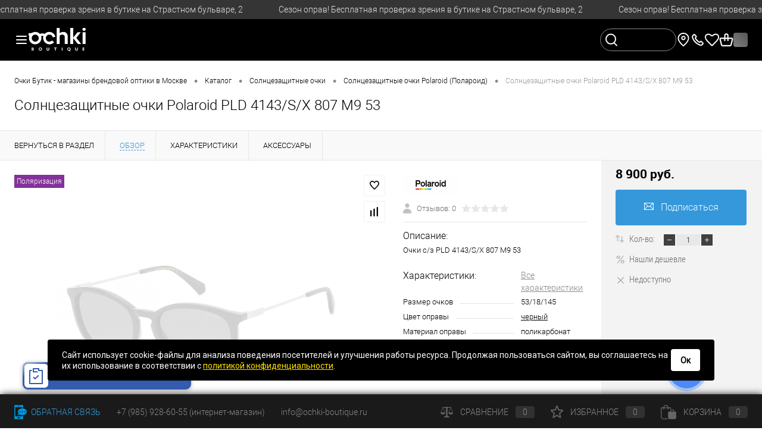

--- FILE ---
content_type: text/html; charset=UTF-8
request_url: https://ochki-boutique.ru/catalog/solntsezashchitnye_ochki/polaroid/pld_4143_s_x_807_m9_53/
body_size: 29224
content:
<!DOCTYPE html>
<html lang="ru">

<head>
	<meta charset="UTF-8">
	<title>Солнцезащитные очки Polaroid PLD 4143/S/X 807 M9 53 — купить в Москве, цена | магазин брендовой оптики Очки Бутик</title>
	<meta name="viewport" content="width=device-width, initial-scale=1.0, maximum-scale=1">
	<meta http-equiv="X-UA-Compatible" content="IE=edge">
	<meta name="theme-color" content="#3498db">
	<link rel="shortcut icon" type="image/x-icon" href="/favicon.ico?v=1742847681?v=1742847681" />
	<meta name="facebook-domain-verification" content="z7kqguuhqm5va5s9vain6sxfgq12mh" />

				
												
				
		<meta http-equiv="Content-Type" content="text/html; charset=UTF-8" />
<meta name="description" content="Купить солнцезащитные очки Polaroid PLD 4143/S/X 807 M9 53  в официальном интернет-магазине брендовой оптики Очки Бутик: ✅ Только оригинал ✅ Выгодная цена ✅ Доставка по Москве и России ☎ +7(985)928-60-55
" />
<link rel="preconnect" href="//fonts.googleapis.com">
<link rel="preconnect" href="//fonts.gstatic.com" crossorigin>
<script data-skip-moving="true">(function(w, d, n) {var cl = "bx-core";var ht = d.documentElement;var htc = ht ? ht.className : undefined;if (htc === undefined || htc.indexOf(cl) !== -1){return;}var ua = n.userAgent;if (/(iPad;)|(iPhone;)/i.test(ua)){cl += " bx-ios";}else if (/Windows/i.test(ua)){cl += ' bx-win';}else if (/Macintosh/i.test(ua)){cl += " bx-mac";}else if (/Linux/i.test(ua) && !/Android/i.test(ua)){cl += " bx-linux";}else if (/Android/i.test(ua)){cl += " bx-android";}cl += (/(ipad|iphone|android|mobile|touch)/i.test(ua) ? " bx-touch" : " bx-no-touch");cl += w.devicePixelRatio && w.devicePixelRatio >= 2? " bx-retina": " bx-no-retina";if (/AppleWebKit/.test(ua)){cl += " bx-chrome";}else if (/Opera/.test(ua)){cl += " bx-opera";}else if (/Firefox/.test(ua)){cl += " bx-firefox";}ht.className = htc ? htc + " " + cl : cl;})(window, document, navigator);</script>


<link href="/bitrix/cache/css/s1/dresscodeV3/kernel_main/kernel_main_v1.css?176418950710621" type="text/css"  rel="stylesheet" />
<link href="/bitrix/js/ui/design-tokens/dist/ui.design-tokens.css?174284777426358" type="text/css"  rel="stylesheet" />
<link href="/bitrix/js/ui/fonts/opensans/ui.font.opensans.css?17428477732555" type="text/css"  rel="stylesheet" />
<link href="/bitrix/js/main/popup/dist/main.popup.bundle.css?175085113831694" type="text/css"  rel="stylesheet" />
<link href="/bitrix/cache/css/s1/dresscodeV3/page_177d0c1e0d9e915b2729ac83aeb27bf3/page_177d0c1e0d9e915b2729ac83aeb27bf3_v1.css?1764189510125981" type="text/css"  rel="stylesheet" />
<link href="/bitrix/cache/css/s1/dresscodeV3/default_07c323b5c9a4dae0399c6695f41215e3/default_07c323b5c9a4dae0399c6695f41215e3_v1.css?176418950762540" type="text/css"  rel="stylesheet" />
<link href="/bitrix/cache/css/s1/dresscodeV3/template_62f6e5f1806df8dcbc34b638424535e7/template_62f6e5f1806df8dcbc34b638424535e7_v1.css?1764189510342210" type="text/css"  data-template-style="true" rel="stylesheet" />
<link href="/bitrix/panel/main/popup.css?174284770322696" type="text/css"  data-template-style="true"  rel="stylesheet" />




<script type="extension/settings" data-extension="main.date">{"formats":{"FORMAT_DATE":"DD.MM.YYYY","FORMAT_DATETIME":"DD.MM.YYYY HH:MI:SS","SHORT_DATE_FORMAT":"d.m.Y","MEDIUM_DATE_FORMAT":"j M Y","LONG_DATE_FORMAT":"j F Y","DAY_MONTH_FORMAT":"j F","DAY_SHORT_MONTH_FORMAT":"j M","SHORT_DAY_OF_WEEK_MONTH_FORMAT":"D, j F","SHORT_DAY_OF_WEEK_SHORT_MONTH_FORMAT":"D, j M","DAY_OF_WEEK_MONTH_FORMAT":"l, j F","FULL_DATE_FORMAT":"l, j F  Y","SHORT_TIME_FORMAT":"H:i","LONG_TIME_FORMAT":"H:i:s"}}</script>
<script type="extension/settings" data-extension="currency.currency-core">{"region":"ru"}</script>



            
            <!-- Yandex.Metrika counter -->
            
            <!-- /Yandex.Metrika counter -->
                    
        
<link href="//fonts.googleapis.com/css2?family=PT+Sans:wght@400;700&family=Roboto&display=swap" rel="stylesheet">
<link href="https://ochki-boutique.ru/catalog/solntsezashchitnye_ochki/polaroid/pld_4143_s_x_807_m9_53/" rel="canonical">
<style>.slr-marquee{background-color:#353535;color:#E3E3E3;font-size:14px;height:32px;font-weight:400}.slr-marquee:hover{background-color:#353535;color:#E3E3E3}.slr-marquee:hover span{opacity:0.7}</style>
<meta property='og:title' content='Солнцезащитные очки Polaroid PLD 4143/S/X 807 M9 53 — купить в Москве, цена | магазин брендовой оптики Очки Бутик'>
<meta property='og:type' content='website'>
<meta property='og:url' content='https://ochki-boutique.ru/catalog/solntsezashchitnye_ochki/polaroid/pld_4143_s_x_807_m9_53/'>
<meta property='og:image' content='https://ochki-boutique.ru/upload/resize_cache/iblock/dbe/tl7h1h49r45wfeyct69hyc0fpj3kjd9c/1200_1200_140cd750bba9870f18aada2478b24840a/6d673b2ca3b811ed89a40050568900f8_7bcfd17ea6f611ed97030050568900f8.jpg'>
<meta property='og:description' content='Купить солнцезащитные очки Polaroid PLD 4143/S/X 807 M9 53  в официальном интернет-магазине брендовой оптики Очки Бутик: ✅ Только оригинал ✅ Выгодная цена ✅ Доставка по Москве и России ☎ +7(985)928-60-55'>
<link rel="stylesheet" href="https://cdn.envybox.io/widget/cbk.css">
	
	
	</head>

<body class="loading  panels_white">
	<div id="panel"></div>
	<div id="foundation"  class="slider_middle" >

					<a class="marquee3k slr-marquee" data-speed="0.5" data-reverse="" target="_self" href="/catalog/opravy/filter/marks-novinka/">
			<span style="opacity: 0;">Сезон оправ! Бесплатная проверка зрения в бутике на Страстном бульваре, 2 </span>
		</a>
	
				


<header class="slr2-header1">
	<div class="slr2-container limiter">
		<div class="slr2-header1__wrapper">
			<div class="slr2-header1__left">

				
<div id="toggleTwpxMobileMenu" class="slr2-header1__mobile-menu-icon" data-slr2toggle="mobile-menu" data-slr2url="/local/templates/dresscodeV3/components/bitrix/menu/catalogMenuMultilevelAjax_twpx/ajax.php">
	<img src="/local/templates/dresscodeV3/headers/headerc/images/dark-theme/menu-icon.svg" alt="Мобильное меню" />
</div>
				<a href="/" class="slr2-header1__logo">
	<img src="/local/templates/dresscodeV3/headers/headerc/images/dark-theme/logo-white.svg" alt="" height="30" />
</a>
				


<div class="slr2-header1__menu">

		<menu class="menu-collapse">
								<a href="/catalog/solntsezashchitnye_ochki/" class="menu-collapse__item slr2-header1__menu-item" data-slr2toggle="catalog-menu" data-slr2url="/local/templates/dresscodeV3/components/bitrix/menu/catalogMenu_twpx/submenu.php?id=75" data-slr2type="submenu_75">
												Солнцезащитные очки					</a>
												<a href="/catalog/opravy/" class="menu-collapse__item slr2-header1__menu-item" data-slr2toggle="catalog-menu" data-slr2url="/local/templates/dresscodeV3/components/bitrix/menu/catalogMenu_twpx/submenu.php?id=118" data-slr2type="submenu_118">
												Оправы					</a>
												<a href="/catalog/aksessuary/" class="menu-collapse__item slr2-header1__menu-item" data-slr2toggle="catalog-menu" data-slr2url="/local/templates/dresscodeV3/components/bitrix/menu/catalogMenu_twpx/submenu.php?id=273" data-slr2type="submenu_273">
												Аксессуары					</a>
												<a href="/catalog/podarochnye_sertifikaty/" class="menu-collapse__item slr2-header1__menu-item">
												Подарочные сертификаты					</a>
							
			<a href="/catalog/sale/" class="menu-collapse__item slr2-header1__menu-item slr2-menu-item--special" data-slr2toggle="catalog-menu" data-slr2url="/local/templates/dresscodeV3/components/bitrix/menu/catalogMenu_twpx/submenu.php?id=sales" data-slr2type="submenu_sales">Распродажа</a>

			<a href="#" class="menu-collapse__item slr2-header1__menu-item" data-slr2toggle="catalog-menu" data-slr2url="/local/templates/dresscodeV3/components/bitrix/menu/catalogMenu_twpx/submenu.php?id=service" data-slr2type="submenu_service">Сервисы</a>

							<a href="" class="menu-collapse__item slr2-header1__menu-item" data-slr2toggle="catalog-menu" data-slr2url="/local/templates/dresscodeV3/components/bitrix/menu/catalogMenu_twpx/submenu.php?id=additional" data-slr2type="submenu_additional">Очки по типам</a>
					</menu>

</div>

	<div id="mainMenuStaticContainer" style="position: absolute; left: -9999px; top: -9999px;">
				<ul id="mainMenu">
											<li class="eChild">
					<a href="/catalog/solntsezashchitnye_ochki/" class="menuLink 1">
												Солнцезащитные очки					</a>
																		<div class="drop" >
								<div class="limiter">
																														<ul class="nextColumn">
																									<li>
																												<a href="/catalog/solntsezashchitnye_ochki/alexander_mcqueen/" class="menu2Link">
															Alexander McQueen														</a>
																											</li>
																									<li>
																												<a href="/catalog/solntsezashchitnye_ochki/andy_wolf/" class="menu2Link">
															Andy Wolf														</a>
																											</li>
																									<li>
																												<a href="/catalog/solntsezashchitnye_ochki/balenciaga/" class="menu2Link">
															Balenciaga														</a>
																											</li>
																									<li>
																												<a href="/catalog/solntsezashchitnye_ochki/belstaff/" class="menu2Link">
															Belstaff														</a>
																											</li>
																									<li>
																												<a href="/catalog/solntsezashchitnye_ochki/blumarine/" class="menu2Link">
															Blumarine														</a>
																											</li>
																									<li>
																												<a href="/catalog/solntsezashchitnye_ochki/bolon/" class="menu2Link">
															Bolon														</a>
																											</li>
																									<li>
																												<a href="/catalog/solntsezashchitnye_ochki/boss_1/" class="menu2Link">
															Boss														</a>
																											</li>
																									<li>
																												<a href="/catalog/solntsezashchitnye_ochki/bottega_veneta/" class="menu2Link">
															Bottega Veneta														</a>
																											</li>
																									<li>
																												<a href="/catalog/solntsezashchitnye_ochki/burberry/" class="menu2Link">
															Burberry														</a>
																											</li>
																									<li>
																												<a href="/catalog/solntsezashchitnye_ochki/bvlgari/" class="menu2Link">
															Bvlgari														</a>
																											</li>
																									<li>
																												<a href="/catalog/solntsezashchitnye_ochki/carolina_herrera/" class="menu2Link">
															Carolina Herrera														</a>
																											</li>
																									<li>
																												<a href="/catalog/solntsezashchitnye_ochki/carrera/" class="menu2Link">
															Carrera														</a>
																											</li>
																									<li>
																												<a href="/catalog/solntsezashchitnye_ochki/cartier_1/" class="menu2Link">
															Cartier														</a>
																											</li>
																							</ul>
																																								<ul class="nextColumn">
																									<li>
																												<a href="/catalog/solntsezashchitnye_ochki/celine/" class="menu2Link">
															Celine														</a>
																											</li>
																									<li>
																												<a href="/catalog/solntsezashchitnye_ochki/chanel/" class="menu2Link">
															Chanel														</a>
																											</li>
																									<li>
																												<a href="/catalog/solntsezashchitnye_ochki/chloe/" class="menu2Link">
															Chloe														</a>
																											</li>
																									<li>
																												<a href="/catalog/solntsezashchitnye_ochki/chopard/" class="menu2Link">
															Chopard														</a>
																											</li>
																									<li>
																												<a href="/catalog/solntsezashchitnye_ochki/dita/" class="menu2Link">
															DITA														</a>
																											</li>
																									<li>
																												<a href="/catalog/solntsezashchitnye_ochki/david_beckham/" class="menu2Link">
															David Beckham														</a>
																											</li>
																									<li>
																												<a href="/catalog/solntsezashchitnye_ochki/dior/" class="menu2Link">
															Dior														</a>
																											</li>
																									<li>
																												<a href="/catalog/solntsezashchitnye_ochki/dolce_gabbana/" class="menu2Link">
															Dolce&amp;Gabbana														</a>
																											</li>
																									<li>
																												<a href="/catalog/solntsezashchitnye_ochki/elie_saab/" class="menu2Link">
															Elie Saab														</a>
																											</li>
																									<li>
																												<a href="/catalog/solntsezashchitnye_ochki/emporio_armani/" class="menu2Link">
															Emporio Armani														</a>
																											</li>
																									<li>
																												<a href="/catalog/solntsezashchitnye_ochki/etnia_barcelona_1/" class="menu2Link">
															Etnia Barcelona														</a>
																											</li>
																									<li>
																												<a href="/catalog/solntsezashchitnye_ochki/exchange_armani/" class="menu2Link">
															Exchange Armani														</a>
																											</li>
																									<li>
																												<a href="/catalog/solntsezashchitnye_ochki/eyerepublic/" class="menu2Link">
															Eyerepublic														</a>
																											</li>
																							</ul>
																																								<ul class="nextColumn">
																									<li>
																												<a href="/catalog/solntsezashchitnye_ochki/fakoshima/" class="menu2Link">
															Fakoshima														</a>
																											</li>
																									<li>
																												<a href="/catalog/solntsezashchitnye_ochki/fendi/" class="menu2Link">
															Fendi														</a>
																											</li>
																									<li>
																												<a href="/catalog/solntsezashchitnye_ochki/for_art_s_sake/" class="menu2Link">
															For Art's Sake														</a>
																											</li>
																									<li>
																												<a href="/catalog/solntsezashchitnye_ochki/furla/" class="menu2Link">
															Furla														</a>
																											</li>
																									<li>
																												<a href="/catalog/solntsezashchitnye_ochki/gast/" class="menu2Link">
															Gast														</a>
																											</li>
																									<li>
																												<a href="/catalog/solntsezashchitnye_ochki/giorgio_armani/" class="menu2Link">
															Giorgio Armani														</a>
																											</li>
																									<li>
																												<a href="/catalog/solntsezashchitnye_ochki/givenchy/" class="menu2Link">
															Givenchy														</a>
																											</li>
																									<li>
																												<a href="/catalog/solntsezashchitnye_ochki/gresso/" class="menu2Link">
															Gresso														</a>
																											</li>
																									<li>
																												<a href="/catalog/solntsezashchitnye_ochki/gucci/" class="menu2Link">
															Gucci														</a>
																											</li>
																									<li>
																												<a href="/catalog/solntsezashchitnye_ochki/guess/" class="menu2Link">
															Guess														</a>
																											</li>
																									<li>
																												<a href="/catalog/solntsezashchitnye_ochki/iconic/" class="menu2Link">
															ICONIC														</a>
																											</li>
																									<li>
																												<a href="/catalog/solntsezashchitnye_ochki/ic_berlin/" class="menu2Link">
															Ic Berlin														</a>
																											</li>
																									<li>
																												<a href="/catalog/solntsezashchitnye_ochki/isabel_marant/" class="menu2Link">
															Isabel Marant														</a>
																											</li>
																							</ul>
																																								<ul class="nextColumn">
																									<li>
																												<a href="/catalog/solntsezashchitnye_ochki/jimmy_choo/" class="menu2Link">
															Jimmy Choo														</a>
																											</li>
																									<li>
																												<a href="/catalog/solntsezashchitnye_ochki/john_dalia/" class="menu2Link">
															John Dalia														</a>
																											</li>
																									<li>
																												<a href="/catalog/solntsezashchitnye_ochki/just_cavalli_1/" class="menu2Link">
															Just Cavalli														</a>
																											</li>
																									<li>
																												<a href="/catalog/solntsezashchitnye_ochki/kaleos/" class="menu2Link">
															Kaleos														</a>
																											</li>
																									<li>
																												<a href="/catalog/solntsezashchitnye_ochki/karl_lagerfeld_1/" class="menu2Link">
															Karl Lagerfeld														</a>
																											</li>
																									<li>
																												<a href="/catalog/solntsezashchitnye_ochki/kenzo/" class="menu2Link">
															Kenzo														</a>
																											</li>
																									<li>
																												<a href="/catalog/solntsezashchitnye_ochki/kreuzbergkinder/" class="menu2Link">
															Kreuzbergkinder														</a>
																											</li>
																									<li>
																												<a href="/catalog/solntsezashchitnye_ochki/kuboraum/" class="menu2Link">
															Kuboraum														</a>
																											</li>
																									<li>
																												<a href="/catalog/solntsezashchitnye_ochki/linda_farrow/" class="menu2Link">
															Linda Farrow														</a>
																											</li>
																									<li>
																												<a href="/catalog/solntsezashchitnye_ochki/loewe/" class="menu2Link">
															Loewe														</a>
																											</li>
																									<li>
																												<a href="/catalog/solntsezashchitnye_ochki/mykita/" class="menu2Link">
															MYKITA														</a>
																											</li>
																									<li>
																												<a href="/catalog/solntsezashchitnye_ochki/marc_jacobs_1/" class="menu2Link">
															Marc Jacobs														</a>
																											</li>
																									<li>
																												<a href="/catalog/solntsezashchitnye_ochki/matsuda_1/" class="menu2Link">
															Matsuda														</a>
																											</li>
																							</ul>
																																								<ul class="nextColumn">
																									<li>
																												<a href="/catalog/solntsezashchitnye_ochki/max_mara/" class="menu2Link">
															Max Mara														</a>
																											</li>
																									<li>
																												<a href="/catalog/solntsezashchitnye_ochki/max_co/" class="menu2Link">
															Max&amp;Co														</a>
																											</li>
																									<li>
																												<a href="/catalog/solntsezashchitnye_ochki/maybach_1/" class="menu2Link">
															Maybach														</a>
																											</li>
																									<li>
																												<a href="/catalog/solntsezashchitnye_ochki/mcq/" class="menu2Link">
															McQ														</a>
																											</li>
																									<li>
																												<a href="/catalog/solntsezashchitnye_ochki/miu_miu/" class="menu2Link">
															Miu Miu														</a>
																											</li>
																									<li>
																												<a href="/catalog/solntsezashchitnye_ochki/montblanc/" class="menu2Link">
															Montblanc														</a>
																											</li>
																									<li>
																												<a href="/catalog/solntsezashchitnye_ochki/moschino/" class="menu2Link">
															Moschino														</a>
																											</li>
																									<li>
																												<a href="/catalog/solntsezashchitnye_ochki/movitra/" class="menu2Link">
															Movitra														</a>
																											</li>
																									<li>
																												<a href="/catalog/solntsezashchitnye_ochki/oakley/" class="menu2Link">
															Oakley														</a>
																											</li>
																									<li>
																												<a href="/catalog/solntsezashchitnye_ochki/oliver_peoples/" class="menu2Link">
															Oliver Peoples														</a>
																											</li>
																									<li>
																												<a href="/catalog/solntsezashchitnye_ochki/persol/" class="menu2Link">
															Persol														</a>
																											</li>
																									<li>
																												<a href="/catalog/solntsezashchitnye_ochki/philippe_v/" class="menu2Link">
															Philippe V														</a>
																											</li>
																									<li>
																												<a href="/catalog/solntsezashchitnye_ochki/polaroid/" class="menu2Link">
															Polaroid														</a>
																											</li>
																							</ul>
																																								<ul class="nextColumn">
																									<li>
																												<a href="/catalog/solntsezashchitnye_ochki/porsche_designe/" class="menu2Link">
															Porsche Design														</a>
																											</li>
																									<li>
																												<a href="/catalog/solntsezashchitnye_ochki/prada/" class="menu2Link">
															Prada														</a>
																											</li>
																									<li>
																												<a href="/catalog/solntsezashchitnye_ochki/prada_linea_rossa/" class="menu2Link">
															Prada Linea Rossa														</a>
																											</li>
																									<li>
																												<a href="/catalog/solntsezashchitnye_ochki/ray_ban/" class="menu2Link">
															Ray-Ban														</a>
																											</li>
																									<li>
																												<a href="/catalog/solntsezashchitnye_ochki/ray_ban_junior_1/" class="menu2Link">
															Ray-Ban Junior														</a>
																											</li>
																									<li>
																												<a href="/catalog/solntsezashchitnye_ochki/retrosuperfuture_1/" class="menu2Link">
															Retrosuperfuture														</a>
																											</li>
																									<li>
																												<a href="/catalog/solntsezashchitnye_ochki/rodenstock_1/" class="menu2Link">
															Rodenstock														</a>
																											</li>
																									<li>
																												<a href="/catalog/solntsezashchitnye_ochki/saint_laurent/" class="menu2Link">
															Saint Laurent														</a>
																											</li>
																									<li>
																												<a href="/catalog/solntsezashchitnye_ochki/scuderia_ferrari/" class="menu2Link">
															Scuderia Ferrari														</a>
																											</li>
																									<li>
																												<a href="/catalog/solntsezashchitnye_ochki/silhouette/" class="menu2Link">
															Silhouette														</a>
																											</li>
																									<li>
																												<a href="/catalog/solntsezashchitnye_ochki/stella_mccartney/" class="menu2Link">
															Stella McCartney														</a>
																											</li>
																									<li>
																												<a href="/catalog/solntsezashchitnye_ochki/swarovski/" class="menu2Link">
															Swarovski														</a>
																											</li>
																									<li>
																												<a href="/catalog/solntsezashchitnye_ochki/tiffany/" class="menu2Link">
															Tiffany														</a>
																											</li>
																							</ul>
																																								<ul class="nextColumn">
																									<li>
																												<a href="/catalog/solntsezashchitnye_ochki/tom_ford/" class="menu2Link">
															Tom Ford														</a>
																											</li>
																									<li>
																												<a href="/catalog/solntsezashchitnye_ochki/tous/" class="menu2Link">
															Tous														</a>
																											</li>
																									<li>
																												<a href="/catalog/solntsezashchitnye_ochki/valentino/" class="menu2Link">
															Valentino														</a>
																											</li>
																									<li>
																												<a href="/catalog/solntsezashchitnye_ochki/versace/" class="menu2Link">
															Versace														</a>
																											</li>
																									<li>
																												<a href="/catalog/solntsezashchitnye_ochki/vogue/" class="menu2Link">
															Vogue														</a>
																											</li>
																									<li>
																												<a href="/catalog/solntsezashchitnye_ochki/yohji_yamamoto_1/" class="menu2Link">
															Yohji Yamamoto														</a>
																											</li>
																									<li>
																												<a href="/catalog/solntsezashchitnye_ochki/zilli_1/" class="menu2Link">
															ZILLI														</a>
																											</li>
																							</ul>
																											</div>
							</div>
															</li>
											<li class="eChild">
					<a href="/catalog/opravy/" class="menuLink 1">
												Оправы					</a>
																		<div class="drop" >
								<div class="limiter">
																														<ul class="nextColumn">
																									<li>
																												<a href="/catalog/opravy/alexander_mcqueen_2/" class="menu2Link">
															Alexander McQueen														</a>
																											</li>
																									<li>
																												<a href="/catalog/opravy/andy_wolf_1/" class="menu2Link">
															Andy Wolf														</a>
																											</li>
																									<li>
																												<a href="/catalog/opravy/balenciaga_1/" class="menu2Link">
															Balenciaga														</a>
																											</li>
																									<li>
																												<a href="/catalog/opravy/belstaff_2/" class="menu2Link">
															Belstaff														</a>
																											</li>
																									<li>
																												<a href="/catalog/opravy/blumarine_1/" class="menu2Link">
															Blumarine														</a>
																											</li>
																									<li>
																												<a href="/catalog/opravy/boss/" class="menu2Link">
															Boss														</a>
																											</li>
																									<li>
																												<a href="/catalog/opravy/bottega_veneta_1/" class="menu2Link">
															Bottega Veneta														</a>
																											</li>
																									<li>
																												<a href="/catalog/opravy/burberry_1/" class="menu2Link">
															Burberry														</a>
																											</li>
																									<li>
																												<a href="/catalog/opravy/bvlgari_1/" class="menu2Link">
															Bvlgari														</a>
																											</li>
																									<li>
																												<a href="/catalog/opravy/carolina_herrera_1/" class="menu2Link">
															Carolina Herrera														</a>
																											</li>
																									<li>
																												<a href="/catalog/opravy/caroline_abram/" class="menu2Link">
															Caroline Abram														</a>
																											</li>
																									<li>
																												<a href="/catalog/opravy/carrera_1/" class="menu2Link">
															Carrera														</a>
																											</li>
																							</ul>
																																								<ul class="nextColumn">
																									<li>
																												<a href="/catalog/opravy/cartier/" class="menu2Link">
															Cartier														</a>
																											</li>
																									<li>
																												<a href="/catalog/opravy/cazal/" class="menu2Link">
															Cazal														</a>
																											</li>
																									<li>
																												<a href="/catalog/opravy/celine_1/" class="menu2Link">
															Celine														</a>
																											</li>
																									<li>
																												<a href="/catalog/opravy/chanel_1/" class="menu2Link">
															Chanel														</a>
																											</li>
																									<li>
																												<a href="/catalog/opravy/chloe_1/" class="menu2Link">
															Chloe														</a>
																											</li>
																									<li>
																												<a href="/catalog/opravy/chopard_1/" class="menu2Link">
															Chopard														</a>
																											</li>
																									<li>
																												<a href="/catalog/opravy/clic/" class="menu2Link">
															Clic														</a>
																											</li>
																									<li>
																												<a href="/catalog/opravy/david_beckham_1/" class="menu2Link">
															David Beckham														</a>
																											</li>
																									<li>
																												<a href="/catalog/opravy/dior_1/" class="menu2Link">
															Dior														</a>
																											</li>
																									<li>
																												<a href="/catalog/opravy/dolce_gabbana_1/" class="menu2Link">
															Dolce&amp;Gabbana														</a>
																											</li>
																									<li>
																												<a href="/catalog/opravy/emporio_armani_1/" class="menu2Link">
															Emporio Armani														</a>
																											</li>
																									<li>
																												<a href="/catalog/opravy/etnia_barcelona/" class="menu2Link">
															Etnia Barcelona														</a>
																											</li>
																							</ul>
																																								<ul class="nextColumn">
																									<li>
																												<a href="/catalog/opravy/exchange_armani_1/" class="menu2Link">
															Exchange Armani														</a>
																											</li>
																									<li>
																												<a href="/catalog/opravy/eyerepublic_1/" class="menu2Link">
															Eyerepublic														</a>
																											</li>
																									<li>
																												<a href="/catalog/opravy/fendi_1/" class="menu2Link">
															Fendi														</a>
																											</li>
																									<li>
																												<a href="/catalog/opravy/for_art_s_sake_1/" class="menu2Link">
															For Art's Sake														</a>
																											</li>
																									<li>
																												<a href="/catalog/opravy/furla_1/" class="menu2Link">
															Furla														</a>
																											</li>
																									<li>
																												<a href="/catalog/opravy/gast_1/" class="menu2Link">
															Gast														</a>
																											</li>
																									<li>
																												<a href="/catalog/opravy/giorgio_armani_1/" class="menu2Link">
															Giorgio Armani														</a>
																											</li>
																									<li>
																												<a href="/catalog/opravy/gresso_1/" class="menu2Link">
															Gresso														</a>
																											</li>
																									<li>
																												<a href="/catalog/opravy/gucci_1/" class="menu2Link">
															Gucci														</a>
																											</li>
																									<li>
																												<a href="/catalog/opravy/guess_1/" class="menu2Link">
															Guess														</a>
																											</li>
																									<li>
																												<a href="/catalog/opravy/ic_berlin_1/" class="menu2Link">
															Ic Berlin														</a>
																											</li>
																									<li>
																												<a href="/catalog/opravy/isabel_marant_1/" class="menu2Link">
															Isabel Marant														</a>
																											</li>
																							</ul>
																																								<ul class="nextColumn">
																									<li>
																												<a href="/catalog/opravy/jaguar/" class="menu2Link">
															Jaguar														</a>
																											</li>
																									<li>
																												<a href="/catalog/opravy/jimmy_choo_1/" class="menu2Link">
															Jimmy Choo														</a>
																											</li>
																									<li>
																												<a href="/catalog/opravy/kaleos_1/" class="menu2Link">
															Kaleos														</a>
																											</li>
																									<li>
																												<a href="/catalog/opravy/karl_lagerfeld/" class="menu2Link">
															Karl Lagerfeld														</a>
																											</li>
																									<li>
																												<a href="/catalog/opravy/kenzo_1/" class="menu2Link">
															Kenzo														</a>
																											</li>
																									<li>
																												<a href="/catalog/opravy/kreuzbergkinder_1/" class="menu2Link">
															Kreuzbergkinder														</a>
																											</li>
																									<li>
																												<a href="/catalog/opravy/kuboraum_1/" class="menu2Link">
															Kuboraum														</a>
																											</li>
																									<li>
																												<a href="/catalog/opravy/linda_farrow_1/" class="menu2Link">
															Linda Farrow														</a>
																											</li>
																									<li>
																												<a href="/catalog/opravy/marc_jacobs/" class="menu2Link">
															Marc Jacobs														</a>
																											</li>
																									<li>
																												<a href="/catalog/opravy/marni_1/" class="menu2Link">
															Marni														</a>
																											</li>
																									<li>
																												<a href="/catalog/opravy/matsuda/" class="menu2Link">
															Matsuda														</a>
																											</li>
																									<li>
																												<a href="/catalog/opravy/max_mara_1/" class="menu2Link">
															Max Mara														</a>
																											</li>
																							</ul>
																																								<ul class="nextColumn">
																									<li>
																												<a href="/catalog/opravy/max_co_1/" class="menu2Link">
															Max&amp;Co														</a>
																											</li>
																									<li>
																												<a href="/catalog/opravy/maybach/" class="menu2Link">
															Maybach														</a>
																											</li>
																									<li>
																												<a href="/catalog/opravy/mcq_1/" class="menu2Link">
															McQ														</a>
																											</li>
																									<li>
																												<a href="/catalog/opravy/miu_miu_1/" class="menu2Link">
															Miu Miu														</a>
																											</li>
																									<li>
																												<a href="/catalog/opravy/moleskine/" class="menu2Link">
															Moleskine														</a>
																											</li>
																									<li>
																												<a href="/catalog/opravy/montblanc_1/" class="menu2Link">
															Montblanc														</a>
																											</li>
																									<li>
																												<a href="/catalog/opravy/moschino_1/" class="menu2Link">
															Moschino														</a>
																											</li>
																									<li>
																												<a href="/catalog/opravy/oakley_1/" class="menu2Link">
															Oakley														</a>
																											</li>
																									<li>
																												<a href="/catalog/opravy/oliver_peoples_1/" class="menu2Link">
															Oliver Peoples														</a>
																											</li>
																									<li>
																												<a href="/catalog/opravy/persol_1/" class="menu2Link">
															Persol														</a>
																											</li>
																									<li>
																												<a href="/catalog/opravy/philippe_v_1/" class="menu2Link">
															Philippe V														</a>
																											</li>
																									<li>
																												<a href="/catalog/opravy/polaroid_1/" class="menu2Link">
															Polaroid														</a>
																											</li>
																							</ul>
																																								<ul class="nextColumn">
																									<li>
																												<a href="/catalog/opravy/porsche_design/" class="menu2Link">
															Porsche Design														</a>
																											</li>
																									<li>
																												<a href="/catalog/opravy/prada_1/" class="menu2Link">
															Prada														</a>
																											</li>
																									<li>
																												<a href="/catalog/opravy/prada_linea_rossa_1/" class="menu2Link">
															Prada Linea Rossa														</a>
																											</li>
																									<li>
																												<a href="/catalog/opravy/ray_ban_1/" class="menu2Link">
															Ray-Ban														</a>
																											</li>
																									<li>
																												<a href="/catalog/opravy/ray_ban_junior/" class="menu2Link">
															Ray-Ban Junior														</a>
																											</li>
																									<li>
																												<a href="/catalog/opravy/rodenstock/" class="menu2Link">
															Rodenstock														</a>
																											</li>
																									<li>
																												<a href="/catalog/opravy/saint_laurent_1/" class="menu2Link">
															Saint Laurent														</a>
																											</li>
																									<li>
																												<a href="/catalog/opravy/silhouette_1/" class="menu2Link">
															Silhouette														</a>
																											</li>
																									<li>
																												<a href="/catalog/opravy/starck/" class="menu2Link">
															Starck														</a>
																											</li>
																									<li>
																												<a href="/catalog/opravy/stella_mccartney_1/" class="menu2Link">
															Stella McCartney														</a>
																											</li>
																									<li>
																												<a href="/catalog/opravy/tiffany_1/" class="menu2Link">
															Tiffany														</a>
																											</li>
																									<li>
																												<a href="/catalog/opravy/tom_ford_1/" class="menu2Link">
															Tom Ford														</a>
																											</li>
																							</ul>
																																								<ul class="nextColumn">
																									<li>
																												<a href="/catalog/opravy/tous_1/" class="menu2Link">
															Tous														</a>
																											</li>
																									<li>
																												<a href="/catalog/opravy/valentino_1/" class="menu2Link">
															Valentino														</a>
																											</li>
																									<li>
																												<a href="/catalog/opravy/versace_1/" class="menu2Link">
															Versace														</a>
																											</li>
																									<li>
																												<a href="/catalog/opravy/vogue_1/" class="menu2Link">
															Vogue														</a>
																											</li>
																									<li>
																												<a href="/catalog/opravy/yohji_yamamoto_2/" class="menu2Link">
															Yohji Yamamoto														</a>
																											</li>
																									<li>
																												<a href="/catalog/opravy/zilli/" class="menu2Link">
															Zilli														</a>
																											</li>
																							</ul>
																											</div>
							</div>
															</li>
											<li class="eChild">
					<a href="/catalog/kontaktnye_linzy/" class="menuLink 1">
												Контактные линзы					</a>
																		<div class="drop" >
								<div class="limiter">
																														<ul class="nextColumn">
																									<li>
																												<a href="/catalog/kontaktnye_linzy/acuvue/" class="menu2Link">
															ACUVUE														</a>
																											</li>
																									<li>
																												<a href="/catalog/kontaktnye_linzy/alcon/" class="menu2Link">
															ALCON														</a>
																											</li>
																							</ul>
																											</div>
							</div>
															</li>
											<li class="eChild">
					<a href="/catalog/aksessuary/" class="menuLink 1">
												Аксессуары					</a>
																		<div class="drop" >
								<div class="limiter">
																														<ul class="nextColumn">
																									<li>
																												<a href="/catalog/kontaktnye_linzy/" class="menu2Link">
															Контактные линзы														</a>
																											</li>
																									<li>
																												<a href="/catalog/aksessuary/sredstva_po_ukhodu/" class="menu2Link">
															Средства по уходу														</a>
																											</li>
																									<li>
																												<a href="/catalog/aksessuary/khranenie_ochkov/" class="menu2Link">
															Хранение очков														</a>
																											</li>
																									<li>
																												<a href="/catalog/aksessuary/tsepochki_dlya_ochkov/" class="menu2Link">
															Цепочки для очков														</a>
																											</li>
																									<li>
																												<a href="/catalog/aksessuary/chekhly_dlya_ochkov/" class="menu2Link">
															Чехлы для очков														</a>
																											</li>
																							</ul>
																											</div>
							</div>
															</li>
											<li class="eChild">
					<a href="/catalog/podarochnye_sertifikaty/" class="menuLink 1">
												Подарочные сертификаты					</a>
									</li>
							
							<li class="eChild mob-hiddee">
					<a href="" class="menuLink">Очки по типам</a>
											<div class="drop">
							<div class="limiter">
																											<div class="row-menu">
											<div><b><a href="#!">Солнцезащитные очки</a></b></div>
											<div>
																																						<a href="/catalog/solntsezashchitnye_ochki/filter/marks-novinka/" title="Солнцезащитные очки новинки 2025 - купить в Москве с доставкой: интернет-магазин Ochki-Boutique.ru">Бренды новинки</a>
																																						<a href="/catalog/solntsezashchitnye_ochki/ray_ban/filter/marks-novinka/" title="Новинки Ray-Ban 2025 - купить солнцезащитные очки из новой коллекции в Москве - интернет-магазин Ochki-Boutique.ru">Капли</a>
																																						<a href="/catalog/solntsezashchitnye_ochki/filter/marks-v_nalichii/" title="Солнцезащитные очки - купить в Москве солнечные очки в наличии | интернет магазин Ochki Boutique">Солнцезащитные очки в наличии</a>
																																						<a href="/catalog/solntsezashchitnye_ochki/filter/muzhskie-true/" title="Очки солнцезащитные мужские - купить в Москве брендовые мужские очки, цены в интернет-магазине Ochki-Boutique.ru">Мужские</a>
																																						<a href="/catalog/solntsezashchitnye_ochki/filter/zhenskie-true/" title="Женские очки солнцезащитные - купить в Москве с доставкой: интернет-магазин Ochki-Boutique.ru">Женские</a>
																																						<a href="/catalog/solntsezashchitnye_ochki/filter/forma_opravy-pilot/" title="Солнцезащитные очки авиаторы мужские - купить в Москве мужские очки пилоты: каталог, цены в интернет-магазине Ochki-Boutique.ru">Авиаторы</a>
																																						<a href="/catalog/solntsezashchitnye_ochki/filter/forma_opravy-sport/" title="Спортивные очки солнцезащитные - купить в Москве с доставкой: интернет-магазин Ochki-Boutique.ru">Спортивные</a>
																																						<a href="/catalog/solntsezashchitnye_ochki/filter/detskie-true/" title="Детские солнцезащитные очки - купить в Москве солнечные очки для детей: цены на сайте интернет-магазина оптики Ochki-Boutique.ru">Детские</a>
																																						<a href="/catalog/solntsezashchitnye_ochki/filter/polyarizatsiya-true/" title="Поляризационные очки солнцезащитные - купить в Москве с доставкой: интернет-магазин Ochki-Boutique.ru">Поляризационные</a>
																																						<a href="/catalog/solntsezashchitnye_ochki/filter/forma_opravy-kvadratnaya/" title="Квадратные очки солнцезащитные - купить в Москве с доставкой: интернет-магазин Ochki-Boutique.ru">Квадратные</a>
																																						<a href="/catalog/solntsezashchitnye_ochki/filter/forma_opravy-kruglaya/" title="Круглые очки солнцезащитные - купить в Москве с доставкой: интернет-магазин Ochki-Boutique.ru">Круглые</a>
																																						<a href="/catalog/solntsezashchitnye_ochki/filter/marks-v_nalichii/fotrokhromnye-true/" title="Очки хамелеоны солнцезащитные - купить в Москве с доставкой: интернет-магазин Ochki-Boutique.ru">Хамелеоны</a>
																																						<a href="/catalog/solntsezashchitnye_ochki/filter/forma_opravy-koshachiy_glaz/" title="Очки кошачий глаз солнцезащитные - купить в Москве с доставкой: интернет-магазин Ochki-Boutique.ru">Кошачий глаз</a>
																																						<a href="/catalog/solntsezashchitnye_ochki/filter/forma_opravy-ovalnaya/" title="Овальные очки солнцезащитные - купить в Москве с доставкой: интернет-магазин Ochki-Boutique.ru">Овальные</a>
																																						<a href="/catalog/solntsezashchitnye_ochki/filter/gradient-true/" title="Градиентные очки - купить в Москве с доставкой: интернет-магазин Ochki-Boutique.ru">Градиентные</a>
																																						<a href="/catalog/solntsezashchitnye_ochki/filter/muzhskie-true/zhenskie-true/" title="Очки унисекс солнцезащитные - купить в Москве с доставкой: интернет-магазин Ochki-Boutique.ru">Унисекс</a>
																																						<a href="/catalog/solntsezashchitnye_ochki/filter/zerkalnye-true/" title="Зеркальные очки солнцезащитные - купить в Москве с доставкой: интернет-магазин Ochki-Boutique.ru">Зеркальные</a>
																																						<a href="/catalog/solntsezashchitnye_ochki/filter/forma_opravy-maska/" title="Солнцезащитные очки маска - купить в Москве с доставкой: интернет-магазин Ochki-Boutique.ru">Маска</a>
																																						<a href="/catalog/solntsezashchitnye_ochki/filter/fotrokhromnye-true/" title="Фотохромные очки - купить в Москве с доставкой: интернет-магазин Ochki-Boutique.ru">Фотохромные</a>
																																						<a href="/catalog/solntsezashchitnye_ochki/filter/forma_opravy-pryamougolnaya/" title="Прямоугольные очки - купить в Москве с доставкой: интернет-магазин Ochki-Boutique.ru">Прямоугольные</a>
																																						<a href="/catalog/solntsezashchitnye_ochki/filter/material_linz-steklo/" title="Стеклянные очки солнцезащитные - купить в Москве с доставкой: интернет-магазин Ochki-Boutique.ru">Стеклянные</a>
																																						<a href="/catalog/solntsezashchitnye_ochki/ray_ban/filter/kollektsiya-aviator-or-chromance/" title="Очки капли солнцезащитные - купить в Москве с доставкой: интернет-магазин Ochki-Boutique.ru">Капли</a>
																							</div>
										</div>
																																				<div class="row-menu">
											<div><b><a href="#!">Оправы</a></b></div>
											<div>
																																						<a href="/catalog/opravy/filter/muzhskie-true/" title="Оправы для очков мужские - купить оправу для зрения в Москве | Ochki-Boutique.ru">Для мужчин</a>
																																						<a href="/catalog/opravy/filter/marks-novinka/" title="Новинки оправ 2025 - купить в Москве с доставкой: интернет-магазин Ochki-Boutique.ru">Бренды новинки</a>
																																						<a href="/catalog/opravy/filter/zhenskie-true/" title="Оправы для очков женские - купить оправу для зрения в Москве | Ochki-Boutique.ru">Для женщин</a>
																																						<a href="/catalog/opravy/filter/detskie-true/" title="Детские оправы для очков - купить оправу для зрения в Москве | Ochki-Boutique.ru">Для детей</a>
																																						<a href="/catalog/opravy/filter/forma_opravy-kruglaya/" title="Круглые оправы для очков - купить оправу для зрения в Москве | Ochki-Boutique.ru">Круглые</a>
																																						<a href="/catalog/opravy/filter/tip_opravy-poluobodkovaya/" title="Полуободковые оправы для очков - купить оправу для зрения в Москве | Ochki-Boutique.ru">Полуободковые</a>
																																						<a href="/catalog/opravy/filter/tip_opravy-obodkovaya/plastik_atsetat-true/" title="Ободковые оправы для очков - купить оправу для зрения в Москве | Ochki-Boutique.ru">Ободковые</a>
																																						<a href="/catalog/opravy/filter/tip_opravy-bezobodkovaya/" title="Безободковые оправы для очков - купить оправу для зрения в Москве | Ochki-Boutique.ru">Безободковые</a>
																																						<a href="/catalog/opravy/filter/tip_opravy-obodkovaya/" title="Модные оправы для очков - купить оправу для зрения в Москве | Ochki-Boutique.ru">Модные</a>
																																						<a href="/catalog/opravy/filter/metall-true/" title="Металлические оправы для очков - купить оправу для зрения в Москве | Ochki-Boutique.ru">Металлические</a>
																																						<a href="/catalog/opravy/filter/neylonovoe_volokno-true/" title="Необычные оправы для очков - купить оправу для зрения в Москве | Ochki-Boutique.ru">Необычные</a>
																																						<a href="/catalog/opravy/filter/prozrachnyy-true/" title="Прозрачные оправы для очков - купить оправу для зрения в Москве | Ochki-Boutique.ru">Прозрачные</a>
																																						<a href="/catalog/opravy/filter/forma_opravy-kruglaya-or-ovalnaya/" title="Купить оправу для круглого лица в Москве с доставкой: интернет-магазин Ochki-Boutique.ru">Для круглого лица</a>
																																						<a href="/catalog/opravy/filter/cml2_available-true/detskie-true/" title="Детские очки - купить детские очки в Москве | Ochki-Boutique.ru">Детские</a>
																							</div>
										</div>
																																				<div class="row-menu">
											<div><b><a href="#!">Популярные модели</a></b></div>
											<div>
																																						<a href="/catalog/solntsezashchitnye_ochki/ray_ban/filter/muzhskie-true/" title="Очки Ray Ban мужские - купить в Москве солнцезащитные мужские очки Рей Бен: каталог, цены в интернет-магазине Ochki-Boutique.ru">Мужские Рей Бен</a>
																																						<a href="/catalog/solntsezashchitnye_ochki/ray_ban/filter/kollektsiya-aviator/" title="Ray Ban Aviator - купить очки в Москве | Ochki-Boutique.ru">RB Aviator</a>
																																						<a href="/catalog/solntsezashchitnye_ochki/ray_ban/filter/kollektsiya-wayfarer/" title="Ray Ban Wayfarer - купить очки солнцезащитные в Москве | Ochki-Boutique.ru">RB Wayfarer</a>
																																						<a href="/catalog/solntsezashchitnye_ochki/ray_ban/filter/zhenskie-true/" title="Женские очки Ray Ban солнцезащитные - купить в Москве | Ochki-Boutique.ru">Женские Рей Бен</a>
																																						<a href="/catalog/solntsezashchitnye_ochki/ray_ban/filter/forma_opravy-kruglaya-or-kruglaya_koshachiy_glaz/" title="Круглые очки Ray Ban солнцезащитные - купить в Москве | Ochki-Boutique.ru">Круглые RB</a>
																																						<a href="/catalog/opravy/filter/marks-v_nalichii/" title="Очки для зрения - купить в Москве, цены | интернет-магазин Ochki-Boutique.ru">Для зрения</a>
																																						<a href="/catalog/opravy/filter/marks-v_nalichii/plastik_atsetat-true/" title="Очки для чтения - купить в Москве, цены | интернет-магазин Ochki-Boutique.ru">Для чтения</a>
																																						<a href="/catalog/solntsezashchitnye_ochki/filter/material_linz-polikarbonat/chernyy-true/" title="Классические очки солнцезащитные - купить в Москве с доставкой: интернет-магазин Ochki-Boutique.ru">Классические</a>
																																						<a href="/catalog/solntsezashchitnye_ochki/prada/filter/muzhskie-true/" title="Очки Prada мужские солнцезащитные - купить очки Прада в Москве | Ochki-Boutique.ru">Мужские Прада</a>
																																						<a href="/catalog/solntsezashchitnye_ochki/gucci/filter/muzhskie-true/" title="Очки Gucci мужские солнцезащитные - купить очки Гуччи в Москве | Ochki-Boutique.ru">Мужские Гуччи</a>
																																						<a href="/catalog/solntsezashchitnye_ochki/ray_ban/filter/kollektsiya-clubmaster/" title="Ray Ban Clubmaster - купить очки в Москве | Ochki-Boutique.ru">Clubmaster</a>
																																						<a href="/catalog/solntsezashchitnye_ochki/ray_ban/filter/kollektsiya-highstreet/" title="Ray Ban Highstreet - купить очки в Москве | Ochki-Boutique.ru">Highstreet</a>
																																						<a href="/catalog/opravy/filter/marks-v_nalichii/metall-true/" title="Компьютерные очки - купить в Москве, цены | интернет-магазин Ochki-Boutique.ru">Компьютерные</a>
																							</div>
										</div>
																								</div>
						</div>
									</li>

			
			<li class="eChild mob-hiddee">
				<a href="/catalog/sale/" class="menuLink">Распродажа</a>
				<div class="drop">
					<div class="limiter">
						<ul class="nextColumn">
							<li>
								<a href="/catalog/sale/opravy/" class="menu2Link">
									Оправы
								</a>
							</li>
							<li>
								<a href="/catalog/sale/solntsezashchitnye_ochki/" class="menu2Link">
									Солнцезащитные очки
								</a>
							</li>
						</ul>
					</div>
				</div>
			</li>
		</ul>
	</div>
			</div>
			<div class="slr2-header1__right">
				<div class="slr2-header1__icons">
					<div class="slr2-header1__profile-icon" data-slr2toggle="profile">
	<img src="/local/templates/dresscodeV3/headers/headerc/images/dark-theme/profile-icon.svg" alt="Личный кабинет" />
</div>					
<a href="/personal/cart/" class="slr2-header1__basket-icon" data-slr2toggle="basket">
	<img src="/local/templates/dresscodeV3/headers/headerc/images/dark-theme/basket-icon.svg" alt="Корзина" />
	<span></span>
</a>					
<a href="/wishlist/" class="slr2-header1__favorite-icon" data-slr2toggle="favorite">
	<img src="/local/templates/dresscodeV3/headers/headerc/images/dark-theme/favorite-icon.svg" alt="Избранное" />
	<span></span>
</a>					

<div class="slr2-header1__phone-icon" data-slr2toggle="phone" data-slr2url="/local/components/twinpx/simple.phone/templates/.default/ajax.php">
	<img src="/local/templates/dresscodeV3/headers/headerc/images/dark-theme/phone-icon.svg" alt="Телефон" />
</div>					<a href="/about/contacts/" class="slr2-header1__stores-icon">
						<img src="/local/templates/dresscodeV3/headers/headerc/images/dark-theme/stores-icon.svg" alt="Магазины" />
					</a>

					<div class="slr2-header1__search-icon" data-slr2toggle="search">
						<img src="/local/templates/dresscodeV3/headers/headerc/images/dark-theme/search-icon.svg" alt="Поиск">
					</div>

				</div>
			</div>
		</div>
	</div>
</header>

	<div id="slr2SearchElem">
		<div class="slr2-search-component-container">
			<div class="slr2-search-wrapper"><div class="limiter">
				<div class="slr2-search-container" id="slrSearchElem">
					<form action="/search/">
						<span style="background-image: url('/local/templates/dresscodeV3/components/bitrix/search.title/catalog-2/images/search-icon.svg')" class="slr2-search-icon"></span>
						<span class="slr2-search-clear" style="background-image: url('/local/templates/dresscodeV3/components/bitrix/search.title/catalog-2/images/clear-icon.svg')"></span>
						<input id="slr-search-input" type="text" name="q" value="" size="40" maxlength="50" autocomplete="off" class="slr2-search-input" placeholder="Я ищу" />
						<input name="s" type="hidden" value="" />
					</form>
				</div>
			</div></div>
		</div>
	</div>
		<div id="main" >
									<div class="limiter">
									<div id="breadcrumbs"><ul itemscope itemtype="https://schema.org/BreadcrumbList"><li itemprop="itemListElement" itemscope itemtype="https://schema.org/ListItem"><a href="/" title="Очки Бутик - магазины брендовой оптики в Москве" itemprop="item"><span itemprop="name">Очки Бутик - магазины брендовой оптики в Москве</span></a><meta itemprop="position" content="1" /></li><li><span class="arrow"> &bull; </span></li><li itemprop="itemListElement" itemscope itemtype="https://schema.org/ListItem"><a href="/catalog/" title="Каталог" itemprop="item"><span itemprop="name">Каталог</span></a><meta itemprop="position" content="2" /></li><li><span class="arrow"> &bull; </span></li><li itemprop="itemListElement" itemscope itemtype="https://schema.org/ListItem"><a href="/catalog/solntsezashchitnye_ochki/" title="Солнцезащитные очки" itemprop="item"><span itemprop="name">Солнцезащитные очки</span></a><meta itemprop="position" content="3" /></li><li><span class="arrow"> &bull; </span></li><li itemprop="itemListElement" itemscope itemtype="https://schema.org/ListItem"><a href="/catalog/solntsezashchitnye_ochki/polaroid/" title="Солнцезащитные очки Polaroid (Полароид)" itemprop="item"><span itemprop="name">Солнцезащитные очки Polaroid (Полароид)</span></a><meta itemprop="position" content="4" /></li><li><span class="arrow"> &bull; </span></li><li itemprop="itemListElement" itemscope itemtype="https://schema.org/ListItem"><span itemprop="name" class="changeName">Солнцезащитные очки Polaroid PLD 4143/S/X 807 M9 53</span><meta itemprop="position" content="5" /></li></ul></div>				
							<h1 class="changeName">
						Солнцезащитные очки Polaroid PLD 4143/S/X 807 M9 53	</h1>
									</div>		</div>

		
		<!-- Отображение ClientID для отладки (скрыто для продакшена) -->
		<div style="position:fixed; bottom:10px; right:10px; background:#000; color:#fff; padding:5px 10px; font-size:12px; z-index:9999; display:none;">
			ClientID: <span id="debug-clientid">загрузка...</span>
		</div>
				<div id="bx_1762928987_21719">
	
	<div id="catalogElement" class="item" data-product-iblock-id="17" data-from-cache="N" data-convert-currency="N" data-currency-id="" data-hide-not-available="L" data-currency="RUB" data-product-id="21719" data-iblock-id="" data-prop-id="" data-hide-measure="Y" data-price-code="" data-deactivated="N">
		<div id="elementSmallNavigation">
							<div class="tabs changeTabs">
											<div class="tab" data-id=""><a href="/catalog/solntsezashchitnye_ochki/polaroid/"><span>Вернуться в раздел</span></a></div>
											<div class="tab active" data-id="browse"><a href="#"><span>Обзор</span></a></div>
											<div class="tab disabled" data-id="set"><a href="#"><span>Набор</span></a></div>
											<div class="tab disabled" data-id="complect"><a href="#"><span>Комплект</span></a></div>
											<div class="tab disabled" data-id="detailText"><a href="#"><span>Описание</span></a></div>
											<div class="tab" data-id="elementProperties"><a href="#"><span>Характеристики</span></a></div>
											<div class="tab" data-id="related"><a href="#"><span>Аксессуары</span></a></div>
											<div class="tab disabled" data-id="stores"><a href="#"><span>Наличие</span></a></div>
											<div class="tab disabled" data-id="files"><a href="#"><span>Файлы</span></a></div>
											<div class="tab disabled" data-id="video"><a href="#"><span>Видео</span></a></div>
											<div class="tab disabled" data-id="catalogReviews"><a href="#"><span>Отзывы</span></a></div>
									</div>
					</div>
		<div id="tableContainer">
			<div id="elementNavigation" class="column">
									<div class="tabs changeTabs">
													<div class="tab" data-id=""><a href="/catalog/solntsezashchitnye_ochki/polaroid/">Вернуться в раздел<img src="/local/templates/dresscodeV3/images/elementNavIco1.png" alt="Вернуться в раздел"></a></div>
													<div class="tab active" data-id="browse"><a href="#">Обзор<img src="/local/templates/dresscodeV3/images/elementNavIco2.png" alt="Обзор"></a></div>
													<div class="tab disabled" data-id="set"><a href="#">Набор<img src="/local/templates/dresscodeV3/images/elementNavIco3.png" alt="Набор"></a></div>
													<div class="tab disabled" data-id="complect"><a href="#">Комплект<img src="/local/templates/dresscodeV3/images/elementNavIco3.png" alt="Комплект"></a></div>
													<div class="tab disabled" data-id="detailText"><a href="#">Описание<img src="/local/templates/dresscodeV3/images/elementNavIco8.png" alt="Описание"></a></div>
													<div class="tab" data-id="elementProperties"><a href="#">Характеристики<img src="/local/templates/dresscodeV3/images/elementNavIco9.png" alt="Характеристики"></a></div>
													<div class="tab" data-id="related"><a href="#">Аксессуары<img src="/local/templates/dresscodeV3/images/elementNavIco5.png" alt="Аксессуары"></a></div>
													<div class="tab disabled" data-id="stores"><a href="#">Наличие<img src="/local/templates/dresscodeV3/images/elementNavIco7.png" alt="Наличие"></a></div>
													<div class="tab disabled" data-id="files"><a href="#">Файлы<img src="/local/templates/dresscodeV3/images/elementNavIco11.png" alt="Файлы"></a></div>
													<div class="tab disabled" data-id="video"><a href="#">Видео<img src="/local/templates/dresscodeV3/images/elementNavIco10.png" alt="Видео"></a></div>
													<div class="tab disabled" data-id="catalogReviews"><a href="#">Отзывы<img src="/local/templates/dresscodeV3/images/elementNavIco4.png" alt="Отзывы"></a></div>
											</div>
							</div>
			<div id="elementContainer" class="column">
				<div class="mainContainer" id="browse">
					<div class="col">
												<div class="markerContainer">
																																																		<div class="marker" style="background-color: #84329b">Поляризация</div>
																				</div>
						
						<div class="wishCompWrap">
							<a href="#" class="elem addWishlist" data-id="21719" title="Добавить в избранное"></a>
							<a href="#" class="elem addCompare changeID" data-id="21719" title="Добавить к сравнению"></a>
						</div>

													<div class="swiper detail-gallery">
								<div class="swiper-wrapper">
																			<div class="swiper-slide not-available">
											<img src="/upload/resize_cache/iblock/dbe/tl7h1h49r45wfeyct69hyc0fpj3kjd9c/500_500_140cd750bba9870f18aada2478b24840a/6d673b2ca3b811ed89a40050568900f8_7bcfd17ea6f611ed97030050568900f8.jpg" />
										</div>
																	</div>
							</div>

														<div thumbsSlider="" class="swiper detail-gallery-thumbs" style="display:none">
								<div class="swiper-wrapper">
																			<div class="swiper-slide">
											<img src="/upload/resize_cache/iblock/dbe/tl7h1h49r45wfeyct69hyc0fpj3kjd9c/50_50_1/6d673b2ca3b811ed89a40050568900f8_7bcfd17ea6f611ed97030050568900f8.jpg" />
										</div>
																	</div>
							</div>
							
														<div id="elementZoomGallery">
								<a href="#" class="detail-zoom-gallery-close"></a>
								<div class="swiper detail-zoom-gallery">
									<div class="swiper-wrapper">
																					<div class="swiper-slide">
												<img src="/upload/resize_cache/iblock/dbe/tl7h1h49r45wfeyct69hyc0fpj3kjd9c/1200_1200_140cd750bba9870f18aada2478b24840a/6d673b2ca3b811ed89a40050568900f8_7bcfd17ea6f611ed97030050568900f8.jpg" />
											</div>
																			</div>
									<div class="swiper-button-next"></div>
									<div class="swiper-button-prev"></div>
								</div>
																<div class="detail-zoom-gallery-thumbs-wrapper" style="display:none">
									<div thumbsSlider="" class="swiper detail-zoom-gallery-thumbs">
										<div class="swiper-wrapper">
																							<div class="swiper-slide">
													<img src="/upload/resize_cache/iblock/dbe/tl7h1h49r45wfeyct69hyc0fpj3kjd9c/50_50_1/6d673b2ca3b811ed89a40050568900f8_7bcfd17ea6f611ed97030050568900f8.jpg" />
												</div>
																					</div>
									</div>
									<div id="elementZoomGalleryThumbsNext"></div>
									<div id="elementZoomGalleryThumbsPrev"></div>
								</div>
															</div>
											</div>

					<div class="secondCol col">
						<div class="brandImageWrap">
															<a href="/brands/polaroid/" class="brandImage"><img src="/upload/resize_cache/iblock/750/jav5ud7d01q3l4ffk89sx4r5po72wx3h/250_50_1/pol.jpg" alt="Polaroid"></a>
																				</div>
						<div class="reviewsBtnWrap">
							<div class="row">
								<a class="label">
									<img src="/local/templates/dresscodeV3/images/reviews.png" alt="" class="icon">
									<span class="">Отзывов:  0</span>
									<div class="rating">
										<i class="m" style="width:0%"></i>
										<i class="h"></i>
									</div>
								</a>
							</div>
																						<div class="row article">
									Артикул: <span class="changeArticle" data-first-value="PLD4143SX807M953">PLD4143SX807M953</span>
								</div>
													</div>
													<div class="description">
								<h2 class="heading">Описание: </h2>
								<div class="changeShortDescription" data-first-value='Очки с/з PLD 4143/S/X 807 M9 53'>Очки с/з PLD 4143/S/X 807 M9 53</div>
							</div>
												
						<div class="changePropertiesNoGroup">
										<div class="elementProperties">
			<div class="headingBox">
				<div class="heading">
					Характеристики: 				</div>
				<div class="moreProperties">
					<a href="#" class="morePropertiesLink">Все характеристики</a>
				</div>
			</div>
			<div class="propertyList">
																											<div class="propertyTable">
							<div class="propertyName">Размер очков</div>
							<div class="propertyValue" data-id="RAZMER_OCHKOV">
																																																53/18/145										
																									</div>
						</div>
																																<div class="propertyTable">
							<div class="propertyName">Цвет оправы</div>
							<div class="propertyValue" data-id="TSVET_OPRAVY">
																																																<a href="/catalog/solntsezashchitnye_ochki/polaroid/filter/chernyy-true/">
												черный											</a>
										
																									</div>
						</div>
																																<div class="propertyTable">
							<div class="propertyName">Материал оправы</div>
							<div class="propertyValue" data-id="MATERIAL_OPRAVY">
																																																поликарбонат										
																									</div>
						</div>
																																<div class="propertyTable">
							<div class="propertyName">Цвет линз</div>
							<div class="propertyValue" data-id="TSVET_LINZ">
																																																серый										
																									</div>
						</div>
																																<div class="propertyTable">
							<div class="propertyName">Материал линз</div>
							<div class="propertyValue" data-id="MATERIAL_LINZ">
																																																нейлон										
																				</a>
																								</div>
						</div>
																																<div class="propertyTable">
							<div class="propertyName">Назначение</div>
							<div class="propertyValue" data-id="NAZNACHENIE">
																																																Универсальные										
																									</div>
						</div>
												</div>
		</div>
							</div>
					</div>
				</div>
				<div id="smallElementTools">
					<div class="smallElementToolsContainer">
						<div class="mainTool">
						<a class="price changePrice">
								<span class="priceContainer">
					<span class="priceVal">8&nbsp;900 руб.</span>
				</span>
							</a>
				<div class="columnRowWrap">
		<div class="row columnRow">
																		<a href="#" class="addCart subscribe changeID changeQty changeCart" data-id="21719" data-quantity="1"><img src="/local/templates/dresscodeV3/images/subscribe.png" alt="Подписаться" class="icon">Подписаться</a>
														</div>
			</div>
</div>
<div class="secondTool">
	<div class="qtyBlock row">
		<img src="/local/templates/dresscodeV3/images/qty.png" alt="" class="icon">
		<label class="label">Кол-во: </label> <a href="#" class="minus"></a><input type="text" class="qty"  value="1" data-step="1" data-max-quantity="0" data-enable-trace="Y"><a href="#" class="plus"></a>
	</div>
			<div class="row">
			<a href="#" class="cheaper label openWebFormModal disabled" data-id="1"><img src="/local/templates/dresscodeV3/images/cheaper.png" alt="Нашли дешевле" class="icon">Нашли дешевле</a>
		</div>
		
	<div class="row">
									<a class="outOfStock label eChangeAvailable"><img src="/local/templates/dresscodeV3/images/outOfStock.png" alt="Недоступно" class="icon">Недоступно</a>
						</div>
</div>

					</div>
				</div>

												
				
<div class="sale-products-gift bx-blue" data-entity="sale-products-gift-container">
		</div>

																<div class="changePropertiesGroup">
										<div id="elementProperties">
							<span class="heading">Все характеристики</span>
								<table class="stats" style="display: table !important;">
					<tbody>
						

														
															<tr class="gray" >
									<td class="name"><span>Размер очков</span></td>
									<td data-code="RAZMER_OCHKOV">
																					
																							53/18/145																														</td>
									<td class="right"></td>
									</tr>
																									<tr>
									<td class="name"><span>Назначение</span></td>
									<td data-code="NAZNACHENIE">
																					
																							Универсальные																														</td>
									<td class="right"></td>
									</tr>
																									<tr class="gray" >
									<td class="name"><span>Бренд</span></td>
									<td data-code="ATT_BRAND">
																					
																							<a href="/brands/polaroid/">Polaroid</a>																														</td>
									<td class="right"></td>
									</tr>
																									<tr>
									<td class="name"><span>Комплектация</span></td>
									<td data-code="KOMPLEKTATSIYA">
																					
																							Фирменный футляр, салфетка, сертификат																														</td>
									<td class="right"></td>
									</tr>
																									<tr class="gray" >
									<td class="name"><span>Цвет линз</span></td>
									<td data-code="TSVET_LINZ">
																					
																							серый																														</td>
									<td class="right"></td>
									</tr>
																									<tr>
									<td class="name"><span>Материал линз</span></td>
									<td data-code="MATERIAL_LINZ">
																																<a href="/catalog/solntsezashchitnye_ochki/polaroid/filter/material_linz-neylon/">
												нейлон											</a>
																			</td>
									<td class="right"></td>
									</tr>
																									<tr class="gray" >
									<td class="name"><span>Защита линз</span></td>
									<td data-code="ZASHCHITA_LINZ">
																					
																							100% UV защита																														</td>
									<td class="right"></td>
									</tr>
																									<tr>
									<td class="name"><span>Степень затемнения</span></td>
									<td data-code="STEPEN_ZATEMNENIYA">
																					
																							3P																														</td>
									<td class="right"></td>
									</tr>
																									<tr class="gray" >
									<td class="name"><span>Форма оправы</span></td>
									<td data-code="FORMA_OPRAVY">
																																<a href="/catalog/solntsezashchitnye_ochki/polaroid/filter/forma_opravy-kruglaya/">
												круглая											</a>
																			</td>
									<td class="right"></td>
									</tr>
																									<tr>
									<td class="name"><span>Цвет оправы</span></td>
									<td data-code="TSVET_OPRAVY">
																					
																							<a href="/catalog/solntsezashchitnye_ochki/polaroid/filter/chernyy-true/">
													черный												</a>
																														</td>
									<td class="right"></td>
									</tr>
																									<tr class="gray" >
									<td class="name"><span>Материал оправы</span></td>
									<td data-code="MATERIAL_OPRAVY">
																					
																							поликарбонат																														</td>
									<td class="right"></td>
									</tr>
																									<tr>
									<td class="name"><span>Страна производства</span></td>
									<td data-code="STRANA_PROIZVODSTVA">
																					
																							Китай																														</td>
									<td class="right"></td>
									</tr>
																									<tr class="gray" >
									<td class="name"><span>Производитель</span></td>
									<td data-code="PROIZVODITEL">
																					
																							Сафило С.п.А., р-н. Индустриале, 7 шоссе 15, 35129, Падова, Италия																														</td>
									<td class="right"></td>
									</tr>
																									<tr>
									<td class="name"><span>ШтрихКод</span></td>
									<td data-code="CML2_BAR_CODE">
																					
																							716736767062																														</td>
									<td class="right"></td>
									</tr>
																													</tbody>
				</table>
					</div>
					</div>
				
									<div id="storesContainer">
																	</div>
									
																			
				
									<div id="related">
												<h2 class="heading">Аксессуары (4)</h2>
								<div id="catalogSection" class=".default_wo_meta">
				<div class="items productList">

										<div class="item product sku" id="bx_4028463329_27494" data-product-iblock-id="17" data-from-cache="Y" data-convert-currency="Y" data-currency-id="RUB" data-product-id="27494" data-iblock-id="" data-prop-id="" data-product-width="220" data-product-height="200" data-hide-measure="" data-currency="RUB" data-hide-not-available="L" data-price-code="">
		<div class="tabloid nowp">
			<a href="#" class="removeFromWishlist" data-id="27494"></a>
			<div class="rating">
				<i class="m" style='width:0%'></i>
				<i class="h"></i>
			</div>
									<div class="productTable">
				<div class="productColImage ">
					<a href="/catalog/aksessuary/sredstva_po_ukhodu/sprey_dlya_ochistki_ochkovykh_i_solntsezashchitnykh_linz_ochki_boutique_15_ml/" class="picture">
													<img src="/upload/resize_cache/iblock/1d4/5p9lhadkeqggipmjbw0axrkgoyitb2va/220_200_1/1b89acb47fc611ee94600050568900f8_73744f6adac511ee91900050568900f8.jpg" alt="Спрей для очистки очковых и солнцезащитных линз «Ochki Boutique», 15 мл." title="Спрей для очистки очковых и солнцезащитных линз «Ochki Boutique», 15 мл.">
																			<!--noindex-->
							<span class="getFastView" data-id="27494">Быстрый просмотр</span>
							<!--/noindex-->
											</a>
				</div>
															<img src="/local/templates/dresscodeV3/images/inStock.png" alt="В наличии" class="icon top">
														
				<div class="markerContainer">
					<!--noindex-->
																																			<!--/noindex-->
				</div>
												<div class="productColText">
					<a href="https://ochki-boutique.ru/catalog/aksessuary/sredstva_po_ukhodu/sprey_dlya_ochistki_ochkovykh_i_solntsezashchitnykh_linz_ochki_boutique_15_ml/" class="name">
																									<span class="middle"><b><br />Спрей для очистки очковых и солнцезащитных линз «Ochki Boutique», 15 мл.</b></span>
						
					</a>
																								<span class="price">700 руб.															</span>
												<!--noindex-->
													<a href="#" class="addCart" data-id="27494"><img src="/local/templates/dresscodeV3/images/incart.png" alt="В корзину" class="icon">В корзину</a>
						
					
										<!--/noindex-->
				</div>
			</div>
			<div class="optional">
				<div class="row">
					<!--noindex-->
											<a href="#" class="fastBack label" onclick="oneclickform.show({id: 27494}); return false;"><img src="/local/templates/dresscodeV3/images/fastBack.png" alt="" class="icon">Купить в 1 клик</a>
										<a href="#" class="addCompare label" data-id="27494"><img src="/local/templates/dresscodeV3/images/compare.png" alt="" class="icon">К сравнению</a>
					<!--/noindex-->
				</div>
				<div class="row">
					<!--noindex-->
										<a href="#" class="addWishlist label" data-id="27494"><img src="/local/templates/dresscodeV3/images/wishlist.png" alt="" class="icon">В избранное</a>
																									<a href="#" data-id="27494" class="inStock label changeAvailable getStoresWindow">
								<img src="/local/templates/dresscodeV3/images/inStock.png" alt="В наличии" class="icon"><span>В наличии</span>
							</a>
																<!--/noindex-->
									</div>
			</div>
						<div class="clear"></div>
		</div>
	</div>
										<div class="item product sku" id="bx_2266646647_31080" data-product-iblock-id="17" data-from-cache="Y" data-convert-currency="Y" data-currency-id="RUB" data-product-id="31080" data-iblock-id="" data-prop-id="" data-product-width="220" data-product-height="200" data-hide-measure="" data-currency="RUB" data-hide-not-available="L" data-price-code="">
		<div class="tabloid nowp">
			<a href="#" class="removeFromWishlist" data-id="31080"></a>
			<div class="rating">
				<i class="m" style='width:0%'></i>
				<i class="h"></i>
			</div>
									<div class="productTable">
				<div class="productColImage ">
					<a href="/catalog/aksessuary/chekhly_dlya_ochkov/sumka_dlya_ochkov_mois_chernyy/" class="picture">
													<img src="/upload/resize_cache/iblock/793/hve7cqtptg3cuerf87txzhnf0c3k9ds2/220_200_1/842e1598cc1411ef8a910050568900f8_641cb81cd34f11ef8bcf0050568900f8.jpg" alt="Сумка для очков Mois, черный" title="Сумка для очков Mois, черный">
																			<!--noindex-->
							<span class="getFastView" data-id="31080">Быстрый просмотр</span>
							<!--/noindex-->
											</a>
				</div>
															<img src="/local/templates/dresscodeV3/images/inStock.png" alt="В наличии" class="icon top">
														
				<div class="markerContainer">
					<!--noindex-->
																	<img src="/local/components/dresscode/catalog.item/templates/.default_wo_meta/images/marker-new.svg" height="18" alt="Новинка" title="Новинка" class="marker">
																																			<!--/noindex-->
				</div>
												<div class="productColText">
					<a href="https://ochki-boutique.ru/catalog/aksessuary/chekhly_dlya_ochkov/sumka_dlya_ochkov_mois_chernyy/" class="name">
																									<span class="middle"><b>Сумка для очков<br />Сумка для очков Mois, черный</b></span>
						
					</a>
																								<span class="price">9&nbsp;900 руб.															</span>
												<!--noindex-->
													<a href="#" class="addCart" data-id="31080"><img src="/local/templates/dresscodeV3/images/incart.png" alt="В корзину" class="icon">В корзину</a>
						
					
										<!--/noindex-->
				</div>
			</div>
			<div class="optional">
				<div class="row">
					<!--noindex-->
											<a href="#" class="fastBack label" onclick="oneclickform.show({id: 31080}); return false;"><img src="/local/templates/dresscodeV3/images/fastBack.png" alt="" class="icon">Купить в 1 клик</a>
										<a href="#" class="addCompare label" data-id="31080"><img src="/local/templates/dresscodeV3/images/compare.png" alt="" class="icon">К сравнению</a>
					<!--/noindex-->
				</div>
				<div class="row">
					<!--noindex-->
										<a href="#" class="addWishlist label" data-id="31080"><img src="/local/templates/dresscodeV3/images/wishlist.png" alt="" class="icon">В избранное</a>
																									<a href="#" data-id="31080" class="inStock label changeAvailable getStoresWindow">
								<img src="/local/templates/dresscodeV3/images/inStock.png" alt="В наличии" class="icon"><span>В наличии</span>
							</a>
																<!--/noindex-->
									</div>
			</div>
						<div class="clear"></div>
		</div>
	</div>
										<div class="item product sku" id="bx_427744724_31033" data-product-iblock-id="17" data-from-cache="Y" data-convert-currency="Y" data-currency-id="RUB" data-product-id="31033" data-iblock-id="" data-prop-id="" data-product-width="220" data-product-height="200" data-hide-measure="" data-currency="RUB" data-hide-not-available="L" data-price-code="">
		<div class="tabloid nowp">
			<a href="#" class="removeFromWishlist" data-id="31033"></a>
			<div class="rating">
				<i class="m" style='width:0%'></i>
				<i class="h"></i>
			</div>
									<div class="productTable">
				<div class="productColImage ">
					<a href="/catalog/aksessuary/chekhly_dlya_ochkov/sumka_dlya_ochkov_mois_temno_siniy/" class="picture">
													<img src="/upload/resize_cache/iblock/999/5267z8lp6c6wanb10zk33lh6crjh79x2/220_200_1/b4a5cbe2bd5711ef93570050568900f8_3381b46ed34f11ef8bcf0050568900f8.jpg" alt="Сумка для очков Mois, темно-синий" title="Сумка для очков Mois, темно-синий">
																			<!--noindex-->
							<span class="getFastView" data-id="31033">Быстрый просмотр</span>
							<!--/noindex-->
											</a>
				</div>
															<img src="/local/templates/dresscodeV3/images/inStock.png" alt="В наличии" class="icon top">
														
				<div class="markerContainer">
					<!--noindex-->
																	<img src="/local/components/dresscode/catalog.item/templates/.default_wo_meta/images/marker-new.svg" height="18" alt="Новинка" title="Новинка" class="marker">
																																			<!--/noindex-->
				</div>
												<div class="productColText">
					<a href="https://ochki-boutique.ru/catalog/aksessuary/chekhly_dlya_ochkov/sumka_dlya_ochkov_mois_temno_siniy/" class="name">
																									<span class="middle"><b>Сумка для очков<br />Сумка для очков Mois, темно-синий</b></span>
						
					</a>
																								<span class="price">9&nbsp;900 руб.															</span>
												<!--noindex-->
													<a href="#" class="addCart" data-id="31033"><img src="/local/templates/dresscodeV3/images/incart.png" alt="В корзину" class="icon">В корзину</a>
						
					
										<!--/noindex-->
				</div>
			</div>
			<div class="optional">
				<div class="row">
					<!--noindex-->
											<a href="#" class="fastBack label" onclick="oneclickform.show({id: 31033}); return false;"><img src="/local/templates/dresscodeV3/images/fastBack.png" alt="" class="icon">Купить в 1 клик</a>
										<a href="#" class="addCompare label" data-id="31033"><img src="/local/templates/dresscodeV3/images/compare.png" alt="" class="icon">К сравнению</a>
					<!--/noindex-->
				</div>
				<div class="row">
					<!--noindex-->
										<a href="#" class="addWishlist label" data-id="31033"><img src="/local/templates/dresscodeV3/images/wishlist.png" alt="" class="icon">В избранное</a>
																									<a href="#" data-id="31033" class="inStock label changeAvailable getStoresWindow">
								<img src="/local/templates/dresscodeV3/images/inStock.png" alt="В наличии" class="icon"><span>В наличии</span>
							</a>
																<!--/noindex-->
									</div>
			</div>
						<div class="clear"></div>
		</div>
	</div>
										<div class="item product sku" id="bx_1853484354_25420" data-product-iblock-id="17" data-from-cache="Y" data-convert-currency="Y" data-currency-id="RUB" data-product-id="25420" data-iblock-id="" data-prop-id="" data-product-width="220" data-product-height="200" data-hide-measure="" data-currency="RUB" data-hide-not-available="L" data-price-code="">
		<div class="tabloid nowp">
			<a href="#" class="removeFromWishlist" data-id="25420"></a>
			<div class="rating">
				<i class="m" style='width:0%'></i>
				<i class="h"></i>
			</div>
									<div class="productTable">
				<div class="productColImage ">
					<a href="/catalog/aksessuary/sredstva_po_ukhodu/salfetka_iz_mikrofibry_ochki_boutique_v_korobke_seraya_20kh20/" class="picture">
													<img src="/upload/resize_cache/iblock/ea9/ub10b6okwg52q4aad1zzn0z6m1r7pve0/220_200_1/1f9d1c083a9f11ee9bec0050568900f8_bef54bcc4e3b11ee8edf0050568900f8.jpeg" alt="Салфетка из микрофибры Ochki Boutique в коробке, серая, 20х20" title="Салфетка из микрофибры Ochki Boutique в коробке, серая, 20х20">
																			<!--noindex-->
							<span class="getFastView" data-id="25420">Быстрый просмотр</span>
							<!--/noindex-->
											</a>
				</div>
															<img src="/local/templates/dresscodeV3/images/inStock.png" alt="В наличии" class="icon top">
														
				<div class="markerContainer">
					<!--noindex-->
																																			<!--/noindex-->
				</div>
												<div class="productColText">
					<a href="https://ochki-boutique.ru/catalog/aksessuary/sredstva_po_ukhodu/salfetka_iz_mikrofibry_ochki_boutique_v_korobke_seraya_20kh20/" class="name">
																									<span class="middle"><b><br />Салфетка из микрофибры Ochki Boutique в коробке, серая, 20х20</b></span>
						
					</a>
																								<span class="price">500 руб.															</span>
												<!--noindex-->
													<a href="#" class="addCart" data-id="25420"><img src="/local/templates/dresscodeV3/images/incart.png" alt="В корзину" class="icon">В корзину</a>
						
					
										<!--/noindex-->
				</div>
			</div>
			<div class="optional">
				<div class="row">
					<!--noindex-->
											<a href="#" class="fastBack label" onclick="oneclickform.show({id: 25420}); return false;"><img src="/local/templates/dresscodeV3/images/fastBack.png" alt="" class="icon">Купить в 1 клик</a>
										<a href="#" class="addCompare label" data-id="25420"><img src="/local/templates/dresscodeV3/images/compare.png" alt="" class="icon">К сравнению</a>
					<!--/noindex-->
				</div>
				<div class="row">
					<!--noindex-->
										<a href="#" class="addWishlist label" data-id="25420"><img src="/local/templates/dresscodeV3/images/wishlist.png" alt="" class="icon">В избранное</a>
																									<a href="#" data-id="25420" class="inStock label changeAvailable getStoresWindow">
								<img src="/local/templates/dresscodeV3/images/inStock.png" alt="В наличии" class="icon"><span>В наличии</span>
							</a>
																<!--/noindex-->
									</div>
			</div>
						<div class="clear"></div>
		</div>
	</div>
						<div class="clear"></div>
		</div>
		
									<div></div>
					
			</div>
											</div>

				
																			</div>
			<div id="elementTools" class="column">
				<div class="fixContainer">
															<div class="mainTool">
						<a class="price changePrice">
								<span class="priceContainer">
					<span class="priceVal">8&nbsp;900 руб.</span>
				</span>
							</a>
				<div class="columnRowWrap">
		<div class="row columnRow">
																		<a href="#" class="addCart subscribe changeID changeQty changeCart" data-id="21719" data-quantity="1"><img src="/local/templates/dresscodeV3/images/subscribe.png" alt="Подписаться" class="icon">Подписаться</a>
														</div>
			</div>
</div>
<div class="secondTool">
	<div class="qtyBlock row">
		<img src="/local/templates/dresscodeV3/images/qty.png" alt="" class="icon">
		<label class="label">Кол-во: </label> <a href="#" class="minus"></a><input type="text" class="qty"  value="1" data-step="1" data-max-quantity="0" data-enable-trace="Y"><a href="#" class="plus"></a>
	</div>
			<div class="row">
			<a href="#" class="cheaper label openWebFormModal disabled" data-id="1"><img src="/local/templates/dresscodeV3/images/cheaper.png" alt="Нашли дешевле" class="icon">Нашли дешевле</a>
		</div>
		
	<div class="row">
									<a class="outOfStock label eChangeAvailable"><img src="/local/templates/dresscodeV3/images/outOfStock.png" alt="Недоступно" class="icon">Недоступно</a>
						</div>
</div>

				</div>
			</div>
		</div>
	</div>
</div>
<div id="elementError">
	<div id="elementErrorContainer">
		<span class="heading">Ошибка</span>
		<a href="#" id="elementErrorClose"></a>
		<p class="message"></p>
		<a href="#" class="close">Закрыть окно</a>
	</div>
</div>
<div class="cheaper-product-name">PLD 4143/S/X 807 M9 53</div>

	<a href="#" class="openWebFormModal cheaper label hidden changeID disabled" data-id="1">Нашли дешевле</a>

<div class="webformModal" id="webFormDwModal_1">
	<div class="webformModalHideScrollBar">
		<div class="webformModalcn100">
			<div class="webformModalContainer">
				<div class="webFormDwModal" data-id="1">
																					<form name="SIMPLE_FORM_1" action="/catalog/solntsezashchitnye_ochki/polaroid/pld_4143_s_x_807_m9_53/" method="POST" enctype="multipart/form-data"><input type="hidden" name="sessid" id="sessid" value="7e0826948bf117e86ec61041caf965de" /><input type="hidden" name="WEB_FORM_ID" value="1" />						<input type="password" name="" style="display: none;"> 																					<div class="webFormModalHeading">Нашли дешевле<a href="#" class="webFormModalHeadingExit"></a></div>
																					<p class="webFormDescription">Ваша заявка будет принята, если модель по&nbsp;вашей ссылке в&nbsp;наличии в&nbsp;другом российском <nobr>интернет-магазине</nobr> в&nbsp;таком&nbsp;же цвете и&nbsp;размере. Не&nbsp;рассматриваются ссылки на&nbsp;иностранные сайты, а&nbsp;также <nobr>ресейл-платформы</nobr>, такие как «Авито», «Юла», «Oskelly» и&nbsp;другие.</p>
																			<div class="webFormItems">
																											<div class="webFormItem" id="WEB_FORM_ITEM_NAME">
											<div class="webFormItemCaption">
																								<div class="webFormItemLabel">Ваше имя</div>
											</div>
											<div class="webFormItemError"></div>
											<div class="webFormItemField">
																									<input type="text"  class="inputtext"  name="form_text_1" value="" size="40">																							</div>
										</div>
																																				<div class="webFormItem" id="WEB_FORM_ITEM_TELEPHONE">
											<div class="webFormItemCaption">
																								<div class="webFormItemLabel">Ваш телефон<span class="webFormItemRequired">*</span></div>
											</div>
											<div class="webFormItemError"></div>
											<div class="webFormItemField" data-required="Y">
																									<input type="text"  class="inputtext"  name="form_text_2" value="" size="40">																							</div>
										</div>
																																				<div class="webFormItem" id="WEB_FORM_ITEM_EMAIL">
											<div class="webFormItemCaption">
																								<div class="webFormItemLabel">Электронная почта</div>
											</div>
											<div class="webFormItemError"></div>
											<div class="webFormItemField">
																									<input type="text"  class="inputtext"  name="form_email_3" value="" size="40" />																							</div>
										</div>
																																				<div class="webFormItem" id="WEB_FORM_ITEM_PRODUCT_NAME">
											<div class="webFormItemCaption">
																								<div class="webFormItemLabel">Название товара<span class="product-auto-name"></span><span class="webFormItemRequired">*</span></div>
											</div>
											<div class="webFormItemError"></div>
											<div class="webFormItemField" data-required="Y">
																									<input type="text"  class="inputtext"  name="form_text_4" value="" size="40">																							</div>
										</div>
																																				<div class="webFormItem" id="WEB_FORM_ITEM_LINK">
											<div class="webFormItemCaption">
																								<div class="webFormItemLabel">Ссылка на товар другого магазина<span class="webFormItemRequired">*</span></div>
											</div>
											<div class="webFormItemError"></div>
											<div class="webFormItemField" data-required="Y">
																									<input type="text"  class="inputtext"  name="form_url_5" value="" size="40" />																							</div>
										</div>
																									                                                                            <div class="webFormItem">
                                            <div class="webFormItemCaption">Защита от автоматического заполнения</div>
                                            <input type="hidden" name="captcha_sid"
                                                   value="0f45f4d24782aed6ad240aaa82ebe9e2"
                                                   class="webFormCaptchaSid"/>
                                            <div class="webFormCaptchaPicture">
                                                <img src="/bitrix/tools/captcha.php?captcha_sid=0f45f4d24782aed6ad240aaa82ebe9e2"
                                                     width="180" height="40" class="webFormCaptchaImage"/>
                                            </div>
                                            <div class="webFormCaptchaLabel">
                                                Введите символы с картинки<font color='red'><span class='form-required starrequired'>*</span></font>                                            </div>
                                            <div class="webFormItemField" data-required="Y">
                                                <input type="text" name="captcha_word" size="30" maxlength="50" value=""
                                                       class="captcha_word"/>
                                            </div>
                                        </div>
                                        																<div class="personalInfo">
									<div class="webFormItem">
										<div class="webFormItemError"></div>
										<div class="webFormItemField" data-required="Y">
											<input type="checkbox" class="personalInfoField" name="personalInfo" value="Y"><label class="label-for" data-for="personalInfoField">Я согласен на <a href="/personal-info/" class="pilink">обработку персональных данных.</a><span class="webFormItemRequired">*</span></label>
										</div>
									</div>
								</div>
							</div>
						
						<div class="webFormError"></div>
						<div class="webFormTools">
							<div class="tb">
								<div class="tc">
																		<input type="hidden" name="code" id="cqpcdomi" value="bot" required="" />
									<input  type="submit" name="web_form_submit" value="Отправить" class="sendWebFormDw" onclick="document.getElementById('cqpcdomi').value = 'nospam'"/>
									<input type="hidden" name="web_form_apply" value="Y" />
								</div>
								<div class="tc"><input type="reset" value="Сбросить" /></div>
							</div>
							<p><span class="form-required starrequired">*</span> - Поля, обязательные для заполнения</p>
						</div>
						</form>									</div>
			</div>
		</div>
	</div>
</div>
<!--noindex-->
<div class="webFormMessage" id="webFormMessage_1">
	<div class="webFormMessageContainer">
		<div class="webFormMessageMiddle">
			<div class="webFormMessageHeading">Сообщение отправлено</div>
			<div class="webFormMessageDescription">Ваше сообщение успешно отправлено. В ближайшее время с Вами свяжется наш специалист</div>
			<a href="#" class="webFormMessageExit">Закрыть окно</a>
		</div>
	</div>
</div>
<!--/noindex-->
<div itemscope itemtype="http://schema.org/Product" class="microdata">
	<meta itemprop="name" content="PLD 4143/S/X 807 M9 53" />
	<link itemprop="url" href="/catalog/solntsezashchitnye_ochki/polaroid/pld_4143_s_x_807_m9_53/" />
	<link itemprop="image" href="/upload/resize_cache/iblock/dbe/tl7h1h49r45wfeyct69hyc0fpj3kjd9c/1200_1200_140cd750bba9870f18aada2478b24840a/6d673b2ca3b811ed89a40050568900f8_7bcfd17ea6f611ed97030050568900f8.jpg" />
	<meta itemprop="brand" content="Polaroid" />
	<meta itemprop="model" content="PLD4143SX807M953" />
	<meta itemprop="productID" content="21719" />
	<meta itemprop="category" content="" />
		<div itemprop="offers" itemscope itemtype="http://schema.org/Offer">
					<meta itemprop="priceCurrency" content="RUB" />
			<meta itemprop="price" content="8900" />
				<link itemprop="url" href="/catalog/solntsezashchitnye_ochki/polaroid/pld_4143_s_x_807_m9_53/" />
					<link itemprop="availability" href="http://schema.org/OutOfStock">
			</div>
			<meta itemprop="description" content='Очки с/з PLD 4143/S/X 807 M9 53' />
		</div>



														<div id="footerTabsWrap"></div>
							<div id="footer"  class="variant_1" >
			<div class="fc">
				<div class="limiter">
					<div id="rowFooter">
						<div id="leftFooter">
							<div class="footerRow">
								<div class="column">
									<span class="heading">Каталог</span>
										<ul class="footerMenu">
									<li><a href="/catalog/solntsezashchitnye_ochki/">Солнцезащитные очки</a></li>
												<li><a href="/catalog/opravy/">Оправы</a></li>
												<li><a href="/catalog/kontaktnye_linzy/">Контактные линзы</a></li>
												<li><a href="/catalog/aksessuary/">Аксессуары</a></li>
												<li><a href="/catalog/podarochnye_sertifikaty/">Подарочные сертификаты</a></li>
												<li><a href="/catalog/autlet/">Аутлет</a></li>
							
		<li><a href="/catalog/sale/">Распродажа</a></li>
		
	</ul>
								</div>
								<div class="column">
									<span class="heading">Наши предложения</span>
										<ul class="footerMenu">
					
							<li><a href="/new/">Новинки</a></li>
						
					
							<li><a href="/popular/">Популярные товары</a></li>
						
					
							<li><a href="/sale/">Распродажи и скидки</a></li>
						
					
							<li><a href="/stock/">Акции</a></li>
						
					
							<li><a href="/brands/">Бренды</a></li>
						
					
							<li><a href="/about/">О компании</a></li>
						
					
							<li><a href="/news/">Новости</a></li>
						
			</ul>
								</div>
								<div class="column">
									<span class="heading">Услуги и сервис</span>
										<ul class="footerMenu">
					
							<li><a href="/about/contacts/">Контакты</a></li>
						
					
							<li><a href="/about/howto/">Как купить</a></li>
						
					
							<li><a href="/about/guaranty/">Гарантия и возврат</a></li>
						
					
							<li><a href="/about/delivery/">Доставка и оплата</a></li>
						
					
							<li><a href="/about/proverka-zreniya/">Проверка зрения</a></li>
						
					
							<li><a href="/services/">Услуги и сервисное обслуживание</a></li>
						
					
							<li><a href="/auth/">Личный кабинет</a></li>
						
					
							<li><a href="/reviews">Отзывы о компании</a></li>
						
					
							<li><a href="/about/oferta/">Публичная оферта</a></li>
						
					
							<li><a href="/about/personaldata/">Конфиденциальность</a></li>
						
					
							<li><a href="/about/consent-receive-advertising-mailings/">Согласие на рекламные рассылки</a></li>
						
					
							<li><a href="/about/agreement/">Согласие на обработку персональных данных</a></li>
						
			</ul>
								</div>
							</div>
						</div>
						<div id="rightFooter">
							<table class="rightTable">
								<tr class="footerRow">
									<td class="leftColumn">
											<div class="logo 3">
					<a href="/"><img src="/upload/ochkiBoutiqueLogoWt.svg" width="125"></a>
			</div>
										<p>Copyright 2024 © Ochki-Boutique.ru — сайт магазина брендовых очков. Все права защищены.</p>										<p class="hr">Адрес: г. Москва, Страстной бульвар, 2 <a href="/about/contacts/" class="showMap">Посмотреть на карте</a></p>										<p>Мы в социальных сетях:</p>
<div class="footer__social">
		<a href="//vk.com/ochkiboutique" target="_blank" style="background-image: url(/local/templates/dresscodeV3/footers/footer1/images/vk.svg)"></a>
	<a href="//t.me/ochkiboutique" target="_blank" style="background-image: url(/local/templates/dresscodeV3/footers/footer1/images/telegram.svg)"></a>
	<a href="//www.youtube.com/@OchkiBoutique" target="_blank" style="background-image: url(/local/templates/dresscodeV3/footers/footer1/images/youtube.svg)"></a>
</div>									</td>
									<td class="rightColumn">
										<div class="wrap">
											
<div class="telephone mgo-number">+7 (985) 928-60-55 (интернет-магазин)</div><div class="email">Email: <a href="mailto:info@ochki-boutique.ru">info@ochki-boutique.ru</a></div>	<ul class="list">
		<li>График работы: ежедневно  с 10:00 до 22:00</li>
	</ul>
<div class="paysystems">
	<img alt="Visa" title="Visa" width="48" heights="32" src="/upload/paymentslogo/visa-logo.svg">
	<img alt="MasterCard" title="MasterCard" width="48" heights="32" src="/upload/paymentslogo/mastercard-logo.svg">
	<img alt="Сбер" title="Сбер" width="48" heights="32" src="/upload/paymentslogo/sber-logo.svg">
	<img alt="Мир" title="Мир" width="48" heights="32" src="/upload/paymentslogo/mir-logo.svg">
	<img alt="Долями" title="Долями" width="48" heights="32" src="/upload/paymentslogo/dlyami-logo.svg">
	<img alt="Cloud Payements" title="Cloud Payements" width="48" heights="32" src="/upload/paymentslogo/cp-logo.svg">
</div>																																											</div>
										<div class="wrap">
											<!--Отзывы Яндекс Маркет-->
											<a style="float: left;" target="_blank" href="https://clck.yandex.ru/redir/dtype=stred/pid=47/cid=73582/path=dynamic.150x101/*https://market.yandex.ru/shop--ochki-boutique/644114/reviews"><img src="https://yastatic.net/market-export/_/i/partner/banners/classic/rating_5_2.png" border="0" alt="Читайте отзывы покупателей и оценивайте качество магазина Ochki Boutique на Яндекс.Маркете" /></a>
											<div id="bx-composite-banner"></div>
										</div>
									</td>
								</tr>
							</table>
						</div>
					</div>
				</div>
			</div>
			<div class="fc">
				<div class="limiter">
					<div class="col">
						<div class="item footer__info">
							<p>ИП Дюженкова Анастасия Геннадьевна, ИНН: 631403034578, ОГРНИП: 318774600396742</p>						</div>
					</div>
				</div>
			</div>
		</div>
				



<div id="footer-mobile">
	<div id="OBFooterCatalogMenu"></div>

	<a href="/" class="footer-mobile__logo">
    <img src="/local/templates/dresscodeV3/footers/footer1/images/logo.svg" alt="Ochki boutique">
</a>
	
<p>
    График работы: ежедневно  с 10:00 до 22:00</p>

<p>
    +7 (985) 928-60-55 (интернет-магазин)</p>

<p>
	Адрес: г. Москва, Страстной бульвар, 2 
	<a href="/about/contacts/">Посмотреть на карте</a>
</p>

	<p>Мы в социальных сетях:</p>
<div class="footer-mobile__social">
        <a href="//vk.com/ochkiboutique" target="_blank" style="background-image: url(/local/templates/dresscodeV3/footers/footer1/images/vk.svg)"></a>
    <a href="//t.me/ochkiboutique" target="_blank" style="background-image: url(/local/templates/dresscodeV3/footers/footer1/images/telegram.svg)"></a>
    <a href="//www.youtube.com/@OchkiBoutique" target="_blank" style="background-image: url(/local/templates/dresscodeV3/footers/footer1/images/youtube.svg)"></a>
</div>
<div class="footer-mobile__cards">
    <a href="javascript:void(0);" style="background-image: url(/local/templates/dresscodeV3/footers/footer1/images/mir.svg)"></a>
    <a href="javascript:void(0);" style="background-image: url(/local/templates/dresscodeV3/footers/footer1/images/visa.svg)"></a>
    <a href="javascript:void(0);" style="background-image: url(/local/templates/dresscodeV3/footers/footer1/images/master.svg)"></a>
</div>

	<p>
<!--Отзывы Яндекс Маркет-->
<a target="_blank" href="https://clck.yandex.ru/redir/dtype=stred/pid=47/cid=73582/path=dynamic.150x101/*https://market.yandex.ru/shop--ochki-boutique/644114/reviews">
		<img src="https://yastatic.net/market-export/_/i/partner/banners/classic/rating_5_2.png" border="0" alt="Читайте отзывы покупателей и оценивайте качество магазина Ochki Boutique на Яндекс.Маркете"/>
</a>
</p>
	<div class="footer-mobile__copy">
		Copyright 2024 © Ochki-Boutique.ru — сайт магазина брендовых очков. Все права защищены.	</div>
	<div class="footer-mobile__copy">
		<p>ИП Дюженкова Анастасия Геннадьевна, ИНН: 631403034578, ОГРНИП: 318774600396742</p>	</div>
</div>		<div id="footerLine" >
			<div class="limiter">
				<div class="col">
					<div class="item">
						<a href="/callback/" class="callback"><span class="icon"></span> Обратная связь</a>
					</div>
					<div class="item">
						
<a href="tel:+7 (985) 928-60-55 (интернет-магазин)" class="telephone mgo-number">+7 (985) 928-60-55 (интернет-магазин)</a>
					</div>
					<div class="item">
						<a href="mailto:info@ochki-boutique.ru" class="email">info@ochki-boutique.ru</a>					</div>
				</div>
				<div class="col">
					<div id="flushFooterCart">
						<!--'start_frame_cache_FKauiI'-->

<div class="item">
	<a  class="compare"><span class="icon"></span><span class="textLabel">Сравнение</span><span class="mark">0</span></a>
</div>
<div class="item">
	<a  class="wishlist"><span class="icon"></span><span class="textLabel">Избранное</span><span class="mark">0</span></a>
</div>
<div class="item">
	<a  class="cart"><span class="icon"></span><span class="textLabel">Корзина</span><span class="mark">0</span></a>
</div>
<!--'end_frame_cache_FKauiI'-->					</div>
				</div>
			</div>
		</div>
		</div>
		<div id="overlap"></div>

		<!--'start_frame_cache_modal-forms'-->
		


		<!--noindex-->
<div id="requestPrice" data-load="/local/templates/dresscodeV3/images/picLoad.gif">
	<div id="requestPriceContainer">
		<div class="requestPriceHeading">Запросить стоимость товара <a href="#" class="close closeWindow"></a></div>
		<div class="requstProductContainer">
			<div class="productColumn">
				<div class="productImageBlock">
					<a href="#" class="requestPriceUrl" target="_blank"><img src="/local/templates/dresscodeV3/images/picLoad.gif" alt="" class="requestPricePicture"></a>
				</div>
				<div class="productNameBlock">
					<a href="#" class="productUrl requestPriceUrl" target="_blank">
						<span class="middle">Загрузка товара</span>
					</a>
				</div>
			</div>
			<div class="formColumn">
				<div class="requestPriceFormHeading">Заполните данные для запроса цены</div>
				<form id="requestPriceForm" method="GET">
					<input type="text" name="name" value="" placeholder="Имя" id="requestPriceFormName">
					<input type="text" name="telephone" value="" data-required="Y" placeholder="Телефон*" id="requestPriceFormTelephone">
					<input type="hidden" name="productID" value="" id="requestPriceProductID">
					<input name="id" type="hidden" id="requestPriceFormId" value="">
					<input name="act" type="hidden" id="requestPriceFormAct" value="requestPrice">
					<input name="SITE_ID" type="hidden" id="requestPriceFormSiteId" value="s1">
					<textarea name="message" placeholder="Сообщение"></textarea>
					<div class="personalInfoRequest"><input type="checkbox" name="personalInfoRequest" id="personalInfoRequest"><label for="personalInfoRequest">Я согласен на <a href="/personal-info/" class="pilink">обработку персональных данных.</a>*</label></div>
					<a href="#" id="requestPriceSubmit"><img src="/local/templates/dresscodeV3/images/request.png" alt="Запросить цену"> Запросить цену</a>
				</form>
			</div>
		</div>
		<div id="requestPriceResult">
			<div id="requestPriceResultTitle"></div>
			<div id="requestPriceResultMessage"></div>
			<a href="" id="requestPriceResultClose" class="closeWindow">Закрыть окно</a>
        </div>
	</div>
</div>
<!--/noindex-->

		<!--noindex-->
<div id="requestOffer" data-load="/local/templates/dresscodeV3/images/picLoad.gif">
	<div id="requestPriceContainer">
		<div class="requestPriceHeading">Закрытый старт продаж <a href="#" class="close closeWindow"></a></div>
		<div class="requstProductContainer">
			<div class="productColumn">
				<div class="productImageBlock">
					<a href="#" class="requestPriceUrl" target="_blank"><img src="/local/templates/dresscodeV3/images/picLoad.gif" alt="" class="requestPricePicture"></a>
				</div>
				<div class="productNameBlock">
					<a href="#" class="productUrl requestPriceUrl" target="_blank">
						<span class="middle">Загрузка товара</span>
					</a>
				</div>
			</div>
			<div class="formColumn">
				<div class="requestPriceFormHeading">Заполните данные для участия</div>
				<form id="requestOfferForm" method="GET">
					<input type="text" name="name" value="" placeholder="ФИО" id="requestPriceFormName">
					<input type="text" name="telephone" value="" data-required="Y" placeholder="Телефон*" id="requestPriceFormTelephone">
					<input type="hidden" name="productID" value="" id="requestPriceProductID">
					<input name="id" type="hidden" id="requestPriceFormId" value="">
					<input name="act" type="hidden" id="requestPriceFormAct" value="requestOffer">
					<input name="SITE_ID" type="hidden" id="requestPriceFormSiteId" value="s1">
					<textarea name="message" placeholder="Сообщение"></textarea>
					<div class="personalInfoRequest"><input type="checkbox" name="personalInfoRequest" id="personalInfoRequest"><label for="personalInfoRequest">Я согласен на <a href="/personal-info/" class="pilink">обработку персональных данных.</a>*</label></div>
					<a href="#" id="requestOfferSubmit">Отправить заявку</a>
				</form>
			</div>
		</div>
		<div id="requestOfferResult">
			<div id="requestOfferResultTitle"></div>
			<div id="requestOfferResultMessage"></div>
			<a href="" id="requestPriceResultClose" class="closeWindow">Закрыть окно</a>
        </div>
	</div>
</div>
<!--/noindex-->
				



		
		<!--noindex-->
<div id="appFastBuy" data-load="/local/templates/dresscodeV3/images/picLoad.gif">
	<div id="appFastBuyContainer">
		<div class="heading">Купить в один клик <a href="#" class="close closeWindow"></a></div>
		<div class="container" id="fastBuyOpenContainer">
			<div class="column">
				<div id="fastBuyPicture"><a href="#" class="url"><img src="/local/templates/dresscodeV3/images/picLoad.gif" alt="" class="picture"></a></div>
				<div id="fastBuyName"><a href="" class="name url"><span class="middle"></span></a></div>
				<div id="fastBuyPrice" class="price"></div>
			</div>
			<div class="column">
				<div class="title">Заполните данные для заказа</div>
				<form action="/callback/" id="fastBuyForm" method="GET">
					<input name="id" type="hidden" id="fastBuyFormId" value="">
					<input name="act" type="hidden" id="fastBuyFormAct" value="fastBack">
					<input name="SITE_ID" type="hidden" id="fastBuyFormSiteId" value="s1">
					<div class="formLine"><input name="name" type="text" placeholder="Имя*" value="" id="fastBuyFormName"></div>
					<div class="formLine"><input name="phone" type="text" placeholder="Телефон*" value="" id="fastBuyFormTelephone"></div>
					<div class="formLine"><textarea name="message" cols="30" rows="10" placeholder="Сообщение" id="fastBuyFormMessage"></textarea></div>
					<div class="formLine">
						Нажимая кнопку «Купить в 1 клик», я подтверждаю своё согласие с условиями «<a href="/about/howto/" class="pilink" target="_blank">Публичной оферты</a>» и даю согласие на <a href="/about/agreement/" class="pilink" target="_blank">обработку своих персональных данных</a>.
					</div>
					<div class="formLine"><a href="#" id="fastBuyFormSubmit"><img src="/local/templates/dresscodeV3/images/incart.png" alt="Купить в один клик"> Купить в один клик</a></div>
				</form>
			</div>
		</div>
		<div id="fastBuyResult">
			<div id="fastBuyResultTitle"></div>
			<div id="fastBuyResultMessage"></div>
			<a href="" id="fastBuyResultClose" class="closeWindow">Закрыть окно</a>
		</div>
								</div>
</div>
<!--/noindex-->
		<!-- noindex -->
<div id="comp_f9f23c4275998443bfcaa0bf28958a97"></div>
<!-- /noindex -->
		<!--'end_frame_cache_modal-forms'-->
		<div id="upButton">
			<a href="#"></a>
		</div>

								
		
														

				

		<div class="twpx-consent-popup">
	<div class="twpx-consent-popup-text">
		Сайт использует cookie-файлы для анализа поведения посетителей и улучшения работы ресурса. Продолжая пользоваться сайтом, вы соглашаетесь на их использование в соответствии с <a href="/about/personaldata/" class="landing-block-node-consent-popup-link">политикой конфиденциальности</a>.	</div>
	<a href="#" class="twpx-consent-popup-button">Ок</a>
</div>
				<div style="display:none" itemscope itemtype="https://schema.org/Organization">
	<span itemprop="name">Ochki-Butique.ru</span>
	<div itemprop="address" itemscope itemtype="https://schema.org/PostalAddress">
		<span itemprop="streetAddress">Цветной бульвар, 15с1</span>
		<span itemprop="addressLocality">Москва</span>
  	</div>
	<span itemprop="telephone">+7(985)928-60-55</span>
	<span itemprop="email">info@ochki-boutique.ru</span>
</div>

		<script>if(!window.BX)window.BX={};if(!window.BX.message)window.BX.message=function(mess){if(typeof mess==='object'){for(let i in mess) {BX.message[i]=mess[i];} return true;}};</script>
<script>(window.BX||top.BX).message({"JS_CORE_LOADING":"Загрузка...","JS_CORE_NO_DATA":"- Нет данных -","JS_CORE_WINDOW_CLOSE":"Закрыть","JS_CORE_WINDOW_EXPAND":"Развернуть","JS_CORE_WINDOW_NARROW":"Свернуть в окно","JS_CORE_WINDOW_SAVE":"Сохранить","JS_CORE_WINDOW_CANCEL":"Отменить","JS_CORE_WINDOW_CONTINUE":"Продолжить","JS_CORE_H":"ч","JS_CORE_M":"м","JS_CORE_S":"с","JSADM_AI_HIDE_EXTRA":"Скрыть лишние","JSADM_AI_ALL_NOTIF":"Показать все","JSADM_AUTH_REQ":"Требуется авторизация!","JS_CORE_WINDOW_AUTH":"Войти","JS_CORE_IMAGE_FULL":"Полный размер"});</script><script src="/bitrix/js/main/core/core.js?1750851155512406"></script><script>BX.Runtime.registerExtension({"name":"main.core","namespace":"BX","loaded":true});</script>
<script>BX.setJSList(["\/bitrix\/js\/main\/core\/core_ajax.js","\/bitrix\/js\/main\/core\/core_promise.js","\/bitrix\/js\/main\/polyfill\/promise\/js\/promise.js","\/bitrix\/js\/main\/loadext\/loadext.js","\/bitrix\/js\/main\/loadext\/extension.js","\/bitrix\/js\/main\/polyfill\/promise\/js\/promise.js","\/bitrix\/js\/main\/polyfill\/find\/js\/find.js","\/bitrix\/js\/main\/polyfill\/includes\/js\/includes.js","\/bitrix\/js\/main\/polyfill\/matches\/js\/matches.js","\/bitrix\/js\/ui\/polyfill\/closest\/js\/closest.js","\/bitrix\/js\/main\/polyfill\/fill\/main.polyfill.fill.js","\/bitrix\/js\/main\/polyfill\/find\/js\/find.js","\/bitrix\/js\/main\/polyfill\/matches\/js\/matches.js","\/bitrix\/js\/main\/polyfill\/core\/dist\/polyfill.bundle.js","\/bitrix\/js\/main\/core\/core.js","\/bitrix\/js\/main\/polyfill\/intersectionobserver\/js\/intersectionobserver.js","\/bitrix\/js\/main\/lazyload\/dist\/lazyload.bundle.js","\/bitrix\/js\/main\/polyfill\/core\/dist\/polyfill.bundle.js","\/bitrix\/js\/main\/parambag\/dist\/parambag.bundle.js"]);
</script>
<script>BX.Runtime.registerExtension({"name":"fx","namespace":"window","loaded":true});</script>
<script>BX.Runtime.registerExtension({"name":"ui.design-tokens","namespace":"window","loaded":true});</script>
<script>BX.Runtime.registerExtension({"name":"main.pageobject","namespace":"window","loaded":true});</script>
<script>(window.BX||top.BX).message({"JS_CORE_LOADING":"Загрузка...","JS_CORE_NO_DATA":"- Нет данных -","JS_CORE_WINDOW_CLOSE":"Закрыть","JS_CORE_WINDOW_EXPAND":"Развернуть","JS_CORE_WINDOW_NARROW":"Свернуть в окно","JS_CORE_WINDOW_SAVE":"Сохранить","JS_CORE_WINDOW_CANCEL":"Отменить","JS_CORE_WINDOW_CONTINUE":"Продолжить","JS_CORE_H":"ч","JS_CORE_M":"м","JS_CORE_S":"с","JSADM_AI_HIDE_EXTRA":"Скрыть лишние","JSADM_AI_ALL_NOTIF":"Показать все","JSADM_AUTH_REQ":"Требуется авторизация!","JS_CORE_WINDOW_AUTH":"Войти","JS_CORE_IMAGE_FULL":"Полный размер"});</script>
<script>BX.Runtime.registerExtension({"name":"window","namespace":"window","loaded":true});</script>
<script>BX.Runtime.registerExtension({"name":"ui.fonts.opensans","namespace":"window","loaded":true});</script>
<script>BX.Runtime.registerExtension({"name":"main.popup","namespace":"BX.Main","loaded":true});</script>
<script>BX.Runtime.registerExtension({"name":"popup","namespace":"window","loaded":true});</script>
<script>(window.BX||top.BX).message({"AMPM_MODE":false});(window.BX||top.BX).message({"MONTH_1":"Январь","MONTH_2":"Февраль","MONTH_3":"Март","MONTH_4":"Апрель","MONTH_5":"Май","MONTH_6":"Июнь","MONTH_7":"Июль","MONTH_8":"Август","MONTH_9":"Сентябрь","MONTH_10":"Октябрь","MONTH_11":"Ноябрь","MONTH_12":"Декабрь","MONTH_1_S":"января","MONTH_2_S":"февраля","MONTH_3_S":"марта","MONTH_4_S":"апреля","MONTH_5_S":"мая","MONTH_6_S":"июня","MONTH_7_S":"июля","MONTH_8_S":"августа","MONTH_9_S":"сентября","MONTH_10_S":"октября","MONTH_11_S":"ноября","MONTH_12_S":"декабря","MON_1":"янв","MON_2":"фев","MON_3":"мар","MON_4":"апр","MON_5":"мая","MON_6":"июн","MON_7":"июл","MON_8":"авг","MON_9":"сен","MON_10":"окт","MON_11":"ноя","MON_12":"дек","DAY_OF_WEEK_0":"Воскресенье","DAY_OF_WEEK_1":"Понедельник","DAY_OF_WEEK_2":"Вторник","DAY_OF_WEEK_3":"Среда","DAY_OF_WEEK_4":"Четверг","DAY_OF_WEEK_5":"Пятница","DAY_OF_WEEK_6":"Суббота","DOW_0":"Вс","DOW_1":"Пн","DOW_2":"Вт","DOW_3":"Ср","DOW_4":"Чт","DOW_5":"Пт","DOW_6":"Сб","FD_SECOND_AGO_0":"#VALUE# секунд назад","FD_SECOND_AGO_1":"#VALUE# секунду назад","FD_SECOND_AGO_10_20":"#VALUE# секунд назад","FD_SECOND_AGO_MOD_1":"#VALUE# секунду назад","FD_SECOND_AGO_MOD_2_4":"#VALUE# секунды назад","FD_SECOND_AGO_MOD_OTHER":"#VALUE# секунд назад","FD_SECOND_DIFF_0":"#VALUE# секунд","FD_SECOND_DIFF_1":"#VALUE# секунда","FD_SECOND_DIFF_10_20":"#VALUE# секунд","FD_SECOND_DIFF_MOD_1":"#VALUE# секунда","FD_SECOND_DIFF_MOD_2_4":"#VALUE# секунды","FD_SECOND_DIFF_MOD_OTHER":"#VALUE# секунд","FD_SECOND_SHORT":"#VALUE#с","FD_MINUTE_AGO_0":"#VALUE# минут назад","FD_MINUTE_AGO_1":"#VALUE# минуту назад","FD_MINUTE_AGO_10_20":"#VALUE# минут назад","FD_MINUTE_AGO_MOD_1":"#VALUE# минуту назад","FD_MINUTE_AGO_MOD_2_4":"#VALUE# минуты назад","FD_MINUTE_AGO_MOD_OTHER":"#VALUE# минут назад","FD_MINUTE_DIFF_0":"#VALUE# минут","FD_MINUTE_DIFF_1":"#VALUE# минута","FD_MINUTE_DIFF_10_20":"#VALUE# минут","FD_MINUTE_DIFF_MOD_1":"#VALUE# минута","FD_MINUTE_DIFF_MOD_2_4":"#VALUE# минуты","FD_MINUTE_DIFF_MOD_OTHER":"#VALUE# минут","FD_MINUTE_0":"#VALUE# минут","FD_MINUTE_1":"#VALUE# минуту","FD_MINUTE_10_20":"#VALUE# минут","FD_MINUTE_MOD_1":"#VALUE# минуту","FD_MINUTE_MOD_2_4":"#VALUE# минуты","FD_MINUTE_MOD_OTHER":"#VALUE# минут","FD_MINUTE_SHORT":"#VALUE#мин","FD_HOUR_AGO_0":"#VALUE# часов назад","FD_HOUR_AGO_1":"#VALUE# час назад","FD_HOUR_AGO_10_20":"#VALUE# часов назад","FD_HOUR_AGO_MOD_1":"#VALUE# час назад","FD_HOUR_AGO_MOD_2_4":"#VALUE# часа назад","FD_HOUR_AGO_MOD_OTHER":"#VALUE# часов назад","FD_HOUR_DIFF_0":"#VALUE# часов","FD_HOUR_DIFF_1":"#VALUE# час","FD_HOUR_DIFF_10_20":"#VALUE# часов","FD_HOUR_DIFF_MOD_1":"#VALUE# час","FD_HOUR_DIFF_MOD_2_4":"#VALUE# часа","FD_HOUR_DIFF_MOD_OTHER":"#VALUE# часов","FD_HOUR_SHORT":"#VALUE#ч","FD_YESTERDAY":"вчера","FD_TODAY":"сегодня","FD_TOMORROW":"завтра","FD_DAY_AGO_0":"#VALUE# дней назад","FD_DAY_AGO_1":"#VALUE# день назад","FD_DAY_AGO_10_20":"#VALUE# дней назад","FD_DAY_AGO_MOD_1":"#VALUE# день назад","FD_DAY_AGO_MOD_2_4":"#VALUE# дня назад","FD_DAY_AGO_MOD_OTHER":"#VALUE# дней назад","FD_DAY_DIFF_0":"#VALUE# дней","FD_DAY_DIFF_1":"#VALUE# день","FD_DAY_DIFF_10_20":"#VALUE# дней","FD_DAY_DIFF_MOD_1":"#VALUE# день","FD_DAY_DIFF_MOD_2_4":"#VALUE# дня","FD_DAY_DIFF_MOD_OTHER":"#VALUE# дней","FD_DAY_AT_TIME":"#DAY# в #TIME#","FD_DAY_SHORT":"#VALUE#д","FD_MONTH_AGO_0":"#VALUE# месяцев назад","FD_MONTH_AGO_1":"#VALUE# месяц назад","FD_MONTH_AGO_10_20":"#VALUE# месяцев назад","FD_MONTH_AGO_MOD_1":"#VALUE# месяц назад","FD_MONTH_AGO_MOD_2_4":"#VALUE# месяца назад","FD_MONTH_AGO_MOD_OTHER":"#VALUE# месяцев назад","FD_MONTH_DIFF_0":"#VALUE# месяцев","FD_MONTH_DIFF_1":"#VALUE# месяц","FD_MONTH_DIFF_10_20":"#VALUE# месяцев","FD_MONTH_DIFF_MOD_1":"#VALUE# месяц","FD_MONTH_DIFF_MOD_2_4":"#VALUE# месяца","FD_MONTH_DIFF_MOD_OTHER":"#VALUE# месяцев","FD_MONTH_SHORT":"#VALUE#мес","FD_YEARS_AGO_0":"#VALUE# лет назад","FD_YEARS_AGO_1":"#VALUE# год назад","FD_YEARS_AGO_10_20":"#VALUE# лет назад","FD_YEARS_AGO_MOD_1":"#VALUE# год назад","FD_YEARS_AGO_MOD_2_4":"#VALUE# года назад","FD_YEARS_AGO_MOD_OTHER":"#VALUE# лет назад","FD_YEARS_DIFF_0":"#VALUE# лет","FD_YEARS_DIFF_1":"#VALUE# год","FD_YEARS_DIFF_10_20":"#VALUE# лет","FD_YEARS_DIFF_MOD_1":"#VALUE# год","FD_YEARS_DIFF_MOD_2_4":"#VALUE# года","FD_YEARS_DIFF_MOD_OTHER":"#VALUE# лет","FD_YEARS_SHORT_0":"#VALUE#л","FD_YEARS_SHORT_1":"#VALUE#г","FD_YEARS_SHORT_10_20":"#VALUE#л","FD_YEARS_SHORT_MOD_1":"#VALUE#г","FD_YEARS_SHORT_MOD_2_4":"#VALUE#г","FD_YEARS_SHORT_MOD_OTHER":"#VALUE#л","CAL_BUTTON":"Выбрать","CAL_TIME_SET":"Установить время","CAL_TIME":"Время","FD_LAST_SEEN_TOMORROW":"завтра в #TIME#","FD_LAST_SEEN_NOW":"только что","FD_LAST_SEEN_TODAY":"сегодня в #TIME#","FD_LAST_SEEN_YESTERDAY":"вчера в #TIME#","FD_LAST_SEEN_MORE_YEAR":"более года назад","FD_UNIT_ORDER":"Y m d H i s","FD_SEPARATOR":"\u0026#32;","FD_SEPARATOR_SHORT":"\u0026#32;"});</script>
<script>BX.Runtime.registerExtension({"name":"main.date","namespace":"BX.Main","loaded":true});</script>
<script>(window.BX||top.BX).message({"WEEK_START":1});</script>
<script>BX.Runtime.registerExtension({"name":"date","namespace":"window","loaded":true});</script>
<script>BX.Runtime.registerExtension({"name":"currency.currency-core","namespace":"BX.Currency","loaded":true});</script>
<script>BX.Runtime.registerExtension({"name":"currency","namespace":"window","loaded":true});</script>
<script>BX.Runtime.registerExtension({"name":"rest.client","namespace":"window","loaded":true});</script>
<script>BX.Runtime.registerExtension({"name":"pull.protobuf","namespace":"BX","loaded":true});</script>
<script>(window.BX||top.BX).message({"pull_server_enabled":"N","pull_config_timestamp":0,"pull_guest_mode":"N","pull_guest_user_id":0});(window.BX||top.BX).message({"PULL_OLD_REVISION":"Для продолжения корректной работы с сайтом необходимо перезагрузить страницу."});</script>
<script>BX.Runtime.registerExtension({"name":"pull.client","namespace":"BX","loaded":true});</script>
<script>BX.Runtime.registerExtension({"name":"ui.vue3.bitrixvue","namespace":"BX.Vue3","loaded":true});</script>
<script>BX.Runtime.registerExtension({"name":"ui.vue3","namespace":"BX.Vue3","loaded":true});</script>
<script>(window.BX||top.BX).message({"DEMO_VUE_TITLE":"Пример Vue-компонента. Счетчик: #COUNTER#"});</script>
<script>BX.Runtime.registerExtension({"name":"local.vue-components.control-hidden","namespace":"BX.Controls","loaded":true});</script>
<script>BX.Runtime.registerExtension({"name":"local.vue-components.control-text","namespace":"BX.Controls","loaded":true});</script>
<script>BX.Runtime.registerExtension({"name":"local.vue-components.control-textarea","namespace":"BX.Controls","loaded":true});</script>
<script>BX.Runtime.registerExtension({"name":"local.vue-components.control-tel","namespace":"BX.Controls","loaded":true});</script>
<script>BX.Runtime.registerExtension({"name":"local.vue-components.control-email","namespace":"BX.Controls","loaded":true});</script>
<script>BX.Runtime.registerExtension({"name":"local.vue-components.control-checkbox-checkbox","namespace":"BX.Controls","loaded":true});</script>
<script>BX.Runtime.registerExtension({"name":"local.vue-components.control-component","namespace":"BX.Controls","loaded":true});</script>
<script>BX.Runtime.registerExtension({"name":"local.vue-components.control-choice","namespace":"BX.Controls","loaded":true});</script>
<script>BX.Runtime.registerExtension({"name":"local.vue-components.button-component","namespace":"BX.AAS","loaded":true});</script>
<script>BX.Runtime.registerExtension({"name":"local.vue-components.loader-circle","namespace":"BX.Loaders","loaded":true});</script>
<script>BX.Runtime.registerExtension({"name":"local.vue-components.message-component","namespace":"BX.AAS","loaded":true});</script>
<script>BX.Runtime.registerExtension({"name":"local.vue-components.modal-any-content","namespace":"BX.Modals","loaded":true});</script>
<script>BX.Runtime.registerExtension({"name":"ui.vue3.pinia","namespace":"BX.Vue3.Pinia","loaded":true});</script>
<script>(window.BX||top.BX).message({"DEMO_APPLICATION_TITLE":"Демо приложение","DEMO_APPLICATION_ASYNC_TOGGLE":"Загрузить компонент"});</script>
<script>BX.Runtime.registerExtension({"name":"local.vue-apps.one-click-form","namespace":"BX","loaded":true});</script>
<script>(window.BX||top.BX).message({"LANGUAGE_ID":"ru","FORMAT_DATE":"DD.MM.YYYY","FORMAT_DATETIME":"DD.MM.YYYY HH:MI:SS","COOKIE_PREFIX":"BITRIX_SM","SERVER_TZ_OFFSET":"10800","UTF_MODE":"Y","SITE_ID":"s1","SITE_DIR":"\/","USER_ID":"","SERVER_TIME":1764191390,"USER_TZ_OFFSET":0,"USER_TZ_AUTO":"Y","bitrix_sessid":"7e0826948bf117e86ec61041caf965de"});</script><script  src="/bitrix/cache/js/s1/dresscodeV3/kernel_main/kernel_main_v1.js?1764190846254296"></script>
<script src="/bitrix/js/main/popup/dist/main.popup.bundle.js?1750851155119074"></script>
<script src="/bitrix/js/currency/currency-core/dist/currency-core.bundle.js?17428477798800"></script>
<script src="/bitrix/js/currency/core_currency.js?17428477791181"></script>
<script src="/bitrix/js/rest/client/rest.client.js?174284777117414"></script>
<script src="/bitrix/js/pull/protobuf/protobuf.js?1742847771274055"></script>
<script src="/bitrix/js/pull/protobuf/model.js?174284777170928"></script>
<script src="/bitrix/js/pull/client/pull.client.js?174284777183600"></script>
<script src="/bitrix/js/ui/vue3/bitrixvue/dist/bitrixvue.bundle.js?174284777331881"></script>
<script src="/bitrix/js/ui/vue3/vue/prod/dist/vue.bundle.js?1742847773166899"></script>
<script src="/bitrix/js/ui/vue3/pinia/dist/pinia.bundle.js?174284777366242"></script>
<script src="/bitrix/js/yandex.metrika/script.js?17428477676603"></script>
<script>BX.setJSList(["\/bitrix\/js\/main\/core\/core_fx.js","\/bitrix\/js\/main\/pageobject\/pageobject.js","\/bitrix\/js\/main\/core\/core_window.js","\/bitrix\/js\/main\/date\/main.date.js","\/bitrix\/js\/main\/core\/core_date.js","\/bitrix\/js\/main\/session.js","\/bitrix\/js\/main\/utils.js","\/local\/templates\/dresscodeV3\/components\/dresscode\/catalog\/.default\/script.js","\/local\/templates\/dresscodeV3\/components\/dresscode\/catalog.item\/detail.v2\/script.js","\/local\/templates\/dresscodeV3\/components\/dresscode\/catalog.item\/detail.v2\/js\/tags.js","\/local\/templates\/dresscodeV3\/components\/dresscode\/catalog.item\/detail.v2\/js\/plus.js","\/local\/templates\/dresscodeV3\/components\/dresscode\/catalog.item\/detail.v2\/js\/tabs.js","\/local\/templates\/dresscodeV3\/components\/dresscode\/catalog.item\/detail.v2\/js\/sku.js","\/local\/templates\/dresscodeV3\/components\/dresscode\/catalog.item\/detail.v2\/js\/swiper.min.js","\/local\/templates\/dresscodeV3\/components\/dresscode\/catalog.item\/detail.v2\/js\/swiper_ext.js","\/local\/templates\/dresscodeV3\/components\/bitrix\/sale.products.gift\/.default\/script.js","\/local\/templates\/dresscodeV3\/components\/bitrix\/form.result.new\/modal\/script.js","\/local\/templates\/dresscodeV3\/js\/jquery-1.11.0.min.js","\/local\/templates\/dresscodeV3\/js\/jquery.easing.1.3.js","\/local\/templates\/dresscodeV3\/js\/rangeSlider.js","\/local\/templates\/dresscodeV3\/js\/maskedinput.js","\/local\/templates\/dresscodeV3\/js\/system.js","\/local\/templates\/dresscodeV3\/js\/topMenu.js","\/local\/templates\/dresscodeV3\/js\/topSearch.js","\/local\/templates\/dresscodeV3\/js\/dwCarousel.js","\/local\/templates\/dresscodeV3\/js\/dwSlider.js","\/local\/templates\/dresscodeV3\/js\/dwTimer.js","\/local\/templates\/dresscodeV3\/js\/dwZoomer.js","\/local\/templates\/dresscodeV3\/js\/utm-tracking.js","\/local\/components\/twinpx\/ticker\/assets\/js\/marquee3k.js","\/local\/components\/twinpx\/ticker\/templates\/.default\/script.js","\/local\/templates\/dresscodeV3\/headers\/headerc\/js\/script.js","\/local\/templates\/dresscodeV3\/headers\/headerc\/script.js","\/local\/templates\/dresscodeV3\/components\/bitrix\/menu\/catalogMenuMultilevelAjax_twpx\/script.js","\/local\/templates\/dresscodeV3\/components\/bitrix\/menu\/catalogMenu_twpx\/script.js","\/local\/components\/twinpx\/user-profile\/templates\/.default\/script.js","\/local\/components\/twinpx\/small-basket\/templates\/.default\/script.js","\/local\/components\/twinpx\/small-favorite\/templates\/.default\/script.js","\/local\/components\/twinpx\/simple.phone\/templates\/.default\/script.js","\/bitrix\/components\/bitrix\/search.title\/script.js","\/local\/templates\/dresscodeV3\/components\/bitrix\/search.title\/catalog-2\/script.js","\/local\/templates\/dresscodeV3\/js\/yandex-metrika-clientid.js","\/local\/templates\/dresscodeV3\/footers\/footer1\/js\/script.js","\/local\/templates\/dresscodeV3\/components\/bitrix\/menu\/catalogMenuMultilevelAjax\/script.js","\/local\/components\/twinpx\/consent.popup\/templates\/.default\/script.js","\/bitrix\/components\/dresscode\/catalog.product.subscribe.online\/templates\/.default\/script.js","\/local\/js\/local\/vue-components\/control-hidden\/dist\/component.bundle.js","\/local\/js\/local\/vue-components\/control-text\/dist\/component.bundle.js","\/local\/js\/local\/vue-components\/control-textarea\/dist\/component.bundle.js","\/local\/js\/local\/vue-components\/control-tel\/dist\/component.bundle.js","\/local\/js\/local\/vue-components\/control-email\/dist\/component.bundle.js","\/local\/js\/local\/vue-components\/control-checkbox-checkbox\/dist\/component.bundle.js","\/local\/js\/local\/vue-components\/control-component\/dist\/component.bundle.js","\/local\/js\/local\/vue-components\/control-choice\/dist\/component.bundle.js","\/local\/js\/local\/vue-components\/button-component\/dist\/component.bundle.js","\/local\/js\/local\/vue-components\/loader-circle\/dist\/component.bundle.js","\/local\/js\/local\/vue-components\/message-component\/dist\/component.bundle.js","\/local\/js\/local\/vue-components\/modal-any-content\/dist\/component.bundle.js","\/local\/js\/local\/vue-apps\/one-click-form\/dist\/application.bundle.js"]);</script>
<script>BX.setCSSList(["\/bitrix\/js\/main\/core\/css\/core_date.css","\/local\/templates\/dresscodeV3\/components\/dresscode\/catalog.item\/detail.v2\/style.css","\/local\/templates\/dresscodeV3\/components\/dresscode\/catalog.item\/detail.v2\/css\/review.css","\/local\/templates\/dresscodeV3\/components\/dresscode\/catalog.item\/detail.v2\/css\/media.css","\/local\/templates\/dresscodeV3\/components\/dresscode\/catalog.item\/detail.v2\/css\/set.css","\/local\/templates\/dresscodeV3\/components\/dresscode\/catalog.item\/detail.v2\/css\/swiper.min.css","\/local\/templates\/dresscodeV3\/components\/dresscode\/catalog.item\/detail.v2\/css\/swiper_ext.css","\/local\/templates\/dresscodeV3\/components\/bitrix\/system.pagenavigation\/round\/style.css","\/local\/components\/dresscode\/catalog.section\/templates\/squares\/style.css","\/local\/components\/dresscode\/catalog.item\/templates\/.default_wo_meta\/style.css","\/local\/templates\/dresscodeV3\/components\/bitrix\/form.result.new\/modal\/style.css","\/local\/templates\/dresscodeV3\/fonts\/roboto\/roboto.css","\/local\/templates\/dresscodeV3\/themes\/arctic\/style.css","\/local\/components\/twinpx\/ticker\/templates\/.default\/style.css","\/local\/templates\/dresscodeV3\/headers\/headerc\/css\/style.css","\/local\/templates\/dresscodeV3\/components\/bitrix\/menu\/catalogMenuMultilevelAjax_twpx\/style.css","\/local\/templates\/dresscodeV3\/components\/bitrix\/menu\/catalogMenu_twpx\/style.css","\/local\/components\/twinpx\/user-profile\/templates\/.default\/style.css","\/local\/components\/twinpx\/simple.phone\/templates\/.default\/style.css","\/local\/templates\/dresscodeV3\/components\/bitrix\/search.title\/catalog-2\/style.css","\/local\/templates\/dresscodeV3\/components\/bitrix\/breadcrumb\/.default\/style.css","\/bitrix\/components\/dresscode\/products.by.filter\/templates\/.default\/style.css","\/bitrix\/components\/dresscode\/catalog.viewed.product\/templates\/.default\/style.css","\/local\/templates\/dresscodeV3\/footers\/footer1\/css\/style.css","\/local\/templates\/dresscodeV3\/components\/bitrix\/menu\/catalogMenuMultilevelAjax\/style.css","\/local\/components\/twinpx\/consent.popup\/templates\/.default\/style.css","\/local\/templates\/dresscodeV3\/template_styles.css","\/local\/templates\/dresscodeV3\/custom.css","\/local\/components\/dresscode\/catalog.section\/templates\/squares\/custom.css","\/local\/js\/local\/vue-components\/control-text\/dist\/component.bundle.css","\/local\/js\/local\/vue-components\/control-textarea\/dist\/component.bundle.css","\/local\/js\/local\/vue-components\/control-tel\/dist\/component.bundle.css","\/local\/js\/local\/vue-components\/control-email\/dist\/component.bundle.css","\/local\/js\/local\/vue-components\/control-checkbox-checkbox\/dist\/component.bundle.css","\/local\/js\/local\/vue-components\/control-component\/dist\/component.bundle.css","\/local\/js\/local\/vue-components\/button-component\/dist\/component.bundle.css","\/local\/js\/local\/vue-components\/loader-circle\/dist\/component.bundle.css","\/local\/js\/local\/vue-components\/message-component\/dist\/component.bundle.css","\/local\/js\/local\/vue-components\/modal-any-content\/dist\/component.bundle.css","\/local\/js\/local\/vue-apps\/one-click-form\/dist\/application.bundle.css"]);</script>
<script>
					(function () {
						"use strict";

						var counter = function ()
						{
							var cookie = (function (name) {
								var parts = ("; " + document.cookie).split("; " + name + "=");
								if (parts.length == 2) {
									try {return JSON.parse(decodeURIComponent(parts.pop().split(";").shift()));}
									catch (e) {}
								}
							})("BITRIX_CONVERSION_CONTEXT_s1");

							if (cookie && cookie.EXPIRE >= BX.message("SERVER_TIME"))
								return;

							var request = new XMLHttpRequest();
							request.open("POST", "/bitrix/tools/conversion/ajax_counter.php", true);
							request.setRequestHeader("Content-type", "application/x-www-form-urlencoded");
							request.send(
								"SITE_ID="+encodeURIComponent("s1")+
								"&sessid="+encodeURIComponent(BX.bitrix_sessid())+
								"&HTTP_REFERER="+encodeURIComponent(document.referrer)
							);
						};

						if (window.frameRequestStart === true)
							BX.addCustomEvent("onFrameDataReceived", counter);
						else
							BX.ready(counter);
					})();
				</script>
<script>
                window.dataLayerName = 'dataLayer';
                var dataLayerName = window.dataLayerName;
            </script><script>
                (function (m, e, t, r, i, k, a) {
                    m[i] = m[i] || function () {
                        (m[i].a = m[i].a || []).push(arguments)
                    };
                    m[i].l = 1 * new Date();
                    k = e.createElement(t), a = e.getElementsByTagName(t)[0], k.async = 1, k.src = r, a.parentNode.insertBefore(k, a)
                })
                (window, document, "script", "https://mc.yandex.ru/metrika/tag.js", "ym");

                ym("61103038", "init", {
                    clickmap: true,
                    trackLinks: true,
                    accurateTrackBounce: true,
                    webvisor: true,
                    ecommerce: dataLayerName,
                    params: {
                        __ym: {
                            "ymCmsPlugin": {
                                "cms": "1c-bitrix",
                                "cmsVersion": "25.500",
                                "pluginVersion": "1.0.8",
                                'ymCmsRip': 1300806345                            }
                        }
                    }
                });

                document.addEventListener("DOMContentLoaded", function() {
                                    });

            </script><script>
            window.counters = ["61103038"];
        </script><script>
	BX.ready(function(){
		window.oneclickform = new BX.OneClickForm('#comp_f9f23c4275998443bfcaa0bf28958a97', {'data':{'sessid':'7e0826948bf117e86ec61041caf965de'},'actions':{'getForm':['twinpx:fast.buy','getForm'],'sendForm':['twinpx:fast.buy','sendForm'],'getProduct':['twinpx:fast.buy','getProduct']},'lang':{'buttonSuccess':'Вернуться в магазин','buttonError':'Повторить попытку'}});
		oneclickform.run();
	});</script>
<script>window[window.dataLayerName] = window[window.dataLayerName] || [];</script>

<script src="https://cdn.envybox.io/widget/cbk.js?wcb_code=5cac1d3966ca6e9ece36a11b30e6ac29" charset="UTF-8" async></script>
<script src="/local/templates/dresscodeV3/js/custom.js" charset="UTF-8" async></script>



<script  src="/bitrix/cache/js/s1/dresscodeV3/template_b1e102075f3bb7c40c7da4f6ea78401d/template_b1e102075f3bb7c40c7da4f6ea78401d_v1.js?1764189507353451"></script>
<script  src="/bitrix/cache/js/s1/dresscodeV3/page_5c19c2b70666c9aac50f55018134152e/page_5c19c2b70666c9aac50f55018134152e_v1.js?1764189510205257"></script>
<script  src="/bitrix/cache/js/s1/dresscodeV3/default_fc59016ea44ba7071b1332af95cb38fa/default_fc59016ea44ba7071b1332af95cb38fa_v1.js?176418950791001"></script>


<script>
	BX.ready(function() {
		new JCTitleSearch({
			'AJAX_PAGE': '/catalog/solntsezashchitnye_ochki/polaroid/pld_4143_s_x_807_m9_53/',
			'CONTAINER_ID': 'slrSearchElem',
			'INPUT_ID': 'slr-search-input',
			'MIN_QUERY_LEN': 2
		});
	});
</script>
<script>
		document.addEventListener('DOMContentLoaded', function() {
			const debugSpan = document.getElementById('debug-clientid');
			if (window.YandexMetricaClientId) {
				const clientId = window.YandexMetricaClientId.get();
				debugSpan.textContent = clientId || 'не найден';
			} else {
				debugSpan.textContent = 'модуль не загружен';
			}
		});
		</script>

<script>
	BX.message({
		BTN_MESSAGE_BASKET_REDIRECT: 'Перейти в корзину',
		BASKET_URL: '/personal/basket.php',
		ADD_TO_BASKET_OK: 'Товар добавлен в корзину',
		TITLE_ERROR: 'Ошибка',
		TITLE_BASKET_PROPS: 'Свойства товара, добавляемые в корзину',
		TITLE_SUCCESSFUL: 'Товар добавлен в корзину',
		BASKET_UNKNOWN_ERROR: 'Неизвестная ошибка при добавлении товара в корзину',
		BTN_MESSAGE_SEND_PROPS: 'Выбрать',
		BTN_MESSAGE_CLOSE: 'Закрыть',
		BTN_MESSAGE_CLOSE_POPUP: 'Продолжить покупки',
		COMPARE_MESSAGE_OK: 'Товар добавлен в список сравнения',
		COMPARE_UNKNOWN_ERROR: 'При добавлении товара в список сравнения произошла ошибка',
		COMPARE_TITLE: 'Сравнение товаров',
		PRICE_TOTAL_PREFIX: 'на сумму',
		RELATIVE_QUANTITY_MANY: '',
		RELATIVE_QUANTITY_FEW: '',
		BTN_MESSAGE_COMPARE_REDIRECT: 'Перейти в список сравнения',
		BTN_MESSAGE_LAZY_LOAD: '',
		BTN_MESSAGE_LAZY_LOAD_WAITER: 'Загрузка',
		SITE_ID: 's1'
	});

	var obbx_555007909_jtNo1f = new JCSaleProductsGiftComponent({
		siteId: 's1',
		componentPath: '/bitrix/components/bitrix/sale.products.gift',
		deferredLoad: true,
		initiallyShowHeader: '',
	   currentProductId: 21719,
		template: '.default.9f7a8c047908b5c58ed77b57f31ccde163202362ac7ea568c27fbb2d5b5c677e',
		parameters: '[base64].d5a716fdbe2748abd2f317c180e8eae4aad021be383eff9511e36cfed1b2c165',
		container: 'sale-products-gift-container'
	});
</script><script>
		  BX.Currency.setCurrencies([{'CURRENCY':'BYN','FORMAT':{'FORMAT_STRING':'# руб.','DEC_POINT':'.','THOUSANDS_SEP':'&nbsp;','DECIMALS':2,'THOUSANDS_VARIANT':'B','HIDE_ZERO':'Y'}},{'CURRENCY':'EUR','FORMAT':{'FORMAT_STRING':'# &euro;','DEC_POINT':'.','THOUSANDS_SEP':'&nbsp;','DECIMALS':2,'THOUSANDS_VARIANT':'B','HIDE_ZERO':'Y'}},{'CURRENCY':'RUB','FORMAT':{'FORMAT_STRING':'# руб.','DEC_POINT':'.','THOUSANDS_SEP':'&nbsp;','DECIMALS':2,'THOUSANDS_VARIANT':'B','HIDE_ZERO':'Y'}},{'CURRENCY':'UAH','FORMAT':{'FORMAT_STRING':'# грн.','DEC_POINT':'.','THOUSANDS_SEP':'&nbsp;','DECIMALS':2,'THOUSANDS_VARIANT':'B','HIDE_ZERO':'Y'}},{'CURRENCY':'USD','FORMAT':{'FORMAT_STRING':'$#','DEC_POINT':'.','THOUSANDS_SEP':',','DECIMALS':2,'THOUSANDS_VARIANT':'C','HIDE_ZERO':'Y'}}]);
		</script>
<script>(function(w,d,s,l,i){w[l]=w[l]||[];var objg={event:'g'+'tm.js'};objg['gt'+'m.start']=new Date().getTime();w[l].push(objg);var f=d.getElementsByTagName(s)[0],j=d.createElement(s),dl=l!='dataLayer'?'&l='+l:'';j.async=true;j.src='https://www.goo'+'gleta'+'gman'+'ager.com/g'+'tm.js?id='+i+dl;f.parentNode.insertBefore(j,f);})(window,document,'script','dataLayer','GT'+'M-P7'+'RH3'+'NW9');</script>
<script>
						var elementStoresComponentParams = {"COMPONENT_TEMPLATE":".default","STORES":["7","12","17"],"ELEMENT_ID":"21719","OFFER_ID":"","ELEMENT_CODE":"","STORE_PATH":"\/stores\/#store_id#\/","CACHE_TYPE":"A","CACHE_TIME":"86400","MAIN_TITLE":"Наличие в магазинах","USER_FIELDS":[],"FIELDS":["TITLE","ADDRESS","DESCRIPTION","PHONE","EMAIL","IMAGE_ID","COORDINATES","SCHEDULE"],"SHOW_EMPTY_STORE":"N","USE_MIN_AMOUNT":"Y","SHOW_GENERAL_STORE_INFORMATION":"N","MIN_AMOUNT":"0","IBLOCK_TYPE":"1c_catalog","IBLOCK_ID":"17"};
					</script>
<script>
			//lazy load
			checkLazyItems();
		</script>

<script>
	var webFormAjaxDir = "/local/templates/dresscodeV3/components/bitrix/form.result.new/modal/ajax.php";
	var webFormSiteId = "s1";
</script>
<script>
	var CATALOG_LANG = {
		REVIEWS_HIDE: "Скрыть отзывы",
		REVIEWS_SHOW: "Показать все отзывы",
		OLD_PRICE_LABEL: "Старая цена:",
	};

	var elementAjaxPath = "/local/templates/dresscodeV3/components/dresscode/catalog.item/detail.v2/ajax.php";
	var _topMenuNoFixed = true;
</script><script>
    let ymDataLayer = window.hasOwnProperty(dataLayerName) ? window.dataLayerName : 'dataLayer';
    window[ymDataLayer].push(JSON.parse('{"ecommerce":{"currencyCode":"RUB","detail":{"products":[{"id":"21719","name":"PLD 4143\/S\/X 807 M9 53","category":"Солнцезащитные очки\/Polaroid","brand":"Polaroid","price":8900}]}}}'));
</script><script>
				window.addEventListener('load', () => {
					(async () => {
						try {
							let response = await fetch(`//ochki-boutique.ru/ajaxfooterTabs.php`);
							let html = await response.text();
							const footerTabsWrap = document.querySelector('#footerTabsWrap');
							footerTabsWrap.innerHTML = html;
							/*let s = document.createElement('script'); s.src = ""; document.head.appendChild(s);*/
							$("#topProduct").dwCarousel({
								leftButton: ".topBtnLeft",
								rightButton: ".topBtnRight",
								countElement: 8,
								resizeElement: true,
								resizeAutoParams: {
									2560: 8,
									1920: 6,
									1700: 5,
									1500: 4,
									1200: 3,
									850: 2
								}
							});
							$("#viewedProduct").dwCarousel({
								leftButton: ".viewedBtnLeft",
								rightButton: ".viewedBtnRight",
								countElement: 6,
								resizeElement: true,
								resizeAutoParams: {
									1920: 6,
									1700: 5,
									1500: 4,
									1200: 3,
									850: 2
								}
							});
							$('#footerTabsCaption a:eq(0)').trigger('click');
						} catch (err) {
							throw err;
						}
					})();
				});
			</script>
<script>
	window.footerMenuAjaxPath = '/local/templates/dresscodeV3/footers/footer1/menu.php';
</script><script>
	var subscribeOnlineAjaxDir = "/bitrix/components/dresscode/catalog.product.subscribe.online";
	var subscribeOnlineLang = {
		add: "Подписаться",
		delete: "Отписаться"
	}
</script>

<script>
				$(function() {
					$("#fastBuyFormTelephone").mask("+7 (999) 999-99-99");
				});
			</script>
<script>
			var ajaxPath = "/ajax.php";
			var SITE_DIR = "/";
			var SITE_ID = "s1";
			var TEMPLATE_PATH = "/local/templates/dresscodeV3";
		</script>

<script>
			var LANG = {
				BASKET_ADDED: "В корзине",
				WISHLIST_ADDED: "Добавлено",
				ADD_COMPARE_ADDED: "Добавлено",
				ADD_CART_LOADING: "Загрузка",
				ADD_BASKET_DEFAULT_LABEL: "В корзину",
				ADDED_CART_SMALL: "В корзине",
				CATALOG_AVAILABLE: "В наличии",
				GIFT_PRICE_LABEL: "Бесплатно",
				CATALOG_ON_ORDER: "Под заказ",
				CATALOG_NO_AVAILABLE: "Недоступно",
				FAST_VIEW_PRODUCT_LABEL: "Быстрый просмотр",
				CATALOG_ECONOMY: "Экономия: ",
				WISHLIST_SENDED: "Отправлено",
				REQUEST_PRICE_LABEL: "Цена по запросу",
				REQUEST_PRICE_BUTTON_LABEL: "Запросить цену",
				ADD_SUBSCRIBE_LABEL: "Подписаться",
				REMOVE_SUBSCRIBE_LABEL: "Отписаться"
			};
		</script>

<script>
							var globalSettings = {
											 "TEMPLATE_USE_AUTO_DEACTIVATE_PRODUCTS": 'N',
																	 "TEMPLATE_USE_AUTO_AVAILABLE_PRODUCTS": 'N',
																	 "TEMPLATE_COLLECTION_IBLOCK_ID": '1',
																	 "TEMPLATE_MASKED_INPUT_FORMAT": '+7 (999) 999-99-99',
																	 "TEMPLATE_USE_AUTO_SAVE_PRICE": 'N',
																	 "TEMPLATE_USE_AUTO_COLLECTION": 'N',
																	 "TEMPLATE_BRAND_PROPERTY_CODE": 'BREND',
																	 "TEMPLATE_WATERMARK_POSITION": 'topleft',
																	 "TEMPLATE_USE_AUTO_WATERMARK": 'N',
																	 "TEMPLATE_CATALOG_MENU_COLOR": 'default',
																	 "TEMPLATE_WORKING_TIME_SHORT": 'с 10:00 до 22:00 ежедневно',
																	 "TEMPLATE_FOOTER_LINE_COLOR": 'default',
																	 "TEMPLATE_PRODUCT_IBLOCK_ID": '17',
																	 "TEMPLATE_USE_MASKED_INPUT": 'Y',
																	 "TEMPLATE_SUBHEADER_COLOR": 'default',
																	 "TEMPLATE_BRAND_IBLOCK_ID": '1',
																	 "TEMPLATE_WATERMARK_TYPE": 'image',
																	 "TEMPLATE_WATERMARK_SIZE": 'big',
																												 "TEMPLATE_TOP_MENU_FIXED": 'Y',
																	 "TEMPLATE_USE_AUTO_BRAND": 'Y',
																	 "TEMPLATE_FOOTER_VARIANT": '1',
																	 "TEMPLATE_WATERMARK_FILL": 'exact',
																	 "TEMPLATE_SLIDER_HEIGHT": 'middle',
																	 "TEMPLATE_PANELS_COLOR": 'white',
																	 "TEMPLATE_HEADER_COLOR": 'black',
																	 "TEMPLATE_WORKING_TIME": 'График работы: ежедневно  с 10:00 до 22:00',
																	 "TEMPLATE_FULL_ADDRESS": 'Адрес: г. Москва, Страстной бульвар, 2',
																	 "TEMPLATE_PRICE_CODES": 'Розничные базовые',
																	 "TEMPLATE_HEADER_TYPE": 'type2',
																	 "TEMPLATE_TELEPHONE_1": '+7 (985) 928-60-55 (интернет-магазин)',
																	 "TEMPLATE_TELEPHONE_2": '+7 (964) 773-00-14 (бутик)',
																	 "TEMPLATE_THEME_NAME": 'arctic',
																	 "TEMPLATE_AUTH_TYPE": 'PASS',
																	 "TEMPLATE_COPYRIGHT": 'Copyright 2024 © Ochki-Boutique.ru — сайт магазина брендовых очков. Все права защищены.',
																	 "TEMPLATE_EMAIL_1": 'info@ochki-boutique.ru',
																	 "TEMPLATE_EMAIL_2": 'Москва, Страстной бульвар, 2',
																	 "TEMPLATE_VK_LINK": 'https://vk.com/ochkiboutique',
																	 "TEMPLATE_ADDRESS": 'Москва, Страстной бульвар, 2',
																	 "TEMPLATE_SLOGAN": 'Магазин брендовых очков',
																	 "TEMPLATE_HEADER": 'header5',
															}
					</script>

<script>
			(function(d, w, k) {
				w.introvert_callback = function() {
					try {
						w.II = new IntrovertIntegration(k);
					} catch (e) {
						console.log(e)
					}
				};
				var n = d.getElementsByTagName("script")[0],
					e = d.createElement("script");
				e.type = "text/javascript";
				e.async = true;
				e.src = "https://api.yadrocrm.ru/js/cache/" + k + ".js";
				n.parentNode.insertBefore(e, n);
			})(document, window, '1936a815');
		</script>
<script>
			(function(a, m, o, c, r, m) {
				a[m] = {
					id: "376907",
					hash: "963f92686b5a57fa1ca393ce4a78b783362fbb46ff75fb257738f4d2533eec34",
					locale: "ru",
					inline: false,
					setMeta: function(p) {
						this.params = (this.params || []).concat([p])
					}
				};
				a[o] = a[o] || function() {
					(a[o].q = a[o].q || []).push(arguments)
				};
				var d = a.document,
					s = d.createElement('script');
				s.async = true;
				s.id = m + '_script';
				s.src = 'https://gso.amocrm.ru/js/button.js?1671088901';
				d.head && d.head.appendChild(s)
			}(window, 0, 'amoSocialButton', 0, 0, 'amo_social_button'));
		</script>

</body>

		</html>

--- FILE ---
content_type: text/html; charset=UTF-8
request_url: https://ochki-boutique.ru/local/templates/dresscodeV3/components/bitrix/menu/catalogMenuMultilevelAjax_twpx/ajax.php
body_size: 4980
content:
	
	<div class="slr2-mobile-menu">
		<div class="slr2-mobile-menu__block">
			
											<div class="slr2-mobile-menu__item">
																<a href="javascript:void(0);" class="slr2-mobile-menu__link">
														Солнцезащитные очки						</a>
						<div class="slr2-mobile-menu__sub">
															<a href="/catalog/solntsezashchitnye_ochki/" class="slr2-mobile-menu__sub__title"><b>Все солнцезащитные очки</b></a>
																																																			<a href="/catalog/solntsezashchitnye_ochki/alexander_mcqueen/" class="slr2-mobile-menu__sub__item ">
																						Alexander McQueen										</a>
																													<a href="/catalog/solntsezashchitnye_ochki/andy_wolf/" class="slr2-mobile-menu__sub__item ">
																						Andy Wolf										</a>
																													<a href="/catalog/solntsezashchitnye_ochki/balenciaga/" class="slr2-mobile-menu__sub__item  slr2-menu-item--special">
											<img src="/upload/uf/141/enj21jin0m82pn0fr6rdic9jdwhr2xuk/flash.svg" width="24" height="24" />											Balenciaga										</a>
																													<a href="/catalog/solntsezashchitnye_ochki/belstaff/" class="slr2-mobile-menu__sub__item ">
																						Belstaff										</a>
																													<a href="/catalog/solntsezashchitnye_ochki/blumarine/" class="slr2-mobile-menu__sub__item ">
																						Blumarine										</a>
																													<a href="/catalog/solntsezashchitnye_ochki/bolon/" class="slr2-mobile-menu__sub__item ">
																						Bolon										</a>
																													<a href="/catalog/solntsezashchitnye_ochki/boss_1/" class="slr2-mobile-menu__sub__item ">
																						Boss										</a>
																													<a href="/catalog/solntsezashchitnye_ochki/bottega_veneta/" class="slr2-mobile-menu__sub__item ">
																						Bottega Veneta										</a>
																													<a href="/catalog/solntsezashchitnye_ochki/burberry/" class="slr2-mobile-menu__sub__item ">
																						Burberry										</a>
																													<a href="/catalog/solntsezashchitnye_ochki/bvlgari/" class="slr2-mobile-menu__sub__item ">
																						Bvlgari										</a>
																																																													<a href="/catalog/solntsezashchitnye_ochki/carolina_herrera/" class="slr2-mobile-menu__sub__item ">
																						Carolina Herrera										</a>
																													<a href="/catalog/solntsezashchitnye_ochki/carrera/" class="slr2-mobile-menu__sub__item ">
																						Carrera										</a>
																													<a href="/catalog/solntsezashchitnye_ochki/cartier_1/" class="slr2-mobile-menu__sub__item  slr2-menu-item--special">
											<img src="/upload/uf/fa6/92l2wqjntwrmad5w11pwmelg3zs4m3vv/flash.svg" width="24" height="24" />											Cartier										</a>
																													<a href="/catalog/solntsezashchitnye_ochki/celine/" class="slr2-mobile-menu__sub__item ">
																						Celine										</a>
																													<a href="/catalog/solntsezashchitnye_ochki/chanel/" class="slr2-mobile-menu__sub__item ">
																						Chanel										</a>
																													<a href="/catalog/solntsezashchitnye_ochki/chloe/" class="slr2-mobile-menu__sub__item ">
																						Chloe										</a>
																													<a href="/catalog/solntsezashchitnye_ochki/chopard/" class="slr2-mobile-menu__sub__item ">
																						Chopard										</a>
																													<a href="/catalog/solntsezashchitnye_ochki/dita/" class="slr2-mobile-menu__sub__item ">
																						DITA										</a>
																													<a href="/catalog/solntsezashchitnye_ochki/david_beckham/" class="slr2-mobile-menu__sub__item ">
																						David Beckham										</a>
																													<a href="/catalog/solntsezashchitnye_ochki/dior/" class="slr2-mobile-menu__sub__item ">
																						Dior										</a>
																																																													<a href="/catalog/solntsezashchitnye_ochki/dolce_gabbana/" class="slr2-mobile-menu__sub__item ">
																						Dolce&amp;Gabbana										</a>
																													<a href="/catalog/solntsezashchitnye_ochki/elie_saab/" class="slr2-mobile-menu__sub__item ">
																						Elie Saab										</a>
																													<a href="/catalog/solntsezashchitnye_ochki/emporio_armani/" class="slr2-mobile-menu__sub__item ">
																						Emporio Armani										</a>
																													<a href="/catalog/solntsezashchitnye_ochki/etnia_barcelona_1/" class="slr2-mobile-menu__sub__item ">
																						Etnia Barcelona										</a>
																													<a href="/catalog/solntsezashchitnye_ochki/exchange_armani/" class="slr2-mobile-menu__sub__item ">
																						Exchange Armani										</a>
																													<a href="/catalog/solntsezashchitnye_ochki/eyerepublic/" class="slr2-mobile-menu__sub__item ">
																						Eyerepublic										</a>
																													<a href="/catalog/solntsezashchitnye_ochki/fakoshima/" class="slr2-mobile-menu__sub__item ">
																						Fakoshima										</a>
																													<a href="/catalog/solntsezashchitnye_ochki/fendi/" class="slr2-mobile-menu__sub__item ">
																						Fendi										</a>
																													<a href="/catalog/solntsezashchitnye_ochki/for_art_s_sake/" class="slr2-mobile-menu__sub__item ">
																						For Art's Sake										</a>
																													<a href="/catalog/solntsezashchitnye_ochki/furla/" class="slr2-mobile-menu__sub__item  slr2-menu-item--special">
											<img src="/upload/uf/ebb/sgp844jbuqjtf9mx6uohpffo0zzi07th/flash.svg" width="24" height="24" />											Furla										</a>
																																																													<a href="/catalog/solntsezashchitnye_ochki/gast/" class="slr2-mobile-menu__sub__item ">
																						Gast										</a>
																													<a href="/catalog/solntsezashchitnye_ochki/giorgio_armani/" class="slr2-mobile-menu__sub__item ">
																						Giorgio Armani										</a>
																													<a href="/catalog/solntsezashchitnye_ochki/givenchy/" class="slr2-mobile-menu__sub__item ">
																						Givenchy										</a>
																													<a href="/catalog/solntsezashchitnye_ochki/gresso/" class="slr2-mobile-menu__sub__item ">
																						Gresso										</a>
																													<a href="/catalog/solntsezashchitnye_ochki/gucci/" class="slr2-mobile-menu__sub__item  slr2-menu-item--special">
											<img src="/upload/uf/416/e6luz3dg3qow7cnz8j2zxw2mdazaimg2/flash.svg" width="24" height="24" />											Gucci										</a>
																													<a href="/catalog/solntsezashchitnye_ochki/guess/" class="slr2-mobile-menu__sub__item ">
																						Guess										</a>
																													<a href="/catalog/solntsezashchitnye_ochki/iconic/" class="slr2-mobile-menu__sub__item ">
																						ICONIC										</a>
																													<a href="/catalog/solntsezashchitnye_ochki/ic_berlin/" class="slr2-mobile-menu__sub__item ">
																						Ic Berlin										</a>
																													<a href="/catalog/solntsezashchitnye_ochki/isabel_marant/" class="slr2-mobile-menu__sub__item ">
																						Isabel Marant										</a>
																													<a href="/catalog/solntsezashchitnye_ochki/jimmy_choo/" class="slr2-mobile-menu__sub__item ">
																						Jimmy Choo										</a>
																																																													<a href="/catalog/solntsezashchitnye_ochki/john_dalia/" class="slr2-mobile-menu__sub__item ">
																						John Dalia										</a>
																													<a href="/catalog/solntsezashchitnye_ochki/just_cavalli_1/" class="slr2-mobile-menu__sub__item ">
																						Just Cavalli										</a>
																													<a href="/catalog/solntsezashchitnye_ochki/kaleos/" class="slr2-mobile-menu__sub__item ">
																						Kaleos										</a>
																													<a href="/catalog/solntsezashchitnye_ochki/karl_lagerfeld_1/" class="slr2-mobile-menu__sub__item ">
																						Karl Lagerfeld										</a>
																													<a href="/catalog/solntsezashchitnye_ochki/kenzo/" class="slr2-mobile-menu__sub__item ">
																						Kenzo										</a>
																													<a href="/catalog/solntsezashchitnye_ochki/kreuzbergkinder/" class="slr2-mobile-menu__sub__item ">
																						Kreuzbergkinder										</a>
																													<a href="/catalog/solntsezashchitnye_ochki/kuboraum/" class="slr2-mobile-menu__sub__item ">
																						Kuboraum										</a>
																													<a href="/catalog/solntsezashchitnye_ochki/linda_farrow/" class="slr2-mobile-menu__sub__item ">
																						Linda Farrow										</a>
																													<a href="/catalog/solntsezashchitnye_ochki/loewe/" class="slr2-mobile-menu__sub__item ">
																						Loewe										</a>
																													<a href="/catalog/solntsezashchitnye_ochki/mykita/" class="slr2-mobile-menu__sub__item ">
																						MYKITA										</a>
																																																													<a href="/catalog/solntsezashchitnye_ochki/marc_jacobs_1/" class="slr2-mobile-menu__sub__item  slr2-menu-item--special">
											<img src="/upload/uf/b88/brs5sk3dztcglc1hwkan3b5f6fw1x9sw/flash.svg" width="24" height="24" />											Marc Jacobs										</a>
																													<a href="/catalog/solntsezashchitnye_ochki/matsuda_1/" class="slr2-mobile-menu__sub__item ">
																						Matsuda										</a>
																													<a href="/catalog/solntsezashchitnye_ochki/max_mara/" class="slr2-mobile-menu__sub__item ">
																						Max Mara										</a>
																													<a href="/catalog/solntsezashchitnye_ochki/max_co/" class="slr2-mobile-menu__sub__item ">
																						Max&amp;Co										</a>
																													<a href="/catalog/solntsezashchitnye_ochki/maybach_1/" class="slr2-mobile-menu__sub__item ">
																						Maybach										</a>
																													<a href="/catalog/solntsezashchitnye_ochki/mcq/" class="slr2-mobile-menu__sub__item ">
																						McQ										</a>
																													<a href="/catalog/solntsezashchitnye_ochki/miu_miu/" class="slr2-mobile-menu__sub__item  slr2-menu-item--special">
											<img src="/upload/uf/c30/cqhueizupqvwfhcm0f85qpk7w0w05rtu/flash.svg" width="24" height="24" />											Miu Miu										</a>
																													<a href="/catalog/solntsezashchitnye_ochki/montblanc/" class="slr2-mobile-menu__sub__item ">
																						Montblanc										</a>
																													<a href="/catalog/solntsezashchitnye_ochki/moschino/" class="slr2-mobile-menu__sub__item ">
																						Moschino										</a>
																													<a href="/catalog/solntsezashchitnye_ochki/movitra/" class="slr2-mobile-menu__sub__item ">
																						Movitra										</a>
																																																													<a href="/catalog/solntsezashchitnye_ochki/oakley/" class="slr2-mobile-menu__sub__item ">
																						Oakley										</a>
																													<a href="/catalog/solntsezashchitnye_ochki/oliver_peoples/" class="slr2-mobile-menu__sub__item ">
																						Oliver Peoples										</a>
																													<a href="/catalog/solntsezashchitnye_ochki/persol/" class="slr2-mobile-menu__sub__item ">
																						Persol										</a>
																													<a href="/catalog/solntsezashchitnye_ochki/philippe_v/" class="slr2-mobile-menu__sub__item ">
																						Philippe V										</a>
																													<a href="/catalog/solntsezashchitnye_ochki/polaroid/" class="slr2-mobile-menu__sub__item ">
																						Polaroid										</a>
																													<a href="/catalog/solntsezashchitnye_ochki/porsche_designe/" class="slr2-mobile-menu__sub__item ">
																						Porsche Design										</a>
																													<a href="/catalog/solntsezashchitnye_ochki/prada/" class="slr2-mobile-menu__sub__item  slr2-menu-item--special">
											<img src="/upload/uf/182/81471hssvbapaxf5ipjrihrhr4f72l9q/flash.svg" width="24" height="24" />											Prada										</a>
																													<a href="/catalog/solntsezashchitnye_ochki/prada_linea_rossa/" class="slr2-mobile-menu__sub__item ">
																						Prada Linea Rossa										</a>
																													<a href="/catalog/solntsezashchitnye_ochki/ray_ban/" class="slr2-mobile-menu__sub__item  slr2-menu-item--special">
											<img src="/upload/uf/af8/wfwgbw2xyqtsuhf0hq0p8low6j9vcirj/flash.svg" width="24" height="24" />											Ray-Ban										</a>
																													<a href="/catalog/solntsezashchitnye_ochki/ray_ban_junior_1/" class="slr2-mobile-menu__sub__item ">
																						Ray-Ban Junior										</a>
																																																													<a href="/catalog/solntsezashchitnye_ochki/retrosuperfuture_1/" class="slr2-mobile-menu__sub__item ">
																						Retrosuperfuture										</a>
																													<a href="/catalog/solntsezashchitnye_ochki/rodenstock_1/" class="slr2-mobile-menu__sub__item ">
																						Rodenstock										</a>
																													<a href="/catalog/solntsezashchitnye_ochki/saint_laurent/" class="slr2-mobile-menu__sub__item  slr2-menu-item--special">
											<img src="/upload/uf/562/ebprmopwzpame23rada3anv9ey7ygcs7/flash.svg" width="24" height="24" />											Saint Laurent										</a>
																													<a href="/catalog/solntsezashchitnye_ochki/scuderia_ferrari/" class="slr2-mobile-menu__sub__item ">
																						Scuderia Ferrari										</a>
																													<a href="/catalog/solntsezashchitnye_ochki/silhouette/" class="slr2-mobile-menu__sub__item ">
																						Silhouette										</a>
																													<a href="/catalog/solntsezashchitnye_ochki/stella_mccartney/" class="slr2-mobile-menu__sub__item ">
																						Stella McCartney										</a>
																													<a href="/catalog/solntsezashchitnye_ochki/swarovski/" class="slr2-mobile-menu__sub__item ">
																						Swarovski										</a>
																													<a href="/catalog/solntsezashchitnye_ochki/tiffany/" class="slr2-mobile-menu__sub__item ">
																						Tiffany										</a>
																													<a href="/catalog/solntsezashchitnye_ochki/tom_ford/" class="slr2-mobile-menu__sub__item  slr2-menu-item--special">
											<img src="/upload/uf/762/9apx0un5rb9kd3245wny6jfj4z2f1imr/flash.svg" width="24" height="24" />											Tom Ford										</a>
																													<a href="/catalog/solntsezashchitnye_ochki/tous/" class="slr2-mobile-menu__sub__item ">
																						Tous										</a>
																																																													<a href="/catalog/solntsezashchitnye_ochki/valentino/" class="slr2-mobile-menu__sub__item ">
																						Valentino										</a>
																													<a href="/catalog/solntsezashchitnye_ochki/versace/" class="slr2-mobile-menu__sub__item ">
																						Versace										</a>
																													<a href="/catalog/solntsezashchitnye_ochki/vogue/" class="slr2-mobile-menu__sub__item ">
																						Vogue										</a>
																													<a href="/catalog/solntsezashchitnye_ochki/yohji_yamamoto_1/" class="slr2-mobile-menu__sub__item ">
																						Yohji Yamamoto										</a>
																													<a href="/catalog/solntsezashchitnye_ochki/zilli_1/" class="slr2-mobile-menu__sub__item ">
																						ZILLI										</a>
																														</div>
									</div>
											<div class="slr2-mobile-menu__item">
																<a href="javascript:void(0);" class="slr2-mobile-menu__link">
														Оправы						</a>
						<div class="slr2-mobile-menu__sub">
															<a href="/catalog/opravy/" class="slr2-mobile-menu__sub__title"><b>Все оправы</b></a>
																																																			<a href="/catalog/opravy/alexander_mcqueen_2/" class="slr2-mobile-menu__sub__item ">
																						Alexander McQueen										</a>
																													<a href="/catalog/opravy/andy_wolf_1/" class="slr2-mobile-menu__sub__item ">
																						Andy Wolf										</a>
																													<a href="/catalog/opravy/balenciaga_1/" class="slr2-mobile-menu__sub__item  slr2-menu-item--special">
											<img src="/upload/uf/e4c/smcap1se6ne3607nueaurlwgtnugt222/flash.svg" width="24" height="24" />											Balenciaga										</a>
																													<a href="/catalog/opravy/belstaff_2/" class="slr2-mobile-menu__sub__item ">
																						Belstaff										</a>
																													<a href="/catalog/opravy/blumarine_1/" class="slr2-mobile-menu__sub__item ">
																						Blumarine										</a>
																													<a href="/catalog/opravy/boss/" class="slr2-mobile-menu__sub__item ">
																						Boss										</a>
																													<a href="/catalog/opravy/bottega_veneta_1/" class="slr2-mobile-menu__sub__item ">
																						Bottega Veneta										</a>
																													<a href="/catalog/opravy/burberry_1/" class="slr2-mobile-menu__sub__item ">
																						Burberry										</a>
																													<a href="/catalog/opravy/bvlgari_1/" class="slr2-mobile-menu__sub__item ">
																						Bvlgari										</a>
																													<a href="/catalog/opravy/carolina_herrera_1/" class="slr2-mobile-menu__sub__item ">
																						Carolina Herrera										</a>
																																																													<a href="/catalog/opravy/caroline_abram/" class="slr2-mobile-menu__sub__item ">
																						Caroline Abram										</a>
																													<a href="/catalog/opravy/carrera_1/" class="slr2-mobile-menu__sub__item ">
																						Carrera										</a>
																													<a href="/catalog/opravy/cartier/" class="slr2-mobile-menu__sub__item  slr2-menu-item--special">
											<img src="/upload/uf/539/ek9ei19e1n6irkihdelrqy15f3srzepm/flash.svg" width="24" height="24" />											Cartier										</a>
																													<a href="/catalog/opravy/cazal/" class="slr2-mobile-menu__sub__item ">
																						Cazal										</a>
																													<a href="/catalog/opravy/celine_1/" class="slr2-mobile-menu__sub__item ">
																						Celine										</a>
																													<a href="/catalog/opravy/chanel_1/" class="slr2-mobile-menu__sub__item ">
																						Chanel										</a>
																													<a href="/catalog/opravy/chloe_1/" class="slr2-mobile-menu__sub__item ">
																						Chloe										</a>
																													<a href="/catalog/opravy/chopard_1/" class="slr2-mobile-menu__sub__item ">
																						Chopard										</a>
																													<a href="/catalog/opravy/clic/" class="slr2-mobile-menu__sub__item ">
																						Clic										</a>
																													<a href="/catalog/opravy/david_beckham_1/" class="slr2-mobile-menu__sub__item ">
																						David Beckham										</a>
																																																													<a href="/catalog/opravy/dior_1/" class="slr2-mobile-menu__sub__item ">
																						Dior										</a>
																													<a href="/catalog/opravy/dolce_gabbana_1/" class="slr2-mobile-menu__sub__item ">
																						Dolce&amp;Gabbana										</a>
																													<a href="/catalog/opravy/emporio_armani_1/" class="slr2-mobile-menu__sub__item ">
																						Emporio Armani										</a>
																													<a href="/catalog/opravy/etnia_barcelona/" class="slr2-mobile-menu__sub__item ">
																						Etnia Barcelona										</a>
																													<a href="/catalog/opravy/exchange_armani_1/" class="slr2-mobile-menu__sub__item ">
																						Exchange Armani										</a>
																													<a href="/catalog/opravy/eyerepublic_1/" class="slr2-mobile-menu__sub__item ">
																						Eyerepublic										</a>
																													<a href="/catalog/opravy/fendi_1/" class="slr2-mobile-menu__sub__item ">
																						Fendi										</a>
																													<a href="/catalog/opravy/for_art_s_sake_1/" class="slr2-mobile-menu__sub__item ">
																						For Art's Sake										</a>
																													<a href="/catalog/opravy/furla_1/" class="slr2-mobile-menu__sub__item ">
																						Furla										</a>
																													<a href="/catalog/opravy/gast_1/" class="slr2-mobile-menu__sub__item ">
																						Gast										</a>
																																																													<a href="/catalog/opravy/giorgio_armani_1/" class="slr2-mobile-menu__sub__item ">
																						Giorgio Armani										</a>
																													<a href="/catalog/opravy/gresso_1/" class="slr2-mobile-menu__sub__item ">
																						Gresso										</a>
																													<a href="/catalog/opravy/gucci_1/" class="slr2-mobile-menu__sub__item  slr2-menu-item--special">
											<img src="/upload/uf/fac/1vjqlljcnjph229v7qksobfzn2anelom/flash.svg" width="24" height="24" />											Gucci										</a>
																													<a href="/catalog/opravy/guess_1/" class="slr2-mobile-menu__sub__item ">
																						Guess										</a>
																													<a href="/catalog/opravy/ic_berlin_1/" class="slr2-mobile-menu__sub__item ">
																						Ic Berlin										</a>
																													<a href="/catalog/opravy/isabel_marant_1/" class="slr2-mobile-menu__sub__item ">
																						Isabel Marant										</a>
																													<a href="/catalog/opravy/jaguar/" class="slr2-mobile-menu__sub__item ">
																						Jaguar										</a>
																													<a href="/catalog/opravy/jimmy_choo_1/" class="slr2-mobile-menu__sub__item ">
																						Jimmy Choo										</a>
																													<a href="/catalog/opravy/kaleos_1/" class="slr2-mobile-menu__sub__item ">
																						Kaleos										</a>
																													<a href="/catalog/opravy/karl_lagerfeld/" class="slr2-mobile-menu__sub__item ">
																						Karl Lagerfeld										</a>
																																																													<a href="/catalog/opravy/kenzo_1/" class="slr2-mobile-menu__sub__item ">
																						Kenzo										</a>
																													<a href="/catalog/opravy/kreuzbergkinder_1/" class="slr2-mobile-menu__sub__item ">
																						Kreuzbergkinder										</a>
																													<a href="/catalog/opravy/kuboraum_1/" class="slr2-mobile-menu__sub__item ">
																						Kuboraum										</a>
																													<a href="/catalog/opravy/linda_farrow_1/" class="slr2-mobile-menu__sub__item ">
																						Linda Farrow										</a>
																													<a href="/catalog/opravy/marc_jacobs/" class="slr2-mobile-menu__sub__item  slr2-menu-item--special">
											<img src="/upload/uf/2ad/nqegx766mdlkgdhie5uknpxdmmu4rcrm/flash.svg" width="24" height="24" />											Marc Jacobs										</a>
																													<a href="/catalog/opravy/marni_1/" class="slr2-mobile-menu__sub__item ">
																						Marni										</a>
																													<a href="/catalog/opravy/matsuda/" class="slr2-mobile-menu__sub__item ">
																						Matsuda										</a>
																													<a href="/catalog/opravy/max_mara_1/" class="slr2-mobile-menu__sub__item ">
																						Max Mara										</a>
																													<a href="/catalog/opravy/max_co_1/" class="slr2-mobile-menu__sub__item ">
																						Max&amp;Co										</a>
																													<a href="/catalog/opravy/maybach/" class="slr2-mobile-menu__sub__item ">
																						Maybach										</a>
																																																													<a href="/catalog/opravy/mcq_1/" class="slr2-mobile-menu__sub__item ">
																						McQ										</a>
																													<a href="/catalog/opravy/miu_miu_1/" class="slr2-mobile-menu__sub__item ">
																						Miu Miu										</a>
																													<a href="/catalog/opravy/moleskine/" class="slr2-mobile-menu__sub__item ">
																						Moleskine										</a>
																													<a href="/catalog/opravy/montblanc_1/" class="slr2-mobile-menu__sub__item ">
																						Montblanc										</a>
																													<a href="/catalog/opravy/moschino_1/" class="slr2-mobile-menu__sub__item ">
																						Moschino										</a>
																													<a href="/catalog/opravy/oakley_1/" class="slr2-mobile-menu__sub__item ">
																						Oakley										</a>
																													<a href="/catalog/opravy/oliver_peoples_1/" class="slr2-mobile-menu__sub__item ">
																						Oliver Peoples										</a>
																													<a href="/catalog/opravy/persol_1/" class="slr2-mobile-menu__sub__item ">
																						Persol										</a>
																													<a href="/catalog/opravy/philippe_v_1/" class="slr2-mobile-menu__sub__item ">
																						Philippe V										</a>
																													<a href="/catalog/opravy/polaroid_1/" class="slr2-mobile-menu__sub__item ">
																						Polaroid										</a>
																																																													<a href="/catalog/opravy/porsche_design/" class="slr2-mobile-menu__sub__item ">
																						Porsche Design										</a>
																													<a href="/catalog/opravy/prada_1/" class="slr2-mobile-menu__sub__item  slr2-menu-item--special">
											<img src="/upload/uf/ede/r8xxlei1jhndj732xovnups0nv2g5moh/flash.svg" width="24" height="24" />											Prada										</a>
																													<a href="/catalog/opravy/prada_linea_rossa_1/" class="slr2-mobile-menu__sub__item ">
																						Prada Linea Rossa										</a>
																													<a href="/catalog/opravy/ray_ban_1/" class="slr2-mobile-menu__sub__item  slr2-menu-item--special">
											<img src="/upload/uf/f03/f24dy23j51m7lqfik7to13s5h7sq8bly/flash.svg" width="24" height="24" />											Ray-Ban										</a>
																													<a href="/catalog/opravy/ray_ban_junior/" class="slr2-mobile-menu__sub__item ">
																						Ray-Ban Junior										</a>
																													<a href="/catalog/opravy/rodenstock/" class="slr2-mobile-menu__sub__item ">
																						Rodenstock										</a>
																													<a href="/catalog/opravy/saint_laurent_1/" class="slr2-mobile-menu__sub__item  slr2-menu-item--special">
											<img src="/upload/uf/cfa/ogvrxt70itjc3uf7bhe6a50d8xpbsq1i/flash.svg" width="24" height="24" />											Saint Laurent										</a>
																													<a href="/catalog/opravy/silhouette_1/" class="slr2-mobile-menu__sub__item  slr2-menu-item--special">
											<img src="/upload/uf/705/zojw5wtznxqwosotj8htz926n1l08f4c/flash.svg" width="24" height="24" />											Silhouette										</a>
																													<a href="/catalog/opravy/starck/" class="slr2-mobile-menu__sub__item ">
																						Starck										</a>
																													<a href="/catalog/opravy/stella_mccartney_1/" class="slr2-mobile-menu__sub__item ">
																						Stella McCartney										</a>
																																																													<a href="/catalog/opravy/tiffany_1/" class="slr2-mobile-menu__sub__item ">
																						Tiffany										</a>
																													<a href="/catalog/opravy/tom_ford_1/" class="slr2-mobile-menu__sub__item  slr2-menu-item--special">
											<img src="/upload/uf/8e7/fa1wd0qgg1wvh04g7kf7ol2hqismdl7v/flash.svg" width="24" height="24" />											Tom Ford										</a>
																													<a href="/catalog/opravy/tous_1/" class="slr2-mobile-menu__sub__item ">
																						Tous										</a>
																													<a href="/catalog/opravy/valentino_1/" class="slr2-mobile-menu__sub__item ">
																						Valentino										</a>
																													<a href="/catalog/opravy/versace_1/" class="slr2-mobile-menu__sub__item ">
																						Versace										</a>
																													<a href="/catalog/opravy/vogue_1/" class="slr2-mobile-menu__sub__item ">
																						Vogue										</a>
																													<a href="/catalog/opravy/yohji_yamamoto_2/" class="slr2-mobile-menu__sub__item ">
																						Yohji Yamamoto										</a>
																													<a href="/catalog/opravy/zilli/" class="slr2-mobile-menu__sub__item ">
																						Zilli										</a>
																														</div>
									</div>
											<div class="slr2-mobile-menu__item">
																<a href="javascript:void(0);" class="slr2-mobile-menu__link">
														Контактные линзы						</a>
						<div class="slr2-mobile-menu__sub">
															<a href="/catalog/kontaktnye_linzy/" class="slr2-mobile-menu__sub__title"><b>Все линзы</b></a>
																																																			<a href="/catalog/kontaktnye_linzy/acuvue/" class="slr2-mobile-menu__sub__item ">
																						ACUVUE										</a>
																													<a href="/catalog/kontaktnye_linzy/alcon/" class="slr2-mobile-menu__sub__item ">
																						ALCON										</a>
																														</div>
									</div>
											<div class="slr2-mobile-menu__item">
																<a href="javascript:void(0);" class="slr2-mobile-menu__link">
														Аксессуары						</a>
						<div class="slr2-mobile-menu__sub">
															<a href="/catalog/aksessuary/" class="slr2-mobile-menu__sub__title"><b>Все аксессуары</b></a>
																																																			<a href="/catalog/kontaktnye_linzy/" class="slr2-mobile-menu__sub__item ">
																						Контактные линзы										</a>
																													<a href="/catalog/aksessuary/sredstva_po_ukhodu/" class="slr2-mobile-menu__sub__item ">
																						Средства по уходу										</a>
																													<a href="/catalog/aksessuary/khranenie_ochkov/" class="slr2-mobile-menu__sub__item ">
																						Хранение очков										</a>
																													<a href="/catalog/aksessuary/tsepochki_dlya_ochkov/" class="slr2-mobile-menu__sub__item ">
																						Цепочки для очков										</a>
																													<a href="/catalog/aksessuary/chekhly_dlya_ochkov/" class="slr2-mobile-menu__sub__item ">
																						Чехлы для очков										</a>
																														</div>
									</div>
											<div class="slr2-mobile-menu__item">
																<a href="/catalog/podarochnye_sertifikaty/" class="slr2-mobile-menu__link i-link ">
														Подарочные сертификаты						</a>
									</div>
							
										<div class="slr2-mobile-menu__item">
					<a href="javascript:void(0);" class="slr2-mobile-menu__link">Очки по типам</a>
					<div class="slr2-mobile-menu__sub">
																					<span class="slr2-mobile-menu__sub__title"><b>Солнцезащитные очки</b></span>
																										<a href="/catalog/solntsezashchitnye_ochki/filter/marks-novinka/" class="slr2-mobile-menu__sub__item">Бренды новинки</a>
																										<a href="/catalog/solntsezashchitnye_ochki/ray_ban/filter/marks-novinka/" class="slr2-mobile-menu__sub__item">Капли</a>
																										<a href="/catalog/solntsezashchitnye_ochki/filter/marks-v_nalichii/" class="slr2-mobile-menu__sub__item">Солнцезащитные очки в наличии</a>
																										<a href="/catalog/solntsezashchitnye_ochki/filter/muzhskie-true/" class="slr2-mobile-menu__sub__item">Мужские</a>
																										<a href="/catalog/solntsezashchitnye_ochki/filter/zhenskie-true/" class="slr2-mobile-menu__sub__item">Женские</a>
																										<a href="/catalog/solntsezashchitnye_ochki/filter/forma_opravy-pilot/" class="slr2-mobile-menu__sub__item">Авиаторы</a>
																										<a href="/catalog/solntsezashchitnye_ochki/filter/forma_opravy-sport/" class="slr2-mobile-menu__sub__item">Спортивные</a>
																										<a href="/catalog/solntsezashchitnye_ochki/filter/detskie-true/" class="slr2-mobile-menu__sub__item">Детские</a>
																										<a href="/catalog/solntsezashchitnye_ochki/filter/polyarizatsiya-true/" class="slr2-mobile-menu__sub__item">Поляризационные</a>
																										<a href="/catalog/solntsezashchitnye_ochki/filter/forma_opravy-kvadratnaya/" class="slr2-mobile-menu__sub__item">Квадратные</a>
																										<a href="/catalog/solntsezashchitnye_ochki/filter/forma_opravy-kruglaya/" class="slr2-mobile-menu__sub__item">Круглые</a>
																										<a href="/catalog/solntsezashchitnye_ochki/filter/marks-v_nalichii/fotrokhromnye-true/" class="slr2-mobile-menu__sub__item">Хамелеоны</a>
																										<a href="/catalog/solntsezashchitnye_ochki/filter/forma_opravy-koshachiy_glaz/" class="slr2-mobile-menu__sub__item">Кошачий глаз</a>
																										<a href="/catalog/solntsezashchitnye_ochki/filter/forma_opravy-ovalnaya/" class="slr2-mobile-menu__sub__item">Овальные</a>
																										<a href="/catalog/solntsezashchitnye_ochki/filter/gradient-true/" class="slr2-mobile-menu__sub__item">Градиентные</a>
																										<a href="/catalog/solntsezashchitnye_ochki/filter/muzhskie-true/zhenskie-true/" class="slr2-mobile-menu__sub__item">Унисекс</a>
																										<a href="/catalog/solntsezashchitnye_ochki/filter/zerkalnye-true/" class="slr2-mobile-menu__sub__item">Зеркальные</a>
																										<a href="/catalog/solntsezashchitnye_ochki/filter/forma_opravy-maska/" class="slr2-mobile-menu__sub__item">Маска</a>
																										<a href="/catalog/solntsezashchitnye_ochki/filter/fotrokhromnye-true/" class="slr2-mobile-menu__sub__item">Фотохромные</a>
																										<a href="/catalog/solntsezashchitnye_ochki/filter/forma_opravy-pryamougolnaya/" class="slr2-mobile-menu__sub__item">Прямоугольные</a>
																										<a href="/catalog/solntsezashchitnye_ochki/filter/material_linz-steklo/" class="slr2-mobile-menu__sub__item">Стеклянные</a>
																										<a href="/catalog/solntsezashchitnye_ochki/ray_ban/filter/kollektsiya-aviator-or-chromance/" class="slr2-mobile-menu__sub__item">Капли</a>
																																				<span class="slr2-mobile-menu__sub__title"><b>Оправы</b></span>
																										<a href="/catalog/opravy/filter/muzhskie-true/" class="slr2-mobile-menu__sub__item">Для мужчин</a>
																										<a href="/catalog/opravy/filter/marks-novinka/" class="slr2-mobile-menu__sub__item">Бренды новинки</a>
																										<a href="/catalog/opravy/filter/zhenskie-true/" class="slr2-mobile-menu__sub__item">Для женщин</a>
																										<a href="/catalog/opravy/filter/detskie-true/" class="slr2-mobile-menu__sub__item">Для детей</a>
																										<a href="/catalog/opravy/filter/forma_opravy-kruglaya/" class="slr2-mobile-menu__sub__item">Круглые</a>
																										<a href="/catalog/opravy/filter/tip_opravy-poluobodkovaya/" class="slr2-mobile-menu__sub__item">Полуободковые</a>
																										<a href="/catalog/opravy/filter/tip_opravy-obodkovaya/plastik_atsetat-true/" class="slr2-mobile-menu__sub__item">Ободковые</a>
																										<a href="/catalog/opravy/filter/tip_opravy-bezobodkovaya/" class="slr2-mobile-menu__sub__item">Безободковые</a>
																										<a href="/catalog/opravy/filter/tip_opravy-obodkovaya/" class="slr2-mobile-menu__sub__item">Модные</a>
																										<a href="/catalog/opravy/filter/metall-true/" class="slr2-mobile-menu__sub__item">Металлические</a>
																										<a href="/catalog/opravy/filter/neylonovoe_volokno-true/" class="slr2-mobile-menu__sub__item">Необычные</a>
																										<a href="/catalog/opravy/filter/prozrachnyy-true/" class="slr2-mobile-menu__sub__item">Прозрачные</a>
																										<a href="/catalog/opravy/filter/forma_opravy-kruglaya-or-ovalnaya/" class="slr2-mobile-menu__sub__item">Для круглого лица</a>
																										<a href="/catalog/opravy/filter/cml2_available-true/detskie-true/" class="slr2-mobile-menu__sub__item">Детские</a>
																																				<span class="slr2-mobile-menu__sub__title"><b>Популярные модели</b></span>
																										<a href="/catalog/solntsezashchitnye_ochki/ray_ban/filter/muzhskie-true/" class="slr2-mobile-menu__sub__item">Мужские Рей Бен</a>
																										<a href="/catalog/solntsezashchitnye_ochki/ray_ban/filter/kollektsiya-aviator/" class="slr2-mobile-menu__sub__item">RB Aviator</a>
																										<a href="/catalog/solntsezashchitnye_ochki/ray_ban/filter/kollektsiya-wayfarer/" class="slr2-mobile-menu__sub__item">RB Wayfarer</a>
																										<a href="/catalog/solntsezashchitnye_ochki/ray_ban/filter/zhenskie-true/" class="slr2-mobile-menu__sub__item">Женские Рей Бен</a>
																										<a href="/catalog/solntsezashchitnye_ochki/ray_ban/filter/forma_opravy-kruglaya-or-kruglaya_koshachiy_glaz/" class="slr2-mobile-menu__sub__item">Круглые RB</a>
																										<a href="/catalog/opravy/filter/marks-v_nalichii/" class="slr2-mobile-menu__sub__item">Для зрения</a>
																										<a href="/catalog/opravy/filter/marks-v_nalichii/plastik_atsetat-true/" class="slr2-mobile-menu__sub__item">Для чтения</a>
																										<a href="/catalog/solntsezashchitnye_ochki/filter/material_linz-polikarbonat/chernyy-true/" class="slr2-mobile-menu__sub__item">Классические</a>
																										<a href="/catalog/solntsezashchitnye_ochki/prada/filter/muzhskie-true/" class="slr2-mobile-menu__sub__item">Мужские Прада</a>
																										<a href="/catalog/solntsezashchitnye_ochki/gucci/filter/muzhskie-true/" class="slr2-mobile-menu__sub__item">Мужские Гуччи</a>
																										<a href="/catalog/solntsezashchitnye_ochki/ray_ban/filter/kollektsiya-clubmaster/" class="slr2-mobile-menu__sub__item">Clubmaster</a>
																										<a href="/catalog/solntsezashchitnye_ochki/ray_ban/filter/kollektsiya-highstreet/" class="slr2-mobile-menu__sub__item">Highstreet</a>
																										<a href="/catalog/opravy/filter/marks-v_nalichii/metall-true/" class="slr2-mobile-menu__sub__item">Компьютерные</a>
																										</div>
				</div>
			
						<div class="slr2-mobile-menu__item">
				<a href="javascript:void(0);" class="slr2-mobile-menu__link slr2-menu-item--special">Распродажа</a>
				<div class="slr2-mobile-menu__sub">
					<a href="/catalog/sale/" class="slr2-mobile-menu__sub__title"><b>Распродажа</b></a>
					<a href="/catalog/sale/opravy/" class="slr2-mobile-menu__sub__item">Оправы</a>
					<a href="/catalog/sale/solntsezashchitnye_ochki/" class="slr2-mobile-menu__sub__item">Солнцезащитные очки</a>
				</div>
			</div>

						<div class="slr2-mobile-menu__item">
				<a href="javascript:void(0);" class="slr2-mobile-menu__link">Сервисы</a>
				<div class="slr2-mobile-menu__sub">
					<a href="/catalog/podarochnye_sertifikaty/" class="slr2-mobile-menu__sub__item">Подарочнный сертификат</a>
					<a href="/services/" class="slr2-mobile-menu__sub__item">Ремонт очков</a>
					<a href="/about/zakaz_ochkov/" class="slr2-mobile-menu__sub__item">Изготовление очков</a>
					<a href="/about/proverka-zreniya/" class="slr2-mobile-menu__sub__item">Проверка зрения</a>
				</div>
			</div>

						<div class="slr2-mobile-menu__item">
				<a href="javascript:void(0);" class="slr2-mobile-menu__link">О магазине</a>
				<div class="slr2-mobile-menu__sub">
					<a href="/about/contacts/" class="slr2-mobile-menu__sub__item">Контакты</a>
					<a href="/news/" class="slr2-mobile-menu__sub__item">Новости</a>
					<a href="/about/howto/" class="slr2-mobile-menu__sub__item">Как купить</a>
					<a href="/about/guaranty/" class="slr2-mobile-menu__sub__item">Гарантия и возврат</a>
					<a href="/about/delivery/" class="slr2-mobile-menu__sub__item">Доставка и оплата</a>
					<a href="/reviews/" class="slr2-mobile-menu__sub__item">Отзывы о компании</a>
					<a href="/about/oferta/" class="slr2-mobile-menu__sub__item">Публичная оферта</a>
					<a href="/about/consent-receive-advertising-mailings/" class="slr2-mobile-menu__sub__item">Согласие на рекламные рассылки</a>
					<a href="/about/consent-receive-advertising-mailings/" class="slr2-mobile-menu__sub__item">Конфиденциальность</a>
					<a href="/about/agreement/" class="slr2-mobile-menu__sub__item">Согласие на обработку персональных данных</a>
				</div>
			</div>
			

							<div class="slr2-mobile-menu__item">
					<a href="javascript:void(0);" class="slr2-mobile-menu__link">Авторизация</a>
					<div class="slr2-mobile-menu__sub">
						<a href="/auth/?backurl=/" class="slr2-mobile-menu__sub__item">Вход</a>
						<a href="/auth/?register=yes&backurl=/" class="slr2-mobile-menu__sub__item">Регистрация</a>
					</div>
				</div>
			
			<!--  -->
			<div class="slr2-mobile-menu__close"></div>

		</div>
	</div>

	

--- FILE ---
content_type: text/html; charset=UTF-8
request_url: https://ochki-boutique.ru/local/components/twinpx/simple.phone/templates/.default/ajax.php
body_size: 951
content:
	<div class="slr2-phone-wrapper">
		<div class="slr2-phone-popup">
			<img src="/local/components/twinpx/simple.phone/templates/.default/images/clear-icon.svg" alt="" class="slr2-phone-clear">
			<img src="/local/components/twinpx/simple.phone/templates/.default/images/image.png" alt="" class="slr2-phone-img">
			<div class="slr2-phone-text">
				<div class="slr2-phone-close"></div>
				<img src="/local/components/twinpx/simple.phone/templates/.default/images/full-logo.svg" alt="" class="slr2-phone-logo">
				<div class="slr2-phone-tel-main"><a href="tel:+79859286055">+7 (985) 928-60-55</a></div>
				<div class="slr2-phone-store-name">Интернет-магазин</div>
				<div class="slr2-phone-tel"><a href="tel:+79647730014">+7 (964) 773-00-14</a></div>
				<div class="slr2-phone-store-name">Бутик<br />Москва, Страстной бульвар, д. 2</div>
				<div class="slr2-phone-form-container">
					<form action="/local/templates/dresscodeV3/components/bitrix/form.result.new/modal/ajax.php?FORM_ID=2" method="POST" class="slr2-phone-form" name="SIMPLE_FORM_2">
						<div class="slr2-phone-form__title">Заказать звонок</div>
						<div class="slr2-phone-form__content">
							<input type="hidden" name="sessid" id="sessid" value="5b964f6cf8e51130471396a9189ccd39" />							<input type="hidden" name="WEB_FORM_ID" value="2" />
							<input type="hidden" name="web_form_apply" value="Y" />

							<div class="slr2-phone-form__control">
								<img src="/local/components/twinpx/simple.phone/templates/.default/images/clear-icon.svg" alt="" class="slr2-phone-form__clear">
								<label for="slr2TelInput" class="slr2-phone-form__label">Ваш номер телефона</label>
								<input id="slr2TelInput" type="tel" name="form_text_6" value="" class="slr2-phone-form__input twpx-control-tel">
							</div>

							<button type="submit" class="slr2-phone-form__button">Заказать</button>
						</div>
						<div class="slr2-phone-consent">
							Нажимая кнопку, вы соглашаетесь с <a href="">политикой конфиденциальности</a> и даете <a href="">согласие на обработку персональных данных</a>.
						</div>
					</form>
					<div class="slr2-phone-form__message-container">
						<div class="slr2-phone-form__message"></div>
						<div class="slr2-phone-form__message-button">Повторить</div>
					</div>
				</div>
			</div>
		</div>
	</div>
	

--- FILE ---
content_type: text/html; charset=UTF-8
request_url: https://ochki-boutique.ru/ajaxfooterTabs.php
body_size: 4785
content:
<!--noindex-->
<div id="footerTabsCaption">
	<div class="wrapper">
		<div class="items">
			<div class="item"><a href="#">Самые продаваемые товары</a></div>			<div class="item"><a href="#">Просмотренные товары</a></div>		</div>
	</div>
</div>
<div id="footerTabs">
	<div class="wrapper">
		<div class="items">
					<div class="tab item">
		<div id="topProduct">
			<div class="wrap">
				<ul class="slideBox productList">
											<li>
									    	<div class="item product sku" id="bx_1762928987_19442" data-product-iblock-id="17" data-from-cache="N" data-convert-currency="N" data-currency-id="" data-product-id="19442" data-iblock-id="" data-prop-id="" data-product-width="220" data-product-height="200" data-hide-measure="Y" data-currency="RUB" data-hide-not-available="Y" data-price-code="Розничные базовые">
        <div class="tabloid">
			<a href="#" class="removeFromWishlist" data-id=""></a>
							<div class="markerContainer">
																																	</div>
					    <div class="rating">
		      <i class="m" style="width:0%"></i>
		      <i class="h"></i>
		    </div>
									<div class="productTable">
		    	<div class="productColImage">
					<a href="/catalog/solntsezashchitnye_ochki/fakoshima/fkshm_high_line_05_pale_blue_54/" class="picture">
													<img src="/upload/resize_cache/iblock/528/k8s0osxk0dimzisgxeffihr39m00z3cp/220_200_1/c5f102c401ff11ed96b60050568900f8_e9809fe8285a11ed8c640050568900f8.jpg" alt="FKSHM HIGH LINE 05 Pale Blue 54" title="FKSHM HIGH LINE 05 Pale Blue 54">
												<span class="getFastView" data-id="19442">Быстрый просмотр</span>
					</a>
				</div>
                                                            <img src="/local/templates/dresscodeV3/images/inStock.png" alt="В наличии" class="icon top">
                                    		    	<div class="productColText">
									
											<a href="/catalog/solntsezashchitnye_ochki/fakoshima/fkshm_high_line_05_pale_blue_54/" class="name"><span class="middle">Очки FAKOSHIMA<br>FKSHM HIGH LINE 05 Pale Blue 54</span></a>
					
					
																		<a class="price">21&nbsp;900 руб.															</a>
													    	</div>
			</div>
		</div>
	</div>
    		
						</li>
											<li>
									    	<div class="item product sku" id="bx_4028463329_22976" data-product-iblock-id="17" data-from-cache="N" data-convert-currency="N" data-currency-id="" data-product-id="22976" data-iblock-id="" data-prop-id="" data-product-width="220" data-product-height="200" data-hide-measure="Y" data-currency="RUB" data-hide-not-available="Y" data-price-code="Розничные базовые">
        <div class="tabloid">
			<a href="#" class="removeFromWishlist" data-id=""></a>
							<div class="markerContainer">
																																	</div>
					    <div class="rating">
		      <i class="m" style="width:0%"></i>
		      <i class="h"></i>
		    </div>
									<div class="productTable">
		    	<div class="productColImage">
					<a href="/catalog/solntsezashchitnye_ochki/furla/furla_685_3gf_54/" class="picture">
													<img src="/upload/resize_cache/iblock/d29/8bb2t2lxu5p5vbhh0ufcyucvmbye9hr3/220_200_1/02bf5500cfc511ed855a0050568900f8_b37d6b32d17f11ed855a0050568900f8.jpg" alt="Furla 685 3GF 54" title="Furla 685 3GF 54">
												<span class="getFastView" data-id="22976">Быстрый просмотр</span>
					</a>
				</div>
                                                            <img src="/local/templates/dresscodeV3/images/inStock.png" alt="В наличии" class="icon top">
                                    		    	<div class="productColText">
									
											<a href="/catalog/solntsezashchitnye_ochki/furla/furla_685_3gf_54/" class="name"><span class="middle">Очки Furla<br>Furla 685 3GF 54</span></a>
					
					
																		<a class="price">15&nbsp;600 руб.																	<s class="discount">19&nbsp;500 руб.</s>
															</a>
													    	</div>
			</div>
		</div>
	</div>
    		
						</li>
											<li>
									    	<div class="item product sku" id="bx_2266646647_1669" data-product-iblock-id="17" data-from-cache="N" data-convert-currency="N" data-currency-id="" data-product-id="1669" data-iblock-id="" data-prop-id="" data-product-width="220" data-product-height="200" data-hide-measure="Y" data-currency="RUB" data-hide-not-available="Y" data-price-code="Розничные базовые">
        <div class="tabloid">
			<a href="#" class="removeFromWishlist" data-id=""></a>
							<div class="markerContainer">
																																	</div>
					    <div class="rating">
		      <i class="m" style="width:0%"></i>
		      <i class="h"></i>
		    </div>
									<div class="productTable">
		    	<div class="productColImage">
					<a href="/catalog/solntsezashchitnye_ochki/ray_ban/rb_3716_9004_71_51_/" class="picture">
													<img src="/upload/resize_cache/iblock/0ca/220_200_1/0ca60c3dfa651f5cc517d5f851a8f136.jpg" alt="RB 3716 9004/71 51" title="RB 3716 9004/71 51">
												<span class="getFastView" data-id="1669">Быстрый просмотр</span>
					</a>
				</div>
                                                            <img src="/local/templates/dresscodeV3/images/inStock.png" alt="В наличии" class="icon top">
                                    		    	<div class="productColText">
									
											<a href="/catalog/solntsezashchitnye_ochki/ray_ban/rb_3716_9004_71_51_/" class="name"><span class="middle">Очки Ray-Ban<br>RB 3716 9004/71 51</span></a>
					
					
																		<a class="price">25&nbsp;200 руб.															</a>
													    	</div>
			</div>
		</div>
	</div>
    		
						</li>
											<li>
									    	<div class="item product sku" id="bx_427744724_30327" data-product-iblock-id="17" data-from-cache="N" data-convert-currency="N" data-currency-id="" data-product-id="30327" data-iblock-id="" data-prop-id="" data-product-width="220" data-product-height="200" data-hide-measure="Y" data-currency="RUB" data-hide-not-available="Y" data-price-code="Розничные базовые">
        <div class="tabloid">
			<a href="#" class="removeFromWishlist" data-id=""></a>
							<div class="markerContainer">
																																	</div>
					    <div class="rating">
		      <i class="m" style="width:0%"></i>
		      <i class="h"></i>
		    </div>
									<div class="productTable">
		    	<div class="productColImage">
					<a href="/catalog/solntsezashchitnye_ochki/carolina_herrera/her_0273_s_086_ha_56/" class="picture">
													<img src="/upload/resize_cache/iblock/2a3/165vni1180f31s186ps9wwq8t0t8f33h/220_200_1/654a75604d9611ef888b0050568900f8_a76a78f6711211ef97a20050568900f8.jpg" alt="HER 0273/S 086 HA 56" title="HER 0273/S 086 HA 56">
												<span class="getFastView" data-id="30327">Быстрый просмотр</span>
					</a>
				</div>
                                                            <img src="/local/templates/dresscodeV3/images/inStock.png" alt="В наличии" class="icon top">
                                    		    	<div class="productColText">
									
											<a href="/catalog/solntsezashchitnye_ochki/carolina_herrera/her_0273_s_086_ha_56/" class="name"><span class="middle">Очки Carolina Herrera<br>HER 0273/S 086 HA 56</span></a>
					
					
																		<a class="price">22&nbsp;200 руб.															</a>
													    	</div>
			</div>
		</div>
	</div>
    		
						</li>
											<li>
									    	<div class="item product sku" id="bx_1853484354_2528" data-product-iblock-id="17" data-from-cache="N" data-convert-currency="N" data-currency-id="" data-product-id="2528" data-iblock-id="" data-prop-id="" data-product-width="220" data-product-height="200" data-hide-measure="Y" data-currency="RUB" data-hide-not-available="Y" data-price-code="Розничные базовые">
        <div class="tabloid">
			<a href="#" class="removeFromWishlist" data-id=""></a>
							<div class="markerContainer">
																																	</div>
					    <div class="rating">
		      <i class="m" style="width:0%"></i>
		      <i class="h"></i>
		    </div>
									<div class="productTable">
		    	<div class="productColImage">
					<a href="/catalog/solntsezashchitnye_ochki/ray_ban/rb_4171_622_t3_54_/" class="picture">
													<img src="/upload/resize_cache/iblock/554/220_200_1/5542b8e45fabf655ded7d9d7976a2d5e.jpg" alt="RB 4171 622/T3 54" title="RB 4171 622/T3 54">
												<span class="getFastView" data-id="2528">Быстрый просмотр</span>
					</a>
				</div>
                                                            <img src="/local/templates/dresscodeV3/images/inStock.png" alt="В наличии" class="icon top">
                                    		    	<div class="productColText">
									
											<a href="/catalog/solntsezashchitnye_ochki/ray_ban/rb_4171_622_t3_54_/" class="name"><span class="middle">Очки Ray-Ban<br>RB 4171 622/T3 54</span></a>
					
					
																		<a class="price">24&nbsp;400 руб.															</a>
													    	</div>
			</div>
		</div>
	</div>
    		
						</li>
											<li>
									    	<div class="item product sku" id="bx_4151360760_23159" data-product-iblock-id="17" data-from-cache="N" data-convert-currency="N" data-currency-id="" data-product-id="23159" data-iblock-id="" data-prop-id="" data-product-width="220" data-product-height="200" data-hide-measure="Y" data-currency="RUB" data-hide-not-available="Y" data-price-code="Розничные базовые">
        <div class="tabloid">
			<a href="#" class="removeFromWishlist" data-id=""></a>
							<div class="markerContainer">
																																	</div>
					    <div class="rating">
		      <i class="m" style="width:0%"></i>
		      <i class="h"></i>
		    </div>
									<div class="productTable">
		    	<div class="productColImage">
					<a href="/catalog/solntsezashchitnye_ochki/gresso/gresso_lauren_xs_g0250t_b_04s_55/" class="picture">
													<img src="/upload/resize_cache/iblock/4d7/ys1pmvl54hyk825kxdfh0873yoxg82py/220_200_1/7418661ed93511ed91150050568900f8_e59012bad9df11ed928a0050568900f8.jpg" alt="Gresso Lauren XS G0250T B 04S 55" title="Gresso Lauren XS G0250T B 04S 55">
												<span class="getFastView" data-id="23159">Быстрый просмотр</span>
					</a>
				</div>
                                                            <img src="/local/templates/dresscodeV3/images/inStock.png" alt="В наличии" class="icon top">
                                    		    	<div class="productColText">
									
											<a href="/catalog/solntsezashchitnye_ochki/gresso/gresso_lauren_xs_g0250t_b_04s_55/" class="name"><span class="middle">Очки Gresso<br>Gresso Lauren XS G0250T B 04S 55</span></a>
					
					
																		<a class="price">23&nbsp;000 руб.															</a>
													    	</div>
			</div>
		</div>
	</div>
    		
						</li>
											<li>
									    	<div class="item product sku" id="bx_2155318382_20541" data-product-iblock-id="17" data-from-cache="N" data-convert-currency="N" data-currency-id="" data-product-id="20541" data-iblock-id="" data-prop-id="" data-product-width="220" data-product-height="200" data-hide-measure="Y" data-currency="RUB" data-hide-not-available="Y" data-price-code="Розничные базовые">
        <div class="tabloid">
			<a href="#" class="removeFromWishlist" data-id=""></a>
							<div class="markerContainer">
																																	</div>
					    <div class="rating">
		      <i class="m" style="width:0%"></i>
		      <i class="h"></i>
		    </div>
									<div class="productTable">
		    	<div class="productColImage">
					<a href="/catalog/opravy/eyerepublic_1/er_n50_night_out_b_p_56/" class="picture">
													<img src="/upload/resize_cache/iblock/af8/v67khkefegm1x83zqzh7oc62ggtvjqi5/220_200_1/3d42d7143dae11ed977a0050568900f8_a538de524efe11ed8fda0050568900f8.jpg" alt="ER N50 night out b/p 56" title="ER N50 night out b/p 56">
												<span class="getFastView" data-id="20541">Быстрый просмотр</span>
					</a>
				</div>
                                                            <img src="/local/templates/dresscodeV3/images/inStock.png" alt="В наличии" class="icon top">
                                    		    	<div class="productColText">
									
											<a href="/catalog/opravy/eyerepublic_1/er_n50_night_out_b_p_56/" class="name"><span class="middle">Очки Eyerepublic<br>ER N50 night out b/p 56</span></a>
					
					
																		<a class="price">10&nbsp;900 руб.															</a>
													    	</div>
			</div>
		</div>
	</div>
    		
						</li>
											<li>
									    	<div class="item product sku" id="bx_281580031_29409" data-product-iblock-id="17" data-from-cache="N" data-convert-currency="N" data-currency-id="" data-product-id="29409" data-iblock-id="" data-prop-id="" data-product-width="220" data-product-height="200" data-hide-measure="Y" data-currency="RUB" data-hide-not-available="Y" data-price-code="Розничные базовые">
        <div class="tabloid">
			<a href="#" class="removeFromWishlist" data-id=""></a>
							<div class="markerContainer">
																																	</div>
					    <div class="rating">
		      <i class="m" style="width:0%"></i>
		      <i class="h"></i>
		    </div>
									<div class="productTable">
		    	<div class="productColImage">
					<a href="/catalog/solntsezashchitnye_ochki/exchange_armani/ax_4145s_8078_73_57/" class="picture">
													<img src="/upload/resize_cache/iblock/e97/bwghz6c10g3w9jbci20h9oq7gyo3crnq/220_200_1/4fdb26fc16b411ef92400050568900f8_0932768816cd11ef92400050568900f8.jpg" alt="AX 4145S 8078/73 57" title="AX 4145S 8078/73 57">
												<span class="getFastView" data-id="29409">Быстрый просмотр</span>
					</a>
				</div>
                                                            <img src="/local/templates/dresscodeV3/images/inStock.png" alt="В наличии" class="icon top">
                                    		    	<div class="productColText">
									
											<a href="/catalog/solntsezashchitnye_ochki/exchange_armani/ax_4145s_8078_73_57/" class="name"><span class="middle">Очки Exchange Armani<br>AX 4145S 8078/73 57</span></a>
					
					
																		<a class="price">11&nbsp;700 руб.															</a>
													    	</div>
			</div>
		</div>
	</div>
    		
						</li>
											<li>
									    	<div class="item product sku" id="bx_1741660521_26986" data-product-iblock-id="17" data-from-cache="N" data-convert-currency="N" data-currency-id="" data-product-id="26986" data-iblock-id="" data-prop-id="" data-product-width="220" data-product-height="200" data-hide-measure="Y" data-currency="RUB" data-hide-not-available="Y" data-price-code="Розничные базовые">
        <div class="tabloid">
			<a href="#" class="removeFromWishlist" data-id=""></a>
							<div class="markerContainer">
																																	</div>
					    <div class="rating">
		      <i class="m" style="width:0%"></i>
		      <i class="h"></i>
		    </div>
									<div class="productTable">
		    	<div class="productColImage">
					<a href="/catalog/opravy/prada_1/pr_09yv_2au1o1_54/" class="picture">
													<img src="/upload/resize_cache/iblock/151/vixe4sxjej2cuopc25yw983uazf4lyk8/220_200_1/1ac2293261ee11ee869d0050568900f8_28cc94127cca11ee9c3c0050568900f8.jpg" alt="PR 09YV 2AU1O1 54" title="PR 09YV 2AU1O1 54">
												<span class="getFastView" data-id="26986">Быстрый просмотр</span>
					</a>
				</div>
                                                            <img src="/local/templates/dresscodeV3/images/inStock.png" alt="В наличии" class="icon top">
                                    		    	<div class="productColText">
									
											<a href="/catalog/opravy/prada_1/pr_09yv_2au1o1_54/" class="name"><span class="middle">Оправа Prada<br>PR 09YV 2AU1O1 54</span></a>
					
					
																		<a class="price">33&nbsp;800 руб.															</a>
													    	</div>
			</div>
		</div>
	</div>
    		
						</li>
											<li>
									    	<div class="item product sku" id="bx_134955892_28017" data-product-iblock-id="17" data-from-cache="N" data-convert-currency="N" data-currency-id="" data-product-id="28017" data-iblock-id="" data-prop-id="" data-product-width="220" data-product-height="200" data-hide-measure="Y" data-currency="RUB" data-hide-not-available="Y" data-price-code="Розничные базовые">
        <div class="tabloid">
			<a href="#" class="removeFromWishlist" data-id=""></a>
							<div class="markerContainer">
																																	</div>
					    <div class="rating">
		      <i class="m" style="width:0%"></i>
		      <i class="h"></i>
		    </div>
									<div class="productTable">
		    	<div class="productColImage">
					<a href="/catalog/solntsezashchitnye_ochki/david_beckham/db_7000_s_flat_807_ke_54/" class="picture">
													<img src="/upload/resize_cache/iblock/99e/jhyv980hygip7shldjcwhhf3mk8sbd8c/220_200_1/acb6b692d71811ee98350050568900f8_12c52c16ed4411ee816c0050568900f8.jpg" alt="DB 7000/S FLAT 807 KE 54" title="DB 7000/S FLAT 807 KE 54">
												<span class="getFastView" data-id="28017">Быстрый просмотр</span>
					</a>
				</div>
                                                            <img src="/local/templates/dresscodeV3/images/inStock.png" alt="В наличии" class="icon top">
                                    		    	<div class="productColText">
									
											<a href="/catalog/solntsezashchitnye_ochki/david_beckham/db_7000_s_flat_807_ke_54/" class="name"><span class="middle">Очки David Beckham<br>DB 7000/S FLAT 807 KE 54</span></a>
					
					
																		<a class="price">25&nbsp;040 руб.																	<s class="discount">31&nbsp;300 руб.</s>
															</a>
													    	</div>
			</div>
		</div>
	</div>
    		
						</li>
									</ul>
				<a href="#" class="topBtnLeft"></a>
				<a href="#" class="topBtnRight"></a>
			</div>
		</div>
		<script>
			$("#topProduct").dwCarousel({
				leftButton: ".topBtnLeft",
				rightButton: ".topBtnRight",
				countElement: 8,
				resizeElement: true,
									resizeAutoParams: {
						2560: 8,
						1920: 6,
						1700: 5,
						1500: 4,
						1200: 3,
						850: 2
					}
							});
		</script>
	</div>
	
					<div class="tab item">
		<div id="viewedProduct">
			<div class="wrap">
				<ul class="slideBox productList">
											<li>
									    	<div class="item product sku" id="bx_2131522530_21719" data-product-iblock-id="17" data-from-cache="N" data-convert-currency="N" data-currency-id="" data-product-id="21719" data-iblock-id="" data-prop-id="" data-product-width="220" data-product-height="200" data-hide-measure="Y" data-currency="RUB" data-hide-not-available="N" data-price-code="Розничные базовые">
        <div class="tabloid">
			<a href="#" class="removeFromWishlist" data-id=""></a>
							<div class="markerContainer">
																																	</div>
					    <div class="rating">
		      <i class="m" style="width:0%"></i>
		      <i class="h"></i>
		    </div>
									<div class="productTable">
		    	<div class="productColImage">
					<a href="/catalog/solntsezashchitnye_ochki/polaroid/pld_4143_s_x_807_m9_53/" class="picture">
													<img src="/upload/resize_cache/iblock/dbe/tl7h1h49r45wfeyct69hyc0fpj3kjd9c/220_200_1/6d673b2ca3b811ed89a40050568900f8_7bcfd17ea6f611ed97030050568900f8.jpg" alt="PLD 4143/S/X 807 M9 53" title="PLD 4143/S/X 807 M9 53">
												<span class="getFastView" data-id="21719">Быстрый просмотр</span>
					</a>
				</div>
                                                            <img src="/local/templates/dresscodeV3/images/outOfStock.png" alt="" class="icon top">
                                    		    	<div class="productColText">
									
											<a href="/catalog/solntsezashchitnye_ochki/polaroid/pld_4143_s_x_807_m9_53/" class="name"><span class="middle">Очки Polaroid<br>PLD 4143/S/X 807 M9 53</span></a>
					
					
																		<a class="price">8&nbsp;900 руб.															</a>
													    	</div>
			</div>
		</div>
	</div>
    						</li>
									</ul>
				<a href="#" class="viewedBtnLeft"></a>
				<a href="#" class="viewedBtnRight"></a>
			</div>
		</div>
		<script>
			$("#viewedProduct").dwCarousel({
				leftButton: ".viewedBtnLeft",
				rightButton: ".viewedBtnRight",
				countElement: 6,
				resizeElement: true,
									resizeAutoParams: {
						1920: 6,
						1700: 5,
						1500: 4,
						1200: 3,
						850: 2
					}
							});
		</script>
	</div>
		</div>
	</div>
</div>
<!--/noindex-->
<!--'start_frame_cache_es4Hjc'-->
	<div id="bigdata_recommended_products_Zz2YMH"></div>

	<script>
		BX.ready(function(){
			bx_rcm_get_from_cloud(
				'bigdata_recommended_products_Zz2YMH',
				{'uid':'','aid':'f6f8c29780ac5dc5e7507573ec94221b','count':'30','op':'recommend','ib':'17'},
				{
					'parameters':'[base64].2c84686c16f384d388cc0c1d193928289c4aefcadfecdc64c3a1cd3eee8117d0',
					'template': '.default.96d8bcde390173204549d7966240401cefc774213a48ed95d7aa7a2e7e0cdede',
					'site_id': 's1',
					'rcm': 'yes'
				}
			);
		});
	</script>
	<!--'end_frame_cache_es4Hjc'-->

--- FILE ---
content_type: text/css
request_url: https://ochki-boutique.ru/bitrix/cache/css/s1/dresscodeV3/default_07c323b5c9a4dae0399c6695f41215e3/default_07c323b5c9a4dae0399c6695f41215e3_v1.css?176418950762540
body_size: 6887
content:


/* Start:/local/js/local/vue-components/control-text/dist/component.bundle.css?17545520804371*/
.twpx-form-control--text {
  position: relative;
  margin-bottom: var(--twpx-form-control-margin-bottom);
  width: 100%;
}
.twpx-form-control--text.twpx-form-control--active .twpx-form-control__label {
  -webkit-transform: translateY(
    var(--twpx-form-control-active-label-translate)
  );
  -ms-transform: translateY(var(--twpx-form-control-active-label-translate));
      transform: translateY(var(--twpx-form-control-active-label-translate));
}
.twpx-form-control--text .twpx-form-control__disabled-icon {
  position: absolute;
  top: 16px;
  right: 16px;
  width: 16px;
  height: 16px;
  pointer-events: none;
  z-index: 10;
}
.twpx-form-control--text .twpx-form-control__label {
  position: absolute;
  top: 0;
  left: var(--twpx-form-control-padding-left);
  margin: 0;
  padding: 0;
  color: var(--twpx-form-control-color);
  font-size: var(--twpx-form-control-label-font-size);
  font-family: var(--twpx-form-control-font-family);
  -webkit-transition: -webkit-transform 0.2s ease-out,
    -webkit-font-size 0.2s ease-out;
  -webkit-transition: font-size 0.2s ease-out, -webkit-transform 0.2s ease-out;
  transition: font-size 0.2s ease-out, -webkit-transform 0.2s ease-out;
  -o-transition: transform 0.2s ease-out, font-size 0.2s ease-out;
  transition: transform 0.2s ease-out, font-size 0.2s ease-out;
  transition: transform 0.2s ease-out, font-size 0.2s ease-out, -webkit-transform 0.2s ease-out;
  -webkit-transform: translateY(var(--twpx-form-control-label-translate));
  -ms-transform: translateY(var(--twpx-form-control-label-translate));
      transform: translateY(var(--twpx-form-control-label-translate));
  pointer-events: none;
  line-height: 1.1;
}
.twpx-form-control--text.twpx-form-control--invalid .twpx-form-control__label {
  color: var(--twpx-form-control-invalid-color);
}
.twpx-form-control--text .twpx-form-control__input {
  display: block !important;
  width: 100%;
  margin: 0 !important;
  padding: var(--twpx-form-control-padding-top)
    var(--twpx-form-control-padding-right)
    var(--twpx-form-control-padding-bottom)
    var(--twpx-form-control-padding-left) !important;
  color: var(--twpx-form-control-color) !important;
  background-color: var(--twpx-form-control-background) !important;
  border: 1px solid var(--twpx-form-control-border) !important;
  height: var(--twpx-form-control-height) !important;
  border-radius: var(--twpx-form-control-border-radius) !important;
  font-family: var(--twpx-form-control-font-family);
  font-size: var(--twpx-form-control-font-size) !important;
  -webkit-transition: border-color 0.3s ease;
  -o-transition: border-color 0.3s ease;
  transition: border-color 0.3s ease;
  outline: none !important;
  -webkit-box-shadow: none !important;
          box-shadow: none !important;
  -webkit-box-sizing: border-box !important;
          box-sizing: border-box !important;
}
.twpx-form-control--text .twpx-form-control__input:focus,
.twpx-form-control--text .twpx-form-control__input:hover {
  outline: none !important;
  border-color: var(--twpx-form-control-border-active) !important;
}
.twpx-form-control--text.twpx-form-control--invalid .twpx-form-control__input {
  background-color: var(
    --twpx-form-control-invalid-background-color
  ) !important;
  border-color: var(--twpx-form-control-invalid-border-color) !important;
  outline: none !important;
  color: var(--twpx-form-control-invalid-color) !important;
}
.twpx-form-control--text.twpx-form-control--disabled .twpx-form-control__input {
  color: var(--twpx-form-control-disabled-color);
  pointer-events: none;
  background-color: var(
    --twpx-form-control-disabled-background-color
  ) !important;
  border: 1px solid var(--twpx-form-control-disabled-border-color) !important;
}
.twpx-form-control--text.twpx-form-control--disabled .twpx-form-control__label {
  color: var(--twpx-form-control-disabled-color);
}
.twpx-form-control--text .twpx-form-control__warning,
.twpx-form-control--text .twpx-form-control__hint {
  font-size: var(--twpx-form-control-external-hint-font-size);
  margin: var(--twpx-form-control-external-hint-margin);
  line-height: var(--twpx-form-control-external-hint-line-height);
}
.twpx-form-control--text .twpx-form-control__warning {
  color: var(--twpx-form-control-invalid-color);
}

/* End */


/* Start:/local/js/local/vue-components/control-textarea/dist/component.bundle.css?17545520815709*/
.twpx-form-control--textarea {
  position: relative;
  margin-bottom: var(--twpx-form-control-margin-bottom);
  width: 100%;
}
.twpx-form-control--textarea.twpx-form-control--active
  .twpx-form-control__label {
  -webkit-transform: translateY(
    var(--twpx-form-control-active-label-translate)
  );
  -ms-transform: translateY(var(--twpx-form-control-active-label-translate));
      transform: translateY(var(--twpx-form-control-active-label-translate));
}
.twpx-form-control--textarea .twpx-form-control__disabled-icon {
  position: absolute;
  top: 16px;
  right: 16px;
  width: 16px;
  height: 16px;
  pointer-events: none;
  z-index: 10;
}
.twpx-form-control--textarea .twpx-form-control__label {
  position: absolute;
  top: 0;
  left: var(--twpx-form-control-padding-left);
  margin: 0;
  padding: 0;
  color: var(--twpx-form-control-color);
  font-size: var(--twpx-form-control-label-font-size);
  font-family: var(--twpx-form-control-font-family);
  -webkit-transition: -webkit-transform 0.2s ease-out,
    -webkit-font-size 0.2s ease-out;
  -webkit-transition: font-size 0.2s ease-out, -webkit-transform 0.2s ease-out;
  transition: font-size 0.2s ease-out, -webkit-transform 0.2s ease-out;
  -o-transition: transform 0.2s ease-out, font-size 0.2s ease-out;
  transition: transform 0.2s ease-out, font-size 0.2s ease-out;
  transition: transform 0.2s ease-out, font-size 0.2s ease-out, -webkit-transform 0.2s ease-out;
  -webkit-transform: translateY(var(--twpx-form-control-label-translate));
  -ms-transform: translateY(var(--twpx-form-control-label-translate));
      transform: translateY(var(--twpx-form-control-label-translate));
  pointer-events: none;
  line-height: 1.1;
}
.twpx-form-control--textarea.twpx-form-control--invalid
  .twpx-form-control__label {
  color: var(--twpx-form-control-invalid-color);
}
.twpx-form-control--textarea .twpx-form-control__textarea {
  display: block !important;
  width: 100%;
  margin: 0 !important;
  padding: calc(var(--twpx-form-control-padding-top) + 4px)
    var(--twpx-form-control-padding-right) var(--twpx-form-control-padding-top)
    var(--twpx-form-control-padding-left) !important;
  background-color: var(--twpx-form-control-background) !important;
  border: 1px solid var(--twpx-form-control-border) !important;
  border-radius: var(--twpx-form-control-border-radius) !important;
  font-family: var(--twpx-form-control-font-family);
  font-size: var(--twpx-form-control-font-size) !important;
  -webkit-transition: border-color 0.3s ease;
  -o-transition: border-color 0.3s ease;
  transition: border-color 0.3s ease;
  outline: none !important;
  -webkit-box-shadow: none !important;
          box-shadow: none !important;
  -webkit-box-sizing: border-box !important;
          box-sizing: border-box !important;
}
.twpx-form-control--textarea.twpx-form-control--focused
  .twpx-form-control__textarea,
.twpx-form-control--textarea .twpx-form-control__textarea:hover {
  outline: none !important;
  border-color: var(--twpx-form-control-border-active) !important;
}

.twpx-form-control--textarea .twpx-form-control__textarea-content {
  color: var(--twpx-form-control-color) !important;
  border: none !important;
  padding: 2px 0 0 !important;
  outline: none !important;
  -webkit-box-shadow: none !important;
          box-shadow: none !important;
  background-color: transparent !important;
  display: block;
  width: 100%;
  height: 96px;
  font-family: var(--twpx-form-control-font-family) !important;
  font-size: var(--twpx-form-control-font-size) !important;
  overflow: auto;
  scrollbar-color: #ccc #fff;
  scrollbar-width: thin;
  resize: none;
}
.twpx-form-control--textarea
  .twpx-form-control__textarea-content::-webkit-scrollbar {
  width: 4px;
  height: 4px;
  background-color: #fff;
}
.twpx-form-control--textarea
  .twpx-form-control__textarea-content::-webkit-scrollbar-thumb {
  background-color: #ccc;
  border-radius: 2px;
}
.twpx-form-control--textarea
  .twpx-form-control__textarea-content::-webkit-scrollbar-thumb:hover {
  background-color: #c0c0c0;
}
.twpx-form-control--textarea .twpx-form-control__textarea-content:focus,
.twpx-form-control--textarea .twpx-form-control__textarea-content:hover {
  outline: none;
}

.twpx-form-control--textarea.twpx-form-control--invalid
  .twpx-form-control__textarea {
  background-color: var(
    --twpx-form-control-invalid-background-color
  ) !important;
  border-color: var(--twpx-form-control-invalid-border-color) !important;
  outline: none !important;
  color: var(--twpx-form-control-invalid-color) !important;
}
.twpx-form-control--textarea.twpx-form-control--disabled
  .twpx-form-control__label {
  color: var(--twpx-form-control-disabled-color);
}
.twpx-form-control--textarea.twpx-form-control--disabled
  .twpx-form-control__textarea,
.twpx-form-control--textarea.twpx-form-control--disabled
  .twpx-form-control__textarea-content {
  color: var(--twpx-form-control-disabled-color) !important;
  pointer-events: none;
  background-color: var(
    --twpx-form-control-disabled-background-color
  ) !important;
  border: 1px solid var(--twpx-form-control-disabled-border-color) !important;
}
.twpx-form-control--textarea .twpx-form-control__warning,
.twpx-form-control--textarea .twpx-form-control__hint {
  font-size: var(--twpx-form-control-external-hint-font-size);
  margin: var(--twpx-form-control-external-hint-margin);
  line-height: var(--twpx-form-control-external-hint-line-height);
}
.twpx-form-control--textarea .twpx-form-control__warning {
  color: var(--twpx-form-control-invalid-color);
}

/* End */


/* Start:/local/js/local/vue-components/control-tel/dist/component.bundle.css?17545520804357*/
.twpx-form-control--tel {
  position: relative;
  margin-bottom: var(--twpx-form-control-margin-bottom);
  width: 100%;
}
.twpx-form-control--tel.twpx-form-control--active .twpx-form-control__label {
  -webkit-transform: translateY(
    var(--twpx-form-control-active-label-translate)
  );
  -ms-transform: translateY(var(--twpx-form-control-active-label-translate));
      transform: translateY(var(--twpx-form-control-active-label-translate));
}
.twpx-form-control--tel .twpx-form-control__disabled-icon {
  position: absolute;
  top: 16px;
  right: 16px;
  width: 16px;
  height: 16px;
  pointer-events: none;
  z-index: 10;
}
.twpx-form-control--tel .twpx-form-control__label {
  position: absolute;
  top: 0;
  left: var(--twpx-form-control-padding-left);
  margin: 0;
  padding: 0;
  color: var(--twpx-form-control-color);
  font-size: var(--twpx-form-control-label-font-size);
  font-family: var(--twpx-form-control-font-family);
  -webkit-transition: -webkit-transform 0.2s ease-out,
    -webkit-font-size 0.2s ease-out;
  -webkit-transition: font-size 0.2s ease-out, -webkit-transform 0.2s ease-out;
  transition: font-size 0.2s ease-out, -webkit-transform 0.2s ease-out;
  -o-transition: transform 0.2s ease-out, font-size 0.2s ease-out;
  transition: transform 0.2s ease-out, font-size 0.2s ease-out;
  transition: transform 0.2s ease-out, font-size 0.2s ease-out, -webkit-transform 0.2s ease-out;
  -webkit-transform: translateY(var(--twpx-form-control-label-translate));
  -ms-transform: translateY(var(--twpx-form-control-label-translate));
      transform: translateY(var(--twpx-form-control-label-translate));
  pointer-events: none;
  line-height: 1.1;
}
.twpx-form-control--tel.twpx-form-control--invalid .twpx-form-control__label {
  color: var(--twpx-form-control-invalid-color);
}
.twpx-form-control--tel.twpx-form-control--disabled .twpx-form-control__label {
  color: var(--twpx-form-control-disabled-color);
}
.twpx-form-control--tel .twpx-form-control__input {
  display: block !important;
  width: 100%;
  margin: 0 !important;
  padding: var(--twpx-form-control-padding-top)
    var(--twpx-form-control-padding-right)
    var(--twpx-form-control-padding-bottom)
    var(--twpx-form-control-padding-left) !important;
  color: var(--twpx-form-control-color) !important;
  background-color: var(--twpx-form-control-background) !important;
  border: 1px solid var(--twpx-form-control-border) !important;
  height: var(--twpx-form-control-height) !important;
  border-radius: var(--twpx-form-control-border-radius) !important;
  font-family: var(--twpx-form-control-font-family);
  font-size: var(--twpx-form-control-font-size) !important;
  -webkit-transition: border-color 0.3s ease;
  -o-transition: border-color 0.3s ease;
  transition: border-color 0.3s ease;
  outline: none !important;
  -webkit-box-shadow: none !important;
          box-shadow: none !important;
  -webkit-box-sizing: border-box !important;
          box-sizing: border-box !important;
}
.twpx-form-control--tel .twpx-form-control__input:focus,
.twpx-form-control--tel .twpx-form-control__input:hover {
  outline: none !important;
  border-color: var(--twpx-form-control-border-active) !important;
}
.twpx-form-control--tel.twpx-form-control--invalid .twpx-form-control__input {
  background-color: var(
    --twpx-form-control-invalid-background-color
  ) !important;
  border-color: var(--twpx-form-control-invalid-border-color) !important;
  outline: none !important;
  color: var(--twpx-form-control-invalid-color) !important;
}
.twpx-form-control--tel.twpx-form-control--disabled .twpx-form-control__input {
  color: var(--twpx-form-control-disabled-color);
  pointer-events: none;
  background-color: var(
    --twpx-form-control-disabled-background-color
  ) !important;
  border: 1px solid var(--twpx-form-control-disabled-border-color) !important;
}
.twpx-form-control--tel .twpx-form-control__warning,
.twpx-form-control--tel .twpx-form-control__hint {
  font-size: var(--twpx-form-control-external-hint-font-size);
  margin: var(--twpx-form-control-external-hint-margin);
  line-height: var(--twpx-form-control-external-hint-line-height);
}
.twpx-form-control--tel .twpx-form-control__warning {
  color: var(--twpx-form-control-invalid-color);
}

/* End */


/* Start:/local/js/local/vue-components/control-email/dist/component.bundle.css?17545520804411*/
.twpx-form-control--email {
  position: relative;
  margin-bottom: var(--twpx-form-control-margin-bottom);
  width: 100%;
}
.twpx-form-control--email.twpx-form-control--active .twpx-form-control__label {
  -webkit-transform: translateY(
    var(--twpx-form-control-active-label-translate)
  );
  -ms-transform: translateY(var(--twpx-form-control-active-label-translate));
      transform: translateY(var(--twpx-form-control-active-label-translate));
}
.twpx-form-control--email .twpx-form-control__disabled-icon {
  position: absolute;
  top: 16px;
  right: 16px;
  width: 16px;
  height: 16px;
  pointer-events: none;
  z-index: 10;
}
.twpx-form-control--email .twpx-form-control__label {
  position: absolute;
  top: 0;
  left: var(--twpx-form-control-padding-left);
  margin: 0;
  padding: 0;
  color: var(--twpx-form-control-color);
  font-size: var(--twpx-form-control-label-font-size);
  font-family: var(--twpx-form-control-font-family);
  -webkit-transition: -webkit-transform 0.2s ease-out,
    -webkit-font-size 0.2s ease-out;
  -webkit-transition: font-size 0.2s ease-out, -webkit-transform 0.2s ease-out;
  transition: font-size 0.2s ease-out, -webkit-transform 0.2s ease-out;
  -o-transition: transform 0.2s ease-out, font-size 0.2s ease-out;
  transition: transform 0.2s ease-out, font-size 0.2s ease-out;
  transition: transform 0.2s ease-out, font-size 0.2s ease-out, -webkit-transform 0.2s ease-out;
  -webkit-transform: translateY(var(--twpx-form-control-label-translate));
  -ms-transform: translateY(var(--twpx-form-control-label-translate));
      transform: translateY(var(--twpx-form-control-label-translate));
  pointer-events: none;
  line-height: 1.1;
}
.twpx-form-control--email.twpx-form-control--invalid .twpx-form-control__label {
  color: var(--twpx-form-control-invalid-color);
}
.twpx-form-control--email .twpx-form-control__input {
  display: block !important;
  width: 100%;
  margin: 0 !important;
  padding: var(--twpx-form-control-padding-top)
    var(--twpx-form-control-padding-right)
    var(--twpx-form-control-padding-bottom)
    var(--twpx-form-control-padding-left) !important;
  color: var(--twpx-form-control-color) !important;
  background-color: var(--twpx-form-control-background) !important;
  border: 1px solid var(--twpx-form-control-border) !important;
  height: var(--twpx-form-control-height) !important;
  border-radius: var(--twpx-form-control-border-radius) !important;
  font-family: var(--twpx-form-control-font-family);
  font-size: var(--twpx-form-control-font-size) !important;
  -webkit-transition: border-color 0.3s ease;
  -o-transition: border-color 0.3s ease;
  transition: border-color 0.3s ease;
  outline: none !important;
  -webkit-box-shadow: none !important;
          box-shadow: none !important;
  -webkit-box-sizing: border-box !important;
          box-sizing: border-box !important;
}
.twpx-form-control--email .twpx-form-control__input:focus,
.twpx-form-control--email .twpx-form-control__input:hover {
  outline: none !important;
  border-color: var(--twpx-form-control-border-active) !important;
}
.twpx-form-control--email.twpx-form-control--invalid .twpx-form-control__input {
  background-color: var(
    --twpx-form-control-invalid-background-color
  ) !important;
  border-color: var(--twpx-form-control-invalid-border-color) !important;
  outline: none !important;
  color: var(--twpx-form-control-invalid-color) !important;
}
.twpx-form-control--email.twpx-form-control--disabled
  .twpx-form-control__label {
  color: var(--twpx-form-control-disabled-color);
}
.twpx-form-control--email.twpx-form-control--disabled
  .twpx-form-control__input {
  color: var(--twpx-form-control-disabled-color);
  pointer-events: none;
  cursor: default;
  background-color: var(
    --twpx-form-control-disabled-background-color
  ) !important;
  border: 1px solid var(--twpx-form-control-disabled-border-color) !important;
}
.twpx-form-control--email .twpx-form-control__warning,
.twpx-form-control--email .twpx-form-control__hint {
  font-size: var(--twpx-form-control-external-hint-font-size);
  margin: var(--twpx-form-control-external-hint-margin);
  line-height: var(--twpx-form-control-external-hint-line-height);
}
.twpx-form-control--email .twpx-form-control__warning {
  color: var(--twpx-form-control-invalid-color);
}

/* End */


/* Start:/local/js/local/vue-components/control-checkbox-checkbox/dist/component.bundle.css?17545520806636*/
.twpx-form-control--checkbox {
  --aas-checkbox-width: 24px;
  --aas-checkbox-height: 24px;
  --aas-checkbox-checked-before-top: 4px;
  --aas-checkbox-checked-before-left: 3px;
  --aas-checkbox-checked-before-width: 8px;
  --aas-checkbox-checked-before-height: 13px;
  --aas-checkbox-span-min-height: 25px;
  --aas-checkbox-span-padding-left: calc(var(--aas-checkbox-width) + 20px);

  display: -webkit-box;

  display: -ms-flexbox;

  display: flex;
  height: var(--48, 48px);
  padding: var(--twpx-table-padding-m, 16px);
  -webkit-box-align: center;
      -ms-flex-align: center;
          align-items: center;
  gap: var(--semantic-gap-s, 16px);
  border-radius: var(--twpx-checkbox-border-radius);
  border: 1px solid var(--twpx-form-control-background);
}
.twpx-form-control--checkbox label {
  margin-bottom: 0;
}
.twpx-form-control--checkbox [type='checkbox']:not(:checked),
.twpx-form-control--checkbox [type='checkbox']:checked {
  position: absolute;
  opacity: 0;
  pointer-events: none;
}
.twpx-form-control--checkbox [type='checkbox'] + .twpx-form-control__label {
  position: relative;
  padding-left: var(--aas-checkbox-span-padding-left);
  cursor: pointer;
  display: inline-block;
  min-height: var(--aas-checkbox-span-min-height);
  -webkit-user-select: none;
     -moz-user-select: none;
      -ms-user-select: none;
          user-select: none;
}
.twpx-form-control--checkbox
  [type='checkbox'].twpx-form-control--filled-in
  + .twpx-form-control__label {
  font-size: 0.625rem;
}
.twpx-form-control--checkbox
  [type='checkbox'].twpx-form-control--filled-in
  + .twpx-form-control__label:before,
.twpx-form-control--checkbox
  [type='checkbox'].twpx-form-control--filled-in
  + .twpx-form-control__label:after {
  content: '';
  left: 0;
  position: absolute;
  -webkit-transition: border 0.25s, background-color 0.25s, width 0.2s 0.1s,
    height 0.2s 0.1s, top 0.2s 0.1s, left 0.2s 0.1s;
  -o-transition: border 0.25s, background-color 0.25s, width 0.2s 0.1s,
    height 0.2s 0.1s, top 0.2s 0.1s, left 0.2s 0.1s;
  transition: border 0.25s, background-color 0.25s, width 0.2s 0.1s,
    height 0.2s 0.1s, top 0.2s 0.1s, left 0.2s 0.1s;
  z-index: 1;
}
.twpx-form-control--checkbox
  [type='checkbox'].twpx-form-control--filled-in:not(:checked)
  + .twpx-form-control__label:before {
  width: 0;
  height: 0;
  border: 3px solid transparent;
  left: 6px;
  top: 10px;
  -webkit-transform: rotateZ(37deg);
  -ms-transform: rotate(37deg);
      transform: rotateZ(37deg);
  -webkit-transform: rotateZ(37deg);
  -webkit-transform-origin: 100% 100%;
  -ms-transform-origin: 100% 100%;
      transform-origin: 100% 100%;
}
.twpx-form-control--checkbox
  [type='checkbox'].twpx-form-control--filled-in:not(:checked)
  + .twpx-form-control__label:after {
  height: var(--aas-checkbox-width);
  width: var(--aas-checkbox-height);
  background-color: #f0f5fc;
  top: 0px;
  border-radius: 8px;
  z-index: 0;
}
.twpx-form-control--checkbox
  [type='checkbox'].twpx-form-control--filled-in:checked
  + .twpx-form-control__label:before {
  top: var(--aas-checkbox-checked-before-top);
  left: var(--aas-checkbox-checked-before-left);
  width: var(--aas-checkbox-checked-before-width);
  height: var(--aas-checkbox-checked-before-height);
  border-top: 2px solid transparent;
  border-left: 2px solid transparent;
  border-right: 2px solid #fff;
  border-bottom: 2px solid #fff;
  -webkit-transform: rotateZ(37deg);
  -ms-transform: rotate(37deg);
      transform: rotateZ(37deg);
  -webkit-transform: rotateZ(37deg);
  -webkit-transform-origin: 100% 100%;
  -ms-transform-origin: 100% 100%;
      transform-origin: 100% 100%;
}
.twpx-form-control--checkbox
  [type='checkbox'].twpx-form-control--filled-in:checked
  + .twpx-form-control__label:after {
  top: 0;
  width: var(--aas-checkbox-width);
  height: var(--aas-checkbox-height);
  background-color: #4f74d1;
  border-radius: 5px;
  z-index: 0;
}
.twpx-form-control--checkbox
  [type='checkbox'].twpx-form-control--filled-in.tabbed:focus
  + .twpx-form-control__label:after {
  border-radius: 2px;
  border-color: #5a5a5a;
  background-color: rgba(0, 0, 0, 0.1);
}
.twpx-form-control--checkbox
  [type='checkbox'].twpx-form-control--filled-in.tabbed:checked:focus
  + .twpx-form-control__label:after {
  border-radius: 2px;
  background-color: #26a69a;
  border-color: #26a69a;
}
.twpx-form-control--checkbox
  [type='checkbox'].twpx-form-control--filled-in:disabled
  + .twpx-form-control__label {
  color: var(--twpx-form-control-disabled-color);
}
.twpx-form-control--checkbox
  [type='checkbox']:disabled
  + .twpx-form-control__label {
  cursor: default;
}
.twpx-form-control--checkbox
  [type='checkbox'].twpx-form-control--filled-in:disabled:not(:checked)
  + .twpx-form-control__label:before {
  background-color: transparent;
  border: 2px solid transparent;
}
.twpx-form-control--checkbox
  [type='checkbox'].twpx-form-control--filled-in:disabled:not(:checked)
  + .twpx-form-control__label:after {
  border-color: transparent;
  background-color: var(--twpx-form-control-disabled-background-color);
}
.twpx-form-control--checkbox
  [type='checkbox'].twpx-form-control--filled-in:disabled:checked
  + .twpx-form-control__label:before {
  background-color: transparent;
  border-right-color: var(--twpx-form-control-disabled-color);
  border-bottom-color: var(--twpx-form-control-disabled-color);
}
.twpx-form-control--checkbox
  [type='checkbox'].twpx-form-control--filled-in:disabled:checked
  + .twpx-form-control__label:after {
  background-color: var(--twpx-form-control-disabled-background-color);
  border-color: var(--twpx-form-control-disabled-background-color);
}
.twpx-form-control--checkbox.invalid
  [type='checkbox'].twpx-form-control--filled-in:not(:checked)
  + .twpx-form-control__label {
  color: #f00;
}
.twpx-form-control--checkbox.invalid
  [type='checkbox'].twpx-form-control--filled-in:not(:checked)
  + .twpx-form-control__label:after {
  background-color: #f00;
}
.twpx-form-control--checkbox.twpx-form-control--checkbox--32x32 {
  --aas-checkbox-width: 32px;
  --aas-checkbox-height: 32px;
  --aas-checkbox-checked-before-top: 6px;
  --aas-checkbox-checked-before-left: 4px;
  --aas-checkbox-checked-before-width: 12px;
  --aas-checkbox-checked-before-height: 17px;
  --aas-checkbox-span-min-height: 32px;
}
.twpx-form-control--checkbox.twpx-form-control--checkbox--no-text {
  --aas-checkbox-span-padding-left: var(--aas-checkbox-width);
}

/* End */


/* Start:/local/js/local/vue-components/control-component/dist/component.bundle.css?17545520803340*/
:root {
  --twpx-form-control-color: var(--twpx-input-text-defaults, #3b3b3b);
  --twpx-form-control-margin-bottom: 0;
  --twpx-form-control-background: #F9F9F9;
  --twpx-form-control-background-blue: var(--twpx-background-light-blue, #f2f7ff);
  --twpx-form-control-border: #E2E2E2;
  --twpx-form-control-border-active: #888;
  --twpx-form-control-translate: 1.1rem;
  --twpx-form-control-translate-active: -22px;

  --twpx-form-control-padding-top: 15px;
  --twpx-form-control-padding-right: 16px;
  --twpx-form-control-padding-bottom: 0;
  --twpx-form-control-padding-left: 16px;

  --twpx-form-control-border-radius: 4px;
  --twpx-form-control-font-family: 'Roboto', sans-serif;
  --twpx-form-control-font-size: 16px;
  --twpx-form-control-font-size-active: 0.69rem;
  --twpx-form-control-height: 48px;

  /* left icon */
  --twpx-form-control-left-icon-padding-left: 48px;

  /* right icon */
  --twpx-form-control-right-icon-padding-right: 48px;

  --twpx-form-control-right-icon-size: 16px;
  --twpx-form-control-right-icon-right: 16px;

  --twpx-form-control-clear-size: 14px;
  --twpx-form-control-clear-right: var(--twpx-form-control-right-icon-right);
  --twpx-form-control-clear-color: #074c86;

  --twpx-form-control-loader-size: var(--twpx-form-control-right-icon-size);
  --twpx-form-control-loader-right: var(--twpx-form-control-right-icon-right);
  --twpx-form-control-loader-color: #074c86;

  --twpx-form-control-dropdown-size: var(--twpx-form-control-right-icon-size);
  --twpx-form-control-dropdown-right: var(--twpx-form-control-right-icon-right);

  /* hints */
  --twpx-form-control-hint-active-background: var(
    --twpx-form-control-background
  );
  --twpx-form-control-hint-padding: 20px;
  --twpx-form-control-hint-font-size: 14px;
  --twpx-form-control-hint-box-shadow: 0px 6px 10px 0px var(--twpx-form-control-background-blue);
  --twpx-form-control-hint-border-radius: 0 0 5px 5px;

  /* label */
  --twpx-form-control-label-font-size: 12px;
  --twpx-form-control-label-translate: 18px;
  --twpx-form-control-active-label-translate: 9px;

  --twpx-form-control-invalid-color: #ff0000;
  --twpx-form-control-invalid-border-color: #ff0000;
  --twpx-form-control-invalid-background-color: #fff4f4;

  --twpx-form-control-disabled-color: #9b9b9b;
  --twpx-form-control-disabled-border-color: var(
    --twpx-form-control-disabled-background-color
  );
  --twpx-form-control-disabled-background-color: #fafafa;

  --twpx-form-control-external-hint-font-size: 9pt;
  --twpx-form-control-external-hint-margin: 5px 5px 0 5px;
  --twpx-form-control-external-hint-line-height: 1.1;

  /* checkbox */
  --twpx-checkbox-border-radius: var(--twpx-text-border-radius-medium, 8px);
}

.twpx-control-component {
  display: -webkit-box;
  display: -ms-flexbox;
  display: flex;
  -webkit-box-align: start;
      -ms-flex-align: start;
          align-items: flex-start;
  gap: 16px;
}
.twpx-control-tab {
  display: -webkit-box;
  display: -ms-flexbox;
  display: flex;
  -webkit-box-align: center;
      -ms-flex-align: center;
          align-items: center;
  -webkit-box-pack: end;
      -ms-flex-pack: end;
          justify-content: flex-end;
  width: 48px;
  height: 48px;
  -ms-flex-negative: 0;
      flex-shrink: 0;
}

/* End */


/* Start:/local/js/local/vue-components/button-component/dist/component.bundle.css?175455208019015*/
.vue-button {
  --twpx-button-background-primary: var(--base-colors-balck, #000);
  --twpx-button-background-secondary: #074c86;
  --twpx-button-background-error: #f00;
  --twpx-button-size-large: 64px;
  --twpx-button-size-medium: 48px;
  --twpx-button-size-small: 32px;
  --twpx-button-border-radius-large: 8px;
  --twpx-button-border-radius-medium: var(--twpx-button-border-radius-s, 4px);
  --twpx-button-border-radius-small: 4px;
}

.vue-button:not(:disabled):not(.disabled) {
  cursor: pointer;
}
button.vue-button {
  border: none;
}
[type='button']:not(:disabled),
[type='reset']:not(:disabled),
[type='submit']:not(:disabled),
button:not(:disabled) {
  cursor: pointer;
}
.vue-button {
  font-family: Roboto, sans-serif;
  min-width: 158px;
  -o-transition: all 0.5s ease;
  transition: all 0.5s ease;
  -webkit-transition: all 0.5s ease;
  display: -webkit-inline-box;
  display: -ms-inline-flexbox;
  display: inline-flex;
  -webkit-box-align: center;
      -ms-flex-align: center;
          align-items: center;
  -webkit-box-pack: center;
      -ms-flex-pack: center;
          justify-content: center;
  white-space: nowrap;
  color: #fff;
  min-height: var(--twpx-block-gap-xxl, 48px);
  font-size: 14px;
  font-style: normal;
  font-weight: 700;
  line-height: 14px; /* 100% */
  -webkit-box-sizing: border-box;
          box-sizing: border-box;
  text-decoration: none;
}
@media (max-width: 767px) {
  .vue-button {
    display: -webkit-box;
    display: -ms-flexbox;
    display: flex;
    width: auto;
  }
}
button.vue-button {
  border: none;
}
.vue-button:hover {
  opacity: 0.7;
}
.vue-button .icon {
  display: inline-block;
  width: 24px;
  height: 24px;
  background-repeat: no-repeat;
  background-position: center;
  background-size: cover;
  margin-right: 10px;
  vertical-align: text-bottom;
}
.vue-button.vue-button--30 .icon {
  width: 16px;
  height: 16px;
}
.vue-button--primary,
.vue-button--primary:hover,
.vue-button--primary.focus,
.vue-button--primary:focus,
.vue-button--primary.vue-button--disabled,
.vue-button--primary:disabled {
  background-color: var(--twpx-button-background-primary);
  border-color: var(--twpx-button-background-primary);
}
.vue-button--primary.focus,
.vue-button--primary:focus {
  -webkit-box-shadow: none;
          box-shadow: none;
}
.vue-button--primary:not(:disabled):not(.vue-button--disabled).active,
.vue-button--primary:not(:disabled):not(.vue-button--disabled):active {
  background-color: var(--twpx-button-background-primary);
  border-color: var(--twpx-button-background-primary);
}
.vue-button--primary:not(:disabled):not(.vue-button--disabled).active:focus,
.vue-button--primary:not(:disabled):not(.vue-button--disabled):active:focus {
  -webkit-box-shadow: none;
          box-shadow: none;
}
.vue-button--secondary,
.vue-button--secondary:hover,
.vue-button--secondary.focus,
.vue-button--secondary:focus,
.vue-button--secondary.vue-button--disabled,
.vue-button--secondary:disabled {
  background-color: var(--twpx-button-background-primary);
  border-color: var(--twpx-button-background-primary);
}
.vue-button--secondary.focus,
.vue-button--secondary:focus {
  -webkit-box-shadow: none;
          box-shadow: none;
}
.vue-button--secondary:not(:disabled):not(.vue-button--disabled).active,
.vue-button--secondary:not(:disabled):not(.vue-button--disabled):active {
  background-color: var(--twpx-button-background-primary);
  border-color: var(--twpx-button-background-primary);
}
.vue-button--secondary:not(:disabled):not(.vue-button--disabled).active:focus,
.vue-button--secondary:not(:disabled):not(.vue-button--disabled):active:focus {
  -webkit-box-shadow: none;
          box-shadow: none;
}
/*More*/
.vue-button--more,
.vue-button--more:hover,
.vue-button--more.focus,
.vue-button--more:focus,
.vue-button--more.vue-button--disabled,
.vue-button--more:disabled {
  color: #5f7696;
  background-color: #f2f7ff;
  border-color: #f2f7ff;
}
.vue-button--more.focus,
.vue-button--more:focus {
  -webkit-box-shadow: none;
          box-shadow: none;
}
.vue-button--more:not(:disabled):not(.vue-button--disabled).active,
.vue-button--more:not(:disabled):not(.vue-button--disabled):active {
  color: #5f7696;
  background-color: #f2f7ff;
  border-color: #f2f7ff;
}
.vue-button--more:not(:disabled):not(.vue-button--disabled).active:focus,
.vue-button--more:not(:disabled):not(.vue-button--disabled):active:focus {
  -webkit-box-shadow: none;
          box-shadow: none;
}
/*_More_*/
.vue-button--light,
.vue-button--light:hover,
.vue-button--light.focus,
.vue-button--light:focus,
.vue-button--light.vue-button--disabled,
.vue-button--light:disabled {
  color: #3b3b3b;
  background-color: #f0f0f0;
  border-color: #f0f0f0;
}
.vue-button--light.focus,
.vue-button--light:focus {
  -webkit-box-shadow: none;
          box-shadow: none;
}
.vue-button--light:not(:disabled):not(.vue-button--disabled).active,
.vue-button--light:not(:disabled):not(.vue-button--disabled):active {
  color: var(--twpx-button-background-primary);
  background-color: #f0f0f0;
  border-color: #f0f0f0;
}
.vue-button--light:not(:disabled):not(.vue-button--disabled).active:focus,
.vue-button--light:not(:disabled):not(.vue-button--disabled):active:focus {
  -webkit-box-shadow: none;
          box-shadow: none;
}
.vue-button--dark,
.vue-button--dark:hover,
.vue-button--dark.focus,
.vue-button--dark:focus,
.vue-button--dark.vue-button--disabled,
.vue-button--dark:disabled {
  color: #fff;
  background-color: #0a355a;
  border-color: #0a355a;
}
.vue-button--dark.focus,
.vue-button--dark:focus {
  -webkit-box-shadow: none;
          box-shadow: none;
}
.vue-button--dark:not(:disabled):not(.vue-button--disabled).active,
.vue-button--dark:not(:disabled):not(.vue-button--disabled):active {
  color: var(--twpx-button-background-primary);
  background-color: #0a355a;
  border-color: #0a355a;
}
.vue-button--dark:not(:disabled):not(.vue-button--disabled).active:focus,
.vue-button--dark:not(:disabled):not(.vue-button--disabled):active:focus {
  -webkit-box-shadow: none;
          box-shadow: none;
}
.vue-button--success,
.vue-button--success:hover,
.vue-button--success.focus,
.vue-button--success:focus,
.vue-button--success.vue-button--disabled,
.vue-button--success:disabled {
  color: #fff;
  background-color: #74c37a;
  border-color: #74c37a;
}
.vue-button--success.focus,
.vue-button--success:focus {
  -webkit-box-shadow: none;
          box-shadow: none;
}
.vue-button--success:not(:disabled):not(.vue-button--disabled).active,
.vue-button--success:not(:disabled):not(.vue-button--disabled):active {
  color: #fff;
  background-color: #74c37a;
  border-color: #74c37a;
}
.vue-button--success:not(:disabled):not(.vue-button--disabled).active:focus,
.vue-button--success:not(:disabled):not(.vue-button--disabled):active:focus {
  -webkit-box-shadow: none;
          box-shadow: none;
}
.vue-button--danger,
.vue-button--danger:hover,
.vue-button--danger.focus,
.vue-button--danger:focus,
.vue-button--danger.vue-button--disabled,
.vue-button--danger:disabled {
  color: #fff;
  background-color: #f00;
  border-color: #f00;
}
.vue-button--danger.focus,
.vue-button--danger:focus {
  -webkit-box-shadow: none;
          box-shadow: none;
}
.vue-button--danger:not(:disabled):not(.vue-button--disabled).active,
.vue-button--danger:not(:disabled):not(.vue-button--disabled):active {
  color: #fff;
  background-color: #f00;
  border-color: #f00;
}
.vue-button--danger:not(:disabled):not(.vue-button--disabled).active:focus,
.vue-button--danger:not(:disabled):not(.vue-button--disabled):active:focus {
  -webkit-box-shadow: none;
          box-shadow: none;
}
.vue-button--serve,
.vue-button--serve:hover,
.vue-button--serve:active,
.vue-button--serve.focus,
.vue-button--serve:focus,
.vue-button--serve.vue-button--disabled,
.vue-button--serve:disabled {
  color: var(--twpx-button-text-service, #5F7696);
  background-color: var(--twpx-button-background-service, #F2F7FF);
  border-color: var(--twpx-button-background-service, #F2F7FF);
}
.vue-button--serve.focus,
.vue-button--serve:focus {
  -webkit-box-shadow: none;
          box-shadow: none;
}
.vue-button--serve:not(:disabled):not(.vue-button--disabled).active,
.vue-button--serve:not(:disabled):not(.vue-button--disabled):active {
  color: var(--twpx-button-text-service, #5F7696);
  background-color: var(--twpx-button-background-service, #F2F7FF);
  border-color: var(--twpx-button-background-service, #F2F7FF);
}
.vue-button--serve:not(:disabled):not(.vue-button--disabled).active:focus,
.vue-button--serve:not(:disabled):not(.vue-button--disabled):active:focus {
  -webkit-box-shadow: none;
          box-shadow: none;
}
.vue-button[disabled],
.vue-button.vue-button--disabled {
  pointer-events: none;
  cursor: default;
}
.vue-button[disabled],
.vue-button.vue-button--disabled,
.vue-button[disabled]:hover,
.vue-button.vue-button--disabled:hover,
.vue-button[disabled].focus,
.vue-button.vue-button--disabled.focus,
.vue-button[disabled]:focus,
.vue-button.vue-button--disabled:focus,
.vue-button[disabled].vue-button--disabled,
.vue-button.vue-button--disabled.vue-button--disabled,
.vue-button[disabled]:disabled,
.vue-button.vue-button--disabled:disabled {
  opacity: .1
}
.vue-button[disabled].focus,
.vue-button.vue-button--disabled.focus,
.vue-button[disabled]:focus,
.vue-button.vue-button--disabled:focus {
  -webkit-box-shadow: none;
          box-shadow: none;
}
.vue-button--link-color {
  border: none;
}
.vue-button--link-color.vue-button--light {
  background-color: #fafafa;
}
.vue-button--link-color,
.vue-button--link-color:hover,
.vue-button--link-color.focus,
.vue-button--link-color:focus,
.vue-button--link-color.vue-button--disabled,
.vue-button--link-color:disabled,
.vue-button--link-color.vue-button--light:not(:disabled):not(
    .vue-button--disabled
  ).active,
.vue-button--link-color.vue-button--light:not(:disabled):not(
    .vue-button--disabled
  ):active {
  color: #f2762e;
}
.vue-button--link-color:hover,
.vue-button--link-color.focus,
.vue-button--link-color:focus,
.vue-button--link-color.vue-button--light:not(:disabled):not(
    .vue-button--disabled
  ).active,
.vue-button--link-color.vue-button--light:not(:disabled):not(
    .vue-button--disabled
  ):active {
  background-color: #fff9f0;
}
.vue-button--blue-color {
  border: none;
}
.vue-button--blue-color.vue-button--light {
  background-color: #fafafa;
}
.vue-button--blue-color,
.vue-button--blue-color:hover,
.vue-button--blue-color.focus,
.vue-button--blue-color:focus,
.vue-button--blue-color.vue-button--disabled,
.vue-button--blue-color:disabled,
.vue-button--blue-color.vue-button--light:not(:disabled):not(
    .vue-button--disabled
  ).active,
.vue-button--blue-color.vue-button--light:not(:disabled):not(
    .vue-button--disabled
  ):active {
  color: #5f7696;
}
.vue-button--blue-color:hover,
.vue-button--blue-color.focus,
.vue-button--blue-color:focus,
.vue-button--blue-color.vue-button--light:not(:disabled):not(
    .vue-button--disabled
  ).active,
.vue-button--blue-color.vue-button--light:not(:disabled):not(
    .vue-button--disabled
  ):active {
  background-color: #f2f7ff;
}
.vue-button--gray-color {
  border: none;
}
.vue-button--gray-color.vue-button--light {
  background-color: #fafafa;
}
.vue-button--gray-color,
.vue-button--gray-color:hover,
.vue-button--gray-color.focus,
.vue-button--gray-color:focus,
.vue-button--gray-color.vue-button--disabled,
.vue-button--gray-color:disabled,
.vue-button--gray-color.vue-button--light:not(:disabled):not(
    .vue-button--disabled
  ).active,
.vue-button--gray-color.vue-button--light:not(:disabled):not(
    .vue-button--disabled
  ):active {
  color: #9b9b9b;
}
.vue-button--gray-color:hover,
.vue-button--gray-color.focus,
.vue-button--gray-color:focus,
.vue-button--gray-color.vue-button--light:not(:disabled):not(
    .vue-button--disabled
  ).active,
.vue-button--gray-color.vue-button--light:not(:disabled):not(
    .vue-button--disabled
  ):active {
  background-color: #fff;
}
.vue-button--red-color {
  border: none;
}
.vue-button--red-color.vue-button--light {
  background-color: #fafafa;
}
.vue-button--red-color,
.vue-button--red-color:hover,
.vue-button--red-color.focus,
.vue-button--red-color:focus,
.vue-button--red-color.vue-button--disabled,
.vue-button--red-color:disabled,
.vue-button--red-color.vue-button--light:not(:disabled):not(
    .vue-button--disabled
  ).active,
.vue-button--red-color.vue-button--light:not(:disabled):not(
    .vue-button--disabled
  ):active {
  color: #f00;
}
.vue-button--red-color:hover,
.vue-button--red-color.focus,
.vue-button--red-color:focus,
.vue-button--red-color.vue-button--light:not(:disabled):not(
    .vue-button--disabled
  ).active,
.vue-button--red-color.vue-button--light:not(:disabled):not(
    .vue-button--disabled
  ):active {
  background-color: #fff7f7;
}

/*Size*/
.vue-button--wide {
  width: 100%;
}
@media (max-width: 767px) {
  .vue-button--wide-mobile {
    width: 100%;
  }
}

.vue-button--large {
  height: var(--twpx-button-size-large);
  border-radius: var(--twpx-button-border-radius-large);
}
.vue-button.vue-button--large {
  min-width: 192px;
  padding: 1rem 2rem;
  font-weight: 400;
  font-size: 16px;
  gap: 16px;
}
.vue-button--medium {
  height: var(--twpx-button-size-medium);
  border-radius: var(--twpx-button-border-radius-medium);
  padding: 8px 16px;
}
.vue-button.vue-button--medium {
  min-width: 0;
  padding: 12px 24px;
  font-weight: 400;
  font-size: 14px;
  gap: 16px;
}
.vue-button--small {
  height: var(--twpx-button-size-small);
  border-radius: var(--twpx-button-border-radius-small);
}
.vue-button.vue-button--small {
  min-width: 0;
  padding: 8px 16px;
  font-weight: 400;
  font-size: 12px;
  gap: 16px;
}

.vue-button--tag {
  font-size: 0.75rem;
  font-weight: normal;
  height: 28px;
  line-height: 28px;
  min-width: auto;
  padding: 0 8px;
  background-color: #fafafa;
  border-radius: 3px;
}
.vue-button--tag,
.vue-button--tag:hover,
.vue-button--tag:focus,
.vue-button--tag:active {
  color: #9b9b9b;
}
.vue-button--load-circle {
  position: relative;
  cursor: default;
  pointer-events: none;
}
.vue-button--load-circle,
.vue-button--load-circle:hover,
.vue-button--load-circle:focus,
.vue-button--load-circle:active,
.vue-button--load-circle:not(:disabled):not(.vue-button--disabled).active,
.vue-button--load-circle:not(:disabled):not(.vue-button--disabled):active,
.vue-button--load-circle a {
  color: transparent !important;
}
.vue-button--load-circle:after {
  content: '';
  position: absolute;
  height: 30px;
  width: 30px;
  top: calc(50% - 15px);
  right: calc(50% - 15px);
  -webkit-animation: load-circle 1.3s infinite linear;
          animation: load-circle 1.3s infinite linear;
  border: 2px solid #fff;
  border-radius: 50%;
  border-right-color: transparent;
}

/*Icon*/
.vue-button--icon {
  --twpx-button-background-primary: var(--base-colors-balck, #000); /* not defined */
  --twpx-button-background-secondary: #074c86; /* not defined */
  --twpx-button-background: #fff;
  --twpx-button-size-large: 64px; /* not defined */
  --twpx-button-size-medium: 32px;
  --twpx-button-size-small: 16px; /* not defined */
  --twpx-button-border-radius-large: 8px; /* not defined */
  --twpx-button-border-radius-medium: 4px;
  --twpx-button-border-radius-small: 4px; /* not defined */
}
.vue-button--icon {
  display: -webkit-inline-box;
  display: -ms-inline-flexbox;
  display: inline-flex;
  -webkit-box-pack: center;
      -ms-flex-pack: center;
          justify-content: center;
  -webkit-box-align: center;
      -ms-flex-align: center;
          align-items: center;
  background: var(--twpx-button-background);
  cursor: pointer;
  -o-transition: opacity 0.3s ease;
  transition: opacity 0.3s ease;
  -webkit-transition: opacity 0.3s ease;
  padding: 0;
}
.vue-button--icon svg {
  -ms-flex-negative: 0;
      flex-shrink: 0;
}
.vue-button--icon.vue-button--large {
  width: var(--twpx-button-size-large);
  height: var(--twpx-button-size-large);
  border-radius: var(--twpx-button-border-radius-large);
}
.vue-button--icon.vue-button--medium {
  width: var(--twpx-button-size-medium);
  height: var(--twpx-button-size-medium);
  border-radius: var(--twpx-button-border-radius-medium);
}
.vue-button--icon.vue-button--small {
  width: var(--twpx-button-size-small);
  height: var(--twpx-button-size-small);
  border-radius: var(--twpx-button-border-radius-small);
}
button.vue-button--icon {
  border: none;
}
.vue-button--icon:hover {
  opacity: 0.7;
}
.vue-button--delete.vue-button--load-circle svg {
  display: none;
}

/* .vue-button--icon svg path {
  fill: none;
  stroke: #9b9b9b;
  stroke-linecap: round;
  stroke-linejoin: round;
  stroke-width: 1.5;
  transition: fill 0.3s ease;
  -webkit-transition: fill 0.3s ease;
}
.vue-button--icon:hover svg path {
  stroke: var(--twpx-button-background-primary);
}
.vue-button--icon:active svg path {
  stroke: #fff;
} */

/*Delete*/
.vue-button--delete {
  --twpx-button-background: #fff;
}
/*Edit*/
.vue-button--edit {
  --twpx-button-background: var(--twpx-button-border-service, #F0F5FC);
}

/*Remove*/
.vue-button--remove {
  display: -webkit-inline-box;
  display: -ms-inline-flexbox;
  display: inline-flex;
  -webkit-box-pack: center;
      -ms-flex-pack: center;
          justify-content: center;
  -webkit-box-align: center;
      -ms-flex-align: center;
          align-items: center;
  width: 38px;
  height: 38px;
  background: #fafafa;
  cursor: pointer;
  -o-transition: background 0.3s ease;
  transition: background 0.3s ease;
  -webkit-transition: background 0.3s ease;
  border-radius: 10px;
}
button.vue-button--remove {
  border: none;
}
.vue-button--remove svg path {
  fill: #9b9b9b;
  -o-transition: fill 0.3s ease;
  transition: fill 0.3s ease;
  -webkit-transition: fill 0.3s ease;
}
.vue-button--remove:hover svg path {
  fill: #f00;
}
.vue-button--remove:active {
  background: #f00;
}
.vue-button--remove:active svg path {
  fill: #fff;
}


@-webkit-keyframes load-circle {
  0% {
    transform: rotate(0);
    -webkit-transform: rotate(0);
  }
  100% {
    transform: rotate(360deg);
    -webkit-transform: rotate(360deg);
  }
}
@keyframes load-circle {
  0% {
    transform: rotate(0);
    -webkit-transform: rotate(0);
  }
  100% {
    transform: rotate(360deg);
    -webkit-transform: rotate(360deg);
  }
}

/* End */


/* Start:/local/js/local/vue-components/loader-circle/dist/component.bundle.css?1754552081912*/
.vue-loader-circle {
  --aas-primary-color: #074c86;
  position: relative;
  min-height: 70px;
}
.vue-loader-circle:after {
  content: '';
  position: absolute;
  height: 70px;
  width: 70px;
  top: calc(50% - 35px);
  right: calc(50% - 35px);
  -webkit-animation: vue-loader-circle 1.3s infinite linear;
  animation: vue-loader-circle 1.3s infinite linear;
  border: 4px solid var(--aas-primary-color);
  border-radius: 50%;
  border-right-color: transparent;
  -webkit-box-sizing: border-box;
          box-sizing: border-box;
}

@-webkit-keyframes vue-loader-circle {
  0% {
    -webkit-transform: rotate(0);
  }
  100% {
    -webkit-transform: rotate(360deg);
  }
}
@keyframes vue-loader-circle {
  0% {
    -webkit-transform: rotate(0);
            transform: rotate(0);
  }
  100% {
    -webkit-transform: rotate(360deg);
            transform: rotate(360deg);
  }
}

/* End */


/* Start:/local/js/local/vue-components/message-component/dist/component.bundle.css?17545520813424*/
/*Type*/
.vue-message--success {
  --vue-message-component-background: #ACEEA8;
  --vue-message-component-box-shadow: none;
  --vue-message-component-color: #000;
}
.vue-message--error {
  --vue-message-component-background: #F00;
  --vue-message-component-box-shadow: none;
  --vue-message-component-color: #fff;
  --vue-message-component-error-button-background: #ffffff55;
  --vue-message-component-error-button-color: #ffffff;
}

/*Size*/
.vue-message--big {
  --vue-message-component-icon-width: 24px;
  --vue-message-component-padding: 32px;
  --vue-message-component-column-gap: 32px;
  --vue-message-component-row-gap: 16px;
  --vue-message-component-font-size: 14px;
  --vue-message-component-text-margin-top: 4px;
}
.vue-message--small {
  --vue-message-component-icon-width: 22px;
  --vue-message-component-padding: 16px;
  --vue-message-component-column-gap: 16px;
  --vue-message-component-row-gap: 16px;
  --vue-message-component-font-size: 16px;
  --vue-message-component-text-margin-top: 0;
}

.vue-message {
  display: grid;
  grid-template-columns: var(--vue-message-component-icon-width) auto;
  -webkit-box-align: center;
      -ms-flex-align: center;
          align-items: center;
  padding: var(--vue-message-component-padding);
  -webkit-column-gap: var(--vue-message-component-column-gap);
     -moz-column-gap: var(--vue-message-component-column-gap);
          column-gap: var(--vue-message-component-column-gap);
  row-gap: var(--vue-message-component-row-gap);
  border-radius: 4px;
  background: var(--vue-message-component-background);
  -webkit-box-shadow: var(--vue-message-component-box-shadow);
          box-shadow: var(--vue-message-component-box-shadow);
}
.vue-message__icon {
  display: -webkit-box;
  display: -ms-flexbox;
  display: flex;
  width: var(--vue-message-component-icon-width);
  height: var(--vue-message-component-icon-width);
  -webkit-box-pack: center;
      -ms-flex-pack: center;
          justify-content: center;
  -webkit-box-align: center;
      -ms-flex-align: center;
          align-items: center;

  grid-column-start: 1;
  grid-column-end: 2;
  grid-row-start: 1;
  grid-row-end: 2;
}
.vue-message__message {
  color: var(--vue-message-component-color);
  font-family: Roboto;
  font-size: var(--vue-message-component-font-size);
  font-style: normal;
  font-weight: 400;
  line-height: normal;
  margin-top: var(--vue-message-component-text-margin-top);

  grid-column-start: 2;
  grid-column-end: 3;
  grid-row-start: 1;
  grid-row-end: 2;
}
.vue-message__button {
  min-width: 0;
  width: auto;

  grid-column-start: 2;
  grid-column-end: 3;
  grid-row-start: 2;
  grid-row-end: 3;
}
.vue-message.vue-message--error .vue-button {
  background-color: var(
    --vue-message-component-error-button-background
  ) !important;
  color: var(--vue-message-component-error-button-color) !important;
}

@media (max-width: 767px) {
  .vue-message {
    row-gap: 32px;
  }
  .vue-message__button {
    grid-column-start: 1;
    grid-column-end: 3;
    grid-row-start: 2;
    grid-row-end: 3;
  }
}
/* .vue-message.anim {
  animation-duration: 0.5s;
  animation-name: message-fade-out;
}
@keyframes message-fade-out {
  from {
    opacity: 1;
    transform: translateY(0);
  }
  to {
    opacity: 0;
    transform: translateY(-50px);
  }
} */

/* End */


/* Start:/local/js/local/vue-components/modal-any-content/dist/component.bundle.css?17545520813057*/
.twpx-modal-any-content,
.twpx-modal-any-content * {
  -webkit-box-sizing: border-box;
          box-sizing: border-box;
}
.twpx-modal-any-content {
  position: fixed;
  top: 0;
  left: 0;
  bottom: 0;
  right: 0;
  display: -webkit-box;
  display: -ms-flexbox;
  display: flex;
  width: 100%;
  height: 100vh;
  -webkit-box-pack: center;
      -ms-flex-pack: center;
          justify-content: center;
  -webkit-box-align: center;
      -ms-flex-align: center;
          align-items: center;
  background: rgba(255, 255, 255, 0.90);
  -webkit-backdrop-filter: blur(3.799999952316284px);
          backdrop-filter: blur(3.799999952316284px);
  opacity: 0;
  -webkit-transition: opacity 0.3s ease;
  -o-transition: opacity 0.3s ease;
  transition: opacity 0.3s ease;
  pointer-events: none;
  -webkit-box-sizing: border-box;
          box-sizing: border-box;
  z-index: -1;
}
.twpx-modal-any-content.twpx-modal-any-content--animate {
  opacity: 1;
}
.twpx-modal-any-content.twpx-modal-any-content--open {
  pointer-events: auto;
  z-index: 1000;
}
.twpx-modal-any-content-body {
  position: relative;
  display: grid;
  width: calc(100% - 16px * 2);
  max-width: 750px;
  padding: 16px;
  padding-right: 16px;/*calc(16px - 5px);*/
  border-radius: var(--twpx-button-border-radius-l, 16px);
  background: var(--base-background-default, #FFF);
  -webkit-box-shadow: 0 4px 4px 0 rgba(0, 0, 0, 0.05);
          box-shadow: 0 4px 4px 0 rgba(0, 0, 0, 0.05);
  max-height: calc(100vh - 50px);
}
.twpx-modal-any-content-body > div {
  width: 100%;
}
.twpx-modal-any-content-close {
  position: absolute;
  top: 16px;
  right: 16px;
  width: auto !important;
  display: -webkit-box;
  display: -ms-flexbox;
  display: flex;
  z-index: 10;
}
.twpx-modal-any-content-close svg {
  cursor: pointer;
}
.twpx-modal-any-content-container {
  max-height: calc(100vh - 50px - var(--twpx-table-padding-l, 32px) - 46px - var(--twpx-table-padding-l, 32px) - var(--twpx-table-padding-l, 32px));
  overflow-y: auto;
  padding-right: 5px;
  scrollbar-width: thin;           /* Firefox */
  scrollbar-color: #bbb #f5f5f5;   /* Firefox */
}

/* Chrome, Edge, Safari */
.twpx-modal-any-content-container::-webkit-scrollbar {
  width: 6px;
  background: #f5f5f5;
}

.twpx-modal-any-content-container::-webkit-scrollbar-thumb {
  background: #bbb;
  border-radius: 3px;
}

.twpx-modal-any-content-container::-webkit-scrollbar-track {
  background: #f5f5f5;
}
.twpx-modal-any-content-buttons {
  display: -webkit-box;
  display: -ms-flexbox;
  display: flex;
  -webkit-box-pack: center;
      -ms-flex-pack: center;
          justify-content: center;
  gap: 16px;
}
.twpx-modal-any-content-buttons .vue-button {
  width: 256px;
}
@media(max-width: 767px) {
  .twpx-modal-any-content-body {
    max-height: calc(100vh - 16px * 2);
    height: 100vh;
    padding-right: calc(16px - 5px);
  }
  .twpx-modal-any-content-container {
    max-height: 100%;
    height: 100%;
  }
}
/* End */


/* Start:/local/js/local/vue-apps/one-click-form/dist/application.bundle.css?17545535655038*/
.twpx-one-click-form__product .vue-loader-circle {
  height: 400px;
}
.twpx-one-click-form__form .vue-loader-circle {
  height: calc(400px - 42px);
  margin-bottom: 42px;
}
.twpx-one-click-form .twpx-one-click-form__product .vue-loader-circle {
  height: 100%;
}
.twpx-one-click-form .twpx-modal-any-content-close {
  top: calc(16px + 24px);
  right: calc(16px + 24px);
}
.twpx-one-click-form__grid {
  display: grid;
  grid-template-columns: 1fr 1fr;
  gap: 32px;
  -webkit-box-align: stretch;
      -ms-flex-align: stretch;
          align-items: stretch;
}
.twpx-one-click-form__close {
  display: -webkit-box;
  display: -ms-flexbox;
  display: flex;
  -webkit-box-pack: end;
      -ms-flex-pack: end;
          justify-content: flex-end;
  height: 18px;
}
.twpx-one-click-form__form__content {
  display: grid;
  gap: var(--twpx-block-gap-s, 8px);
}
.twpx-one-click-form__form {
  position: relative;
  display: grid;
  grid-template-rows: 18px auto;
  padding: var(--twpx-block-padding-l, 24px);
  -webkit-box-align: start;
      -ms-flex-align: start;
          align-items: start;
  gap: var(--twpx-block-gap-l, 24px);
  border-radius: var(--twpx-button-border-radius-m, 8px);
  background: #FAFAFA;
}
.twpx-one-click-form h3 {
  margin: 0;
  color: #000;
  text-align: center;
  font-family: Roboto;
  font-size: 16px;
  font-style: normal;
  font-weight: 500;
  line-height: 26.4px; /* 165% */
}
.twpx-one-click-form__form-wrapper {
  display: grid;
  gap: var(--twpx-block-gap-s, 8px);
}
.twpx-one-click-form__consent {
  color: #000;
  font-family: Roboto;
  font-size: 12px;
  font-style: normal;
  font-weight: 400;
  line-height: 12px; /* 100% */
}
.twpx-one-click-form__consent a,
.twpx-one-click-form__consent a:hover {
  color: #000;
  font-family: Roboto;
  font-size: 12px;
  font-style: normal;
  font-weight: 400;
  line-height: 12px;
  text-decoration: underline;
  -webkit-transition: opacity .3s ease;
  -o-transition: opacity .3s ease;
  transition: opacity .3s ease;
}
.twpx-one-click-form__consent a:hover {
  opacity: .7;
}
.twpx-one-click-form__form-message {
  display: grid;
  gap: var(--twpx-block-gap-s, 8px);
}
.twpx-one-click-form__product-wrapper {
  display: -webkit-box;
  display: -ms-flexbox;
  display: flex;
  padding: var(--twpx-block-padding-l, 24px);
  -webkit-box-orient: vertical;
  -webkit-box-direction: normal;
      -ms-flex-direction: column;
          flex-direction: column;
  -webkit-box-pack: justify;
      -ms-flex-pack: justify;
          justify-content: space-between;
  -webkit-box-align: center;
      -ms-flex-align: center;
          align-items: center;
  -webkit-box-flex: 1;
      -ms-flex: 1 0 0px;
          flex: 1 0 0;
  -ms-flex-item-align: stretch;
      align-self: stretch;
  border-radius: var(--twpx-button-border-radius-m, 8px);
  height: 100%;
  -webkit-box-sizing: border-box;
          box-sizing: border-box;
}
.twpx-one-click-form__product-image {
  min-height: 254px;
  display: -webkit-box;
  display: -ms-flexbox;
  display: flex;
  -webkit-box-pack: center;
      -ms-flex-pack: center;
          justify-content: center;
  -webkit-box-align: center;
      -ms-flex-align: center;
          align-items: center;
}
.twpx-one-click-form__product-text {
  display: grid;
  -webkit-box-pack: center;
      -ms-flex-pack: center;
          justify-content: center;
  gap: 10px;
}
.twpx-one-click-form__product-name {
  color: #000;
  text-align: center;
  font-family: Roboto;
  font-size: 16px;
  font-style: normal;
  font-weight: 400;
  line-height: 26.4px; /* 165% */
}
.twpx-one-click-form__product-price {
  display: -webkit-box;
  display: -ms-flexbox;
  display: flex;
  -webkit-box-pack: center;
      -ms-flex-pack: center;
          justify-content: center;
  -webkit-box-align: center;
      -ms-flex-align: center;
          align-items: center;
  gap: 10px;
}
.twpx-one-click-form__product-price__price {
  color: #000;
  text-align: center;
  font-family: Roboto;
  font-size: 16px;
  font-style: normal;
  font-weight: 700;
  line-height: 26.4px; /* 165% */
}
.twpx-one-click-form__product-price__old-price {
  color: var(--base-colors-grey, #888);
  text-align: center;
  font-family: Roboto;
  font-size: 12px;
  font-style: normal;
  font-weight: 400;
  line-height: 12px; /* 100% */
  -webkit-text-decoration-line: line-through;
          text-decoration-line: line-through;
}
@media(max-width: 767px) {
  .twpx-one-click-form__grid {
    grid-template-columns: 1fr;
    gap: 8px;
  }
  .twpx-one-click-form__product-wrapper {
    padding: var(--twpx-form-padding-mobile, 16px);
    gap: 8px;
  }
  .twpx-one-click-form__product-image {
    min-height: 0;
  }
  .twpx-one-click-form__form {
    padding: 0;
    background-color: transparent;
  }
  .twpx-one-click-form .twpx-modal-any-content-close {
    top: 16px;
    right: 16px;
  }
}

/* End */
/* /local/js/local/vue-components/control-text/dist/component.bundle.css?17545520804371 */
/* /local/js/local/vue-components/control-textarea/dist/component.bundle.css?17545520815709 */
/* /local/js/local/vue-components/control-tel/dist/component.bundle.css?17545520804357 */
/* /local/js/local/vue-components/control-email/dist/component.bundle.css?17545520804411 */
/* /local/js/local/vue-components/control-checkbox-checkbox/dist/component.bundle.css?17545520806636 */
/* /local/js/local/vue-components/control-component/dist/component.bundle.css?17545520803340 */
/* /local/js/local/vue-components/button-component/dist/component.bundle.css?175455208019015 */
/* /local/js/local/vue-components/loader-circle/dist/component.bundle.css?1754552081912 */
/* /local/js/local/vue-components/message-component/dist/component.bundle.css?17545520813424 */
/* /local/js/local/vue-components/modal-any-content/dist/component.bundle.css?17545520813057 */
/* /local/js/local/vue-apps/one-click-form/dist/application.bundle.css?17545535655038 */


--- FILE ---
content_type: text/css
request_url: https://ochki-boutique.ru/bitrix/cache/css/s1/dresscodeV3/template_62f6e5f1806df8dcbc34b638424535e7/template_62f6e5f1806df8dcbc34b638424535e7_v1.css?1764189510342210
body_size: 46294
content:


/* Start:/local/templates/dresscodeV3/fonts/roboto/roboto.css?17428476812457*/
@font-face {
    font-family: 'robotobold';
    src: url('/local/templates/dresscodeV3/fonts/roboto/roboto-bold.eot');
    src: url('/local/templates/dresscodeV3/fonts/roboto/roboto-bold.eot?#iefix') format('embedded-opentype'),
         url('/local/templates/dresscodeV3/fonts/roboto/roboto-bold.woff') format('woff'),
         url('/local/templates/dresscodeV3/fonts/roboto/roboto-bold.ttf') format('truetype');
    font-weight: bold;
    font-style: normal;
    font-display: swap;

}

@font-face {
    font-family: 'robotomedium';
    src: url('/local/templates/dresscodeV3/fonts/roboto/roboto-medium.eot');
    src: url('/local/templates/dresscodeV3/fonts/roboto/roboto-medium.eot?#iefix') format('embedded-opentype'),
         url('/local/templates/dresscodeV3/fonts/roboto/roboto-medium.woff') format('woff'),
         url('/local/templates/dresscodeV3/fonts/roboto/roboto-medium.ttf') format('truetype');
    font-weight: bold;
    font-style: normal;
    font-display: swap;

}

@font-face {
    font-family: 'roboto_condensedlight';
    src: url('/local/templates/dresscodeV3/fonts/roboto/robotocondensed-light.eot');
    src: url('/local/templates/dresscodeV3/fonts/roboto/robotocondensed-light.eot?#iefix') format('embedded-opentype'),
         url('/local/templates/dresscodeV3/fonts/roboto/robotocondensed-light.woff') format('woff'),
         url('/local/templates/dresscodeV3/fonts/roboto/robotocondensed-light.ttf') format('truetype');
    font-weight: normal;
    font-style: normal;
    font-display: swap;

}

@font-face {
    font-family: 'roboto_cnregular';
    src: url('/local/templates/dresscodeV3/fonts/roboto/roboto-condensed.eot');
    src: url('/local/templates/dresscodeV3/fonts/roboto/roboto-condensed.eot?#iefix') format('embedded-opentype'),
         url('/local/templates/dresscodeV3/fonts/roboto/roboto-condensed.woff') format('woff'),
         url('/local/templates/dresscodeV3/fonts/roboto/roboto-condensed.ttf') format('truetype');
    font-weight: normal;
    font-style: normal;
    font-display: swap;

}

@font-face {
    font-family: 'roboto_ltregular';
    src: url('/local/templates/dresscodeV3/fonts/roboto/roboto-light.eot');
    src: url('/local/templates/dresscodeV3/fonts/roboto/roboto-light.eot?#iefix') format('embedded-opentype'),
         url('/local/templates/dresscodeV3/fonts/roboto/roboto-light.woff') format('woff'),
         url('/local/templates/dresscodeV3/fonts/roboto/roboto-light.ttf') format('truetype');
    font-weight: normal;
    font-style: normal;
    font-display: swap;

}

@font-face {
    font-family: 'robotoregular';
    src: url('/local/templates/dresscodeV3/fonts/roboto/roboto-regular.eot');
    src: url('/local/templates/dresscodeV3/fonts/roboto/roboto-regular.eot?#iefix') format('embedded-opentype'),
         url('/local/templates/dresscodeV3/fonts/roboto/roboto-regular.woff') format('woff'),
         url('/local/templates/dresscodeV3/fonts/roboto/roboto-regular.ttf') format('truetype');
    font-weight: normal;
    font-style: normal;
    font-display: swap;

}

@font-face {
    font-family: 'roboto_thregular';
    src: url('/local/templates/dresscodeV3/fonts/roboto/roboto-thin.eot');
    src: url('/local/templates/dresscodeV3/fonts/roboto/roboto-thin.eot?#iefix') format('embedded-opentype'),
         url('/local/templates/dresscodeV3/fonts/roboto/roboto-thin.woff') format('woff'),
         url('/local/templates/dresscodeV3/fonts/roboto/roboto-thin.ttf') format('truetype');
    font-weight: normal;
    font-style: normal;
    font-display: swap;

}

/* End */


/* Start:/local/templates/dresscodeV3/themes/arctic/style.css?174284768142175*/
/*
Base color: #3498db
Base color hover: #2395e1;
Base color focus: #1f7ab5;
*/
body.index{
	background-color: #f3f3f3;
}

#subHeaderLine.color_theme,
#headerLine .headerLineTools .callBack,
#subHeaderLine.color_theme #subMenu .removedItemsContainer .removedItemsList,
#headerLine2 .callBack,
#headerLine3 .callBack,
#headerLine2.color_theme #subMenu .removedItemsContainer .removedItemsList,
#headerLine3.color_theme #subMenu .removedItemsContainer .removedItemsList,
#headerLine4.color_theme #subMenu .removedItemsContainer .removedItemsList,
#subHeader8.color_theme #subMenu .removedItemsContainer .removedItemsList,
#headerLayout.color_theme,
#headerLine.color_theme,
#topHeader.color_theme,
#topHeader2.color_theme,
#subHeader2.color_theme,
#subHeader3.color_theme,
#subHeader4.color_theme,
#subHeader5.color_theme,
#subHeader6.color_theme,
#subHeader7.color_theme,
#subHeader8.color_theme,
#subHeader9.color_theme,
#headerLine2.color_theme,
#headerLine3.color_theme,
#headerLine4.color_theme,
#headerLine5.color_theme,
#subHeader.color_theme,
#subHeader.color_black #headerTools .cart ins.active,
#subHeader2 .topCompare .text.active,
#subHeader2 .topWishlist .text.active,
#subHeader2 .cart .heading.active,
#subHeader2.color_black .cart .heading.active,
#subHeader4.color_theme #subMenu .removedItemsContainer .removedItemsList,
#subHeader4.color_theme .topWishlist .value,
#subHeader4.color_theme .topCompare .value,
#subHeader4.color_theme .cart .count,
#subHeader5.color_theme #subMenu .removedItemsContainer .removedItemsList,
#subHeader5.color_theme .topWishlist .value,
#subHeader5.color_theme .topCompare .value,
#subHeader5.color_theme .cart .count,
#subHeader6.color_theme #subMenu .removedItemsContainer .removedItemsList,
#subHeader6.color_theme .topWishlist .value,
#subHeader6.color_theme .topCompare .value,
#subHeader6.color_theme .cart .count,
#subHeader7.color_theme .topWishlist .value,
#subHeader7.color_theme .topCompare .value,
#subHeader7.color_theme .cart .count,
#subHeader8.color_theme .cart .count,
#subHeader9 .subContainerColumn .callBack,
#subHeader9 #menuCatalogSection .catalogButton,
#subHeader9.color_theme .topWishlist .value,
#subHeader9.color_theme .topCompare .value,
#subHeader9.color_theme .cart .count,
#footer.variant_2 #leftFooter,
#footer.variant_2 #rightFooter,
#footer.variant_2 #footerBottom,
#footer.variant_2 .fc,
#footerLine.color_theme,
.menuContainerColor.color_theme #mainMenuContainer,
.menuContainerColor.color_theme #menuCatalogSection .catalogButton,
.menuContainerColor.color_theme #mainMenu .removedItemsLink .removedItemsList{
	background-color: #3498db;
}

#subHeader.color_black #headerTools .cart ins.active:hover,
#headerLine .headerLineTools .callBack:hover,
#subHeader9 .subContainerColumn .callBack:hover,
#headerLine2 .callBack:hover,
#subHeader9 #menuCatalogSection .catalogButton:hover,
#footer.variant_4 #rightFooter,
#footer.variant_4 #footerBottom,
.menuContainerColor.color_theme #mainMenuContainer #mainMenu > li:hover,
.menuContainerColor.color_theme #mainMenu .removed:hover {
 	background-color: #2395e1;
}

#subHeader.color_black #headerTools .tools .link,
#subHeader2 #topCallback .link,
#subHeader3 .cart .total,
#subHeader3.color_theme .cart .active .count,
#subHeader6 .cart .total,
#subHeader6 .cart .active .count,
#subHeader7 .cart .active .total,
#subHeader7 .firstPhones .callBack,
#subHeader4 #subMenu li .selected,
#subHeader8 #subMenu li .selected,
#subHeader9 #subMenu li .selected,
#subHeader5 .cart .heading .total,
#headerLine #topAuth ul li a,
#headerLine .user-geo-position-value-link,
#headerLine2 .user-geo-position-value-link,
#headerLine2 #subMenu li .selected,
#headerLine2.color_black #subMenu li .selected,
#headerLine3 #subMenu li .selected,
#headerLine3.color_black #subMenu li a.selected,
#headerLine4 #subMenu li .selected,
#footerLine.color_white .item .callback,
#footer.variant_4 #leftFooter .heading,
#footer.variant_4 #rightFooter .email a,
#footer.variant_4 #leftFooter .selected,
#footer.variant_5 #leftFooter .heading,
#footer.variant_5 #rightFooter .email a,
#footer.variant_5 #leftFooter .selected{
	color: #3498db;
}

#footerLine.color_white .item .compare.active,
#footerLine.color_white .item .wishlist.active,
#footerLine.color_white .item .cart.active,
#footerLine.color_white .item .compare.active .mark,
#footerLine.color_white .item .wishlist.active .mark,
#footerLine.color_white .item .cart.active .mark,
#footerLine.color_theme .item .compare.active .mark,
#footerLine.color_theme .item .wishlist.active .mark,
#footerLine.color_theme .item .cart.active .mark{
	color: #3498db !important;
}

#headerLine4.color_black #subMenu li a:hover,
#headerLine4.color_black #subMenu li .selected{
	color: #3498db !important;
}

#headerLine #topAuth ul li a:hover,
#topHeader.color_black #topMenu li a.selected,
#topHeader.color_default #topMenu li a:hover,
#topHeader.color_default #topMenu li .selected,
#topHeader.color_default #topService > li > a:hover,
#topHeader.color_default .user-geo-position-value-link:hover,
#subHeader.color_black #headerTools .tools .link:hover,
#subHeader2 #topCallback .link:hover,
#subHeader4 #subMenu li a:hover,
#subHeader8 #subMenu li a:hover,
#subHeader9 #subMenu li a:hover,
#subHeader5 .cart .heading:hover .total,
#subHeader6 .cart .heading:hover .total,
#subHeader7 .firstPhones .callBack:hover,
#headerLine .user-geo-position-value-link:hover,
#headerLine .user-geo-position-value-link:hover,
#headerLine2 .user-geo-position-value-link:hover,
#headerLine2 #topAuth > ul li a:hover,
#headerLine2 #subMenu li a:hover,
#headerLine3 #subMenu li a:hover,
#headerLine4 #subMenu li a:hover,
#headerLine2.color_black #topAuth > ul li a:hover,
#headerLine2.color_black #subMenu li a:hover,
#headerLine3.color_black #topAuth > ul li a:hover,
#headerLine3.color_black #subMenu li a:hover
#headerLine4.color_black #subMenu li a:hover,
#footerLine.color_white .item .callback:hover,
#footer.variant_4 #leftFooter a:hover,
#footer.variant_4 #rightFooter .email a:hover,
#footer.variant_5 #leftFooter a:hover,
#footer.variant_5 #rightFooter .email a:hover{
	color: #2395e1;
}

#headerLine.color_theme .headerLineTools .callBack,
#headerLine2.color_theme .callBack,
#subHeader6.color_theme .callBack,
#subHeader9.color_theme #subMenu .removedItemsContainer .removedItemsList,
#subHeader9.color_theme #menuCatalogSection .catalogButton,
#subHeader9.color_theme .callBack{
	background-color: #2395e1;
}

#subHeader3 .cart .order.active,
#subHeader6 .subPhones .callBack{
	border: 1px solid #3498db;
	color: #3498db;
}

#subHeader6 .subPhones .callBack:hover{
	border: 1px solid #2395e1;
}

#subHeader4 .topCompare .active .value,
#subHeader4 .topWishlist .active .value,
#subHeader4 .cart .active .count,
#subHeader4.color_black .topCompare .active .value,
#subHeader4.color_black .topWishlist .active .value,
#subHeader4.color_black .cart .active .count,
#subHeader5 .topCompare .active .value,
#subHeader5 .topWishlist .active .value,
#subHeader5 .cart .active .count,
#subHeader6 .topCompare .active .value,
#subHeader6 .topWishlist .active .value,
#subHeader6 .cart .active .count,
#subHeader7 .topCompare .active .value,
#subHeader7 .topWishlist .active .value,
#subHeader7 .cart .active .count,
#subHeader8 .cart .active .count,
#subHeader9 .topCompare .active .value,
#subHeader9 .topWishlist .active .value,
#subHeader9 .cart .active .count{
	border: 2px solid #3498db;
	color: #3498db;
}

#subHeader3 .cart .active .count,
#subHeader3.color_theme .cart .active .count,
#subHeader3.color_black .cart .active .count{
	background-color: #3498db;
}

#subHeader3 .user-geo-position-value-link,
#subHeader6 .user-geo-position-value-link,
#subHeader6 #topAuth > ul li a,
#subHeader6 #topAuth > ul li:first-child:after,
#subHeader6 .subPhones .callBack,
#subHeader8 .telephoneContainer .callBack,
#subHeader3 #topToolsLeft a,
#headerLine4 .user-geo-position-value-link,
#headerLine4 #topAuth ul li a{
	color: #3498db;
}

#subHeader3 .user-geo-position-value-link:hover,
#subHeader6 .user-geo-position-value-link:hover,
#subHeader3 #topToolsLeft a:hover,
#subHeader6 #topAuth > ul li a:hover,
#subHeader6 .subPhones .callBack:hover,
#subHeader8 .telephoneContainer .callBack:hover,
#headerLine4 .user-geo-position-value-link:hover,
#headerLine4 #topAuth ul li a:hover{
	color: #2395e1;
}

#subHeader3 #topToolsLeft a:after,
#subHeader3 .user-geo-position-value-link:after,
#headerLine .user-geo-position-value-link:after,
#headerLine #topAuth ul li a:after,
#headerLine2 .user-geo-position-value-link:after,
#subHeader6 #topAuth ul li a:after,
#subHeader6 .user-geo-position-value-link:after,
#subHeader7 .firstPhones .callBack:after,
#subHeader8 .telephoneContainer .callBack:after,
#headerLine4 .user-geo-position-value-link:after,
#headerLine4 #topAuth ul li a:after{
	border-bottom: 1px dashed #3498db;
}

#subHeader3 #topToolsLeft a:after:hover,
#subHeader3 .user-geo-position-value-link:after:hover,
#headerLine .user-geo-position-value-link:after:hover,
#headerLine #topAuth ul li a:after:hover,
#headerLine2 .user-geo-position-value-link:after:hover,
#subHeader6 #topAuth ul li a:after:hover,
#subHeader6 .user-geo-position-value-link:after:hover,
#subHeader7 .firstPhones .callBack:after:hover,
#subHeader8 .telephoneContainer .callBack:after:hover,
#headerLine4 .user-geo-position-value-link:after:hover,
#headerLine4 #topAuth ul li a:after:hover{
	border-bottom: 1px dashed #2395e1;
}

@media all and (max-width: 800px){
	#subHeader6 .user-geo-position-value-link{
		background-color: #2395e1;
	}
}

@media all and (max-width: 650px){

	#subHeader9 .subContainerColumn .callBack{
		color: #2395e1 !important;
	}

	#subHeader9 .subContainerColumn .callBack:hover{
		color: #3498db !important;
	}

}

@media all and (max-width: 420px){

	#headerLine4.color_theme #geoPosition.color_default .user-geo-position-value-link{
		color: #2395e1;
	}

	#headerLine4.color_theme #geoPosition.color_default .user-geo-position-value-link:after{
		border-color: #2395e1;
	}

}


#topHeader{
	border-bottom: 1px solid #f6f6f6;
	background: #ffffff;
}

#topService{
	color: #000000;
	border-left: 1px solid #f6f6f6;
}

#topService li{
	border-right: 1px solid #f6f6f6;
}

#topService li a{
	color: #000000;
}

#topService li:hover a:hover{
	color: #2395e1;
}

#topService li a:focus{
	color: #1f7ab5;
}

#topService .selected{
	color: #2395e1;
}

#subHeader{
	background: #ffffff;
	border-bottom: 0px solid #f6f6f6;
}

#logo{
	border-left: 1px solid #f6f6f6;
	border-right: 1px solid #f6f6f6;
}

#topHeading{
	border-right: 1px solid #f6f6f6;
}

#topHeading p{
	color: #000000;
}

#headerTools{
	border-right: 1px solid #f6f6f6;
}

#headerTools .tools .heading{
	color: #000000;
}

#headerTools .tools .link{
	color: #3498db;
}

#headerTools .tools .link:hover{
	color: #2395e1;
}

#headerTools .tools li{
	border-left: 1px solid #f6f6f6;
}

#headerTools .text{
	color: #000000;
}

#headerTools .telephone .icon{
	background: url(/local/templates/dresscodeV3/themes/arctic/images/callbackHead.png) 0 0 no-repeat transparent;
}

#headerTools .telephone .icon:hover{
	background: url(/local/templates/dresscodeV3/themes/arctic/images/callbackHead.png) -35px 0 no-repeat transparent;
}

#headerTools .search .icon{
	background: url(/local/templates/dresscodeV3/themes/arctic/images/searchHead.png) 0 0 no-repeat transparent;
}

#headerTools .search .icon:hover{
	background: url(/local/templates/dresscodeV3/themes/arctic/images/searchHead.png) -35px 0 no-repeat transparent;
}

#headerTools .wishlist .icon{
	background: url(/local/templates/dresscodeV3/themes/arctic/images/wishlistHead.png) 0 0 no-repeat transparent;
}

#headerTools .wishlist .icon.active{
	background: url(/local/templates/dresscodeV3/themes/arctic/images/wishlistHead.png) -36px 0 no-repeat transparent;
}

#headerTools .wishlist .icon.active:hover{
	background-position: -72px 0;
}

#headerTools .compare .icon{
	background: url(/local/templates/dresscodeV3/themes/arctic/images/compareHead.png) 0 0 no-repeat transparent;
}

#headerTools .compare .icon.active{
	background: url(/local/templates/dresscodeV3/themes/arctic/images/compareHead.png) -35px 0 no-repeat transparent;
}

#headerTools .compare .icon.active:hover{
	background: url(/local/templates/dresscodeV3/themes/arctic/images/compareHead.png) -70px 0 no-repeat transparent;
}

#headerTools .cart .icon{
	background: url(/local/templates/dresscodeV3/themes/arctic/images/cartHead.png) 0 0 no-repeat transparent;
}

#headerTools .cart .icon.active{
	background: url(/local/templates/dresscodeV3/themes/arctic/images/cartHead.png) -44px 0 no-repeat transparent;
}

#headerTools .cart .icon.active:hover{
	background: url(/local/templates/dresscodeV3/themes/arctic/images/cartHead.png) -88px 0 no-repeat transparent;	
}

#headerTools .cart ins{
	background: #e0e0e0;
	color: #888888;
}

#headerTools .cart ins.active{
	color: #2395e1;
}

#topHeader #topMenu{
	border-left: 1px solid #e9e9e9;
}

#topHeader #topMenu li a{
	color: #000000;
}

#topHeader #topMenu li a:hover{
	color: #2395e1;
}

#topHeader #topMenu .sub{
	background-color: #eeeeee;
}

#topHeader #topMenu .sub li{
    border-bottom: 1px solid #e0e0e0;
    border-top: 0px;
}

#topHeader #topMenu .sub li:hover {
    background: #e0e0e0;
}

#mainMenuContainer .minCatalogButton{
    background: rgb(26, 26, 26);
   	color: #ffffff;
}

#changeYouCity{
	background: url(/local/templates/dresscodeV3/themes/arctic/images/modalBg.png) 0 0 repeat #232323;
}

#changeYouCity .heading{
	color: #2395e1;
}

#changeYouCity .list li a{
	color: #cccccc;
}

#changeYouCity .list li a:hover{
	color: #2395e1;
}

#changeYouCity #cityClose{
	background: rgba(0, 0, 0, 0.1);
	border: 1px solid #000000;
	color: #ffffff;
}

#changeYouCity #cityClose:hover{
	color: #2395e1;
}

#changeYouCity #cityClose ins{
	background: url(/local/templates/dresscodeV3/themes/arctic/images/exit.png) 0 0 no-repeat transparent;
}

#changeYouCity #cityClose:hover ins{
	background-position: -11px 0px;
}

#changeYouCity #cityClose:active ins{
	background-position: -22px 0px;
}

#mainMenuContainer{
	background-color: #1a1a1a;
}

#mainMenu > li a{
	color: #ffffff;
}

#mainMenu > li a:hover{
    color: #3498db;
}

#menuCatalogSection .drop ul li a:hover{
    color: #3498db;	
}

#left .heading{
	color: #ffffff;
}

#left .opener{
	background: #3498db;
}

#left .heading ins{
	background: url(/local/templates/dresscodeV3/themes/arctic/images/iconMenu.png) 0 50% no-repeat transparent;
}

#left .sideBlock .heading{
	background-color: #2b2b2b;
}

#left #subscribe .sideBlockContent{
	border: 1px solid #e7e8ea;
}

#left #subscribe .copy{
	color: #888888;
}

#brandSearch td{
	border-left: 1px solid #313131;
	background: #424242;
	color: #ffffff;
}

#brandSearch td a{
	color: #ffffff;
}

#brandSearch td:hover a{
	color: #2395e1;
}

#brandSearch a{
	color: #000000;
}

#slider ol li{
	background: url(/local/templates/dresscodeV3/themes/arctic/images/slideButton.png) 0 0 no-repeat transparent;
}

#slider ol li:hover{
	background: url(/local/templates/dresscodeV3/themes/arctic/images/slideButton.png) -18px 0  no-repeat transparent;
}

#slider ol li:active{
	background: url(/local/templates/dresscodeV3/themes/arctic/images/slideButton.png) -36px 0  no-repeat transparent;
}

#slider ol li.selected{
	background: url(/local/templates/dresscodeV3/themes/arctic/images/slideButton.png) -54px 0  no-repeat transparent;	
}

#slider ol li.selected:hover{
	background: url(/local/templates/dresscodeV3/themes/arctic/images/slideButton.png) -72px 0  no-repeat transparent;	
}

#slider ol li.selected:active{
	background: url(/local/templates/dresscodeV3/themes/arctic/images/slideButton.png) -90px 0  no-repeat transparent;	
}

#popCats .sideBlockContent {
	border: 1px solid #e7e8ea;
	background-color: #ffffff;
}

#popCats li span,
#popCats li a {
	background-color: #e7e8ea;
	color: #000000;
}

#popCats li a:hover {
	background-color: #2395e1;
	border-color: #3498db;
	color: #fff;
}

#collectionList .collection .wrap {
	border: 1px solid #cccccc;
	background-color: #ffffff;
}

#collectionList .collection .heading {
	background-color: #ffffff;
	color: #000000;
}

#collectionList .goTo {
	border: 1px solid #cccccc;
	background-color: #f7f7f7;
	color: #000000;
}

#collectionList .goTo:hover {
	background-color: #2395e1;
	border-color: #3498db;
	color: #ffffff;
}

#right .heading{
	background: #2b2b2b;
	color: #ffffff;
}

#footer{
	background-color: #f9f9f9;
}

#footer .fc{
	background-color: #2b2b2b;
}

#catalogLine{
	border: 1px solid #e7e8ea;
}

#catalogLine select{
	border: 1px solid #e7e8ea;
	color: #888888;
}

#catalogLine .viewList .element a{
	background: url(/local/templates/dresscodeV3/themes/arctic/images/catalogView.png) 0 0 no-repeat transparent;
}

#leftFooter{
	background: #2b2b2b;
}

#leftFooter .heading{
	border-bottom: 1px solid #3e3e3e;
	color: #ffffff;
}

#leftFooter ul li{
	border-top: 1px solid #313131;
}

#leftFooter a{
	color: #999999;
}

#leftFooter a:hover{
	color: #3498db;
}

#leftFooter .selected{
	color: #3498db;
}

#rightFooter{
	background: unset;
}

#rightFooter .list li{
	color: #888888;
}

#rightFooter .email a{
	color: #ffffff;
}

#rightFooter p{
	color: #888888;
}

#rightFooter .hr{
	border-top: 1px solid #575757;
}

#rightFooter .telephone{
	color: #3498db;
}

#rightFooter .email{
	color: #ffffff;
}

#rightFooter .showMap{
	color: #3498db;
}

#rightFooter .showMap:hover{
	color: #2395e1;
}

#footerBottom{
	border-top: 3px solid #101010;
	background: #191919;
	color: #ffffff;
}

#appBasketContainer{
	box-shadow: 1px 1px 12px rgba(60, 60, 60, 0.3);
	background-color: #ffffff;
}

#appBasket .heading{
	background-color: #424242;
	color: #ffffff;
}

#appBasket .close{
	background: url(/local/templates/dresscodeV3/themes/arctic/images/exit.png) 0 0 no-repeat transparent;
}

#appBasket .close:hover{
	background-position: 0 -21px ;
}

#appBasket .close:active{
	background-position: 0 -42px ;
}

#appBasket .markerContainer .marker {
    background-color: #424242;
    color: #ffffff;
}

#appBasket .name{
	color: #000000;
}

#appBasket .name:hover{
	color: #3498db;
}

#appBasket .price{
    color: #000000;
}

#appBasket .price .discount {
    color: #888888;
}

#appBasket .plus,
#appBasket .minus{
	background: url(/local/templates/dresscodeV3/themes/arctic/images/plusMinus.png) 0 0 no-repeat #424242;
}

#appBasket .plus{
	background-position: 0 -19px;
}

#appBasket .plus:hover{
	background-position: -19px -19px;
}

#appBasket .plus:active{
	background-position: -38px -19px;
}

#appBasket .minus:hover{
	background-position: -19px 0x;
}

#appBasket .minus:active{
	background-position: -38px 0px;
}

#appBasket .qty{
	background-color: #e7e8ea;
	color: #000000;
}

#appBasket .sum{
	background-color: #fbfbfb;
}

#appBasket .sum .discount{
	color: #888888;
}

#appBasket .lower{
	background-color: #424242;
}


#appBasket .lower .tools .icon{
	border-right: 1px solid #4c4c4c;
}

#appBasket .lower .tools .icon:hover{
	background: #2b2b2b;
}

#appBasket .lower .tools .continue{
	border-right: 1px solid #4c4c4c;
}

#appBasket .lower .tools .continue a, 
#appBasket .lower .tools .goToBasket a{
	color: #ffffff;
}

#appBasket .lower .tools .goToBasket{
	background-color: #3498db;
}

#appBasket .lower .tools .goToBasket:hover{
	background-color: #2395e1;
}

#appBasket .lower .tools .continue:hover{
	background: #2b2b2b;
}

#appFastBuyContainer  .heading{
	background-color: #424242;
	color: #ffffff;
}

#appFastBuyContainer input{
	background-color: #f3f3f3;
	color: #000000;
}

#appFastBuyContainer textarea{
	background-color: #f3f3f3;
}

#appFastBuyContainer input:focus, 
#appFastBuyContainer textarea:focus{
	background-color: #e9e9e9;
}

#appFastBuyContainer input.error,
#appFastBuyContainer textarea.error{
	border: 1px solid #ff0000;
}

#appFastBuyContainer #fastBuyFormSubmit{
	background-color: #3498db;
	color: #ffffff;
}

#appFastBuyContainer #fastBuyFormSubmit:hover{
	background-color: #2395e1;
}

#appFastBuyContainer #fastBuyFormSubmit.loading{
	background: url(/local/templates/dresscodeV3/themes/arctic/images/loading.gif) 24px 50% no-repeat #2395e1 !important;
}

#fastBuyResult #fastBuyResultClose{
	background-color: #3498db;
	color: #ffffff;
}

#fastBuyResult #fastBuyResultClose:hover{
	background-color: #2395e1;
}

#appFastBuyContainer .marker {
	background-color: #424242;
	color: #ffffff;
}


#appFastBuyContainer .name{
	color: #000000;
}

#appFastBuyContainer  .name:hover{
	color: #3498db;
}

#appFastBuyContainer .price{
	color: #000000;
}

#appFastBuyContainer .price .discount{
	color: #888888;
}

#appFastView .appFastViewExit, 
#fastViewStores .fastViewStoresExit{
	background: url(/local/templates/dresscodeV3/themes/arctic/images/exit.png) 0 0 no-repeat transparent;
}

#appFastView .appFastViewExit:hover,
#fastViewStores .fastViewStoresExit:hover{
	background-position: 0 -21px ;
}

#appFastView .appFastViewExit:active,
#fastViewStores .fastViewStoresExit:active{
	background-position: 0 -42px ;
}

#appProductPriceVariant .appPriceVariantExit{
	background: url(/local/templates/dresscodeV3/themes/arctic/images/exit2.png) 0 0 no-repeat transparent;
}

#appProductPriceVariant .appPriceVariantExit:hover{
	background-position: 0 -21px ;
}

#appProductPriceVariant .appPriceVariantExit:active{
	background-position: 0 -42px ;
}

#footerTabsCaption{
	border-top: 1px solid #e7e8ea;
	background-color: #f9f9f9;
}

#footerTabsCaption .item a,
#infoTabsCaption .item a{
	color: #888888;
}

#footerTabsCaption .item .selected,
#infoTabsCaption .item .selected{
	border-bottom: 1px dashed #000000;
	color: #000000;
}

#footerTabsCaption .item .selected:hover,
#infoTabsCaption .item .selected:hover{
	color: #000000;
}

#footerTabsCaption .item a:hover,
#infoTabsCaption .item a:hover{
	color: #3498db;
}

#footerTabs{
    background-color: #f9f9f9;
}

#footerLine{
	background-color: #1a1a1a;
	border-top: 2px solid #202020;
	box-shadow: 1px 1px 12px #000000;
}

#footerLine .item .callback{
	color: #3498db;
}

#footerLine .item .wishlist .icon{
	background: url(/local/templates/dresscodeV3/themes/arctic/images/wishlistFooterMin.png) 0 0 no-repeat;
}

#footerLine .item .cart .icon{
	background: url(/local/templates/dresscodeV3/themes/arctic/images/cartFooterMin.png) 0 0 no-repeat;
}

#footerLine .item .wishlist.active .icon{
	background-position: -21px 0;
}

#footerLine .item .wishlist.active:hover .icon{
	background-position: -42px;
}

#footerLine .item .cart.active .icon{
	background-position: -26px 0;
}

#footerLine .item .cart.active:hover .icon{
	background-position: -52px;
}


#footerLine .item .callback .icon{
	background: url(/local/templates/dresscodeV3/themes/arctic/images/callbackFooterMin.png) 0 0 no-repeat;
}

#footerLine .item .callback:hover{
	color: #2395e1;
}

#footerLine .callback:hover .icon{
	background-position: -21px 0;
}

#footerLine .item .compare .mark,
#footerLine .item .wishlist .mark,
#footerLine .item .cart .mark{
	background-color: #313131;
	color: #888888;
}

#footerLine .item .compare .icon{
	background: url(/local/templates/dresscodeV3/themes/arctic/images/compareFooterMin.png) 0 0 no-repeat;
}

#footerLine .item .compare.active .icon{
	background-position: -21px 0;
}

#footerLine .item .compare.active:hover .icon{
	background-position: -42px;
}

#footerLine .item .compare:hover,
#footerLine .item .wishlist:hover,
#footerLine .item .cart:hover{
	color: #888888;
}

#footerLine .item .compare.active,
#footerLine .item .wishlist.active,
#footerLine .item .cart.active,
#footerLine .item .compare.active .mark,
#footerLine .item .wishlist.active .mark,
#footerLine .item .cart.active .mark{
	color: #3498db;
}

#footerLine .item .compare.active:hover,
#footerLine .item .wishlist.active:hover,
#footerLine .item .cart.active:hover,
#footerLine .item .compare.active:hover .mark,
#footerLine .item .wishlist.active:hover .mark,
#footerLine .item .cart.active:hover .mark{
	color: #2395e1;
}

#footerLine .item a{
	color: #888888;
}

#footerLine .item a:hover{
	color: #ffffff;
}

#authMenu{
	border-bottom: 1px solid #e7e8ea;
}

#authMenu li a{
	color: #000000;
}

#authMenu li a:hover{
	color: #3498db;
}

#authMenu li .selected{
	border-bottom: 1px dashed #000000;
}

#authMenu li .selected:hover{
	color: #000000;
}

#empty .emptyWrapper{
	border-bottom: 1px solid #e7e8ea;
}

#empty p a{
	border-bottom: 1px dashed #000000;
}

#empty p a:hover{
	border-bottom: 1px dashed #3498db;
}

#empty a{
	color: #000000;
}

#empty a:hover{
	color: #3498db;
}

#empty .back{
	border-bottom: 1px dashed #3498db;
	color: #3498db;
}

#empty .back:hover{
	color: #2395e1;
}

.product.last{
	background: #f9f9f9;
}

.product .tabloid{
	background-color: #ffffff;
}

.product .marker {
	background-color: #424242;
	color: #ffffff;
}

.product .name{
	color: #000000;
}

.product .name:hover{
	color: #3498db;
}

.product .price{
	color: #000000;
}

.product .price .discount{
	color: #888888;
}

.product .addCart{
	background: #3498db;
	color: #ffffff;
}

.product .addCart:hover{
	background-color: #2395e1;
}

.product .label{
	color: #717171;
}

.product .label:hover{
	color: #000000;
}

.product .skuPropertyName{
	color: #888888;
}

.product .skuProperty .selected .skuPropertyLink{
	border: 1px solid #3498db;
}

.product .skuPropertyLink{
	border: 1px solid #dddddd;
	color: #000000;
}

.product:hover .tabloid{
	background: #ffffff; /* Old browsers */
	background: -moz-linear-gradient(top,  #ffffff 50%, #f9fafc 100%); /* FF3.6+ */
	background: -webkit-gradient(linear, left top, left bottom, color-stop(50%,#ffffff), color-stop(100%,#f9fafc)); /* Chrome,Safari4+ */
	background: -webkit-linear-gradient(top,  #ffffff 50%,#f9fafc 100%); /* Chrome10+,Safari5.1+ */
	background: -o-linear-gradient(top,  #ffffff 50%,#f9fafc 100%); /* Opera 11.10+ */
	background: -ms-linear-gradient(top,  #ffffff 50%,#f9fafc 100%); /* IE10+ */
	background: linear-gradient(to bottom,  #ffffff 50%,#f9fafc 100%); /* W3C */
	filter: progid:DXImageTransform.Microsoft.gradient( startColorstr='#ffffff', endColorstr='#f9fafc',GradientType=0 ); /* IE6-9 */
	box-shadow: 1px 1px 6px rgba(0,0,0, 0.2);
	border-bottom: 1px solid #cccccc;
}

.product.last .showMore{
	color: #000000;
}

.product.last .showMore:hover{
	color: #3498db;
}

.addCart.added{
	background: #2b2b2b !important;
}

.addCart.added:hover{
	background: #3b3b3b !important;
}

.sideBlock .heading{
	background-color: #424242;
}

.heading.collapsed{
	color: #ffffff;
}

.heading.collapsed ins{
	background: url(/local/templates/dresscodeV3/themes/arctic/images/iconMenu.png) 50% 50% no-repeat #3498db;
	border-right: 1px solid #3498db;
}

.heading.orange{
	background: #3498db;
}

.mfeedback input, .mfeedback textarea{
	background-color: #f3f3f3;
	color: #000000;
}

.mfeedback input:focus,
.mfeedback textarea:focus{
	background-color: #eeeeee;
}

.mfeedback input[type="submit"]{
	background-color: #3498db;
	color: #ffffff;
}

.mfeedback input[type="submit"]:hover{
	background-color: #2395e1;
}

.bx-auth .alert{
	border: 1px solid #e7e8ea;
	background-color: #f3f3f3;
}

.bx-auth .alert.alert-danger{
	border: 1px solid #ff0000;
	background-color: #ffffff;
}

.bx-auth .alert.small{
	color: #000000;
}

.bx-authform-label-container{
	color: #333333;
}

.bx-auth .registerText{
	border-bottom: 1px solid #e7e8ea;
}

.bx-auth input.error{
	border: 1px solid #ff0000 !important;
}

.bx-auth input[type="text"],
.bx-auth input[type="password"] {
	background-color: #f3f3f3;
}

.bx-auth input[type="text"]:focus,
.bx-auth input[type="password"]:focus {
	background-color: #eeeeee;
}

.bx-auth .submit,
.popup-window .btn {
	background: #3498db;
	color: #ffffff;
}

.bx-auth .submit:hover, 
.popup-window .btn:hover {
	background: #2395e1;
}

.bx-auth .clear{
	border: 1px solid #e7e8ea;
	color: #000000;
}

.bx-auth .clear:hover {
	border: 1px solid #cccccc;
}

.bx-auth .forgot, .bx-auth .registerLink{
	color: #000000;
}

.bx-auth .forgot:hover, .bx-auth .registerLink:hover{
	color: #3498db;
}

.blackLink, .backToIndexPage{
	color: #000000;
}

.blackLink:hover, .backToIndexPage:hover{
	color: #3498db;
}

.sn li:first-child{
	border-left: 1px solid #313131;
}

.sn li{
	border-right: 1px solid #313131;
}

div[id^="wait_comp_"]{
	border: 1px solid #e7e8ea !important;
	background-color: #ffffff !important;
}

.contactList a{
	-webkit-transition: all 0.2s ease-in-out;
	-o-transition: all 0.2s ease-in-out;
	transition: all 0.2s ease-in-out;
	text-decoration: none;
	color: #000000;
}

.contactList a:hover{
	color: #3498db;
}

@media all and (max-width: 700px) {

	.copyright{
	    border-left: 1px solid #313131;
	    border-right: 1px solid #313131;
	}
}

#ORDER_CONFIRM_BUTTON{
    background: #2395e1 !important;
}

.addCart.disabled{
	background-color: #cccccc !important;
	border: 1px solid #e7e8ea;
}

.sale_order_full_table input[name="BuyButton"],
.sale_order_full_table input[type="submit"]{
	background-color: #3498db;
	color: #ffffff;
}

.sale_order_full_table input[name="BuyButton"]:hover,
.sale_order_full_table input[type="submit"]:hover{
	background-color: #2395e1;
}

/* components colors */
/*breadcrumbs*/
#breadcrumbs{
	color: #999999;
}

#breadcrumbs ul li a{
	color: #000000;
}

#breadcrumbs ul li a:hover{
	color: #888888;
}

#breadcrumbs .arrow{
	color: #888888;
}

/*end breadcrumbs*/
/*section.list.default*/
#catalogSection .sectionItems .item:first-child{
	border-top: 1px solid #e7e8ea;
}

#catalogSection .sectionItems .item{
	border: 1px solid #e7e8ea;
}

#catalogSection .sectionItems .item .itemContainer .bigPicture .marker {
	background-color: #424242;
	color: #ffffff;
}

#catalogSection .sectionItems .item .itemContainer .bigTitle{
	color: #000000;
}

#catalogSection .sectionItems .item .itemContainer .bigTitle:hover{
	color: #3498db;
}

#catalogSection .sectionItems .item .itemContainer .description{
	color: #888888;
}

#catalogSection .sectionItems .item .itemContainer .sectionList .section a{
	border-bottom: 1px solid #e7e8ea;
	color: #000000;
}

#catalogSection .sectionItems .item .itemContainer .sectionList .section a:hover{
	border-bottom: 1px solid #e7e8ea;
	color: #888888;
}

/*end section.list.default*/
/*section.list.cast*/

#sectionList .tabloid{
	border: 1px solid #e7e8ea;
	background: #ffffff;
}

#sectionList .tabloid .name{
	color: #000000;
}

#sectionList .tabloid .name:hover{
	color: #2395e1;
}

#sectionList .tabloid .marker {
	background-color: #424242;
	color: #ffffff;
}

#sectionList .item:hover .tabloid{
	box-shadow: 1px 1px 12px rgba(0,0,0,0.1);
	border: 1px solid #dddddd;
}

#sectionList .element .name:hover{
	color: #2395e1;
}

/*end section.list.cast*/
/*section.list.level2*/
#nextSection{
	border-right: 1px solid #e7e8ea;
	border-left: 1px solid #e7e8ea;
	border-top: 1px solid #e7e8ea;
}

#nextSection .title{
	background-color: #f3f3f3;
}

#nextSection li,
#nextSection .title{
	border-bottom: 1px solid #e7e8ea;
}


#nextSection li a{
	color: #000000;
}

#nextSection li a:hover,
#nextSection li .selected{
	color: #2395e1;
}

#nextSection li .cnt{
	color: #888888;
}
/*end section.list.level2*/

/*catalog.element*/
#elementSmallNavigation .tab{
	border-right: 1px solid #e7e8ea;
}

#elementSmallNavigation .tab.active a{
	color: #3498db;
}

#elementSmallNavigation .tab.active span{
	border-bottom: 1px dashed #3498db;
}

#elementTools .addCart,
#smallElementTools .addCart{
	background: #3498db;
}

#elementTools .addCart:hover,
#smallElementTools .addCart:hover{
	background-color: #2395e1;
}

#elementContainer .elementSkuProperty .selected .elementSkuPropertyLink{
	border: 1px solid #3498db;
}

.elementProperties a:hover{
	color: #3498db;
}

#elementProperties .stats a:hover{
	color: #3498db;
}

#files .item .info .name:hover{
	color: #3498db;
}

/*reviews*/

#catalogReviews .heading .reviewAddButton:hover{
	border-color: #3498db;
	color: #3498db;
}
#showallReviews:hover{
	color: #3498db;
}
#catalogElement #newReview .usedSelect li a.selected {
	background: #3498db;
}

#catalogElement #newReview .submit {
	background: #3498db;
}

#catalogElement #newReview .submit:hover {
	background: #2395e1;
}
/*set*/
#set .setTools .addCart{
	background: #3498db;
}

#set .setTools .addCart:hover{
	background-color: #2395e1;
}

#set .setElement .name:hover{
	color: #3498db;
}

#setWindowPrice .addCart{
	background: #3498db;
}

#setWindowPrice .addCart:hover{
	background-color: #2395e1;
}
/*end.catalog.element*/

/* catalog.section */
#catalogLineList .name:hover{
	color: #3498db;
}

#catalogLineList .addCart{
	background: #3498db;
}

#catalogLineList .addCart:hover{
	background-color: #2395e1;
}

#catalogLineList .skuProperty .selected .skuPropertyLink{
	border: 1px solid #3498db;
}

#catalogLineList .prop a:hover{
	color: #3498db;
}

/* table */

#catalogTableList .name:hover{
	color: #2395e1;
}

#catalogTableList .addCart,
#catalogTableList .more{
	background-color: #3498db;
}

#catalogTableList .addCart:hover,
#catalogTableList .more:hover{
	background-color: #2395e1;
}

/* end.catalog.section
/*smart filter */

#smartFilter .showALL {
	color: #3498db;
}

#smartFilter .showALL:hover{
	color: #2395e1;
}

#smartFilter .radio label:hover,
#smartFilter .checkbox  label:hover{
	color: #3498db;
}

#smartFilter .dropdownList .selected,
#smartFilter .dropdownList .item:hover {
	background-color: #2395e1;
}

#smartFilter .handler {
	background: url(/local/templates/dresscodeV3/themes/arctic/images/handlerActive.png) 0 0 no-repeat transparent;
}

#set_filter {
	background-color: #3498db;
}

#set_filter:hover{
	background-color: #2395e1;
}


#smartFilter .checkboxList .selected .icon,
#smartFilter .dropdown .selected .icon  {
	border-color: #3498db;
}

#smartFilter .hint {
	background: url(/local/templates/dresscodeV3/themes/arctic/images/question.png) 0 0 no-repeat transparent;
}

#smartFilter .hintValue .close {
    color: #3498db;
}

#smartFilter .hintValue .close:hover {
	color: #2395e1;
}


#smartFilter input[type="submit"],
#smartFilter input[type="reset"],
#smartFilter button {
	border: 1px solid #3498db;
	background-color: #3498db;
}

#smartFilter input[type="submit"]:hover,
#smartFilter button:hover {
	background-color: #2395e1;
}

#modef {
    background: url(/local/templates/dresscodeV3/themes/arctic/images/modef.png) 0 0 no-repeat;
}

/* end smart filter */

/* menu */
#topMenu li a:hover{
	color: #2395e1;
}

#topMenu li .selected{
	color: #2395e1;
}

#topMenu .sub li:hover a{
	color: #2395e1;
}

#personalMenu li a:hover{
	color: #3498db;
}

#subLeftMenu .selected a{
	color: #2395e1;
}

#leftMenu .menuItems a:hover span{
	color: #3498db;
}

#mainMenu .drop ul li a:hover,
#mainMenu .drop .nextColumn ul li a:hover{
	color: #3498db;
}

/* end menu */

/* news */

#newsDetail .more{
	background: #3498db;
}

#newsDetail .more:hover{
    background-color: #2395e1;
}

#newsContainer .column .item .title a:hover{
	color: #3498db;
}

#newsContainer .column .item .more{
	background: #3498db;
}

#newsContainer .column .item .more:hover{
    background-color: #2395e1;
}

#newsContainer .column .item .title a:hover{
	color: #3498db;
}

#newsContainer .column .item .more,
.mainServiceContainer .item .more{
	background: #3498db;
}

#newsContainer .column .item .more:hover,
.mainServiceContainer .item .more:hover{
    background-color: #2395e1;
}

.backToList:hover{
	color: #3498db;
}

#brandList .name:hover{
    color: #2395e1;
}

#newsContainer .column .item .title a:hover,
.mainServiceContainer .item .title a:hover{
	color: #3498db;
}

#newsContainer .column .item .more{
	background: #3498db;
}

#newsContainer .column .item .more:hover{
    background-color: #2395e1;
}

#collectionBlock .name:hover{
	color: #2395e1;
}

#collectionBlock .link{
	color: #2395e1;
}

#newsBlock .newsTitle:hover {
	color: #3498db;
}

#serviceBlock .name:hover{
	color: #2395e1;
}

#serviceBlock .link{
	color: #2395e1;
}

/* end news */

/* order cancel */

.bx_my_order_cancel a:hover{
	color: #3498db;
}

.bx_my_order_cancel  input[type="submit"]{
	background:#3498db;
}

.bx_my_order_cancel  input[type="submit"]:hover 	{
	background: #2395e1;
}
.bx_my_order_cancel  input[type="submit"]:active {
	background: #2395e1;
}

input[name="BuyButton"]{
	background-color: #3498db;
}

.bx_my_order_switch .bx_mo_link:hover{
	color: #3498db;
}
/* end order cancel */
/* #subscribe */

#subscribeEdit a:hover{
	color: #3498db;
}

#subscribeEdit .submit {
	background: #3498db;
}

#subscribeEdit .submit:hover {
	background: #2395e1;
}

#subscribe .submit{
	background-color: #2395e1;
}

#subscribe .submit:hover{
	background-color: #2395e1;
}

/* end #subscribe */

/* navigation */

.bx-pagination .bx-pagination-container ul li.bx-active span{
	background: #3498db;
	color: #fff;
}

/* end navigation */

#brandList .name:hover{
    color: #2395e1;
}

#brandList .last .showMore:hover{
	color: #2395e1;
}

#brandList .last .ps:hover{
    color: #2395e1;
}

#homeCatalog .caption.selected{
	background-color: #3498db;
}

#mainProfile .profileSettings .heading {
	color: #3498db;
}

#mainProfile .profileSettings .submit {
	background: #3498db;
}

#mainProfile .profileSettings .submit:hover {
	background: #2395e1;
}

#main input[name="BuyButton"],
#main input[type="submit"]{
	background-color: #3498db;
}

#main input[name="BuyButton"]:hover,
#main input[type="submit"]:hover{
	background-color: #2395e1;
}

#newOrder{
	background-color: #3498db;
}

#newOrder:hover{
	background-color: #2395e1;
}

#orderSuccess a{
	color: #3498db;
}

#orderSuccess a:hover{
	color: #2395e1;
}

#personalCart #basketView .item a{
	background: url(/local/templates/dresscodeV3/themes/arctic/images/cartView.png) 0 0 no-repeat transparent;
}

#personalCart #tabsControl .item a:hover{
	color: #3498db;
}

#personalCart #tabsControl .item .selected:hover{
	border-bottom: 1px dashed #3498db;
}

#personalCart .productTable .clear a:hover {
	color: #3498db;
}

#personalCart .productTable .name a:hover {
	color: #3498db;
}

#orderMake{
	background-color: #3498db;
}

#orderMake:hover{
	background-color: #2395e1;
}

.orderLoad {
	background: url(/local/templates/dresscodeV3/themes/arctic/images/orderLoad.gif) 24px 50% no-repeat #3498db !important;
}

#wishlist .prop a:hover{
	color: #2395e1;
}

#popSection .name:hover{
    color: #3498db;
}

#popSection .last .showMore:hover{
	color: #3498db;
}

#popSection .last .ps:hover{
    color: #3498db;
}

#storesList .storesListTableLink,
#storeDetail .storesMoreLink{
	color: #3498db;
}

#storeDetail .showByMapLink{
	color: #000000;
}

#storesList .storesListTableLink:hover,
#storesList .storesListTableMailLink:hover,
#storeDetail .storesMoreLink:hover,
#storeDetail .showByMapLink:hover{
	color: #2395e1;
}

#complect .complectListItemLink{
	color: #000000;
}

#complect .complectListItemLink:hover{
	color: #2395e1;
}

#complect .complectResultEconomyValue{
	color: #ff305c;
}

#appFastView .addCart,
#geo-location-window .geo-location-window-button{
	background: #3498db;
}

#geo-location-window .geo-location-window-list-item .selected span{
	border-bottom: 1px dashed #3498db;
	color: #3498db;
}

#appFastView .addCart:hover,
#geo-location-window .geo-location-window-button:hover{
	background-color: #2395e1;
}

#geo-location-window .geo-location-window-list-item a:hover{
	color: #2395e1;
}

.information-feedback,
.shop-review-top-new-button{
	border: 1px solid #3498db;
	color: #3498db;
}

.information-feedback:hover,
.shop-review-top-new-button:hover{
	border: 1px solid #2395e1;
	color: #2395e1;
}

.webFormTools input[type="submit"] {
    background-color: #3498db;
}

.webFormTools input[type="submit"]:hover {
    background-color: #2395e1;
}

#bx-soa-order-form .bx-blue .btn.btn-default {
	background-color: #3498db;
	border: 1px solid #3498db;
	color: #ffffff;
}

#bx-soa-order-form textarea{
	outline: none;
}

#bx-soa-order-form a{
	color: #3498db;
}

#bx-soa-order-form a:hover{
	color: #2395e1;
}

#bx-soa-order-form .bx-blue .btn.btn-default:hover{
	background-color: #2395e1;
}

#bx-soa-order-form .bx-sls .quick-location-tag, .bx-slst .quick-location-tag{
	color: #23527c;
}

#appProductPriceVariant .linkMore{
	background: #3498db;
}

#appProductPriceVariant .linkMore:hover{
	background-color: #2395e1;
}

#requestPrice #requestPriceSubmit,
#requestPrice #requestPriceResultClose,
#compareBlock .leftTools .all,
#compareTools .hide,
#scrollTable .addCart,
#scrollTable .addSku,
#specialProduct .specialTimeItem,
#specialProduct .more,
#slider .sliderContent .cButton{
	background-color: #3498db;
}

#requestPrice #requestPriceSubmit:hover,
#requestPrice #requestPriceResultClose:hover,
#compareBlock .leftTools .all:hover,
#compareTools .hide:hover,
#scrollTable .addCart:hover,
#specialProduct .more:hover,
#slider .sliderContent .cButton:hover{
	background-color: #2395e1;
}

#requestPrice .productNameBlock .productUrl:hover,
#scrollTable a.name:hover{
	color: #2395e1;
}

#requestPrice #requestPriceSubmit.loading {
    background: url(/local/templates/dresscodeV3/themes/arctic/images/loading.gif) 24px 50% no-repeat #2395e1 !important;
}

#slider .sliderContent .bigTextColor,
#slider .sliderContent .mediumTextColor,
#slider .sliderContent .smallTextColor,
#slider .sliderContent .bigTextLightColor{
	color: #3498db;
}

/*start цвета для новых блоков*/
	.btn-simple { background: #3498db; border-color: #3498db; }
	.btn-simple:hover { background: #2395e1; border-color: #2395e1; }

	.btn-simple.btn-border { background: transparent; border-color: #3498db; color: #3498db; }
	.btn-simple.btn-border:hover { color: #2395e1; border-color: #2395e1; }

	.active-link:hover { color: #3498db; border-color: #3498db; }
	.inactive-link:hover { color: #3498db; }
	.text-link:hover { color: #3498db; }

	.tiles-list .h3:hover { color: #3498db; }
	.tiles-list .tile-wrap:first-child .h3:hover { color: #3498db; }

	.theme-color { color: #3498db; border-color: #3498db; }
	body .theme-color-hover { transition: all 0.2s ease-in-out; }
	body .theme-color-hover:hover { color: #3498db; }

	.other-news .name:hover { color: #3498db; }

	.big-text-link:hover { color: #3498db; }
	.link-dashed:hover { color: #3498db; border-color: #3498db; }
	.theme-link-dashed { color: #3498db; border-color: #3498db; }
	.theme-link-dashed:hover { color: #2395e1; border-color: #2395e1; }

	.new-list-items .active-link:hover { color: #2395e1; border-color: #2395e1; }
	.delivery-modal .active-link:hover { color: #2395e1; border-color: #2395e1; }

	.tabs-wrap .tab-btn-link.active { border-color: #3498db; background-color: #3498db; color: #fff; }
	.tabs-wrap .tab-btn-link.active:hover { border-color: #3498db; background-color: #3498db; color: #fff; }
	.tabs-wrap .tab-btn-link:hover { border-color: #3498db; color: #3498db; }
	.tabs-wrap .tab-dashed-link:hover { color: #3498db; }

	.bindAction a:hover { color: #2395e1; }

	#catalogElement .dropdownList .selected,
	#catalogElement .dropdownList .item:hover { background-color: #2395e1; }

	.smallSpecialTime .specialTimeItem { background: #3498db; }
	.productSpecialTime .specialTimeItem { background: #3498db; }
	.fastSpecialTime .specialTimeItem { background: #3498db; }

	#skuOffersTable .offersTable .basket .addCart{ background-color: #3498db; }
	#skuOffersTable .offersTable .basket .addCart:hover { background-color: #2395e1; }

	#elementContainer .bindActionImage .image{
		background-image: url("/local/templates/dresscodeV3/themes/arctic/images/action.png");
	}

	#elementContainer .wishCompWrap .elem.added { border-color: #3498db; background: #3498db; }
	#elementContainer .wishCompWrap .elem.added:hover { border-color: #2395e1; background: #2395e1; }


/*end цвета для новых блоков*/

/*end*/

::selection {
	background: #eca712;
	color: #fff;
}

::-moz-selection {
	background: #eca712;
	color: #fff;
}

::-webkit-selection {
	background: #eca712;
	color: #fff;
}
/* End */


/* Start:/local/components/twinpx/ticker/templates/.default/style.css?1706196897463*/
.marquee3k {
    overflow: hidden;
}
.diagonal-marquee {
    transform: rotate(45deg);
}
.marquee3k__copy {
    padding-right: 60px;
    box-sizing: border-box;
}
.slr-marquee {
    font-size: 1.5rem;
    height: 80px;
    padding: 5px 0;
    box-sizing: border-box;
    display: flex;
    align-items: center;
}
.slr-marquee:hover {
    opacity: unset;
}

.slr-marquee:hover span {
    -webkit-transition: opacity 0.3s ease;
    transition: opacity 0.3s ease;
}

/* End */


/* Start:/local/templates/dresscodeV3/headers/headerc/css/style.css?175317295413005*/
/* Basic */
:root {
  --slr2-color-primary: #000;
  --slr2-color-secondary: #000;
  --slr2-color-tertiary: #fff;

  --slr2-background-color: var(--slr2-color-tertiary);
  --slr2-text-color: var(--slr2-color-secondary);
  --slr2-link-color: var(--slr2-color-primary);
}
.slr2-header1 {
  --slr2-header1-background-color: var(--slr2-color-primary);
  --slr2-header1-link-color: #fff;
  --slr2-header1-preloader-color: #ffffff33;
  --slr2-header1-preloader-shine: #ffffff88;
  --slr2-header1-basket-count-background: #fff;
  --slr2-header1-basket-count-color: var(--slr2-color-primary);
  --slr2-header1-menu-icon: #fff;
  --slr2-header1-menu-icon-shadow: #ffffff99;
}

/* .slr2-container {
  width: 100%;
  max-width: var(--slr2-content-width);
  margin: 0 auto;
  padding: 0 16px;
}
@media (min-width: 768px) {
  .slr2-container {
    padding: 0 32px;
  }
} */

.slr2-btn {
  /* button-fill заливка */
  background-color: var(--slr2-color-primary);
  /* button-fill контур */
  background-color: transparent;
  border: 2px solid var(--slr2-color-primary);

  font-weight: var(--slr2-button-text);
  border-radius: var(--slr2-button-radius);
}

/*элементы вызова компонентов*/
[data-slr2toggle] {
  pointer-events: none;
  opacity: 0.5;
  -webkit-transition: opacity 0.5s ease;
  transition: opacity 0.5s ease;
}
.slr2--component-loaded[data-slr2toggle] {
  pointer-events: auto;
  opacity: 1;
}

/*slide toggle effect*/
.slr2-slide-toggle {
  display: block;
  opacity: 1;
  transition: height 0.3s ease;
  -webkit-transition: height 0.3s ease;
  overflow: hidden;
}
.slr2-slide-toggle:not(.slr2-slide-toggle--show) {
  opacity: 0;
  display: none;
}
.slr2-slide-toggle.slr2-slide-toggle--show {
  display: block !important;
}

/*body no scroll*/
body.slr2-body--no-scroll {
  overflow: hidden;
}

/*progress*/
.slr2-progress .slr2-progress-indeterminate {
  background-color: var(--slr2-color-primary);
}

.slr2-progress .slr2-progress-indeterminate:before {
  content: '';
  position: absolute;
  background-color: inherit;
  top: 0;
  left: 0;
  bottom: 0;
  will-change: left, right;
  animation: slr2-indeterminate 2.1s cubic-bezier(0.65, 0.815, 0.735, 0.395)
    infinite;
}

.slr2-progress .slr2-progress-indeterminate:after {
  content: '';
  position: absolute;
  background-color: inherit;
  top: 0;
  left: 0;
  bottom: 0;
  will-change: left, right;
  animation: slr2-indeterminate-short 2.1s cubic-bezier(0.165, 0.84, 0.44, 1)
    infinite;
  animation-delay: 1.15s;
}

@keyframes slr2-indeterminate {
  0% {
    left: -35%;
    right: 100%;
  }

  60% {
    left: 100%;
    right: -90%;
  }

  100% {
    left: 100%;
    right: -90%;
  }
}

@keyframes slr2-indeterminate-short {
  0% {
    left: -200%;
    right: 100%;
  }

  60% {
    left: 107%;
    right: -8%;
  }

  100% {
    left: 107%;
    right: -8%;
  }
}

/* Header */
.slr2-header1,
.slr2-header1 * {
  box-sizing: border-box;
}
.slr2-header1 {
  position: sticky;
  top: 0;
  background-color: var(--slr2-header1-background-color);
  height: 64px;
  padding: var(--twpx-block-padding-m, 16px) 0;
  z-index: 100;
}
.slr2-header1 a {
  -webkit-transition: opacity 0.3s ease;
  transition: opacity 0.3s ease;
}
.slr2-header1 a:hover {
  opacity: 0.7;
}
.slr2-header1 a,
.slr2-header1 a:hover {
  text-decoration: none;
}
.slr2-header1 .slr2-container {
  height: 100%;
}
.slr2-header1__wrapper {
  display: flex;
  align-items: center;
  justify-content: space-between;
  gap: 16px;
  height: 100%;
}
.slr2-header1__left {
  display: flex;
  align-items: center;
  width: 100%;
  gap: 16px;
}
.slr2-header1__left .slr2-header1__menu-icon {
  flex-shrink: 0;
}
.slr2-header1__logo {
  display: block;
  width: 96px;
  max-width: 96px;
  max-height: 40px;
  flex-shrink: 0;
  -webkit-transition: opacity 0.3s ease;
  transition: opacity 0.3s ease;
}
.slr2-header1__logo:hover {
  opacity: 0.7;
}
.slr2-header1__logo img {
  display: block;
  width: 96px;
  height: 40px;
}
.slr2-header1__menu {
  display: none;
  width: 100%;
}
.slr2-header1__menu menu {
  display: flex;
  /* flex-wrap: wrap; */
  gap: 24px;
  overflow: hidden;
  height: 32px;
  margin: 0;
  padding: 0;
}
.slr2-header1__menu-item {
  font-family: Roboto, arial, sans-serif;
  font-size: 16px;
  font-style: normal;
  font-weight: 400;
  line-height: normal;
  height: 32px;
  display: flex;
  align-items: center;
  justify-content: flex-start;
  gap: 8px;
  white-space: nowrap;
  /* visibility: hidden; */
  -webkit-transition: opacity 0.3s ease;
  transition: opacity 0.3s ease;
}
.slr2-header1__menu-item.slr2--show {
  position: relative;
}
.slr2-header1__menu-item.slr2--show::before {
  content: '';
  position: absolute;
  top: 32px;
  left: 0;
  width: 100%;
  height: 19px;
  /* background-color: #ffe100; */
  z-index: 10;
}
a.slr2-header1__menu-item {
  text-decoration: none;
}
a.slr2-header1__menu-item:hover {
  opacity: 0.7;
}
.slr2-header1__menu-item--visible {
  visibility: visible;
}
.slr2-header1__menu-item--hidden {
  display: none;
}
.slr2-header1__menu a.slr2-header1__menu-item--active {
  color: var(--base-blue, #3498db) !important;
}
.slr2-header1__menu a,
.slr2-header1__menu a:hover,
.slr2-header1__menu a:visited {
  color: var(--slr2-header1-link-color);
}
.slr2-header1__menu-item a img {
  width: 24px;
  height: 24px;
  flex-shrink: 0;
}
.slr2-header1__menu a.slr2-menu-item--special,
.slr2-header1__menu a.slr2-menu-item--special:hover,
.slr2-header1__menu a.slr2-menu-item--special:visited,
.slr2-header1__menu a.slr2-menu-item--special:active,
.slr2-header1__menu a.slr2-header1__menu-item--active.slr2-menu-item--special,
.slr2-header1__menu
  a.slr2-header1__menu-item--active.slr2-menu-item--special:hover,
.slr2-header1__menu
  a.slr2-header1__menu-item--active.slr2-menu-item--special:visited,
.slr2-header1__menu
  a.slr2-header1__menu-item--active.slr2-menu-item--special:active {
  color: var(--base-colors-yellow, #ffe100) !important;
}
/*Icons*/
.slr2-header1__icons {
  display: flex;
  justify-content: flex-end;
  align-items: center;
  gap: 16px;
}
.slr2-header1__menu-icon,
.slr2-header1__mobile-menu-icon,
.slr2-header1__profile-icon,
.slr2-header1__favorite-icon,
.slr2-header1__stores-icon,
.slr2-header1__basket-icon,
.slr2-header1__phone-icon {
  width: 24px;
  height: 24px;
  display: flex;
  justify-content: center;
  align-items: center;
  cursor: pointer;
  -webkit-transition: opacity 0.3s ease;
  transition: opacity 0.3s ease;
}
.slr2-header1__profile-icon.slr2--show {
  position: relative;
}
.slr2-header1__profile-icon.slr2--show::before {
  content: '';
  position: absolute;
  top: 24px;
  left: 0;
  width: 100%;
  height: 33px;
  z-index: 10;
}
.slr2-header1__search-icon {
  opacity: 0;
}
.slr2-header1__search-icon.slr2--component-loaded {
  display: flex;
  width: 128px;
  padding: 7px;
  align-items: center;
  gap: 8px;
  border-radius: 24px;
  border: 1px solid var(--base-grey, #888);
  cursor: pointer;
  -webkit-transition: opacity 0.3s ease;
  transition: opacity 0.3s ease;
  opacity: 1;
}

.slr2-header1__profile-icon,
.slr2-header1__favorite-icon,
.slr2-header1__stores-icon {
  display: none;
}
.slr2-header1__menu-icon:hover,
.slr2-header1__mobile-menu-icon:hover,
.slr2-header1__profile-icon:hover,
.slr2-header1__favorite-icon:hover,
.slr2-header1__stores-icon:hover,
.slr2-header1__basket-icon:hover,
.slr2-header1__search-icon:hover,
.slr2-header1__phone-icon:hover {
  opacity: 0.7;
}
.slr2-header1__menu-icon img,
.slr2-header1__mobile-menu-icon img,
.slr2-header1__profile-icon img,
.slr2-header1__favorite-icon img,
.slr2-header1__stores-icon img,
.slr2-header1__basket-icon img,
.slr2-header1__phone-icon img {
  width: 24px;
  height: 24px;
}
.slr2-header1__search-icon img {
  width: 22px;
  height: 22px;
}

.slr2-header1__basket-icon,
.slr2-header1__favorite-icon {
  position: relative;
}
.slr2-header1__basket-icon span,
.slr2-header1__favorite-icon span {
  position: absolute;
  top: -2px;
  right: 0;
  -webkit-transform: translateX(50%);
  transform: translateX(50%);
  background-color: #ffe100;
  border-radius: 6px;
  padding: 2px;
  display: none;
  justify-content: center;
  align-items: center;
  color: var(--slr2-header1-basket-count-color);
  font-family: Roboto, arial, sans-serif;
  font-size: 8px;
  font-weight: 400;
  line-height: 8px;
  height: 12px;
  min-width: 12px;
  z-index: 1;
}
.slr2-header1__basket-icon.slr2-header1__basket-full span,
.slr2-header1__favorite-icon.slr2-header1__favorite-full span {
  display: flex;
}

.slr2-header1__favorite-icon {
  order: 1;
}
.slr2-header1__basket-icon {
  order: 2;
}
.slr2-header1__phone-icon {
  order: 3;
}

.slr2-header1__menu-icon[data-slr2toggle]:not(.slr2--component-loaded),
.slr2-header1__mobile-menu-icon[data-slr2toggle]:not(.slr2--component-loaded),
.slr2-header1__profile-icon[data-slr2toggle]:not(.slr2--component-loaded),
.slr2-header1__basket-icon[data-slr2toggle]:not(.slr2--component-loaded),
.slr2-header1__search-icon[data-slr2toggle]:not(.slr2--component-loaded),
.slr2-header1__phone-icon[data-slr2toggle]:not(.slr2--component-loaded) {
  background-color: var(--slr2-header1-preloader-color);
  width: 24px;
  height: 24px;
  border-radius: 4px;
  cursor: default;
  background: linear-gradient(
    45deg,
    var(--slr2-header1-preloader-color),
    var(--slr2-header1-preloader-shine),
    var(--slr2-header1-preloader-color)
  );
  background-size: 400% 400%;
  animation: gradient 2s ease infinite;
  transform: translate3d(0, 0, 0);
  pointer-events: none;
  opacity: 1;
}
.slr2-header1__menu-item[data-slr2toggle]:not(.slr2--component-loaded) {
  cursor: default;
  pointer-events: none;
  opacity: 1;
}
.slr2-header1__menu-icon[data-slr2toggle]:not(.slr2--component-loaded):hover,
.slr2-header1__mobile-menu-icon[data-slr2toggle]:not(
    .slr2--component-loaded
  ):hover,
.slr2-header1__profile-icon[data-slr2toggle]:not(.slr2--component-loaded):hover,
.slr2-header1__basket-icon[data-slr2toggle]:not(.slr2--component-loaded):hover,
.slr2-header1__search-icon[data-slr2toggle]:not(.slr2--component-loaded):hover,
.slr2-header1__phone-icon[data-slr2toggle]:not(.slr2--component-loaded):hover {
  opacity: 1;
}
.slr2-header1__menu-icon[data-slr2toggle]:not(.slr2--component-loaded) img,
.slr2-header1__mobile-menu-icon[data-slr2toggle]:not(.slr2--component-loaded)
  img,
.slr2-header1__profile-icon[data-slr2toggle]:not(.slr2--component-loaded) img,
.slr2-header1__basket-icon[data-slr2toggle]:not(.slr2--component-loaded) img,
.slr2-header1__search-icon[data-slr2toggle]:not(.slr2--component-loaded) img,
.slr2-header1__phone-icon[data-slr2toggle]:not(.slr2--component-loaded) img {
  display: none !important;
}
@media (min-width: 767px) {
  .slr2-header1__favorite-icon,
  .slr2-header1__stores-icon {
    display: flex;
  }
}
@media (min-width: 1360px) {
  .slr2-header1 {
    height: 70px;
    padding: var(--twpx-block-padding-m, 16px) 0;
  }
  .slr2-header1__menu {
    display: flex;
  }
  .slr2-header1__mobile-menu-icon {
    display: none;
  }
  .slr2-header1__search-icon,
  .slr2-header1__search-icon.slr2--component-loaded {
    order: 1;
    display: flex;
  }
  .slr2-header1__stores-icon {
    order: 2;
  }
  .slr2-header1__phone-icon {
    order: 3;
  }
  .slr2-header1__favorite-icon {
    order: 4;
  }
  .slr2-header1__basket-icon {
    order: 5;
  }
  .slr2-header1__profile-icon {
    order: 6;
    display: flex;
  }
  .slr2-header1__icons {
    gap: 24px;
  }
  .slr2-header1__left {
    gap: 24px;
  }
}

@media (min-width: 576px) {
  .slr2-header1 {
    height: 70px;
    padding: var(--twpx-block-padding-m, 16px) 0;
  }
  .slr2-header1__search-icon,
  .slr2-header1__search-icon.slr2--component-loaded {
    order: 1;
    display: flex;
  }
  .slr2-header1__stores-icon {
    order: 2;
  }
  .slr2-header1__phone-icon {
    order: 3;
  }
  .slr2-header1__favorite-icon {
    order: 4;
  }
  .slr2-header1__basket-icon {
    order: 5;
  }
  .slr2-header1__profile-icon {
    order: 6;
    display: flex;
  }
  .slr2-header1__icons {
    gap: 24px;
  }
  .slr2-header1__left {
    gap: 24px;
  }
}
@keyframes gradient {
  0% {
    background-position: 0% 50%;
  }
  50% {
    background-position: 100% 50%;
  }
  100% {
    background-position: 0% 50%;
  }
}
@media all and (max-width: 700px) {
  #footerTabs .wrapper,
  #footerTabsCaption .wrapper,
  .limiter,
  #footer .limiter,
  #main .limiter {
    padding: 0 16px !important;
  }
}

/* End */


/* Start:/local/templates/dresscodeV3/components/bitrix/menu/catalogMenuMultilevelAjax_twpx/style.css?17510084746695*/
#slr2MobileMenuElem,
#slr2MobileMenuElem * {
  box-sizing: border-box;
}
#slr2MobileMenuElem {
  position: fixed;
  top: 70px;
  width: 100%;
  max-height: calc(100vh - 70px);
  z-index: 1000;
}
#slr2MobileMenuElem .slr2-mobile-menu {
  background-color: var(--slr2-color-primary);
  font-size: 16px;
}
#slr2MobileMenuElem a {
  -webkit-transition: color 0.3s ease;
  transition: color 0.3s ease;
  text-decoration: none;
}
#slr2MobileMenuElem a.slr2-menu-item--special,
#slr2MobileMenuElem a.slr2-menu-item--special:hover,
#slr2MobileMenuElem a.slr2-menu-item--special:visited,
#slr2MobileMenuElem a.slr2-menu-item--special:active {
  color: var(--base-colors-yellow, #FFE100);
}
@media (min-width: 1360px) {
  #slr2MobileMenuElem {
    display: none;
  }
}
@media (max-width: 1360px) {
  #slr2MobileMenuElem {
    height: 0;
    overflow: hidden;
  }
  #slr2MobileMenuElem.slr2-mobile-menu--show {
    height: auto;
    overflow: auto;
  }
  #slr2MobileMenuElem .slr2-mobile-menu {
    padding: 0 !important;
    margin: 0 !important;
    overflow: hidden;
    height: 0;
    -webkit-transition: height 0.3s ease;
    transition: height 0.3s ease;
  }
  #slr2MobileMenuElem.slr2-mobile-menu--show .slr2-mobile-menu {
    height: 100vh;
  }
  #slr2MobileMenuElem .slr2-mobile-menu__block {
    overflow-y: auto;
  }
  #slr2MobileMenuElem .slr2-mobile-menu__link {
    display: flex;
    align-items: center;
    justify-content: flex-start;
    gap: 8px;
    height: 58px;
    line-height: 58px;
    background: var(--slr2-color-primary);
    color: #fff;
    margin-bottom: 1px;
    padding: 0 48px 0 24px;
    font-size: 16px;
    position: relative;
    border-bottom: 1px solid rgba(255, 255, 255, 0.1);
    white-space: nowrap;
    text-overflow: ellipsis;
    width: 100%;
    overflow: hidden;
  }
  #slr2MobileMenuElem .slr2-mobile-menu__link:focus,
  #slr2MobileMenuElem .slr2-mobile-menu__link:hover,
  #slr2MobileMenuElem .slr2-mobile-menu__link:active {
    opacity: 1;
  }
  #slr2MobileMenuElem a.slr2-mobile-menu__link {
    -webkit-transition: all 0.3s ease;
    transition: all 0.3s ease;
  }
   #slr2MobileMenuElem .slr2-mobile-menu__link-text {
    font-weight: normal;
    font-style: normal;
    white-space: nowrap;
    text-overflow: ellipsis;
    width: 100%;
    overflow: hidden;
    display: block;
   }
  #slr2MobileMenuElem .slr2-mobile-menu__link:not(.i-link):after {
    content: '';
    display: block;
    position: absolute;
    top: 24px;
    right: 25px;
    width: 8px;
    height: 8px;
    border: 2px solid #fff;
    border-right: 0;
    border-bottom: 0;
    -webkit-transform: rotate(135deg);
    transform: rotate(135deg);
    -webkit-transition: opacity 0.3s ease;
    transition: opacity 0.3s ease;
    z-index: 1;
  }
  #slr2MobileMenuElem .slr2-mobile-menu__link:not(.i-link):before {
    content: '';
    display: block;
    position: absolute;
    top: 24px;
    left: 25px;
    width: 8px;
    height: 8px;
    border: 2px solid #fff;
    border-right: 0;
    border-bottom: 0;
    -webkit-transform: rotate(-45deg);
    transform: rotate(-45deg);
    opacity: 0;
    -webkit-transition: opacity 0.3s ease;
    transition: opacity 0.3s ease;
    z-index: 1;
  }
  #slr2MobileMenuElem .slr2-mobile-menu__link span {
    display: block;
    position: absolute;
    top: 20px;
    right: 25px;
    height: auto;
    line-height: normal;
    opacity: 0;
    -webkit-transition: opacity 0.3s ease;
    transition: opacity 0.3s ease;
    color: #fff;
    z-index: 1;
  }
  #slr2MobileMenuElem .slr2-mobile-menu__link i {
    display: inline-block;
    vertical-align: middle;
    margin-right: 10px;
    margin-top: -2px;
    width: 32px;
    height: 32px;
    background-repeat: no-repeat;
    background-position: center;
    background-size: contain;
  }
  #slr2MobileMenuElem .slr2-mobile-menu__item.active .slr2-mobile-menu__link {
    padding-right: 24px;
    padding-left: 67px;
  }
  #slr2MobileMenuElem
    .slr2-mobile-menu__item.active
    .slr2-mobile-menu__link:after {
    opacity: 0;
  }
  #slr2MobileMenuElem
    .slr2-mobile-menu__item.active
    .slr2-mobile-menu__link:before {
    opacity: 1;
  }
  #slr2MobileMenuElem
    .slr2-mobile-menu__item.active
    .slr2-mobile-menu__link
    span {
    opacity: 1;
    z-index: 10;
  }
  #slr2MobileMenuElem .slr2-mobile-menu__sub {
    height: 0;
    margin-bottom: 1px;
    max-height: 380px;
    overflow-y: auto;
    -webkit-transition: height 0.3s ease;
    transition: height 0.3s ease;
  }
  #slr2MobileMenuElem .slr2-mobile-menu__sub__title,
  #slr2MobileMenuElem .slr2-mobile-menu__sub__item {
    display: flex;
    align-items: center;
    justify-content: flex-start;
    gap: 8px;
    padding-top: 10px;
    padding-bottom: 10px;
    padding-left: 67px;
    font-size: 16px;
    background: var(--slr2-color-primary);
    color: #fff;
  }
  #slr2MobileMenuElem
    .slr2-mobile-menu__sub
    .slr2-mobile-menu__sub__title:first-child,
  #slr2MobileMenuElem
    .slr2-mobile-menu__sub
    .slr2-mobile-menu__sub__item:first-child {
    padding-top: 20px;
  }
  #slr2MobileMenuElem .slr2-mobile-menu__sub__item:last-child {
    padding-bottom: 20px;
  }
  #slr2MobileMenuElem .slr2-mobile-menu__close {
    color: #fff;
    min-height: 50px;
    display: flex;
    align-items: center;
    padding: 0 24px;
    font-size: 20px;
  }
}
@media (min-width: 1360px) {
  #slr2MobileMenuElem .slr2-mobile-menu {
    display: flex;
    height: 64px;
  }
  #slr2MobileMenuElem .slr2-mobile-menu__item {
    height: 64px;
    line-height: 64px;
    padding: 0 24px;
  }
  #slr2MobileMenuElem .slr2-mobile-menu__sub,
  #slr2MobileMenuElem .slr2-mobile-menu__title,
  #slr2MobileMenuElem .slr2-mobile-menu__link span {
    display: none;
  }
  #slr2MobileMenuElem .slr2-mobile-menu__block {
    display: flex;
  }
}
@media (max-width: 575px) {
  #slr2MobileMenuElem {
    top: 64px;
  }
  #slr2MobileMenuElem .slr2-mobile-menu__title a,
  #slr2MobileMenuElem .slr2-mobile-menu__link {
    padding: 0 35px 0 16px;
  }
  #slr2MobileMenuElem .slr2-mobile-menu__link:after,
  #slr2MobileMenuElem .slr2-mobile-menu__link span {
    right: 13px;
  }
  #slr2MobileMenuElem .slr2-mobile-menu__sandwich-icon {
    margin-right: 13px;
  }
  #slr2MobileMenuElem .slr2-mobile-menu__link:before {
    left: 25px;
  }
  #slr2MobileMenuElem a.slr2-mobile-menu__link:hover,
  #slr2MobileMenuElem a.slr2-mobile-menu__link:focus {
    opacity: 1;
  }
}

/* End */


/* Start:/local/templates/dresscodeV3/components/bitrix/menu/catalogMenu_twpx/style.css?17534327389455*/
#slr2CatalogMenuElem,
#slr2CatalogMenuElem * {
  box-sizing: border-box;
}
#slr2CatalogMenuElem a {
  -webkit-transition: opacity 0.3s ease;
  transition: opacity 0.3s ease;
}
#slr2CatalogMenuElem a:hover {
  opacity: 0.7;
}
#slr2CatalogMenuElem.slr2-catalog-menu--show {
  position: static;
  pointer-events: auto;
  opacity: 1;
  z-index: 10000;
}
#slr2CatalogMenuElem .slr2-catalog-menu__wrapper {
  position: fixed;
  top: 100px;
  left: 0;
  width: 100%;
  max-height: calc(100vh - 80px);
  height: 0;
  overflow: auto;
  background: var(--slr2-color-primary);
  color: #fff;
  font-family: Roboto, arial, sans-serif;
  z-index: 1000;
}
/* Scrollbar styles */
#slr2CatalogMenuElem .slr2-catalog-menu__wrapper::-webkit-scrollbar {
  width: 8px;
}

#slr2CatalogMenuElem .slr2-catalog-menu__wrapper::-webkit-scrollbar-track {
  background: var(--slr2-color-primary);
  border-radius: 4px;
}

#slr2CatalogMenuElem .slr2-catalog-menu__wrapper::-webkit-scrollbar-thumb {
  background: #333;
  border-radius: 4px;
}

#slr2CatalogMenuElem .slr2-catalog-menu__wrapper::-webkit-scrollbar-thumb:hover {
  background: #444;
}
.slr2-catalog-menu-grid-container {
  padding: var(--twpx-block-padding-xl, 32px) 0;
  display: grid;
  /* grid-template-columns: repeat(auto-fit, minmax(0, 1fr)); */
  grid-template-columns: repeat(6, 1fr);
  gap: 24px;
  align-items: flex-start;
}
.slr2-catalog-menu-content[data-slr2type='submenu_additional'] .slr2-catalog-menu-grid-container {
  grid-template-columns: repeat(3, 1fr);
}
.slr2-catalog-menu-grid-item {
  display: grid;
  align-items: start;
}
.slr2-catalog-menu-grid-sub {
  padding-left: 16px;
  margin-bottom: 15px;
}
.slr2-catalog-menu-h3 {
  color: #fff;
  font-size: 18px;
  margin-bottom: 15px;
}
.slr2-catalog-menu-grid-item a {
  display: flex;
  align-items: center;
  justify-content: flex-start;
  gap: 8px;
  color: #fff;
  font-size: 16px;
  margin: 4px 0;
  text-decoration: none;
  -webkit-transition: opacity 0.3s ease;
  transition: opacity 0.3s ease;
}
.slr2-catalog-menu-grid-item a:hover {
  opacity: 0.7;
}
.slr2-catalog-menu-grid-item a:last-child {
  margin-bottom: 0;
}
.slr2-catalog-menu-grid-item span {
  display: block;
  height: 24px;
}
.slr2-catalog-menu-grid-item a img {
  width: 24px;
  height: 24px;
  flex-shrink: 0;
}
.slr2-catalog-menu-grid-item a.slr2-menu-item--special,
.slr2-catalog-menu-grid-item a.slr2-menu-item--special:hover,
.slr2-catalog-menu-grid-item a.slr2-menu-item--special:visited,
.slr2-catalog-menu-grid-item a.slr2-menu-item--special:active {
  color: var(--base-colors-yellow, #ffe100);
}

#sellerHeader_1 .bj-page-header__dropdown article strong {
  font-size: 0.9rem;
}

#slr2CatalogMenuElem .slr2-catalog-menu-grid-item a {
  transform: translateX(-10px);
  -webkit-transform: translateX(-10px);
  transition: all 0.3s ease;
  -webkit-transition: all 0.3s ease;
  opacity: 0;
}

#slr2CatalogMenuElem .slr2-slide-toggle {
  -webkit-transition: unset;
  transition: unset;
}

#slr2CatalogMenuElem .slr2-catalog-menu-content {
  display: none;
}
#slr2CatalogMenuElem .slr2-catalog-menu-content.slr2-content--show {
  display: block;
}

#slr2CatalogMenuElem
  .slr2-content--animate
  .slr2-catalog-menu-grid-item
  a {
  transform: translateX(0);
  -webkit-transform: translateX(0);
  opacity: 1;
}
#slr2CatalogMenuElem
  .slr2-content--animate
  .slr2-catalog-menu-grid-item
  a:hover {
  opacity: 0.7;
}

#slr2CatalogMenuElem
  .slr2-content--animate
  .slr2-catalog-menu-grid-item
  a:nth-of-type(1) {
  transition-delay: 0.03s;
}

#slr2CatalogMenuElem
  .slr2-content--animate
  .slr2-catalog-menu-grid-item
  a:nth-of-type(2) {
  transition-delay: 0.06s;
}

#slr2CatalogMenuElem
  .slr2-content--animate
  .slr2-catalog-menu-grid-item
  a:nth-of-type(3) {
  transition-delay: 0.09s;
}

#slr2CatalogMenuElem
  .slr2-content--animate
  .slr2-catalog-menu-grid-item
  a:nth-of-type(4) {
  transition-delay: 0.12s;
}

#slr2CatalogMenuElem
  .slr2-content--animate
  .slr2-catalog-menu-grid-item
  a:nth-of-type(5) {
  transition-delay: 0.15s;
}

#slr2CatalogMenuElem
  .slr2-content--animate
  .slr2-catalog-menu-grid-item
  a:nth-of-type(6) {
  transition-delay: 0.18s;
}

#slr2CatalogMenuElem
  .slr2-content--animate
  .slr2-catalog-menu-grid-item
  a:nth-of-type(7) {
  transition-delay: 0.21s;
}

#slr2CatalogMenuElem
  .slr2-content--animate
  .slr2-catalog-menu-grid-item
  a:nth-of-type(8) {
  transition-delay: 0.24s;
}

#slr2CatalogMenuElem
  .slr2-content--animate
  .slr2-catalog-menu-grid-item
  a:nth-of-type(9) {
  transition-delay: 0.27s;
}

#slr2CatalogMenuElem
  .slr2-content--animate
  .slr2-catalog-menu-grid-item
  a:nth-of-type(10) {
  transition-delay: 0.3s;
}

#slr2CatalogMenuElem
  .slr2-content--animate
  .slr2-catalog-menu-grid-item
  a:nth-of-type(11) {
  transition-delay: 0.33s;
}

#slr2CatalogMenuElem
  .slr2-content--animate
  .slr2-catalog-menu-grid-item
  a:nth-of-type(12) {
  transition-delay: 0.36s;
}

#slr2CatalogMenuElem
  .slr2-content--animate
  .slr2-catalog-menu-grid-item
  a:nth-of-type(13) {
  transition-delay: 0.39s;
}

#slr2CatalogMenuElem
  .slr2-content--animate
  .slr2-catalog-menu-grid-item
  a:nth-of-type(14) {
  transition-delay: 0.42s;
}

#slr2CatalogMenuElem
  .slr2-content--animate
  .slr2-catalog-menu-grid-item
  a:nth-of-type(15) {
  transition-delay: 0.45s;
}

#slr2CatalogMenuElem
  .slr2-content--animate
  .slr2-catalog-menu-grid-item
  a:nth-of-type(16) {
  transition-delay: 0.48s;
}

#slr2CatalogMenuElem
  .slr2-content--animate
  .slr2-catalog-menu-grid-item
  a:nth-of-type(17) {
  transition-delay: 0.51s;
}

#slr2CatalogMenuElem
  .slr2-content--animate
  .slr2-catalog-menu-grid-item
  a:nth-of-type(18) {
  transition-delay: 0.54s;
}

#slr2CatalogMenuElem
  .slr2-content--animate
  .slr2-catalog-menu-grid-item
  a:nth-of-type(19) {
  transition-delay: 0.57s;
}

#slr2CatalogMenuElem
  .slr2-content--animate
  .slr2-catalog-menu-grid-item
  a:nth-of-type(20) {
  transition-delay: 0.6s;
}

/*Services*/
.slr2-catalog-menu-service-container {
  display: grid;
  grid-template-columns: repeat(4, 1fr);
  padding: var(--twpx-block-padding-xl, 32px) 0;
  align-items: flex-start;
  gap: var(--base-size-l, 24px);
}
a.slr2-catalog-menu-service-item {
  text-decoration: none;
  display: grid;
  gap: var(--base-gap-m, 16px);
}
.slr2-catalog-menu-service-img {
  position: relative;
  padding-top: 75%;
  overflow: hidden;
}
a.slr2-catalog-menu-service-item img {
  position: absolute;
  top: 50%;
  left: 50%;
  -webkit-transform: translate(-50%, -50%);
  transform: translate(-50%, -50%);
  width: 100%;
  min-height: 100%;
  z-index: 10;
}
a.slr2-catalog-menu-service-item .slr2-catalog-menu-service-text {
  color: #fff;

  /* default */
  font-size: 16px;
  font-style: normal;
  font-weight: 400;
  line-height: normal;
}
.slr2-catalog-menu-grid-item a.slr2-catalog-menu-button {
  display: flex;
  justify-content: center;
  align-items: center;
}
.slr2-catalog-menu-button {
  color: var(--twpx-button-text-default, #fff);
  font-family: Roboto, arial, sans-serif;
  font-size: 14px;
  font-style: normal;
  font-weight: 700;
  line-height: 14px; /* 100% */
  display: flex;
  width: 100%;
  max-width: 150px;
  height: 48px;
  min-height: var(--twpx-block-gap-xxl, 48px);
  padding: 8px 16px;
  justify-content: center;
  align-items: center;
  border-radius: var(--twpx-button-border-radius-s, 4px);
  border: 1px solid var(--twpx-button-border-color-white, #fff);
}

/* Menu collapse */
.menu-collapse {
  position: relative;
  overflow: hidden;
  opacity: 0;
  -webkit-transition: opacity 0.5s ease-out;
  transition: opacity 0.5s ease-out;
  display: flex;
  justify-content: flex-start;
  align-items: center;
  flex-wrap: wrap;
  margin-right: -15px;
}
.menu-collapse.menu-collapse--visible {
  overflow: visible;
}
.menu-collapse.menu-collapse--ready {
  opacity: 1;
}
.menu-collapse.menu-collapse--no-more .menu-collapse__more {
  display: none;
}
.menu-collapse__item {
}
.menu-collapse__more {
  position: relative;
  margin-left: -8px;
  width: 20px;
  height: 20px;
  cursor: pointer;
}
.menu-collapse__more::before {
  content: '';
  position: absolute;
  top: 50%;
  left: 50%;
  width: 4px;
  height: 4px;
  margin-top: -2px;
  margin-left: -2px;
  border-radius: 2px;
  background-color: #fff;
  box-shadow: 0 8px 0 #fff, 0 -8px 0 #fff;
}
.menu-collapse__sub {
  position: absolute;
  top: 50px;
  right: -15px;
  display: grid;
  gap: 18px;
  background-color: #000;
  color: #fff;
  border-radius: 8px;
  padding: 32px;
  text-align: center;
  min-width: 230px;
  opacity: 0;
  pointer-events: none;
  -webkit-transform: translateY(-500px);
  transform: translateY(-500px);
  transition: opacity 0.5s ease-out;
  z-index: -1;
}
.menu-collapse__sub .menu-collapse__item {
  text-align: left;
  align-items: flex-start;
  white-space: normal;
  height: auto;
}
.menu-collapse__more--show .menu-collapse__sub {
  -webkit-transform: translateY(0);
  transform: translateY(0);
  opacity: 1;
  pointer-events: auto;
  z-index: 100;
}

/* End */


/* Start:/local/components/twinpx/user-profile/templates/.default/style.css?17510108152004*/
#slr2ProfileElem,
#slr2ProfileElem * {
  box-sizing: border-box;
}
#slr2ProfileElem.slr2-profile--show {
  position: static;
  pointer-events: auto;
  opacity: 1;
  z-index: 10000;
}
#slr2ProfileElem .slr2-profile-wrapper {
  position: fixed;
  top: 100px;
  right: calc((100vw - 1480px) / 2);
  height: 0;
  overflow: hidden;
  background: var(--slr2-color-primary);
  border-radius: var(--base-border-radius-s, 8px);
  color: #fff;
  z-index: 10;
}
.slr2-profile-content {
  padding: 32px;
  display: grid;
  gap: 24px;
}
.slr2-profile-content__item {
  position: relative;
  display: grid;
  gap: 8px;
}
.slr2-profile-content__item a,
.slr2-profile-content__item a:hover,
.slr2-profile-content__item a:visited,
.slr2-profile-content__item span {
  color: #fff;
  font-family: Roboto, arial, sans-serif;
  font-size: 14px;
  display: inline-block;
  margin-right: 12px;
  text-decoration: none;
  -webkit-transition: opacity 0.3s ease;
  transition: opacity 0.3s ease;
}
.slr2-profile-content__item a:hover {
  opacity: 0.7;
}
.slr2-profile-content__item a:last-child,
.slr2-profile-content__item span:last-child {
  margin-right: 0;
}
.slr2-profile-content__item:last-child {
  margin-bottom: 0;
}
.slr2-profile-content__item.slr2-profile-content__item--logout a,
.slr2-profile-content__item.slr2-profile-content__item--logout a:hover {
  color: var(--twpx-menu-link-special, #ffe100);
}
.slr2-profile-content__photo {
  position: absolute;
  top: -7px;
  left: -64px;
  border: 1px solid rgba(255, 255, 255, 0.2);
  border-radius: 3px;
  width: 32px;
  height: 32px;
  display: flex;
  align-items: center;
  justify-content: center;
  z-index: 10;
}
@media (max-width: 575px) {
  #slr2ProfileElem {
    display: none;
  }
}
@media (max-width: 1500px) {
  #slr2ProfileElem .slr2-profile-wrapper {
    right: 24px;
  }
}
@media (max-width: 700px) {
  #slr2ProfileElem .slr2-profile-wrapper {
    right: 12px;
  }
}

/* End */


/* Start:/local/components/twinpx/simple.phone/templates/.default/style.css?175551816810072*/
#slr2PhoneElem,
#slr2PhoneElem * {
  box-sizing: border-box;
}
#slr2PhoneElem {
  pointer-events: none;
  opacity: 0;
  -webkit-transition: opacity 0.3s ease;
  transition: opacity 0.3s ease;
  position: relative;
  z-index: -1;
}
#slr2PhoneElem a {
  color: #000;
  text-decoration-line: underline;
  -webkit-transition: opacity 0.3s ease;
  transition: opacity 0.3s ease;
}
#slr2PhoneElem a:hover {
  opacity: 0.7;
}
#slr2PhoneElem.slr2-phone--show {
  pointer-events: auto;
  opacity: 1;
  z-index: 10000;
}
#slr2PhoneElem .slr2-phone-wrapper {
  position: fixed;
  top: 0;
  right: 0;
  bottom: 0;
  left: 0;
  background: #ffffffcc;
  z-index: 10;
}
#slr2PhoneElem .slr2-phone-popup {
  position: absolute;
  top: 50%;
  left: 50%;
  -webkit-transform: translate(-50%, -50%);
  transform: translate(-50%, -50%);
  display: grid;
  grid-template-columns: 1fr 1fr;
  width: 750px;
  padding: var(--twpx-block-gap-m, 16px);
  align-items: center;
  gap: var(--twpx-block-gap-m, 16px);
  border-radius: var(--twpx-button-border-radius-l, 16px);
  background: var(--base-background-default, #fff);
  box-shadow: 0px 4px 4px 0px rgba(0, 0, 0, 0.05);
}
.slr2-phone-img {
  border-radius: 8px;
}
.slr2-phone-text {
  padding: 24px;
  border-radius: var(--twpx-button-border-radius-m, 8px);
  background: #fafafa;
  font-family: Roboto, arial, sans-serif;
  height: 100%;
}
.slr2-phone-clear {
  position: absolute;
  top: calc(16px + 24px);
  right: calc(16px + 24px);
  cursor: pointer;
  -webkit-transition: opacity 0.3s ease;
  transition: opacity 0.3s ease;
  z-index: 10;
}
.slr2-phone-clear:hover {
  opacity: 0.7;
}
.slr2-phone-logo {
  width: 130px;
  margin: 48px auto 32px;
  display: block;
}
.slr2-phone-tel-main {
  color: #000;
  text-align: center;
  font-size: 24px;
  font-style: normal;
  font-family: Roboto, arial, sans-serif;
  font-weight: 700;
  line-height: normal;
  margin-bottom: 4px;
}
.slr2-phone-store-name {
  color: #000;
  text-align: center;
  font-size: 12px;
  font-style: normal;
  font-weight: 400;
  line-height: normal;
  margin-bottom: 24px;
}
.slr2-phone-tel {
  color: #000;
  text-align: center;
  font-size: 16px;
  font-style: normal;
  font-weight: 400;
  line-height: normal;
  margin-bottom: 4px;
}
#slr2PhoneElem .slr2-phone-tel-main a,
#slr2PhoneElem .slr2-phone-tel a {
  text-decoration-line: none;
  text-decoration: none;
  pointer-events: none;
  cursor: text;
}
.slr2-phone-form {
  padding-top: 24px;
  display: grid;
  gap: 8px;
  margin-bottom: 8px;
}
.slr2-phone-form__title {
  color: #000;
  text-align: center;
  font-family: Roboto, arial, sans-serif;
  font-weight: 700;
  font-size: 16px;
  font-style: normal;
  line-height: 27px;
}
.slr2-phone-form__content {
  display: flex;
  justify-content: space-between;
  align-items: flex-start;
  gap: var(--twpx-block-gap-s, 8px);
  align-self: stretch;
}
.slr2-phone-consent {
  color: #000;
  font-size: 12px;
  font-style: normal;
  font-weight: 400;
  line-height: 12px;
}

/* label */
.slr2-phone-form__control {
  position: relative;
  width: 66%;
}
.slr2-phone-form__label {
  position: absolute;
  top: 18px;
  left: 16px;
  margin: 0;
  padding: 0;
  color: var(--twpx-input-text-default, #3b3b3b);
  font-size: 12px;
  font-family: Roboto, arial, sans-serif;
  -webkit-transition: top 0.2s ease-out, -webkit-font-size 0.2s ease-out;
  transition: top 0.2s ease-out, font-size 0.2s ease-out;
  pointer-events: none;
  line-height: 1.1;
}
.slr2-phone-form__control.slr2-phone-form__control--active
  .slr2-phone-form__label {
  top: 8px;
}
.slr2-phone-form__control.slr2-phone-form__control--invalid
  .slr2-phone-form__label {
  color: #ff0000;
}
.slr2-phone-form__control.slr2-phone-form__control--disabled
  .slr2-phone-form__label {
  color: #cccccc;
}
.slr2-phone-form__input {
  height: 48px;
  width: 100%;
  padding: 20px 16px 6px;
  border-radius: 4px;
  border: 1px solid var(--twpx-input-border-default, #e2e2e2);
  background: var(--twpx-input-color-default, #f9f9f9);
  color: var(--twpx-input-text-default, #3b3b3b);
  font-size: 16px;
  font-family: Roboto, arial, sans-serif;
  font-style: normal;
  font-weight: 400;
  line-height: 16px; /* 100% */
}
.slr2-phone-form__control .slr2-phone-form__input:focus,
.slr2-phone-form__control .slr2-phone-form__input:hover {
  outline: none !important;
}
.slr2-phone-form__control.slr2-phone-form__control--invalid
  .slr2-phone-form__input {
  background-color: #fff !important;
  border-color: #ff0000 !important;
  outline: none !important;
  color: #ff0000 !important;
}
.slr2-phone-form__clear {
  position: absolute;
  top: 16px;
  right: 16px;
  cursor: pointer;
  -webkit-transition: opacity 0.3s ease;
  transition: opacity 0.3s ease;
  opacity: 0;
  pointer-events: none;
  z-index: 10;
}
.slr2-phone-form__control--clearable .slr2-phone-form__clear {
  opacity: 1;
  pointer-events: auto;
}
.slr2-phone-form__control--clearable .slr2-phone-form__clear:hover {
  opacity: 0.7;
}
.slr2-phone-form__button {
  display: flex;
  height: 48px;
  width: calc(34% - 8px);
  padding: 8px;
  justify-content: center;
  align-items: center;
  border-radius: var(--twpx-button-border-radius-s, 4px);
  border: none;
  background: var(--base-balck, #000);
  color: #fff;
  text-align: center;
  cursor: pointer;
  -webkit-transition: opacity 0.3s ease;
  transition: opacity 0.3s ease;
}
.slr2-phone-form__button:hover {
  opacity: 0.7;
}
.slr2-phone-form__button.slr2-phone-form__button--disabled {
  opacity: 0.1;
  pointer-events: none;
  cursor: default;
  user-select: none;
}
.slr2-phone-form__button.slr2-phone-form__button--load-circle {
  position: relative;
  cursor: default;
  pointer-events: none;
}
.slr2-phone-form__button.slr2-phone-form__button--load-circle,
.slr2-phone-form__button.slr2-phone-form__button--load-circle:hover,
.slr2-phone-form__button.slr2-phone-form__button--load-circle:focus,
.slr2-phone-form__button.slr2-phone-form__button--load-circle:active,
.slr2-phone-form__button.slr2-phone-form__button--load-circle:not(
    :disabled
  ):not(.vue-button--disabled).active,
.slr2-phone-form__button.slr2-phone-form__button--load-circle:not(
    :disabled
  ):not(.vue-button--disabled):active,
.slr2-phone-form__button.slr2-phone-form__button--load-circle a {
  color: transparent !important;
}
.slr2-phone-form__button.slr2-phone-form__button--load-circle:after {
  content: '';
  position: absolute;
  height: 20px;
  width: 20px;
  top: calc(50% - 12px);
  right: calc(50% - 12px);
  animation: load-circle 1.3s infinite linear;
  border: 2px solid #fff;
  border-radius: 50%;
  border-right-color: transparent;
}

/* Message */
.slr2-phone-form__message-container {
  position: absolute;
  top: 0;
  left: 0;
  width: 100%;
  -webkit-transition: opacity 0.3s ease;
  transition: opacity 0.3s ease;
  display: grid;
  gap: 8px;
  opacity: 0;
  pointer-events: none;
  z-index: 10;
}
.slr2-phone-form__message {
  display: flex;
  padding: var(--twpx-block-padding-m, 16px);
  align-items: center;
  gap: var(--twpx-block-gap-m, 16px);
  border-radius: var(--twpx-button-border-radius-s, 4px);
  font-family: Roboto, arial, sans-serif;
  font-size: 14px;
  font-style: normal;
  font-weight: 400;
  line-height: normal;
}
.slr2-phone-form__message svg {
  width: 22px;
  height: 22px;
  flex-shrink: 0;
}
.slr2-phone-form__message--success {
  color: #000;
  background: var(--twpx-notification-background-color-success, #aceea8);
}
.slr2-phone-form__message--error {
  color: #fff;
  background: var(--twpx-notification-background-color-error, #f00);
}
.slr2-phone-form__message-button {
  display: flex;
  height: 48px;
  padding: 8px 16px;
  justify-content: center;
  align-items: center;
  border-radius: var(--twpx-button-border-radius-s, 4px);
  background: var(--base-colors-balck, #000);
  color: #fff;
  font-family: Roboto, arial, sans-serif;
  font-size: 14px;
  font-style: normal;
  font-weight: 700;
  line-height: 14px; /* 100% */
  cursor: pointer;
  -webkit-transition: opacity 0.3s ease;
  transition: opacity 0.3s ease;
}
.slr2-phone-form__message-button:hover {
  opacity: 0.7;
}
.slr2-phone-form-container {
  position: relative;
}
.slr2-phone-form-container--message .slr2-phone-form {
  visibility: hidden;
}
.slr2-phone-form-container--message .slr2-phone-form__message-container {
  pointer-events: auto;
  opacity: 1;
}

@media (max-width: 767px) {
  /* .slr2-phone-clear {
    display: none;
  } */
  #slr2PhoneElem .slr2-phone-popup {
    display: block;
    width: calc(100% - 24px * 2);
    max-width: 750px;
  }
  #slr2PhoneElem .slr2-phone-img {
    display: none;
  }
  .slr2-phone-logo {
    width: 77px;
    margin: 0 auto 16px;
  }
  .slr2-phone-tel-main {
    font-size: 20px;
    margin-bottom: 4px;
  }
  .slr2-phone-store-name {
    margin-bottom: 8px;
  }
  .slr2-phone-tel {
  }
  .slr2-phone-form {
    padding-top: 16px;
  }
  .slr2-phone-form__title {
  }
  .slr2-phone-form__content {
    display: grid;
    gap: var(--twpx-block-gap-s, 8px);
    justify-content: normal;
  }
  .slr2-phone-form__control {
    width: 100%;
  }
  .slr2-phone-form__button {
    width: 100%;
  }
  .slr2-phone-consent {
    font-size: 12px;
  }
  #slr2PhoneElem .slr2-phone-tel-main a,
  #slr2PhoneElem .slr2-phone-tel a {
    pointer-events: auto;
  }
}
@-webkit-keyframes load-circle {
  0% {
    transform: rotate(0);
    -webkit-transform: rotate(0);
  }
  100% {
    transform: rotate(360deg);
    -webkit-transform: rotate(360deg);
  }
}
@keyframes load-circle {
  0% {
    transform: rotate(0);
    -webkit-transform: rotate(0);
  }
  100% {
    transform: rotate(360deg);
    -webkit-transform: rotate(360deg);
  }
}

/* End */


/* Start:/local/templates/dresscodeV3/components/bitrix/search.title/catalog-2/style.css?17510100697973*/
#slr2SearchElem,
#slr2SearchElem * {
  box-sizing: border-box;
}
#slr2SearchElem {
  pointer-events: none;
  opacity: 0;
  -webkit-transition: opacity 0.3s ease;
  transition: opacity 0.3s ease;
  position: relative;
  z-index: -1;
}
#slr2SearchElem.slr2-search--show {
  z-index: 10000;
}
#slr2SearchElem.slr2-search--animate {
  pointer-events: auto;
  opacity: 1;
}
#slr2SearchElem .slr2-search-wrapper {
  position: fixed;
  top: 50px;
  right: 0;
  left: 0;
  background: var(--slr2-color-primary);
  padding: 64px 0;
  height: calc(100vh - 70px);
  -webkit-transition: top 0.3s ease;
  transition: top 0.3s ease;
  z-index: 10;
}
#slr2SearchElem.slr2-search--animate .slr2-search-wrapper {
  top: 70px;
}
#slr2SearchElem .slr2-search-container {
  position: relative;
  height: var(--base-size-xxxl, 64px);
  padding: 8px var(--twpx-block-padding-xl, 32px) 8px calc(32px + 22px + 24px);
  border-radius: var(--base-size-xl, 32px);
  border: 1px solid var(--base-grey, #888);
  background: var(--base-balck, #000);
  -webkit-transition: border-color 0.3s ease;
  transition: border-color 0.3s ease;
}
#slr2SearchElem .slr2-search-container.slr2-search-container--focus {
  border-color: #fff;
}
#slr2SearchElem .slr2-search-input {
  background: transparent;
  border: 0;
  border-radius: 0;
  display: block;
  height: 48px;
  width: 100%;
  margin: 0;
  padding: 0;
  outline: none;
  color: #fff;
  font-family: 'Open Sans', Arial, sans-serif;
  font-size: 14px;
  font-style: normal;
  font-weight: 400;
  line-height: 18px;
}
#slr2SearchElem .slr2-search-input:hover,
#slr2SearchElem .slr2-search-input:visited {
  outline: none;
}
#slr2SearchElem .slr2-search-input::placeholder {
  color: var(--twpx-text-color-light-hints, #a4a4a4);
  font-family: Roboto, arial, sans-serif;
  font-size: 16px;
  font-style: normal;
  font-weight: 400;
  line-height: 24px; /* 150% */
}
#slr2SearchElem input[type='search']::-webkit-search-cancel-button,
#slr2SearchElem input[type='search']::-webkit-search-decoration,
#slr2SearchElem input[type='search']::-webkit-search-results-button,
#slr2SearchElem input[type='search']::-webkit-search-results-decoration {
  display: none;
}
#slr2SearchElem .slr2-search-icon {
  position: absolute;
  top: 50%;
  left: 32px;
  width: 24px;
  height: 24px;
  -webkit-transform: translateY(-50%);
  transform: translateY(-50%);
  background-repeat: no-repeat;
  background-position: center;
  z-index: 10;
}
#slr2SearchElem .slr2-search-clear {
  position: absolute;
  top: 50%;
  right: 32px;
  width: 24px;
  height: 24px;
  cursor: pointer;
  opacity: 0;
  pointer-events: none;
  -webkit-transition: opacity 0.3s ease;
  transition: opacity 0.3s ease;
  -webkit-transform: translateY(-50%);
  transform: translateY(-50%);
  background-repeat: no-repeat;
  background-position: center;
  z-index: 10;
}
#slr2SearchElem.slr2-search--filled .slr2-search-clear {
  opacity: 1;
  pointer-events: auto;
}
#slr2SearchElem.slr2-search--filled .slr2-search-clear:hover {
  opacity: 0.7;
}

/*Result*/
.title-search-result {
  display: block !important;
}
.title-search-result.title-search-result--hide {
  display: none !important;
}
.slr2-search-result {
  position: absolute;
  top: 32px;
  left: 32px;
  width: calc(100% - 32px * 2);
  max-height: calc(100vh - 70px - 64px - 64px - 32px - 32px);
  overflow-y: auto;
  font-size: 14px;
  font-family: Roboto, arial, sans-serif;
  display: flex;
  flex-wrap: wrap;
  justify-content: flex-start;
  align-items: flex-start;
  gap: 32px;
  background: var(--slr2-color-primary);
  line-height: 1;
  z-index: 100;
}

/* Scrollbar styles */
.slr2-search-result::-webkit-scrollbar {
  width: 8px;
}

.slr2-search-result::-webkit-scrollbar-track {
  background: var(--slr2-color-primary);
  border-radius: 4px;
}

.slr2-search-result::-webkit-scrollbar-thumb {
  background: #333;
  border-radius: 4px;
}

.slr2-search-result::-webkit-scrollbar-thumb:hover {
  background: #444;
}

.slr2-search-result-item,
.slr2-search-result-page,
.slr2-search-result-all {
  display: grid;
  gap: 16px;
  align-items: center;
  width: 240px;
}
a.slr2-search-result-item,
a.slr2-search-result-page,
a.slr2-search-result-all {
  text-decoration: none;
  -webkit-transition: opacity 0.3s ease;
  transition: opacity 0.3s ease;
}
.slr2-search-result-item:hover,
.slr2-search-result-page:hover,
.slr2-search-result-all:hover {
  opacity: 0.7;
}
.slr2-search-result-item span.slr2-search-result-name,
.slr2-search-result-item span.slr2-search-result-price,
.slr2-search-result-page span.slr2-search-result-name,
.slr2-search-result-page span.slr2-search-result-price,
.slr2-search-result-all span.slr2-search-result-name,
.slr2-search-result-all span.slr2-search-result-price {
  display: block;
}
.slr2-search-result-img {
  display: block;
  width: 240px;
  padding-top: 100%;
  background-color: #fff;
  border-radius: var(--base-border-radius-s, 8px);
  overflow: hidden;
  position: relative;
}
.slr2-search-result-img img {
  position: absolute;
  top: 0;
  left: 0;
  width: 100%;
  height: 100%;
  object-fit: contain;
  z-index: 10;
}
.slr2-search-result-text {
  color: #fff;
  overflow: hidden;
  display: grid;
  gap: 8px;
}
.slr2-search-result b {
  font-weight: bold;
}
.slr2-search-result-name {
  /* overflow: hidden;
  text-overflow: ellipsis;
  white-space: nowrap; */
  line-height: normal;
}
.slr2-search-result-price {
  font-size: 16px;
}
.slr2-search-result-all .slr2-search-result-icon,
.slr2-search-result-page .slr2-search-result-icon {
  width: 48px;
  height: 48px;
  object-fit: contain;
  background-color: #fff;
  border-radius: var(--base-border-radius-s, 8px);
}
.slr2-search-result-all {
  width: 100% !important;
  padding-bottom: 70px;
}

@media (max-width: 575px) {
  .slr2-header1__search-icon.slr2--component-loaded {
    width: 24px;
    height: 24px;
    padding: 0;
    border-radius: 0;
    border: none;
  }
  #slr2SearchElem .slr2-search-wrapper {
    padding: var(--twpx-button-padding-m, 16px) 0;
    height: calc(100vh - 64px);
  }
  #slr2SearchElem.slr2-search--animate .slr2-search-wrapper {
    top: 64px;
  }
  #slr2SearchElem .slr2-search-container {
    height: 42px;
    padding: var(--twpx-block-gap-s, 8px);
    padding-right: calc(8px + 24px + 8px);
    padding-left: calc(8px + 24px + 8px);
    border-radius: var(--twpx-block-padding-xs, 4px);
  }
  #slr2SearchElem .slr2-search-icon {
    left: 8px;
  }
  #slr2SearchElem .slr2-search-input {
    height: 24px;
  }
  /* #slr2SearchElem .slr2-search-wrapper {
    position: relative;
    top: 0 !important;
    padding: 16px;
    height: auto;
    margin-bottom: 16px;
  } */
  .slr2-search-result {
    width: calc(100% - 16px * 2);
    max-height: calc(100vh - 70px - 16px - 64px - 16px - 16px);
    background: var(--slr2-color-primary);
    box-sizing: border-box;

  }
  /* #slr2SearchElem .slr2-search-input {
    padding: 0 48px;
    font-size: 14px;
  }
  #slr2SearchElem .slr2-search-icon {
    top: 16px;
    left: 8px;
  } */
  #slr2SearchElem .slr2-search-clear {
    right: 8px;
  }

  .slr2-search-result {
    top: 10px;
    left: 0;
    width: 100%;
    padding: 0;
    gap: 16px;
    justify-content: space-between;
  }
  .slr2-search-result-item,
  .slr2-search-result-page,
  .slr2-search-result-all {
    width: calc(50% - 8px);
  }
  .slr2-search-result-img {
    width: 100%;
  }
  .slr2-search-result-text {
    gap: 16px;
  }
  .slr2-search-result-name,
  .slr2-search-result-price {
    font-size: 12px;
  }
  .slr2-search-result-name {
    text-overflow: initial;
    white-space: initial;
  }
  .slr2-search-result-all {
    padding-bottom: 500px;
  }
}

/* End */


/* Start:/local/templates/dresscodeV3/components/bitrix/breadcrumb/.default/style.css?17428476811382*/
#breadcrumbs{
	margin-bottom: 12px;
	line-height: 21px;
	margin-top: 24px;
	overflow: hidden;
	font-size: 12px;
}

#breadcrumbs ul{
	overflow: hidden;
	list-style: none;
	padding: 0;
	margin: 0;
}

#breadcrumbs ul li{
	vertical-align: middle;
	display: inline-block;
}

#breadcrumbs ul li a{
	text-decoration: none;
	display: inline-block;
	line-height: 21px;
}

#breadcrumbs .arrow{
	vertical-align: middle;
	display: inline-block;
	font-family: arial;
	font-size: 18px;
	margin: 0 12px;
}

@media all and (max-width: 1024px) {

	#breadcrumbs{
		position: relative;
		min-width: 100%;
		overflow-x: auto;
		height: 21px
	}

	#breadcrumbs ul{
		white-space: nowrap;
		overflow: auto;
	}

	#breadcrumbs li{
		white-space: nowrap;
	}

	#breadcrumbs::after {
	    background: -moz-linear-gradient(left, rgba(255,255, 255, 0.2), #ffffff 100%);
	    background: -webkit-linear-gradient(left, rgba(255,255, 255, 0.2), #ffffff 100%);
	    background: -o-linear-gradient(left, rgba(255,255, 255, 0.2), #ffffff 100%);
	    background: -ms-linear-gradient(left, rgba(255,255, 255, 0.2), #ffffff 100%);
	    background: linear-gradient(to right, rgba(255,255, 255, 0.2), #ffffff 100%);
	    pointer-events: none;
	    position: absolute;
	    right: 0;
	    top: 0;
	    height: 100%;
	    content: '';
	    width: 35px;
	}

}
/* End */


/* Start:/bitrix/components/dresscode/products.by.filter/templates/.default/style.css?17428476871220*/
#topProduct{
	position: relative;
}

#topProduct .wrap{
	-webkit-box-sizing: border-box;
	-moz-box-sizing: border-box;
	box-sizing: border-box;
	overflow: hidden;
	margin: 0 24px;
}

#topProduct .productList{
	position: relative;
	list-style: none;
	overflow: hidden;
	clear: both;
	margin: 0px;
	left: 0px;
}

#topProduct .productList > li{
	float: left;
}

#topProduct .productList .item{
	width: 100%;
	float: none;
	border-top: 1px solid #e7e8ea;
}

#topProduct .product .tabloid{
	height: 100%;
}

#topProduct .topBtnLeft,
#topProduct .topBtnRight{
	background: url(/bitrix/components/dresscode/products.by.filter/templates/.default/images/slideArrowSmall.png) 0 0 no-repeat transparent;
	transform: translateY(-50%);
	position: absolute;
	height: 70px;
	width: 35px;
	z-index: 22;
	top: 50%;
}

#topProduct .topBtnLeft{
	left: 24px;
}

#topProduct .topBtnRight{
	right: 24px;
}

#topProduct .topBtnLeft:hover{
	background-position: -35px 0;
}

#topProduct .topBtnLeft:active{
	background-position: -70px 0;
}

#topProduct .topBtnRight{
	background-position: 0 -70px;
}

#topProduct .topBtnRight:hover{
	background-position: -35px -70px;
}

#topProduct .topBtnRight:active{
	background-position: -70px -70px;
}
/* End */


/* Start:/bitrix/components/dresscode/catalog.viewed.product/templates/.default/style.css?17428476871221*/
#viewedProduct{
	position: relative;
}

#viewedProduct .wrap{
	-webkit-box-sizing: border-box;
	-moz-box-sizing: border-box;
	box-sizing: border-box;
	overflow: hidden;
	margin: 0 24px;
}

#viewedProduct .productList{
	position: relative;
	list-style: none;
	overflow: hidden;
	clear: both;
	margin: 0px;
	left: 0px;
}

#viewedProduct .productList > li{
	float: left;
}

#viewedProduct .productList .item{
	width: 100%;
	float: none;
	border-top: 1px solid #e7e8ea;
}

#viewedProduct .product .tabloid{
	height: 100%;
}

#viewedProduct .viewedBtnLeft,
#viewedProduct .viewedBtnRight{
	background: url(/bitrix/components/dresscode/catalog.viewed.product/templates/.default/images/slideArrowSmall.png) 0 0 no-repeat transparent;
	transform: translateY(-50%);
	position: absolute;
	height: 70px;
	width: 35px;
	z-index: 22;
	top: 50%;
}

#viewedProduct .viewedBtnLeft{
	left: 24px;
}

#viewedProduct .viewedBtnRight{
	right: 24px;
}

#viewedProduct .viewedBtnLeft:hover{
	background-position: -35px 0;
}

#viewedProduct .viewedBtnLeft:active{
	background-position: -70px 0;
}

#viewedProduct .viewedBtnRight{
	background-position: 0 -70px;
}

#viewedProduct .viewedBtnRight:hover{
	background-position: -35px -70px;
}

#viewedProduct .viewedBtnRight:active{
	background-position: -70px -70px;
}

/* End */


/* Start:/local/templates/dresscodeV3/footers/footer1/css/style.css?17428476811848*/
#footer-mobile {
	display: none;
	background-color: #2B2B2B;
	padding-bottom: 60px;
}
#OBFooterCatalogMenu {
    background-color: #1A1A1A;
    font-size: 14px;
}
#OBFooterCatalogMenu a {
    color: #fff;
    transition: color .3s ease;
    -webkit-transition: color .3s ease;
    text-decoration: none;
}
#OBFooterCatalogMenu a:visited,
#OBFooterCatalogMenu a:active {
    color: #fff;
}
#OBFooterCatalogMenu a:hover {
    color: #3498DB;
}
.footer-mobile__logo {
	width: 150px;
	margin: 0 auto 30px;
	display: block;
	padding-top: 55px;
}
.footer-mobile__logo img {
	width: 100%;
	height: auto;
}
#footer-mobile p {
	text-align: center;
	font-family: Roboto, Arial, sans-serif;
	font-size: 14px;
	color: #fff;
	padding: 0 50px;
	line-height: 19px;
}
#footer-mobile p a {
	display: block;
	color: #3498DB;
	text-decoration: none;
}
.footer-mobile__social,
.footer__social {
	display: flex;
	align-items: center;
	justify-content: space-around;
	padding: 0 50px;
	margin: 40px 0 30px;
}
.footer__social {
  padding: 0;
}
.footer-mobile__social a,
.footer__social a {
	width: 64px;
	height: 64px;
	flex-shrink: 0;
	background-repeat: no-repeat;
	background-position: center;
	background-size: contain;
}
.footer-mobile__cards {
	display: flex;
	align-items: center;
	justify-content: space-around;
	padding: 0 50px;
	margin-bottom: 40px;
}
.footer-mobile__cards a {
	width: 70px;
	height: 44px;
	flex-shrink: 0;
	background-repeat: no-repeat;
	background-position: center;
	background-size: contain;
}
.footer-mobile__copy {
	text-align: center;
	font-family: Roboto, Arial, sans-serif;
	font-size: 14px;
	color: #fff;
	padding: 0 50px;
	line-height: 19px;
}
@media(max-width: 767px) {
	#footer {
		display: none;
	}
	#footer-mobile {
		display: block;
	}
	#footer-mobile .ob-catalog-menu__block {
		display: block;
		background-color: #1A1A1A;
	}
}
/* End */


/* Start:/local/templates/dresscodeV3/components/bitrix/menu/catalogMenuMultilevelAjax/style.css?17428476815478*/
.ob-catalog-menu__sandwich-icon, .ob-catalog-menu > .ob-catalog-menu__title a {pointer-events: none;}

#OBCatalogMenu {
    background-color: #1A1A1A;
    font-size: 14px;
}
#OBCatalogMenu a {
    color: #fff;
    transition: color .3s ease;
    -webkit-transition: color .3s ease;
    text-decoration: none;
}
#OBCatalogMenu a:visited,
#OBCatalogMenu a:active {
    color: #fff;
}
#OBCatalogMenu a:hover {
    color: #3498DB;
}

.ob-catalog-menu__title {
    display: flex;
    justify-content: space-between;
    align-items: center;
    font-size: 18px;
    height: 64px;
}
.ob-catalog-menu__title a {
    line-height: 64px;
    padding: 0 24px;
    display: block;
}
#OBCatalogMenu .ob-catalog-menu__title.active a,
#OBCatalogMenu .ob-catalog-menu__title.active a:hover,
#OBCatalogMenu .ob-catalog-menu__title.active a:visited,
#OBCatalogMenu .ob-catalog-menu__title.active a:active {
    color: #3498DB;
}
.ob-catalog-menu__sandwich-icon {
    width: 32px;
    height: 32px;
    background-repeat: no-repeat;
    background-position: center;
    background-size: cover;
    margin-right: 25px;
}

@media( min-width: 1025px) {
    #OBCatalogMenu {
        display: none;
    }
}
@media( max-width: 1024px) {
    #mainMenuStaticContainer {
        display: none;
    }
}

@media( max-width: 1024px) {
    .limiter.ob-catalog-menu {
        padding: 0 !important;
        margin: 0 !important;
    }
    .ob-catalog-menu__block {
        display: none;
    }
    .ob-catalog-menu__link {
        display: block;
        height: 58px;
        line-height: 58px;
        background: #2B2B2B;
        margin-bottom: 1px;
        padding: 0 24px;
        font-size: 15px;
        position: relative;
    }
    #OBCatalogMenu a.ob-catalog-menu__link {
        transition: all .3s ease;
        -webkit-transition: all .3s ease;
    }
    #OBCatalogMenu a.ob-catalog-menu__link:hover,
    #OBCatalogMenu a.ob-catalog-menu__link:visited,
    #OBCatalogMenu a.ob-catalog-menu__link:active {
        color: #fff;
    }
    .ob-catalog-menu__link:not(.i-link):after {
        content: '';
        display: block;
        position: absolute;
        top: 24px;
        right: 25px;
        width: 8px;
        height: 8px;
        border: 2px solid #fff;
        border-right: 0;
        border-bottom: 0;
        transform: rotate(135deg);
        -webkit-transform: rotate(135deg);
        transition: opacity .3s ease;
        -webkit-transition: opacity .3s ease;
        z-index: 1;
    }
    .ob-catalog-menu__link:not(.i-link):before {
        content: '';
        display: block;
        position: absolute;
        top: 24px;
        left: 25px;
        width: 8px;
        height: 8px;
        border: 2px solid #3498DB;
        border-right: 0;
        border-bottom: 0;
        transform: rotate(-45deg);
        -webkit-transform: rotate(-45deg);
        opacity: 0;
        transition: opacity .3s ease;
        -webkit-transition: opacity .3s ease;
        z-index: 1;
    }
    .ob-catalog-menu__link span {
        display: block;
        position: absolute;
        top: 20px;
        right: 25px;
        height: auto;
        line-height: normal;
        opacity: 0;
        transition: opacity .3s ease;
        -webkit-transition: opacity .3s ease;
        color: #fff;
        z-index: 1;
    }

    .ob-catalog-menu__item.active .ob-catalog-menu__link {
        padding-left: 67px;
    }
    #OBCatalogMenu .ob-catalog-menu__item.active a.ob-catalog-menu__link,
    #OBCatalogMenu .ob-catalog-menu__item.active a.ob-catalog-menu__link:hover,
    #OBCatalogMenu .ob-catalog-menu__item.active a.ob-catalog-menu__link:visited,
    #OBCatalogMenu .ob-catalog-menu__item.active a.ob-catalog-menu__link:active {
        color: #3498DB;
    }
    .ob-catalog-menu__item.active .ob-catalog-menu__link:after {
        opacity: 0;
    }
    .ob-catalog-menu__item.active .ob-catalog-menu__link:before {
        opacity: 1;
    }
    .ob-catalog-menu__item.active .ob-catalog-menu__link span {
        opacity: 1;
        z-index: 10;
    }

    .ob-catalog-menu-sub {
        display: none;
        margin-bottom: 1px;
        max-height: 395px;
        overflow-y: auto;
    }
    .ob-catalog-menu__item.active .ob-catalog-menu-sub {
    }
    .ob-catalog-menu-sub__title,
    .ob-catalog-menu-sub__item {
        display: block;
        line-height: 45px;
        height: 45px;
        padding-left: 67px;
        font-size: 15px;
        background: #2B2B2B;
    }
    .ob-catalog-menu-sub__title {
        text-transform: none;
        padding-top: 20px;
    }
    span.ob-catalog-menu-sub__title {
        color: rgba( 255,255,255,.4 );
    }
    .ob-catalog-menu-sub__item:last-child {
        padding-bottom: 10px;
    }
}

@media( min-width: 1025px ) {
    .ob-catalog-menu {
        display: flex;
        height: 64px;
    }
    .ob-catalog-menu__item {
        height: 64px;
        line-height: 64px;
        padding: 0 24px;
    }
    .ob-catalog-menu-sub,
    .ob-catalog-menu__title,
    .ob-catalog-menu__link span {
        display: none;
    }
    .ob-catalog-menu__block {
        display: flex;
    }
}
@media( max-width: 419px ) {
    .ob-catalog-menu__title a,
    .ob-catalog-menu__link {
        padding: 0 12px;
    }
    .ob-catalog-menu__link:after,
    .ob-catalog-menu__link span {
        right: 13px;
    }
    .ob-catalog-menu__sandwich-icon {
        margin-right: 13px;
    }
    .ob-catalog-menu__link:before {
        left: 25px;
    }
}
/* End */


/* Start:/local/components/twinpx/consent.popup/templates/.default/style.css?17489610163184*/
.twpx-consent-popup {
  --color: #fff;
  position: fixed;
  bottom: 80px;
  left: 50%;
  display: flex;
  align-items: center;
  justify-content: space-between;
  opacity: 0;
  -webkit-transform: translate(-50%, 50px);
  transform: translate(-50%, 50px);
  box-sizing: border-box;
  
  -webkit-transition: transform 0.5s ease;
  transition: transform 0.5s ease;
  pointer-events: none;

  padding: var(--twpx-button-padding-m, 16px) var(--twpx-block-padding-l, 24px);
  gap: var(--twpx-block-gap-xl, 32px);

  border-radius: var(--twpx-button-border-radius-s, 4px);
  background: var(--base-background-black, #000);
  width: calc(100% - 80px * 2);
  
  color: var(--twpx-text-color-white, #FFF);
  font-family: Roboto;
  font-size: 14px;
  font-style: normal;
  font-weight: 400;
  line-height: 18.2px; /* 130% */

  z-index: 1000;
}
.twpx-consent-popup--show {
  opacity: 1;
  -webkit-transform: translate(-50%, 0);
  transform: translate(-50%, 0);
  pointer-events: auto;
  z-index: 10010;
}
.twpx-consent-popup--hide {
  opacity: 0;
  -webkit-transition: opacity 0.5s ease;
  transition: opacity 0.5s ease;
}
@media (print) {
  .twpx-consent-popup {
    display: none !important;
  }
}
.twpx-consent-popup a {
  -webkit-transition: opacity 0.3s ease;
  transition: opacity 0.3s ease;

  color: var(--twpx-text-color-attention, #FFE100);
  font-family: Roboto;
  font-size: 14px;
  font-style: normal;
  font-weight: 400;
  line-height: 18.2px;
  text-decoration-line: underline;
  text-decoration-style: solid;
  text-decoration-skip-ink: auto;
  text-decoration-thickness: auto;
  text-underline-offset: auto;
  text-underline-position: from-font;
}
.twpx-consent-popup a:hover {
  opacity: 0.7;
}

.twpx-consent-popup-text a {
  white-space: nowrap;
}

.twpx-consent-popup-button,
.twpx-consent-popup a.twpx-consent-popup-button {
  white-space: nowrap;
  -webkit-transition: opacity 0.5s ease;
  transition: opacity 0.5s ease;
  cursor: pointer;
  box-sizing: border-box;

  display: flex;
  flex-shrink: 0;
  height: 37px;
  padding: 8px 16px;
  justify-content: center;
  align-items: center;
  border-radius: var(--twpx-button-border-radius-s, 4px);
  background: var(--twpx-button-color-white, #FFF);
  color: var(--twpx-button-text-black, #000) !important;
  text-align: center;
  font-family: Roboto;
  font-size: 14px;
  font-style: normal;
  font-weight: 700;
  line-height: 14px; /* 100% */
  text-decoration: none;
}
.twpx-consent-popup-button:hover {
  opacity: 0.7;
}

@media (max-width: 767px) {
  .twpx-consent-popup {
    width: calc(100% - 15px * 2);
    bottom: 15px;
    left: 15px;
    display: block;
    padding: 25px !important;
    -webkit-transform: translate(0, 50px);
    transform: translate(0, 50px);
  }

  .twpx-consent-popup.twpx-consent-popup--show {
    -webkit-transform: translate(0, 0) !important;
    transform: translate(0, 0) !important;
  }

  .twpx-consent-popup-text {
    margin-bottom: 32px;
  }

  .twpx-consent-popup-button {
    display: block;
    text-align: center;
    width: 100% !important;
  }
}
/* End */


/* Start:/local/templates/dresscodeV3/template_styles.css?1752749273218474*/
html {
    -webkit-text-size-adjust: 100%;
    -ms-text-size-adjust: 100%;
    font-size: 100%;
}

body{
    font: normal normal 14px "roboto_ltregular" , arial , sans-serif;
    -webkit-font-smoothing: antialiased;
    -webkit-text-size-adjust: none;
    background-color: #ffffff;
    line-height: 21px;
    margin: 0;
}

img{
    border: 0;
}

input{
    font: normal normal 13px "roboto_ltregular" , arial , sans-serif;
    outline: none;
}

input[placeholder]{
    text-overflow: ellipsis;
}

input::-moz-placeholder{
    text-overflow: ellipsis;
}

input:-moz-placeholder{
    text-overflow: ellipsis;
}

input:-ms-input-placeholder{
    text-overflow: ellipsis;
}

a:not([href]){
    cursor: default;
}

:focus::-webkit-input-placeholder{
    color: transparent;
}

:focus::-moz-placeholder{
    color: transparent;
}

:focus:-moz-placeholder{
    color: transparent;
}

:focus:-ms-input-placeholder{
    color: transparent;
}

input:focus {
    outline: none;
}

input:-webkit-autofill,
input:-webkit-autofill:hover,
input:-webkit-autofill:focus,
input:-webkit-autofill:active  {
    -webkit-box-shadow: 0 0 0 30px white inset !important;
}

a{
    outline: none;
}

h1{
    font-family: "roboto_ltregular";
    line-height: 36px;
    font-weight: 400;
    text-align: left;
    margin: 0 0 24px;
    font-size: 24px;
    color: #000000;
    display: block;
}

h2{
    font-family: "roboto_ltregular";
    font-weight: 400;
    font-size: 18px;
}

h3{
    font-family: "roboto_ltregular";
    font-weight: 400;
    font-size: 16px;
}

b,
strong{
    font-family: 'robotobold';
    font-weight: 400;
}

*{
    -webkit-box-sizing: content-box;
    -moz-box-sizing: content-box;
    box-sizing: content-box;
}

.clearfix:before,
.clearfix:after { content: ''; display: table; }
.clearfix:after { clear: both; }

#topHeader{
    position: relative;
    min-width: 320px;
    height: 30px;
    z-index: 35;
}

.loading #topHeader{
    overflow: hidden;
}

.loading #topMenu{
    opacity: 0;
}

.bold{
    font-family: 'robotobold';
}

/* auth register city block */

#topService{
    float: right;
    padding: 0;
    margin: 0;
}

#topService div[id^=bx_incl_area_]{
    float: left;
}

#topService li{
    line-height: 30px;
    list-style: none;
    padding: 0 12px;
    float: left;
    margin: 0;
}

#topService .null{
    display: inline-block;
    line-height: 0px;
    padding: 0px;
    height: 0px;
    width: 0px;
}

#topService li:not(.null) a{
    font: normal normal 13px "roboto_ltregular" , arial , sans-serif;
    -webkit-transition: all 0.2s ease-in-out;
    -o-transition: all 0.2s ease-in-out;
    transition: all 0.2s ease-in-out;
    vertical-align: middle;
    text-decoration: none;
    display: inline-block;
}

#topService li:not(.null) a:active{
    position: relative;
    top: 1px;
}

#topService li:not(.null) a:focus{
    transition: all 0.7s;
}

/* Sub Header */

#subHeader{
    min-width: 320px;
    height: 102px;
    z-index: 3;
}

.loading #subHeader{
    overflow: hidden;
}

#logo{
    line-height: 102px;
    text-align: center;
    position: relative;
    max-height: 102px;
    overflow: hidden;
    float: left;
    z-index: 30;
}

#logo a{
    display: block;
}

#logo a:active{
    position: relative;
    top: 1px;
}

#logo img{
    vertical-align: middle;
    max-height: 102px;
    max-width: 100%;
}

#topHeading{
    padding: 0 18px;
    width: 162px;
    float: left;
}

#topHeading .vertical{
    line-height: 102px;
}

#topHeading p{
    font: normal normal 16px "roboto_ltregular" , arial , sans-serif;
    vertical-align: middle;
    display: inline-block;
    line-height: 21px;
    text-align: center;
    margin: 0px;
}

#headerTools{
    float: right;
    height: 96px;
}

#headerTools .tools{
    list-style:none;
    padding: 0;
    margin: 0;
}

#headerTools .tools .icon{
    float: left;
}

#headerTools .tools .heading{
    text-decoration: none;
    font-size: 18px;
    display: block;
}

#headerTools .tools .link{
    -webkit-transition: all 0.2s ease-in-out;
    -o-transition: all 0.2s ease-in-out;
    transition: all 0.2s ease-in-out;
    text-decoration: none;
    font-size: 13px;
}

#headerTools .tools .link:active{
    position: relative;
    top: 1px;
}

#headerTools .tools li{
    line-height: 102px;
    list-style: none;
    padding: 0 18px;
    float: left;
    margin: 0;
}

#headerTools .tools div[id*="bx_"]{
    float: left;
}

#headerTools .wrap{
    vertical-align: middle;
    display: inline-block;

    line-height: 21px;
}

#headerTools .icon{
    margin: 0 4px;
    height: 40px;
}

#headerTools .nf{
    float: left;
    margin-left: 12px;
}

#headerTools .text{
    font-size: 13px;
}

#headerTools .icon:active{
    position: relative;
    top: 1px;
}
#headerTools .telephone .icon{
    width: 35px;
}

#headerTools .search .wrap{
    padding: 0 8px;
}

#headerTools .search .icon{
    width: 35px;
    margin: 0;
}

#headerTools .wishlist .icon{
    width: 36px;
}

#headerTools .compare .icon{
    width: 35px;
}

#headerTools .cart .icon{
    width: 44px;
}

#headerTools .cart ins{
    display: inline-block;
    text-decoration: none;
    border-radius: 3px;
    text-align: center;
    margin-left: 4px;
    padding: 0px 6px;
    font-size: 13px;
}

#mainMenuContainer{
    height: 60px;
}

#topMenu .bar > a{
    background: url(/local/templates/dresscodeV3/images/menuMore.png) 0 50% no-repeat transparent;
}

#topHeader.color_default #topMenu .bar > a{
    background-image: url(/local/templates/dresscodeV3/images/menuMore2.png)
}

#changeYouCity{
    position: relative;
    min-width: 320px;
    padding: 18px 0;
    display: none;
}

#changeYouCity .limiter{
    position: relative;
}

#changeYouCity .heading{
    font-size: 21px;
    display: block;
}

#changeYouCity .list{
    text-align: center;
    overflow: hidden;
}

#changeYouCity .list li{
    margin-top: 12px;
    text-align: left;
    float: left;
    width: 25%;
}

#changeYouCity .list li a{
    text-decoration: none;
    font-size: 14px;
}

#changeYouCity .list li a:hover{
    text-decoration: underline;
}

#changeYouCity #cityClose{
    text-decoration: none;
    position: absolute;
    padding: 4px 12px;
    font-size: 14px;
    display: block;
    right: 24px;
    top: 0;
}

#changeYouCity #cityClose ins{
    display: inline-block;
    margin-right: 6px;
    height: 10px;
    width: 10px;
}

#main{
    /*margin-top: 24px;*/
    min-width: 320px;
}

#main .compliter{
    border-collapse: collapse;
    table-layout: fixed;
    display: table;
    width: 100%;
}

#left{
    display: table-cell;
    vertical-align: top;
    width: 355px;
}

#left .heading{
    font-family: "roboto_ltregular";
    text-decoration: none;
    padding-left: 24px;
    line-height: 65px;
    font-weight: 400;
    font-size: 18px;
    display: block;
    height: 65px;
}

#left .heading .arrow{
    background-position: -27px 50%;
    -webkit-transition: all 0.5s;
    -o-transition: all 0.5s;
    transition: all 0.5s;
}

#left .heading.opened .arrow{
    -moz-transform:    rotate(90deg);
    -o-transform:      rotate(90deg);
    -webkit-transform: rotate(90deg);
    transform:         rotate(90deg);
}

#left .menuRolled + .collapsed{
    display: none;
}

#left .heading ins{
    vertical-align: middle;
    display: inline-block;
    margin-right: 24px;
    line-height: 65px;
    height: 65px;
    float: right;
    width: 27px;
}

#left .sideBlock .heading{
    line-height: 60px;
    font-size: 16px;
    height: 60px;
}

#left #subscribe .copy{
    text-align: center;
    margin: 12px auto;
    line-height: 24px;
    font-size: 12px;
    display: block;
    width: 90%;
}

#left .banner{
    text-align: center;
    margin-top: 24px;
}

#left .banner img{
    vertical-align: middle;
    max-height: 100%;
    max-width: 100%;
}

#right{
    display: table-cell;
    vertical-align: top;
    padding-left: 24px;
}

#brandSearch{
    border-collapse: collapse;
    table-layout: fixed;
    border-spacing: 0px;
    width: 100%;
    display: none;
}

#brandSearch td{
    line-height: 50px;
    height: 50px;
}

#brandSearch .label{
    width: 140px;
}

#brandSearch .label span{
    display: block;
    text-align: center;
}

#brandSearch .all{
    width: 60px;
}

#brandSearch .all a{
    text-align: center;
    display: block;
}

#brandSearch a{
    text-decoration: none;
    text-align: center;
    display: block;
}

#slider{
    position: relative;
    overflow: hidden;
}

#slider ul{
    position: relative;
    list-style: none;
    padding: 0;
    margin: 0;
}

#slider ul li{
    position: relative;
    float: left;
}

#slider ul li span{
    background-position: center center;
    background-size: cover;
    -moz-background-size: cover;
    display: block;
    height: 900px;
}

#slider ul li img{
    width: 100%;
    display: inline-block;
}

#slider ol{
    position: absolute;
    left: 50%;
    bottom: 12px;
}

#slider ol li{
    margin-right: 4px;
    cursor: pointer;
    height: 18px;
    width: 18px;
    float: left;
}

#popCats{
    margin-top: 24px;
}

#popCats .sideBlockContent {
    padding: 12px;
    border-top: 0;
}

#popCats ul {
    list-style: none;
    padding: 0;
    margin: 0;
}

#popCats li {
    display: inline-block;
    margin-right: 8px;
    margin-bottom: 8px;
}

#popCats li span,
#popCats li a {
    -webkit-transition: 0.2s all ease-in-out;
    -o-transition: 0.2s all ease-in-out;
    transition: 0.2s all ease-in-out;
    text-decoration: none;
    padding: 4px 12px;
    line-height: 21px;
    display: block;
}


#collectionList {
    margin-top: 24px;
    position: relative;
    overflow: hidden;
}

#collectionCarousel {
    position: relative;
    overflow: hidden;
    margin: 0 -12px;
}

#collectionCarousel > ul {
    list-style: none;
    padding: 0;
    margin: 0;
}

#collectionCarousel > ul li {
    width: 33.3131313%;
    float: left;
}

#collectionList .collection {
    position: relative;
    padding: 0 12px;
    box-sizing: border-box;
    -webkit-box-sizing: border-box;
    -moz-box-sizing: border-box;
}

#collectionList .collection .wrap {
    border-bottom: none;
    overflow: hidden;
    padding: 12px;
}

#collectionList .collection .heading {
    text-decoration: none;
    margin-bottom: 12px;
    line-height: 24px;
    font-weight: 700;
    font-size: 18px;
    height: auto;
    padding: 0;
}

#collectionList .collectionDesc {
    line-height: 18px;
    font-size: 12px;
}

#collectionList .goTo {
    vertical-align: middle;
    text-decoration: none;
    text-align: center;
    line-height: 50px;
    font-size: 14px;
    display: block;
    -webkit-transition: background-color 0.3s, color 0.3s;
    transition: background-color 0.3s, color 0.3s;
}

#collectionList .pic {
    display: block;
    margin-bottom: 18px;
    text-align: center;
    line-height: 420px;
    height: 420px;
}

#collectionList .pic img {
    max-width: 100%;
    max-height: 100%;
    vertical-align: middle;
}

#promoBlock,
#promoBlock > div[id*="bx_"]{
    width: 100%;
    display: table;
    overflow:hidden;
    table-layout: fixed;
    border-collapse: collapse;
}

/*#sliderBlock, #bannersBlock {
    display: table-cell;
    vertical-align: top;
}

#bannersBlock {
    padding-left: 12px;
    position: relative;
    overflow: hidden;
    width: 356px;
}

#bannersBlock ul {
    list-style: none;
    padding: 0;
    margin: 0;
}

#bannersBlock ul li {
    float: left;
}

#bannersBlock ul a {
    display: block;
    line-height: 0;
}

#bannersBlock ul li:first-child {
    margin-bottom: 12px;
    float: none;
}

#bannersBlock ul li:first-child + li {
    padding-right: 12px;
}
*/
#right .heading{
    margin-bottom: 24px;
    padding-left: 24px;
    line-height: 60px;
    font-size: 18px;
    display: block;
    height: 60px;
}

#footer{
    margin-bottom: 55px;
    padding-top: 36px;
    overflow: hidden;
}

#footer.variant_3 #leftFooter,
#footer.variant_3 #rightFooter,
#footer.variant_3 #footerBottom,
#footer.variant_3 .fc{
    background-color: #47494d;
}

#footer.variant_4 #leftFooter,
#footer.variant_4 #rightFooter,
#footer.variant_4 #footerBottom,
#footer.variant_4 .fc{
    background-color: #f3f3f3;
}

#footer.variant_5 #leftFooter,
#footer.variant_5 #rightFooter,
#footer.variant_5 #footerBottom,
#footer.variant_5 .fc{
    background-color: #ffffff;
}

#footer.variant_6 #leftFooter,
#footer.variant_6 #rightFooter,
#footer.variant_6 #footerBottom,
#footer.variant_6 .fc{
    background-color: #142236;
}

#footer.variant_7 #leftFooter,
#footer.variant_7 #rightFooter,
#footer.variant_7 #footerBottom,
#footer.variant_7 .fc{
    background-color: #24433c;
}

#footer.variant_8 #leftFooter,
#footer.variant_8 #rightFooter,
#footer.variant_8 #footerBottom,
#footer.variant_8 .fc{
    background-color: #4e0838;
}

#footer.variant_5 #footerBottom{
    border-top: 1px solid #f1f1f1;
}

#footer.variant_6 #footerBottom{
    border-top: 1px solid rgba(255, 255, 255, 0.1);
}

#footer.variant_7 #footerBottom,
#footer.variant_8 #footerBottom{
    border-top: 1px solid rgba(0, 0, 0, 0.1);
}

#footer.variant_4 #footerBottom{
    border-top: 1px solid rgba(0, 0, 0, 0.1);
}

#footer.variant_3 #footerBottom{
    border-top: 1px solid rgba(0, 0, 0, 0.1);
}

#footer.variant_2 #footerBottom{
    border-top: 1px solid rgba(0, 0, 0, 0.1);
}

#footer.variant_4 #leftFooter a,
#footer.variant_5 #leftFooter a{
    color: #000000;
}

#footer.variant_4 #leftFooter a:active{
    position: relative;
    top: 1px;
}

#footer.variant_2 #leftFooter a{
    color: #ffffff;
}

#footer.variant_2 #leftFooter a:hover,
#footer.variant_2 #leftFooter .selected{
    opacity: 0.8;
}

#footer.variant_2 #rightFooter .telephone,
#footer.variant_2 #rightFooter .showMap{
    color: #ffffff;
}

#footer.variant_2 #rightFooter .showMap:hover{
    opacity: 0.8;
}

#footer.variant_3 #leftFooter .heading{
    border-bottom: 1px solid rgba(0, 0, 0, 0.1);
}

#footer.variant_3 #leftFooter ul li{
    border-top: 1px solid rgba(0, 0, 0, 0.1);
}

#footer.variant_2 #leftFooter .heading,
#footer.variant_4 #leftFooter .heading,
#footer.variant_5 #leftFooter .heading,
#footer.variant_7 #leftFooter .heading,
#footer.variant_8 #leftFooter .heading{
    border-bottom: 1px solid rgba(0, 0, 0, 0.1);
}

#footer.variant_2 #leftFooter ul li,
#footer.variant_4 #leftFooter ul li,
#footer.variant_5 #leftFooter ul li,
#footer.variant_7 #leftFooter ul li,
#footer.variant_8 #leftFooter ul li{
    border-top: 1px solid rgba(0, 0, 0, 0.1);
}

#footer.variant_2 #leftFooter ul li:first-child,
#footer.variant_3 #leftFooter ul li:first-child,
#footer.variant_4 #leftFooter ul li:first-child,
#footer.variant_5 #leftFooter ul li:first-child,
#footer.variant_7 #leftFooter ul li:first-child,
#footer.variant_8 #leftFooter ul li:first-child{
    border-top: 0px;
}

#footer.variant_4 #rightFooter,
#footer.variant_4 #rightFooter p,
#footer.variant_4 #rightFooter .list li,
#footer.variant_4 #rightFooter .email{
    color: #000000;
}

#footer.variant_5 #rightFooter,
#footer.variant_5 #rightFooter p,
#footer.variant_5 #rightFooter .list li,
#footer.variant_5 #rightFooter .email{
    color: #000000;
}

#footer.variant_2 #rightFooter,
#footer.variant_2 #rightFooter p,
#footer.variant_2 #rightFooter .list li,
#footer.variant_2 #rightFooter .email{
    color: #ffffff;
}

#footer.variant_2 #rightFooter .email a,
#footer.variant_4 #rightFooter .email a,
#footer.variant_5 #rightFooter .email a{
    -webkit-transition: all 0.2s ease-in-out;
    -o-transition: all 0.2s ease-in-out;
    transition: all 0.2s ease-in-out;
}

#footer.variant_2 #rightFooter .hr,
#footer.variant_4 #rightFooter .hr,
#footer.variant_5 #rightFooter .hr,
#footer.variant_7 #rightFooter .hr,
#footer.variant_8 #rightFooter .hr{
    border-top: 1px solid rgba(0, 0, 0, 0.1);
}

#footer.variant_2 #footerBottom .sn .vk{
    background: url(/local/templates/dresscodeV3/images/snC.png) 0 0 no-repeat transparent;
}

#footer.variant_4 #footerBottom .sn .vk,
#footer.variant_5 #footerBottom .sn .vk{
    background: url(/local/templates/dresscodeV3/images/snW.png) 0 0 no-repeat transparent;
}

#footer.variant_2 #footerBottom .sn .fb{
    background: url(/local/templates/dresscodeV3/images/snC.png) -60px 0 no-repeat transparent;
}

#footer.variant_4 #footerBottom .sn .fb,
#footer.variant_5 #footerBottom .sn .fb{
    background: url(/local/templates/dresscodeV3/images/snW.png) -60px 0 no-repeat transparent;
}

#footer.variant_2 #footerBottom .sn .od{
    background: url(/local/templates/dresscodeV3/images/snC.png) -120px 0 no-repeat transparent;
}

#footer.variant_4 #footerBottom .sn .od,
#footer.variant_5 #footerBottom .sn .od{
    background: url(/local/templates/dresscodeV3/images/snW.png) -120px 0 no-repeat transparent;
}

#footer.variant_2 #footerBottom .sn .tw{
    background: url(/local/templates/dresscodeV3/images/snC.png) -180px 0 no-repeat transparent;
}

#footer.variant_4 #footerBottom .sn .tw,
#footer.variant_5 #footerBottom .sn .tw{
    background: url(/local/templates/dresscodeV3/images/snW.png) -180px 0 no-repeat transparent;
}

#footer.variant_2 #footerBottom .sn .go{
    background: url(/local/templates/dresscodeV3/images/snC.png) -240px 0 no-repeat transparent;
}

#footer.variant_4 #footerBottom .sn .go,
#footer.variant_5 #footerBottom .sn .go{
    background: url(/local/templates/dresscodeV3/images/snW.png) -240px 0 no-repeat transparent;
}

#footer.variant_2 #footerBottom .sn .yo{
    background: url(/local/templates/dresscodeV3/images/snC.png) -300px 0 no-repeat transparent;
}

#footer.variant_4 #footerBottom .sn .yo,
#footer.variant_5 #footerBottom .sn .yo{
    background: url(/local/templates/dresscodeV3/images/snW.png) -300px 0 no-repeat transparent;
}

#footer.variant_2 #footerBottom .sn .vk:hover,
#footer.variant_4 #footerBottom .sn .vk:hover,
#footer.variant_5 #footerBottom .sn .vk:hover{
    background-position: 0 -60px;
}

#footer.variant_2 #footerBottom .sn .fb:hover,
#footer.variant_4 #footerBottom .sn .fb:hover,
#footer.variant_5 #footerBottom .sn .fb:hover{
    background-position: -60px -60px;
}

#footer.variant_2 #footerBottom .sn .od:hover,
#footer.variant_4 #footerBottom .sn .od:hover,
#footer.variant_5 #footerBottom .sn .od:hover{
    background-position: -120px -60px;
}

#footer.variant_2 #footerBottom .sn .tw:hover,
#footer.variant_4 #footerBottom .sn .tw:hover,
#footer.variant_5 #footerBottom .sn .tw:hover{
    background-position: -180px -60px;
}

#footer.variant_2 #footerBottom .sn .go:hover.
#footer.variant_4 #footerBottom .sn .go:hover.
#footer.variant_5 #footerBottom .sn .go:hover{
    background-position: -240px -60px;
}

#footer.variant_2 #footerBottom .sn .yo:hover,
#footer.variant_4 #footerBottom .sn .yo:hover,
#footer.variant_5 #footerBottom .sn .yo:hover{
    background-position: -300px -60px;
}

#footer.variant_2 .sn li:first-child,
#footer.variant_3 .sn li:first-child,
#footer.variant_4 .sn li:first-child,
#footer.variant_5 .sn li:first-child,
#footer.variant_7 .sn li:first-child{
    border-left: 1px solid rgba(0, 0, 0, 0.1);
}

#footer.variant_2 .sn li,
#footer.variant_3 .sn li,
#footer.variant_4 .sn li,
#footer.variant_5 .sn li,
#footer.variant_7 .sn li{
    border-right: 1px solid rgba(0, 0, 0, 0.1);
}


#catalogColumn #catalogLineList .description{
    display: none;

}

#catalogColumn #catalogLineList .prop{
    width: 100%;
}

#catalogColumn #catalogTableList .column:nth-child(3),
#catalogColumn #catalogTableList .column:nth-child(4){
    display: none;
}

#catalogLine{
    margin-bottom: 24px;
    border-radius: 4px;
    line-height: 55px;
    padding: 0 12px;
    height: 55px;
}

#catalogLine .column{
    display: inline-block;
    margin-left: 12px;
}

#catalogLine .oFilter{
    display: none;
    margin-right: 48px;
}

#catalogLine .oSmartFilter .ico, #catalogLine .kombox-filter-button .ico {
    background: url(/bitrix/templates/dresscodeV2/images/filterIco.png) 0 0 no-repeat transparent;
    vertical-align: middle;
    display: inline-block;
    padding-right: 12px;
    margin-top: -2px;
    height: 11px;
    width: 15px;
}

#catalogLine .column:first-child{
    margin-left: 0;
}

#catalogLine .column:last-child{
    float: right;
}

#catalogLine .label{
    display: inline-block;
    margin-right: 12px;
}

#catalogLine select{
    border-radius: 4px;
    padding: 0 12px;
    height: 30px;
}

#catalogLine .viewList{
    vertical-align: middle;
    display: inline-block;
    overflow: hidden;
}

#catalogLine .viewList .element{
    margin-left: 12px;
    float: left;
}

#catalogLine .viewList .element:first-child{
    margin-left: 0px;
}

#catalogLine .viewList .element a{
    vertical-align: middle;
    display: inline-block;
    height: 55px;
    width: 30px;
}

#catalogLine .viewList .element .squares{
    background-position: 0 0;
}

#catalogLine .viewList .element .squares:hover{
    background-position: -30px 0;
}

#catalogLine .viewList .element .squares.selected{
    background-position: -60px 0;
}

#catalogLine .viewList .element .line{
    background-position: 0 -55px;
}

#catalogLine .viewList .element .line:hover{
    background-position: -30px -55px;
}

#catalogLine .viewList .element .line.selected{
    background-position: -60px -55px;
}

#catalogLine .viewList .element .table{
    background-position: 0 -110px;
}

#catalogLine .viewList .element .table:hover{
    background-position: -30px -110px;
}

#catalogLine .viewList .element .table.selected{
    background-position: -60px -110px;
}


#catalogLine .viewList .element .squares:active,
#catalogLine .viewList .element .table:active,
#catalogLine .viewList .element .line:active{
    position: relative;
    top: 1px;
}

.catalogLineSpecialTime{
    margin-bottom: 12px;
    color: #666d83;
    font-size: 0;
    line-height: 0;
}

.catalogLineSpecialTime .specialTimeItem{
    display: inline-block;
    box-sizing: border-box;
    border-radius: 2px;
    text-align: center;
    overflow: hidden;
    margin-left: 2px;
    padding: 8px 0px;
    line-height: 14px;
    height: 42px;
    width: 48px;
    background: #e0e0e0;
}

.catalogLineSpecialTime .specialTimeItem:first-child{
    margin-left: 0px;
}

.catalogLineSpecialTime .specialTimeItemValue{
    font-family: 'robotomedium';
    font-size: 14px;
}

.catalogLineSpecialTime .specialTimeItemlabel{
    font-family: "roboto_ltregular";
    font-size: 12px;
}

#rowFooter{
    display: table;
    width: 100%;
    table-layout: fixed;
}

#leftFooter{

    -webkit-box-sizing: border-box;
    -moz-box-sizing: border-box;
    box-sizing: border-box;

    display: table-cell;
    vertical-align: top;
    padding: 24px 0;
    width: 60%;
}

#leftFooter .footerRow{
    overflow: hidden;
    list-style: none;
}

#leftFooter .column{
    -webkit-box-sizing: border-box;
    -moz-box-sizing: border-box;
    box-sizing: border-box;
    padding-right: 48px;
    width: 33.33%;
    float: left;
}

#leftFooter .heading{
    padding-bottom: 12px;
    margin-bottom: 6px;
    font-size: 20px;
    display: block;
}

#leftFooter ul{
    list-style: none;
    padding: 0;
    margin: 0;
}

#leftFooter ul li:first-child{
    border: 0;
}

#leftFooter a{

    -webkit-transition: 0.2s all ease-in-out;
    -o-transition: 0.2s all ease-in-out;
    transition: 0.2s all ease-in-out;

    text-decoration: none;
    font-size: 13px;
    padding: 6px 0;
    display: block;
}

#rightFooter{

    -webkit-box-sizing: border-box;
    -moz-box-sizing: border-box;
    box-sizing: border-box;

    padding: 24px 0 24px 24px;
    vertical-align: top;
    display: table-cell;
    width: 40%;
}

#rightFooter .rightTable{
    border-collapse: collapse;
    table-layout: fixed;
    width: 100%;
}

#rightFooter .rightTable td{
    vertical-align: top;
}

#rightFooter .rightColumn{
    text-align: center;
    padding: 0 24px;
}

#rightFooter .rightColumn .wrap{
    display: inline-block;
    text-align: left;
}

#rightFooter .list{
    list-style: none;
    padding: 0;
    margin: 12px 0;
}

#rightFooter .list li{
    margin-bottom: 8px;
    line-height: 21px;
    list-style: none;
    font-size: 14px;
    display: block;
}

#rightFooter .email a{
    text-decoration: none;
}

#rightFooter p{
    font-size: 14px;
    display: block;
}

#rightFooter .hr{
    padding-top: 12px;
}

#rightFooter .telephone{
    margin-bottom: 24px;
    font-size: 22px;
    display: block;
}

#rightFooter .email{
    display: block;
    font-size: 18px;
}

#rightFooter .showMap{
    -webkit-transition: all 0.2s ease-in-out;
    -o-transition: all 0.2s ease-in-out;
    transition: all 0.2s ease-in-out;
    text-decoration: underline;
    margin-top: 12px;
    display: block;
}

#rightFooter .showMap:active{
    position: relative;
    top: 1px;
}

#rightFooter .logo img{
    vertical-align: middle;
    max-height: 100%;
    max-width: 100%;
}

#footerBottom{
    line-height: 60px;
    overflow: hidden;
    height: 60px;
    clear: both;
}

#footerBottom .creator{
    float: left;
}

#footerBottom .creator a{
    display: block;
    line-height: 60px;
}

#footerBottom .creator a:active{
    position: relative;
    top: 1px;
}

#footerBottom .creator img{
    vertical-align: middle;
}

#footerBottom .social{
    float: right;
}

#footerBottom ul{
    list-style: none;
    padding: 0;
    margin: 0;
}

#appBasket{

    -webkit-transition: 0.1s all ease-in-out;
    -o-transition: 0.1s all ease-in-out;
    transition: 0.1s all ease-in-out;

    background: rgba(0, 0, 0, 0.4);
    position: fixed;
    height: 100%;
    width: 100%;
    z-index: 1001;
    left: 0px;
    top: 0px;

}

#appBasketContainer{
    margin-left: -350px;
    margin-top: -200px;
    position: absolute;
    height: 400px;
    width: 700px;
    left: 50%;
    top: 50%;
}

#appBasket .heading{
    position: relative;
    text-align: center;
    line-height: 60px;
    font-size: 18px;
}

#appBasket .close{
    position: absolute;
    display: block;
    height: 21px;
    width: 21px;
    right: 20px;
    top: 20px;
}

#appBasket .container{
    position: relative;
    overflow: hidden;
}

#appBasket .markerContainer{
    position: absolute;
    z-index: 2;
    left: 8px;
    top: 8px;
}

#appBasket .rating {
    position: absolute;
    right: 12px;
    top: 12px;
    z-index: 2;
    width: 79px;
}

#appBasket .rating i {
    background: url(/local/templates/dresscodeV3/images/rating.png) repeat 0 0px transparent;
    height: 15px;
    width: 79px;
    position: absolute;
    display: block;
    left: 0px;
    top: 0px;
}

#appBasket .rating i.m {
    background: url(/local/templates/dresscodeV3/images/rating.png) repeat 0 -14px transparent;
    width: 0px;
    z-index: 10;
}

#appBasket .markerContainer .marker {
    font: normal normal 12px "roboto_ltregular" , arial , sans-serif;
    margin-bottom: 8px;
    line-height: 16px;
    padding: 3px 4px;
    z-index: 2;
}

#appBasket .picture{
    position: relative;
    line-height: 280px;
    text-align: center;
    height: 280px;
    width: 300px;
    float: left;
}

#appBasket .picture:active{
    position: relative;
    top: 1px;
}

#appBasket .picture img{
    vertical-align: middle;
    max-height: 90%;
    max-width: 90%;
}

#appBasket .information{
    line-height: 280px;
}

#appBasket .information .wrapper{
    vertical-align: middle;
    display: inline-block;
    line-height: 21px;
}

#appBasket .name{

    -webkit-transition: 0.1s all ease-in-out;
    -o-transition: 0.1s all ease-in-out;
    transition: 0.1s all ease-in-out;

    max-width: 300px;
    margin-bottom: 18px;
    text-decoration: none;
    font-size: 14px;
    display: block;
}

#appBasket .price{
    font-family: 'robotobold';
    margin-bottom: 18px;
    font-size: 18px;
    display: block;
}

#appBasket .price .discount {
    font-family: 'roboto_ltregular';
    padding-left: 8px;
    font-size: 14px;
}

#appBasket .qtyBlock{
    margin-bottom: 18px;
    overflow: hidden;
}

#appBasket .qtyBlock .label{
    padding-right: 4px;
}

#appBasket .plus,
#appBasket .minus{
    vertical-align: middle;
    display: inline-block;
    height: 19px;
    width: 19px;
}

#appBasket .qty{

    -webkit-box-sizing: border-box;
    -moz-box-sizing: border-box;
    box-sizing: border-box;

    vertical-align: middle;
    display: inline-block;
    text-align: center;
    font-size: 12px;
    margin: 0 2px;
    height: 19px;
    width: 40px;
    padding: 0 2px;
    border: 0;
}

#appBasket .qty.error{
    border: 1px solid #ff0000;
}

#appBasket .sum{
    font-family: 'robotobold';
    line-height: 50px;
    padding: 0 24px;
    font-size: 18px;
    height: 50px;
}

#appBasket .sum .discount{
    font-family: 'roboto_ltregular';
    padding-left: 8px;
    font-size: 14px;
}

#appBasket .lower{
    line-height: 60px;
    overflow: hidden;
    height: 60px;
}

#appBasket .lower .tools{
    border-collapse: collapse;
    table-layout: fixed;
    border-spacing: 0px;
    width: 100%;
}

#appBasket .lower .tools .av:hover{
    background: unset;
}

#appBasket .lower tbody{
    vertical-align: top;
}

#appBasket .lower .tools td{
    padding: 0;
}

#appBasket .lower .tools .icon{

    -webkit-transition: 0.1s all ease-in-out;
    -o-transition: 0.1s all ease-in-out;
    transition: 0.1s all ease-in-out;

    vertical-align: top;
    text-align: center;
    line-height: 60px;
    height: 60px;
    width: 70px;

}

#appBasket .lower .tools .icon a{
    text-decoration: none;
    color: transparent;
    display: block;
}

#appBasket .lower .tools .icon .ico{
    vertical-align: middle;
    display: inline-block;
    height: 16px;
    width: 17px;
}

#appBasket .lower .tools .addCompare .ico{
    background: url(/local/templates/dresscodeV3/images/compare.png) 0 0 no-repeat transparent;
}

#appBasket .lower .tools .addCompare.added .ico{
    background: url(/local/templates/dresscodeV3/images/compareActive.png) 0 0 no-repeat transparent;
}

#appBasket .lower .tools .addWishlist .ico{
    background: url(/local/templates/dresscodeV3/images/wishlist.png) 0 0 no-repeat transparent;
}

#appBasket .lower .tools .addWishlist.added .ico{
    background: url(/local/templates/dresscodeV3/images/wishlistActive.png) 0 0 no-repeat transparent;
}

#appBasket .lower .tools .inStock{
    text-decoration: none !important;
}

#appBasket .lower .tools .inStock .ico{
    background: url(/local/templates/dresscodeV3/images/inStock.png) 0 0 no-repeat transparent;
    border: 0 !important;
}

#appBasket .lower .tools .outOfStock .ico{
    background: url(/local/templates/dresscodeV3/images/outOfStock.png) 0 0 no-repeat transparent;
}

#appBasket .lower .tools .onOrder .ico{
    background: url(/local/templates/dresscodeV3/images/onOrder.png) 0 0 no-repeat transparent;
}

#appBasket .lower .tools .delete .ico{
    background: url(/local/templates/dresscodeV3/images/delete.png) 0 0 no-repeat transparent;
}

#appBasket .lower .tools .continue{
    text-align: center;
    width: 50%;
}

#appBasket .lower .tools .continue,
#appBasket .lower .tools .goToBasket{
    -webkit-transition: 0.1s all ease-in-out;
    -o-transition: 0.1s all ease-in-out;
    transition: 0.1s all ease-in-out;
}

#appBasket .lower .tools .continue a,
#appBasket .lower .tools .goToBasket a{

line-height: 60px;
    text-decoration: none;
    font-size: 14px;
    display: block;

}

#appBasket .lower .tools .continue .text,
#appBasket .lower .tools .goToBasket .text{
    margin-top: 2px;
    display: inline-block;
}

#appBasket .lower .tools .goToBasket img{
    margin-top: -3px;
}

#appBasket .lower .tools .continue img,
#appBasket .lower .tools .goToBasket img{
    vertical-align: middle;
    padding-right: 12px;

}

#appBasket .lower .tools .goToBasket{
    text-align: center;
    width: 50%;
}

#appFastBuy{

    -webkit-transition: 0.1s all ease-in-out;
    -o-transition: 0.1s all ease-in-out;
    transition: 0.1s all ease-in-out;

    background: rgba(0, 0, 0, 0.4);
    position: fixed;
    height: 100%;
    width: 100%;
    z-index: 1001;
    left: 0px;
    top: 0px;

    display: none;
}

#appFastBuyContainer{
    box-shadow: 1px 1px 12px rgba(60, 60, 60, 0.3);
    background-color: #ffffff;
    margin-left: -350px;
    margin-top: -215px;
    position: absolute;
    overflow: hidden;
    height: 465px;
    width: 700px;
    left: 50%;
    top: 50%;
}

#appFastBuyContainer .column{
    -webkit-box-sizing: border-box;
    -moz-box-sizing: border-box;
    box-sizing: border-box;
    margin-top: 24px;
    /*padding: 0 24px;*/
    width: 380px;
    float: left;
}

#appFastBuyContainer .column:first-child{
    text-align: center;
    width: 320px;
}

#appFastBuyContainer  .heading{
    position: relative;
    text-align: center;
    line-height: 60px;
    font-size: 18px;
    height: 60px;
}

#appFastBuyContainer .title{
    margin-bottom: 12px;
    text-align: center;
    margin-right: 24px;
    font-size: 16px;
    display: block;
}

#appFastBuyContainer .formLine{
    margin-bottom: 12px;
}

#appFastBuyContainer input{
    -webkit-transition: all 0.2s ease-in-out;
    -o-transition: all 0.2s ease-in-out;
    transition: all 0.2s ease-in-out;
    -webkit-box-sizing: border-box;
    -moz-box-sizing: border-box;
    box-sizing: border-box;
    font-family: "roboto_ltregular";
    padding-left: 12px;
    width: 354px;
    height: 50px;
    border: 0;
}

#appFastBuyContainer input[type="checkbox"]{
    vertical-align: middle;
    display: inline-block;
    margin-right: 6px;
    margin-top: 0px;
    height: 14px;
    width: 14px;
}

#appFastBuyContainer input[type="checkbox"].error + label{
    border-bottom: 1px solid #ff0000 !important;
}

#appFastBuyContainer textarea{
    -webkit-transition: all 0.2s ease-in-out;
    -o-transition: all 0.2s ease-in-out;
    transition: all 0.2s ease-in-out;
    -webkit-box-sizing: border-box;
    -moz-box-sizing: border-box;
    box-sizing: border-box;
    font-family: "roboto_ltregular";
    padding-left: 12px;
    padding-top: 12px;
    resize: none;
    width: 354px;
    height: 60px;
    border: 0;
}

#appFastBuyContainer input:focus,
#appFastBuyContainer textarea:focus{
    outline: none;
}

#appFastBuyContainer #fastBuyFormSubmit{
    -webkit-transition: all 0.2s ease-in-out;
    -o-transition: all 0.2s ease-in-out;
    transition: all 0.2s ease-in-out;
    text-decoration: none;
    text-align: center;
    line-height: 50px;
    font-size: 14px;
    display: block;
    height: 50px;
    width: 354px;
}

#appFastBuyContainer #fastBuyFormSubmit:active{
    position: relative;
    top: 1px;
}

#appFastBuyContainer #fastBuyFormSubmit.loading{
    -webkit-transition: background 0s !important;
    -o-transition: background 0s !important;
    transition: background 0s !important;
    text-indent: 12px;
    opacity: 0.9;
}

#appFastBuyContainer #fastBuyFormSubmit.loading img{
    display: none;
}

#appFastBuyContainer #fastBuyFormSubmit img{
    vertical-align: middle;
    padding-right: 4px;
    margin-top: -2px;
}

#appFastBuyContainer .markerContainer{
    position: absolute;
    top: 0px;
    left: 12px;
}

#appFastBuyContainer #fastBuyResult{
    transform: translateY(50%);
    -webkit-box-sizing: border-box;
    -moz-box-sizing: border-box;
    box-sizing: border-box;
    padding: 0 24px;
}

#fastBuyResult #fastBuyResultTitle{
    text-align: center;
    margin-top: 24px;
    font-size: 16px;
}

#fastBuyResult #fastBuyResultMessage{
    text-align: center;
    margin-top: 24px;
}

#fastBuyResult #fastBuyResultClose{
    -webkit-transition: all 0.2s ease-in-out;
    -o-transition: all 0.2s ease-in-out;
    transition: all 0.2s ease-in-out;
    text-decoration: none;
    text-align: center;
    line-height: 50px;
    margin: 24px auto;
    font-size: 14px;
    display: block;
    height: 50px;
    width: 254px;
}

#fastBuyResult #fastBuyResultClose:active{
    position: relative;
    top: 1px;
}

#appFastBuyContainer .marker {
    font: normal normal 12px "roboto_ltregular" , arial , sans-serif;
    margin-bottom: 8px;
    padding: 3px 4px;
    line-height: 16px;
    z-index: 2;
}


#appFastBuyContainer .name{

    -webkit-transition: 0.2s all ease-in-out;
    -o-transition: 0.2s all ease-in-out;
    transition: 0.2s all ease-in-out;

    font-size: 14px;
    display: block;
    text-decoration: none;
    margin-bottom: 12px;
    height: 44px;
    line-height: 44px;
    overflow: hidden;
}

#appFastBuyContainer .middle{
    line-height: 21px;
    vertical-align: middle;
    display: inline-block;
}

#appFastBuyContainer .price{
    font-family: 'robotobold';
    text-decoration: none;
    margin-bottom: 12px;
    font-size: 18px;
    display: block;
}

#appFastBuyContainer .price .discount{
    font-family: 'roboto_ltregular';
    padding-left: 4px;
    font-size: 14px;
}

#appFastBuyContainer #fastBuyName{
    padding: 0 24px;
}

#appFastBuyContainer #fastBuyPicture{

    -webkit-transition: all 0.5s ease-in-out;
    -moz-transition: all 0.5s ease-in-out;
    -o-transition: all 0.5s ease-in-out;
    transition: all 0.5s ease-in-out;

    margin-bottom: 12px;
    position: relative;
    text-align: center;
    line-height: 230px;
    display: block;
    height: 230px;
}

#appFastBuyContainer #fastBuyPicture .url{
    text-align: center;
    line-height: 230px;
    display: block;
    height: 230px;
}

#appFastBuyContainer #fastBuyPicture .picture{
    vertical-align: middle;
    max-height: 90%;
    max-width: 90%;
}

#appFastBuy .close{
    background: url(/local/templates/dresscodeV3/images/exit.png) 0 0 no-repeat transparent;
    position: absolute;
    display: block;
    height: 21px;
    width: 21px;
    right: 20px;
    top: 20px;
}

#appFastBuy .close:hover{
    background-position: 0 -21px ;
}

#appFastBuy .close:active{
    background-position: 0 -42px ;
}

#appFastView{

    -webkit-transition: 0.1s all ease-in-out;
    -o-transition: 0.1s all ease-in-out;
    transition: 0.1s all ease-in-out;

    background: rgba(0, 0, 0, 0.4);
    position: fixed;
    overflow: auto;
    z-index: 1000;
    height: 100%;
    width: 100%;
    left: 0px;
    top: 0px;

    /*display: none;*/
}

#appFastView .appFastViewContainer{
    box-shadow: 1px 1px 12px rgba(60, 60, 60, 0.3);
    -webkit-animation-duration: 0.2s;
    animation-duration: 0.2s;
    -webkit-animation-fill-mode: both;
    animation-fill-mode: both;
    -webkit-animation-name: zoomIn;
    animation-name: zoomIn;
    background-color: #ffffff;
    margin-left: -500px;
    margin-top: -275px;
    position: absolute;
    height: 550px;
    width: 1000px;
    left: 50%;
    top: 50%;
}

#appFastView .appFastViewColumnContainer{
    height: 490px;
}

#appFastView .appFastViewPictureColumn{
    border-right: 1px solid #dddddd;
    position: relative;
    height: 490px;
    width: 336px;
    float: left;
}

#appFastView .appFastViewDescriptionColumn{
    position: relative;
    overflow: hidden;
    height: 100%;
    width: 410px;
    float: left;
}

#appFastView .appFastViewDescriptionColumnContainer{
    -webkit-box-sizing: border-box;
    -moz-box-sizing: border-box;
    box-sizing: border-box;
    padding-right: 24px;
    padding-top: 24px;
    overflow-x: hidden;
    position: absolute;
    overflow-y: scroll;
    height: 100%;
    width: 100%;
    left: 24px;
}

#appFastView .appFastViewDescriptionColumn:after{
    background: -moz-linear-gradient(top,  rgba(255,255,255,0) 0%, rgba(255,255,255,1) 100%);
    background: -webkit-linear-gradient(top,  rgba(255,255,255,0) 0%,rgba(255,255,255,1) 100%);
    background: linear-gradient(to bottom,  rgba(255,255,255,0) 0%,rgba(255,255,255,1) 100%);
    filter: progid:DXImageTransform.Microsoft.gradient(startColorstr='#00ffffff', endColorstr='#ffffff',GradientType=0);
    pointer-events: none;
    position: absolute;
    display: block;
    height: 50px;
    content: '';
    width: 100%;
    bottom: 0px;
}

#appFastView .appFastViewInformationColumn{
    -webkit-box-sizing: border-box;
    -moz-box-sizing: border-box;
    box-sizing: border-box;
    background-color: #f3f3f3;
    position: relative;
    padding: 6px 24px 0px;
    height: 100%;
    width: 251px;
    float: left;
}

#appFastView .markerContainer{
    position: absolute;
    color: #ffffff;
    z-index: 88;
    left: 12px;
    top: 12px;
}

#appFastView .marker {
    font: normal normal 12px "roboto_ltregular" , arial , sans-serif;
    margin-bottom: 8px;
    line-height: 16px;
    padding: 3px 4px;
    width:77px;
    text-align:center;
    z-index: 2;
}

#appFastView .appFastViewPictureSlider,
#appFastView .appFastViewPictureCarousel,
#appFastView .appFastViewPictureSliderItems,
#appFastView .appFastViewPictureCarouselItems{
    -webkit-transition: left 0.2s ease-in-out;
    -o-transition: left 0.2s ease-in-out;
    transition: left 0.2s ease-in-out;
    position: relative;
    overflow: hidden;
}

#appFastView .appFastViewPictureSliderItems,
#appFastView .appFastViewPictureCarouselItems{
    left: 0px;
}

#appFastView .appFastViewPictureCarouselItems{
    padding-bottom: 12px;
}

#appFastView .appFastViewPictureCarousel{
    -webkit-box-sizing: border-box;
    -moz-box-sizing: border-box;
    box-sizing: border-box;
    padding: 0 12px 12px 12px;
    margin: 0 24px;
}

#appFastView .appFastViewPictureSliderItem,
#appFastView .appFastViewPictureCarouselItem{
    text-align: center;
    float: left;
}

#appFastView .appFastViewPictureSliderItem{
    line-height: 380px;
    height: 380px;
}

#appFastView .appFastViewPictureSliderItemLayout{
    vertical-align: middle;
    display: inline-block;
    line-height: 0;
}

#appFastView .appFastViewPictureCarouselItem{
    line-height: 60px;
    height: 60px;
}

#appFastView .appFastViewPictureSliderItemPicture,
#appFastView .appFastViewPictureCarouselItemPicture{
    vertical-align: middle;
    max-height: 100%;
    max-width: 100%;
}

#appFastView .appFastViewPictureCarouselLeftButton,
#appFastView .appFastViewPictureCarouselRightButton{
    background: url(/local/templates/dresscodeV3/images/carouselArrowSmall.png) 0 0 no-repeat transparent;
    position: absolute;
    margin-top: -14px;
    height: 16px;
    opacity: 0.5;
    z-index: 99;
    width: 14px;
    top: 50%;
}

#appFastView .appFastViewPictureCarouselLeftButton:hover,
#appFastView .appFastViewPictureCarouselRightButton:hover{
    opacity: 0.8;
}

#appFastView .appFastViewPictureCarouselLeftButton:active,
#appFastView .appFastViewPictureCarouselRightButton:active{
    opacity: 1;
}

#appFastView .appFastViewPictureCarouselLeftButton:active{
    left: 1px;
}

#appFastView .appFastViewPictureCarouselRightButton:active{
    right: 1px;
}

#appFastView .appFastViewPictureCarouselLeftButton{
    left: 0px;
}

#appFastView .appFastViewPictureCarouselRightButton{
    background-position: -14px 0;
    right: 0px;
}

#appFastView .appFastViewPictureSliderItemLink,
#appFastView .appFastViewPictureCarouselItemLink{
    -webkit-transition: all 0.2s ease-in-out;
    -o-transition: all 0.2s ease-in-out;
    transition: all 0.2s ease-in-out;
}

#appFastView .appFastViewPictureSliderItemLink img{
    -webkit-transition: all 0.2s ease-in-out;
    -o-transition: all 0.2s ease-in-out;
    transition: all 0.2s ease-in-out;
}

#appFastView .appFastViewPictureSliderItemLink{
    display: inline-block;
    position: relative;
    /*overflow: hidden;*/
    line-height: 0;
    height: auto;
}

#appFastView .appFastViewPictureCarouselItemLink{
    position: relative;
    display: block;
    height: 60px;
    opacity: 0.3;
}

#appFastView .appFastViewPictureSliderItemLink:hover img,
#appFastView .appFastViewPictureCarouselItemLink:hover{
    opacity: 0.9;
}

#appFastView .appFastViewPictureCarouselItemLink.active{
    pointer-events: none;
    position: relative;
    opacity: 1;
}

#appFastView .appFastViewPictureCarouselItemLink.active:hover{
    opacity: 1;
}

#appFastView .appFastViewPictureSliderItemLink:active,
#appFastView .appFastViewPictureCarouselItemLink:active{
    position: relative;
    top: 1px;
}

#appFastView .appFastViewPictureCarouselItemLink.active:after{
    background: rgba(0, 0, 0, 1);
    transform: translateX(-50%);
    position: absolute;
    display: block;
    bottom: -4px;
    content: '';
    height: 2px;
    width: 20%;
    left: 50%;
}

#appFastView .appFastViewPictureLoupe{
    background-repeat: no-repeat;
    border: 1px solid #000000;
    border-radius: 50%;
    position: absolute;
    margin-left: -75px;
    margin-top: -75px;
    cursor: crosshair;
    height: 150px;
    width: 150px;
    left: -9999px;
    top: -9999px;
}

#appFastView .appFastViewHeading{
    background-color: #424242;
    position: relative;
    text-align: center;
    line-height: 60px;
    font-size: 18px;
    color: #ffffff;
}

#appFastView .appFastViewProductHeading{
    line-height: 33px;
    font-size: 21px;
}

#appFastView .appFastViewProductHeading a{
    -webkit-transition: all 0.2s ease-in-out;
    -o-transition: all 0.2s ease-in-out;
    transition: all 0.2s ease-in-out;
    text-decoration: none;
    color: #000000;
}

#appFastView .appFastViewProductHeading a:hover{
    color: #555555;
}

#appFastView .appFastViewProductHeading a:active{
    position: relative;
    top: 1px;
}

/*#appFastView .appFastViewProductHeading .appFastViewProductHeadingLinkLayout{
    border-bottom: 1px solid #dddddd;
    padding-bottom: 4px;
}
*/
#appFastView .appFastSkuProductPropertiesHeading,
#appFastView .appFastViewProductPropertiesHeading{
    margin-top: 24px;
    font-size: 16px;
}

#appFastView .appFastViewProductPropertiesHeading{
    margin-bottom: 12px;
}

#appFastView .propertyTable{
    table-layout: fixed;
    display: table;
    width: 100%;
}

#appFastView .propertyTable{
    font-size: 13px;
}

#appFastView .propertyTable .propertyName,
#appFastView .propertyTable .propertyValue{
    background-color: #ffffff;
    vertical-align: middle;
    display: table-cell;
    position: relative;
    overflow: hidden;
    padding: 4px 0;
}

#appFastView .propertyTable .propertyValue{
    padding-left: 12px;
    width: 40%;
}

#appFastView .propertyTable .propertyName:after{
    border-bottom: 1px dotted #cccccc;
    position: absolute;
    margin-left: 12px;
    height: 13px;
    content: '';
    width: 100%;
}

#appFastView .propertyTable .propertyValue a{
    -webkit-transition: all 0.2s ease-in-out;
    -o-transition: all 0.2s ease-in-out;
    transition: all 0.2s ease-in-out;
    color: #555555;
}

#appFastView .propertyTable .propertyValue a:hover{
    color: #000000;
}

#appFastView .appFastViewDescription{
    display: none;
}

#appFastView .appFastViewDescription.visible{
    display: block;
}

#appFastView .appFastViewDescriptionHeading{
    margin-top: 24px;
    font-size: 16px;
}

#appFastView .appFastViewDescriptionText{
    line-height: 21px;
    margin-top: 12px;
    font-size: 13px;
}

#appFastView .skuPropertyList{
    margin: 0px 0px 0px -6px;
    overflow: hidden;
    list-style: none;
    padding: 0px;
}

#appFastView .skuProperty{
    overflow: hidden;
    margin: 12px 0;
}

#appFastView .skuProperty:last-child{
    margin-bottom: 0px !important;
}

#appFastView .skuPropertyName{
    padding-left: 2px;
    font-size: 13px;
}

#appFastView .skuProperty li{
    -webkit-box-sizing: border-box;
    -moz-box-sizing: border-box;
    box-sizing: border-box;
    margin-top: 12px;
    overflow: hidden;
    padding: 0px 6px;
    min-width: 18%;
    float: left;
}

#appFastView .skuProperty .selected .skuPropertyLink{
    pointer-events: none;
    position: relative;
}

#appFastView .skuProperty .disabled{
    display: none;
}

#appFastView .skuPropertyLink{
    -webkit-transition: all 0.2s ease-in-out;
    -o-transition: all 0.2s ease-in-out;
    transition: all 0.2s ease-in-out;
    text-decoration: none;
    text-align: center;
    line-height: 28px;
    padding: 4px 6px;
    min-height: 28px;
    display: block;
}

#appFastView .skuPropertyLink:hover{
    opacity: 0.8;
}

#appFastView .skuPropertyList img{
    vertical-align: middle;
    max-height: 100%;
    max-width: 100%;
}

#appFastView .skuProperty .selected .skuPropertyLink{
    border: 1px solid #ff9601;
}

#appFastView .skuPropertyLink{
    border: 1px solid #dddddd;
    color: #000000;
}

#appFastView .oSkuDropDownProperty{
    overflow: visible;
    margin: 0px;
}

#appFastView .oSkuDropDownProperty .oSkuDropdownListItem{
    box-sizing: content-box;
    overflow: visible;
    min-width: auto;
    margin-top: 0px;
    padding: 0px;
    float: none;
}

#appFastView .oSkuDropdown{
    background-color: #ffffff;
    border: 1px solid #e7e8ea;
    position: relative;
    line-height: 13px;
    font-size: 13px;
    display: block;
    -webkit-user-select: none;
    -moz-user-select: none;
    -ms-user-select: none;
    border-radius: 2px;
    width: 88%;
    margin-top: 4px;
}

#appFastView .oSkuCheckedItem{
    background: url(/local/templates/dresscodeV3/images/selectArrow.png) 97% 50% no-repeat transparent;
    padding: 12px 30px 12px 8px !important;
    border-radius: 4px;
    cursor: pointer;
    display: block;
    color: #000000;
}

#appFastView .oSkuCheckedItem:hover{
    opacity: 0.8;
}

#appFastView .oSkuCheckedItem:active{
    position: relative;
    top: 1px;
}

#appFastView .oSkuDropdown label:before,
#appFastView .oSkuCheckboxList label:before {
    display: none;
}

#appFastView .oSkuDropdownList {
    background-color: #ffffff;
    border: 1px solid #e7e8ea;
    visibility: hidden;
    position: absolute;
    list-style: none;
    margin: 0 -1px;
    opacity: 0;
    padding: 0;
    z-index: 2;
    top: 42px;
    right: 0;
    left: 0;
}

#appFastView .oSkuDropdownList.opened{
    visibility: visible;
    opacity: 1;
}

#appFastView .pics .oSkuDropdownList{
    top: 52px;
}

#appFastView .oSkuDropdownList .skuPropertyValue{
    border-top: 1px solid #e7e8ea;
    position: relative;
    display: block;
}

#appFastView .oSkuDropdownList .skuPropertyValue:first-child{
    border-top: 0px;
}

#appFastView .oSkuDropdownList .selected{
    box-shadow: 1px 1px 12px #f1f1f1 inset;
    font-family: "robotomedium";
}

#appFastView .oSkuDropdownList .selected,
#appFastView .oSkuDropdownList .skuPropertyValue:hover{
    background-color: #f9f9f9;
    cursor: pointer;
    color: #ffffff;
    opacity: 0.8;
}

#appFastView .oSkuDropdownList .oSkuPropertyItemLink{
    padding: 12px 8px !important;
    text-decoration: none;
    line-height: 18px;
    text-align: left;
    font-size: 13px;
    min-height: 0px;
    color: #000000;
    display: block;
    border: 0px;
}

#appFastView .oSkuDropdownList .oSkuDropdownListItem.selected .oSkuPropertyItemLink{
    border: 0px;
}

#appFastView .oSkuDropdownList .oSkuDropdownListItem.disabled{
    display: none;
}

#appFastView .oSkuDropdownList .skuPropertyValue:active .oSkuPropertyItemLink,
#appFastView .oSkuDropdownList .oSkuPropertyItemLink:active{
    position: relative;
    top: 1px;
}

#appFastView .oSkuDropdownList .skuPropertyValue.loading:after{
    left: 24px;
}

#appFastView .appFastViewExit{
    position: absolute;
    display: block;
    height: 21px;
    width: 21px;
    right: 20px;
    top: 20px;
}

#appFastView .appFastViewMoreLink{
    -webkit-transition: all 0.2s ease-in-out;
    -o-transition: all 0.2s ease-in-out;
    transition: all 0.2s ease-in-out;
    display: inline-block;
    margin-bottom: 24px;
    position: relative;
    margin-top: 24px;
    color: #000000;
    z-index: 0;
}

#appFastView .appFastViewMoreLink:hover{
    color: #555555;
}

#appFastView .appFastViewMoreLink:active{
    position: relative;
    top: 1px;
}

#appFastView .addCart{
    -webkit-transition: all 0.2s ease-in-out;
    -o-transition: all 0.2s ease-in-out;
    transition: all 0.2s ease-in-out;
    text-decoration: none;
    margin-bottom: 16px;
    border-radius: 4px;
    line-height: 60px;
    text-align: center;
    margin-top: 12px;
    font-size: 16px;
    display: block;
    color: #ffffff;
    height: 60px;
}


#appFastView .catalogQtyBlock{
    margin-bottom: 12px;
}

#appFastView .catalogQtyBlock  .catalogQty {
    -webkit-box-sizing: border-box;
    -moz-box-sizing: border-box;
    box-sizing: border-box;
    vertical-align: middle;
    display: inline-block;
    text-align: center;
    font-size: 12px;
    margin: 0 2px;
    height: 19px;
    width: 40px;
    padding: 0 2px;
    border: 0;
}

#appFastView .catalogQtyBlock  .catalogQty {
    background-color: #e7e8ea;
    color: #000000;
}

#appFastView .catalogQtyBlock  .catalogQty.error{
    border: 1px solid #ff0000;
}

#appFastView .catalogQtyBlock .catalogPlus,
#appFastView .catalogQtyBlock .catalogMinus {
    vertical-align: middle;
    display: inline-block;
    height: 19px;
    width: 19px;
}

#appFastView .catalogQtyBlock .catalogPlus,
#appFastView .catalogQtyBlock .catalogMinus{
    background: url(/local/templates/dresscodeV3/images/plusMinusCatalog.png) 0 0 no-repeat #424242;
}

#appFastView .catalogQtyBlock .catalogPlus{
    background-position: 0 -19px;
}

#appFastView .catalogQtyBlock .catalogPlus:hover{
    background-position: -19px -19px;
}

#appFastView .catalogQtyBlock .catalogPlus:active{
    background-position: -38px -19px;
}

#appFastView .catalogQtyBlock .catalogMinus:hover{
    background-position: -19px 0x;
}

#appFastView .catalogQtyBlock .catalogMinus:active{
    background-position: -38px 0px;
}

#appFastView .price{
    font-family: 'robotobold';
    text-decoration: none;
    position: relative;
    line-height: 28px;
    margin-top: 12px;
    font-size: 21px;
    display: block;
    color: #000000;
}

#appFastView .getPriceWindow{
    line-height: 33px;
}

#appFastView .priceValue{
    border-bottom: 1px dashed #bbbbbb;
    -webkit-transition: all 0.2s ease-in-out;
    -o-transition: all 0.2s ease-in-out;
    transition: all 0.2s ease-in-out;
    display: inline-block;
    padding-bottom: 8px;
    color: #000000;
}

#appFastView .priceValue:hover{
    color: #333333;
}

#appFastView .priceValue:active{
    position: relative;
    top: 1px;
}

#appFastView .article{
    margin-top: 12px;
    color: #888888;
}

#appFastView .article.hidden{
    display: none;
}

#appFastView .discount{
    font-family: 'roboto_ltregular';
    padding-left: 4px;
    font-size: 14px;
    color: #888888;
}

#appFastView .price .oldPriceLabel{
    font-family: 'roboto_ltregular';
    text-decoration: none;
    margin-top: 6px;
    font-size: 14px;
    display: block;
    color: #888888;
}

#appFastView .price .discount,
#appFastView .price .discount{
    font-family: 'roboto_ltregular';
    padding-left: 4px;
    font-size: 14px;
    color: #888888;
}

#appFastView .icon{
    vertical-align: middle;
    display: inline-block;
}

#appFastView .addCart .icon{
    padding-right: 12px;
    margin-top: -4px;
}

#appFastView .rating{
    display: inline-block;
    vertical-align: middle;
    margin-left: 6px;
    margin-top: -4px;
    position: relative;
    overflow: hidden;
    height: 15px;
    width: 79px;
    z-index: 2;
}

#appFastView .rating i{
    background: url(/local/templates/dresscodeV3/images/rating2.png) repeat 0 0px transparent;
    height: 15px;
    width: 79px;
    position: absolute;
    display: block;
    left: 0px;
    top: 0px;
}

#appFastView i.m{
    background: url(/local/templates/dresscodeV3/images/rating2.png) repeat 0 -14px transparent;
    width: 0px;
    z-index: 10;
}

#appFastView .icon{
    vertical-align: middle;
    display: inline-block;
}

#appFastView .appFastViewInformationColumn .row{
    margin-bottom: 12px;
    position: relative;
}

#appFastView .appFastViewInformationColumn .row img{
    vertical-align: middle;
    padding-right: 6px;
    margin-top: -4px;
}

#appFastView .appFastViewInformationColumn .label{
    -webkit-transition: all 0.2s ease-in-out;
    -o-transition: all 0.2s ease-in-out;
    transition: all 0.2s ease-in-out;
    font-family: 'roboto_condensedlight';
    text-decoration: none;
    line-height: 21px;
    font-size: 15px;
    color: #717171;
}

#appFastView .appFastViewInformationColumn a.label:hover{
    color: #000000;
}

#appFastView .appFastViewInformationColumn a.label:active{
    position: relative;
    top: 1px;
}

#appFastView .appFastViewInformationColumn .getStoresWindow.inStock span{
    padding-bottom: 2px;
}

.fastSpecialTime{
    margin-top: 12px;
    color: #ffffff;
    font-size: 0;
    line-height: 0;
}

.fastSpecialTime .specialTimeItem{
    display: inline-block;
    box-sizing: border-box;
    border-radius: 2px;
    text-align: center;
    overflow: hidden;
    margin-left: 2px;
    padding: 8px 0px;
    line-height: 14px;
    height: 42px;
    width: 48px;
}

.fastSpecialTime .specialTimeItem:first-child{
    margin-left: 0px;
}

.fastSpecialTime .specialTimeItemValue{
    font-family: 'robotomedium';
    font-size: 14px;
    line-height: 14px;
}

.fastSpecialTime .specialTimeItemlabel{
    font-family: "roboto_ltregular";
    font-size: 12px;
}

#personalCart input[name="BuyButton"]{
    margin-bottom: 24px;
    margin-top: 24px;
    display: block;
}

#orderList,
#subscribeEdit{
    margin-bottom: 36px;
}

#footerTabsCaption{
    line-height: 85px;
    height: 85px;
}

#footerTabsCaption .items{
    text-align: center;
    overflow: hidden;
}

#footerTabsCaption .item:last-child{
    margin-right: 0px;
}

#footerTabsCaption .item{
    vertical-align: middle;
    display: inline-block;
    margin-right: 24px;
}

#footerTabsCaption .item a{
    -webkit-transition: all 0.2s ease-in-out;
    -o-transition: all 0.2s ease-in-out;
    transition: all 0.2s ease-in-out;
    text-transform: uppercase;
    font-family: 'robotobold';
    text-decoration: none;
    padding-bottom: 8px;
    font-size: 16px;
}

#footerTabs{
    overflow: hidden;
}

#footerTabs .wrapper,
#footerTabsCaption .wrapper{
    max-width: 1480px;
    min-width: 320px;
    margin: auto;
}

#footerTabs .tab{
    display: none;
}

#footerTabs .tab.selected{
    display: block;
}

#footerTabs .product:hover .wrap,
#footerTabs .product:hover .tabloid,
#personalCart .product:hover .wrap,
#personalCart .product:hover .tabloid{
    box-shadow: none;
}

#footerTabs .product:hover .tabloid{
    border-color: transparent;
}

#personalCart .product:hover .tabloid{
    border-bottom-color: #e7e8ea;
}

#footerLine{
    line-height: 55px;
    position: fixed;
    z-index: 999;
    height: 55px;
    width: 100%;
    bottom: 0;
    /*display: none;*/
}

#footerLine.color_white{
    box-shadow: 1px 1px 12px rgba(0, 0, 0, 0.25);
    background-color: #ffffff;
    border-color: #f3f3f3;
}

#footerLine.color_theme{
    box-shadow: 1px 1px 12px rgba(0, 0, 0, 0.35);
    border-color: transparent;
}

#footerLine.color_white .item a{
    color: #000000;
}

#footerLine.color_theme .item a{
    color: #ffffff;
    opacity: 0.7;
}

#footerLine.color_theme .col:first-child .item a{
    opacity: 1;
}

#footerLine.color_theme .item .active{
    color: #ffffff;
    opacity: 1;
}

#footerLine.color_theme .item .active:hover{
    color: #ffffff;
    opacity: 0.85;
}

#footerLine.color_white .item a:hover,
#footerLine.color_theme .col:first-child .item a:hover{
    opacity: 0.8;
}

#footerLine.color_white .item a:active{
    position: relative;
    top: 1px;
}

#footerLine.color_theme .col:first-child .item .callback:hover{
    color: #ffffff;
    opacity: 0.8;
}

#footerLine.color_white .item .compare .mark,
#footerLine.color_white .item .wishlist .mark,
#footerLine.color_white .item .cart .mark{
    background-color: #f6f6f6;
    color: #666666;
}

#footerLine.color_theme .item .compare .mark,
#footerLine.color_theme .item .wishlist .mark,
#footerLine.color_theme .item .cart .mark{
    background-color: #fcfcfc;
    color: #222222;
}

#footerLine.color_white .item .compare .icon,
#footerLine.color_white .item .wishlist .icon,
#footerLine.color_white .item .cart .icon{
    opacity: 0.8;
}

#footerLine.color_theme .item .compare .icon{
    background-image: url(/local/templates/dresscodeV3/images/compareFooterMinC.png);
}

#footerLine.color_theme .item .wishlist .icon{
    background-image: url(/local/templates/dresscodeV3/images/wishlistFooterMinC.png);
}

#footerLine.color_theme .item .cart .icon{
    background-image: url(/local/templates/dresscodeV3/images/cartFooterMinC.png);
}

#footerLine.color_theme .item .callback .icon{
    background-image: url(/local/templates/dresscodeV3/images/callbackFooterMinC.png);
}

#footerLine.color_white .item .compare:hover,
#footerLine.color_white .item .wishlist:hover,
#footerLine.color_white .item .cart:hover,
#footerLine.color_white .item .compare:hover .mark,
#footerLine.color_white .item .wishlist:hover .mark,
#footerLine.color_white .item .cart:hover .mark{
    color: #000000;
    opacity: 1;
}

#footerLine.color_theme .item .compare:hover,
#footerLine.color_theme .item .wishlist:hover,
#footerLine.color_theme .item .cart:hover{
    color: #ffffff;
    opacity: 0.7;
}

#footerLine.color_white .item .compare.active:hover,
#footerLine.color_white .item .wishlist.active:hover,
#footerLine.color_white .item .cart.active:hover,
#footerLine.color_white .item .compare.active:hover .mark,
#footerLine.color_white .item .wishlist.active:hover .mark,
#footerLine.color_white .item .cart.active:hover .mark{
    opacity: 0.8;
}

#footerLine .wrapper{
    -webkit-box-sizing: border-box;
    -moz-box-sizing: border-box;
    box-sizing: border-box;
    padding: 0 24px;
}

#footerLine .col{
    float: left;
    width: 50%;
}

#footerLine .col:last-child{
    text-align: right;
}

#footerLine .item .callback{
    -webkit-transition: all 0.2s ease-in-out;
    -o-transition: all 0.2s ease-in-out;
    transition: all 0.2s ease-in-out;
    text-transform: uppercase;
    text-decoration: none;
    font-size: 14px;
}

#footerLine .item .callback .icon{
    vertical-align: middle;
    display: inline-block;
    margin-right: 4px;
    margin-top: -2px;
    height: 24px;
    width: 21px;
}


#footerLine .item .compare,
#footerLine .item .wishlist,
#footerLine .item .cart{
    text-transform: uppercase;
}

#footerLine .item .compare .mark,
#footerLine .item .wishlist .mark,
#footerLine .item .cart .mark{
    border-radius: 4px;
    margin-left: 12px;
    line-height: 20px;
    overflow: hidden;
    padding: 2px 12px;
    height: 20px;
}

#footerLine .item .compare .icon,
#footerLine .item .wishlist .icon,
#footerLine .item .cart .icon{
    vertical-align: middle;
    display: inline-block;
    margin-right: 12px;
    margin-top: -2px;
    height: 24px;
    width: 21px;
}

#footerLine .item .cart .icon{
    width: 26px;
}

#footerLine .item a{
    -webkit-transition: all 0.2s ease-in-out;
    -o-transition: all 0.2s ease-in-out;
    transition: all 0.2s ease-in-out;
    text-decoration: none;
    font-size: 14px;
}

#footerLine .item{
    display: inline-block;
    vertical-align: middle;
    margin-right: 24px;
}

#footerLine .item a:active{
    position: relative;
    top: 1px;
}

#footerLine .item:last-child{
    margin-right: 0px;
}

#authMenu{
    margin-bottom: 24px;
    overflow: hidden;
    list-style: none;
    padding: 0;
}

#authMenu li{
    margin-bottom: 24px;
    margin-right: 24px;
    float: left;
}

#authMenu li:last-child{
    margin-right: 0;
}

#authMenu li a{
    -webkit-transition: all 0.2s ease-in-out;
    -o-transition: all 0.2s ease-in-out;
    transition: all 0.2s ease-in-out;
    text-transform: uppercase;
    text-decoration: none;
    font-size: 16px;
}

#authMenu li a:active{
    position: relative;
    top: 1px;
}

#authMenu li .selected{
    font-family: 'robotobold';
    padding-bottom: 4px;
}

#empty{
    overflow: hidden;
}

#empty .emptyWrapper{
    padding-bottom: 24px;
    overflow: hidden;
}

#empty .pictureContainer{
    margin-right: 24px;
    float: left;
}

#empty h3{
    font-family: 'robotobold';
    text-transform: uppercase;
    font-weight: 400;
    font-size: 16px;
    padding: 0;
    margin: 0;
}

#empty p{
    font-size: 14px;
}


#empty a{
    -webkit-transition: all 0.2s ease-in-out;
    -o-transition: all 0.2s ease-in-out;
    transition: all 0.2s ease-in-out;
    text-decoration: none;
    font-size: 14px;
}

#empty a:active{
    position: relative;
}

#empty a img{
    vertical-align: middle;
    padding-right: 12px;
}

#empty .emptyTitle{
    text-transform: uppercase;
    font-family: 'robotobold';
    margin-top: 24px;
    font-size: 14px;
}

#empty .emptyMenu{
    margin: 24px 0 24px 0;
    list-style: none;
    overflow: hidden;
    padding: 0;
}

#empty .emptyMenu li{
    margin-bottom: 12px;
    width: 33.333333%;
    float: left;
}

#empty .back{
    padding-bottom: 2px;
}

#empty .back:active{
    position: relative;
    top: 1px;
}

#overlap{
    background-color: #000000;
    position: fixed;
    display: none;
    opacity: 0.8;
    height: 100%;
    width: 100%;
    z-index: 33;
    left: 0px;
    top: 0px;
}

#searchOverlap{
    background-color: #000000;
    position: fixed;
    display: none;
    opacity: 0.8;
    height: 100%;
    width: 100%;
    z-index: 98;
    left: 0px;
    top: 0px;
}

#infoTabs{
    padding-bottom: 36px;
}

#infoTabs .tab{
    display: none;
}

#infoTabs .tab.selected{
    display: block;
}

#infoTabsCaption{
    line-height: 85px;
    height: 85px;
}

#infoTabsCaption .items{
    text-align: center;
    overflow: hidden;
}

#infoTabsCaption .item{
    vertical-align: middle;
    display: inline-block;
    margin-left: 24px;
}

#infoTabsCaption .item:first-child{
    margin-left: 0px;
}

#infoTabsCaption .item a {
    -webkit-transition: all 0.2s ease-in-out;
    -o-transition: all 0.2s ease-in-out;
    transition: all 0.2s ease-in-out;
    text-transform: uppercase;
    font-family: 'robotobold';
    text-decoration: none;
    padding-bottom: 8px;
    font-size: 16px;
}

#catalogColumn{
    border-collapse: collapse;
    table-layout: fixed;
    display: table;
    width: 100%;
}

#catalogColumn #nextSection{
    margin-top: 0px;
}

#catalogColumn .leftColumn{
    padding-bottom: 24px;
    display: table-cell;
    vertical-align: top;
    width: 355px;
}

#catalogColumn .rightColumn{
    display: table-cell;
    vertical-align: top;
    padding-left: 24px;
}

#catalogColumn #middleSlider{
    margin-bottom: 24px;
}

#catalogColumn #middleSlider .limiter{
    padding: 0px;
    margin: 0px;
    width: auto;
}

#nextSection .title{
    font-size: 14px !important;
    font-family: 'robotobold';
}

#catalogColumn .leftColumn .heading{
    font-size: 14px !important;
    font-family: 'robotobold';
    text-decoration: none;
    line-height: 50px;
    font-weight: 400;
    display: block;
    height: 50px;
}

.banner-block-catalog {
	padding-bottom:8px;
}

.banner-block-catalog img{
	width:100%;
}

@media all and (max-width: 1300px) {

    #catalogColumn #middleSlider{
        display: none !important;
    }

    #catalogColumn .leftColumn{
        width: 285px;
    }

}

@media all and (max-width: 1024px) {

    #catalogColumn .rightColumn,
    #catalogColumn .leftColumn{
        display: block;
        width: auto;
    }
    #catalogColumn .rightColumn{
        padding: 0;
    }

    #reformal_tab{
        display: none !important;
    }

    #smartFilter .heading{
        line-height: 46px;
        height: 46px;
    }

    #catalogLine .oFilter {
        display: inline-block;
    }

    #catalogColumn .leftColumn{
        padding-bottom: 0;
    }

    #catalogColumn #smartFilter {
        box-shadow: 1px 1px 12px rgba(0, 0, 0, 0.2);
        pointer-events: none;
        background: #ffffff;
        visibility: hidden;
        position: absolute;
        margin-top: 70px;
        z-index: 9999;
        width: 300px;
        opacity: 0;
        border: 0;
    }

    #catalogColumn #smartFilter.opened {
        /*-webkit-transition: all 0.1s ease-in-out;
        -o-transition: all 0.1s ease-in-out;
        transition: all 0.1s ease-in-out;*/
        pointer-events: auto;
        visibility: visible;
        opacity: 1;
    }
}
@media all and (max-width: 1024px) {
    #catalogLine .oFilter{
        margin-right: 12px;
    }
}


/* CLASSES */

.ajaxContainer{
    -webkit-transition: all 0.5s ease-in-out;
    -moz-transition: all 0.5s ease-in-out;
    -o-transition: all 0.5s ease-in-out;
    transition: all 0.5s ease-in-out;
}

.ajaxContainer.loading{
    opacity: 0.5;
}

/*.mainService{
    margin-top: 24px;
}*/

.mainService.fullBg{
    background-color: #ffffff;
    padding-bottom: 36px;
}

.mainService .slideContainer{
    position: relative;
    overflow: hidden;
    margin: 0 -12px;
}

.mainService .heading{
    margin-bottom: 0px !important;
    text-transform: uppercase;
    font-family: 'robotobold';
    text-align: center;
    padding-left: 18px;
    line-height: 95px;
    font-size: 18px;
    display: block;
    color: #000000;
    height: 95px;
}

.mainServiceContainer{
    overflow: hidden;
}

.mainServiceContainer .items{
    list-style: none;
    overflow: hidden;
    padding: 0px;
    margin: 0px;
}

.mainServiceContainer .item{
    -webkit-box-sizing: border-box;
    -moz-box-sizing: border-box;
    box-sizing: border-box;
    padding: 0 12px;
    float: left;
}

.mainServiceContainer .item .wrap{
    -webkit-box-sizing: border-box;
    -moz-box-sizing: border-box;
    box-sizing: border-box;
    background-color: #ffffff;
    border: 1px solid #e7e8ea;
    padding: 0 24px;
}

.mainServiceContainer .item .bigPicture{
    line-height: 200px;
    text-align: center;
    margin-top: 24px;
    height: 200px;
}

.mainServiceContainer .item .bigPicture a:active{
    position: relative;
    top: 1px;
}

.mainServiceContainer .item .bigPicture img{
    -webkit-transition: all 0.2s ease-in-out;
    -o-transition: all 0.2s ease-in-out;
    transition: all 0.2s ease-in-out;
    transform: translate3d(0,0,0);
    vertical-align: middle;
    max-height: 100%;
    max-width: 100%;
}

.mainServiceContainer .item .bigPicture img:hover{
    opacity: 0.9;
}

.mainServiceContainer .item .title{
    margin-top: 24px;
}

.mainServiceContainer .item .title a{
    -webkit-transition: all 0.2s ease-in-out;
    -o-transition: all 0.2s ease-in-out;
    transition: all 0.2s ease-in-out;
    text-decoration: none;
    line-height: 44px;
    overflow: hidden;
    font-size: 14px;
    color: #000000;
    display: block;
    height: 44px;
}

.mainServiceContainer .item .title a span{
    vertical-align: middle;
    display: inline-block;
    line-height: 24px;
}

.mainServiceContainer .item .title a:active{
    position: relative;
    top: 1px;
}

.mainServiceContainer .item .newsDate{
    margin-top: 12px;
    color: #888888;
}

.mainServiceContainer .item .newsDate .pic{
    vertical-align: middle;
    padding-right: 4px;
    margin-top: -4px;
}

.mainServiceContainer .item .description{
    margin-top: 12px;
    font-size: 14px;
    color: #888888;
}

.mainServiceContainer .item .more{
    -webkit-transition: all 0.2s ease-in-out;
    -o-transition: all 0.2s ease-in-out;
    transition: all 0.2s ease-in-out;
    text-decoration: none;
    display: inline-block;
    margin-bottom: 24px;
    padding: 4px 12px;
    margin-top: 12px;
    color: #ffffff;
}

.mainServiceContainer .item .more:active{
    position: relative;
    top: 1px;
}

.mainService .btnLeft,
.mainService .btnRight{
    background: url(/local/templates/dresscodeV3/images/slideArrowSmallBlack.png) 0 0 no-repeat transparent;
    transform: translateY(-50%);
    position: absolute;
    height: 70px;
    width: 35px;
    z-index: 22;
    top: 50%;
}

.mainService .btnLeft{
    left: 0px;
}

.mainService .btnRight{
    right: 0px;
}

.mainService .btnLeft:hover{
    background-position: -35px 0;
}

.mainService .btnLeft:active{
    background-position: -70px 0;
}

.mainService .btnRight{
    background-position: 0 -70px;
}

.mainService .btnRight:hover{
    background-position: -35px -70px;
}

.mainService .btnRight:active{
    background-position: -70px -70px;
}

.personal-order-info{
    margin-bottom: 12px;
}

.personalInfoLabel{
    margin-top: 24px;
    font-size: 14px;
}

.productList{
    list-style: none;
    padding: 0;
    margin: 0;
    border-left: 1px solid #e7e8ea;
    /*border-top: 1px solid #e7e8ea;*/
}

#homeCatalog .productList{
    border-top: 1px solid #e7e8ea;
}

.product{
    position: relative;
    -webkit-box-sizing: border-box;
    -moz-box-sizing: border-box;
    box-sizing: border-box;

    float: left;
    width: 20%;

    height: 346px;
    border-right: 1px solid #e7e8ea;
    border-bottom: 1px solid #e7e8ea;
}
#catalog .product{
    width: 25%;
}

.product:before{
    content: "";
    position: absolute;
    left: 0px;
    width: 100%;
    top: -1px;
    height: 1px;
    background: #e7e8ea;
}

.product .btn-simple {
    display: none;
}

.product.last{ /* next page */
    line-height: 346px;
}

.product .tabloid{

    -webkit-transition: box-shadow 0.3s ease-in-out, border 0.3s ease-in-out;
    -moz-transition: box-shadow 0.3s ease-in-out, border 0.3s ease-in-out;
    -o-transition: box-shadow 0.3s ease-in-out, border 0.3s ease-in-out;
    transition: box-shadow 0.3s ease-in-out, border 0.3s ease-in-out;

    -webkit-box-sizing: border-box;
    -moz-box-sizing: border-box;
    box-sizing: border-box;

    border: 1px solid transparent;
    position: relative;
    overflow: hidden;
    padding: 12px;
    height: 345px;
    z-index: 1;

}

.product .markerContainer{
    pointer-events: none;
    position: absolute;
    z-index: 88;
    left: 8px;
    top: 8px;
}

.product .marker {
    font: normal normal 12px "roboto_ltregular" , arial , sans-serif;
    margin-bottom: 8px;
    line-height: 16px;
    /*padding: 3px 4px;*/
    text-align: center;
    /*width:77px;*/
    z-index: 2;
}

.product .rating {
    position: absolute;
    width: 79px;
    z-index: 2;
    right: 8px;
    top: 8px;
}

.product .rating i {
    background: url(/local/templates/dresscodeV3/images/rating.png) repeat 0 0px transparent;
    position: absolute;
    display: block;
    height: 15px;
    width: 79px;
    left: 0px;
    top: 0px;
}

.product .rating i.m {
    background: url(/local/templates/dresscodeV3/images/rating.png) repeat 0 -14px transparent;
    z-index: 10;
    width: 0px;
}

.productSpecialTime{
    position: absolute;
    z-index: 2;
    top: 54px;
    right: 10px;
    width: 48px;
    color: #666d83;
    font-size: 0;
    line-height: 0;
}

.productSpecialTime .specialTimeItem{
    display: inline-block;
    box-sizing: border-box;
    border-radius: 2px;
    text-align: center;
    overflow: hidden;
    margin-top: 4px;
    padding: 8px 0px;
    line-height: 14px;
    height: 42px;
    width: 48px;
    background: #e0e0e0;
}

.productSpecialTime .specialTimeItem:first-child{
    margin-top: 0px;
}

.productSpecialTime .specialTimeItemValue{
    font-family: 'robotomedium';
    font-size: 14px;
    line-height: 14px;
}

.productSpecialTime .specialTimeItemlabel{
    font-family: "roboto_ltregular";
    font-size: 12px;
}

.product .name{

    -webkit-transition: 0.2s all ease-in-out;
    -o-transition: 0.2s all ease-in-out;
    transition: 0.2s all ease-in-out;

    font-size: 14px;
    display: block;
    text-decoration: none;
    margin-bottom: 12px;
    height: 44px;
    line-height: 44px;
    overflow: hidden;
}

.product .middle{
    line-height: 21px;
    vertical-align: middle;
    display: inline-block;
}

.product .price{
    font-family: 'robotobold';
    font-size: 18px;
    display: block;
    text-decoration: none;
    margin-bottom: 12px;
}

.product .price .measure{
    font-size: 16px;
}

.product .price .discount{
    font-family: 'roboto_ltregular';
    padding-left: 4px;
    font-size: 14px;
}

.product .picture{

    -webkit-transition: all 0.5s ease-in-out;
    -moz-transition: all 0.5s ease-in-out;
    -o-transition: all 0.5s ease-in-out;
    transition: all 0.5s ease-in-out;
    position: relative;
    display: block;
    text-align: center;
    height: 240px;
    line-height: 240px;
}

.product .picture img{
    -webkit-transition: all 0.5s ease-in-out;
    -o-transition: all 0.5s ease-in-out;
    transition: all 0.5s ease-in-out;
    transform: translate3d(0,0,0);
    vertical-align: middle;
    max-width: 100%;
    height: auto;
}

.product .picture:hover img{
    opacity: 0.85;
}

.product .picture:active img{
    position: relative;
    top: 1px;
}

.loading .product .getFastView{
    pointer-events: none;
}

.product .getFastView,
#catalogLineList .picture .getFastView{
    -webkit-transition: all 0.2s ease-in-out;
    -o-transition: all 0.2s ease-in-out;
    transition: all 0.2s ease-in-out;
    font-family: 'roboto_condensedlight';
    background-color: #2b2b2b;
    text-decoration: none;
    border-radius: 2px;
    visibility: hidden;
    position: absolute;
    text-align: center;
    margin-left: -75px;
    margin-top: -20px;
    line-height: 40px;
    cursor: pointer;
    color: #ffffff;
    /*display: none;*/
    height: 40px;
    width: 150px;
    opacity: 0;
    z-index: 2;
    left: 50%;
    top: 50%;
}

.product:hover .getFastView,
#catalogLineList .picture:hover .getFastView{
    visibility: visible;
    /*display: block;*/
    opacity: 0.9;
}

.product .getFastView:hover,
#catalogLineList .picture .getFastView:hover{
    opacity: 1;
}

.product .addCart{
    -webkit-transition: all 0.2s ease-in-out;
    -o-transition: all 0.2s ease-in-out;
    transition: all 0.2s ease-in-out;
    line-height: 60px;
    height: 60px;
    font-size: 16px;
    text-align: center;
    display: block;
    text-decoration: none;
    margin-top: 16px;
    margin-bottom: 12px;
    border-radius: 4px;
}

.product .icon{
    vertical-align: middle;
    display: inline-block;
}
.product .icon.top{
    position: absolute;
    right: 10px;
    margin-top: 45px;
}

.product .addCart .icon{
    padding-right: 12px;
    margin-top: -4px;
}

.product .row{
    -webkit-box-sizing: border-box;
    -moz-box-sizing: border-box;
    box-sizing: border-box;
    margin-bottom: 12px;
    overflow: hidden;
}

.product .label{
    font-family: 'roboto_condensedlight';
    -webkit-transition: all 0.2s ease-in-out;
    -o-transition: all 0.2s ease-in-out;
    transition: all 0.2s ease-in-out;
    text-decoration: none;
    line-height: 21px;
    font-size: 14px;
    display: block;
    float: left;
    width: 55%;
}

.product .row .label:last-child{
    width: 45%;
}

.product .label .icon{
    padding-right: 6px;
    margin-top: -4px;
}

.inStock{
    color: #73b24e !important;
}

.inStock:hover{
    color: #73b24e !important;
}

.getStoresWindow.inStock span{
    border-bottom: 1px dashed #73b24e !important;
    cursor: pointer;
}

.getStoresWindow.inStock:hover span{
    opacity: 0.8;
}

.outOfStock{
    color: #ff0000;
}

.outOfStock:hover{
    color: #ff0000;
}

.product .skuPropertyList{
    overflow: hidden;
    list-style: none;
    padding: 0px;
    margin: 0px;
}

.product .skuProperty{
    overflow: hidden;
    margin: 12px 0;
}

.product .skuPropertyName{
    padding-bottom: 2px;
    padding-left: 2px;
    font-size: 13px;
}

.product .skuProperty li{
    box-sizing: border-box;
    overflow: hidden;
    padding: 4px;
    float: left;
    min-width: 20%;
}

.product .skuProperty .selected .skuPropertyLink{
    pointer-events: none;
    position: relative;
    top: 0px;
}

.product .skuProperty .disabled{
    display: none;
}

.product .skuPropertyLink{
    text-decoration: none;
    text-align: center;
    line-height: 20px;
    padding: 4px 4px;
    font-size: 12px;
    display: block;
}

.product .skuPropertyList img{
    vertical-align: middle;
    max-height: 100%;
    max-width: 100%;
}

/* product hover */

.product:hover{
    position: relative;
}

.product:hover .tabloid{
    position: absolute;
    height: auto;
    width: 100%;
    z-index: 3;
}

.product:hover .nowp{
    overflow: visible;
}

.product:hover .morePhoto{
    display: block;
}

.product.last .wp{
    vertical-align: middle;
    display: inline-block;
    text-align: center;
    line-height: 21px;
    width: 100%;
}

.product.last .showMore{
    -webkit-transition: 0.2s all ease-in-out;
    -o-transition: 0.2s all ease-in-out;
    transition: 0.2s all ease-in-out;
    vertical-align: middle;
    display: inline-block;
    text-align: center;
    width: 100%;
}

.product.last .icon .iconSmall{
    display: none;
}

.product.last .icon{
    display: inline-block;
    margin-bottom: 12px;
    text-align: center;
    line-height: 21px;
    height: 54px;
    width: 100%;
}

.product.last .ps{
    font-size: 18px;
}

.product.last .value{
    padding-left: 6px;
    font-size: 18px;
}

.product.last .small{
    display: inline-block;
    width: 100%;
}

.item .oSkuDropDownProperty{
    overflow: visible;
    margin: 0px;
}

.item .oSkuDropDownProperty .oSkuDropdownListItem{
    box-sizing: content-box;
    overflow: visible;
    min-width: auto;
    padding: 0px;
    float: none;
}

.item .oSkuDropdown{
    background-color: #ffffff;
    border: 1px solid #e7e8ea;
    position: relative;
    line-height: 13px;
    font-size: 13px;
    display: block;
    -webkit-user-select: none;
    -moz-user-select: none;
    -ms-user-select: none;
    border-radius: 2px;
    width: 98%;
    margin-top: 4px;
}

.item .oSkuCheckedItem{
    background: url(/local/templates/dresscodeV3/images/selectArrow.png) 97% 50% no-repeat transparent;
    padding: 12px 30px 12px 8px !important;
    border-radius: 4px;
    cursor: pointer;
    display: block;
    color: #000000;
}

.item .oSkuCheckedItem:hover{
    opacity: 0.8;
}

.item .oSkuCheckedItem:active{
    position: relative;
    top: 1px;
}

.item .oSkuDropdown label:before,
.item .oSkuCheckboxList label:before {
    display: none;
}

.item .oSkuDropdownList {
    background-color: #ffffff;
    border: 1px solid #e7e8ea;
    visibility: hidden;
    position: absolute;
    list-style: none;
    margin: 0 -1px;
    opacity: 0;
    padding: 0;
    z-index: 2;
    top: 42px;
    right: 0;
    left: 0;
}

.item .oSkuDropdownList.opened{
    visibility: visible;
    opacity: 1;
}

.item .pics .oSkuDropdownList{
    top: 52px;
}

.item .oSkuDropdownList .skuPropertyValue{
    border-top: 1px solid #e7e8ea;
    position: relative;
    display: block;
}

.item .oSkuDropdownList .skuPropertyValue:first-child{
    border-top: 0px;
}

.item .oSkuDropdownList .selected{
    box-shadow: 1px 1px 12px #f1f1f1 inset;
    font-family: "robotomedium";
    background-color: #f9f9f9;
    cursor: pointer;
    color: #ffffff;
    opacity: 0.8;
}

.item .oSkuDropdownList .skuPropertyValue:hover{
    background-color: #f9f9f9;
    cursor: pointer;
    color: #ffffff;
    opacity: 0.8;
}

.item .oSkuDropdownList .oSkuPropertyItemLink{
    padding: 12px 8px !important;
    text-decoration: none;
    line-height: 18px;
    text-align: left;
    font-size: 13px;
    color: #000000;
    display: block;
    border: 0px;
}

.item .oSkuDropdownList .oSkuDropdownListItem.selected .oSkuPropertyItemLink{
    border: 0px;
}

.item .oSkuDropdownList .oSkuDropdownListItem.disabled{
    display: none;
}

.item .oSkuDropdownList .skuPropertyValue:active .oSkuPropertyItemLink,
.item .oSkuDropdownList .oSkuPropertyItemLink:active{
    position: relative;
    top: 1px;
}

.item .oSkuDropdownList .skuPropertyValue.loading:after{
    left: 18px;
}

.sideBlock .heading{
    padding-left: 18px;
}

.heading.collapsed{
    text-decoration: none;
    overflow: hidden;
    margin-right: 24px;
    float: left;
    width: 355px;
    line-height: 50px;
    height: 50px;
    display: block;
    color: #ffffff;
    font-size: 16px;
}

.heading.collapsed ins{
    vertical-align: middle;
    display: inline-block;
    margin: 0 18px 0 0;
    line-height: 50px;
    padding: 0 12px;
    height: 50px;
    width: 24px;
}

.mfeedback{
    margin-bottom: 36px;
}

.mfeedback .errortext,
.mfeedback .mf-ok-text{
    font-weight: 400;
    font-size: 16px;
}

.mfeedback .mf-ok-text + form{
    display: none;
}

.mfeedback .mf-text{
    font-size: 14px;
    margin-top: 8px;
}

.mfeedback input, .mfeedback textarea{
    -webkit-transition: all 0.2s ease-in-out;
    -o-transition: all 0.2s ease-in-out;
    transition: all 0.2s ease-in-out;
    -webkit-box-sizing: border-box;
    -moz-box-sizing: border-box;
    box-sizing: border-box;

    font-family: "roboto_ltregular" , arial , sans-serif;
    margin-top: 8px;
    padding: 0 12px;
    height: 48px;
    border: 0px;
}

.mfeedback textarea{
    padding-top: 12px;
    height: 150px;
    outline: none;
    resize: none;
}


.mfeedback input[type="submit"]{
    cursor: pointer;
    padding: 0 48px;
}

#userPersonalInfoReg + label:before{
    margin-top: -2px;
}

#userPersonalInfoReg.error + label:before{
    border: 1px solid #ff0000 !important;
}

.bx-auth {
    margin-bottom: 36px;
    overflow: hidden;
}

.bx-auth .alert{
    font-family: 'robotobold';
    text-transform: uppercase;
    display: inline-block;
    margin-bottom: 24px;
    padding: 12px 48px;
    font-weight: 400;
    font-size: 12px;
}

.bx-auth .alert.small{
    font-family: "roboto_ltregular";
    line-height: 28px;
    max-width: 600px;
    font-size: 14px;
}

.bx-authform-label-container{
    margin-bottom: 8px;
}

.bx-auth .bx-authform-description-container{
    margin-bottom: 12px;
}

.bx-auth .bx-captcha{
    margin-top: 28px;
}

.bx-auth .bx-authform-formgroup-container{
    float: left;
    width: 450px;
}

.bx-auth .bx-authform-formgroup-container-line{
    overflow: hidden;
}

.bx-auth .registerText{
    padding-bottom: 24px;
    max-width: 800px;
    margin-top: 0px;
    display: block;
}

.bx-auth input{
    font-family: "roboto_ltregular" , arial , sans-serif;
    font-size: 14px;
}

.bx-auth .leftContainer{
    margin-right: 48px;
    float: left;
}

.bx-auth .rightContainer{
    float: left;
}

.bx-auth .rightContainer p{
    max-width: 450px;
    display: block;
}

.bx-auth input[type="checkbox"] + label,
.bx-auth input[type="radio"] + label {
    cursor: pointer;
}

.bx-auth input[type="checkbox"]:not(checked),
.bx-auth input[type="radio"]:not(checked) {
  position: absolute;
  opacity: 0;
}

.bx-auth input[type="checkbox"]:not(checked) + label,
.bx-auth input[type="radio"]:not(checked) + label {
    position: relative;
    padding-left: 24px;
}

.bx-auth input[type="checkbox"] + label:before {
    background: url(/local/templates/dresscodeV3/images/checkBox.png) 0 0 no-repeat transparent;
}

.bx-auth input[type="radio"] + label:before {
    background: url(/local/templates/dresscodeV3/images/radio.png) 0 0 no-repeat transparent;
}

.bx-auth input[type="checkbox"]:not(checked) + label:before,
.bx-auth input[type="radio"]:not(checked) + label:before {
    position: absolute;
    content: " ";
    height: 17px;
    width: 17px;
    left: 0;
    top: 0px;
}

.bx-auth input[type="checkbox"]:not(checked) + label:hover:before,
.bx-auth input[type="radio"]:not(checked) + label:hover:before {
    background-position: 0 -17px;
}

.bx-auth input[type="checkbox"]:checked + label:before,
.bx-auth input[type="radio"]:checked + label:before {
    background-position: 0 -34px;
}

.bx-auth input[type="checkbox"]:checked + label:hover:before,
.bx-auth input[type="radio"]:checked + label:hover:before {
    background-position: 0 -51px;
}

.bx-auth input[type="checkbox"]:disabled + label,
.bx-auth input[type="radio"]:disabled + label {
    cursor: default;
}

.bx-auth input[type="checkbox"]:disabled + label:before,
.bx-auth input[type="radio"]:disabled + label:before {
    background-position: 0 -68px !important;
}

.bx-auth input[type="text"],
.bx-auth input[type="password"] {
    -webkit-transition: all 0.2s ease-in-out;
    -o-transition: all 0.2s ease-in-out;
    transition: all 0.2s ease-in-out;
    -webkit-box-sizing: border-box;
    -moz-box-sizing: border-box;
    box-sizing: border-box;
    padding: 0 12px;
    width: 420px;
    height: 48px;
    border: 0;
}

.bx-auth .bx-auth-input-line:first-child{
    margin-top: 0px;
}

.bx-auth .bx-auth-input-line,
.bx-auth .checkbox{
    margin-top: 12px;
}

.bx-auth .rightContainer .bx-title{
    margin-top: 0;
}

.bx-auth .submit,
.popup-window .btn {
    -webkit-transition: all 0.2s ease-in-out;
    -o-transition: all 0.2s ease-in-out;
    transition: all 0.2s ease-in-out;
    display: inline-block;
    text-decoration: none;
    text-align: center;
    line-height: 48px;
    margin-top: 12px;
    cursor: pointer;
    font-size: 14px;
    height: 48px;
    width: 224px;
    border: 0;
}

.popup-window .btn{
    width: 100px;
}

.bx-auth .send .submit{
    margin-top: 12px;
}

.popup-window .btn{
    margin-left: 12px;
    line-height: 30px;
    margin-top: 0px;
    height: 30px;
}

.bx-auth .submit:active,
.popup-window .btn:active {
    position: relative;
    top: 1px;
}

.bx-auth .clear{
    -webkit-transition: all 0.2s ease-in-out;
    -o-transition: all 0.2s ease-in-out;
    transition: all 0.2s ease-in-out;
    background: transparent;
    display: inline-block;
    text-decoration: none;
    text-align: center;
    margin-left: 12px;
    line-height: 48px;
    margin-top: 24px;
    font-size: 14px;
    cursor: pointer;
    height: 48px;
    width: 160px;
}


.bx-auth .submit:active {
    position: relative;
    top: 1px;
}

.bx-auth .forgot, .bx-auth .registerLink{
    -webkit-transition: all 0.2s ease-in-out;
    -o-transition: all 0.2s ease-in-out;
    transition: all 0.2s ease-in-out;
    display: inline-block;
    margin-left: 12px;
}

.bx-auth .registerLink{
    margin-left: 0;
}

.blackLink, .backToIndexPage{
    -webkit-transition: all 0.2s ease-in-out;
    -o-transition: all 0.2s ease-in-out;
    transition: all 0.2s ease-in-out;
}

.catalog-item-links{
    margin-bottom: 12px;
}

.catalog-detail{
    margin-bottom: 12px;
}

.sectionTopDescription{
    margin-bottom: 24px;
}

.contactList {
    margin-bottom: 24px;
    margin-top: 24px;
    overflow: hidden;
    list-style: none;
    padding: 0;
}

.contactList li{
    float: left;
    width: 25%;
}

.contactList li table{
    table-layout: fixed;
    width: 100%;
}

.contactList li table td{
    vertical-align: middle;
    text-align: left;
}

.contactList li table td:first-child{
    padding-right: 12px;
    text-align: center;
    width: 42px;
}

.contactList li table td img{
    vertical-align: middle;
}

.contactList a{
    -webkit-transition: all 0.2s ease-in-out;
    -o-transition: all 0.2s ease-in-out;
    transition: all 0.2s ease-in-out;
    text-decoration: none;
}

.contactLabel{
    font-size: 16px;
    margin-top: 0;
}

.blurred{

    -webkit-filter: blur(2px);
    -moz-filter: blur(2px);
    -ms-filter: blur(2px);
    -o-filter: blur(2px);
    filter: blur(2px);

    background: #ffffff;

}

/*.product .pic:hover img{}*/

.copyright img{
    vertical-align: middle;
}

.sn{
    overflow: hidden;
    float: right;
}

.sn li{
    line-height: 60px;
    float: left;
}

.sn a{
    display: block;
    height: 60px;
    width: 60px;
}

.sn .vk{
    background: url(/local/templates/dresscodeV3/images/sn.png) 0 0 no-repeat transparent;
}

.sn .fb{
    background: url(/local/templates/dresscodeV3/images/sn.png) -60px 0 no-repeat transparent;
}

.sn .od{
    background: url(/local/templates/dresscodeV3/images/sn.png) -120px 0 no-repeat transparent;
}

.sn .tw{
    background: url(/local/templates/dresscodeV3/images/sn.png) -180px 0 no-repeat transparent;
}

.sn .go{
    background: url(/local/templates/dresscodeV3/images/sn.png) -240px 0 no-repeat transparent;
}

.sn .yo{
    background: url(/local/templates/dresscodeV3/images/sn.png) -300px 0 no-repeat transparent;
}

.sn .vk:hover{
    background-position: 0 -60px;
}

.sn .fb:hover{
    background-position: -60px -60px;
}

.sn .od:hover{
    background-position: -120px -60px;
}

.sn .tw:hover{
    background-position: -180px -60px;
}

.sn .go:hover{
    background-position: -240px -60px;
}

.sn .yo:hover{
    background-position: -300px -60px;
}

#upButton{
    background: url(/local/templates/dresscodeV3/images/up.png) 0 0 no-repeat transparent;
    position: fixed;
    cursor: pointer;
    display: none;
    bottom: 132px;
    height: 73px;
    width: 73px;
    right: 24px;
    z-index: 99;
}

#upButton:hover{
    background-position: -73px 0;
}

#upButton:active{
    background-position: -146px 0;
}

#upButton.enb{
    display: block;
}

#upButton a{
    display: block;
}

#requestPrice{
    -webkit-transition: 0.1s all ease-in-out;
    -o-transition: 0.1s all ease-in-out;
    transition: 0.1s all ease-in-out;
    background: rgba(0, 0, 0, 0.4);
    position: fixed;
    display: none;
    z-index: 1001;
    height: 100%;
    width: 100%;
    left: 0px;
    top: 0px;
}

#requestPrice #requestPriceResult{
    transform: translateY(50%);
    -webkit-box-sizing: border-box;
    -moz-box-sizing: border-box;
    box-sizing: border-box;
    padding: 0 24px;
}

#requestPrice #requestPriceResultTitle{
    text-align: center;
    margin-top: 24px;
    font-size: 16px;
}

#requestPrice #requestPriceResultMessage{
    text-align: center;
    margin-top: 24px;
}

#requestPrice #requestPriceResultClose{
    -webkit-transition: all 0.2s ease-in-out;
    -o-transition: all 0.2s ease-in-out;
    transition: all 0.2s ease-in-out;
    text-decoration: none;
    text-align: center;
    line-height: 50px;
    margin: 24px auto;
    font-size: 14px;
    color: #ffffff;
    display: block;
    height: 50px;
    width: 254px;
}

#requestPrice #requestPriceResultClose:active{
    position: relative;
    top: 1px;
}


#requestPrice #requestPriceContainer{
    box-shadow: 1px 1px 12px rgba(60, 60, 60, 0.3);
    background-color: #ffffff;
    margin-left: -350px;
    margin-top: -215px;
    position: absolute;
    overflow: hidden;
    height: 430px;
    width: 700px;
    left: 50%;
    top: 50%;
}

#requestPrice .requestPriceHeading{
    background-color: #424242;
    position: relative;
    text-align: center;
    line-height: 60px;
    font-size: 18px;
    color: #ffffff;
    height: 60px;
}

#requestPrice .requestPriceHeading .close{
    background: url(/local/templates/dresscodeV3/images/exit.png) 0 0 no-repeat transparent;
    position: absolute;
    display: block;
    height: 21px;
    width: 21px;
    right: 20px;
    top: 20px;
}

#requestPrice .requestPriceHeading .close:hover{
    background-position: 0 -21px ;
}

#requestPrice  .requestPriceHeading .close:active{
    background-position: 0 -42px ;
}

#requestPrice .requstProductContainer{
    border-collapse: collapse;
    table-layout: fixed;
    display: table;
    width: 100%;
}

#requestPrice .productColumn{
    vertical-align: middle;
    display: table-cell;
    text-align: center;
    width: 320px;
}

#requestPrice .productNameBlock {
    padding: 0 24px;
}

#requestPrice .productNameBlock .productUrl{
    -webkit-transition: 0.2s all ease-in-out;
    -o-transition: 0.2s all ease-in-out;
    transition: 0.2s all ease-in-out;
    text-decoration: none;
    margin-bottom: 12px;
    line-height: 44px;
    overflow: hidden;
    font-size: 14px;
    display: block;
    color: #000000;
    height: 44px;
}

#requestPrice .productNameBlock .productUrl:active{
    position: relative;
    top: 1px;
}

#requestPrice .productImageBlock{
    text-align: center;
    line-height: 270px;
    display: block;
    height: 270px
}

#requestPrice .productImageBlock a{
    -webkit-transition: all 0.2s ease-in-out;
    -o-transition: all 0.2s ease-in-out;
    transition: all 0.2s ease-in-out;
    line-height: 270px;
    display: block;
    height: 270px;
}

#requestPrice .productImageBlock a:hover{
    opacity: 0.8;
}

#requestPrice .productImageBlock a:active{
    position: relative;
    top: 1px;
}

#requestPrice .productImageBlock img{
    vertical-align: middle;
    max-height: 100%;
    max-width: 100%;
}

#requestPrice .productNameBlock .middle{
    line-height: 21px;
    vertical-align: middle;
    display: inline-block;
}

#requestPrice .formColumn{
    vertical-align: middle;
    display: table-cell;
    width: 380px;
}

#requestPrice .requestPriceFormHeading{
    margin-bottom: 12px;
    text-align: center;
    margin-right: 24px;
    margin-top: 24px;
    font-size: 16px;
    display: block;
}

#requestPrice input{
    -webkit-transition: all 0.2s ease-in-out;
    -o-transition: all 0.2s ease-in-out;
    transition: all 0.2s ease-in-out;
    -webkit-box-sizing: border-box;
    -moz-box-sizing: border-box;
    box-sizing: border-box;
    font-family: "roboto_ltregular";
    margin-bottom: 12px;
    padding-left: 12px;
    width: 354px;
    height: 50px;
    border: 0;
}

#requestPrice input {
    background-color: #f3f3f3;
    color: #000000;
}

#requestPrice .personalInfoRequest{
    margin-bottom: 12px;
}

#requestPrice input[type="checkbox"]{
    vertical-align: middle;
    display: inline-block;
    margin-bottom: 0px;
    margin-right: 6px;
    margin-top: -2px;
    height: 14px;
    width: 14px;
}

#requestPrice input[type="checkbox"].error + label{
    border-bottom: 1px solid #ff0000 !important;
}

#requestPrice textarea{
    -webkit-transition: all 0.2s ease-in-out;
    -o-transition: all 0.2s ease-in-out;
    transition: all 0.2s ease-in-out;
    -webkit-box-sizing: border-box;
    -moz-box-sizing: border-box;
    box-sizing: border-box;
    font-family: "roboto_ltregular";
    margin-bottom: 12px;
    padding-left: 12px;
    padding-top: 12px;
    resize: none;
    width: 354px;
    height: 60px;
    border: 0;
}

#requestPrice textarea {
    background-color: #f3f3f3;
}

#requestPrice input:focus,
#requestPrice textarea:focus{
    background-color: #e9e9e9;
    outline: none;
}

#requestPrice #requestPriceSubmit{
    -webkit-transition: all 0.2s ease-in-out;
    -o-transition: all 0.2s ease-in-out;
    transition: all 0.2s ease-in-out;
    text-decoration: none;
    text-align: center;
    line-height: 50px;
    font-size: 14px;
    cursor: pointer;
    display: block;
    color: #ffffff;
    height: 50px;
    width: 354px;
}

#requestPrice #requestPriceSubmit:active{
    position: relative;
    top: 1px;
}

#requestPrice #requestPriceSubmit.loading{
    -webkit-transition: background 0s !important;
    -o-transition: background 0s !important;
    transition: background 0s !important;
    text-indent: 12px;
    opacity: 0.9;
}

#requestPrice #requestPriceSubmit.loading img{
    display: none;
}

#requestPrice #requestPriceSubmit img{
    vertical-align: middle;
    padding-right: 4px;
    margin-top: -2px;
}

#requestPrice .markerContainer{
    position: absolute;
    top: 0px;
    left: 12px;
}

#requestPrice .error{
    border: 1px solid #ff0000;
}

#requestOffer{
    -webkit-transition: 0.1s all ease-in-out;
    -o-transition: 0.1s all ease-in-out;
    transition: 0.1s all ease-in-out;
    background: rgba(0, 0, 0, 0.4);
    position: fixed;
    display: none;
    z-index: 1001;
    height: 100%;
    width: 100%;
    left: 0px;
    top: 0px;
}

#requestOffer #requestOfferResult{
    transform: translateY(50%);
    -webkit-box-sizing: border-box;
    -moz-box-sizing: border-box;
    box-sizing: border-box;
    padding: 0 24px;
}

#requestOffer #requestOfferResultTitle{
    text-align: center;
    margin-top: 24px;
    font-size: 16px;
}

#requestOffer #requestOfferResultMessage{
    text-align: center;
    margin-top: 24px;
}

#requestOffer #requestPriceResultClose{
    -webkit-transition: all 0.2s ease-in-out;
    -o-transition: all 0.2s ease-in-out;
    transition: all 0.2s ease-in-out;
    text-decoration: none;
    text-align: center;
    line-height: 50px;
    margin: 24px auto;
    font-size: 14px;
    color: #ffffff;
    display: block;
    height: 50px;
    width: 254px;
}

#requestOffer #requestPriceResultClose:active{
    position: relative;
    top: 1px;
}


#requestOffer #requestPriceContainer{
    box-shadow: 1px 1px 12px rgba(60, 60, 60, 0.3);
    background-color: #ffffff;
    margin-left: -350px;
    margin-top: -215px;
    position: absolute;
    overflow: hidden;
    height: 430px;
    width: 700px;
    left: 50%;
    top: 50%;
}

#requestOffer .requestPriceHeading{
    background-color: #424242;
    position: relative;
    text-align: center;
    line-height: 60px;
    font-size: 18px;
    color: #ffffff;
    height: 60px;
}

#requestOffer .requestPriceHeading .close{
    background: url(/local/templates/dresscodeV3/images/exit.png) 0 0 no-repeat transparent;
    position: absolute;
    display: block;
    height: 21px;
    width: 21px;
    right: 20px;
    top: 20px;
}

#requestOffer .requestPriceHeading .close:hover{
    background-position: 0 -21px ;
}

#requestOffer  .requestPriceHeading .close:active{
    background-position: 0 -42px ;
}

#requestOffer .requstProductContainer{
    border-collapse: collapse;
    table-layout: fixed;
    display: table;
    width: 100%;
}

#requestOffer .productColumn{
    vertical-align: middle;
    display: table-cell;
    text-align: center;
    width: 320px;
}

#requestOffer .productNameBlock {
    padding: 0 24px;
}

#requestOffer .productNameBlock .productUrl{
    -webkit-transition: 0.2s all ease-in-out;
    -o-transition: 0.2s all ease-in-out;
    transition: 0.2s all ease-in-out;
    text-decoration: none;
    margin-bottom: 12px;
    line-height: 44px;
    overflow: hidden;
    font-size: 14px;
    display: block;
    color: #000000;
    height: 44px;
}

#requestOffer .productNameBlock .productUrl:active{
    position: relative;
    top: 1px;
}

#requestOffer .productImageBlock{
    text-align: center;
    line-height: 270px;
    display: block;
    height: 270px
}

#requestOffer .productImageBlock a{
    -webkit-transition: all 0.2s ease-in-out;
    -o-transition: all 0.2s ease-in-out;
    transition: all 0.2s ease-in-out;
    line-height: 270px;
    display: block;
    height: 270px;
}

#requestOffer .productImageBlock a:hover{
    opacity: 0.8;
}

#requestOffer .productImageBlock a:active{
    position: relative;
    top: 1px;
}

#requestOffer .productImageBlock img{
    vertical-align: middle;
    max-height: 100%;
    max-width: 100%;
}

#requestOffer .productNameBlock .middle{
    line-height: 21px;
    vertical-align: middle;
    display: inline-block;
}

#requestOffer .formColumn{
    vertical-align: middle;
    display: table-cell;
    width: 380px;
}

#requestOffer .requestPriceFormHeading{
    margin-bottom: 12px;
    text-align: center;
    margin-right: 24px;
    margin-top: 24px;
    font-size: 16px;
    display: block;
}

#requestOffer input{
    -webkit-transition: all 0.2s ease-in-out;
    -o-transition: all 0.2s ease-in-out;
    transition: all 0.2s ease-in-out;
    -webkit-box-sizing: border-box;
    -moz-box-sizing: border-box;
    box-sizing: border-box;
    font-family: "roboto_ltregular";
    margin-bottom: 12px;
    padding-left: 12px;
    width: 354px;
    height: 50px;
    border: 0;
}

#requestOffer input {
    background-color: #f3f3f3;
    color: #000000;
}

#requestOffer .personalInfoRequest{
    margin-bottom: 12px;
}

#requestOffer input[type="checkbox"]{
    vertical-align: middle;
    display: inline-block;
    margin-bottom: 0px;
    margin-right: 6px;
    margin-top: -2px;
    height: 14px;
    width: 14px;
}

#requestOffer input[type="checkbox"].error + label{
    border-bottom: 1px solid #ff0000 !important;
}

#requestOffer textarea{
    -webkit-transition: all 0.2s ease-in-out;
    -o-transition: all 0.2s ease-in-out;
    transition: all 0.2s ease-in-out;
    -webkit-box-sizing: border-box;
    -moz-box-sizing: border-box;
    box-sizing: border-box;
    font-family: "roboto_ltregular";
    margin-bottom: 12px;
    padding-left: 12px;
    padding-top: 12px;
    resize: none;
    width: 354px;
    height: 60px;
    border: 0;
}

#requestOffer textarea {
    background-color: #f3f3f3;
}

#requestOffer input:focus,
#requestOffer textarea:focus{
    background-color: #e9e9e9;
    outline: none;
}

#requestOfferResult #requestPriceResultClose,
#requestOffer #requestOfferSubmit{
	background-color: #3498db;
}

#requestOffer #requestOfferSubmit{
    -webkit-transition: all 0.2s ease-in-out;
    -o-transition: all 0.2s ease-in-out;
    transition: all 0.2s ease-in-out;
    text-decoration: none;
    text-align: center;
    line-height: 50px;
    font-size: 14px;
    cursor: pointer;
    display: block;
    color: #ffffff;
    height: 50px;
    width: 354px;
}

#requestOffer #requestOfferSubmit:active{
    position: relative;
    top: 1px;
}

#requestOffer #requestOfferSubmit.loading{
    -webkit-transition: background 0s !important;
    -o-transition: background 0s !important;
    transition: background 0s !important;
    text-indent: 12px;
    opacity: 0.9;
}

#requestOffer #requestOfferSubmit.loading img{
    display: none;
}

#requestOffer #requestOfferSubmit img{
    vertical-align: middle;
    padding-right: 4px;
    margin-top: -2px;
}

#requestOffer .markerContainer{
    position: absolute;
    top: 0px;
    left: 12px;
}

#requestOffer .error{
    border: 1px solid #ff0000;
}


#smartFilter{
    margin-top: 0px;
}

#searchSection a{
    -webkit-transition: all 0.2s ease-in-out;
    -o-transition: all 0.2s ease-in-out;
    transition: all 0.2s ease-in-out;
    color: #000000;
}

#searchSection a:hover{
    opacity: 0.7;
}

.clean{
    position: relative;
    overflow: hidden;
    padding: 0 2px;
}

.limiter{
    max-width: 1480px;
    min-width: 320px;
    margin: auto;
    clear: both;
}
.limiter .compliter > div[id*="bx_"] {
    width: 355px;
    padding-right: 24px;
    display: table-cell;
    vertical-align: top;
}

.limiter .compliter > div[id*="bx_"] #left{
    padding-right: 0
}

/* page styles */

.priceTableContainer{
    max-width: 1000px;
    overflow-x: auto;
    min-width: 320px;
}

.priceTableStyle80{
    border-collapse: collapse;
    -webkit-box-sizing: border-box;
    -moz-box-sizing: border-box;
    box-sizing: border-box;
    width: 100%;
}

.priceTableStyle80 th{
    font-family: "robotomedium";
    background-color: #f7f7f7;
    border: 1px solid #e4e4e4;
    font-weight: normal;
    padding: 12px 24px;
}

.priceTableStyle80 td{
    border: 1px solid #e4e4e4;
    vertical-align: middle;
    padding: 12px 24px;
    text-align: left;
    color: #333333;
}

.mediumText{
    font-family: "robotomedium";
}

.pagePicture{
    max-width: 100%;
    height: auto;
}

.skuPropertyValue.loading{
    position: relative;
}

.skuPropertyValue.loading img{
    opacity: 0;
}

.skuPropertyValue.loading:after {
    content: "";
    display: block;
    width: 20px;
    height: 20px;
    position:absolute;
    top: 50%;
    margin-top: -10px;
    margin-left: -10px;
    left: 50%;
    background: url(/local/templates/dresscodeV3/images/loaderMin.gif) 50% 50% no-repeat #fff;
}

#stores{
    margin-top: 24px;
    font-size: 13px;
}

#stores .wrap{
    -webkit-box-sizing: border-box;
    -moz-box-sizing: border-box;
    box-sizing: border-box;
    padding: 0 24px;
    overflow: auto;
}

#stores .heading{
    border-top: 1px solid #efefef;
    font-family: 'robotobold';
    text-transform: uppercase;
    letter-spacing: 1px;
    padding: 36px 24px;
    font-weight: 800;
    font-size: 20px;
    display: block;
}

#stores .storeTable{
    width: 100%;
    table-layout: fixed;
    border-collapse: collapse;
}

#stores .storeTable tr:nth-child(odd) td{
    background-color: #f9f9f9;
}

#stores .storeTable th{
    background-color: #f3f3f3;
    padding: 12px 24px;
    font-weight: 400;
    text-align: center;
}

#stores .storeTable td{
    /*border-top: 1px solid #e7e8ea;*/
    text-align: center;
    padding: 12px 24px;
}

#stores .storeTable .name{
    text-align: left;
    width: 35%;
}

#stores .storeTable td.name{
        text-align: left;
}

#stores .storeTable .lb{
    display: inline-block;
    text-align: left;
}

#stores .storeTable .icon{
    vertical-align: middle;
    padding-right: 6px;
    margin-top: -4px;
}

#stores .storeTable .green{
    /*font-weight: 800;*/
    color: #73b24e;
}

#stores .storeTable .red{
    color: #ff0000;
}

#stores .storeTable .picture{
    vertical-align: middle;
    padding-right: 12px;
}

#stores .storeTable a{
    -webkit-transition: all 0.2s ease-in-out;
    -o-transition: all 0.2s ease-in-out;
    transition: all 0.2s ease-in-out;
    text-decoration: underline;
    color: #000000;
}

#stores .storeTable a:hover{
    color: #888888;
}

#stores #storeMap{
    -webkit-box-sizing: border-box;
    -moz-box-sizing: border-box;
    box-sizing: border-box;
    margin-top: 24px;
    padding: 0 24px;
}

#error404{
    margin-bottom: 24px;
    text-align: center;
}

#error404 h1{
    font-family: "roboto_thregular";
    margin-bottom: 24px;
    text-align: center;
    line-height: 48px;
    font-size: 48px;
}

#error404 .errorPic{
    -webkit-transition: all 0.2s ease-in-out;
    -o-transition: all 0.2s ease-in-out;
    transition: all 0.2s ease-in-out;
    margin-bottom: 48px;
    text-align: center;
    margin-top: 48px;
    display: block;
}

#error404 .errorPic img{
    max-height: 90%;
    max-width: 90%;
}

#error404 .errorPic:hover{
    opacity: 0.8;
}

#error404 .errorText{
    font-family: 'robotobold';
    text-transform: uppercase;
    line-height: 28px;
}

#error404 .errorText a{
    color: #ff9601;
}

#error404 #empty{
    border-top: 1px solid #e5e5e5;
    margin-top: 48px;
}

#error404 #empty .emptyTitle{
    text-align: center;
    margin-top: 48px;
}

#error404 #empty .emptyMenu a{
    display: inline-block;
    width: 250px;
    text-align: left;
}

#middleSlider img{
    width: 100%;
}

#modef{
    left: 370px;
}

.banner-animated .image { opacity: 0; transform: translate3d(30px,0,0); transition: all 0.6s 0.4s ease-in-out; }
.banner-animated.banner-image-load .image { opacity: 1; transform: translate3d(0,0,0); }

.slider_middle #slider ul li span,
.slider_middle #slider .limiter{
    height: 800px;
}

.slider_small #slider ul li span,
.slider_small #slider .limiter{
    height: 600px;
}

.slider_middle #slider ul li span,
.slider_small #slider ul li span{
    background-position: 50% 0;
}

@media all and (max-width: 1920px){

    .slider_middle #slider ul li span,
    .slider_middle #slider .slideVideoContainer,
    .slider_middle #slider .limiter,
    .slider_middle #slider .videoPoster{
        height: 540px;
    }

    .slider_small #slider ul li span,
    .slider_small #slider .slideVideoContainer,
    .slider_small #slider .limiter,
    .slider_small #slider .videoPoster{
        height: 420px;
    }

}

@media all and (max-width: 1600px){

    .slider_middle #slider ul li span,
    .slider_middle #slider .slideVideoContainer,
    .slider_middle #slider .limiter,
    .slider_middle #slider .videoPoster{
        height: 450px;
    }

    .slider_small #slider ul li span,
    .slider_small #slider .slideVideoContainer,
    .slider_small #slider .limiter,
    .slider_small #slider .videoPoster{
        height: 380px;
    }

}

@media all and (max-width: 1366px){

    .slider_middle #slider ul li span,
    .slider_middle #slider .slideVideoContainer,
    .slider_middle #slider .limiter,
    .slider_middle #slider .videoPoster{
        height: 480px;
    }

    .slider_small #slider ul li span,
    .slider_small #slider .slideVideoContainer,
    .slider_small #slider .limiter,
    .slider_small #slider .videoPoster{
        height: 350px;
    }

}

@media all and (max-width: 1300px){

    .slider_middle #slider ul li span,
    .slider_middle #slider .slideVideoContainer,
    .slider_middle #slider .limiter,
    .slider_middle #slider .videoPoster{
        height: 420px;
    }

    .slider_small #slider ul li span,
    .slider_small #slider .slideVideoContainer,
    .slider_small #slider .limiter,
    .slider_small #slider .videoPoster{
        height: 420px;
    }

}

@media all and (max-width: 1200px){

    .slider_middle #slider ul li span,
    .slider_middle #slider .slideVideoContainer,
    .slider_middle #slider .limiter,
    .slider_middle #slider .videoPoster{
        height: 400px;
    }

    .slider_small #slider ul li span,
    .slider_small #slider .slideVideoContainer,
    .slider_small #slider .limiter,
    .slider_small #slider .videoPoster{
        height: 400px;
    }

}

@media all and (max-width: 1100px){

    .slider_middle #slider ul li span,
    .slider_middle #slider .slideVideoContainer,
    .slider_middle #slider .limiter,
    .slider_middle #slider .videoPoster{
        height: 380px;
    }

    .slider_small #slider ul li span,
    .slider_small #slider .slideVideoContainer,
    .slider_small #slider .limiter,
    .slider_small #slider .videoPoster{
        height: 380px;
    }

}

@media all and (max-width: 1024px){

    .slider_middle #slider ul li span,
    .slider_middle #slider .slideVideoContainer,
    .slider_middle #slider .limiter,
    .slider_middle #slider .videoPoster{
        height: 350px;
    }

    .slider_small #slider ul li span,
    .slider_small #slider .slideVideoContainer,
    .slider_small #slider .limiter,
    .slider_small #slider .videoPoster{
        height: 350px;
    }

}

@media all and (max-width: 850px){

    .slider_middle #slider ul li span,
    .slider_middle #slider .slideVideoContainer,
    .slider_middle #slider .limiter,
    .slider_middle #slider .videoPoster{
        height: 300px;
    }

    .slider_small #slider ul li span,
    .slider_small #slider .slideVideoContainer,
    .slider_small #slider .limiter,
    .slider_small #slider .videoPoster{
        height: 300px;
    }

}

@media all and (max-width: 700px){

    .slider_middle #slider ul li span,
    .slider_middle #slider .slideVideoContainer,
    .slider_middle #slider .limiter,
    .slider_middle #slider .videoPoster{
        height: 280px;
    }

    .slider_small #slider ul li span,
    .slider_small #slider .slideVideoContainer,
    .slider_small #slider .limiter,
    .slider_small #slider .videoPoster{
        height: 280px;
    }

}

@media all and (max-width: 660px){

    .slider_middle #slider ul li span,
    .slider_middle #slider .slideVideoContainer,
    .slider_middle #slider .limiter,
    .slider_middle #slider .videoPoster{
        height: 260px;
    }

    .slider_small #slider ul li span,
    .slider_small #slider .slideVideoContainer,
    .slider_small #slider .limiter,
    .slider_small #slider .videoPoster{
        height: 260px;
    }

}

@media all and (max-width: 480px){

    .slider_middle #slider ul li span,
    .slider_middle #slider .slideVideoContainer,
    .slider_middle #slider .limiter,
    .slider_middle #slider .videoPoster{
        height: 220px;
    }

    .slider_small #slider ul li span,
    .slider_small #slider .slideVideoContainer,
    .slider_small #slider .limiter,
    .slider_small #slider .videoPoster{
        height: 220px;
    }

}


body.panels_white #homeCatalog .captionList{
    -webkit-box-sizing: border-box;
    -moz-box-sizing: border-box;
    box-sizing: border-box;
    background-color: transparent;
}

body.panels_white #homeCatalog .caption{
    border-left: 1px solid #e7e8ea;
}

body.panels_white #homeCatalog .caption:not(.selected):hover{
    background-color: #fbfbfb;
}

body.panels_white #homeCatalog .caption.selected a{
    color: #ffffff;
}

body.panels_white #homeCatalog .caption a{
    -webkit-transition: all 0.5s ease-in-out;
    -o-transition: all 0.5s ease-in-out;
    transition: all 0.5s ease-in-out;
    color: #000000;
}

body.panels_white #homeCatalog .captionList .cItem:first-child{
    margin-left: -1px;
}

body.panels_white #homeCatalog #captionCarousel{
    border-right: 1px solid #e7e8ea;
    border-left: 1px solid #e7e8ea;
    background-color: #ffffff;
    margin-left: -1px;
}

body.panels_white #left .sideBlock .heading{
    border: 1px solid #e7e8ea;
    background-color: #ffffff;
    color: #000000;
}

body.panels_white #serviceBlock .sideBlockContent,
body.panels_white #collectionBlock .sideBlockContent,
body.panels_white #left #subscribe .sideBlockContent{
    border-top: 0px;
}

body.panels_white #left #subscribe .heading{
    border-left: 0px;
    border-right: 0px;
}

body.panels_white #right #popSection .heading,
body.panels_white #right #brandList .heading{
    border: 1px solid #e7e8ea;
    background-color: #ffffff;
    -webkit-box-sizing: border-box;
    -moz-box-sizing: border-box;
    box-sizing: border-box;
    color: #000000;
}

/*body.panels_white #brandList .item:nth-child(5n+1){
    border-left: 1px solid #e7e8ea;
}*/

body.panels_white #homeCatalog #captionCarousel:before{
    background: -moz-linear-gradient(left, rgba(255,255,255,0) 0%, rgba(255,255,255,1) 100%);
    background: -webkit-linear-gradient(left, rgba(255,255,255,0) 0%,rgba(255,255,255,1) 100%);
    background: linear-gradient(to right, rgba(255,255,255,0) 0%,rgba(255,255,255,1) 100%);
}

@media all and (min-width: 1024px){



    .menuContainerColor.color_white #mainMenuContainer{
        border-bottom: 1px solid #f6f6f6;
        border-top: 1px solid #f6f6f6;
        background-color: #ffffff;
    }

    .menuContainerColor.color_gray #mainMenuContainer{
        border-bottom: 1px solid #f6f6f6;
        border-top: 1px solid #f6f6f6;
        background-color: #fbfbfb;
    }

    .menuContainerColor.color_white #mainMenuContainer #mainMenu > li:first-child,
    .menuContainerColor.color_gray #mainMenuContainer #mainMenu > li:first-child{
        border-left: 1px solid #f6f6f6;
    }

    .menuContainerColor.color_theme #mainMenuContainer #mainMenu > li:first-child{
        border-color: rgba(255, 255, 255, 0.2);
    }

    .menuContainerColor.color_white #mainMenuContainer #mainMenu > li,
    .menuContainerColor.color_gray #mainMenuContainer #mainMenu > li{
        border-right: 1px solid #f6f6f6;
    }

    .menuContainerColor.color_theme #mainMenuContainer #mainMenu > li{
        border-color: rgba(255, 255, 255, 0.2);
    }

    .menuContainerColor.color_white #mainMenuContainer #mainMenu > li:hover{
        background-color: #fbfbfb;
    }

    .menuContainerColor.color_gray #mainMenuContainer #mainMenu > li:hover{
        background-color: #ffffff;
    }

    .menuContainerColor.color_white #mainMenuContainer #mainMenu > li a,
    .menuContainerColor.color_gray #mainMenuContainer #mainMenu > li a,
    .menuContainerColor.color_white #mainMenuContainer #mainMenu > li a:hover,
    .menuContainerColor.color_gray #mainMenuContainer #mainMenu > li a:hover{
        color: #000000;
    }

    .menuContainerColor.color_theme #mainMenuContainer #mainMenu > li > a,
    .menuContainerColor.color_theme #mainMenuContainer #mainMenu > li > a:hover{
        color: #ffffff;
    }

    .menuContainerColor.color_white #menuCatalogSection,
    .menuContainerColor.color_gray #menuCatalogSection{
        border-left: 1px solid #f6f6f6;
    }

    .menuContainerColor.color_theme #menuCatalogSection{
        border-color: rgba(255, 255, 255, 0.2)
    }

    .menuContainerColor.color_white #menuCatalogSection .catalogButton{
        background-color: #ffffff;
        color: #000000;
    }

    .menuContainerColor.color_gray #menuCatalogSection .catalogButton{
        background-color: #fbfbfb;
        color: #000000;
    }

    .menuContainerColor.color_white #menuCatalogSection .catalogButton:hover,
    .menuContainerColor.color_theme #menuCatalogSection .catalogButton:hover,
    .menuContainerColor.color_gray #menuCatalogSection .catalogButton:hover{
        opacity: 0.8;
    }

    .menuContainerColor.color_white #mainMenu .removedItemsLink .removedItemsList,
    .menuContainerColor.color_gray #mainMenu .removedItemsLink .removedItemsList{
        background-color: #fbfbfb;
    }

    .menuContainerColor.color_white #mainMenu .removed,
    .menuContainerColor.color_gray #mainMenu .removed{
        border-top: 1px solid #ffffff;
    }

    .menuContainerColor.color_theme #mainMenu .removed{
        border-color: rgba(255, 255, 255, 0.2);
    }

    .menuContainerColor.color_theme #mainMenu .removed:hover a{
        color: #ffffff;
    }

    .menuContainerColor.color_white #mainMenu .removed:hover,
    .menuContainerColor.color_gray #mainMenu .removed:hover{
        background-color: #ffffff;
    }

    .menuContainerColor.color_white #mainMenu .removedItemsLink > a,
    .menuContainerColor.color_gray #mainMenu .removedItemsLink > a{
        background-image: url(/local/templates/dresscodeV3/images/menuSlicedIconW.png);
    }

    .menuContainerColor.color_white #menuCatalogSection .catalogButtonImage,
    .menuContainerColor.color_gray #menuCatalogSection .catalogButtonImage{
        background-image: url(/local/templates/dresscodeV3/images/catalogButtonW.png);
    }

    .menuContainerColor.color_white #menuCatalogSection .sectionMenuArrow,
    .menuContainerColor.color_gray #menuCatalogSection .sectionMenuArrow{
        background-image: url(/local/templates/dresscodeV3/images/sectionMenuArrowW.png);
    }
}

@media all and (max-width: 1800px) {
    body.panels_white #right .heading{
        border-bottom: 0px;
    }
}

@media all and (max-width: 1000px) {
    #error404 .errorText{
        display: none;
    }
}
/*#error404 .wrapper{
    width: 1000px;
    margin: auto;
}*/

.pilink{
    -webkit-transition: all 0.2s ease-in-out;
    -o-transition: all 0.2s ease-in-out;
    transition: all 0.2s ease-in-out;
    text-decoration: none;
    color: #888888;
}

.pilink:hover{
    opacity: 0.7;
}

.pilink:active{
    position: relative;
    top: 1px;
}

.clear{
    clear:both;
}

.hidden {
    display: none;
}

.hiddenZone{
    display: none;
}

.addCart:active{
    position: relative;
    top: 1px;
}



@media all and (min-width: 700px) {
    #catalog.alone-item .product{
        width: 50%;
    }
}

@media all and (min-width: 870px) {
    #catalog.alone-item .product{
        width: 33.333%;
    }
}

@media all and (min-width: 1220px) {
    #catalog.alone-item .product{
        width: 25%;
    }
}

@media all and (min-width: 1520px) {
    #catalog.alone-item .product{
        width: 20%;
    }
}

@media all and (max-width: 1920px) {
    #slider ul li span,
    #slider .slideVideoContainer,
    #slider .limiter,
    #slider .videoPoster{
        height: 690px;
    }
}


@media all and (max-width: 1800px) {

    .product{
        height: 341px;
    }

    .product.last{
        line-height: 340px;
    }

    .product .tabloid{
        height: 340px;
    }

    .product .picture{
        height: 230px;
        line-height: 230px;
    }

    .product .name{
        margin-bottom: 2px;
    }

    .product .price .discount{
        padding: 0;
        display: block;
        font-size: 13px;
        line-height: 16px;
        height: 16px;
    }

    #popSection .item{
        height: 150px;
    }

    #popSection .tabloid{
        padding: 6px;
    }

    #popSection .picture{
        height: 90px;
        line-height: 90px;
    }

    #popSection .nameWrap{
        height: 32px;
        line-height: 32px;
    }

    #popSection .name{
        line-height: 16px;
    }

    #popSection .last{
        line-height: 150px;
    }

    #brandList .item{
        height: 96px;
        line-height: 96px;
    }

    #brandList .picture{
        height: 72px;
        line-height: 72px;
    }

    #catalogColumn .product{
        width: 25%;
    }

    .addCart.requestOffer,
    .addCart.requestPrice{
        margin-top: 30px;
    }

	.addCart.requestOffer{
        margin-top: 30px;
    }

}

@media all and (max-width: 1600px) {

    #slider ul li span,
    #slider .slideVideoContainer,
    #slider .limiter,
    #slider .videoPoster{
        height: 650px;
    }

    #slider .sliderContent,
    #slider .leftContainer{
        left: 72px;
    }

    #slider .rightContainer{
        right: 48px;
        left: unset;
    }

    #slider .centerContainer{
        transform: translateX(-50%) translateY(-50%) !important;
        left: 50%;
    }

}

@media all and (max-width: 1500px) {

    #footerTabs .wrapper,
    #footerTabsCaption .wrapper,
    .limiter{
        -webkit-box-sizing: border-box;
        -moz-box-sizing: border-box;
        box-sizing: border-box;
        margin: 0 24px;
    }

    #newsContainer .column{
        width: 100%;
    }

    #newsContainer .column .item{
        overflow: hidden;
    }

    #newsContainer .column .item .bigPicture{
        margin-right: 48px;
        float: left;
        width: 30%;
    }

    .global-information-block,
    .global-information-block.fixed .global-information-block-hide-scroll-cn{
        width: 250px !important;
    }

}

@media all and (max-width: 1400px) {
    #catalogColumn #catalogLineList .description{
        display: none;
    }

    #catalogColumn #catalogLineList .prop{
        width: 100%;
    }

    .mainServiceContainer .item .wrap{
        padding: 0 18px;
    }

    .mainServiceContainer .item .bigPicture{
        height: 140px;
        margin-top: 18px;
        line-height: 140px;
    }

    .mainServiceContainer .item .title{
        margin-top: 18px;
    }

    .mainServiceContainer .item .title a{
        height: 32px;
        line-height: 32px;
    }

    .mainServiceContainer .item .title a span{
        line-height: 16px;
    }
}

@media all and (max-width: 1366px) {

    #catalogLineList .column:first-child{
        width: 300px;
    }

    .contactList li{
        margin-bottom: 24px;
        width: 50%;
    }

    .mfeedback input,
    .mfeedback textarea,
    div.mf-name input,
    div.mf-email input,
    div.mf-message textarea{
        width: 100%;
    }

    .mfeedback input[type="submit"]{
        width: 200px;
    }

    #slider ul li span,
    #slider .slideVideoContainer,
    #slider .limiter,
    #slider .videoPoster{
        height: 518px;
    }

/*  #catalogColumn .leftColumn{
        width: 320px;
    }*/

}

@media all and (max-width: 1300px) and (min-width: 1024px) {

    .product:nth-child(4n+1).last{
        line-height: 70px;
        height: 70px;
        width: 100%;
    }

    .product:nth-child(4n+1).last .icon{
        display: none;
    }

    .product:nth-child(4n+1).last .small{
        display: none;
    }

}

@media all and (max-width: 1300px) {
    .product{
        height: 341px;
        width: 25%;
    }

    #logo{
        width: 196px;
    }

    #topService .city{
        display: none;
    }

    #headerTools .wishlist .nf{
        display: none;
    }

    #headerTools .compare .nf{
        display: none;
    }

    #footer .nav > li{
        width: 33.313131%;
    }

    #footer .nav > li:last-child{
        display: none;
    }

    #slider ul li span,
    #slider .slideVideoContainer,
    #slider .limiter,
    #slider .videoPoster{
        height: 420px;
    }

    #footer .rightTable .leftColumn{
        display: none;
    }

    #rightFooter{
        width: 23%;
    }

    #empty .emptyMenu li{
        width: 50%;
    }

    #modef{
        left: 301px;
    }

    #slider .sliderContent .bigText,
    #slider .sliderContent .bigTextColor,
    #slider .sliderContent .bigTextLight,
    #slider .sliderContent .bigTextLightColor{
        line-height: 42px;
        font-size: 36px;
    }

    #slider .sliderContent .mediumText,
    #slider .sliderContent .mediumTextColor,
    #slider .sliderContent .mediumTextLight{
        line-height: 30px;
        font-size: 24px;
    }

    #slider .sliderContent .smallText,
    #slider .sliderContent .smallTextColor,
    #slider .sliderContent .smallTextLight{
        line-height: 21px;
        font-size: 14px;
    }

    #slider .sliderContent{
        max-width: 400px;
    }

    #slider .sliderContent br{
        display: none;
    }

    #slider .sliderContent,
    #slider .leftContainer{
        left: 24px;
    }

    #slider .rightContainer{
        left: unset;
        right: 24px;
    }

    #slider .centerContainer{
        transform: translateX(-50%) translateY(-50%);
        left: 50%;
    }

    #catalogColumn .product{
        width: 33.33333%;
    }

    #catalog .product{
        width: 33.33333%;
    }

/*  #homeCatalog .captionList{
        background: #ffffff;
    }*/

}

@media all and (min-width: 1281px) {


    .global-content-block + div[id*="bx_"]{
        display: table-cell;
        width: 290px;
    }
}

@media all and (max-width: 1280px) {

    .global-block-container{
        min-height: auto !important;
    }

    .global-block-container .global-information-block{
        display: none;
    }

    #homeCatalog .captionList{
        line-height: 55px;
        height: 55px;
    }
}

@media all and (max-width: 1200px) {

    #footerLine .col:first-child{
        width: 30%;
    }

    #footerLine .col:last-child{
        width: 70%;
        float: right;
    }

    #footerLine .col:first-child .item:nth-child(1n+2){
        display: none;
    }

    #catalogLineList .column:last-child,
    #catalogLineList .itemRow{
        /*overflow: hidden;*/
        display: block;
    }

    #catalogLineList .column:first-child{
        width: 40%;
    }

    #catalogLineList .column:nth-child(2){
        width: 60%;
    }

    #catalogLineList .column:first-child,
    #catalogLineList .column:nth-child(2){
        float: left;
    }

    #catalogLineList .column:last-child{
        line-height: 60px;
        padding: 0 0;
        height: 60px;
        border: 0px;
        width: 100%;
        clear: both;
    }

    #catalogLineList .resizeColumn{
        text-align: center;
        width: 30%;
        float: left;
    }

    #catalogLineList .column .resizeColumn.last{
        text-align: right;
        width: 40%;
    }

    #catalogLineList .column:last-child .priceLabel{
        display: inline-block;
        padding-left: 24px;
        float: none;
    }

    #catalogLineList .column:last-child .price{
        display: inline-block;
        margin: 0px;
    }

    #catalogLineList .column:last-child .addCart{
        display: inline-block;
        margin: 9px auto;
        line-height: 40px;
        padding: 0 24px;
        font-size: 14px;
        height: 40px;
        width: auto;
    }

    #catalogLineList .column:last-child .optional{
        margin: 9px 0 0 0px;
        font-size: 14px;
    }

    #catalogLineList .column:last-child .optional .row{
        margin-bottom: 4px;
        padding: 0px;
    }

    #catalogLineList .column:last-child .optional .label{
        text-align: left;
        font-size: 14px;
        width: 50%;
    }

    #catalogLineList .column:last-child .priceLabel{
        display: none;
    }

    #catalogLineList .column:last-child .article{
        display: none;
    }

    #catalogTableList .column:nth-child(7){
        display: none;
    }

    #catalogLineList .column:last-child{
        background-color: #f9f9f9;
    }

    #slider ul li span,
    #slider .slideVideoContainer,
    #slider .limiter,
    #slider .videoPoster{
        height: 400px;
    }


}

@media all and (max-width: 1150px){
    #catalogColumn .product{
        width: 50%;
    }

    #catalog .product{
        width: 50%;
    }
}

@media all and (max-width: 1100px) {

    #homeCatalog{
        /*margin-top: 24px;*/
    }

    #catalogLineList .description{
        display: none;

    }

    #catalogLine .column:last-child .label{
        display: none;
    }

    #catalogLineList .prop{
        width: 100%;
    }

    #catalogTableList .column:nth-child(4){
        display: none;
    }

    #slider ul li span,
    #slider .slideVideoContainer,
    #slider .limiter,
    #slider .videoPoster{
        height: 380px;
    }
}

@media all and (max-width: 1300px) and (min-width: 1000px) {
    .product:nth-child(4n+1).last{
        line-height: 70px;
        height: 70px;
        width: 100%;
    }

    .product:nth-child(4n+1).last .icon{
        display: none;
    }

    .product:nth-child(4n+1).last .small{
        display: none;
    }
}

@media all and (max-width: 1000px) and (min-width: 790px) {
    .product:nth-child(3n+1).last{
        line-height: 70px;
        height: 70px;
        width: 100%;
    }

    .product:nth-child(3n+1).last .icon{
        display: none;
    }

    .product:nth-child(3n+1).last .small{
        display: none;
    }
}

@media all and (max-width: 1024px) and (min-width: 790px) {

    #brandList .item:nth-child(4n+1).last{
        line-height: 70px;
        height: 70px;
        width: 100%;
    }

    #brandList .item:nth-child(4n+1).last .icon{
        display: none;
    }

    #brandList .item:nth-child(4n+1).last .small{
        display: none;
    }

}

@media all and (max-width: 1024px) and (min-width: 790px) {

    #popSection .item:nth-child(4n+1).last{
        line-height: 70px;
        height: 70px;
        width: 100%;
    }

    #popSection .item:nth-child(4n+1).last .icon{
        display: none;
    }

    #popSection .item:nth-child(4n+1).last .small{
        display: none;
    }

}

@media all and (max-width: 1024px) {

    #catalog-section-banners{
        display: none !important;
    }

    #colorSwitcher{
        display: none !important;
    }

    #slider .sliderBtnRight,
    #slider .sliderBtnLeft{
        display: none;
    }

    .banner-block-catalog {display: none;}

    #mainMenuContainer .minCatalogButton{
        display: block;
    }

    #mainMenuContainer{
        background: transparent;
        height: auto;
    }

    #mainMenuContainer .limiter{
        margin: 0px;
    }

    #mainMenu{
        background-color: #2b2b2b;
        display: none;
        height: auto;
    }

    #mainMenu li{
        border-top: 1px solid #222222;
        line-height: 21px;
        float: none;
    }

    #mainMenu li:first-child{
        border: 0;
    }

    #mainMenu li a{
        padding: 18px 24px;
        display: block;

    }

    #middleSlider{
        display: none;
    }

    #menuCatalogSection{
        display: none;
    }


    #bestsellers{
        margin-top: 0;
    }

    #footer .top .left,
    #headerTools .nf,
    .product:hover .fastShow{
        display: none;
    }

    .drop{
        display: none !important;
    }

    #rightFooter{
        display: none;
    }

    #smartFilter .heading{
        cursor: pointer;
    }

    #nextSection ul{
        display: none;
    }

    #nextSection{
        border: none;
    }

    #nextSection .title{
        position: relative;
        padding-left: 12px;
        font-family: 'roboto_ltregular';
        text-transform: none;
        cursor: pointer;
        text-align: left;
        border: none;
        background-color: #f8f8f8;
    }

    #nextSection .title:before{
        content: "";
        position: absolute;
        top: 0;
        right: 0;
        height: 100%;
        width: 42px;
        background: #efefef url('/local/templates/dresscodeV3/images/catalogIco2.png') center center no-repeat;
    }

/*  #smartFilterForm{
        display: none;
    }*/

    #smartFilterForm .slider{
        display: none;
    }

    #modef{
        display: none !important;
    }

    #slider ul li span,
    #slider .slideVideoContainer,
    #slider .limiter,
    #slider .videoPoster{
        height: 350px;
    }

    .product .getFastView,
    #catalogLineList .picture .getFastView{
        display: none !important;
    }

    #appFastView{
        display: none !important;
    }

    #fastViewStores{
        display: none !important;
    }

    a.inStock span{
        border: 0 !important;
    }

    #slider ol{
        display: none;
    }

    #slider .slideVideo{
        display: none;
    }

    #slider .videoPoster {
        display: block;
    }

    .templateSwitcherSettings,
    .templateSwitcher{
        display: none !important;
    }

    .product{
        width: 25%;
        height: 301px
    }

    .product.last { line-height: 300px; }

    .product .tabloid{
        height: 300px;
    }

    .product .picture{
        height: 195px;
        line-height: 195px;
    }

    .productSpecialTime{
        top: 30px;
    }

    #homeCatalog .captionList{
        height: 50px;
        line-height: 50px;
    }

    #homeCatalog .captionBtnRight,
    #homeCatalog .captionBtnLeft{
        display: none !important;
    }

    #homeCatalog .caption a{
        font-size: 14px;
    }

    #homeCatalog #captionCarousel{
        position: relative;
    }

    #catalogColumn .product{
        width: 25%;
    }

}

@media all and (max-width: 1000px){

    .product{
        width: 33.33333%;
    }

    #catalogColumn .product{
        width: 33.33333%;
    }

    #catalog .product{
        width: 33.33333%;
    }

    #popSection .picture img{
        max-width: 75%;
        max-height: 75%;
    }

    #brandList .picture img{
        max-height: 70%;
        max-width: 70%;
    }

    .bx-auth .rightContainer .bx-title{
        margin-top: 12px;
    }

}

@media all and (max-width: 850px) {

    #topHeading{
        display: none;
    }

    #leftFooter .column{
        padding-right: 24px;
        width: 50%;
    }

    #leftFooter .column:last-child{
        display: none;
    }

    #footerLine .col:first-child{
        display: none;
    }

    #footerLine .col:last-child{
        text-align: center;
        width: 100%;
        float: left;
    }

    #catalogLineList .column:last-child .priceLabel,
    #catalogLineList .column:last-child .price{
        font-size: 18px;
    }

    #headerTools .nf{
        display: none;
    }

    #catalogLine .column:last-child .label{
        display: none;
    }

    #slider ul li span,
    #slider .slideVideoContainer,
    #slider .limiter,
    #slider .videoPoster{
        height: 300px;
    }

    #modef{
        display: none !important;
    }

    #catalogLine .column:nth-child(3){
        display: none;
    }

}

@media all and (max-width: 800px) {
    #slider .sliderContent .bigText,
    #slider .sliderContent .bigTextColor,
    #slider .sliderContent .bigTextLight,
    #slider .sliderContent .bigTextLightColor{
        line-height: 30px;
        font-size: 24px;
    }

    #slider .sliderContent .mediumText,
    #slider .sliderContent .mediumTextColor,
    #slider .sliderContent .mediumTextLight{
        line-height: 24px;
        font-size: 18px;
    }

    #slider .sliderContent .smallText,
    #slider .sliderContent .smallTextColor,
    #slider .sliderContent .smallTextLight{
        line-height: 21px;
        font-size: 14px;
    }

    .mainService .slideContainer{
        margin: 0 -2px;
    }

    .mainServiceContainer .item{
        padding: 0 2px;
    }

    .mainServiceContainer .item .bigPicture{
        height: 110px;
        line-height: 110px;
    }

    .mainServiceContainer .item .wrap{
        padding: 0 12px;
    }

    .mainServiceContainer .item .more{
        margin-bottom: 18px;
    }
}

@media all and (max-width: 790px) and (min-width: 600px) {

    .product:nth-child(2n+1).last{
        line-height: 70px;
        height: 70px;
        width: 100%;
    }

    .product:nth-child(2n+1).last .icon{
        display: none;
    }

    .product:nth-child(2n+1).last .small{
        display: none;
    }

}

@media all and (max-width: 790px) and (min-width: 500px) {
    #popSection .item:nth-child(3n+1).last{
        line-height: 70px;
        height: 70px;
        width: 100%;
    }

    #popSection .item:nth-child(3n+1).last .icon{
        display: none;
    }

    #popSection .item:nth-child(3n+1).last .small{
        display: none;
    }
}


@media all and (max-width: 790px) and (min-width: 360px) {

    #brandList .item:nth-child(3n+1).last{
        line-height: 70px;
        height: 70px;
        width: 100%;
    }

    #brandList .item:nth-child(3n+1).last .icon{
        display: none;
    }

    #brandList .item:nth-child(3n+1).last .small{
        display: none;
    }

}

@media all and (max-width: 790px){
    .product{
        width: 50%;
    }

    #catalogColumn .product{
        width: 50%;
    }

    #catalog .product{
        width: 50%;
    }

    #popSection .item{
        width: 33.33333%;
    }

    #brandList .item{
        width: 33.33333%;
    }

    #homeCatalog .caption{
        border: none;
    }
}

@media all and (max-width: 750px) {

    #requestOffer .productColumn,
    #requestPrice .productColumn{
        display: none;
    }

	#requestOffer .formColumn,
    #requestPrice .formColumn{
        -webkit-box-sizing: border-box;
        -moz-box-sizing: border-box;
        box-sizing: border-box;
        padding: 0 24px;
        width: 100%;
    }

	#requestOffer input,
    #requestOffer textarea,
    #requestPrice input,
    #requestPrice textarea,
	#requestOffer #requestOfferSubmit,
    #requestPrice #requestPriceSubmit{
        width: 100%;
    }

    #requestOffer input,
    #requestPrice input{
        height: 45px;
    }

    #requestOffer textarea,
    #requestPrice textarea{
        height: 50px;
    }

	#requestOffer #requestPriceContainer,
    #requestPrice #requestPriceContainer{
        -webkit-box-sizing: border-box;
        -moz-box-sizing: border-box;
        box-sizing: border-box;
        background-color: #ffffff;
        transform: translateX(-50%);
        padding-right: 0px;
        padding-left: 0px;
        margin-left: 0px;
        width: 90%;
        left: 50%;
    }

    #requestPriceForm{
        margin-bottom: 24px;
    }

    #requestPrice .requestPriceFormHeading{
        margin-right: 0px;
    }

}

@media all and (max-width: 700px) {

    #mainMenuContainer .minCatalogButton{
        padding-left: 12px;
    }

    #slider ul li span,
    #slider .limiter,
    #slider .videoPoster{
        height: 200px;
    }

    #footerTabs .wrapper,
    #footerTabsCaption .wrapper,
    .limiter{
        padding: 0px 12px;
        margin: 0px;
    }

    #footer .limiter{
        padding: 0px 12px;
        margin: 0px;
    }

    #main .limiter{
        padding: 0 12px;
        box-sizing: border-box;
    }

    #mainMenuContainer .limiter{
        padding: 0px;
    }

    #topMenu{
        margin-left: 12px;
    }

    #logo {
        border-right: 0;
    }

    #topSearch form{
        box-sizing: border-box;
    }

    #footer .top{
        box-sizing: border-box;
        padding: 0 12px;
    }

    #footer .bottom{
        box-sizing: border-box;
        padding: 0 12px;
    }

    #footer .bottom .left{
        width: 60px;
    }

    #flushFooterCart .item:nth-child(1){
        display: none;
    }

    .copyright img{
        display: none;
    }

    .copyright{
        display: block;
        width: 60px;
        height: 60px;
        background: url(/local/templates/dresscodeV3/images/sn.png) -360px -0px no-repeat transparent;
    }

    .copyright:hover{
        background-position: -360px -60px;
    }

    #catalogLineList .resizeColumn{
        width: 40%;
    }

    #catalogLineList .column .resizeColumn.last{
        width: 20%;
    }

    #catalogLineList .column:last-child .optional .label{
        width: 100%
    }

    #catalogLineList .column:last-child .optional .label:first-child{
        display: none;
    }

    #catalogLineList .column:last-child .priceLabel{
        display: none;
    }

    #catalogTableList .column:nth-child(8){
        display: none;
    }

    #appBasket{
        display: none !important;
    }

    #overlap{
        display: none !important;
    }

    .blurred{
        -webkit-filter: blur(0px) !important;
        -moz-filter: blur(0px) !important;
        -ms-filter: blur(0px) !important;
        -o-filter: blur(0px) !important;
        filter: blur(0px) !important;
    }

    #upButton{
        display: none !important;
    }

    #newsContainer .column .item .bigPicture{
        width: 100%;
        float: none;
    }

    #catalogSection .sectionItems .item .itemContainer .description{
        display: none;
    }

    div.mf-name, div.mf-email, div.mf-captcha, div.mf-message{
        width: 100%;
    }

    .product .row:first-child{
        display: none;
    }

    #slider ul li span,
    #slider .slideVideoContainer,
    #slider .limiter,
    #slider .videoPoster{
        height: 280px;
    }

    .product{
        height: 140px;
        width: 50%;
    }

    body .product:hover .tabloid{
        box-shadow: none;
        border-color: transparent;
    }

    .product.last{
        line-height: 140px;
    }

    .product .btn-simple {
        display: inline-block;
        font-size: 13px;
    }

    .product .tabloid{
        height: 100%;
    }

    .product:hover .tabloid{
        height: 100%;
    }

    .product .picture{
      height: auto;
      line-height: normal;
      min-height: 120px;
      display: flex;
      align-items: center;
      justify-content: center;
      margin-bottom: 10px;
    }

    .product .optional{
        display: none;
    }

    .product .skuProperty{
        display: none;
    }

    .product .addCart{
        display: none;
    }

    .product .price .discount{
        height: auto;
    }

    .product .name{
        height: 36px;
        line-height: 36px;
    }

    .product .middle{
        line-height: 18px;
    }

    .product .price{
        margin-bottom: 6px;
        font-size: 14px;
    }

    .product .price .measure{
        font-size: 14px;
    }

    .product .markerContainer{
        left: 6px;
        top: 6px;
    }

    .product .marker{
        margin-bottom: 2px;
    }

    .product .getPricesWindow .priceIcon{
        display: none;
    }

    .product .rating{
        display: none;
    }

    .productSpecialTime{
        display: none;
    }

    .productTable{
        display: table;
        table-layout: fixed;
        width: 100%;
    }

    .productColImage{
        width: 110px;
        padding-right: 12px;
        display: table-cell;
        vertical-align: middle;
    }

    .productColText{
        /*display: table-cell;*/
        vertical-align: middle;
    }

    .product.last .icon{
        height: 33px;
        margin-bottom: 6px;
    }

    .product.last .icon .iconBig{
        display: none;
    }

    .product.last .icon .iconSmall{
        display: inline-block;
    }

    .mainService .btnLeft,
    .mainService .btnRight{
        background: url(/local/templates/dresscodeV3/images/slideArrowMicro.png) 0 0 no-repeat transparent;
        transform: translateY(-50%);
        position: absolute;
        height: 48px;
        width: 24px;
        z-index: 22;
        top: 50%;
    }

    .mainService .btnLeft:hover{
        background-position: -24px 0;
    }

    .mainService .btnLeft:active{
        background-position: -48px 0;
    }

    .mainService .btnRight{
        background-position: 0 -48px;
    }

    .mainService .btnRight:hover{
        background-position: -24px -48px;
    }

    .mainService .btnRight:active{
        background-position: -48px -48px;
    }

}

@media all and (max-width: 660px) {

    #footer{
        padding-top: 0px;
    }

    #footerTabsCaption, #footerTabs{
        display: none;
    }

    #headerTools .tools .compare,
    #headerTools .tools .wishlist{
        display: none;
    }

    #catalogLineList .column{
        width: 50%;
    }

    #catalogLineList .prop{
        display: none;
    }

    #catalogLineList .column .resizeColumn{
        width: 50%;
    }

    #catalogLineList .column .resizeColumn.last{
        display: none;
    }

    #catalogTableList .column:nth-child(1){
        display: none;
    }

    #catalogTableList .column:nth-child(2){
        padding-left: 24px;
        width: auto;
    }

    .contactList li{
        margin-bottom: 24px;
        width: 100%;
    }

    #empty .emptyMenu li{
        width: 100%;
    }

    #slider ul li span,
    #slider .slideVideoContainer,
    #slider .limiter,
    #slider .videoPoster{
        height: 260px;
    }

    #catalogLine .label{
        display: none;
    }

}

@media all and (max-width: 600px){
    .product{
        width: 100%;
    }

    #catalogColumn .product{
        width: 100%;
    }

    #catalog .product{
        width: 100%;
    }

    .productColImage {
        width: 40%;
        min-width: 110px;
        max-width: 160px;
    }

    #popSection .item{
        height: 170px;
    }

    #popSection .nameWrap{
        height: 48px;
        line-height: 48px;
    }

    #popSection .last .value,
    #popSection .last .ps{
        font-size: 16px;
    }

    #brandList .last .ps,
    #brandList .last .value,
    #popSection .last .small{
        font-size: 14px;
    }

    #homeCatalog #captionCarousel:before{
        content: "";
        position: absolute;
        z-index: 2;
        right: 0;
        top: 0;
        width: 80px;
        height: 100%;
        background: -moz-linear-gradient(left,  rgba(43,43,43,0) 0%, rgba(43,43,43,1) 100%);
        background: -webkit-linear-gradient(left,  rgba(43,43,43,0) 0%,rgba(43,43,43,1) 100%);
        background: linear-gradient(to right,  rgba(43,43,43,0) 0%,rgba(43,43,43,1) 100%);
        pointer-events: none;
    }

    .catalogLineSpecialTime{
        display: none;
    }

}

@media all and (max-width: 525px) {
    #catalogLine .column:last-child{
        display: none;
    }
}

@media all and (max-width: 500px) {

    .top-auth-personal,
    .top-auth-exit,
    .top-auth-login,
    .top-auth-register{
        border: none !important;
        position: absolute;
        top: 98px;
    }

    .top-auth-personal,
    .top-auth-login{
        left: 12px;
    }

    .top-auth-exit{
        left: 120px;
    }

    .top-auth-register{
        left: 52px;
    }

    #headerTools{
        padding-right: 12px;
        border: none;
    }

    #headerTools .telephone{
        line-height: 21px !important;
        border: none !important;
        position: absolute;
        padding: 0px;
        right: 0px;
        top: 103px;
    }

    #headerTools .telephone .callBack{
        display: none;
    }

    #headerTools .telephone .nf{
        margin: 0;
        float: none;
        display: block;
    }

    #headerTools .telephone .nf .heading{
        display: none;
    }

    #headerTools .telephone .nf .heading:first-child{
        font-family: "robotomedium";
        font-size: 14px;
        display: block;
        color: #000000;
    }

    #headerTools .tools li{
        border: none !important;
    }

    #headerTools .tools .cart{
        padding: 0px;
    }

    #topService,
    #topHeader.color_theme #topMenu,
    #topHeader.color_theme #topService,
    #topHeader.color_black #topMenu,
    #topHeader.color_black #topService{
        border: none;
    }

    #topHeader.color_theme #topService li,
    #topHeader.color_black #topService li,
    #topService li{
        padding: 0px;
        border: none;
    }

    #logo{
        line-height: 75px;
        height: 75px;
        border: none;
    }

    #headerTools .tools li{
        line-height: 75px;
    }

    #topMenu{
        margin-left: 0px;
    }

    .user-geo-position{
        padding-right: 12px;
        text-align: right;
    }

    #topSearch input[type="text"]{
        padding-left: 6px;
    }

    #topService li a{
        color: #888888;
    }

    /* #panel{
        position: fixed;
        z-index: 9999;
    } */

    #logo{
        text-align: left;
    }

    #topHeader #topMenu{
        border: none;
    }

    #topMenu .bar{
        /*padding: 0px;*/
    }

    #topSearch input[type="text"]{
        font-size: 14px;
    }

    #topSeachCloseForm{
        font-size: 13px;
    }

    #subHeader #logo{
        padding-left: 12px;
    }

    .user-geo-position{
        /*padding-right: 0px;*/
    }

    #popSection .item{
        width: 50%;
        height: 150px;
    }

    #popSection .nameWrap{
        height: 32px;
        line-height: 32px;
    }

    #popSection .item:nth-child(2n+1).last{
        line-height: 95px;
        height: 95px;
        width: 100%;
    }

}

@media all and (max-width: 480px) {

    /*  #homeCatalog .limiter{
        padding: 0px;
        margin: 0px;
    }*/

    #brandList .heading{
        padding-bottom: 24px;
    }

    #homeCatalog{
        /*margin-top: 12px;*/
    }

    #homeCatalog .captionList .limiter{
        padding: 0px;
    }

    #leftFooter .column{
        width: 100%;
    }

    #leftFooter .column:nth-child(2n){
        display: none;
    }

    .sn{
        display: none;
    }

    #catalogTableList .column:first-child{
        width: auto;
    }

    #catalogTableList .column:nth-child(2){
        padding-left: 0px;
        margin-top: 0px;
    }

    #catalogTableList .column{
        text-align: center;
        display: block;
    }

    #catalogTableList .column:nth-child(1){
        margin-top: 24px;
        display: block;
    }

    #catalogTableList .name{
        text-align: center;
    }

    #catalogTableList .price .discount{
        right: 48px;
    }

    #catalogTableList .addCart,
    #catalogTableList .more{
        margin: 0;
    }

    #slider{
        width: 100%;
    }

    #slider ul li span,
    #slider .slideVideoContainer,
    #slider .limiter,
    #slider .videoPoster{
        height: 178px;
        padding: 0;
    }

    #slider .sliderContent{
        text-align: center;
        transform: translate(0%, -50%);
        -webkit-transform: translate(0%, -50%);
        -o-transform: translate(0%, -50%);
        -moz-transform: translate(0%, -50%);
        -webkit-box-sizing: border-box;
        -moz-box-sizing: border-box;
        box-sizing: border-box;
        text-shadow: 1px 1px 10px #ffffff;
        /*padding: 0 12px;*/
        right: unset;
        left: unset;
        width: 100%;
    }

    #slider .sliderContent br{
        display: none;
    }

    #slider ul li span {
        /*      -webkit-filter: url(#blur);
        filter: url(#blur);
        -webkit-filter: blur(3px);
        filter: blur(3px);
        filter:progid:DXImageTransform.Microsoft.Blur(PixelRadius='3');*/
        -webkit-transition: 1s -webkit-filter linear;
        transition: 1s filter linear;
        opacity: 1;
    }
    #slider ul li span:hover {
        transform: scale(1);
        filter:progid:DXImageTransform.Microsoft.Blur(PixelRadius='0');
        -webkit-filter: blur(0px);
        filter: blur(0px);
    }

    #slider .sliderContent .cButtonLight,
    #slider .sliderContent .cButton{
        text-shadow: none;
        line-height: 35px;
        margin-top: 12px;
        padding: 0 12px;
        height: 35px;
    }

    #slider .sliderContent .bigText,
    #slider .sliderContent .bigTextColor,
    #slider .sliderContent .bigTextLight{
        margin-top: 6px;
    }

    #slider .sliderContent .mediumText,
    #slider .sliderContent .mediumTextColor,
    #slider .sliderContent .mediumTextLight{
        line-height: 21px;
        margin-top: 6px;
    }

    #slider .sliderContent .bigText,
    #slider .sliderContent .bigTextColor,
    #slider .sliderContent .bigTextLight,
    #slider .sliderContent .bigTextLightColor{
        line-height: 24px;
        font-size: 21px;
    }

    #slider .sliderContent .smallText,
    #slider .sliderContent .smallTextColor,
    #slider .sliderContent .smallTextLight{
        display: none;
    }

    #slider .whiteColor{
        text-shadow: 1px 1px 12px #000000;
    }

    #leftFooter .heading{
        text-align: center;
    }

    #leftFooter ul{
        text-align: center;
    }

    #leftFooter .column{
        padding-right: 0px;
    }

    #footerBottom .creator{
        text-align: center;
        float: none;
    }

    #homeCatalog .captionList .cItem:first-child .caption{
        border-left: none;
    }

    #homeCatalog .captionBtnRight{
        right: -12px;
    }

    #homeCatalog .captionBtnLeft{
        left: -12px;
    }

}

@media all and (max-width: 450px) {
    .user-geo-position-label{
        display: none;
    }
}

@media all and (max-width: 430px) {

    #requestOffer #requestPriceContainer,
    #requestPrice #requestPriceContainer{
        height: 450px;
    }

    #requestOffer .requestPriceHeading,
    #requestPrice .requestPriceHeading{
        font-size: 16px;
    }

/*  #requestPrice .requestPriceHeading .close{
        display: none;
    }
*/
    #requestOffer .requestPriceFormHeading,
    #requestPrice .requestPriceFormHeading{
        margin-top: 32px;
    }

}

@media all and (max-width: 400px) {

    #logo{
        width: 150px;
    }

    .productColImage {
        width: 50%;
    }

    #catalogLine .oFilter{
        margin-right: 0;
    }

    #catalogLine{
        padding: 0;
        border: none;
        height: 32px;
        line-height: 32px;
    }

    #catalogColumn #smartFilter{
        margin-top: 42px;
    }

    #flushFooterCart .item:nth-child(2) .textLabel{
        display: none;
    }

    #flushFooterCart .item:nth-child(2) .icon{
        margin-right: 6px;
    }

}

@media all and (max-width: 360px) {

    #brandList .item{
        width: 50%;
    }

    #brandList .item:nth-child(2n+1).last{
        line-height: 70px;
        height: 70px;
        width: 100%;
    }

    #brandList .last .ps,
    #brandList .last .value,
    #popSection .last .small {
        font-size: 13px;
    }

    /*#catalogLine{
        display: none;
    }*/

/*  .oSmartFilter.btn-simple.btn-micro{
        min-width: 88px;
    }

    #catalogLine .oSmartFilter .ico{
        padding-right: 8px;
    }*/


    #catalogLine .oSmartFilter.btn-simple.btn-micro{
        min-width: 94px;
    }

    #headerTools .tools li{
        border-left: none;
    }

    #logo{
        width: 120px;
    }

    .mainServiceContainer .item .bigPicture{
        margin-top: 12px;
        height: 95px;
        line-height: 95px;
    }

    .mainServiceContainer .item .title{
        margin-top: 12px;
    }

    .mainServiceContainer .item .more{
        margin: 6px 0 12px;
    }

    .mainServiceContainer .item .title a{
        height: 30px;
        line-height: 30px;
    }

    .mainServiceContainer .item .title a span{
        font-size: 13px;
        line-height: 15px;
    }

}


@media all and (max-width: 300px) {
    #headerTools .tools .telephone{
        display: none !important;
    }
}

#ORDER_CONFIRM_BUTTON{
    text-shadow: none !important;
    height: 50px !important;
    line-height: 50px !important;
}

.addCart.disabled{
    pointer-events: none;
    cursor: default;
}

.addCart.requestOffer,
.addCart.requestPrice{
    background-color: #2b2b2b !important;
    pointer-events: auto !important;
    cursor: pointer !important;
}

.addCart.requestOffer:hover,
.addCart.requestPrice:hover{
    opacity: 0.8 !important;
}

.addCart.requestOffer:active,
.addCart.requestPrice:active{
    position: relative;
    top: 1px;
}

.addCart.requestOffer{
    background-color: #2b2b2b !important;
    pointer-events: auto !important;
    cursor: pointer !important;
}

.addCart.requestOffer:hover{
    opacity: 0.8 !important;
}

.addCart.requestOffer:active{
    position: relative;
    top: 1px;
}

.sale_order_full_table input[name="BuyButton"],
.sale_order_full_table input[type="submit"]{
    -webkit-transition: all 0.2s ease-in-out;
    -o-transition: all 0.2s ease-in-out;
    transition: all 0.2s ease-in-out;
    text-decoration: none;
    line-height: 50px;
    cursor: pointer;
    padding: 0 48px;
    height: 50px;
    border: 0px;
}


div.bx-debug-summary{
    z-index: 99999 !important;
}

.appZoomContainerExit{
    background: url(/local/templates/dresscodeV3/images/exitWindow.png) 0 0 no-repeat transparent;
    position: absolute;
    height: 38px;
    width: 38px;
    right: -38px;
    top: -38px;
}

.appZoomContainerExit:hover{
    background-position: 0px -38px;
}

.appZoomContainerExit:active{
    background-position: 0px -76px;
}

#appZoomWindow .appZoomContainer{
    -webkit-transition: all 0.2s ease-in-out;
    -o-transition: all 0.2s ease-in-out;
    transition: all 0.2s ease-in-out;
}

#appZoomWindow .appZoomContainer.loading{
    background: url(/local/templates/dresscodeV3/images/windowLoader.gif) 50% 50% no-repeat transparent;
    min-height: 100px;
    min-width: 100px;
}

.fastBack.disabled{
    /*pointer-events: none;*/
    cursor: not-allowed;
}

.fastBack.disabled:hover{
    color: #717171;
}

.fastBack.disabled:active{
    top: 0px;
}

.getPricesWindow{
    -webkit-transition: all 0.2s ease-in-out;
    -o-transition: all 0.2s ease-in-out;
    transition: all 0.2s ease-in-out;
    cursor: pointer !important;
}

.getPricesWindow:hover{
    color: #444444;
}

.getPricesWindow:active{
    position: relative;
    top: 1px;
}

.getPricesWindow .priceIcon{
    background: url(/local/templates/dresscodeV3/images/priceInfo.png) 0 0 no-repeat transparent;
    vertical-align: middle;
    display: inline-block;
    margin-right: 10px;
    margin-top: -2px;
    height: 21px;
    width: 21px;
}

.getPricesWindow .priceIcon:hover{
    background-position: 0px -21px;
}

.getPricesWindow .priceIcon:active{
    background-position: 0px -42px;
}

.global-block-container{
    border-collapse: collapse;
    table-layout: fixed;
    display: table;
    width: 100%;
}

.global-content-block,
.global-information-block{
    display: table-cell;
    vertical-align: top;
}

.global-information-block{
    position: relative;
    padding-left: 24px;
    overflow: hidden;
    width: 280px;
}

.global-information-block.fixed .global-information-block-cn{
    padding-top: 24px;
    overflow: hidden;
    position: fixed;
    width: 280px;
    top: 0px
}

.global-information-block-hide-scroll{
    padding-right: 24px;
    max-height: 100vh;
    overflow: auto;
    width: 320px;
}

.global-information-block-hide-scroll-cn{
    width: 280px;
}

.global-information-block.max-scroll .global-information-block-cn{
    position: absolute;
    bottom: 0px;
    top: auto;
}

.questions-answers .h2{
    margin: 18px 0;
}

.question-answer-wrap{
    font-size: 14px;
    line-height: 24px;
    color: #000000;
    margin-bottom: 12px;
    padding: 0 18px 0 24px;
    border: 1px solid #f3f3f3;
    transition: all 0.2s ease-in-out;
}
.question-answer-wrap:last-child{
    margin-bottom: 0;
}

.question-answer-wrap:hover{
    box-shadow: 0 0 7px 0 rgba(0,0,0, 0.05);
}

.questions-answers-list .question{
    position: relative;
    padding: 24px 0;
    padding-right: 120px;
    cursor: pointer;
}

.questions-answers-list .open-answer{
    position: absolute;
    right: 6px;
    top: 50%;
    width: 110px;
    height: 25px;
    margin-top: -12px;
    overflow: hidden;
}

.questions-answers-list .open-answer span{
    position: absolute;
    left: 0;
    top: 0;
    display: block;
    font-size: 13px;
    height: 25px;
    line-height: 25px;
    color: #000000;
    transition: all 0.3s linear;
}

.questions-answers-list span.hide-answer-text{
    top: -25px;
}

.questions-answers-list .active span.hide-answer-text{
    top: 0;
}

.questions-answers-list .active span.open-answer-text{
    top: 25px;
}

.questions-answers-list .open-answer-btn{
    position: absolute;
    right: 0;
    top: 0;
    width: 25px;
    height: 25px;
    background: url("/local/templates/dresscodeV3/images/question-arrow.png") center center / contain no-repeat;
    transition: all 0.3s linear;
}

.questions-answers-list .active .open-answer-btn {
    transform: rotate(-180deg);
}

.questions-answers-list .answer {
    display: none;
    padding: 24px 0;
    border-top: 1px solid #efefef;
    color: #888888;
}

@media screen and (max-width: 800px){

    .questions-answers-list .answer {
        padding: 0 12px;
    }

    .questions-answers-list .question {
        padding: 12px 36px 12px 0;
        line-height: 20px;
    }

    .questions-answers-list .answer {
        padding: 12px 0;
        line-height: 20px;
    }

    .questions-answers-list .open-answer {
        right: 0;
    }

    .questions-answers-list .open-answer span {
        display: none;
    }

}

.information-heading{
    font-family: "robotomedium";
    margin-bottom: 12px;
    font-size: 21px;
}

.information-text{
    -webkit-box-sizing: border-box;
    -moz-box-sizing: border-box;
    box-sizing: border-box;
    padding-right: 12px;
    color: #555555;
}

.information-list-item{
    border: 1px solid #f1f1f1;
    border-radius: 2px;
    padding: 12px 12px;
    margin-top: 24px;
}

.information-item-icon{
    padding-right: 24px;
    width: 42px;
}

.information-list-item a{
    -webkit-transition: all 0.2s ease-in-out;
    -o-transition: all 0.2s ease-in-out;
    transition: all 0.2s ease-in-out;
    text-decoration: none;
    color: #000000;
}

.information-list-item a:hover{
    color: #777777;
}

.information-list-item a:active{
    position: relative;
    top: 1px;
}

.information-feedback-container{
    margin-top: 24px;
}

.information-feedback{
    -webkit-transition: all 0.1s ease-in-out;
    -o-transition: all 0.1s ease-in-out;
    transition: all 0.1s ease-in-out;
    text-decoration: none;
    text-align: center;
    padding: 18px 12px;
    font-size: 16px;
    display: block;
}

.information-feedback:active{
    position: relative;
    top: -1px;
}

.tb{
    border-collapse: collapse;
    table-layout: fixed;
    display: table;
    width: 100%;
}

.tc{
    vertical-align: middle;
    display: table-cell;
}

#catalog-section-banners{
    margin: 0px 0px 24px 0px;
    overflow: hidden;
    display: none;
    clear: both;
}

#catalog-section-banners ul{
    padding: 0;
    margin: 0;
}

#catalog-section-banners ul > li{
    list-style: none;
    float: left;
    width: 0px;
}

#catalog-section-banners ul > li:first-child{
    width: auto;
}

#catalog-section-banners li img{
    width: 100%;
}

#catalog-section-banners ol{
    margin: 0px;
    padding: 0px;
    list-style: none;
    position: absolute;
    left: 50%;
    bottom:12px;
}

#catalog-section-banners ol{
    position: absolute;
    left: 50%;
    bottom: 12px;
}

#catalog-section-banners ol li{
    background: url(/local/templates/dresscodeV3/images/slideButtonSect.png) 0 0 no-repeat transparent;
    margin-right: 4px;
    width: 18px;
    height: 18px;
    float:left;
    cursor: pointer;
}

#catalog-section-banners ol li:hover{
    background: url(/local/templates/dresscodeV3/images/slideButtonSect.png) -18px 0  no-repeat transparent;
}

#catalog-section-banners ol li:active{
    background: url(/local/templates/dresscodeV3/images/slideButtonSect.png) -36px 0  no-repeat transparent;
}

#catalog-section-banners ol li.selected{
    background: url(/local/templates/dresscodeV3/images/slideButtonSect.png) -54px 0  no-repeat transparent;
}

#catalog-section-banners ol li.selected:hover{
    background: url(/local/templates/dresscodeV3/images/slideButtonSect.png) -72px 0  no-repeat transparent;
}

#catalog-section-banners ol li.selected:active{
    background: url(/local/templates/dresscodeV3/images/slideButtonSect.png) -90px 0  no-repeat transparent;
}

#catalog-section-banners .catalog-section-banners-btn-left,
#catalog-section-banners .catalog-section-banners-btn-right{
    background: url(/local/templates/dresscodeV3/images/slideArrowSect.png) no-repeat transparent;
    position: absolute;
    margin-top: -30px;
    display: block;
    height: 60px;
    width: 30px;
    top: 50%;

}

#catalog-section-banners .catalog-section-banners-btn-left{
    background-position: 0 0;
    left: 0px;
}

#catalog-section-banners .catalog-section-banners-btn-left:hover{
    background-position: -30px 0;
}

#catalog-section-banners .catalog-section-banners-btn-left:active{
    background-position: -60px 0;
}

#catalog-section-banners .catalog-section-banners-btn-right{
    background-position: 0 -60px;
    right: 0px;
}

#catalog-section-banners .catalog-section-banners-btn-right:hover{
    background-position: -30px -60px;
}

#catalog-section-banners .catalog-section-banners-btn-right:active{
    background-position: -60px -60px;
}

.bx-sls .quick-location-tag, .bx-slst .quick-location-tag{
    color: #23527c !important;
}

.list-advantages {
    max-width: none;
    font-size: 0;
    line-height: 0;
    margin: 18px -12px 24px;
}

.list-advantages .list-item {
    display: inline-block;
    vertical-align: top;
    max-width: 100%;
    width: 350px;
    box-sizing: border-box;
    padding: 12px;
}

.list-advantages .tc {
    vertical-align: top;
}

.list-advantages .image {
    width: 74px;
}

.list-advantages .text-wrap {
    font-size: 14px;
    color: #000000;
}

.list-advantages .name {
    max-height: 40px;
    margin-bottom: 6px;
    overflow: hidden;
    font-family: "robotomedium";
    font-size: 16px;
    line-height: 20px;
}

.list-advantages .descr {
    max-height: 32px;
    line-height: 16px;
    overflow: hidden;
}

.processing{
    pointer-events: none;
    position: relative;
}

.processing > *{
    opacity: .4;
    -webkit-transition: opacity .3s ease-in-out;
    -moz-transition: opacity .3s ease-in-out;
    -o-transition: opacity .3s ease-in-out;
    transition: opacity .3s ease-in-out;
}

.processing:after{
    background: url(/local/templates/dresscodeV3/images/spin.svg) 50% 50% no-repeat;
    position: absolute;
    content: " ";
    bottom: 0;
    right: 0;
    left: 0;
    top: 0;
}

#colorSwitcher{
    -webkit-transition: all 0.5s ease-in-out;
    -o-transition: all 0.5s ease-in-out;
    transition: all 0.5s ease-in-out;
    box-shadow: 1px 1px 12px rgba(0, 0, 0, 0.4);
    transform: translateX(192px);
    background-color: #ffffff;
    margin-top: -175px;
    text-align: center;
    position: fixed;
    z-index: 99999;
    height: 450px;
    width: 192px;
    right: 0px;
    top: 50%;
}

#colorSwitcher:hover{
    transform: translateX(0);
}

#colorSwitcher .settingTouch{
    -webkit-transition: all 0.2s ease-in-out;
    -o-transition: all 0.2s ease-in-out;
    transition: all 0.2s ease-in-out;
    background-color: #000000;
    text-align: center;
    position: absolute;
    line-height: 50px;
    height: 50px;
    width: 50px;
    left: -50px;
}

#colorSwitcher .settingTouch:hover{
    background: #2b2b2b;
}

#colorSwitcher .settingTouchPicture{
    background: url(/local/templates/dresscodeV3/images/setting.png) 50% 50% no-repeat transparent;
    -webkit-transition: all 0.4s ease-in-out;
    -o-transition: all 0.4s ease-in-out;
    transition: all 0.4s ease-in-out;
    vertical-align: middle;
    display: inline-block;
    height: 24px;
    width: 24px;
}

#colorSwitcher:hover .settingTouchPicture{
    transform: rotate(360deg);
}

#colorSwitcher .title{
    text-transform: uppercase;
    font-family: 'robotobold';
    text-align: center;
    margin-top: 12px;
}

#colorSwitcher .items{
    text-align: center;
    margin-top: 12px;
    overflow: hidden;
}

#colorSwitcher .item{
    margin-bottom: 12px;
    margin-left: 12px;
    height: 48px;
    width: 48px;
    float: left;
}

#colorSwitcher .item:nth-child(3n+1){
    /*margin-left: 0px;*/
}

#colorSwitcher .menuSelect{
    margin-top: 12px;
}

#colorSwitcher .menuSelect select{
    -webkit-box-sizing: border-box;
    -moz-box-sizing: border-box;
    box-sizing: border-box;
    padding: 0 12px;
    outline: none;
    height: 35px;
    width: 85%;
}

#colorSwitcher .menuSelect option{
    padding: 12px 0px;
}

#colorSwitcher .close{
    -webkit-transition: all 0.2s ease-in-out;
    -o-transition: all 0.2s ease-in-out;
    transition: all 0.2s ease-in-out;
    background-color: rgba(0, 0, 0, 0.8);
    text-decoration: none;
    display: inline-block;
    margin-top: 8px;
    text-align: center;
    border-radius: 4px;
    line-height: 30px;
    padding: 0 24px;
    color: #ffffff;
}

#colorSwitcher .close:hover{
    background-color: rgba(0, 0, 0, 1);
}

#colorSwitcher .item a{
    -webkit-transition: all 0.2s ease-in-out;
    -o-transition: all 0.2s ease-in-out;
    transition: all 0.2s ease-in-out;
    border-radius: 50%;
    display: block;
    height: 48px;
    width: 48px;
}

#colorSwitcher .selected a{
    background-image: url(/local/templates/dresscodeV3/images/check.png);
    background-repeat: no-repeat;
    background-position: 50% 50%;
}

#colorSwitcher .item .color1{
    background-color: #ff9601;
}

#colorSwitcher .item .color1:hover{
    background-color: #ffb800;
}

#colorSwitcher .item .color2{
    background-color: #fb9bad;
}

#colorSwitcher .item .color2:hover{
    background-color: #f3889d;
}

#colorSwitcher .item .color3{
    background-color: #ff855f;
}

#colorSwitcher .item .color3:hover{
    background-color: #e77652;
}

#colorSwitcher .item .color4{
    background-color: #daa550;
}

#colorSwitcher .item .color4:hover{
    background-color: #e4a540;
}

#colorSwitcher .item .color5{
    background-color: #b15b49;
}

#colorSwitcher .item .color5:hover{
    background-color: #a05a4b;
}

#colorSwitcher .item .color6{
    background-color: #f44336;
}

#colorSwitcher .item .color6:hover{
    background-color: #d42d20;
}

#colorSwitcher .item .color7{
    background-color: #acce11;
}

#colorSwitcher .item .color7:hover{
    background-color: #94b20e;
}

#colorSwitcher .item .color8{
    background-color: #27c148;
}

#colorSwitcher .item .color8:hover{
    background-color: #19cc3f;
}

#colorSwitcher .item .color9{
    background-color: #27bfc1;
}

#colorSwitcher .item .color9:hover{
    background-color: #25ccce;
}

#colorSwitcher .item .color10{
    background-color: #3498db;
}

#colorSwitcher .item .color10:hover{
    background-color: #2395e1;
}

#colorSwitcher .item .color11{
    background-color: #2a65d0;
}

#colorSwitcher .item .color11:hover{
    background-color: #0d57dc;
}

#colorSwitcher .item .color12{
    background-color: #0061b2;
}

#colorSwitcher .item .color12:hover{
    background-color: #006ac2;
}

#colorSwitcher .item .color13{
    background-color: #c651d0;
}

#colorSwitcher .item .color13:hover{
    background-color: #d75ee1;
}

#colorSwitcher .item .color14{
    background-color: #c12752;
}

#colorSwitcher .item .color14:hover{
    background-color: #c61c4b;
}

#colorSwitcher .item .color15{
    background-color: #ed1c24;
}

#colorSwitcher .item .color15:hover{
    background-color: #ff232b;
}

.colorSwitcherLoader {
    background-color: rgba(0, 0, 0, 0.4);
    text-align: center;
    position: fixed;
    display: none;
    width: 100%;
    height: 100%;
    top: 0;
    right: 0;
    bottom: 0;
    left: 0;
    margin: auto;
    z-index: 9999;
}

.colorSwitcherLoader svg {
  height: 180px;
  width: 180px;
  margin: auto;
  overflow: visible;
  position: absolute;
  margin-top: -120px;
  top: 50%;
  left: 50%;
  display: none;
}

.colorSwitcherLoader.visible svg{
    display: block;
}

.bx-soa-pp-company{
    z-index: 1 !important;
}

.sale_order_full_table input[name="BuyButton"]{
    margin-bottom: 24px;
}

#bx-soa-order * {
  -webkit-box-sizing: border-box !Important;
  -moz-box-sizing: border-box !Important;
  box-sizing: border-box !Important;
}

.contactAddress{
    max-width: 160px;
}

.microdata{
    display: none;
}

.btn-simple-wrap{
    margin-top: 14px;
}

.btn-simple{
    position: relative;
    display: inline-block;
    min-width: 200px;
    -webkit-box-sizing: border-box;
    box-sizing: border-box;
    padding: 21px 24px 19px;
    font-family: "roboto_ltregular";
    font-size: 14px;
    line-height: 18px;
    text-align: center;
    border: 1px solid transparent;
    border-radius: 2px;
    color: #ffffff;
    -webkit-transition: background 0.2s ease-in-out, border 0.2s ease-in-out;
    transition: background 0.2s ease-in-out, border 0.2s ease-in-out;
    cursor: pointer;
    text-decoration: none;
}

.btn-simple:active{
    top: 1px;
}

.btn-simple.btn-black{
    background: #2d2d2d;
    border-color: #2d2d2d;
}

.btn-simple.btn-black:hover{
    background: #202020;
    border-color: #202020;
}

.btn-simple.btn-black-border{
    background: transparent;
    border-color: #aaaaaa;
    color: #000000;
}

.btn-simple.btn-black-border:hover{
    border-color: #000000;
    background: transparent;
}

.btn-simple.btn-medium{
    padding: 16px 24px 14px;
}

.btn-simple.btn-small{
    min-width: 126px;
    padding: 12px 8px 10px;
}

.btn-simple.btn-micro{
    min-width: 114px;
    padding: 6px 8px 4px;
}

.btn-simple.add-cart{
    min-width: 90px;
    padding: 4px 8px 3px;
    background: transparent;
    color: #000;
    border-color: #e7e8ea;
}

.btn-simple.add-cart:hover{
    border-color: #000;
    background: transparent;
}

.active-link{
    display: inline-block;
    font-family: "robotobold";
    font-size: 14px;
    color: #000000;
    text-transform: uppercase;
    text-decoration: none;
    border-bottom: 1px dashed #000000;
    cursor: pointer;
    -webkit-transition: all 0.2s ease-in-out;
    transition: all 0.2s ease-in-out;
}

.active-link:active{
    position: relative;
    top: 1px;
}

.inactive-link{
    display: inline-block;
    font-family: "robotobold";
    font-size: 14px;
    color: #888888;
    text-transform: uppercase;
    text-decoration: none;
    cursor: pointer;
    -webkit-transition: all 0.2s ease-in-out;
    transition: all 0.2s ease-in-out;
}

.inactive-link:active{
    position: relative;
    top: 1px;
}

.text-link{
    display: inline-block;
    vertical-align: middle;
    color: #3b3732;
    text-decoration: none;
    -webkit-transition: all 0.2s ease-in-out;
    transition: all 0.2s ease-in-out;
    cursor: pointer;
}

.text-link:active{
    position: relative;
    top: 1px;
}

.big-text-link{
    display: inline-block;
    vertical-align: middle;
    font-size: 16px;
    color: #3b3732;
    text-decoration: none;
    -webkit-transition: all 0.2s ease-in-out;
    transition: all 0.2s ease-in-out;
    cursor: pointer;
}

.big-text-link:active{
    position: relative;
    top: 1px;
}

.link-dashed{
    display: inline-block;
    font-family: "roboto_ltregular";
    font-size: 14px;
    color: #000000;
    text-decoration: none;
    border-bottom: 1px dashed #000000;
    cursor: pointer;
    -webkit-transition: all 0.2s ease-in-out;
    transition: all 0.2s ease-in-out;
}

.link-dashed:active{
    position: relative;
    top: 1px;
}

.theme-link-dashed{
    display: inline-block;
    font-family: "roboto_ltregular";
    font-size: 14px;
    text-decoration: none;
    border-bottom-width: 1px;
    border-bottom-style: dashed;
    cursor: pointer;
    -webkit-transition: all 0.2s ease-in-out;
    transition: all 0.2s ease-in-out;
}

.theme-link-dashed:active{
    position: relative;
    top: 1px;
}

.tabs-wrap{
    margin: 24px 0;
}
.tabs-wrap .tabs-links{
    font-size: 0;
}
.tabs-wrap .tab-link{
    display: inline-block;
    vertical-align: top;
    font-size: 14px;
}
.tabs-wrap .tab-link:active{
    top: 1px;
}
.tabs-wrap .tab-link:last-child{
    margin-right: 0;
}
.tabs-wrap .tab-btn-link{
    position: relative;
    display: inline-block;
    min-width: 126px;
    -webkit-box-sizing: border-box;
    box-sizing: border-box;
    margin: 0 6px 6px 0;
    padding: 12px 14px 10px;
    font-family: "roboto_ltregular";
    font-size: 14px;
    line-height: 18px;
    text-align: center;
    border: 1px solid #e7e8ea;
    border-radius: 2px;
    color: #888888;
    -webkit-transition: background 0.2s ease-in-out, color 0.2s ease-in-out, border 0.2s ease-in-out;
    transition: background 0.2s ease-in-out, color 0.2s ease-in-out, border 0.2s ease-in-out;
    cursor: pointer;
    text-decoration: none;
}
.tabs-wrap .tab-dashed-link{
    position: relative;
    display: inline-block;
    margin: 0 30px 6px 0;
    font-family: "robotobold";
    font-size: 14px;
    color: #888888;
    text-transform: uppercase;
    text-decoration: none;
    border-bottom: 1px dashed transparent;
    cursor: pointer;
    -webkit-transition: all 0.2s ease-in-out;
    transition: all 0.2s ease-in-out;
}
.tabs-wrap .tab-dashed-link.active{
    color: #000000;
    border-color: #000000;
}
.tabs-wrap .tab-dashed-link.active:hover{
    color: #000000;
    border-color: #000000;
}
.tabs-wrap .tabs-content{
    margin-top: 18px;
}
.tabs-wrap .tab-content{
    display: none;
}
.tabs-wrap .tab-content.active{
    display: block;
}

.consultation-wrap{
    box-sizing: border-box;
    padding: 14px 40px 16px 22px;
    border: 1px solid #e7e8ea;
    background: #fafafa;
    color: #000000;
}
.consultation-wrap .tb{
    width: 100%;
}
.consultation-wrap .image{
    width: 128px;
}
.consultation-wrap .consultation-btn-wrap{
    width: 224px;
    text-align: right;
}
.consultation-wrap .consultation-heading{
    margin-bottom: 6px;
    font-family: "robotomedium";
    font-size: 21px;
    line-height: 25px;
    font-weight: 400;
    color: #000000;
    text-decoration: none;
}
.consultation-wrap .text{
    max-height: 48px;
    overflow: hidden;
    font-size: 14px;
    line-height: 16px;
}

@media screen and (max-width: 790px){
    .consultation-wrap{
        padding: 18px 12px;
    }
    .consultation-wrap .tc.image{
        display: none;
    }
}

@media screen and (max-width: 550px){
    .consultation-wrap .tc{
        display: block;
        width: 100%;
        text-align: left;
    }
    .consultation-wrap .consultation-btn-wrap{
        margin-top: 18px;
    }
}

.flex{
    display: -webkit-box;
    display: -ms-flexbox;
    display: flex;
    -webkit-box-pack: justify;
    -ms-flex-pack: justify;
    justify-content: space-between;
    -ms-flex-wrap: wrap;
    flex-wrap: wrap;
}
.flex .flex-item{
    -webkit-box-sizing: border-box;
    box-sizing: border-box;
    width: calc(50% - 10px);
    padding: 30px 24px;
    border: 1px solid #e7e8ea;
}

@media all and (max-width: 750px){
    .flex .flex-item{
        width: 100%;
        margin-bottom: 12px;
    }
}

.h1{
    display: block;
    margin-bottom: 6px;
    font-family: "roboto_ltregular";
    font-size: 24px;
    line-height: 30px;
    font-weight: 400;
    color: #000000;
    text-decoration: none;
}

.h2{
    display: block;
    margin-bottom: 6px;
    font-family: "roboto_ltregular";
    font-size: 21px;
    line-height: 25px;
    font-weight: 400;
    color: #000000;
    text-decoration: none;
}

.h3{
    display: block;
    margin-bottom: 6px;
    font-family: "roboto_ltregular";
    font-size: 16px;
    line-height: 20px;
    font-weight: 400;
    color: #000000;
    text-decoration: none;
}

.ff-bold{
    font-family: "robotobold";
}

.ff-medium{
    font-family: "robotomedium";
}

.detail-text-wrap{
    margin: 24px 0;
    line-height: 24px;
}

.detail-text-wrap .h1{
    margin-bottom: 12px;
}

.detail-text-wrap .h2{
    margin-bottom: 12px;
}

.detail-text-wrap .h3{
    margin-bottom: 12px;
}

.detail-text-wrap p{
    margin: 0 0 14px;
    line-height: 24px;
}

.detail-text-wrap *:last-child{
    margin-bottom: 0;
}

.detail-text-wrap ul{
    padding-left: 16px;
}

.detail-text-wrap ol{
    padding-left: 16px;
}

.detail-text-wrap img.fixwidth {
    display: inline-block;
    max-width: 100%;
    width: auto;
    height: auto;
}

.error-wrap{
    margin: 18px 0;
    padding: 48px 42px 36px;
    font-size: 14px;
    line-height: 24px;
    color: #952525;
    border: 1px solid #bc8383;
}

.table-simple-wrap{
    overflow: auto;
}

.table-simple{
    margin: 18px 0 36px;
    border-collapse: collapse;
    width: 100%;
    min-width: 700px;
    border-spacing: 0;
    table-layout: auto;
    border: 0;
}

.table-simple th{
    vertical-align: middle;
    padding: 12px 24px;
    font-family: "robotomedium";
    background: #f7f7f7;
    border: 1px solid #e4e4e4;
}

.table-simple td{
    vertical-align: middle;
    padding: 12px 24px;
    border: 1px solid #e4e4e4;
}

.table-simple td:last-child{
    text-align: center;
}

.blockquote-wrap{
    margin: 42px 0 24px;
    padding: 48px 120px 42px 54px;
    background: #f9f9f9;
}

.blockquote-wrap blockquote{
    margin: 0;
    padding: 0;
    font-size: 18px;
    line-height: 30px;
    color: #888888;
}

.blockquote-wrap blockquote:before{
    content: "";
    display: inline-block;
    width: 40px;
    height: 33px;
    margin-right: 10px;
    background: url("/local/templates/dresscodeV3/images/blockquote.png") center center / contain no-repeat;
}

.blockquote-wrap p{
    margin-top: 14px;
}

.new-list-items-wrap{
    margin-top: 24px;
}

.new-list-items{
    max-width: none;
    margin: 18px -12px 30px;
    font-size: 0;
}

.new-list-items > div[id*="bx_incl_area"]{
    display: inline-block;
    vertical-align: top;
    width: 33.333%;
}

.new-list-items > div[id*="bx_"] > .list-item-wrap{
    width: 100%;
}

.new-list-items .list-item-wrap{
    display: inline-block;
    vertical-align: top;
    width: 33.333%;
    padding: 12px;
    box-sizing: border-box;
}

.new-list-items .list-item{
    padding: 24px 18px;
    border: 1px solid #e7e8ea;
    border-radius: 2px;
}

.new-list-items .image{
    width: 54px;
    padding-right: 18px;
}

.new-list-items .image-container{
    display: block;
    -webkit-transition: all 0.2s ease-in-out;
    transition: all 0.2s ease-in-out;
}

.new-list-items .image-container img{
    display: block;
    max-width: 100%;
}

.new-list-items .image-container:hover{
    opacity: 0.9;
}

.new-list-items .image-container:active{
    position: relative;
    top: 1px;
}

.new-list-items .text{
    color: #000000;
}

.new-list-items .name{
    display: block;
    margin-bottom: 12px;
    font-size: 14px;
    line-height: 18px;
    max-height: 18px;
    overflow: hidden;
    text-decoration: none;
    color: #000000;
}

.new-list-items .name:active{
    position: relative;
    top: 1px;
}

.new-list-items .price{
    position: relative;
    display: inline-block;
    padding-right: 18px;
    font-size: 18px;
    font-family: "robotobold";
}

.new-list-items .old-price{
    position: absolute;
    right: 0;
    top: -12px;
    font-size: 13px;
    line-height: 15px;
    font-family: "roboto_ltregular";
    font-size: 13px;
    color: #888888;
}

.new-list-items .active-link{
    text-transform: none;
    font-family: "roboto_ltregular";
}

.new-list-items .addCart.added{
    color: #888888;
    border-color: #888888;
    background: none !important;
}

.new-list-items .addCart.added:hover{
    color: #000;
    border-color: #000;
}

.price-container .addCart.added:hover{
    border-color: transparent;
}

@media screen and (max-width: 1600px){

    .blockquote-wrap{
        margin: 24px 0 18px;
        padding: 30px 30px 36px 42px;
    }

    .new-list-items{
        margin: 0 -6px;
    }

    .new-list-items .list-item-wrap{
        padding: 6px;
    }

    .new-list-items .list-item{
        padding: 12px;
    }

    .new-list-items .image{
        padding-right: 12px;
    }


}

@media screen and (max-width: 1400px){

    .new-list-items .list-item-wrap{
        width: 50%;
    }

}

@media screen and (max-width: 1280px){

    .new-list-items .list-item-wrap{
        width: 33.333%;
    }

}

@media screen and (max-width: 1100px){

    .new-list-items .list-item-wrap{
        width: 50%;
    }

}

@media screen and (max-width: 1024px){

    .blockquote-wrap blockquote{
        font-size: 16px;
        line-height: 24px;
    }

    .detail-text-wrap .h1{
        font-size: 20px;
        line-height: 24px;
    }

    .detail-text-wrap .h2{
        font-size: 18px;
        line-height: 22px;
    }

}

@media screen and (max-width: 800px){
    .blockquote-wrap blockquote:before{
        width: 20px;
        height: 18px;
    }

    .blockquote-wrap{
        padding: 18px 12px 18px 24px;
    }

}

@media screen and (max-width: 790px){
    .new-list-items{
        margin: -3px;
    }

    .new-list-items .list-item-wrap{
        width: 100%;
        padding: 3px;
    }

    .new-list-items .list-item{
        padding: 8px;
    }

}

@media screen and (max-width: 500px){

    .detail-text-wrap .h1{
        font-size: 18px;
        line-height: 22px;
    }

    .detail-text-wrap .h2{
        font-size: 16px;
        line-height: 20px;
    }

    .detail-text-wrap .h3{
        font-size: 15px;
        line-height: 18px;
    }

}

@media screen and (max-width: 400px){

    .new-list-items .price{
        font-size: 16px;
    }

    .new-list-items .name{
        max-height: 36px;
    }

}

.gray-bg-text{
    margin-bottom: 24px;
    padding: 30px 24px;
    font-size: 14px;
    line-height: 24px;
    color: #000000;
    background: #f9f9f9;
}

@media screen and (max-width: 1024px){

    .hide-1024{
        display: none !important;
    }

    .gray-bg-text{
        padding: 12px;
    }

}

.btn-wrap{
    margin-top: 24px;
    font-size: 0;
}

.btn-wrap .btn-simple{
    vertical-align: top;
    margin-bottom: 6px;
    margin-right: 6px;
}

.active-link{
    display: inline-block;
    font-family: "robotobold";
    font-size: 14px;
    color: #000000;
    text-transform: uppercase;
    text-decoration: none;
    border-bottom: 1px dashed #000000;
    cursor: pointer;
    -webkit-transition: all 0.2s ease-in-out;
    transition: all 0.2s ease-in-out;
}

.active-link:active{
    position: relative;
    top: 1px;
}

.inactive-link{
    display: inline-block;
    font-family: "robotobold";
    font-size: 14px;
    color: #888888;
    text-transform: uppercase;
    text-decoration: none;
    cursor: pointer;
    -webkit-transition: all 0.2s ease-in-out;
    transition: all 0.2s ease-in-out;
}

.inactive-link:active{
    position: relative;
    top: 1px;
}

.text-link{
    display: inline-block;
    vertical-align: middle;
    color: #3b3732;
    text-decoration: none;
    -webkit-transition: all 0.2s ease-in-out;
    transition: all 0.2s ease-in-out;
    cursor: pointer;
}

.text-link:active{
    position: relative;
    top: 1px;
}

.big-text-link{
    display: inline-block;
    vertical-align: middle;
    font-size: 16px;
    color: #3b3732;
    text-decoration: none;
    -webkit-transition: all 0.2s ease-in-out;
    transition: all 0.2s ease-in-out;
    cursor: pointer;
}

.big-text-link:active{
    position: relative;
    top: 1px;
}

.link-dashed{
    display: inline-block;
    font-family: "roboto_ltregular";
    font-size: 14px;
    color: #000000;
    text-decoration: none;
    border-bottom: 1px dashed #000000;
    cursor: pointer;
    -webkit-transition: all 0.2s ease-in-out;
    transition: all 0.2s ease-in-out;
}

.link-dashed:active{
    position: relative;
    top: 1px;
}

.theme-link-dashed{
    display: inline-block;
    font-family: "roboto_ltregular";
    font-size: 14px;
    text-decoration: none;
    border-bottom-width: 1px;
    border-bottom-style: dashed;
    cursor: pointer;
    -webkit-transition: all 0.2s ease-in-out;
    transition: all 0.2s ease-in-out;
}

.theme-link-dashed:active{
    position: relative;
    top: 1px;
}

.banners-list{
    max-width: none;
    margin: 0 -12px 42px;
    font-size: 0;
}

.banners-list .banner-wrap{
    display: inline-block;
    width: 50%;
    padding: 12px;
    box-sizing: border-box;
    vertical-align: top;
}

.banner-wrap .banner-elem{
    border: 1px solid #e7e8ea;
}

.banner-wrap + .global-block-container .detail-text-wrap{
    margin-top: 0;
}

.banner-elem{
    height: 296px;
    overflow: hidden;
}

.banner-elem .limiter{
    height: 100%;
}

.banner-elem .tb{
    height: 100%;
}

.banner-elem .tr{
    display: table-row;
    height: 100%;
}

.banner-elem .text-wrap{
    padding-left: 54px;
    color: #000;
}

.banner-elem .text-wrap *:last-child{
    margin-bottom: 0;
}

.banner-elem .date{
    margin-bottom: 6px;
    font-size: 13px;
    color: #000000;
}

.banner-elem h1{
    font-size: 36px;
    margin-bottom: 18px;
    line-height: 43px;
    max-height: 86px;
    overflow: hidden;
}

.banner-elem .h2{
    display: inline-block;
    line-height: 25px;
    max-height: 50px;
    overflow: hidden;
}

.banner-elem .price{
    margin-bottom: 6px;
    font-size: 18px;
    line-height: 22px;
    max-height: 22px;
    overflow: hidden;
}

.banner-elem .descr{
    margin-bottom: 8px;
    font-size: 13px;
    line-height: 15px;
    max-height: 45px;
    overflow: hidden;
}

.banner-elem .image{
    width: 55%;
    /*vertical-align: bottom;*/
    vertical-align: middle;
    padding-left: 12px;
    font-size: 0;
    line-height: 0;
    text-align: right;
    -webkit-box-sizing: border-box;
    -moz-box-sizing: border-box;
    box-sizing: border-box;
}

.banner-elem .image img{
    display: block;
    max-width: 100%;
    max-height: 296px;
    width: auto;
    height: auto;
    margin-left: auto;
    transition: all 0.4s ease-in-out;
    transform: translate3d(0,0,0) scale(1);
}

.banner-elem .image-link{
    display: block;
    width: auto;
}

.banner-elem .image-link:hover img{
    transform: translate3d(0,0,0) scale(1.02);
}

.banner-elem .image .image-link{
    display: inline-block;
}

.banner-elem .image .image-link img{
    display: inline-block;
    margin: auto;
}

.banner-elem .social{
    height: 60px;
    margin-top: 12px;
}

@media screen and (max-width: 1600px){

    .banners-list{
        margin: 0 -8px 42px;
    }

    .banners-list .banner-wrap{
        padding: 8px;
    }

    .banner-elem .text-wrap{
        padding-left: 24px;
    }

    .banner-elem .image{
        width: 60%;
    }

}

@media screen and (max-width: 1400px){

    .banners-list{
        margin: 0 -6px 42px;
    }

    .banners-list .banner-wrap{
        padding: 6px;
    }

    .banner-elem{
        height: 260px;
    }

    .banner-elem .image img{
        max-height: 260px;
    }

    .banner-elem .text-wrap{
        padding-left: 18px;
    }

    .banner-elem .price {
        font-size: 16px;
        line-height: 20px;
        max-height: 20px;
    }

    .banner-elem .social{
        height: 30px;
    }

}

@media screen and (max-width: 1280px){
    .banner-elem h1{
        font-size: 24px;
        margin-bottom: 12px;
        line-height: 29px;
        max-height: 58px;
    }
}

@media screen and (max-width: 1200px){
    .banner-elem{
        height: 220px;
    }

    .banner-elem .image{
        width: 50%;
    }

    .banner-elem .image img{
        max-height: 220px;
    }

    .banner-elem .h2{
        font-size: 18px;
        line-height: 22px;
        max-height: 44px;
    }

    .banner-elem .price{
        font-size: 15px;
        line-height: 18px;
        max-height: 18px;
    }

}

@media screen and (max-width: 1024px){

    .banners-list{
        margin: 0 -3px 24px;
    }

    .banners-list .banner-wrap{
        padding: 3px;
    }

    .banner-elem{
        height: 160px;
    }

    .banner-elem h1{
        font-size: 20px;
        margin-bottom: 10px;
        line-height: 24px;
        max-height: 48px;
    }

    .banner-elem .image{
        width: 55%;
    }

    .banner-elem .image img{
        max-height: 160px;
    }

    .banner-elem .price{
        display: none;
    }

}

@media screen and (max-width: 800px){

    .banners-list .banner-wrap:nth-child(n){
        width: 100%;
    }

    .banner-elem .text-wrap{
        padding-left: 24px;
    }

    .banner-elem .image{
        width: 50%;
        text-align: center;
    }

    .banner-elem .image img{
        margin: 0 auto;
    }

    .hide-800{
        display: none !important;
    }

}

@media screen and (max-width: 400px){

    .banner-elem{
        height: 150px;
    }

    .banner-elem .h2{
        font-size: 16px;
        line-height: 20px;
        max-height: 40px;
    }

    .banner-elem .price{
        font-size: 14px;
        line-height: 18px;
        max-height: 18px;
    }

    .banner-elem .text-wrap{
        padding-left: 12px;
    }

    .banner-elem .btn-simple.btn-micro{
        min-width: 100px;
        padding: 3px 8px 3px;
    }

    .banner-elem .image{
        width: 50%;
    }

    .banner-elem .image img{
        max-height: 150px;
    }

    .services-banners-list .banner-wrap .banner-elem{
        background: none !important;
    }

}

.fullscreen-banner{
    height: 470px;
    margin-bottom: 24px;
    border-bottom: 1px solid #e7e8ea;
}

.fullscreen-banner .limiter{
    position: relative;
    height: 100%;
}

.fullscreen-banner #breadcrumbs{
    position: absolute;
    left: 0;
    top: 0;
    width: 100%;
}

.fullscreen-banner #breadcrumbs + .tb .text-wrap{
    padding: 42px 0 0;
}

.fullscreen-banner h1{
    margin-bottom: 12px;
}

.fullscreen-banner .price{
    margin-bottom: 12px;
    font-size: 30px;
    line-height: 36px;
    max-height: 36px;
}

.fullscreen-banner .descr{
    margin-bottom: 24px;
    font-size: 14px;
    line-height: 24px;
    max-height: 120px;
}

.fullscreen-banner .image{
    width: 55%;
}

.fullscreen-banner .image img{
    margin: 0 auto;
    max-height: 470px;
}

@media screen and (max-width: 1600px){

    .fullscreen-banner{
        height: 440px;
    }

    .fullscreen-banner .image img{
        max-height: 440px;
    }

}

@media screen and (max-width: 1400px){

    .fullscreen-banner{
        height: 420px;
    }

    .fullscreen-banner .price{
        font-size: 24px;
        line-height: 30px;
        height: 30px;
    }

    .fullscreen-banner .descr{
        margin-bottom: 18px;
    }

    .fullscreen-banner .image{
        width: 50%;
    }

    .fullscreen-banner .image img{
        max-height: 420px;
    }

}

@media screen and (max-width: 1024px){

    .fullscreen-banner{
        height: 290px;
    }

    .fullscreen-banner .image{
        width: 45%;
    }

    .fullscreen-banner .image img{
        max-height: 290px;
    }

    .fullscreen-banner .descr{
        margin-bottom: 12px;
        line-height: 20px;
        max-height: 80px;
    }

}

@media screen and (max-width: 800px){

    .fullscreen-banner{
        height: 270px;
    }

    .fullscreen-banner .image{
        width: 40%;
    }

    .fullscreen-banner .image img{
        max-height: 270px;
    }

    .fullscreen-banner .descr{
        max-height: 60px;
    }

}

@media screen and (max-width: 700px){

    .fullscreen-banner{
        height: 260px;
    }

    .fullscreen-banner .image img{
        max-height: 260px;
    }

    .fullscreen-banner #breadcrumbs{
        left: 12px;
        width: auto;
        right: 0;
        margin-top: 12px;
    }

}

@media screen and (max-width: 600px){

    .banner-hide-images{
        background: none !important;
    }

    .banner-hide-images .image{
        display: none;
    }

    .hide-600{
        display: none !important;
    }

}

@media screen and (max-width: 500px){

    .fullscreen-banner{
        height: 170px;
    }

    .fullscreen-banner .image img{
        max-height: 170px;
    }

    .fullscreen-banner .descr{
        /*display: none;*/
        max-height: 40px;
    }

    .fullscreen-banner .image{
        width: 50%;
    }

    .fullscreen-banner .btn-simple{
        padding: 13px 8px 11px;
    }

}

.banner-elem.arbitrary-banner .text-wrap{
    padding-left: 0;
}

@media screen and (max-width: 700px){
    .banner-elem.arbitrary-banner{
        height: auto;
        margin-bottom: 18px;
    }

    .banner-elem.arbitrary-banner .descr{
        max-height: 80px;
    }

    .banner-elem.arbitrary-banner .text-wrap{
        display: block;
        margin-bottom: 6px;
        padding: 12px 12px 0;
    }

    .banner-elem.arbitrary-banner h1{
        margin-bottom: 8px;
        font-size: 18px;
    }

    .banner-elem.arbitrary-banner .image{
        display: block;
        width: 100%;
        padding: 0;
    }
    .banner-elem.arbitrary-banner .image img{
        max-height: 250px;
        margin: 0 auto;
    }
    .banner-elem.arbitrary-banner.banner-no-bg .image img{
        max-height: none;
    }

    .hide-700{
        display: none !important;
    }

}

@media screen and (max-width: 500px){
    .banner-elem.arbitrary-banner .descr{
        display: block;
    }

    .banner-elem.arbitrary-banner h1{
        font-size: 16px;
        margin-bottom: 8px;
        line-height: 20px;
        max-height: 60px;
    }

    .banner-elem.arbitrary-banner .image img{
        max-height: 200px;
    }
}

.no-margin-top{
    margin-top: 0px !important;
}

.no-margin-bottom{
    margin-bottom: 0px !important;
}

.no-margin-right{
    margin-right: 0px !important;
}

.no-margin-left{
    margin-left: 0px !important;
}

.templateSwitcher{
    background-color: #ffffff;
    -webkit-box-shadow: 1px 1px 12px rgba(0, 0, 0, 0.3);
    box-shadow: 1px 1px 12px rgba(0, 0, 0, 0.3);
    transform: translateX(500px);
    -webkit-transition: all 0.2s ease-in-out;
    -o-transition: all 0.2s ease-in-out;
    transition: all 0.2s ease-in-out;
    text-align: center;
    overflow: hidden;
    position: fixed;
    z-index: 9998;
    width: 360px;
    height: 100%;
    right: 0px;
    top: 0px;
}

.templateSwitcher.opened{
    transform: translateX(0px);
}

.templateSwitcherScroll{
    overflow: auto;
    height: 100%;
    width: 390px;
}

.templateSwitcherScrollContainer{
    -webkit-box-sizing: border-box;
    -moz-box-sizing: border-box;
    box-sizing: border-box;
    margin: 24px 0px;
    padding: 0 24px;
    width: 360px;
}

.templateSwitcherSettings{
    -webkit-transition: all 0.2s ease-in-out;
    -o-transition: all 0.2s ease-in-out;
    transition: all 0.2s ease-in-out;
    animation-name: bounceInDown;
    animation-duration: 2s;
    animation-fill-mode: both;
    text-align: center;
    margin-top: -100px;
    line-height: 50px;
    cursor: pointer;
    position: fixed;
    z-index: 9999;
    height: 198px;
    width: 51px;
    right: 0px;
    top: 50%;
}

.templateSwitcherSettings.active{
    right: 360px;
}

.templateSwitcherSettings:hover{
    opacity: 0.9;
}

.templateSwitcherSettings.active .templateSwitcherSettingsPicture{
    /*transform: rotate(360deg);*/
}

.templateSwitcherSettings:hover{
    background-color: #2b2b2b;
}

.templateSwitcherSettingsPicture{
    background: url(/local/templates/dresscodeV3/images/setting.png) 50% 50% no-repeat transparent;
    -webkit-transition: all 0.5s ease-in-out;
    -o-transition: all 0.5s ease-in-out;
    transition: all 0.5s ease-in-out;
    vertical-align: middle;
    display: inline-block;
    height: 198px;
    width: 51px;
}

.templateSwitcher .switcherList{
    overflow: hidden;
}

.templateSwitcher .switcherListItem{
    background-color: #ffffff;
    border: 1px solid #ff9601;
    display: inline-block;
    border-radius: 2px;
    text-align: center;
    line-height: 40px;
    height: 40px;
}

.templateSwitcher .switcherListItem:hover{
    border-color: #ffa800;
}

.templateSwitcher .switcherListItem.active{
    background-color: #ff9601;
    color: #ffffff;
}

.templateSwitcher .switcherListItem.active a{
    color: #ffffff;
}

.templateSwitcher .switcherListItem:first-child{
    margin-right: 12px;
}

.templateSwitcher .switcherListItem a{
    text-decoration: none;
    padding: 0 24px;
    color: #ff9601;
    display: block;
}

.templateSwitcher .switcherListItem a:active{
    position: relative;
    top: 1px;
}

.templateSwitcher .switcherHeading{
    font-family: "robotomedium";
    margin-bottom: 18px;
    padding: 0 24px;
    font-size: 16px;
}

.templateSwitcher .switcherBigHeading{
    border-bottom: 1px solid #f3f3f3;
    text-transform: uppercase;
    padding-bottom: 24px;
    margin-bottom: 24px;
    padding-right: 24px;
    padding-left: 24px;
    font-size: 18px;
}

.templateSwitcher .switcherBigHeading + .switcherRowBlock{
    padding-top: 0px;
    border-top: 0px;
}

.templateSwitcher .switcherBigHeading .switcherClose{
    text-decoration: none;
    margin-top: -1px;
    font-size: 21px;
    color: #ff0000;
    float: right;
}

.templateSwitcher .switcherBigHeading .switcherClose:hover{
    opacity: 0.7;
}

.templateSwitcher .switcherBigHeading .switcherClose:active{
    position: relative;
    top: 1px;
}

.templateSwitcher .switcherHeading2{
    font-family: "robotomedium";
    margin-bottom: 12px;
    padding: 0 24px;
}

.templateSwitcher .switcherRowBlock{
    border-top: 1px solid #f3f3f3;
    padding-top: 24px;
    margin-top: 24px;
}

.templateSwitcher .switcherSelect{
    -webkit-box-sizing: border-box;
    -moz-box-sizing: border-box;
    box-sizing: border-box;
    border: 1px solid #f3f3f3;
    cursor: pointer;
    padding: 0 12px;
    outline: none;
    height: 40px;
    width: 90%;
}

.templateSwitcher .switcherIcons{
    margin-bottom: 24px;
}

.templateSwitcher .switcherDescription{
    font-size: 13px;
    color: #888888;
}

.templateSwitcher .switcherBackgroundItems{
    text-align: center;
    overflow: hidden;
}

.templateSwitcher .switcherThemes{
    margin-top: 24px;
    overflow: hidden;
}

.templateSwitcher .switcherThemesItem{
    display: inline-block;
    margin-bottom: 12px;
    margin-left: 12px;
    height: 30px;
    width: 30px;
}

.templateSwitcher .switcherBackgroundItem{
    display: inline-block;
    height: 30px;
    width: 30px;
}

.templateSwitcher .switcherBackgroundItem:first-child{
    margin-right: 12px;
}

.templateSwitcher .switcherThemesItem a,
.templateSwitcher .switcherBackgroundItem a{
    -webkit-transition: all 0.2s ease-in-out;
    -o-transition: all 0.2s ease-in-out;
    transition: all 0.2s ease-in-out;
    border-radius: 2px;
    display: block;
    height: 30px;
    width: 30px;
}

.templateSwitcher .switcherThemesItem a:active,
.templateSwitcher .switcherBackgroundItem a:active{
    position: relative;
    top: 1px;
}

.templateSwitcher .switcherThemesItem.selected a,
.templateSwitcher .switcherBackgroundItem.selected a{
    background-image: url(/local/templates/dresscodeV3/images/check.png);
    background-repeat: no-repeat;
    background-position: 50% 50%;
}

@keyframes bounceInDown {
  from, 60%, 75%, 90%, to {
    animation-timing-function: cubic-bezier(0.215, 0.610, 0.355, 1.000);
  }

  0% {
    opacity: 0;
    transform: translate3d(0, -3000px, 0);
  }

  60% {
    opacity: 1;
    transform: translate3d(0, 25px, 0);
  }

  75% {
    transform: translate3d(0, -10px, 0);
  }

  90% {
    transform: translate3d(0, 5px, 0);
  }

  to {
    transform: none;
  }
}

.templateSwitcher .switcherThemesItem .color1{
    background-color: #ff9601;
}

.templateSwitcher .switcherThemesItem .color1:hover{
    background-color: #ffb800;
}

.templateSwitcher .switcherThemesItem .color2{
    background-color: #fb9bad;
}

.templateSwitcher .switcherThemesItem .color2:hover{
    background-color: #f3889d;
}

.templateSwitcher .switcherThemesItem .color3{
    background-color: #ff855f;
}

.templateSwitcher .switcherThemesItem .color3:hover{
    background-color: #e77652;
}

.templateSwitcher .switcherThemesItem .color4{
    background-color: #daa550;
}

.templateSwitcher .switcherThemesItem .color4:hover{
    background-color: #e4a540;
}

.templateSwitcher .switcherThemesItem .color5{
    background-color: #b15b49;
}

.templateSwitcher .switcherThemesItem .color5:hover{
    background-color: #a05a4b;
}

.templateSwitcher .switcherThemesItem .color6{
    background-color: #f44336;
}

.templateSwitcher .switcherThemesItem .color6:hover{
    background-color: #d42d20;
}

.templateSwitcher .switcherThemesItem .color7{
    background-color: #acce11;
}

.templateSwitcher .switcherThemesItem .color7:hover{
    background-color: #94b20e;
}

.templateSwitcher .switcherThemesItem .color8{
    background-color: #27c148;
}

.templateSwitcher .switcherThemesItem .color8:hover{
    background-color: #19cc3f;
}

.templateSwitcher .switcherThemesItem .color9{
    background-color: #27bfc1;
}

.templateSwitcher .switcherThemesItem .color9:hover{
    background-color: #25ccce;
}

.templateSwitcher .switcherThemesItem .color10{
    background-color: #3498db;
}

.templateSwitcher .switcherThemesItem .color10:hover{
    background-color: #2395e1;
}

.templateSwitcher .switcherThemesItem .color11{
    background-color: #2a65d0;
}

.templateSwitcher .switcherThemesItem .color11:hover{
    background-color: #0d57dc;
}

.templateSwitcher .switcherThemesItem .color12{
    background-color: #0061b2;
}

.templateSwitcher .switcherThemesItem .color12:hover{
    background-color: #006ac2;
}

.templateSwitcher .switcherThemesItem .color13{
    background-color: #c651d0;
}

.templateSwitcher .switcherThemesItem .color13:hover{
    background-color: #d75ee1;
}

.templateSwitcher .switcherThemesItem .color14{
    background-color: #c12752;
}

.templateSwitcher .switcherThemesItem .color14:hover{
    background-color: #c61c4b;
}

.templateSwitcher .switcherThemesItem .color15{
    background-color: #ed1c24;
}

.templateSwitcher .switcherThemesItem .color15:hover{
    background-color: #ff232b;
}

.templateSwitcher .switcherBackgroundItem .white{
    background-color: #eeeeee;
}

.templateSwitcher .switcherBackgroundItem .black{
    background-color: #000000;
}


@-webkit-keyframes zoomIn {
  from {
    opacity: 0;
    -webkit-transform: scale3d(.3, .3, .3);
    transform: scale3d(.3, .3, .3);
  }

  50% {
    opacity: 1;
  }
}

@keyframes zoomIn {
  from {
    opacity: 0;
    -webkit-transform: scale3d(.3, .3, .3);
    transform: scale3d(.3, .3, .3);
  }

  50% {
    opacity: 1;
  }
}


.g--circle {
  -webkit-transform-origin: 60px 60px;
          transform-origin: 60px 60px;
  fill: dodgerblue;
  -webkit-animation: opacity 1.2s linear infinite;
          animation: opacity 1.2s linear infinite;
}
.g--circle:nth-child(12n + 1) {
  -webkit-animation-delay: -0.1s;
          animation-delay: -0.1s;
  -webkit-transform: rotate(-30deg) translate(5px, 5px) scale(0.9);
          transform: rotate(-30deg) translate(5px, 5px) scale(0.9);
}
.g--circle:nth-child(12n + 2) {
  -webkit-animation-delay: -0.2s;
          animation-delay: -0.2s;
  -webkit-transform: rotate(-60deg) translate(5px, 5px) scale(0.9);
          transform: rotate(-60deg) translate(5px, 5px) scale(0.9);
}
.g--circle:nth-child(12n + 3) {
  -webkit-animation-delay: -0.3s;
          animation-delay: -0.3s;
  -webkit-transform: rotate(-90deg) translate(5px, 5px) scale(0.9);
          transform: rotate(-90deg) translate(5px, 5px) scale(0.9);
}
.g--circle:nth-child(12n + 4) {
  -webkit-animation-delay: -0.4s;
          animation-delay: -0.4s;
  -webkit-transform: rotate(-120deg) translate(5px, 5px) scale(0.9);
          transform: rotate(-120deg) translate(5px, 5px) scale(0.9);
}
.g--circle:nth-child(12n + 5) {
  -webkit-animation-delay: -0.5s;
          animation-delay: -0.5s;
  -webkit-transform: rotate(-150deg) translate(5px, 5px) scale(0.9);
          transform: rotate(-150deg) translate(5px, 5px) scale(0.9);
}
.g--circle:nth-child(12n + 6) {
  -webkit-animation-delay: -0.6s;
          animation-delay: -0.6s;
  -webkit-transform: rotate(-180deg) translate(5px, 5px) scale(0.9);
          transform: rotate(-180deg) translate(5px, 5px) scale(0.9);
}
.g--circle:nth-child(12n + 7) {
  -webkit-animation-delay: -0.7s;
          animation-delay: -0.7s;
  -webkit-transform: rotate(-210deg) translate(5px, 5px) scale(0.9);
          transform: rotate(-210deg) translate(5px, 5px) scale(0.9);
}
.g--circle:nth-child(12n + 8) {
  -webkit-animation-delay: -0.8s;
          animation-delay: -0.8s;
  -webkit-transform: rotate(-240deg) translate(5px, 5px) scale(0.9);
          transform: rotate(-240deg) translate(5px, 5px) scale(0.9);
}
.g--circle:nth-child(12n + 9) {
  -webkit-animation-delay: -0.9s;
          animation-delay: -0.9s;
  -webkit-transform: rotate(-270deg) translate(5px, 5px) scale(0.9);
          transform: rotate(-270deg) translate(5px, 5px) scale(0.9);
}
.g--circle:nth-child(12n + 10) {
  -webkit-animation-delay: -1s;
          animation-delay: -1s;
  -webkit-transform: rotate(-300deg) translate(5px, 5px) scale(0.9);
          transform: rotate(-300deg) translate(5px, 5px) scale(0.9);
}
.g--circle:nth-child(12n + 11) {
  -webkit-animation-delay: -1.1s;
          animation-delay: -1.1s;
  -webkit-transform: rotate(-330deg) translate(5px, 5px) scale(0.9);
          transform: rotate(-330deg) translate(5px, 5px) scale(0.9);
}
.g--circle:nth-child(12n + 12) {
  -webkit-animation-delay: -1.2s;
          animation-delay: -1.2s;
  -webkit-transform: rotate(-360deg) translate(5px, 5px) scale(0.9);
          transform: rotate(-360deg) translate(5px, 5px) scale(0.9);
}

.g-circles--v1 .g--circle {
  fill-opacity: 0;
  -webkit-animation-name: opacity;
          animation-name: opacity;
}

.g-circles--v2 .g--circle {
  fill-opacity: 0;
  stroke-opacity: 0;
  stroke-width: 1;
  stroke: yellowgreen;
  -webkit-animation-name: opacity-stroke, colors, colors-stroke;
          animation-name: opacity-stroke, colors, colors-stroke;
}
.g-circles--v2 .g--circle .u--circle {
  -webkit-animation: transform-2 1.2s linear infinite;
          animation: transform-2 1.2s linear infinite;
}

.g-circles--v2 .g--circle:nth-child(12n + 1) .u--circle {
  -webkit-animation-delay: -0.1s;
          animation-delay: -0.1s;
}
.g-circles--v2 .g--circle:nth-child(12n + 2) .u--circle {
  -webkit-animation-delay: -0.2s;
          animation-delay: -0.2s;
}
.g-circles--v2 .g--circle:nth-child(12n + 3) .u--circle {
  -webkit-animation-delay: -0.3s;
          animation-delay: -0.3s;
}
.g-circles--v2 .g--circle:nth-child(12n + 4) .u--circle {
  -webkit-animation-delay: -0.4s;
          animation-delay: -0.4s;
}
.g-circles--v2 .g--circle:nth-child(12n + 5) .u--circle {
  -webkit-animation-delay: -0.5s;
          animation-delay: -0.5s;
}
.g-circles--v2 .g--circle:nth-child(12n + 6) .u--circle {
  -webkit-animation-delay: -0.6s;
          animation-delay: -0.6s;
}
.g-circles--v2 .g--circle:nth-child(12n + 7) .u--circle {
  -webkit-animation-delay: -0.7s;
          animation-delay: -0.7s;
}
.g-circles--v2 .g--circle:nth-child(12n + 8) .u--circle {
  -webkit-animation-delay: -0.8s;
          animation-delay: -0.8s;
}
.g-circles--v2 .g--circle:nth-child(12n + 9) .u--circle {
  -webkit-animation-delay: -0.9s;
          animation-delay: -0.9s;
}
.g-circles--v2 .g--circle:nth-child(12n + 10) .u--circle {
  -webkit-animation-delay: -1s;
          animation-delay: -1s;
}
.g-circles--v2 .g--circle:nth-child(12n + 11) .u--circle {
  -webkit-animation-delay: -1.1s;
          animation-delay: -1.1s;
}
.g-circles--v2 .g--circle:nth-child(12n + 12) .u--circle {
  -webkit-animation-delay: -1.2s;
          animation-delay: -1.2s;
}

.g-circles--v3 .g--circle {
  fill-opacity: 1;
  -webkit-animation-name: opacity, colors;
          animation-name: opacity, colors;
}

.g-circles--v4 .g--circle {
  fill-opacity: 1;
  fill: orange;
  -webkit-animation-name: opacity, colors-3;
          animation-name: opacity, colors-3;
}
.g-circles--v4 .u--circle {
  -webkit-animation: transform 1.2s linear infinite;
          animation: transform 1.2s linear infinite;
}

.g-circles--v4 .g--circle:nth-child(12n + 1) .u--circle {
  -webkit-animation-delay: -0.1s;
          animation-delay: -0.1s;
}
.g-circles--v4 .g--circle:nth-child(12n + 2) .u--circle {
  -webkit-animation-delay: -0.2s;
          animation-delay: -0.2s;
}
.g-circles--v4 .g--circle:nth-child(12n + 3) .u--circle {
  -webkit-animation-delay: -0.3s;
          animation-delay: -0.3s;
}
.g-circles--v4 .g--circle:nth-child(12n + 4) .u--circle {
  -webkit-animation-delay: -0.4s;
          animation-delay: -0.4s;
}
.g-circles--v4 .g--circle:nth-child(12n + 5) .u--circle {
  -webkit-animation-delay: -0.5s;
          animation-delay: -0.5s;
}
.g-circles--v4 .g--circle:nth-child(12n + 6) .u--circle {
  -webkit-animation-delay: -0.6s;
          animation-delay: -0.6s;
}
.g-circles--v4 .g--circle:nth-child(12n + 7) .u--circle {
  -webkit-animation-delay: -0.7s;
          animation-delay: -0.7s;
}
.g-circles--v4 .g--circle:nth-child(12n + 8) .u--circle {
  -webkit-animation-delay: -0.8s;
          animation-delay: -0.8s;
}
.g-circles--v4 .g--circle:nth-child(12n + 9) .u--circle {
  -webkit-animation-delay: -0.9s;
          animation-delay: -0.9s;
}
.g-circles--v4 .g--circle:nth-child(12n + 10) .u--circle {
  -webkit-animation-delay: -1s;
          animation-delay: -1s;
}
.g-circles--v4 .g--circle:nth-child(12n + 11) .u--circle {
  -webkit-animation-delay: -1.1s;
          animation-delay: -1.1s;
}
.g-circles--v4 .g--circle:nth-child(12n + 12) .u--circle {
  -webkit-animation-delay: -1.2s;
          animation-delay: -1.2s;
}

@-webkit-keyframes opacity {
  3% {
    fill-opacity: 1;
  }
  75% {
    fill-opacity: 0;
  }
}

@keyframes opacity {
  3% {
    fill-opacity: 1;
  }
  75% {
    fill-opacity: 0;
  }
}
@-webkit-keyframes opacity-stroke {
  10% {
    stroke-opacity: 1;
  }
  85% {
    stroke-opacity: 0;
  }
}
@keyframes opacity-stroke {
  10% {
    stroke-opacity: 1;
  }
  85% {
    stroke-opacity: 0;
  }
}
@-webkit-keyframes colors {
  0% {
    fill: yellowgreen;
  }
  10% {
    fill: gold;
  }
  75% {
    fill: crimson;
  }
}
@keyframes colors {
  0% {
    fill: yellowgreen;
  }
  10% {
    fill: gold;
  }
  75% {
    fill: crimson;
  }
}
@-webkit-keyframes colors-stroke {
  0% {
    stroke: yellowgreen;
  }
  10% {
    stroke: gold;
  }
  75% {
    stroke: crimson;
  }
}
@keyframes colors-stroke {
  0% {
    stroke: yellowgreen;
  }
  10% {
    stroke: gold;
  }
  75% {
    stroke: crimson;
  }
}
@-webkit-keyframes colors-2 {
  0% {
    fill: yellow;
  }
  50% {
    fill: red;
  }
  65% {
    fill: orangered;
  }
  95% {
    fill: gold;
  }
}
@keyframes colors-2 {
  0% {
    fill: yellow;
  }
  50% {
    fill: red;
  }
  65% {
    fill: orangered;
  }
  95% {
    fill: gold;
  }
}
@-webkit-keyframes colors-3 {
  0% {
    fill: yellowgreen;
  }
  50% {
    fill: turquoise;
  }
  65% {
    fill: yellow;
  }
  95% {
    fill: orange;
  }
}
@keyframes colors-3 {
  0% {
    fill: yellowgreen;
  }
  50% {
    fill: turquoise;
  }
  65% {
    fill: yellow;
  }
  95% {
    fill: orange;
  }
}
@-webkit-keyframes transform {
  10% {
    -webkit-transform-origin: 70px 70px;
            transform-origin: 70px 70px;
    -webkit-transform: scale(0.75);
            transform: scale(0.75);
  }
}
@keyframes transform {
  10% {
    -webkit-transform-origin: 70px 70px;
            transform-origin: 70px 70px;
    -webkit-transform: scale(0.75);
            transform: scale(0.75);
  }
}
@-webkit-keyframes transform-2 {
  40% {
    -webkit-transform: scale(0.85) translate(10px, 10px);
            transform: scale(0.85) translate(10px, 10px);
  }
  60% {
    stroke-width: 20;
  }
}
@keyframes transform-2 {
  40% {
    -webkit-transform: scale(0.85) translate(10px, 10px);
            transform: scale(0.85) translate(10px, 10px);
  }
  60% {
    stroke-width: 20;
  }
}

@-webkit-keyframes fadeInDown {
  from {
    opacity: 0;
    -webkit-transform: translate3d(0, -100%, 0);
    transform: translate3d(0, -100%, 0);
  }

  to {
    opacity: 1;
    -webkit-transform: translate3d(0, 0, 0);
    transform: translate3d(0, 0, 0);
  }
}

@keyframes fadeInDown {
  from {
    opacity: 0;
    -webkit-transform: translate3d(0, -100%, 0);
    transform: translate3d(0, -100%, 0);
  }

  to {
    opacity: 1;
    -webkit-transform: translate3d(0, 0, 0);
    transform: translate3d(0, 0, 0);
  }
}

/* Hide payers type*/
.personSelectContainer tr:first-child {
    display:none !important;
}

/*Hide delivery price */
#sum span:nth-child(3),
#sum span:nth-child(4) {
    /*display:none !important;*/
}

/* Hide unnecessary filter property*/
[data-name="rasprodazha"] .lvl2:nth-child(2)  {
      display:none !important;
}
.category-seo-text {
	padding:0px 0px 10px 0px;
	margin:0px 0px 0px 0px;
}

.category-seo-text .act_sil {
	white-space:  nowrap;
    cursor:pointer;
    color:#3498db;
    display:inline-block;
    text-decoration:underline;
}

.category-seo-text .hid_act {
	display:inline;
}

.category-seo-text .hid_act.hide {
	display:none;
}

.span-link-block{
	display: inline-block;
}

.span-link-block a{
	display: inline-block;
	padding:7px 9px 7px 9px;
	border: 1px solid #3498db!important;
    border-radius: 4px;
    color:#000000;
    text-decoration: none;
    margin:0px 5px 3px 0px;
    white-space:  nowrap;
    cursor:pointer;
}

.span-link-block  a:hover, .span-link-block a.act{
	color:#fff;
	background-color:#3498db;
}


.seo-link-block{
		padding:0px 0px 10px 0px;
		margin:0px 0px 0px 0px;
}

.seo-link-block .row-link{
	padding:0px 0px 0px 0px;
    margin:0px 0px 7px 0px;
    display: -webkit-flex;
	-webkit-flex-direction: row;
	display: flex;
	flex-direction: row;
	text-align:left;
	flex-wrap:wrap;
}




.seo-link-block .row-link a{
	display: inline-block;
	padding:7px 9px 7px 9px;
	border: 1px solid #3498db!important;
    border-radius: 4px;
    color:#000000;
    text-decoration: none;
    margin:0px 5px 3px 0px;
    white-space:  nowrap;
    cursor:pointer;
}

.seo-link-block .row-link a:hover, .seo-link-block .row-link a.act{
	color:#fff;
	background-color:#3498db;
}

.category-description-seo {
    font-size: 14px;
    color: #3A322E;
    line-height: 17px;
    margin-bottom: 20px;
    padding: 0px 0px;
}

@media screen and (max-width: 991px){
	.seo-link-block{
		padding:0px 0px 10px 0px;
	}

	.seo-link-block .row-link {
		flex-direction:row;
		display: -webkit-flex;
		-webkit-flex-direction: row;
		display: flex;
		flex-direction: row;
		justify-content:left;
		overflow-y: hidden;
  		overflow-x:  scroll;
  		flex-wrap:nowrap;
	}

}
/* End */


/* Start:/local/templates/dresscodeV3/custom.css?17561138144311*/
#related,
#similar_colors,
#similar_sizes {
    margin-top: 24px;
    padding: 0 24px;
}

#similar_colors #catalogElement .productList,
#similar_sizes #catalogElement .productList {
    border-left: 1px solid #e7e8ea;
}

#related .heading,
#similar_colors .heading,
#similar_sizes .heading {
    border-top: 1px solid #e7e8ea;
    font-family: "robotobold";
    text-transform: uppercase;
    letter-spacing: 1px;
    padding: 36px 0;
    font-weight: 800;
    font-size: 20px;
}
.paysystems {
    width: 255px;
}

/*Название карточки в 3 рядя*/
.productColText.large .name {
    height: 52px;
}
@media (max-width: 700px) {
    .product .productColText .name {
        max-height: 70px;
        height: auto;
    }
}
@media (min-width: 701px) {
    .productColText.large .name {
        transform: translateY(-20px);
        height: 60px;
    }
    .productColText.large .price {
        margin-top: -16px;
    }
}

/*Catalog detail*/
#elementContainer .article {
    display: none;
}
@media screen and (min-width: 791px) {
    #elementContainer .mainContainer .col {
        width: 67%;
    }
    #elementContainer .mainContainer .secondCol.col {
        width: 33%;
    }
}

.bx-composite-btn-fixed {
    right: calc(50% - 186px / 2) !important;
}

@media (max-width: 575px) {
    .productColImage {
        padding-top: 100%;
        position: relative;
    }
    .productColImage .picture {
        position: absolute !important;
        top: 0;
        left: 0;
        width: 100%;
        height: 100% !important;
        display: flex !important;
        align-items: center !important;
        justify-content: center !important;
        margin-bottom: 0 !important;
    }
}

.detail-text-wrap picture img,
.detail-text-wrap img.img-fluid {
    display: block;
    width: 100%;
    height: auto;
}
/* если товар недоступен для покупки */
.not-available,
.not-available-text {
    opacity: 0.2;
}
.not-available-text::before {
    content: "Временно нет в наличии";
    position: absolute;
    left: 0;
    width: 100%;
    height: 100%;
    top: 0;
    display: flex;
    align-items: center;
    justify-content: center;
    font-size: 3rem;
    font-weight: bold;
    line-height: normal;
}

/* костыль, чтобы шапка не становилась в 2 строки. 3.06.24 */
#headerLine2 .headerLineColumn:first-child {
    width: 210px;
}

/*Catalog item*/
@media all and (max-width: 700px) {
    #smallElementTools .columnRow:first-child,
    #smallElementTools .columnRow:last-child {
        display: block;
        width: 50%;
        min-width: 200px;
    }
    #smallElementTools .columnRow a {
        box-sizing: border-box;
    }
}

/*Basket*/
@media (max-width: 580px) {
    .bx-soa-item-img-block {
        max-width: 100% !important;
    }
}
.bx-soa-item-img-block {
    pointer-events: none;
}

.footer__info p {
    display: inline-block;
    color: #888;
}

/* .product .marker {
    padding-right: 4px;
    padding-left: 4px;
} */

.img-fluid {
    display: inline-block;
    width: auto;
    max-width: 100%;
    height: auto;
    max-height: 100%;
}

/*OrderMake-Subscribe-Agreement*/

.user-consent {
    display: flex;
    flex-direction: column;
    gap: 1em;
    padding: 1.5em;
    line-height: 1.6;
    font-size: 1rem;
    font-width: 500;
    border-radius: 4px;
    border: 1px solid #ddd;
    max-width: 100%; /* вместо фиксированной ширины */
    box-sizing: border-box;
    overflow-wrap: break-word;
}

.consent-option {
    display: flex;
    align-items: flex-start;
    gap: 0.5em;
    flex-wrap: wrap;
    width: 100%;
    box-sizing: border-box;
    overflow: hidden;
}

.consent-option input[type="checkbox"] {
    flex-shrink: 0;
    margin-top: 0.3em;
    position: static !important;
    margin-left: 0 !important;
    margin-top: 5px;
}

.consent-announce {
    flex: 1;
    min-width: 0; /* чтобы текст не толкал checkbox за экран */
    line-height: 1.4;
    cursor: pointer;
    padding-left: 0 !important;
}
@media (max-width: 767px) {
    .consent-mobile {
        display: block !important;
    }
    .consent-desktop {
        display: none;
    }
}

#bx-soa-order #bx-soa-total-mobile {
	display: none !important;
}
/* End */


/* Start:/local/components/dresscode/catalog.section/templates/squares/custom.css?17428476812149*/
.productColText .name .middle {
  width: 100%;
}
.productColText .name b {
  color: #000000;
  font-size: 14px;
  white-space: nowrap;
  text-overflow: ellipsis;
  overflow: hidden;
  display: block;
  margin-bottom: 3px;
}
.product .price {
  min-height: 37px;
}
@media(max-width: 700px) {
	.product {
    border: none;
    height: auto;
    border-bottom: 1px solid #e7e8ea;
  }
  .product:before {
    display: none;
  }
  #catalog .product,
  #catalog .clear  {
    width: calc((100% - 10px * 2) / 3);
  }
  .product .icon.top {
    margin-top: 0;
    top: 7px;
    right: 7px;
  }
  .productList {
    border: none;
    display: flex;
    justify-content: space-between;
    flex-wrap: wrap;
  }
  .productTable {
    text-align: center;
    display: flex;
    flex-direction: column;
    justify-content: space-between;
    height: 100%;
  }
  .productColImage {
    width: 100%;
    max-width: 100%;
    min-width: 0;
    padding-right: 0;
    display: block;
    vertical-align: top;
  }
  .productColText .name {
    color: #222222;
    font-size: 11px;
  }
  .product .price {
    min-height: 0;
    display: flex;
    justify-content: center;
    align-items: center;
    font-size: 12px;
  }
  .product .price .discount {
    color: #888888;
    font-size: 11px;
    margin-left: 15px;
  }
  .product .markerContainer {
    position: static;
    margin-bottom: 10px;
    display: flex;
    justify-content: center;
    align-items: center;
  }
  .product .markerContainer .marker {
    margin: 0 2px;
  }
  .product .btn-simple {
    display: none;
  }
  .product .tabloid {
    border: none;
  }

  /* product hover */
  
  .product:hover {
    position: static;
  }
  .product:hover .tabloid {
      position: relative;
  }
  .product:hover .nowp {
      overflow: hidden;
  }
  .product:hover .morePhoto {
      display: none;
  }
  .product:hover .tabloid {
    background: transparent;
    box-shadow: none;
    border-bottom: none;
}
}
@media(max-width: 575px) {
  #catalog .product,
  #catalog .clear  {
    width: calc((100% - 10px) / 2);
  }
  .productColImage {
    width: 100%;
    max-width: 100%;
    min-width: 0;
  }
}

  
/* End */
/* /local/templates/dresscodeV3/fonts/roboto/roboto.css?17428476812457 */
/* /local/templates/dresscodeV3/themes/arctic/style.css?174284768142175 */
/* /local/components/twinpx/ticker/templates/.default/style.css?1706196897463 */
/* /local/templates/dresscodeV3/headers/headerc/css/style.css?175317295413005 */
/* /local/templates/dresscodeV3/components/bitrix/menu/catalogMenuMultilevelAjax_twpx/style.css?17510084746695 */
/* /local/templates/dresscodeV3/components/bitrix/menu/catalogMenu_twpx/style.css?17534327389455 */
/* /local/components/twinpx/user-profile/templates/.default/style.css?17510108152004 */
/* /local/components/twinpx/simple.phone/templates/.default/style.css?175551816810072 */
/* /local/templates/dresscodeV3/components/bitrix/search.title/catalog-2/style.css?17510100697973 */
/* /local/templates/dresscodeV3/components/bitrix/breadcrumb/.default/style.css?17428476811382 */
/* /bitrix/components/dresscode/products.by.filter/templates/.default/style.css?17428476871220 */
/* /bitrix/components/dresscode/catalog.viewed.product/templates/.default/style.css?17428476871221 */
/* /local/templates/dresscodeV3/footers/footer1/css/style.css?17428476811848 */
/* /local/templates/dresscodeV3/components/bitrix/menu/catalogMenuMultilevelAjax/style.css?17428476815478 */
/* /local/components/twinpx/consent.popup/templates/.default/style.css?17489610163184 */
/* /local/templates/dresscodeV3/template_styles.css?1752749273218474 */
/* /local/templates/dresscodeV3/custom.css?17561138144311 */
/* /local/components/dresscode/catalog.section/templates/squares/custom.css?17428476812149 */


--- FILE ---
content_type: text/css
request_url: https://content.saas-support.com/build/app/css/quiz/media.min.css?id=18e3aae48c8a085c44b2ad984f7773d4
body_size: 1174
content:
@media screen and (max-width:899px){.form-page__container .form-page__bonuses-box .form-page__bonuses-item.noText,.form-success__content .form-success__bonuses-box .form-success__bonuses-item.noText,.sidebar-content .sidebar-content__bonuses-box .sidebar-content__bonuses-item.noText{justify-content:flex-start}.envy-quiz .quiz-body.modern .start_bg_content.video-container{overflow:hidden}.envy-quiz .start_bg_content.video-container{position:relative;padding-bottom:56.25%;height:0}.envy-quiz .start_bg_content.video-container iframe{position:absolute;top:0;left:0;width:100%;height:100%}.envy-quiz .start_bg_content .start-page-bg-show-desktop{display:none}.envy-quiz .start_bg_content .start-page-bg-show-desktop{display:none}.envy-quiz .quiz-body{overflow-y:auto;grid-template-columns:1fr;grid-template-areas:'top' 'content' 'bottom';grid-template-rows:auto auto 1fr}.envy-quiz[data-page-index=form] .quiz-body{grid-template-columns:1fr;grid-template-areas:'top' 'content';grid-template-rows:auto auto}.envy-quiz[data-page-index=form] .sidebar{overflow-y:initial}.envy-quiz[data-page-index=success] .quiz-body{grid-template-columns:1fr;grid-template-areas:'content';grid-template-rows:auto}.envy-quiz .quiz-body.start-page{grid-template-columns:1fr;grid-template-areas:'top' 'bottom';grid-template-rows:auto auto}.envy-quiz .quiz-body.start-page.design-float-right{grid-template-rows:auto 1fr}.envy-quiz .quiz-body.start-page.design-float-left{grid-template-rows:1fr auto}.envy-quiz .quiz-body.start-page.modern{grid-template-columns:1fr;grid-template-areas:none;grid-template-rows:1fr}.envy-quiz .quiz-body .sidebar-start.position-left,.quiz-body .sidebar-start.position-right{overflow:visible}.envy-quiz .quiz-body .main-start.position-left,.quiz-body .main-start.position-right{overflow:visible}.envy-quiz .quiz-body:not(.modern) .sidebar-start.position-left{grid-area:top}.envy-quiz .quiz-body:not(.modern) .sidebar-start.position-right{grid-area:bottom}.envy-quiz .quiz-body:not(.modern) .main-start.position-left{grid-area:top}.envy-quiz .quiz-body:not(.modern) .main-start.position-right{grid-area:bottom}.envy-quiz .quiz-body.modern .sidebar-start.position-left{grid-area:auto}.envy-quiz .quiz-body.modern .sidebar-start.position-right{grid-area:auto}.envy-quiz .quiz-body.modern .sidebar-start.position-right .sidebar-content{justify-content:flex-end}.envy-quiz .quiz-body.modern .main-start.position-left{grid-area:auto;align-items:flex-start}.envy-quiz .quiz-body.modern .main-start.position-right{grid-area:auto;align-items:flex-end}.envy-quiz .sidebar{grid-area:top;width:100%}.envy-quiz .sidebar-content .discount{display:none}.envy-quiz .sidebar-content .user{column-gap:5px;row-gap:15px;padding-top:15px}.envy-quiz .footer .btns{gap:5px}.envy-quiz .sidebar-content .user .user__description .name{font-size:14px;line-height:16px}.envy-quiz .sidebar-content .user .user__comment{position:relative}.envy-quiz .quiz-body .sidebar-start.order-right{text-align:left}.envy-quiz .quiz-body .sidebar-start.order-right .sidebar-content header.hasLogo{grid-template-columns:1fr 100px}.envy-quiz .quiz-body .sidebar-start.order-right .sidebar-content{align-items:flex-start}.envy-quiz .quiz-body .sidebar-start.order-left .sidebar-content,.envy-quiz .quiz-body .sidebar-start.order-right .sidebar-content{padding:40px 15px 15px}.envy-quiz .quiz-body .main-content{padding:20px 15px;grid-area:content;overflow:initial}.envy-quiz .quiz-body .main-content{padding:35px 15px 20px}.envy-quiz .main-content .presentation-body{padding:0}.envy-quiz .quiz-body .copyright{display:none}.envy-quiz .main-content .question{overflow:initial}.envy-quiz .main-content .question-body{padding:0}.envy-quiz .main-content .presentation-body,.envy-quiz .main-content .question-body{gap:5px}.envy-quiz .main-content .question-body .question-el.img{width:calc(100% / 2 - (5px / 2));flex:none}.envy-quiz[data-page-index=form] .main-content{overflow:initial;grid-area:top}.envy-quiz[data-page-index=form] .sidebar{grid-area:content;width:100%}.envy-quiz[data-page-index=success] .form-success__container .title{font-size:30px}.envy-quiz[data-page-index=success] .form-success__container .text{font-size:18px;font-weight:400}.envy-quiz .sidebar .sidebar-content{padding:20px 15px}.envy-quiz .sidebar .sidebar-content.noExpert{padding:0}.envy-quiz .footer{border-top:1px solid rgba(0,0,0,.1);grid-area:bottom;justify-content:space-between;padding:5px 5px 10px;position:-webkit-sticky;position:sticky;bottom:0}.progress-envybox.hasDiscount .text{display:none}.envy-quiz .footer .progress-envybox.hasDiscount .discount{display:inline-flex;flex-direction:column;align-items:flex-start;padding:3px 15px;border-radius:8px}.envy-quiz .footer .progress-envybox.hasDiscount .discount .discount-title{font-size:12px}.envy-quiz .footer .progress-envybox.hasDiscount .discount .discount-value{font-weight:700}.envy-quiz .footer .progress-envybox .progress-bar-envybox{position:absolute;left:0;right:0;bottom:0;border-radius:0;margin:0}.envy-quiz .footer .progress-envybox .progress-bar-envybox .progress-bar-envybox-active{border-radius:0}.envy-quiz .sidebar-start .sidebar-content{gap:var(--sidebar-gap-mobile,25px)}.sidebar-content .sidebar-title{display:inline-block;font-size:var(--sidebar-title-mobile-font-size, 24px);line-height:var(--sidebar-title-mobile-line-height, 24px)}.envy-quiz .sidebar-start .sidebar-text{font-size:var(--sidebar-text-mobile-font-size, 16px);line-height:var(--sidebar-text-mobile-line-height, 16px)}.sidebar-content header .header__phone{font-size:var(--header__phone-mobile-font-size, 14px);line-height:var(--header__phone-mobile-line-height, 14px)}.envy-quiz .question .question-prompt{margin-right:0}}@media screen and (max-width:600px){.form-page__container .form-page__bonuses-box,.form-success__content .form-success__bonuses-box,.sidebar-content .sidebar-content__bonuses-box{justify-content:center}.form-page__container .form-page__bonuses-box .form-page__bonuses-item,.form-success__content .form-success__bonuses-box .form-success__bonuses-item,.sidebar-content .sidebar-content__bonuses-box .sidebar-content__bonuses-item{width:calc(100% / 2 - (15px / 2))}}@media screen and (max-width:450px){.form-page__container .form-page__bonuses-box .form-page__bonuses-item,.form-success__content .form-success__bonuses-box .form-success__bonuses-item,.sidebar-content .sidebar-content__bonuses-box .sidebar-content__bonuses-item{width:100%;min-height:60px}.form-page__container .form-page__bonuses-box .form-page__bonuses-item-image-box,.form-success__content .form-success__bonuses-box .form-success__bonuses-item-image-box,.sidebar-content .sidebar-content__bonuses-box .sidebar-content__bonuses-item-image-box{width:calc(10% - (5px / 2))}.form-page__container .form-page__bonuses-box .form-page__bonuses-item span,.form-success__content .form-success__bonuses-box .form-success__bonuses-item span,.sidebar-content .sidebar-content__bonuses-box .sidebar-content__bonuses-item span{width:calc(90% - (5px / 2));font-size:16px}.envy-quiz[data-page-index=success] .form-success__container .title{font-size:20px}.envy-quiz[data-page-index=success] .form-success__container .text{font-size:16px}.envy-quiz .main-content .presentation-body .image-box{aspect-ratio:auto}}@media screen and (min-width:900px) and (max-width:1200px){.form-page__container .form-page__bonuses-box .form-page__bonuses-item span,.form-success__content .form-success__bonuses-box .form-success__bonuses-item span,.sidebar-content .sidebar-content__bonuses-box .sidebar-content__bonuses-item span{font-size:12px}}@media (min-width:900px){.envy-quiz .start_bg_content .start-page-bg-show-mobile{display:none}}


--- FILE ---
content_type: text/css
request_url: https://content.saas-support.com/assets/js/libs/bootstrap-datetimepicker/css/bootstrap-datetimepicker.css
body_size: 1359
content:
/*!
 * Datetimepicker for Bootstrap
 *
 * Copyright 2012 Stefan Petre
 * Improvements by Andrew Rowls
 * Licensed under the Apache License v2.0
 * http://www.apache.org/licenses/LICENSE-2.0
 *
 */
.datetimepicker {
	padding: 4px;
	margin-top: 1px;
	-webkit-border-radius: 4px;
	-moz-border-radius: 4px;
	border-radius: 4px;
	direction: ltr;
}

.datetimepicker-inline {
	width: 220px;
}

.datetimepicker.datetimepicker-rtl {
	direction: rtl;
}

.datetimepicker.datetimepicker-rtl table tr td span {
	float: right;
}

.datetimepicker-dropdown, .datetimepicker-dropdown-left {
	top: 0;
	left: 0;
}

[class*=" datetimepicker-dropdown"]:before {
	content: '';
	display: inline-block;
	border-left: 7px solid transparent;
	border-right: 7px solid transparent;
	border-bottom: 7px solid #cccccc;
	border-bottom-color: rgba(0, 0, 0, 0.2);
	position: absolute;
}

[class*=" datetimepicker-dropdown"]:after {
	content: '';
	display: inline-block;
	border-left: 6px solid transparent;
	border-right: 6px solid transparent;
	border-bottom: 6px solid #ffffff;
	position: absolute;
}

[class*=" datetimepicker-dropdown-top"]:before {
	content: '';
	display: inline-block;
	border-left: 7px solid transparent;
	border-right: 7px solid transparent;
	border-top: 7px solid #cccccc;
	border-top-color: rgba(0, 0, 0, 0.2);
	border-bottom: 0;
}

[class*=" datetimepicker-dropdown-top"]:after {
	content: '';
	display: inline-block;
	border-left: 6px solid transparent;
	border-right: 6px solid transparent;
	border-top: 6px solid #ffffff;
	border-bottom: 0;
}

.datetimepicker-dropdown-bottom-left:before {
	top: -7px;
	right: 6px;
}

.datetimepicker-dropdown-bottom-left:after {
	top: -6px;
	right: 7px;
}

.datetimepicker-dropdown-bottom-right:before {
	top: -7px;
	left: 6px;
}

.datetimepicker-dropdown-bottom-right:after {
	top: -6px;
	left: 7px;
}

.datetimepicker-dropdown-top-left:before {
	bottom: -7px;
	right: 6px;
}

.datetimepicker-dropdown-top-left:after {
	bottom: -6px;
	right: 7px;
}

.datetimepicker-dropdown-top-right:before {
	bottom: -7px;
	left: 6px;
}

.datetimepicker-dropdown-top-right:after {
	bottom: -6px;
	left: 7px;
}

.datetimepicker > div {
	display: none;
}

.datetimepicker.minutes div.datetimepicker-minutes {
	display: block;
}

.datetimepicker.hours div.datetimepicker-hours {
	display: block;
}

.datetimepicker.days div.datetimepicker-days {
	display: block;
}

.datetimepicker.months div.datetimepicker-months {
	display: block;
}

.datetimepicker.years div.datetimepicker-years {
	display: block;
}

.datetimepicker table {
	margin: 0;
}

.datetimepicker  td,
.datetimepicker th {
	text-align: center;
	width: 20px;
	height: 20px;
	-webkit-border-radius: 4px;
	-moz-border-radius: 4px;
	border-radius: 4px;
	border: none;
}

.table-striped .datetimepicker table tr td,
.table-striped .datetimepicker table tr th {
	background-color: transparent;
}

.datetimepicker table tr td.minute:hover {
	background: #eeeeee;
	cursor: pointer;
}

.datetimepicker table tr td.hour:hover {
	background: #eeeeee;
	cursor: pointer;
}

.datetimepicker table tr td.day:hover {
	background: #eeeeee;
	cursor: pointer;
}

.datetimepicker table tr td.old,
.datetimepicker table tr td.new {
	color: #999999;
}

.datetimepicker table tr td.disabled,
.datetimepicker table tr td.disabled:hover {
	background: none;
	color: #999999;
	cursor: default;
}

.datetimepicker table tr td.today,
.datetimepicker table tr td.today:hover,
.datetimepicker table tr td.today.disabled,
.datetimepicker table tr td.today.disabled:hover {
	background-color: #fde19a;
	background-image: -moz-linear-gradient(top, #fdd49a, #fdf59a);
	background-image: -ms-linear-gradient(top, #fdd49a, #fdf59a);
	background-image: -webkit-gradient(linear, 0 0, 0 100%, from(#fdd49a), to(#fdf59a));
	background-image: -webkit-linear-gradient(top, #fdd49a, #fdf59a);
	background-image: -o-linear-gradient(top, #fdd49a, #fdf59a);
	background-image: linear-gradient(top, #fdd49a, #fdf59a);
	background-repeat: repeat-x;
	filter: progid:DXImageTransform.Microsoft.gradient(startColorstr='#fdd49a', endColorstr='#fdf59a', GradientType=0);
	border-color: #fdf59a #fdf59a #fbed50;
	border-color: rgba(0, 0, 0, 0.1) rgba(0, 0, 0, 0.1) rgba(0, 0, 0, 0.25);
	filter: progid:DXImageTransform.Microsoft.gradient(enabled=false);
}

.datetimepicker table tr td.today:hover,
.datetimepicker table tr td.today:hover:hover,
.datetimepicker table tr td.today.disabled:hover,
.datetimepicker table tr td.today.disabled:hover:hover,
.datetimepicker table tr td.today:active,
.datetimepicker table tr td.today:hover:active,
.datetimepicker table tr td.today.disabled:active,
.datetimepicker table tr td.today.disabled:hover:active,
.datetimepicker table tr td.today.active,
.datetimepicker table tr td.today:hover.active,
.datetimepicker table tr td.today.disabled.active,
.datetimepicker table tr td.today.disabled:hover.active,
.datetimepicker table tr td.today.disabled,
.datetimepicker table tr td.today:hover.disabled,
.datetimepicker table tr td.today.disabled.disabled,
.datetimepicker table tr td.today.disabled:hover.disabled,
.datetimepicker table tr td.today[disabled],
.datetimepicker table tr td.today:hover[disabled],
.datetimepicker table tr td.today.disabled[disabled],
.datetimepicker table tr td.today.disabled:hover[disabled] {
	background-color: #fdf59a;
}

.datetimepicker table tr td.today:active,
.datetimepicker table tr td.today:hover:active,
.datetimepicker table tr td.today.disabled:active,
.datetimepicker table tr td.today.disabled:hover:active,
.datetimepicker table tr td.today.active,
.datetimepicker table tr td.today:hover.active,
.datetimepicker table tr td.today.disabled.active,
.datetimepicker table tr td.today.disabled:hover.active {
	background-color: #fbf069;
}

.datetimepicker table tr td.active,
.datetimepicker table tr td.active:hover,
.datetimepicker table tr td.active.disabled,
.datetimepicker table tr td.active.disabled:hover {
	background-color: #006dcc;
	background-image: -moz-linear-gradient(top, #0088cc, #0044cc);
	background-image: -ms-linear-gradient(top, #0088cc, #0044cc);
	background-image: -webkit-gradient(linear, 0 0, 0 100%, from(#0088cc), to(#0044cc));
	background-image: -webkit-linear-gradient(top, #0088cc, #0044cc);
	background-image: -o-linear-gradient(top, #0088cc, #0044cc);
	background-image: linear-gradient(top, #0088cc, #0044cc);
	background-repeat: repeat-x;
	filter: progid:DXImageTransform.Microsoft.gradient(startColorstr='#0088cc', endColorstr='#0044cc', GradientType=0);
	border-color: #0044cc #0044cc #002a80;
	border-color: rgba(0, 0, 0, 0.1) rgba(0, 0, 0, 0.1) rgba(0, 0, 0, 0.25);
	filter: progid:DXImageTransform.Microsoft.gradient(enabled=false);
	color: #ffffff;
	text-shadow: 0 -1px 0 rgba(0, 0, 0, 0.25);
}

.datetimepicker table tr td.active:hover,
.datetimepicker table tr td.active:hover:hover,
.datetimepicker table tr td.active.disabled:hover,
.datetimepicker table tr td.active.disabled:hover:hover,
.datetimepicker table tr td.active:active,
.datetimepicker table tr td.active:hover:active,
.datetimepicker table tr td.active.disabled:active,
.datetimepicker table tr td.active.disabled:hover:active,
.datetimepicker table tr td.active.active,
.datetimepicker table tr td.active:hover.active,
.datetimepicker table tr td.active.disabled.active,
.datetimepicker table tr td.active.disabled:hover.active,
.datetimepicker table tr td.active.disabled,
.datetimepicker table tr td.active:hover.disabled,
.datetimepicker table tr td.active.disabled.disabled,
.datetimepicker table tr td.active.disabled:hover.disabled,
.datetimepicker table tr td.active[disabled],
.datetimepicker table tr td.active:hover[disabled],
.datetimepicker table tr td.active.disabled[disabled],
.datetimepicker table tr td.active.disabled:hover[disabled] {
	background-color: #0044cc;
}

.datetimepicker table tr td.active:active,
.datetimepicker table tr td.active:hover:active,
.datetimepicker table tr td.active.disabled:active,
.datetimepicker table tr td.active.disabled:hover:active,
.datetimepicker table tr td.active.active,
.datetimepicker table tr td.active:hover.active,
.datetimepicker table tr td.active.disabled.active,
.datetimepicker table tr td.active.disabled:hover.active {
	background-color: #003399;
}

.datetimepicker table tr td span {
	display: block;
	width: 23%;
	height: 54px;
	line-height: 54px;
	float: left;
	margin: 1%;
	cursor: pointer;
	-webkit-border-radius: 4px;
	-moz-border-radius: 4px;
	border-radius: 4px;
}

.datetimepicker .datetimepicker-hours span {
	height: 26px;
	line-height: 26px;
}

.datetimepicker .datetimepicker-hours table tr td span.hour_am,
.datetimepicker .datetimepicker-hours table tr td span.hour_pm {
	width: 14.6%;
}

.datetimepicker .datetimepicker-hours fieldset legend,
.datetimepicker .datetimepicker-minutes fieldset legend {
	margin-bottom: inherit;
	line-height: 30px;
}

.datetimepicker .datetimepicker-minutes span {
	height: 26px;
	line-height: 26px;
}

.datetimepicker table tr td span:hover {
	background: #eeeeee;
}

.datetimepicker table tr td span.disabled,
.datetimepicker table tr td span.disabled:hover {
	background: none;
	color: #999999;
	cursor: default;
}

.datetimepicker table tr td span.active,
.datetimepicker table tr td span.active:hover,
.datetimepicker table tr td span.active.disabled,
.datetimepicker table tr td span.active.disabled:hover {
	background-color: #006dcc;
	background-image: -moz-linear-gradient(top, #0088cc, #0044cc);
	background-image: -ms-linear-gradient(top, #0088cc, #0044cc);
	background-image: -webkit-gradient(linear, 0 0, 0 100%, from(#0088cc), to(#0044cc));
	background-image: -webkit-linear-gradient(top, #0088cc, #0044cc);
	background-image: -o-linear-gradient(top, #0088cc, #0044cc);
	background-image: linear-gradient(top, #0088cc, #0044cc);
	background-repeat: repeat-x;
	filter: progid:DXImageTransform.Microsoft.gradient(startColorstr='#0088cc', endColorstr='#0044cc', GradientType=0);
	border-color: #0044cc #0044cc #002a80;
	border-color: rgba(0, 0, 0, 0.1) rgba(0, 0, 0, 0.1) rgba(0, 0, 0, 0.25);
	filter: progid:DXImageTransform.Microsoft.gradient(enabled=false);
	color: #ffffff;
	text-shadow: 0 -1px 0 rgba(0, 0, 0, 0.25);
}

.datetimepicker table tr td span.active:hover,
.datetimepicker table tr td span.active:hover:hover,
.datetimepicker table tr td span.active.disabled:hover,
.datetimepicker table tr td span.active.disabled:hover:hover,
.datetimepicker table tr td span.active:active,
.datetimepicker table tr td span.active:hover:active,
.datetimepicker table tr td span.active.disabled:active,
.datetimepicker table tr td span.active.disabled:hover:active,
.datetimepicker table tr td span.active.active,
.datetimepicker table tr td span.active:hover.active,
.datetimepicker table tr td span.active.disabled.active,
.datetimepicker table tr td span.active.disabled:hover.active,
.datetimepicker table tr td span.active.disabled,
.datetimepicker table tr td span.active:hover.disabled,
.datetimepicker table tr td span.active.disabled.disabled,
.datetimepicker table tr td span.active.disabled:hover.disabled,
.datetimepicker table tr td span.active[disabled],
.datetimepicker table tr td span.active:hover[disabled],
.datetimepicker table tr td span.active.disabled[disabled],
.datetimepicker table tr td span.active.disabled:hover[disabled] {
	background-color: #0044cc;
}

.datetimepicker table tr td span.active:active,
.datetimepicker table tr td span.active:hover:active,
.datetimepicker table tr td span.active.disabled:active,
.datetimepicker table tr td span.active.disabled:hover:active,
.datetimepicker table tr td span.active.active,
.datetimepicker table tr td span.active:hover.active,
.datetimepicker table tr td span.active.disabled.active,
.datetimepicker table tr td span.active.disabled:hover.active {
	background-color: #003399;
}

.datetimepicker table tr td span.old {
	color: #999999;
}

.datetimepicker th.switch {
	width: 145px;
}

.datetimepicker th span.glyphicon {
	pointer-events: none;
}

.datetimepicker thead tr:first-child th,
.datetimepicker tfoot th {
	cursor: pointer;
}

.datetimepicker thead tr:first-child th:hover,
.datetimepicker tfoot th:hover {
	background: #eeeeee;
}

.input-append.date .add-on i,
.input-prepend.date .add-on i,
.input-group.date .input-group-addon span {
	cursor: pointer;
	width: 14px;
	height: 14px;
}


--- FILE ---
content_type: image/svg+xml
request_url: https://ochki-boutique.ru/upload/paymentslogo/cp-logo.svg
body_size: 856
content:
<?xml version="1.0" encoding="UTF-8"?>
<svg id="_Слой_7" data-name="Слой 7" xmlns="http://www.w3.org/2000/svg" viewBox="0 0 48 32">
  <defs>
    <style>
      .cls-1 {
        fill: #fff;
        stroke-width: 0px;
      }
    </style>
  </defs>
  <path class="cls-1" d="M34.61,5.39c-5.86-5.86-15.36-5.86-21.21,0s-5.86,15.36,0,21.21c5.86,5.86,15.36,5.86,21.21,0,5.86-5.86,5.86-15.36,0-21.21ZM16.67,22.08c-.31.13-.65.2-.99.2s-.68-.07-.99-.2c-.31-.13-.6-.32-.84-.56-.24-.24-.43-.53-.56-.84-.13-.31-.2-.65-.2-.99s.07-.68.2-.99c.13-.31.32-.6.56-.84l6.05-6.05c.97-.97,2.29-1.51,3.66-1.52,1.37,0,2.69.54,3.66,1.51l-9.71,9.71c-.24.24-.53.43-.84.56ZM34.15,14.14l-6.05,6.06c-.97.97-2.29,1.52-3.66,1.52s-2.69-.54-3.66-1.52l9.71-9.71c.24-.24.53-.43.84-.56.31-.13.65-.2.99-.2s.68.07.99.2c.31.13.6.32.84.56h0c.48.49.76,1.14.76,1.83s-.27,1.34-.76,1.83Z"/>
</svg>

--- FILE ---
content_type: image/svg+xml
request_url: https://ochki-boutique.ru/local/templates/dresscodeV3/footers/footer1/images/telegram.svg
body_size: 974
content:
<svg xmlns="http://www.w3.org/2000/svg" width="64" height="64" viewBox="0 0 64 64">
  <g id="Сгруппировать_37" data-name="Сгруппировать 37" transform="translate(-888 -424)">
    <rect id="Прямоугольник_9" data-name="Прямоугольник 9" width="64" height="64" rx="15" transform="translate(888 424)" fill="#222"/>
    <path id="Path-3" d="M190.65,309.562q9.664-4.21,12.888-5.551c6.137-2.553,7.413-3,8.244-3.011a1.453,1.453,0,0,1,.856.257.931.931,0,0,1,.315.6,3.9,3.9,0,0,1,.037.87c-.333,3.494-1.772,11.975-2.5,15.888-.31,1.656-.92,2.211-1.51,2.266-1.283.118-2.258-.848-3.5-1.663-1.945-1.275-3.044-2.069-4.932-3.313-2.182-1.438-.767-2.228.476-3.52.325-.338,5.98-5.481,6.089-5.948a.451.451,0,0,0-.1-.391.509.509,0,0,0-.458-.044q-.293.066-9.322,6.161a4.2,4.2,0,0,1-2.4.885,15.773,15.773,0,0,1-3.435-.813c-1.384-.45-2.484-.688-2.388-1.452Q189.081,310.186,190.65,309.562Z" transform="translate(719 145)" fill="#fff"/>
  </g>
</svg>


--- FILE ---
content_type: image/svg+xml
request_url: https://ochki-boutique.ru/local/components/twinpx/simple.phone/templates/.default/images/clear-icon.svg
body_size: 219
content:
<svg width="19" height="18" viewBox="0 0 19 18" fill="none" xmlns="http://www.w3.org/2000/svg">
<path d="M1.49634 1.00001L17.4961 17M17.4958 1L1.49609 17" stroke="black" stroke-width="2" stroke-linecap="round"/>
</svg>


--- FILE ---
content_type: image/svg+xml
request_url: https://ochki-boutique.ru/upload/paymentslogo/dlyami-logo.svg
body_size: 506
content:
<?xml version="1.0" encoding="UTF-8"?>
<svg id="_Слой_6" data-name="Слой 6" xmlns="http://www.w3.org/2000/svg" viewBox="0 0 48 32">
  <defs>
    <style>
      .cls-1 {
        fill: #fff;
        stroke-width: 0px;
      }
    </style>
  </defs>
  <path class="cls-1" d="M42.64,1h-5.01v25.38h5.01V1Z"/>
  <path class="cls-1" d="M31.88,2.42h-5.01v25.38h5.01V2.42Z"/>
  <path class="cls-1" d="M21.13,4.01h-5.01v25.39h5.01V4.01Z"/>
  <path class="cls-1" d="M10.37,5.61h-5.01v25.39h5.01V5.61Z"/>
</svg>

--- FILE ---
content_type: image/svg+xml
request_url: https://ochki-boutique.ru/local/templates/dresscodeV3/footers/footer1/images/logo.svg
body_size: 5609
content:
<svg id="Сгруппировать_34" data-name="Сгруппировать 34" xmlns="http://www.w3.org/2000/svg" xmlns:xlink="http://www.w3.org/1999/xlink" width="146.865" height="62.203" viewBox="0 0 146.865 62.203">
  <defs>
    <clipPath id="clip-path">
      <rect id="Прямоугольник_8" data-name="Прямоугольник 8" width="146.865" height="62.203" fill="none"/>
    </clipPath>
  </defs>
  <g id="Сгруппировать_33" data-name="Сгруппировать 33" clip-path="url(#clip-path)">
    <path id="Контур_40" data-name="Контур 40" d="M53.6,69.416a15.883,15.883,0,0,1-7.539-1.93,16.728,16.728,0,0,1-8.025-19.24.61.61,0,0,0-.347-.735A6.091,6.091,0,0,0,35.324,47a6.215,6.215,0,0,0-2.528.582.614.614,0,0,0-.338.728,16.749,16.749,0,0,1-8,19.154A15.736,15.736,0,0,1,2.9,60.772a16.485,16.485,0,0,1-.957-12.595.518.518,0,0,0-.141-.539l-.961-.882a2.045,2.045,0,0,1-.656-1.412L0,41.015a.78.78,0,0,1,.714-.81l7.6-.64.019-.013a16.475,16.475,0,0,1,1.457-.892,15.887,15.887,0,0,1,7.541-1.93,15.625,15.625,0,0,1,11.626,5.2l.042.046.057-.025A15.743,15.743,0,0,1,41.467,41.9l.057.024.042-.046a15.633,15.633,0,0,1,11.576-5.145,15.881,15.881,0,0,1,7.54,1.93,16.635,16.635,0,0,1,8.2,10.736.171.171,0,0,1-.022.132.176.176,0,0,1-.112.079l-6.393,1.388a.187.187,0,0,1-.037,0,.172.172,0,0,1-.167-.137,9.214,9.214,0,0,0-4.555-6.105A8.707,8.707,0,0,0,53.458,43.7a9.048,9.048,0,0,0-8.053,5.059A9.509,9.509,0,0,0,49.146,61.39a8.7,8.7,0,0,0,4.132,1.054,8.966,8.966,0,0,0,6.7-3.061.177.177,0,0,1,.132-.06.167.167,0,0,1,.107.039l5.239,4.313a.175.175,0,0,1,.064.121.172.172,0,0,1-.04.127A15.588,15.588,0,0,1,53.6,69.416M17.015,43.7a8.707,8.707,0,0,0-4.135,1.055A9.509,9.509,0,0,0,9.139,57.386a9.049,9.049,0,0,0,8.053,5.059,8.707,8.707,0,0,0,4.135-1.055,9.509,9.509,0,0,0,3.741-12.631A9.049,9.049,0,0,0,17.015,43.7" transform="translate(0 -25.496)" fill="#fff"/>
    <path id="Контур_41" data-name="Контур 41" d="M370.124,43.3a.611.611,0,0,1-.481-.237l-11.735-15.19V43.123a.174.174,0,0,1-.173.173h-7.3a.174.174,0,0,1-.173-.173V.358a.174.174,0,0,1,.173-.174h7.3a.174.174,0,0,1,.173.174v25.78l10.9-13.633a.605.605,0,0,1,.473-.227h7.752a.087.087,0,0,1,.069.14L366.567,26.049a1.545,1.545,0,0,0,0,1.892L378.4,43.157a.087.087,0,0,1-.069.14Z" transform="translate(-243.139 -0.128)" fill="#fff"/>
    <path id="Прямоугольник_6" data-name="Прямоугольник 6" d="M.566,0H7.083A.567.567,0,0,1,7.65.567V30.449a.566.566,0,0,1-.566.566H.566A.566.566,0,0,1,0,30.449V.566A.566.566,0,0,1,.566,0Z" transform="translate(138.779 12.151)" fill="#fff"/>
    <path id="Контур_42" data-name="Контур 42" d="M257.426,43.3a.173.173,0,0,1-.173-.173V24.814l0-.143a6.366,6.366,0,0,0-6.573-6.291h-.064l0,.012a7.826,7.826,0,0,0-6.487,3.257l-.015.022V43.128a.173.173,0,0,1-.173.173h-7.3a.173.173,0,0,1-.173-.173V.362a.174.174,0,0,1,.173-.174h7.3a.174.174,0,0,1,.173.174v14.2a.149.149,0,0,0,.253.108c.8-.775,3.838-3.3,9.583-3.3,6.175,0,10.885,5.1,10.956,11.86v.086h0V43.128a.173.173,0,0,1-.173.173Z" transform="translate(-164.142 -0.131)" fill="#fff"/>
    <path id="Контур_43" data-name="Контур 43" d="M456.7,8.492a4.246,4.246,0,1,1,4.246-4.246A4.251,4.251,0,0,1,456.7,8.492" transform="translate(-314.082)" fill="#fff"/>
    <path id="Контур_44" data-name="Контур 44" d="M26.295,179.3v-7.9h2.627a2.115,2.115,0,0,1,2.285,2.052,1.528,1.528,0,0,1-.628,1.266l-.176.1.192.061a2.207,2.207,0,0,1,1.347,2,2.447,2.447,0,0,1-2.678,2.419Zm1.614-1.295h1.025a1.143,1.143,0,0,0,1.279-1.124,1.169,1.169,0,0,0-1.279-1.137H27.909Zm0-3.53h.708a.875.875,0,0,0,.975-.9.889.889,0,0,0-.975-.909h-.708Z" transform="translate(-18.253 -118.982)" fill="#fff"/>
    <path id="Контур_45" data-name="Контур 45" d="M89.2,179.059a4.141,4.141,0,1,1,0-8.278,4.166,4.166,0,0,1,4.275,4.127,4.124,4.124,0,0,1-4.275,4.152m0-6.731a2.589,2.589,0,1,0,2.458,2.579,2.487,2.487,0,0,0-2.458-2.579" transform="translate(-58.96 -118.552)" fill="#fff"/>
    <path id="Контур_46" data-name="Контур 46" d="M154.88,179.478c-1.978,0-3.413-1.2-3.413-2.848V171.4h1.792v5.05a1.485,1.485,0,0,0,1.647,1.479,1.508,1.508,0,0,0,1.659-1.479V171.4h1.741v5.227c0,1.651-1.441,2.848-3.426,2.848" transform="translate(-105.144 -118.983)" fill="#fff"/>
    <path id="Контур_47" data-name="Контур 47" d="M216.836,179.3v-6.516h-2.448V171.4h6.662v1.4h-2.435v6.5Z" transform="translate(-148.823 -118.983)" fill="#fff"/>
    <rect id="Прямоугольник_7" data-name="Прямоугольник 7" width="1.792" height="7.899" transform="translate(85.411 52.419)" fill="#fff"/>
    <path id="Контур_48" data-name="Контур 48" d="M332.857,180.726a3.974,3.974,0,0,1-2.162-.633c-.577-.342-1.38-.808-1.932-1.091a4.131,4.131,0,0,1-3.745-4.11,4.271,4.271,0,0,1,8.538,0,3.848,3.848,0,0,1-2.5,3.649l-.06.02v.134l.07.039a3.353,3.353,0,0,1,.953.409,2.969,2.969,0,0,0,1.334.339,2.29,2.29,0,0,0,.6-.064l-.857,1.293a1.218,1.218,0,0,1-.238.015m-3.563-8.426a2.583,2.583,0,1,0,2.433,2.592,2.494,2.494,0,0,0-2.433-2.592" transform="translate(-225.619 -118.522)" fill="#fff"/>
    <path id="Контур_49" data-name="Контур 49" d="M395.246,179.478c-1.978,0-3.413-1.2-3.413-2.848V171.4h1.792v5.05a1.485,1.485,0,0,0,1.647,1.479,1.508,1.508,0,0,0,1.659-1.479V171.4h1.741v5.227c0,1.651-1.44,2.848-3.426,2.848" transform="translate(-272 -118.983)" fill="#fff"/>
    <path id="Контур_50" data-name="Контур 50" d="M453.93,179.3v-7.9h4.544v1.434h-2.752v1.78h2.244v1.459h-2.244v1.793h3.107V179.3Z" transform="translate(-315.106 -118.983)" fill="#fff"/>
  </g>
</svg>


--- FILE ---
content_type: image/svg+xml
request_url: https://ochki-boutique.ru/local/components/dresscode/catalog.item/templates/.default_wo_meta/images/marker-new.svg
body_size: 760
content:
<svg id="NewLabel" xmlns="http://www.w3.org/2000/svg" width="36" height="18" viewBox="0 0 36 18">
  <rect id="Прямоугольник_34" data-name="Прямоугольник 34" width="36" height="18" fill="#2368d5"/>
  <path id="Контур_70" data-name="Контур 70" d="M4.886,4.866H6.47l3.912,6.312h.025V4.866h1.427v8.568H10.25l-3.9-6.3H6.315v6.3H4.886Z" fill="#fff"/>
  <path id="Контур_71" data-name="Контур 71" d="M13.61,4.866h6.168v1.3H15.11V8.406h4.32V9.63H15.11v2.508h4.752v1.3H13.61Z" fill="#fff"/>
  <path id="Контур_72" data-name="Контур 72" d="M20.33,4.866h1.523L23.4,11.417h.025l1.728-6.551h1.535l1.681,6.551h.023l1.6-6.551h1.524l-2.365,8.568H27.626L25.91,6.882h-.024l-1.752,6.552H22.586Z" fill="#fff"/>
</svg>


--- FILE ---
content_type: text/javascript;charset=UTF-8
request_url: https://whitesaas.com/api?action=quizUpdateStatus&callback=jWS21408937221261770067_1764191400329&code=5cac1d3966ca6e9ece36a11b30e6ac29&quizId=81523&questionId=504916&status=open&tempId=69276cabc9c8a&visitId=34405543403&visitorId=22016941265&firstOpen=true&url=https%3A%2F%2Fochki-boutique.ru%2Fcatalog%2Fsolntsezashchitnye_ochki%2Fpolaroid%2Fpld_4143_s_x_807_m9_53%2F&_=1764191400330
body_size: 174
content:
jWS21408937221261770067_1764191400329({"Success":true});

--- FILE ---
content_type: image/svg+xml
request_url: https://ochki-boutique.ru/upload/ochkiBoutiqueLogoWt.svg
body_size: 5124
content:
<?xml version="1.0" encoding="UTF-8"?>
<svg id="_Слой_1" data-name="Слой_1" xmlns="http://www.w3.org/2000/svg" viewBox="0 0 125.29 53.07">
  <defs>
    <style>
      .cls-1 {
        fill: #fff;
      }
    </style>
  </defs>
  <g id="Logo">
    <path id="_Контур_40" data-name="Контур_40" class="cls-1" d="M45.72,37.47c-2.25,0-4.46-.57-6.43-1.65-5.83-3.21-8.67-10.02-6.85-16.41.07-.25-.05-.53-.3-.63-.64-.28-1.32-.43-2.01-.44-.75.01-1.48.18-2.16.5-.24.11-.36.37-.29.62,1.78,6.37-1.04,13.13-6.82,16.34-6.51,3.55-14.66,1.15-18.21-5.36-.06-.12-.13-.23-.19-.35-1.68-3.33-1.98-7.2-.81-10.74.05-.16,0-.34-.12-.46l-.82-.75c-.34-.31-.54-.74-.56-1.2l-.15-3.7c-.02-.36.25-.66.61-.69l6.49-.55h.02c.4-.29.82-.54,1.24-.77,1.97-1.07,4.19-1.64,6.43-1.65,3.79,0,7.39,1.62,9.92,4.44l.04.04.05-.02c3.37-1.46,7.2-1.48,10.59-.05l.05.02.03-.04c2.53-2.79,6.11-4.39,9.88-4.39,2.25,0,4.46.57,6.43,1.65,3.52,1.93,6.06,5.25,6.99,9.16,0,.04,0,.08-.02.11-.02.04-.06.06-.1.07l-5.45,1.18s-.02,0-.03,0c-.07,0-.13-.05-.14-.12-.48-2.22-1.9-4.11-3.89-5.21-1.08-.59-2.3-.9-3.53-.9-2.92.02-5.58,1.69-6.87,4.32-2,3.87-.59,8.62,3.19,10.78,1.08.59,2.29.9,3.53.9,2.19-.01,4.27-.96,5.72-2.61.03-.03.07-.05.11-.05.03,0,.07.01.09.03l4.47,3.68s.05.06.05.1c0,.04,0,.08-.03.11-2.53,2.97-6.23,4.69-10.14,4.69M14.52,15.53c-1.23,0-2.44.31-3.53.9-3.78,2.16-5.19,6.91-3.19,10.78,1.29,2.62,3.95,4.29,6.87,4.32,1.23,0,2.44-.31,3.53-.9,3.78-2.15,5.19-6.91,3.19-10.78-1.29-2.62-3.95-4.29-6.87-4.32"/>
    <path id="_Контур_41" data-name="Контур_41" class="cls-1" d="M108.33,36.83c-.16,0-.31-.07-.41-.2l-10.01-12.97v13.02c0,.08-.07.15-.15.15h-6.24c-.08,0-.15-.07-.15-.15h0V.2c0-.08.07-.15.15-.15h6.23c.08,0,.15.07.15.15h0v21.99l9.3-11.63c.1-.12.24-.19.4-.19h6.62s.07.03.07.07c0,.02,0,.03-.02.05l-8.99,11.63c-.37.48-.37,1.14,0,1.61l10.09,12.98s.02.08-.01.1c-.01,0-.03.02-.05.02h-7Z"/>
    <path id="_Прямоугольник_6" data-name="Прямоугольник_6" class="cls-1" d="M118.96,10.37h5.39c.31,0,.57.25.57.57v25.33c0,.31-.25.57-.57.57h-5.39c-.31,0-.57-.25-.57-.57h0V10.93c0-.31.25-.57.57-.57h0Z"/>
    <path id="_Контур_42" data-name="Контур_42" class="cls-1" d="M79.58,36.83c-.08,0-.15-.07-.15-.15v-15.74c-.03-3-2.49-5.4-5.49-5.37-.04,0-.08,0-.12,0h-.05c-2.19-.03-4.26,1.01-5.54,2.79v.02s-.01,18.3-.01,18.3c0,.08-.07.15-.15.15h-6.24c-.08,0-.15-.07-.15-.15V.2c0-.08.07-.15.15-.15h6.23c.08,0,.15.07.15.15v12.11c0,.07.06.13.13.13.03,0,.07-.01.09-.04.68-.66,3.27-2.82,8.18-2.82,5.27,0,9.29,4.35,9.35,10.12v.07h0v16.91c0,.08-.07.15-.15.15h-6.22Z"/>
    <path id="_Контур_43" data-name="Контур_43" class="cls-1" d="M121.67,7.24c-2,0-3.62-1.62-3.62-3.62,0-2,1.62-3.62,3.62-3.62,2,0,3.62,1.62,3.62,3.62,0,2-1.62,3.62-3.62,3.62"/>
    <path id="_Контур_44" data-name="Контур_44" class="cls-1" d="M6.86,51.46v-6.74h2.24c.99-.08,1.86.65,1.94,1.64,0,.04,0,.07,0,.11,0,.43-.19.83-.53,1.08l-.15.08.16.05c.69.29,1.14.96,1.15,1.71,0,1.15-.95,2.08-2.1,2.07-.06,0-.12,0-.18,0h-2.53ZM8.24,50.36h.88c.53.06,1.02-.32,1.08-.85,0-.04,0-.07,0-.11-.01-.55-.47-.99-1.03-.97-.02,0-.04,0-.07,0h-.88v1.93ZM8.24,47.35h.6c.41.05.78-.25.83-.66,0-.04,0-.07,0-.11.01-.42-.32-.77-.74-.78-.03,0-.06,0-.09,0h-.6v1.54Z"/>
    <path id="_Контур_45" data-name="Контур_45" class="cls-1" d="M25.8,51.62c-1.95.06-3.58-1.48-3.63-3.43-.06-1.95,1.48-3.58,3.43-3.63.07,0,.14,0,.21,0,1.96-.05,3.59,1.5,3.65,3.46,0,.02,0,.04,0,.06.01,1.94-1.55,3.53-3.49,3.54-.05,0-.1,0-.16,0M25.8,45.88c-1.22-.06-2.26.88-2.32,2.1-.06,1.22.88,2.26,2.1,2.32,1.22.06,2.26-.88,2.32-2.1,0-.04,0-.08,0-.12.04-1.17-.87-2.16-2.04-2.2-.02,0-.04,0-.06,0"/>
    <path id="_Контур_46" data-name="Контур_46" class="cls-1" d="M42.43,51.61c-1.69,0-2.91-1.02-2.91-2.43v-4.46h1.53v4.31c0,.7.57,1.27,1.26,1.27.05,0,.09,0,.13,0,.71.07,1.34-.45,1.41-1.15,0-.04,0-.07,0-.11v-4.31h1.49v4.46c0,1.41-1.23,2.43-2.92,2.43"/>
    <path id="_Контур_47" data-name="Контур_47" class="cls-1" d="M58.03,51.46v-5.56h-2.09v-1.18h5.68v1.19h-2.07v5.55h-1.52Z"/>
    <rect id="_Прямоугольник_7" data-name="Прямоугольник_7" class="cls-1" x="72.87" y="44.72" width="1.53" height="6.74"/>
    <path id="_Контур_48" data-name="Контур_48" class="cls-1" d="M91.49,53.07c-.65,0-1.29-.19-1.85-.54-.49-.29-1.18-.69-1.65-.93-1.81-.17-3.19-1.69-3.2-3.51.05-2.01,1.72-3.6,3.73-3.56,1.95.05,3.51,1.61,3.56,3.56.02,1.38-.84,2.63-2.13,3.11l-.05.02v.11l.06.03c.29.07.56.19.81.35.35.18.74.28,1.14.29.17,0,.34-.01.51-.05l-.73,1.1c-.07.01-.13.02-.2.01M88.45,45.88c-1.21-.07-2.25.86-2.32,2.07-.07,1.21.86,2.25,2.07,2.32s2.25-.86,2.32-2.07c0-.04,0-.07,0-.11.05-1.17-.87-2.16-2.04-2.21-.01,0-.02,0-.03,0"/>
    <path id="_Контур_49" data-name="Контур_49" class="cls-1" d="M105.15,51.61c-1.69,0-2.91-1.02-2.91-2.43v-4.46h1.53v4.31c0,.7.57,1.27,1.27,1.27.05,0,.09,0,.13,0,.71.07,1.34-.45,1.41-1.15,0-.04,0-.07,0-.11v-4.31h1.48v4.46c0,1.41-1.23,2.43-2.92,2.43"/>
    <path id="_Контур_50" data-name="Контур_50" class="cls-1" d="M118.44,51.46v-6.74h3.88v1.22h-2.35v1.52h1.92v1.24h-1.92v1.53h2.65v1.22h-4.18Z"/>
  </g>
</svg>

--- FILE ---
content_type: image/svg+xml
request_url: https://ochki-boutique.ru/local/templates/dresscodeV3/headers/headerc/images/dark-theme/logo-white.svg
body_size: 7932
content:
<svg xmlns="http://www.w3.org/2000/svg" width="77" height="32" viewBox="0 0 77 32" fill="none">
  <g clip-path="url(#clip0_219_128)">
    <path d="M28.0987 22.0759C26.716 22.0759 25.3578 21.7332 24.1471 21.0837C20.5641 19.1533 18.8187 15.058 19.9373 11.2153C19.9803 11.0649 19.9065 10.8965 19.7529 10.8364C19.3596 10.668 18.9417 10.5778 18.5176 10.5718C18.0567 10.5778 17.608 10.6801 17.1901 10.8725C17.0426 10.9386 16.9689 11.095 17.0119 11.2453C18.1058 15.076 16.3728 19.1413 12.8206 21.0717C8.81971 23.2065 3.81097 21.7632 1.62925 17.8483C1.59237 17.7762 1.54935 17.71 1.51248 17.6379C0.480005 15.6353 0.295634 13.308 1.01468 11.1792C1.04541 11.083 1.01468 10.9747 0.940931 10.9026L0.436985 10.4515C0.228031 10.2651 0.105118 10.0065 0.0928263 9.7299L0.000640893 7.50484C-0.0116505 7.28835 0.154283 7.10794 0.375528 7.0899L4.36408 6.75915H4.37637C4.6222 6.58475 4.88032 6.43441 5.13844 6.2961C6.34914 5.65264 7.71348 5.30986 9.09012 5.30385C11.4193 5.30385 13.6318 6.27806 15.1866 7.97391L15.2112 7.99796L15.242 7.98594C17.3131 7.10794 19.6668 7.09591 21.7502 7.95587L21.781 7.9679L21.7994 7.94384C23.3543 6.26603 25.5544 5.30385 27.8713 5.30385C29.2541 5.30385 30.6123 5.64662 31.823 6.2961C33.9863 7.45673 35.5473 9.45327 36.1189 11.8046C36.1189 11.8287 36.1189 11.8527 36.1066 11.8708C36.0943 11.8948 36.0697 11.9068 36.0451 11.9129L32.6957 12.6225C32.6957 12.6225 32.6834 12.6225 32.6773 12.6225C32.6343 12.6225 32.5974 12.5924 32.5912 12.5503C32.2962 11.2153 31.4236 10.0787 30.2006 9.41719C29.5368 9.06238 28.7871 8.87596 28.0311 8.87596C26.2366 8.88799 24.6018 9.89227 23.809 11.4739C22.5799 13.8011 23.4464 16.6576 25.7695 17.9566C26.4333 18.3114 27.1769 18.4978 27.9389 18.4978C29.2849 18.4918 30.5632 17.9205 31.4543 16.9282C31.4727 16.9102 31.4973 16.8982 31.5219 16.8982C31.5403 16.8982 31.5649 16.9042 31.5772 16.9162L34.3243 19.1292C34.3243 19.1292 34.355 19.1653 34.355 19.1894C34.355 19.2134 34.355 19.2375 34.3366 19.2555C32.7817 21.0416 30.5078 22.0759 28.1049 22.0759M8.92418 8.88197C8.16826 8.88197 7.42463 9.06839 6.75475 9.4232C4.43168 10.7222 3.56514 13.5786 4.79428 15.9059C5.58707 17.4815 7.22183 18.4858 9.01637 18.5038C9.77229 18.5038 10.5159 18.3174 11.1858 17.9626C13.5089 16.6697 14.3754 13.8072 13.1463 11.4799C12.3535 9.90429 10.7187 8.90001 8.92418 8.88197Z" fill="white"/>
    <path d="M66.5769 21.6911C66.4786 21.6911 66.3864 21.649 66.3249 21.5708L60.1731 13.7711V21.6009C60.1731 21.649 60.1301 21.6911 60.0809 21.6911H56.246C56.1968 21.6911 56.1538 21.649 56.1538 21.6009V-0.336961C56.1538 -0.38507 56.1968 -0.427166 56.246 -0.427166H60.0748C60.1239 -0.427166 60.167 -0.38507 60.167 -0.336961V12.8871L65.8825 5.89319C65.9439 5.82102 66.03 5.77893 66.1283 5.77893H70.1967C70.1967 5.77893 70.2397 5.79697 70.2397 5.82102C70.2397 5.83305 70.2397 5.83906 70.2275 5.85109L64.7025 12.845C64.4751 13.1336 64.4751 13.5305 64.7025 13.8132L70.9035 21.6189C70.9035 21.6189 70.9158 21.667 70.8973 21.679C70.8912 21.679 70.8789 21.6911 70.8666 21.6911H66.5646H66.5769Z" fill="white"/>
    <path d="M73.1097 5.77893H76.4223C76.6128 5.77893 76.7726 5.92927 76.7726 6.1217V21.3543C76.7726 21.5407 76.6189 21.6971 76.4223 21.6971H73.1097C72.9192 21.6971 72.7594 21.5467 72.7594 21.3543V6.11569C72.7594 5.92927 72.9131 5.77291 73.1097 5.77291V5.77893Z" fill="white"/>
    <path d="M48.9081 21.6911C48.8589 21.6911 48.8159 21.649 48.8159 21.6009V12.1354C48.7974 10.3313 47.2856 8.88799 45.4419 8.90603C45.4173 8.90603 45.3927 8.90603 45.3681 8.90603H45.3374C43.9915 8.88799 42.7194 9.51341 41.9327 10.5838L41.9266 21.6009C41.9266 21.649 41.8835 21.6911 41.8344 21.6911H37.9995C37.9503 21.6911 37.9073 21.649 37.9073 21.6009V-0.336961C37.9073 -0.38507 37.9503 -0.427166 37.9995 -0.427166H41.8282C41.8774 -0.427166 41.9204 -0.38507 41.9204 -0.336961V6.94558C41.9204 6.98767 41.9573 7.02375 42.0003 7.02375C42.0187 7.02375 42.0433 7.01774 42.0556 6.9997C42.4735 6.6028 44.0653 5.30385 47.0828 5.30385C50.3216 5.30385 52.7921 7.91979 52.829 11.3897V21.6009C52.829 21.649 52.786 21.6911 52.7368 21.6911H48.9081Z" fill="white"/>
    <path d="M74.7753 3.89665C73.5461 3.89665 72.5505 2.92244 72.5505 1.71971C72.5505 0.516975 73.5461 -0.457237 74.7753 -0.457237C76.0044 -0.457237 77 0.516975 77 1.71971C77 2.92244 76.0044 3.89665 74.7753 3.89665Z" fill="white"/>
    <path d="M4.21663 30.489V26.4358H5.59326C6.20168 26.3877 6.73636 26.8267 6.78552 27.4221C6.78552 27.4461 6.78552 27.4642 6.78552 27.4882C6.78552 27.7468 6.66876 27.9874 6.4598 28.1377L6.36762 28.1858L6.46595 28.2159C6.89 28.3903 7.16656 28.7932 7.1727 29.2442C7.1727 29.9358 6.58886 30.4951 5.88211 30.489C5.84523 30.489 5.80836 30.489 5.77149 30.489H4.21663ZM5.60555 29.8275C5.93127 29.8636 6.23241 29.6351 6.26929 29.3164C6.26929 29.2923 6.26929 29.2743 6.26929 29.2502C6.26314 28.9195 5.98044 28.6549 5.63628 28.6669C5.62399 28.6669 5.6117 28.6669 5.59326 28.6669H5.05244V29.8275H5.60555ZM5.06473 28.0174H5.43347C5.68545 28.0475 5.91284 27.8671 5.94357 27.6205C5.94357 27.5965 5.94357 27.5784 5.94357 27.5544C5.94971 27.3018 5.7469 27.0913 5.48878 27.0853C5.47035 27.0853 5.45191 27.0853 5.43347 27.0853H5.06473V28.0174Z" fill="white"/>
    <path d="M15.8566 30.5853C14.6582 30.6213 13.6564 29.6952 13.6257 28.5226C13.5888 27.3499 14.5352 26.3697 15.7336 26.3396C15.7767 26.3396 15.8197 26.3396 15.8627 26.3396C17.0673 26.3095 18.069 27.2417 18.1059 28.4203C18.1059 28.4324 18.1059 28.4444 18.1059 28.4564C18.112 29.6231 17.1533 30.5792 15.961 30.5853C15.9303 30.5853 15.8996 30.5853 15.8627 30.5853M15.8566 27.1334C15.1068 27.0973 14.4676 27.6626 14.4308 28.3963C14.3939 29.1299 14.9716 29.7554 15.7214 29.7915C16.4711 29.8275 17.1103 29.2623 17.1472 28.5286C17.1472 28.5045 17.1472 28.4805 17.1472 28.4564C17.1717 27.7528 16.6125 27.1575 15.8934 27.1334C15.8811 27.1334 15.8689 27.1334 15.8566 27.1334Z" fill="white"/>
    <path d="M26.0769 30.5792C25.0382 30.5792 24.2885 29.9659 24.2885 29.1179V26.4358H25.2287V29.0277C25.2287 29.4487 25.5791 29.7915 26.0031 29.7915C26.0338 29.7915 26.0584 29.7915 26.083 29.7915C26.5193 29.8336 26.9065 29.5208 26.9495 29.0999C26.9495 29.0758 26.9495 29.0578 26.9495 29.0337V26.4418H27.8652V29.1239C27.8652 29.9719 27.1093 30.5853 26.0707 30.5853" fill="white"/>
    <path d="M35.6641 30.489V27.1454H34.3797V26.4358H37.8704V27.1515H36.5982V30.489H35.6641Z" fill="white"/>
    <path d="M45.7245 26.4358H44.7842V30.489H45.7245V26.4358Z" fill="white"/>
    <path d="M56.2276 31.4572C55.8281 31.4572 55.4348 31.343 55.0906 31.1325C54.7895 30.9581 54.3654 30.7176 54.0766 30.5732C52.9642 30.471 52.1161 29.5569 52.11 28.4624C52.1407 27.2537 53.167 26.2975 54.4023 26.3216C55.6007 26.3516 56.5595 27.2898 56.5902 28.4624C56.6025 29.2923 56.0739 30.044 55.2812 30.3327L55.2504 30.3447V30.4109L55.2873 30.4289C55.4655 30.471 55.6315 30.5432 55.7851 30.6394C56.0002 30.7476 56.2399 30.8078 56.4857 30.8138C56.5902 30.8138 56.6947 30.8078 56.7991 30.7837L56.3505 31.4452C56.3075 31.4512 56.2706 31.4572 56.2276 31.4512M54.3593 27.1334C53.6157 27.0913 52.9765 27.6506 52.9335 28.3782C52.8905 29.1059 53.462 29.7313 54.2057 29.7734C54.9493 29.8155 55.5884 29.2562 55.6315 28.5286C55.6315 28.5045 55.6315 28.4865 55.6315 28.4624C55.6622 27.7588 55.0968 27.1635 54.3777 27.1334C54.3716 27.1334 54.3654 27.1334 54.3593 27.1334Z" fill="white"/>
    <path d="M64.6226 30.5792C63.5839 30.5792 62.8342 29.9659 62.8342 29.1179V26.4358H63.7744V29.0277C63.7744 29.4487 64.1247 29.7915 64.5549 29.7915C64.5857 29.7915 64.6103 29.7915 64.6348 29.7915C65.0712 29.8336 65.4584 29.5208 65.5014 29.0999C65.5014 29.0758 65.5014 29.0578 65.5014 29.0337V26.4418H66.4109V29.1239C66.4109 29.9719 65.655 30.5853 64.6164 30.5853" fill="white"/>
    <path d="M72.7902 30.489V26.4358H75.1747V27.1695H73.7305V28.0836H74.9104V28.8293H73.7305V29.7494H75.3591V30.483H72.7902V30.489Z" fill="white"/>
  </g>
  <defs>
    <clipPath id="clip0_219_128">
      <rect width="77" height="32" fill="white"/>
    </clipPath>
  </defs>
</svg>

--- FILE ---
content_type: image/svg+xml
request_url: https://ochki-boutique.ru/upload/paymentslogo/mir-logo.svg
body_size: 787
content:
<?xml version="1.0" encoding="UTF-8"?>
<svg id="_Слой_5" data-name="Слой 5" xmlns="http://www.w3.org/2000/svg" viewBox="0 0 48 32">
  <defs>
    <style>
      .cls-1 {
        fill: #fff;
        stroke-width: 0px;
      }
    </style>
  </defs>
  <path class="cls-1" d="M4,10.54h3.75c.34,0,1.36-.11,1.82,1.48.34,1.02.8,2.62,1.48,5h.23c.68-2.5,1.25-4.21,1.48-5,.45-1.59,1.59-1.48,2.05-1.48h3.53v10.92h-3.64v-6.48h-.23l-1.93,6.48h-2.73l-1.93-6.48h-.34v6.48h-3.53M19.81,10.54h3.64v6.48h.34l2.39-5.34c.45-1.02,1.48-1.14,1.48-1.14h3.41v10.92h-3.64v-6.48h-.23l-2.39,5.34c-.45,1.02-1.59,1.14-1.59,1.14h-3.41M35.95,18.16v3.3h-3.41v-5.69h11.14c-.45,1.36-2.05,2.39-3.87,2.39"/>
  <path class="cls-1" d="M43.91,15.09c.45-2.05-.91-4.55-3.87-4.55h-7.73c.23,2.39,2.27,4.55,4.43,4.55"/>
</svg>

--- FILE ---
content_type: image/svg+xml
request_url: https://ochki-boutique.ru/local/templates/dresscodeV3/headers/headerc/images/dark-theme/profile-icon.svg
body_size: 458
content:
<svg xmlns="http://www.w3.org/2000/svg" width="24" height="24" viewBox="0 0 24 24" fill="none">
  <path d="M3.23767 19.5C4.56308 17.2892 7.46795 15.7762 11.9999 15.7762C16.5319 15.7762 19.4368 17.2892 20.7622 19.5M15.5999 8.1C15.5999 10.0882 13.9882 11.7 11.9999 11.7C10.0117 11.7 8.39995 10.0882 8.39995 8.1C8.39995 6.11177 10.0117 4.5 11.9999 4.5C13.9882 4.5 15.5999 6.11177 15.5999 8.1Z" stroke="white" stroke-width="2" stroke-linecap="round"/>
</svg>


--- FILE ---
content_type: image/svg+xml
request_url: https://ochki-boutique.ru/local/templates/dresscodeV3/headers/headerc/images/dark-theme/menu-icon.svg
body_size: 197
content:
<svg xmlns="http://www.w3.org/2000/svg" width="24" height="24" viewBox="0 0 24 24" fill="none">
  <path d="M20 18H4M20 12H4M20 6H4" stroke="white" stroke-width="2" stroke-linecap="round"/>
</svg>

--- FILE ---
content_type: image/svg+xml
request_url: https://ochki-boutique.ru/local/templates/dresscodeV3/footers/footer1/images/visa.svg
body_size: 2813
content:
<svg id="Сгруппировать_53" data-name="Сгруппировать 53" xmlns="http://www.w3.org/2000/svg" xmlns:xlink="http://www.w3.org/1999/xlink" width="70" height="22.655" viewBox="0 0 70 22.655">
  <defs>
    <clipPath id="clip-path">
      <rect id="Прямоугольник_17" data-name="Прямоугольник 17" width="70" height="22.655" fill="none"/>
    </clipPath>
    <clipPath id="clip-path-3">
      <rect id="Прямоугольник_15" data-name="Прямоугольник 15" width="13.766" height="11.922" fill="none"/>
    </clipPath>
  </defs>
  <g id="Сгруппировать_52" data-name="Сгруппировать 52" clip-path="url(#clip-path)">
    <path id="Контур_55" data-name="Контур 55" d="M64.1.976l-3.547,21.93h5.671L69.771.976Z" transform="translate(-35.891 -0.579)" fill="#fff"/>
    <g id="Сгруппировать_51" data-name="Сгруппировать 51" transform="translate(0 0)">
      <g id="Сгруппировать_50" data-name="Сгруппировать 50" clip-path="url(#clip-path)">
        <path id="Контур_56" data-name="Контур 56" d="M100.193.933A13.979,13.979,0,0,0,95.107,0c-5.6,0-9.543,2.986-9.567,7.255-.046,3.15,2.823,4.9,4.97,5.95,2.194,1.073,2.94,1.774,2.94,2.73-.022,1.469-1.773,2.146-3.405,2.146a11.287,11.287,0,0,1-5.321-1.166l-.747-.351-.793,4.923a17.254,17.254,0,0,0,6.324,1.167c5.95,0,9.824-2.94,9.869-7.489.023-2.5-1.493-4.41-4.76-5.973-1.983-1-3.2-1.68-3.2-2.706.023-.933,1.027-1.889,3.266-1.889a9.639,9.639,0,0,1,4.224.839l.513.233Z" transform="translate(-49.304 0)" fill="#fff"/>
        <path id="Контур_57" data-name="Контур 57" d="M130.685,15.137c.467-1.26,2.264-6.136,2.264-6.136-.024.047.466-1.283.746-2.1l.4,1.89s1.074,5.249,1.307,6.346Zm7-14.161H133.3a2.8,2.8,0,0,0-2.964,1.82l-8.423,20.11h5.95s.98-2.706,1.19-3.29h7.281c.163.77.676,3.29.676,3.29h5.25Z" transform="translate(-72.259 -0.578)" fill="#fff"/>
        <path id="Контур_58" data-name="Контур 58" d="M28.551.976,23,15.93,22.391,12.9a16.783,16.783,0,0,0-7.84-9.192l5.087,19.178h6L34.547.976Z" transform="translate(-8.625 -0.578)" fill="#fff"/>
        <g id="Сгруппировать_49" data-name="Сгруппировать 49" transform="translate(0 0.398)" opacity="0.7">
          <g id="Сгруппировать_48" data-name="Сгруппировать 48">
            <g id="Сгруппировать_47" data-name="Сгруппировать 47" clip-path="url(#clip-path-3)">
              <path id="Контур_59" data-name="Контур 59" d="M9.216.976H.093L0,1.419C7.116,3.239,11.83,7.626,13.766,12.9L11.783,2.819A2.346,2.346,0,0,0,9.216.976" transform="translate(0 -0.976)" fill="#fff"/>
            </g>
          </g>
        </g>
      </g>
    </g>
  </g>
</svg>


--- FILE ---
content_type: image/svg+xml
request_url: https://ochki-boutique.ru/local/templates/dresscodeV3/components/bitrix/search.title/catalog-2/images/clear-icon.svg
body_size: 228
content:
<svg xmlns="http://www.w3.org/2000/svg" width="21" height="21" viewBox="0 0 21 21" fill="none">
  <path d="M1.05936 1.50001L19.0591 19.5M19.0588 1.5L1.05908 19.5" stroke="white" stroke-width="2" stroke-linecap="round"/>
</svg>

--- FILE ---
content_type: image/svg+xml
request_url: https://ochki-boutique.ru/local/templates/dresscodeV3/components/bitrix/search.title/catalog-2/images/search-icon.svg
body_size: 401
content:
<svg xmlns="http://www.w3.org/2000/svg" width="20" height="22" viewBox="0 0 20 22" fill="none">
<path d="M14.3233 15.7476L19 20.5M17.0103 9.65097C17.0103 14.1526 13.4263 17.8019 9.00516 17.8019C4.58403 17.8019 1 14.1526 1 9.65097C1 5.14931 4.58403 1.5 9.00516 1.5C13.4263 1.5 17.0103 5.14931 17.0103 9.65097Z" stroke="white" stroke-width="2" stroke-linecap="round" stroke-linejoin="round"/>
</svg>


--- FILE ---
content_type: text/javascript
request_url: https://ochki-boutique.ru/bitrix/js/ui/vue3/vue/prod/dist/vue.bundle.js?1742847773166899
body_size: 59807
content:
/* eslint-disable */
;(function() {

	if (
		typeof this.BX !== 'undefined'
		&& typeof this.BX.Vue3 !== 'undefined'
		&& typeof this.BX.Vue3.version !== 'undefined'
	)
	{
		var currentVersion = '3.5.4';

		if (this.BX.Vue3.version !== currentVersion)
		{
			console.warn('BX.Vue3 already loaded. Loaded: ' + this.BX.Vue3.version + ', Skipped: ' + currentVersion + '. Version differences may cause errors!');
		}

		return;
	}

this.BX = this.BX || {};
(function (exports,ui_vue3_bitrixvue) {
	'use strict';

	/*!
	 * Vue.js v3.5.4
	 * (c) 2018-present Yuxi (Evan) You and Vue contributors
	 * Released under the MIT License.
	 *
	 * @source: https://unpkg.com/vue@3.5.4/dist/vue.esm-browser.prod.js
	 */
	ui_vue3_bitrixvue.BitrixVue.createApp = ((rootComponent, rootProps) => ok(rootComponent, rootProps).use(ui_vue3_bitrixvue.BitrixVue));

	// origin-start
	/**
	 * vue v3.5.4
	 * (c) 2018-present Yuxi (Evan) You and Vue contributors
	 * @license MIT
	 **//*! #__NO_SIDE_EFFECTS__ */let e,t,n,r,i,l,s,o,a,c,u,d;function p(e){let t=/* @__PURE__ */Object.create(null);for(let n of e.split(","))t[n]=1;return e=>e in t}let f={},h=[],m=()=>{},g=()=>!1,y=e=>111===e.charCodeAt(0)&&110===e.charCodeAt(1)&&(e.charCodeAt(2)>122||97>e.charCodeAt(2)),b=e=>e.startsWith("onUpdate:"),_=Object.assign,S=(e,t)=>{let n=e.indexOf(t);n>-1&&e.splice(n,1);},x=Object.prototype.hasOwnProperty,C=(e,t)=>x.call(e,t),k=Array.isArray,T=e=>"[object Map]"===D(e),w=e=>"[object Set]"===D(e),E=e=>"[object Date]"===D(e),N=e=>"[object RegExp]"===D(e),A=e=>"function"==typeof e,R=e=>"string"==typeof e,I=e=>"symbol"==typeof e,O=e=>null!==e&&"object"==typeof e,P=e=>(O(e)||A(e))&&A(e.then)&&A(e.catch),M=Object.prototype.toString,D=e=>M.call(e),L=e=>D(e).slice(8,-1),$=e=>"[object Object]"===D(e),F=e=>R(e)&&"NaN"!==e&&"-"!==e[0]&&""+parseInt(e,10)===e,V=/* @__PURE__ */p(",key,ref,ref_for,ref_key,onVnodeBeforeMount,onVnodeMounted,onVnodeBeforeUpdate,onVnodeUpdated,onVnodeBeforeUnmount,onVnodeUnmounted"),B=/* @__PURE__ */p("bind,cloak,else-if,else,for,html,if,model,on,once,pre,show,slot,text,memo"),U=e=>{let t=/* @__PURE__ */Object.create(null);return n=>t[n]||(t[n]=e(n))},j=/-(\w)/g,H=U(e=>e.replace(j,(e,t)=>t?t.toUpperCase():"")),q=/\B([A-Z])/g,W=U(e=>e.replace(q,"-$1").toLowerCase()),K=U(e=>e.charAt(0).toUpperCase()+e.slice(1)),z=U(e=>e?`on${K(e)}`:""),G=(e,t)=>!Object.is(e,t),J=(e,...t)=>{for(let n=0;n<e.length;n++)e[n](...t);},Q=(e,t,n,r=!1)=>{Object.defineProperty(e,t,{configurable:!0,enumerable:!1,writable:r,value:n});},X=e=>{let t=parseFloat(e);return isNaN(t)?e:t},Z=e=>{let t=R(e)?Number(e):NaN;return isNaN(t)?e:t},Y=()=>e||(e="undefined"!=typeof globalThis?globalThis:"undefined"!=typeof self?self:"undefined"!=typeof window?window:"undefined"!=typeof global?global:{}),ee=/* @__PURE__ */p("Infinity,undefined,NaN,isFinite,isNaN,parseFloat,parseInt,decodeURI,decodeURIComponent,encodeURI,encodeURIComponent,Math,Number,Date,Array,Object,Boolean,String,RegExp,Map,Set,JSON,Intl,BigInt,console,Error,Symbol");function et(e){if(k(e)){let t={};for(let n=0;n<e.length;n++){let r=e[n],i=R(r)?el(r):et(r);if(i)for(let e in i)t[e]=i[e];}return t}if(R(e)||O(e))return e}let en=/;(?![^(]*\))/g,er=/:([^]+)/,ei=/\/\*[^]*?\*\//g;function el(e){let t={};return e.replace(ei,"").split(en).forEach(e=>{if(e){let n=e.split(er);n.length>1&&(t[n[0].trim()]=n[1].trim());}}),t}function es(e){let t="";if(R(e))t=e;else if(k(e))for(let n=0;n<e.length;n++){let r=es(e[n]);r&&(t+=r+" ");}else if(O(e))for(let n in e)e[n]&&(t+=n+" ");return t.trim()}function eo(e){if(!e)return null;let{class:t,style:n}=e;return t&&!R(t)&&(e.class=es(t)),n&&(e.style=et(n)),e}let ea=/* @__PURE__ */p("html,body,base,head,link,meta,style,title,address,article,aside,footer,header,hgroup,h1,h2,h3,h4,h5,h6,nav,section,div,dd,dl,dt,figcaption,figure,picture,hr,img,li,main,ol,p,pre,ul,a,b,abbr,bdi,bdo,br,cite,code,data,dfn,em,i,kbd,mark,q,rp,rt,ruby,s,samp,small,span,strong,sub,sup,time,u,var,wbr,area,audio,map,track,video,embed,object,param,source,canvas,script,noscript,del,ins,caption,col,colgroup,table,thead,tbody,td,th,tr,button,datalist,fieldset,form,input,label,legend,meter,optgroup,option,output,progress,select,textarea,details,dialog,menu,summary,template,blockquote,iframe,tfoot"),ec=/* @__PURE__ */p("svg,animate,animateMotion,animateTransform,circle,clipPath,color-profile,defs,desc,discard,ellipse,feBlend,feColorMatrix,feComponentTransfer,feComposite,feConvolveMatrix,feDiffuseLighting,feDisplacementMap,feDistantLight,feDropShadow,feFlood,feFuncA,feFuncB,feFuncG,feFuncR,feGaussianBlur,feImage,feMerge,feMergeNode,feMorphology,feOffset,fePointLight,feSpecularLighting,feSpotLight,feTile,feTurbulence,filter,foreignObject,g,hatch,hatchpath,image,line,linearGradient,marker,mask,mesh,meshgradient,meshpatch,meshrow,metadata,mpath,path,pattern,polygon,polyline,radialGradient,rect,set,solidcolor,stop,switch,symbol,text,textPath,title,tspan,unknown,use,view"),eu=/* @__PURE__ */p("annotation,annotation-xml,maction,maligngroup,malignmark,math,menclose,merror,mfenced,mfrac,mfraction,mglyph,mi,mlabeledtr,mlongdiv,mmultiscripts,mn,mo,mover,mpadded,mphantom,mprescripts,mroot,mrow,ms,mscarries,mscarry,msgroup,msline,mspace,msqrt,msrow,mstack,mstyle,msub,msubsup,msup,mtable,mtd,mtext,mtr,munder,munderover,none,semantics"),ed=/* @__PURE__ */p("area,base,br,col,embed,hr,img,input,link,meta,param,source,track,wbr"),ep=/* @__PURE__ */p("itemscope,allowfullscreen,formnovalidate,ismap,nomodule,novalidate,readonly");function ef(e,t){if(e===t)return !0;let n=E(e),r=E(t);if(n||r)return !!n&&!!r&&e.getTime()===t.getTime();if(n=I(e),r=I(t),n||r)return e===t;if(n=k(e),r=k(t),n||r)return !!n&&!!r&&function(e,t){if(e.length!==t.length)return !1;let n=!0;for(let r=0;n&&r<e.length;r++)n=ef(e[r],t[r]);return n}(e,t);if(n=O(e),r=O(t),n||r){if(!n||!r||Object.keys(e).length!==Object.keys(t).length)return !1;for(let n in e){let r=e.hasOwnProperty(n),i=t.hasOwnProperty(n);if(r&&!i||!r&&i||!ef(e[n],t[n]))return !1}}return String(e)===String(t)}function eh(e,t){return e.findIndex(e=>ef(e,t))}let em=e=>!!(e&&!0===e.__v_isRef),eg=e=>R(e)?e:null==e?"":k(e)||O(e)&&(e.toString===M||!A(e.toString))?em(e)?eg(e.value):JSON.stringify(e,ey,2):String(e),ey=(e,t)=>em(t)?ey(e,t.value):T(t)?{[`Map(${t.size})`]:[...t.entries()].reduce((e,[t,n],r)=>(e[ev(t,r)+" =>"]=n,e),{})}:w(t)?{[`Set(${t.size})`]:[...t.values()].map(e=>ev(e))}:I(t)?ev(t):!O(t)||k(t)||$(t)?t:String(t),ev=(e,t="")=>{var n;return I(e)?`Symbol(${null!=(n=e.description)?n:t})`:e};class eb{constructor(e=!1){this.detached=e,this._active=!0,this.effects=[],this.cleanups=[],this._isPaused=!1,this.parent=t,!e&&t&&(this.index=(t.scopes||(t.scopes=[])).push(this)-1);}get active(){return this._active}pause(){if(this._active){let e,t;if(this._isPaused=!0,this.scopes)for(e=0,t=this.scopes.length;e<t;e++)this.scopes[e].pause();for(e=0,t=this.effects.length;e<t;e++)this.effects[e].pause();}}resume(){if(this._active&&this._isPaused){let e,t;if(this._isPaused=!1,this.scopes)for(e=0,t=this.scopes.length;e<t;e++)this.scopes[e].resume();for(e=0,t=this.effects.length;e<t;e++)this.effects[e].resume();}}run(e){if(this._active){let n=t;try{return t=this,e()}finally{t=n;}}}on(){t=this;}off(){t=this.parent;}stop(e){if(this._active){let t,n;for(t=0,n=this.effects.length;t<n;t++)this.effects[t].stop();for(t=0,n=this.cleanups.length;t<n;t++)this.cleanups[t]();if(this.scopes)for(t=0,n=this.scopes.length;t<n;t++)this.scopes[t].stop(!0);if(!this.detached&&this.parent&&!e){let e=this.parent.scopes.pop();e&&e!==this&&(this.parent.scopes[this.index]=e,e.index=this.index);}this.parent=void 0,this._active=!1;}}}function e_(e){return new eb(e)}function eS(){return t}function ex(e,n=!1){t&&t.cleanups.push(e);}let eC=/* @__PURE__ */new WeakSet;class ek{constructor(e){this.fn=e,this.deps=void 0,this.depsTail=void 0,this.flags=5,this.nextEffect=void 0,this.cleanup=void 0,this.scheduler=void 0,t&&t.active&&t.effects.push(this);}pause(){this.flags|=64;}resume(){64&this.flags&&(this.flags&=-65,eC.has(this)&&(eC.delete(this),this.trigger()));}notify(){(!(2&this.flags)||32&this.flags)&&(8&this.flags||(this.flags|=8,this.nextEffect=r,r=this));}run(){if(!(1&this.flags))return this.fn();this.flags|=2,eF(this),eE(this);let e=n,t=eM;n=this,eM=!0;try{return this.fn()}finally{eN(this),n=e,eM=t,this.flags&=-3;}}stop(){if(1&this.flags){for(let e=this.deps;e;e=e.nextDep)eI(e);this.deps=this.depsTail=void 0,eF(this),this.onStop&&this.onStop(),this.flags&=-2;}}trigger(){64&this.flags?eC.add(this):this.scheduler?this.scheduler():this.runIfDirty();}runIfDirty(){eA(this)&&this.run();}get dirty(){return eA(this)}}let eT=0;function ew(){let e;if(!(--eT>0)){for(;r;){let t=r;for(r=void 0;t;){let n=t.nextEffect;if(t.nextEffect=void 0,t.flags&=-9,1&t.flags)try{t.trigger();}catch(t){e||(e=t);}t=n;}}if(e)throw e}}function eE(e){for(let t=e.deps;t;t=t.nextDep)t.version=-1,t.prevActiveLink=t.dep.activeLink,t.dep.activeLink=t;}function eN(e){let t;let n=e.depsTail;for(let e=n;e;e=e.prevDep)-1===e.version?(e===n&&(n=e.prevDep),eI(e),function(e){let{prevDep:t,nextDep:n}=e;t&&(t.nextDep=n,e.prevDep=void 0),n&&(n.prevDep=t,e.nextDep=void 0);}(e)):t=e,e.dep.activeLink=e.prevActiveLink,e.prevActiveLink=void 0;e.deps=t,e.depsTail=n;}function eA(e){for(let t=e.deps;t;t=t.nextDep)if(t.dep.version!==t.version||t.dep.computed&&eR(t.dep.computed)||t.dep.version!==t.version)return !0;return !!e._dirty}function eR(e){if(4&e.flags&&!(16&e.flags)||(e.flags&=-17,e.globalVersion===eV))return;e.globalVersion=eV;let t=e.dep;if(e.flags|=2,t.version>0&&!e.isSSR&&!eA(e)){e.flags&=-3;return}let r=n,i=eM;n=e,eM=!0;try{eE(e);let n=e.fn(e._value);(0===t.version||G(n,e._value))&&(e._value=n,t.version++);}catch(e){throw t.version++,e}finally{n=r,eM=i,eN(e),e.flags&=-3;}}function eI(e){let{dep:t,prevSub:n,nextSub:r}=e;if(n&&(n.nextSub=r,e.prevSub=void 0),r&&(r.prevSub=n,e.nextSub=void 0),t.subs===e&&(t.subs=n),!t.subs&&t.computed){t.computed.flags&=-5;for(let e=t.computed.deps;e;e=e.nextDep)eI(e);}}function eO(e,t){e.effect instanceof ek&&(e=e.effect.fn);let n=new ek(e);t&&_(n,t);try{n.run();}catch(e){throw n.stop(),e}let r=n.run.bind(n);return r.effect=n,r}function eP(e){e.effect.stop();}let eM=!0,eD=[];function eL(){eD.push(eM),eM=!1;}function e$(){let e=eD.pop();eM=void 0===e||e;}function eF(e){let{cleanup:t}=e;if(e.cleanup=void 0,t){let e=n;n=void 0;try{t();}finally{n=e;}}}let eV=0;class eB{constructor(e){this.computed=e,this.version=0,this.activeLink=void 0,this.subs=void 0;}track(e){if(!n||!eM||n===this.computed)return;let t=this.activeLink;if(void 0===t||t.sub!==n)t=this.activeLink={dep:this,sub:n,version:this.version,nextDep:void 0,prevDep:void 0,nextSub:void 0,prevSub:void 0,prevActiveLink:void 0},n.deps?(t.prevDep=n.depsTail,n.depsTail.nextDep=t,n.depsTail=t):n.deps=n.depsTail=t,4&n.flags&&function e(t){let n=t.dep.computed;if(n&&!t.dep.subs){n.flags|=20;for(let t=n.deps;t;t=t.nextDep)e(t);}let r=t.dep.subs;r!==t&&(t.prevSub=r,r&&(r.nextSub=t)),t.dep.subs=t;}(t);else if(-1===t.version&&(t.version=this.version,t.nextDep)){let e=t.nextDep;e.prevDep=t.prevDep,t.prevDep&&(t.prevDep.nextDep=e),t.prevDep=n.depsTail,t.nextDep=void 0,n.depsTail.nextDep=t,n.depsTail=t,n.deps===t&&(n.deps=e);}return t}trigger(e){this.version++,eV++,this.notify(e);}notify(e){eT++;try{for(let e=this.subs;e;e=e.prevSub)e.sub.notify();}finally{ew();}}}let eU=/* @__PURE__ */new WeakMap,ej=Symbol(""),eH=Symbol(""),eq=Symbol("");function eW(e,t,r){if(eM&&n){let t=eU.get(e);t||eU.set(e,t=/* @__PURE__ */new Map);let n=t.get(r);n||t.set(r,n=new eB),n.track();}}function eK(e,t,n,r,i,l){let s=eU.get(e);if(!s){eV++;return}let o=e=>{e&&e.trigger();};if(eT++,"clear"===t)s.forEach(o);else{let i=k(e),l=i&&F(n);if(i&&"length"===n){let e=Number(r);s.forEach((t,n)=>{("length"===n||n===eq||!I(n)&&n>=e)&&o(t);});}else switch(void 0!==n&&o(s.get(n)),l&&o(s.get(eq)),t){case"add":i?l&&o(s.get("length")):(o(s.get(ej)),T(e)&&o(s.get(eH)));break;case"delete":!i&&(o(s.get(ej)),T(e)&&o(s.get(eH)));break;case"set":T(e)&&o(s.get(ej));}}ew();}function ez(e){let t=tL(e);return t===e?t:(eW(t,"iterate",eq),tM(e)?t:t.map(tF))}function eG(e){return eW(e=tL(e),"iterate",eq),e}let eJ={__proto__:null,[Symbol.iterator](){return eQ(this,Symbol.iterator,tF)},concat(...e){return ez(this).concat(...e.map(e=>k(e)?ez(e):e))},entries(){return eQ(this,"entries",e=>(e[1]=tF(e[1]),e))},every(e,t){return eZ(this,"every",e,t,void 0,arguments)},filter(e,t){return eZ(this,"filter",e,t,e=>e.map(tF),arguments)},find(e,t){return eZ(this,"find",e,t,tF,arguments)},findIndex(e,t){return eZ(this,"findIndex",e,t,void 0,arguments)},findLast(e,t){return eZ(this,"findLast",e,t,tF,arguments)},findLastIndex(e,t){return eZ(this,"findLastIndex",e,t,void 0,arguments)},forEach(e,t){return eZ(this,"forEach",e,t,void 0,arguments)},includes(...e){return e0(this,"includes",e)},indexOf(...e){return e0(this,"indexOf",e)},join(e){return ez(this).join(e)},lastIndexOf(...e){return e0(this,"lastIndexOf",e)},map(e,t){return eZ(this,"map",e,t,void 0,arguments)},pop(){return e1(this,"pop")},push(...e){return e1(this,"push",e)},reduce(e,...t){return eY(this,"reduce",e,t)},reduceRight(e,...t){return eY(this,"reduceRight",e,t)},shift(){return e1(this,"shift")},some(e,t){return eZ(this,"some",e,t,void 0,arguments)},splice(...e){return e1(this,"splice",e)},toReversed(){return ez(this).toReversed()},toSorted(e){return ez(this).toSorted(e)},toSpliced(...e){return ez(this).toSpliced(...e)},unshift(...e){return e1(this,"unshift",e)},values(){return eQ(this,"values",tF)}};function eQ(e,t,n){let r=eG(e),i=r[t]();return r===e||tM(e)||(i._next=i.next,i.next=()=>{let e=i._next();return e.value&&(e.value=n(e.value)),e}),i}let eX=Array.prototype;function eZ(e,t,n,r,i,l){let s=eG(e),o=s!==e&&!tM(e),a=s[t];if(a!==eX[t]){let t=a.apply(e,l);return o?tF(t):t}let c=n;s!==e&&(o?c=function(t,r){return n.call(this,tF(t),r,e)}:n.length>2&&(c=function(t,r){return n.call(this,t,r,e)}));let u=a.call(s,c,r);return o&&i?i(u):u}function eY(e,t,n,r){let i=eG(e),l=n;return i!==e&&(tM(e)?n.length>3&&(l=function(t,r,i){return n.call(this,t,r,i,e)}):l=function(t,r,i){return n.call(this,t,tF(r),i,e)}),i[t](l,...r)}function e0(e,t,n){let r=tL(e);eW(r,"iterate",eq);let i=r[t](...n);return (-1===i||!1===i)&&tD(n[0])?(n[0]=tL(n[0]),r[t](...n)):i}function e1(e,t,n=[]){eL(),eT++;let r=tL(e)[t].apply(e,n);return ew(),e$(),r}let e2=/* @__PURE__ */p("__proto__,__v_isRef,__isVue"),e6=new Set(/* @__PURE__ */Object.getOwnPropertyNames(Symbol).filter(e=>"arguments"!==e&&"caller"!==e).map(e=>Symbol[e]).filter(I));function e3(e){I(e)||(e=String(e));let t=tL(this);return eW(t,"has",e),t.hasOwnProperty(e)}class e4{constructor(e=!1,t=!1){this._isReadonly=e,this._isShallow=t;}get(e,t,n){let r=this._isReadonly,i=this._isShallow;if("__v_isReactive"===t)return !r;if("__v_isReadonly"===t)return r;if("__v_isShallow"===t)return i;if("__v_raw"===t)return n===(r?i?tw:tT:i?tk:tC).get(e)||Object.getPrototypeOf(e)===Object.getPrototypeOf(n)?e:void 0;let l=k(e);if(!r){let e;if(l&&(e=eJ[t]))return e;if("hasOwnProperty"===t)return e3}let s=Reflect.get(e,t,tB(e)?e:n);return (I(t)?e6.has(t):e2(t))?s:(r||eW(e,"get",t),i)?s:tB(s)?l&&F(t)?s:s.value:O(s)?r?tA(s):tE(s):s}}class e8 extends e4{constructor(e=!1){super(!1,e);}set(e,t,n,r){let i=e[t];if(!this._isShallow){let t=tP(i);if(tM(n)||tP(n)||(i=tL(i),n=tL(n)),!k(e)&&tB(i)&&!tB(n))return !t&&(i.value=n,!0)}let l=k(e)&&F(t)?Number(t)<e.length:C(e,t),s=Reflect.set(e,t,n,tB(e)?e:r);return e===tL(r)&&(l?G(n,i)&&eK(e,"set",t,n):eK(e,"add",t,n)),s}deleteProperty(e,t){let n=C(e,t);e[t];let r=Reflect.deleteProperty(e,t);return r&&n&&eK(e,"delete",t,void 0),r}has(e,t){let n=Reflect.has(e,t);return I(t)&&e6.has(t)||eW(e,"has",t),n}ownKeys(e){return eW(e,"iterate",k(e)?"length":ej),Reflect.ownKeys(e)}}class e5 extends e4{constructor(e=!1){super(!0,e);}set(e,t){return !0}deleteProperty(e,t){return !0}}let e9=/* @__PURE__ */new e8,e7=/* @__PURE__ */new e5,te=/* @__PURE__ */new e8(!0),tt=/* @__PURE__ */new e5(!0),tn=e=>e,tr=e=>Reflect.getPrototypeOf(e);function ti(e,t,n=!1,r=!1){let i=tL(e=e.__v_raw),l=tL(t);n||(G(t,l)&&eW(i,"get",t),eW(i,"get",l));let{has:s}=tr(i),o=r?tn:n?tV:tF;return s.call(i,t)?o(e.get(t)):s.call(i,l)?o(e.get(l)):void(e!==i&&e.get(t))}function tl(e,t=!1){let n=this.__v_raw,r=tL(n),i=tL(e);return t||(G(e,i)&&eW(r,"has",e),eW(r,"has",i)),e===i?n.has(e):n.has(e)||n.has(i)}function ts(e,t=!1){return e=e.__v_raw,t||eW(tL(e),"iterate",ej),Reflect.get(e,"size",e)}function to(e,t=!1){t||tM(e)||tP(e)||(e=tL(e));let n=tL(this);return tr(n).has.call(n,e)||(n.add(e),eK(n,"add",e,e)),this}function ta(e,t,n=!1){n||tM(t)||tP(t)||(t=tL(t));let r=tL(this),{has:i,get:l}=tr(r),s=i.call(r,e);s||(e=tL(e),s=i.call(r,e));let o=l.call(r,e);return r.set(e,t),s?G(t,o)&&eK(r,"set",e,t):eK(r,"add",e,t),this}function tc(e){let t=tL(this),{has:n,get:r}=tr(t),i=n.call(t,e);i||(e=tL(e),i=n.call(t,e)),r&&r.call(t,e);let l=t.delete(e);return i&&eK(t,"delete",e,void 0),l}function tu(){let e=tL(this),t=0!==e.size,n=e.clear();return t&&eK(e,"clear",void 0,void 0),n}function td(e,t){return function(n,r){let i=this,l=i.__v_raw,s=tL(l),o=t?tn:e?tV:tF;return e||eW(s,"iterate",ej),l.forEach((e,t)=>n.call(r,o(e),o(t),i))}}function tp(e,t,n){return function(...r){let i=this.__v_raw,l=tL(i),s=T(l),o="entries"===e||e===Symbol.iterator&&s,a=i[e](...r),c=n?tn:t?tV:tF;return t||eW(l,"iterate","keys"===e&&s?eH:ej),{next(){let{value:e,done:t}=a.next();return t?{value:e,done:t}:{value:o?[c(e[0]),c(e[1])]:c(e),done:t}},[Symbol.iterator](){return this}}}}function tf(e){return function(...t){return "delete"!==e&&("clear"===e?void 0:this)}}let[th,tm,tg,ty]=/* @__PURE__ */function(){let e={get(e){return ti(this,e)},get size(){return ts(this)},has:tl,add:to,set:ta,delete:tc,clear:tu,forEach:td(!1,!1)},t={get(e){return ti(this,e,!1,!0)},get size(){return ts(this)},has:tl,add(e){return to.call(this,e,!0)},set(e,t){return ta.call(this,e,t,!0)},delete:tc,clear:tu,forEach:td(!1,!0)},n={get(e){return ti(this,e,!0)},get size(){return ts(this,!0)},has(e){return tl.call(this,e,!0)},add:tf("add"),set:tf("set"),delete:tf("delete"),clear:tf("clear"),forEach:td(!0,!1)},r={get(e){return ti(this,e,!0,!0)},get size(){return ts(this,!0)},has(e){return tl.call(this,e,!0)},add:tf("add"),set:tf("set"),delete:tf("delete"),clear:tf("clear"),forEach:td(!0,!0)};return ["keys","values","entries",Symbol.iterator].forEach(i=>{e[i]=tp(i,!1,!1),n[i]=tp(i,!0,!1),t[i]=tp(i,!1,!0),r[i]=tp(i,!0,!0);}),[e,n,t,r]}();function tv(e,t){let n=t?e?ty:tg:e?tm:th;return (t,r,i)=>"__v_isReactive"===r?!e:"__v_isReadonly"===r?e:"__v_raw"===r?t:Reflect.get(C(n,r)&&r in t?n:t,r,i)}let tb={get:/* @__PURE__ */tv(!1,!1)},t_={get:/* @__PURE__ */tv(!1,!0)},tS={get:/* @__PURE__ */tv(!0,!1)},tx={get:/* @__PURE__ */tv(!0,!0)},tC=/* @__PURE__ */new WeakMap,tk=/* @__PURE__ */new WeakMap,tT=/* @__PURE__ */new WeakMap,tw=/* @__PURE__ */new WeakMap;function tE(e){return tP(e)?e:tI(e,!1,e9,tb,tC)}function tN(e){return tI(e,!1,te,t_,tk)}function tA(e){return tI(e,!0,e7,tS,tT)}function tR(e){return tI(e,!0,tt,tx,tw)}function tI(e,t,n,r,i){if(!O(e)||e.__v_raw&&!(t&&e.__v_isReactive))return e;let l=i.get(e);if(l)return l;let s=e.__v_skip||!Object.isExtensible(e)?0:function(e){switch(e){case"Object":case"Array":return 1;case"Map":case"Set":case"WeakMap":case"WeakSet":return 2;default:return 0}}(L(e));if(0===s)return e;let o=new Proxy(e,2===s?r:n);return i.set(e,o),o}function tO(e){return tP(e)?tO(e.__v_raw):!!(e&&e.__v_isReactive)}function tP(e){return !!(e&&e.__v_isReadonly)}function tM(e){return !!(e&&e.__v_isShallow)}function tD(e){return !!e&&!!e.__v_raw}function tL(e){let t=e&&e.__v_raw;return t?tL(t):e}function t$(e){return !C(e,"__v_skip")&&Object.isExtensible(e)&&Q(e,"__v_skip",!0),e}let tF=e=>O(e)?tE(e):e,tV=e=>O(e)?tA(e):e;function tB(e){return !!e&&!0===e.__v_isRef}function tU(e){return tH(e,!1)}function tj(e){return tH(e,!0)}function tH(e,t){return tB(e)?e:new tq(e,t)}class tq{constructor(e,t){this.dep=new eB,this.__v_isRef=!0,this.__v_isShallow=!1,this._rawValue=t?e:tL(e),this._value=t?e:tF(e),this.__v_isShallow=t;}get value(){return this.dep.track(),this._value}set value(e){let t=this._rawValue,n=this.__v_isShallow||tM(e)||tP(e);G(e=n?e:tL(e),t)&&(this._rawValue=e,this._value=n?e:tF(e),this.dep.trigger());}}function tW(e){e.dep.trigger();}function tK(e){return tB(e)?e.value:e}function tz(e){return A(e)?e():tK(e)}let tG={get:(e,t,n)=>"__v_raw"===t?e:tK(Reflect.get(e,t,n)),set:(e,t,n,r)=>{let i=e[t];return tB(i)&&!tB(n)?(i.value=n,!0):Reflect.set(e,t,n,r)}};function tJ(e){return tO(e)?e:new Proxy(e,tG)}class tQ{constructor(e){this.__v_isRef=!0,this._value=void 0;let t=this.dep=new eB,{get:n,set:r}=e(t.track.bind(t),t.trigger.bind(t));this._get=n,this._set=r;}get value(){return this._value=this._get()}set value(e){this._set(e);}}function tX(e){return new tQ(e)}function tZ(e){let t=k(e)?Array(e.length):{};for(let n in e)t[n]=t2(e,n);return t}class tY{constructor(e,t,n){this._object=e,this._key=t,this._defaultValue=n,this.__v_isRef=!0,this._value=void 0;}get value(){let e=this._object[this._key];return this._value=void 0===e?this._defaultValue:e}set value(e){this._object[this._key]=e;}get dep(){var e,t,n;return e=tL(this._object),t=this._key,null==(n=eU.get(e))?void 0:n.get(t)}}class t0{constructor(e){this._getter=e,this.__v_isRef=!0,this.__v_isReadonly=!0,this._value=void 0;}get value(){return this._value=this._getter()}}function t1(e,t,n){return tB(e)?e:A(e)?new t0(e):O(e)&&arguments.length>1?t2(e,t,n):tU(e)}function t2(e,t,n){let r=e[t];return tB(r)?r:new tY(e,t,n)}class t6{constructor(e,t,n){this.fn=e,this.setter=t,this._value=void 0,this.dep=new eB(this),this.__v_isRef=!0,this.deps=void 0,this.depsTail=void 0,this.flags=16,this.globalVersion=eV-1,this.effect=this,this.__v_isReadonly=!t,this.isSSR=n;}notify(){this.flags|=16,n!==this&&this.dep.notify();}get value(){let e=this.dep.track();return eR(this),e&&(e.version=this.dep.version),this._value}set value(e){this.setter&&this.setter(e);}}let t3={GET:"get",HAS:"has",ITERATE:"iterate"},t4={SET:"set",ADD:"add",DELETE:"delete",CLEAR:"clear"},t8={},t5=/* @__PURE__ */new WeakMap;function t9(){return u}function t7(e,t=!1,n=u){if(n){let t=t5.get(n);t||t5.set(n,t=[]),t.push(e);}}function ne(e,t=1/0,n){if(t<=0||!O(e)||e.__v_skip||(n=n||/* @__PURE__ */new Set).has(e))return e;if(n.add(e),t--,tB(e))ne(e.value,t,n);else if(k(e))for(let r=0;r<e.length;r++)ne(e[r],t,n);else if(w(e)||T(e))e.forEach(e=>{ne(e,t,n);});else if($(e)){for(let r in e)ne(e[r],t,n);for(let r of Object.getOwnPropertySymbols(e))Object.prototype.propertyIsEnumerable.call(e,r)&&ne(e[r],t,n);}return e}function nt(e,t){}let nn={SETUP_FUNCTION:0,0:"SETUP_FUNCTION",RENDER_FUNCTION:1,1:"RENDER_FUNCTION",NATIVE_EVENT_HANDLER:5,5:"NATIVE_EVENT_HANDLER",COMPONENT_EVENT_HANDLER:6,6:"COMPONENT_EVENT_HANDLER",VNODE_HOOK:7,7:"VNODE_HOOK",DIRECTIVE_HOOK:8,8:"DIRECTIVE_HOOK",TRANSITION_HOOK:9,9:"TRANSITION_HOOK",APP_ERROR_HANDLER:10,10:"APP_ERROR_HANDLER",APP_WARN_HANDLER:11,11:"APP_WARN_HANDLER",FUNCTION_REF:12,12:"FUNCTION_REF",ASYNC_COMPONENT_LOADER:13,13:"ASYNC_COMPONENT_LOADER",SCHEDULER:14,14:"SCHEDULER",COMPONENT_UPDATE:15,15:"COMPONENT_UPDATE",APP_UNMOUNT_CLEANUP:16,16:"APP_UNMOUNT_CLEANUP"};function nr(e,t,n,r){try{return r?e(...r):e()}catch(e){nl(e,t,n);}}function ni(e,t,n,r){if(A(e)){let i=nr(e,t,n,r);return i&&P(i)&&i.catch(e=>{nl(e,t,n);}),i}if(k(e)){let i=[];for(let l=0;l<e.length;l++)i.push(ni(e[l],t,n,r));return i}}function nl(e,t,n,r=!0){t&&t.vnode;let{errorHandler:i,throwUnhandledErrorInProduction:l}=t&&t.appContext.config||f;if(t){let r=t.parent,l=t.proxy,s=`https://vuejs.org/error-reference/#runtime-${n}`;for(;r;){let t=r.ec;if(t){for(let n=0;n<t.length;n++)if(!1===t[n](e,l,s))return}r=r.parent;}if(i){eL(),nr(i,null,10,[e,l,s]),e$();return}}!function(e,t,n,r=!0,i=!1){if(i)throw e;console.error(e);}(e,0,0,r,l);}let ns=!1,no=!1,na=[],nc=0,nu=[],nd=null,np=0,nf=/* @__PURE__ */Promise.resolve(),nh=null;function nm(e){let t=nh||nf;return e?t.then(this?e.bind(this):e):t}function ng(e){if(!(1&e.flags)){let t=nS(e),n=na[na.length-1];!n||!(2&e.flags)&&t>=nS(n)?na.push(e):na.splice(function(e){let t=ns?nc+1:0,n=na.length;for(;t<n;){let r=t+n>>>1,i=na[r],l=nS(i);l<e||l===e&&2&i.flags?t=r+1:n=r;}return t}(t),0,e),e.flags|=1,ny();}}function ny(){ns||no||(no=!0,nh=nf.then(function e(t){no=!1,ns=!0;try{for(nc=0;nc<na.length;nc++){let e=na[nc];e&&!(8&e.flags)&&(4&e.flags&&(e.flags&=-2),nr(e,e.i,e.i?15:14),e.flags&=-2);}}finally{for(;nc<na.length;nc++){let e=na[nc];e&&(e.flags&=-2);}nc=0,na.length=0,n_(),ns=!1,nh=null,(na.length||nu.length)&&e();}}));}function nv(e){k(e)?nu.push(...e):nd&&-1===e.id?nd.splice(np+1,0,e):1&e.flags||(nu.push(e),e.flags|=1),ny();}function nb(e,t,n=ns?nc+1:0){for(;n<na.length;n++){let t=na[n];if(t&&2&t.flags){if(e&&t.id!==e.uid)continue;na.splice(n,1),n--,4&t.flags&&(t.flags&=-2),t(),t.flags&=-2;}}}function n_(e){if(nu.length){let e=[...new Set(nu)].sort((e,t)=>nS(e)-nS(t));if(nu.length=0,nd){nd.push(...e);return}for(np=0,nd=e;np<nd.length;np++){let e=nd[np];4&e.flags&&(e.flags&=-2),8&e.flags||e(),e.flags&=-2;}nd=null,np=0;}}let nS=e=>null==e.id?2&e.flags?-1:1/0:e.id,nx=null,nC=null;function nk(e){let t=nx;return nx=e,nC=e&&e.type.__scopeId||null,t}function nT(e){nC=e;}function nw(){nC=null;}let nE=e=>nN;function nN(e,t=nx,n){if(!t||e._n)return e;let r=(...n)=>{let i;r._d&&lm(-1);let l=nk(t);try{i=e(...n);}finally{nk(l),r._d&&lm(1);}return i};return r._n=!0,r._c=!0,r._d=!0,r}function nA(e,t){if(null===nx)return e;let n=lZ(nx),r=e.dirs||(e.dirs=[]);for(let e=0;e<t.length;e++){let[i,l,s,o=f]=t[e];i&&(A(i)&&(i={mounted:i,updated:i}),i.deep&&ne(l),r.push({dir:i,instance:n,value:l,oldValue:void 0,arg:s,modifiers:o}));}return e}function nR(e,t,n,r){let i=e.dirs,l=t&&t.dirs;for(let s=0;s<i.length;s++){let o=i[s];l&&(o.oldValue=l[s].value);let a=o.dir[r];a&&(eL(),ni(a,n,8,[e.el,o,e,t]),e$());}}let nI=Symbol("_vte"),nO=e=>e.__isTeleport,nP=e=>e&&(e.disabled||""===e.disabled),nM=e=>e&&(e.defer||""===e.defer),nD=e=>"undefined"!=typeof SVGElement&&e instanceof SVGElement,nL=e=>"function"==typeof MathMLElement&&e instanceof MathMLElement,n$=(e,t)=>{let n=e&&e.to;return R(n)?t?t(n):null:n};function nF(e,t,n,{o:{insert:r},m:i},l=2){0===l&&r(e.targetAnchor,t,n);let{el:s,anchor:o,shapeFlag:a,children:c,props:u}=e,d=2===l;if(d&&r(s,t,n),(!d||nP(u))&&16&a)for(let e=0;e<c.length;e++)i(c[e],t,n,2);d&&r(o,t,n);}let nV={name:"Teleport",__isTeleport:!0,process(e,t,n,r,i,l,s,o,a,c){let{mc:u,pc:d,pbc:p,o:{insert:f,querySelector:h,createText:m,createComment:g}}=c,y=nP(t.props),{shapeFlag:b,children:_,dynamicChildren:S}=t;if(null==e){let e=t.el=m(""),c=t.anchor=m("");f(e,n,r),f(c,n,r);let d=(e,t)=>{16&b&&u(_,e,t,i,l,s,o,a);},p=()=>{let e=t.target=n$(t.props,h),n=nU(e,t,m,f);e&&("svg"!==s&&nD(e)?s="svg":"mathml"!==s&&nL(e)&&(s="mathml"),y||(d(e,n),nB(t)));};y&&(d(n,c),nB(t)),nM(t.props)?iD(p,l):p();}else{t.el=e.el,t.targetStart=e.targetStart;let r=t.anchor=e.anchor,u=t.target=e.target,f=t.targetAnchor=e.targetAnchor,m=nP(e.props),g=m?n:u;if("svg"===s||nD(u)?s="svg":("mathml"===s||nL(u))&&(s="mathml"),S?(p(e.dynamicChildren,S,g,i,l,s,o),ij(e,t,!0)):a||d(e,t,g,m?r:f,i,l,s,o,!1),y)m?t.props&&e.props&&t.props.to!==e.props.to&&(t.props.to=e.props.to):nF(t,n,r,c,1);else if((t.props&&t.props.to)!==(e.props&&e.props.to)){let e=t.target=n$(t.props,h);e&&nF(t,e,null,c,0);}else m&&nF(t,u,f,c,1);nB(t);}},remove(e,t,n,{um:r,o:{remove:i}},l){let{shapeFlag:s,children:o,anchor:a,targetStart:c,targetAnchor:u,target:d,props:p}=e;if(d&&(i(c),i(u)),l&&i(a),16&s){let e=l||!nP(p);for(let i=0;i<o.length;i++){let l=o[i];r(l,t,n,e,!!l.dynamicChildren);}}},move:nF,hydrate:function(e,t,n,r,i,l,{o:{nextSibling:s,parentNode:o,querySelector:a,insert:c,createText:u}},d){let p=t.target=n$(t.props,a);if(p){let a=p._lpa||p.firstChild;if(16&t.shapeFlag){if(nP(t.props))t.anchor=d(s(e),t,o(e),n,r,i,l),t.targetStart=a,t.targetAnchor=a&&s(a);else{t.anchor=s(e);let o=a;for(;o;){if(o&&8===o.nodeType){if("teleport start anchor"===o.data)t.targetStart=o;else if("teleport anchor"===o.data){t.targetAnchor=o,p._lpa=t.targetAnchor&&s(t.targetAnchor);break}}o=s(o);}t.targetAnchor||nU(p,t,u,c),d(a&&s(a),t,p,n,r,i,l);}}nB(t);}return t.anchor&&s(t.anchor)}};function nB(e){let t=e.ctx;if(t&&t.ut){let n=e.targetStart;for(;n&&n!==e.targetAnchor;)1===n.nodeType&&n.setAttribute("data-v-owner",t.uid),n=n.nextSibling;t.ut();}}function nU(e,t,n,r){let i=t.targetStart=n(""),l=t.targetAnchor=n("");return i[nI]=l,e&&(r(i,e),r(l,e)),l}let nj=Symbol("_leaveCb"),nH=Symbol("_enterCb");function nq(){let e={isMounted:!1,isLeaving:!1,isUnmounting:!1,leavingVNodes:/* @__PURE__ */new Map};return rT(()=>{e.isMounted=!0;}),rN(()=>{e.isUnmounting=!0;}),e}let nW=[Function,Array],nK={mode:String,appear:Boolean,persisted:Boolean,onBeforeEnter:nW,onEnter:nW,onAfterEnter:nW,onEnterCancelled:nW,onBeforeLeave:nW,onLeave:nW,onAfterLeave:nW,onLeaveCancelled:nW,onBeforeAppear:nW,onAppear:nW,onAfterAppear:nW,onAppearCancelled:nW},nz=e=>{let t=e.subTree;return t.component?nz(t.component):t};function nG(e){let t=e[0];if(e.length>1){for(let n of e)if(n.type!==la){t=n;break}}return t}let nJ={name:"BaseTransition",props:nK,setup(e,{slots:t}){let n=lB(),r=nq();return ()=>{let i=t.default&&n1(t.default(),!0);if(!i||!i.length)return;let l=nG(i),s=tL(e),{mode:o}=s;if(r.isLeaving)return nZ(l);let a=nY(l);if(!a)return nZ(l);let c=nX(a,s,r,n,e=>c=e);a.type!==la&&n0(a,c);let u=n.subTree,d=u&&nY(u);if(d&&d.type!==la&&!l_(a,d)&&nz(n).type!==la){let e=nX(d,s,r,n);if(n0(d,e),"out-in"===o&&a.type!==la)return r.isLeaving=!0,e.afterLeave=()=>{r.isLeaving=!1,8&n.job.flags||n.update(),delete e.afterLeave;},nZ(l);"in-out"===o&&a.type!==la&&(e.delayLeave=(e,t,n)=>{nQ(r,d)[String(d.key)]=d,e[nj]=()=>{t(),e[nj]=void 0,delete c.delayedLeave;},c.delayedLeave=n;});}return l}}};function nQ(e,t){let{leavingVNodes:n}=e,r=n.get(t.type);return r||(r=/* @__PURE__ */Object.create(null),n.set(t.type,r)),r}function nX(e,t,n,r,i){let{appear:l,mode:s,persisted:o=!1,onBeforeEnter:a,onEnter:c,onAfterEnter:u,onEnterCancelled:d,onBeforeLeave:p,onLeave:f,onAfterLeave:h,onLeaveCancelled:m,onBeforeAppear:g,onAppear:y,onAfterAppear:b,onAppearCancelled:_}=t,S=String(e.key),x=nQ(n,e),C=(e,t)=>{e&&ni(e,r,9,t);},T=(e,t)=>{let n=t[1];C(e,t),k(e)?e.every(e=>e.length<=1)&&n():e.length<=1&&n();},w={mode:s,persisted:o,beforeEnter(t){let r=a;if(!n.isMounted){if(!l)return;r=g||a;}t[nj]&&t[nj](!0);let i=x[S];i&&l_(e,i)&&i.el[nj]&&i.el[nj](),C(r,[t]);},enter(e){let t=c,r=u,i=d;if(!n.isMounted){if(!l)return;t=y||c,r=b||u,i=_||d;}let s=!1,o=e[nH]=t=>{s||(s=!0,t?C(i,[e]):C(r,[e]),w.delayedLeave&&w.delayedLeave(),e[nH]=void 0);};t?T(t,[e,o]):o();},leave(t,r){let i=String(e.key);if(t[nH]&&t[nH](!0),n.isUnmounting)return r();C(p,[t]);let l=!1,s=t[nj]=n=>{l||(l=!0,r(),n?C(m,[t]):C(h,[t]),t[nj]=void 0,x[i]!==e||delete x[i]);};x[i]=e,f?T(f,[t,s]):s();},clone(e){let l=nX(e,t,n,r,i);return i&&i(l),l}};return w}function nZ(e){if(rh(e))return (e=lE(e)).children=null,e}function nY(e){if(!rh(e))return nO(e.type)&&e.children?nG(e.children):e;let{shapeFlag:t,children:n}=e;if(n){if(16&t)return n[0];if(32&t&&A(n.default))return n.default()}}function n0(e,t){6&e.shapeFlag&&e.component?(e.transition=t,n0(e.component.subTree,t)):128&e.shapeFlag?(e.ssContent.transition=t.clone(e.ssContent),e.ssFallback.transition=t.clone(e.ssFallback)):e.transition=t;}function n1(e,t=!1,n){let r=[],i=0;for(let l=0;l<e.length;l++){let s=e[l],o=null==n?s.key:String(n)+String(null!=s.key?s.key:l);s.type===ls?(128&s.patchFlag&&i++,r=r.concat(n1(s.children,t,o))):(t||s.type!==la)&&r.push(null!=o?lE(s,{key:o}):s);}if(i>1)for(let e=0;e<r.length;e++)r[e].patchFlag=-2;return r}/*! #__NO_SIDE_EFFECTS__ */function n2(e,t){return A(e)?_({name:e.name},t,{setup:e}):e}function n6(){let e=lB();if(e)return (e.appContext.config.idPrefix||"v")+"-"+e.ids[0]+e.ids[1]++}function n3(e){e.ids=[e.ids[0]+e.ids[2]+++"-",0,0];}function n4(e){let t=lB(),n=tj(null);return t&&Object.defineProperty(t.refs===f?t.refs={}:t.refs,e,{enumerable:!0,get:()=>n.value,set:e=>n.value=e}),n}function n8(e,t,n,r,i=!1){if(k(e)){e.forEach((e,l)=>n8(e,t&&(k(t)?t[l]:t),n,r,i));return}if(rd(r)&&!i)return;let l=4&r.shapeFlag?lZ(r.component):r.el,s=i?null:l,{i:o,r:a}=e,c=t&&t.r,u=o.refs===f?o.refs={}:o.refs,d=o.setupState,p=tL(d),h=d===f?()=>!1:e=>C(p,e);if(null!=c&&c!==a&&(R(c)?(u[c]=null,h(c)&&(d[c]=null)):tB(c)&&(c.value=null)),A(a))nr(a,o,12,[s,u]);else{let t=R(a),r=tB(a);if(t||r){let o=()=>{if(e.f){let n=t?h(a)?d[a]:u[a]:a.value;i?k(n)&&S(n,l):k(n)?n.includes(l)||n.push(l):t?(u[a]=[l],h(a)&&(d[a]=u[a])):(a.value=[l],e.k&&(u[e.k]=a.value));}else t?(u[a]=s,h(a)&&(d[a]=s)):r&&(a.value=s,e.k&&(u[e.k]=s));};s?(o.id=-1,iD(o,n)):o();}}}let n5=!1,n9=()=>{n5||(console.error("Hydration completed but contains mismatches."),n5=!0);},n7=e=>e.namespaceURI.includes("svg")&&"foreignObject"!==e.tagName,re=e=>e.namespaceURI.includes("MathML"),rt=e=>{if(1===e.nodeType){if(n7(e))return "svg";if(re(e))return "mathml"}},rn=e=>8===e.nodeType;function rr(e){let{mt:t,p:n,o:{patchProp:r,createText:i,nextSibling:l,parentNode:s,remove:o,insert:a,createComment:c}}=e,u=(n,r,o,c,y,_=!1)=>{_=_||!!r.dynamicChildren;let S=rn(n)&&"["===n.data,x=()=>h(n,r,o,c,y,S),{type:C,ref:k,shapeFlag:T,patchFlag:w}=r,E=n.nodeType;r.el=n,-2===w&&(_=!1,r.dynamicChildren=null);let N=null;switch(C){case lo:3!==E?""===r.children?(a(r.el=i(""),s(n),n),N=n):N=x():(n.data!==r.children&&(n9(),n.data=r.children),N=l(n));break;case la:b(n)?(N=l(n),g(r.el=n.content.firstChild,n,o)):N=8!==E||S?x():l(n);break;case lc:if(S&&(E=(n=l(n)).nodeType),1===E||3===E){N=n;let e=!r.children.length;for(let t=0;t<r.staticCount;t++)e&&(r.children+=1===N.nodeType?N.outerHTML:N.data),t===r.staticCount-1&&(r.anchor=N),N=l(N);return S?l(N):N}x();break;case ls:N=S?f(n,r,o,c,y,_):x();break;default:if(1&T)N=1===E&&r.type.toLowerCase()===n.tagName.toLowerCase()||b(n)?d(n,r,o,c,y,_):x();else if(6&T){r.slotScopeIds=y;let e=s(n);if(N=S?m(n):rn(n)&&"teleport start"===n.data?m(n,n.data,"teleport end"):l(n),t(r,e,null,o,c,rt(e),_),rd(r)){let t;S?(t=lT(ls)).anchor=N?N.previousSibling:e.lastChild:t=3===n.nodeType?lN(""):lT("div"),t.el=n,r.component.subTree=t;}}else 64&T?N=8!==E?x():r.type.hydrate(n,r,o,c,y,_,e,p):128&T&&(N=r.type.hydrate(n,r,o,c,rt(s(n)),y,_,e,u));}return null!=k&&n8(k,null,c,r),N},d=(e,t,n,i,l,s)=>{s=s||!!t.dynamicChildren;let{type:a,props:c,patchFlag:u,shapeFlag:d,dirs:f,transition:h}=t,m="input"===a||"option"===a;if(m||-1!==u){let a;f&&nR(t,null,n,"created");let _=!1;if(b(e)){_=iU(i,h)&&n&&n.vnode.props&&n.vnode.props.appear;let r=e.content.firstChild;_&&h.beforeEnter(r),g(r,e,n),t.el=e=r;}if(16&d&&!(c&&(c.innerHTML||c.textContent))){let r=p(e.firstChild,t,e,n,i,l,s);for(;r;){rs(e,1)||n9();let t=r;r=r.nextSibling,o(t);}}else 8&d&&e.textContent!==t.children&&(rs(e,0)||n9(),e.textContent=t.children);if(c){if(m||!s||48&u){let t=e.tagName.includes("-");for(let i in c)(m&&(i.endsWith("value")||"indeterminate"===i)||y(i)&&!V(i)||"."===i[0]||t)&&r(e,i,null,c[i],void 0,n);}else if(c.onClick)r(e,"onClick",null,c.onClick,void 0,n);else if(4&u&&tO(c.style))for(let e in c.style)c.style[e];}(a=c&&c.onVnodeBeforeMount)&&lD(a,n,t),f&&nR(t,null,n,"beforeMount"),((a=c&&c.onVnodeMounted)||f||_)&&li(()=>{a&&lD(a,n,t),_&&h.enter(e),f&&nR(t,null,n,"mounted");},i);}return e.nextSibling},p=(e,t,r,s,o,c,d)=>{d=d||!!t.dynamicChildren;let p=t.children,f=p.length;for(let t=0;t<f;t++){let h=d?p[t]:p[t]=lI(p[t]),m=h.type===lo;e?(m&&!d&&t+1<f&&lI(p[t+1]).type===lo&&(a(i(e.data.slice(h.children.length)),r,l(e)),e.data=h.children),e=u(e,h,s,o,c,d)):m&&!h.children?a(h.el=i(""),r):(rs(r,1)||n9(),n(null,h,r,null,s,o,rt(r),c));}return e},f=(e,t,n,r,i,o)=>{let{slotScopeIds:u}=t;u&&(i=i?i.concat(u):u);let d=s(e),f=p(l(e),t,d,n,r,i,o);return f&&rn(f)&&"]"===f.data?l(t.anchor=f):(n9(),a(t.anchor=c("]"),d,f),f)},h=(e,t,r,i,a,c)=>{if(rs(e.parentElement,1)||n9(),t.el=null,c){let t=m(e);for(;;){let n=l(e);if(n&&n!==t)o(n);else break}}let u=l(e),d=s(e);return o(e),n(null,t,d,u,r,i,rt(d),a),u},m=(e,t="[",n="]")=>{let r=0;for(;e;)if((e=l(e))&&rn(e)&&(e.data===t&&r++,e.data===n)){if(0===r)return l(e);r--;}return e},g=(e,t,n)=>{let r=t.parentNode;r&&r.replaceChild(e,t);let i=n;for(;i;)i.vnode.el===t&&(i.vnode.el=i.subTree.el=e),i=i.parent;},b=e=>1===e.nodeType&&"template"===e.tagName.toLowerCase();return [(e,t)=>{if(!t.hasChildNodes()){n(null,e,t),n_(),t._vnode=e;return}u(t.firstChild,e,null,null,null),n_(),t._vnode=e;},u]}let ri="data-allow-mismatch",rl={0:"text",1:"children",2:"class",3:"style",4:"attribute"};function rs(e,t){if(0===t||1===t)for(;e&&!e.hasAttribute(ri);)e=e.parentElement;let n=e&&e.getAttribute(ri);if(null==n)return !1;if(""===n)return !0;{let e=n.split(",");return !!(0===t&&e.includes("children"))||n.split(",").includes(rl[t])}}let ro=(e=1e4)=>t=>{let n=requestIdleCallback(t,{timeout:e});return ()=>cancelIdleCallback(n)},ra=e=>(t,n)=>{let r=new IntersectionObserver(e=>{for(let n of e)if(n.isIntersecting){r.disconnect(),t();break}},e);return n(e=>r.observe(e)),()=>r.disconnect()},rc=e=>t=>{if(e){let n=matchMedia(e);if(!n.matches)return n.addEventListener("change",t,{once:!0}),()=>n.removeEventListener("change",t);t();}},ru=(e=[])=>(t,n)=>{R(e)&&(e=[e]);let r=!1,i=e=>{r||(r=!0,l(),t(),e.target.dispatchEvent(new e.constructor(e.type,e)));},l=()=>{n(t=>{for(let n of e)t.removeEventListener(n,i);});};return n(t=>{for(let n of e)t.addEventListener(n,i,{once:!0});}),l},rd=e=>!!e.type.__asyncLoader;/*! #__NO_SIDE_EFFECTS__ */function rp(e){let t;A(e)&&(e={loader:e});let{loader:n,loadingComponent:r,errorComponent:i,delay:l=200,hydrate:s,timeout:o,suspensible:a=!0,onError:c}=e,u=null,d=0,p=()=>(d++,u=null,f()),f=()=>{let e;return u||(e=u=n().catch(e=>{if(e=e instanceof Error?e:Error(String(e)),c)return new Promise((t,n)=>{c(e,()=>t(p()),()=>n(e),d+1);});throw e}).then(n=>e!==u&&u?u:(n&&(n.__esModule||"Module"===n[Symbol.toStringTag])&&(n=n.default),t=n,n)))};return n2({name:"AsyncComponentWrapper",__asyncLoader:f,__asyncHydrate(e,n,r){let i=s?()=>{let t=s(r,t=>(function(e,t){if(rn(e)&&"["===e.data){let n=1,r=e.nextSibling;for(;r;){if(1===r.nodeType)t(r);else if(rn(r)){if("]"===r.data){if(0==--n)break}else"["===r.data&&n++;}r=r.nextSibling;}}else t(e);})(e,t));t&&(n.bum||(n.bum=[])).push(t);}:r;t?i():f().then(()=>!n.isUnmounted&&i());},get __asyncResolved(){return t},setup(){let e=lV;if(n3(e),t)return ()=>rf(t,e);let n=t=>{u=null,nl(t,e,13,!i);};if(a&&e.suspense||lq)return f().then(t=>()=>rf(t,e)).catch(e=>(n(e),()=>i?lT(i,{error:e}):null));let s=tU(!1),c=tU(),d=tU(!!l);return l&&setTimeout(()=>{d.value=!1;},l),null!=o&&setTimeout(()=>{if(!s.value&&!c.value){let e=Error(`Async component timed out after ${o}ms.`);n(e),c.value=e;}},o),f().then(()=>{s.value=!0,e.parent&&rh(e.parent.vnode)&&ng(e.parent.update);}).catch(e=>{n(e),c.value=e;}),()=>s.value&&t?rf(t,e):c.value&&i?lT(i,{error:c.value}):r&&!d.value?lT(r):void 0}})}function rf(e,t){let{ref:n,props:r,children:i,ce:l}=t.vnode,s=lT(e,r,i);return s.ref=n,s.ce=l,delete t.vnode.ce,s}let rh=e=>e.type.__isKeepAlive,rm={name:"KeepAlive",__isKeepAlive:!0,props:{include:[String,RegExp,Array],exclude:[String,RegExp,Array],max:[String,Number]},setup(e,{slots:t}){let n=lB(),r=n.ctx;if(!r.renderer)return ()=>{let e=t.default&&t.default();return e&&1===e.length?e[0]:e};let i=/* @__PURE__ */new Map,l=/* @__PURE__ */new Set,s=null,o=n.suspense,{renderer:{p:a,m:c,um:u,o:{createElement:d}}}=r,p=d("div");function f(e){r_(e),u(e,n,o,!0);}function h(e){i.forEach((t,n)=>{let r=lY(t.type);r&&!e(r)&&m(n);});}function m(e){let t=i.get(e);!t||s&&l_(t,s)?s&&r_(s):f(t),i.delete(e),l.delete(e);}r.activate=(e,t,n,r,i)=>{let l=e.component;c(e,t,n,0,o),a(l.vnode,e,t,n,l,o,r,e.slotScopeIds,i),iD(()=>{l.isDeactivated=!1,l.a&&J(l.a);let t=e.props&&e.props.onVnodeMounted;t&&lD(t,l.parent,e);},o);},r.deactivate=e=>{let t=e.component;iH(t.m),iH(t.a),c(e,p,null,1,o),iD(()=>{t.da&&J(t.da);let n=e.props&&e.props.onVnodeUnmounted;n&&lD(n,t.parent,e),t.isDeactivated=!0;},o);},iJ(()=>[e.include,e.exclude],([e,t])=>{e&&h(t=>rg(e,t)),t&&h(e=>!rg(t,e));},{flush:"post",deep:!0});let g=null,y=()=>{null!=g&&(i9(n.subTree.type)?iD(()=>{i.set(g,rS(n.subTree));},n.subTree.suspense):i.set(g,rS(n.subTree)));};return rT(y),rE(y),rN(()=>{i.forEach(e=>{let{subTree:t,suspense:r}=n,i=rS(t);if(e.type===i.type&&e.key===i.key){r_(i);let e=i.component.da;e&&iD(e,r);return}f(e);});}),()=>{if(g=null,!t.default)return s=null;let n=t.default(),r=n[0];if(n.length>1)return s=null,n;if(!lb(r)||!(4&r.shapeFlag)&&!(128&r.shapeFlag))return s=null,r;let o=rS(r);if(o.type===la)return s=null,o;let a=o.type,c=lY(rd(o)?o.type.__asyncResolved||{}:a),{include:u,exclude:d,max:p}=e;if(u&&(!c||!rg(u,c))||d&&c&&rg(d,c))return o.shapeFlag&=-257,s=o,r;let f=null==o.key?a:o.key,h=i.get(f);return o.el&&(o=lE(o),128&r.shapeFlag&&(r.ssContent=o)),g=f,h?(o.el=h.el,o.component=h.component,o.transition&&n0(o,o.transition),o.shapeFlag|=512,l.delete(f),l.add(f)):(l.add(f),p&&l.size>parseInt(p,10)&&m(l.values().next().value)),o.shapeFlag|=256,s=o,i9(r.type)?r:o}}};function rg(e,t){return k(e)?e.some(e=>rg(e,t)):R(e)?e.split(",").includes(t):!!N(e)&&(e.lastIndex=0,e.test(t))}function ry(e,t){rb(e,"a",t);}function rv(e,t){rb(e,"da",t);}function rb(e,t,n=lV){let r=e.__wdc||(e.__wdc=()=>{let t=n;for(;t;){if(t.isDeactivated)return;t=t.parent;}return e()});if(rx(t,r,n),n){let e=n.parent;for(;e&&e.parent;)rh(e.parent.vnode)&&function(e,t,n,r){let i=rx(t,e,r,!0);rA(()=>{S(r[t],i);},n);}(r,t,n,e),e=e.parent;}}function r_(e){e.shapeFlag&=-257,e.shapeFlag&=-513;}function rS(e){return 128&e.shapeFlag?e.ssContent:e}function rx(e,t,n=lV,r=!1){if(n){let i=n[e]||(n[e]=[]),l=t.__weh||(t.__weh=(...r)=>{eL();let i=lU(n),l=ni(t,n,e,r);return i(),e$(),l});return r?i.unshift(l):i.push(l),l}}let rC=e=>(t,n=lV)=>{lq&&"sp"!==e||rx(e,(...e)=>t(...e),n);},rk=rC("bm"),rT=rC("m"),rw=rC("bu"),rE=rC("u"),rN=rC("bum"),rA=rC("um"),rR=rC("sp"),rI=rC("rtg"),rO=rC("rtc");function rP(e,t=lV){rx("ec",e,t);}let rM="components";function rD(e,t){return rV(rM,e,!0,t)||e}let rL=Symbol.for("v-ndc");function r$(e){return R(e)?rV(rM,e,!1)||e:e||rL}function rF(e){return rV("directives",e)}function rV(e,t,n=!0,r=!1){let i=nx||lV;if(i){let n=i.type;if(e===rM){let e=lY(n,!1);if(e&&(e===t||e===H(t)||e===K(H(t))))return n}let l=rB(i[e]||n[e],t)||rB(i.appContext[e],t);return !l&&r?n:l}}function rB(e,t){return e&&(e[t]||e[H(t)]||e[K(H(t))])}function rU(e,t,n,r){let i;let l=n&&n[r],s=k(e);if(s||R(e)){let n=s&&tO(e),r=!1;n&&(r=!tM(e),e=eG(e)),i=Array(e.length);for(let n=0,s=e.length;n<s;n++)i[n]=t(r?tF(e[n]):e[n],n,void 0,l&&l[n]);}else if("number"==typeof e){i=Array(e);for(let n=0;n<e;n++)i[n]=t(n+1,n,void 0,l&&l[n]);}else if(O(e)){if(e[Symbol.iterator])i=Array.from(e,(e,n)=>t(e,n,void 0,l&&l[n]));else{let n=Object.keys(e);i=Array(n.length);for(let r=0,s=n.length;r<s;r++){let s=n[r];i[r]=t(e[s],s,r,l&&l[r]);}}}else i=[];return n&&(n[r]=i),i}function rj(e,t){for(let n=0;n<t.length;n++){let r=t[n];if(k(r))for(let t=0;t<r.length;t++)e[r[t].name]=r[t].fn;else r&&(e[r.name]=r.key?(...e)=>{let t=r.fn(...e);return t&&(t.key=r.key),t}:r.fn);}return e}function rH(e,t,n={},r,i){if(nx.ce||nx.parent&&rd(nx.parent)&&nx.parent.ce)return "default"!==t&&(n.name=t),lp(),lv(ls,null,[lT("slot",n,r&&r())],64);let l=e[t];l&&l._c&&(l._d=!1),lp();let s=l&&rq(l(n)),o=lv(ls,{key:(n.key||s&&s.key||`_${t}`)+(!s&&r?"_fb":"")},s||(r?r():[]),s&&1===e._?64:-2);return !i&&o.scopeId&&(o.slotScopeIds=[o.scopeId+"-s"]),l&&l._c&&(l._d=!0),o}function rq(e){return e.some(e=>!lb(e)||!!(e.type!==la&&(e.type!==ls||rq(e.children))))?e:null}function rW(e,t){let n={};for(let r in e)n[t&&/[A-Z]/.test(r)?`on:${r}`:z(r)]=e[r];return n}let rK=e=>e?lH(e)?lZ(e):rK(e.parent):null,rz=/* @__PURE__ */_(/* @__PURE__ */Object.create(null),{$:e=>e,$el:e=>e.vnode.el,$data:e=>e.data,$props:e=>e.props,$attrs:e=>e.attrs,$slots:e=>e.slots,$refs:e=>e.refs,$parent:e=>rK(e.parent),$root:e=>rK(e.root),$host:e=>e.ce,$emit:e=>e.emit,$options:e=>il(e),$forceUpdate:e=>e.f||(e.f=()=>{ng(e.update);}),$nextTick:e=>e.n||(e.n=nm.bind(e.proxy)),$watch:e=>iX.bind(e)}),rG=(e,t)=>e!==f&&!e.__isScriptSetup&&C(e,t),rJ={get({_:e},t){let n,r,i;if("__v_skip"===t)return !0;let{ctx:l,setupState:s,data:o,props:a,accessCache:c,type:u,appContext:d}=e;if("$"!==t[0]){let r=c[t];if(void 0!==r)switch(r){case 1:return s[t];case 2:return o[t];case 4:return l[t];case 3:return a[t]}else{if(rG(s,t))return c[t]=1,s[t];if(o!==f&&C(o,t))return c[t]=2,o[t];if((n=e.propsOptions[0])&&C(n,t))return c[t]=3,a[t];if(l!==f&&C(l,t))return c[t]=4,l[t];ir&&(c[t]=0);}}let p=rz[t];return p?("$attrs"===t&&eW(e.attrs,"get",""),p(e)):(r=u.__cssModules)&&(r=r[t])?r:l!==f&&C(l,t)?(c[t]=4,l[t]):C(i=d.config.globalProperties,t)?i[t]:void 0},set({_:e},t,n){let{data:r,setupState:i,ctx:l}=e;return rG(i,t)?(i[t]=n,!0):r!==f&&C(r,t)?(r[t]=n,!0):!C(e.props,t)&&!("$"===t[0]&&t.slice(1) in e)&&(l[t]=n,!0)},has({_:{data:e,setupState:t,accessCache:n,ctx:r,appContext:i,propsOptions:l}},s){let o;return !!n[s]||e!==f&&C(e,s)||rG(t,s)||(o=l[0])&&C(o,s)||C(r,s)||C(rz,s)||C(i.config.globalProperties,s)},defineProperty(e,t,n){return null!=n.get?e._.accessCache[t]=0:C(n,"value")&&this.set(e,t,n.value,null),Reflect.defineProperty(e,t,n)}},rQ=/* @__PURE__ */_({},rJ,{get(e,t){if(t!==Symbol.unscopables)return rJ.get(e,t,e)},has:(e,t)=>"_"!==t[0]&&!ee(t)});function rX(){return null}function rZ(){return null}function rY(e){}function r0(e){}function r1(){return null}function r2(){}function r6(e,t){return null}function r3(){return r8().slots}function r4(){return r8().attrs}function r8(){let e=lB();return e.setupContext||(e.setupContext=lX(e))}function r5(e){return k(e)?e.reduce((e,t)=>(e[t]=null,e),{}):e}function r9(e,t){let n=r5(e);for(let e in t){if(e.startsWith("__skip"))continue;let r=n[e];r?k(r)||A(r)?r=n[e]={type:r,default:t[e]}:r.default=t[e]:null===r&&(r=n[e]={default:t[e]}),r&&t[`__skip_${e}`]&&(r.skipFactory=!0);}return n}function r7(e,t){return e&&t?k(e)&&k(t)?e.concat(t):_({},r5(e),r5(t)):e||t}function ie(e,t){let n={};for(let r in e)t.includes(r)||Object.defineProperty(n,r,{enumerable:!0,get:()=>e[r]});return n}function it(e){let t=lB(),n=e();return lj(),P(n)&&(n=n.catch(e=>{throw lU(t),e})),[n,()=>lU(t)]}let ir=!0;function ii(e,t,n){ni(k(e)?e.map(e=>e.bind(t.proxy)):e.bind(t.proxy),t,n);}function il(e){let t;let n=e.type,{mixins:r,extends:i}=n,{mixins:l,optionsCache:s,config:{optionMergeStrategies:o}}=e.appContext,a=s.get(n);return a?t=a:l.length||r||i?(t={},l.length&&l.forEach(e=>is(t,e,o,!0)),is(t,n,o)):t=n,O(n)&&s.set(n,t),t}function is(e,t,n,r=!1){let{mixins:i,extends:l}=t;for(let s in l&&is(e,l,n,!0),i&&i.forEach(t=>is(e,t,n,!0)),t)if(r&&"expose"===s);else{let r=io[s]||n&&n[s];e[s]=r?r(e[s],t[s]):t[s];}return e}let io={data:ia,props:ip,emits:ip,methods:id,computed:id,beforeCreate:iu,created:iu,beforeMount:iu,mounted:iu,beforeUpdate:iu,updated:iu,beforeDestroy:iu,beforeUnmount:iu,destroyed:iu,unmounted:iu,activated:iu,deactivated:iu,errorCaptured:iu,serverPrefetch:iu,components:id,directives:id,watch:function(e,t){if(!e)return t;if(!t)return e;let n=_(/* @__PURE__ */Object.create(null),e);for(let r in t)n[r]=iu(e[r],t[r]);return n},provide:ia,inject:function(e,t){return id(ic(e),ic(t))}};function ia(e,t){return t?e?function(){return _(A(e)?e.call(this,this):e,A(t)?t.call(this,this):t)}:t:e}function ic(e){if(k(e)){let t={};for(let n=0;n<e.length;n++)t[e[n]]=e[n];return t}return e}function iu(e,t){return e?[...new Set([].concat(e,t))]:t}function id(e,t){return e?_(/* @__PURE__ */Object.create(null),e,t):t}function ip(e,t){return e?k(e)&&k(t)?[.../* @__PURE__ */new Set([...e,...t])]:_(/* @__PURE__ */Object.create(null),r5(e),r5(null!=t?t:{})):t}function ih(){return {app:null,config:{isNativeTag:g,performance:!1,globalProperties:{},optionMergeStrategies:{},errorHandler:void 0,warnHandler:void 0,compilerOptions:{}},mixins:[],components:{},directives:{},provides:/* @__PURE__ */Object.create(null),optionsCache:/* @__PURE__ */new WeakMap,propsCache:/* @__PURE__ */new WeakMap,emitsCache:/* @__PURE__ */new WeakMap}}let im=0,ig=null;function iy(e,t){if(lV){let n=lV.provides,r=lV.parent&&lV.parent.provides;r===n&&(n=lV.provides=Object.create(r)),n[e]=t;}}function iv(e,t,n=!1){let r=lV||nx;if(r||ig){let i=ig?ig._context.provides:r?null==r.parent?r.vnode.appContext&&r.vnode.appContext.provides:r.parent.provides:void 0;if(i&&e in i)return i[e];if(arguments.length>1)return n&&A(t)?t.call(r&&r.proxy):t}}function ib(){return !!(lV||nx||ig)}let i_={},iS=()=>Object.create(i_),ix=e=>Object.getPrototypeOf(e)===i_;function iC(e,t,n,r){let i;let[l,s]=e.propsOptions,o=!1;if(t)for(let a in t){let c;if(V(a))continue;let u=t[a];l&&C(l,c=H(a))?s&&s.includes(c)?(i||(i={}))[c]=u:n[c]=u:i2(e.emitsOptions,a)||a in r&&u===r[a]||(r[a]=u,o=!0);}if(s){let t=tL(n),r=i||f;for(let i=0;i<s.length;i++){let o=s[i];n[o]=ik(l,t,o,r[o],e,!C(r,o));}}return o}function ik(e,t,n,r,i,l){let s=e[n];if(null!=s){let e=C(s,"default");if(e&&void 0===r){let e=s.default;if(s.type!==Function&&!s.skipFactory&&A(e)){let{propsDefaults:l}=i;if(n in l)r=l[n];else{let s=lU(i);r=l[n]=e.call(null,t),s();}}else r=e;i.ce&&i.ce._setProp(n,r);}s[0]&&(l&&!e?r=!1:s[1]&&(""===r||r===W(n))&&(r=!0));}return r}let iT=/* @__PURE__ */new WeakMap;function iw(e){return !("$"===e[0]||V(e))}let iE=e=>"_"===e[0]||"$stable"===e,iN=e=>k(e)?e.map(lI):[lI(e)],iA=(e,t,n)=>{if(t._n)return t;let r=nN((...e)=>iN(t(...e)),n);return r._c=!1,r},iR=(e,t,n)=>{let r=e._ctx;for(let n in e){if(iE(n))continue;let i=e[n];if(A(i))t[n]=iA(n,i,r);else if(null!=i){let e=iN(i);t[n]=()=>e;}}},iI=(e,t)=>{let n=iN(t);e.slots.default=()=>n;},iO=(e,t,n)=>{for(let r in t)(n||"_"!==r)&&(e[r]=t[r]);},iP=(e,t,n)=>{let r=e.slots=iS();if(32&e.vnode.shapeFlag){let e=t._;e?(iO(r,t,n),n&&Q(r,"_",e,!0)):iR(t,r);}else t&&iI(e,t);},iM=(e,t,n)=>{let{vnode:r,slots:i}=e,l=!0,s=f;if(32&r.shapeFlag){let e=t._;e?n&&1===e?l=!1:iO(i,t,n):(l=!t.$stable,iR(t,i)),s=t;}else t&&(iI(e,t),s={default:1});if(l)for(let e in i)iE(e)||null!=s[e]||delete i[e];},iD=li;function iL(e){return iF(e)}function i$(e){return iF(e,rr)}function iF(e,t){var n;let r,i;Y().__VUE__=!0;let{insert:l,remove:s,patchProp:o,createElement:a,createText:c,createComment:u,setText:d,setElementText:p,parentNode:g,nextSibling:y,setScopeId:b=m,insertStaticContent:S}=e,x=(e,t,n,r=null,i=null,l=null,s,o=null,a=!!t.dynamicChildren)=>{if(e===t)return;e&&!l_(e,t)&&(r=ei(e),Z(e,i,l,!0),e=null),-2===t.patchFlag&&(a=!1,t.dynamicChildren=null);let{type:c,ref:u,shapeFlag:d}=t;switch(c){case lo:k(e,t,n,r);break;case la:T(e,t,n,r);break;case lc:null==e&&w(t,n,r,s);break;case ls:F(e,t,n,r,i,l,s,o,a);break;default:1&d?R(e,t,n,r,i,l,s,o,a):6&d?B(e,t,n,r,i,l,s,o,a):64&d?c.process(e,t,n,r,i,l,s,o,a,eo):128&d&&c.process(e,t,n,r,i,l,s,o,a,eo);}null!=u&&i&&n8(u,e&&e.ref,l,t||e,!t);},k=(e,t,n,r)=>{if(null==e)l(t.el=c(t.children),n,r);else{let n=t.el=e.el;t.children!==e.children&&d(n,t.children);}},T=(e,t,n,r)=>{null==e?l(t.el=u(t.children||""),n,r):t.el=e.el;},w=(e,t,n,r)=>{[e.el,e.anchor]=S(e.children,t,n,r,e.el,e.anchor);},E=({el:e,anchor:t},n,r)=>{let i;for(;e&&e!==t;)i=y(e),l(e,n,r),e=i;l(t,n,r);},N=({el:e,anchor:t})=>{let n;for(;e&&e!==t;)n=y(e),s(e),e=n;s(t);},R=(e,t,n,r,i,l,s,o,a)=>{"svg"===t.type?s="svg":"math"===t.type&&(s="mathml"),null==e?I(t,n,r,i,l,s,o,a):D(e,t,i,l,s,o,a);},I=(e,t,n,r,i,s,c,u)=>{let d,f;let{props:h,shapeFlag:m,transition:g,dirs:y}=e;if(d=e.el=a(e.type,s,h&&h.is,h),8&m?p(d,e.children):16&m&&M(e.children,d,null,r,i,iV(e,s),c,u),y&&nR(e,null,r,"created"),P(d,e,e.scopeId,c,r),h){for(let e in h)"value"===e||V(e)||o(d,e,null,h[e],s,r);"value"in h&&o(d,"value",null,h.value,s),(f=h.onVnodeBeforeMount)&&lD(f,r,e);}y&&nR(e,null,r,"beforeMount");let b=iU(i,g);b&&g.beforeEnter(d),l(d,t,n),((f=h&&h.onVnodeMounted)||b||y)&&iD(()=>{f&&lD(f,r,e),b&&g.enter(d),y&&nR(e,null,r,"mounted");},i);},P=(e,t,n,r,i)=>{if(n&&b(e,n),r)for(let t=0;t<r.length;t++)b(e,r[t]);if(i){let n=i.subTree;if(t===n||i9(n.type)&&(n.ssContent===t||n.ssFallback===t)){let t=i.vnode;P(e,t,t.scopeId,t.slotScopeIds,i.parent);}}},M=(e,t,n,r,i,l,s,o,a=0)=>{for(let c=a;c<e.length;c++)x(null,e[c]=o?lO(e[c]):lI(e[c]),t,n,r,i,l,s,o);},D=(e,t,n,r,i,l,s)=>{let a;let c=t.el=e.el,{patchFlag:u,dynamicChildren:d,dirs:h}=t;u|=16&e.patchFlag;let m=e.props||f,g=t.props||f;if(n&&iB(n,!1),(a=g.onVnodeBeforeUpdate)&&lD(a,n,t,e),h&&nR(t,e,n,"beforeUpdate"),n&&iB(n,!0),(m.innerHTML&&null==g.innerHTML||m.textContent&&null==g.textContent)&&p(c,""),d?L(e.dynamicChildren,d,c,n,r,iV(t,i),l):s||z(e,t,c,null,n,r,iV(t,i),l,!1),u>0){if(16&u)$(c,m,g,n,i);else if(2&u&&m.class!==g.class&&o(c,"class",null,g.class,i),4&u&&o(c,"style",m.style,g.style,i),8&u){let e=t.dynamicProps;for(let t=0;t<e.length;t++){let r=e[t],l=m[r],s=g[r];(s!==l||"value"===r)&&o(c,r,l,s,i,n);}}1&u&&e.children!==t.children&&p(c,t.children);}else s||null!=d||$(c,m,g,n,i);((a=g.onVnodeUpdated)||h)&&iD(()=>{a&&lD(a,n,t,e),h&&nR(t,e,n,"updated");},r);},L=(e,t,n,r,i,l,s)=>{for(let o=0;o<t.length;o++){let a=e[o],c=t[o],u=a.el&&(a.type===ls||!l_(a,c)||70&a.shapeFlag)?g(a.el):n;x(a,c,u,null,r,i,l,s,!0);}},$=(e,t,n,r,i)=>{if(t!==n){if(t!==f)for(let l in t)V(l)||l in n||o(e,l,t[l],null,i,r);for(let l in n){if(V(l))continue;let s=n[l],a=t[l];s!==a&&"value"!==l&&o(e,l,a,s,i,r);}"value"in n&&o(e,"value",t.value,n.value,i);}},F=(e,t,n,r,i,s,o,a,u)=>{let d=t.el=e?e.el:c(""),p=t.anchor=e?e.anchor:c(""),{patchFlag:f,dynamicChildren:h,slotScopeIds:m}=t;m&&(a=a?a.concat(m):m),null==e?(l(d,n,r),l(p,n,r),M(t.children||[],n,p,i,s,o,a,u)):f>0&&64&f&&h&&e.dynamicChildren?(L(e.dynamicChildren,h,n,i,s,o,a),(null!=t.key||i&&t===i.subTree)&&ij(e,t,!0)):z(e,t,n,p,i,s,o,a,u);},B=(e,t,n,r,i,l,s,o,a)=>{t.slotScopeIds=o,null==e?512&t.shapeFlag?i.ctx.activate(t,n,r,s,a):U(t,n,r,i,l,s,a):j(e,t,a);},U=(e,t,n,r,i,l,s)=>{let o=e.component=lF(e,r,i);rh(e)&&(o.ctx.renderer=eo),lW(o,!1,s),o.asyncDep?(i&&i.registerDep(o,q,s),e.el||T(null,o.subTree=lT(la),t,n)):q(o,e,t,n,i,l,s);},j=(e,t,n)=>{let r=t.component=e.component;if(function(e,t,n){let{props:r,children:i,component:l}=e,{props:s,children:o,patchFlag:a}=t,c=l.emitsOptions;if(t.dirs||t.transition)return !0;if(!n||!(a>=0))return (!!i||!!o)&&(!o||!o.$stable)||r!==s&&(r?!s||i8(r,s,c):!!s);if(1024&a)return !0;if(16&a)return r?i8(r,s,c):!!s;if(8&a){let e=t.dynamicProps;for(let t=0;t<e.length;t++){let n=e[t];if(s[n]!==r[n]&&!i2(c,n))return !0}}return !1}(e,t,n)){if(r.asyncDep&&!r.asyncResolved){K(r,t,n);return}r.next=t,r.update();}else t.el=e.el,r.vnode=t;},q=(e,t,n,r,l,s,o)=>{let a=()=>{if(e.isMounted){let t,{next:n,bu:r,u:i,parent:c,vnode:u}=e;{let t=function e(t){let n=t.subTree.component;if(n)return n.asyncDep&&!n.asyncResolved?n:e(n)}(e);if(t){n&&(n.el=u.el,K(e,n,o)),t.asyncDep.then(()=>{e.isUnmounted||a();});return}}let d=n;iB(e,!1),n?(n.el=u.el,K(e,n,o)):n=u,r&&J(r),(t=n.props&&n.props.onVnodeBeforeUpdate)&&lD(t,c,n,u),iB(e,!0);let p=i6(e),f=e.subTree;e.subTree=p,x(f,p,g(f.el),ei(f),e,l,s),n.el=p.el,null===d&&i5(e,p.el),i&&iD(i,l),(t=n.props&&n.props.onVnodeUpdated)&&iD(()=>lD(t,c,n,u),l);}else{let o;let{el:a,props:c}=t,{bm:u,m:d,parent:p,root:f,type:h}=e,m=rd(t);if(iB(e,!1),u&&J(u),!m&&(o=c&&c.onVnodeBeforeMount)&&lD(o,p,t),iB(e,!0),a&&i){let t=()=>{e.subTree=i6(e),i(a,e.subTree,e,l,null);};m&&h.__asyncHydrate?h.__asyncHydrate(a,e,t):t();}else{f.ce&&f.ce._injectChildStyle(h);let i=e.subTree=i6(e);x(null,i,n,r,e,l,s),t.el=i.el;}if(d&&iD(d,l),!m&&(o=c&&c.onVnodeMounted)){let e=t;iD(()=>lD(o,p,e),l);}(256&t.shapeFlag||p&&rd(p.vnode)&&256&p.vnode.shapeFlag)&&e.a&&iD(e.a,l),e.isMounted=!0,t=n=r=null;}};e.scope.on();let c=e.effect=new ek(a);e.scope.off();let u=e.update=c.run.bind(c),d=e.job=c.runIfDirty.bind(c);d.i=e,d.id=e.uid,c.scheduler=()=>ng(d),iB(e,!0),u();},K=(e,t,n)=>{t.component=e;let r=e.vnode.props;e.vnode=t,e.next=null,function(e,t,n,r){let{props:i,attrs:l,vnode:{patchFlag:s}}=e,o=tL(i),[a]=e.propsOptions,c=!1;if((r||s>0)&&!(16&s)){if(8&s){let n=e.vnode.dynamicProps;for(let r=0;r<n.length;r++){let s=n[r];if(i2(e.emitsOptions,s))continue;let u=t[s];if(a){if(C(l,s))u!==l[s]&&(l[s]=u,c=!0);else{let t=H(s);i[t]=ik(a,o,t,u,e,!1);}}else u!==l[s]&&(l[s]=u,c=!0);}}}else{let r;for(let s in iC(e,t,i,l)&&(c=!0),o)t&&(C(t,s)||(r=W(s))!==s&&C(t,r))||(a?n&&(void 0!==n[s]||void 0!==n[r])&&(i[s]=ik(a,o,s,void 0,e,!0)):delete i[s]);if(l!==o)for(let e in l)t&&C(t,e)||(delete l[e],c=!0);}c&&eK(e.attrs,"set","");}(e,t.props,r,n),iM(e,t.children,n),eL(),nb(e),e$();},z=(e,t,n,r,i,l,s,o,a=!1)=>{let c=e&&e.children,u=e?e.shapeFlag:0,d=t.children,{patchFlag:f,shapeFlag:h}=t;if(f>0){if(128&f){Q(c,d,n,r,i,l,s,o,a);return}if(256&f){G(c,d,n,r,i,l,s,o,a);return}}8&h?(16&u&&er(c,i,l),d!==c&&p(n,d)):16&u?16&h?Q(c,d,n,r,i,l,s,o,a):er(c,i,l,!0):(8&u&&p(n,""),16&h&&M(d,n,r,i,l,s,o,a));},G=(e,t,n,r,i,l,s,o,a)=>{let c;e=e||h,t=t||h;let u=e.length,d=t.length,p=Math.min(u,d);for(c=0;c<p;c++){let r=t[c]=a?lO(t[c]):lI(t[c]);x(e[c],r,n,null,i,l,s,o,a);}u>d?er(e,i,l,!0,!1,p):M(t,n,r,i,l,s,o,a,p);},Q=(e,t,n,r,i,l,s,o,a)=>{let c=0,u=t.length,d=e.length-1,p=u-1;for(;c<=d&&c<=p;){let r=e[c],u=t[c]=a?lO(t[c]):lI(t[c]);if(l_(r,u))x(r,u,n,null,i,l,s,o,a);else break;c++;}for(;c<=d&&c<=p;){let r=e[d],c=t[p]=a?lO(t[p]):lI(t[p]);if(l_(r,c))x(r,c,n,null,i,l,s,o,a);else break;d--,p--;}if(c>d){if(c<=p){let e=p+1,d=e<u?t[e].el:r;for(;c<=p;)x(null,t[c]=a?lO(t[c]):lI(t[c]),n,d,i,l,s,o,a),c++;}}else if(c>p)for(;c<=d;)Z(e[c],i,l,!0),c++;else{let f;let m=c,g=c,y=/* @__PURE__ */new Map;for(c=g;c<=p;c++){let e=t[c]=a?lO(t[c]):lI(t[c]);null!=e.key&&y.set(e.key,c);}let b=0,_=p-g+1,S=!1,C=0,k=Array(_);for(c=0;c<_;c++)k[c]=0;for(c=m;c<=d;c++){let r;let u=e[c];if(b>=_){Z(u,i,l,!0);continue}if(null!=u.key)r=y.get(u.key);else for(f=g;f<=p;f++)if(0===k[f-g]&&l_(u,t[f])){r=f;break}void 0===r?Z(u,i,l,!0):(k[r-g]=c+1,r>=C?C=r:S=!0,x(u,t[r],n,null,i,l,s,o,a),b++);}let T=S?function(e){let t,n,r,i,l;let s=e.slice(),o=[0],a=e.length;for(t=0;t<a;t++){let a=e[t];if(0!==a){if(e[n=o[o.length-1]]<a){s[t]=n,o.push(t);continue}for(r=0,i=o.length-1;r<i;)e[o[l=r+i>>1]]<a?r=l+1:i=l;a<e[o[r]]&&(r>0&&(s[t]=o[r-1]),o[r]=t);}}for(r=o.length,i=o[r-1];r-- >0;)o[r]=i,i=s[i];return o}(k):h;for(f=T.length-1,c=_-1;c>=0;c--){let e=g+c,d=t[e],p=e+1<u?t[e+1].el:r;0===k[c]?x(null,d,n,p,i,l,s,o,a):S&&(f<0||c!==T[f]?X(d,n,p,2):f--);}}},X=(e,t,n,r,i=null)=>{let{el:s,type:o,transition:a,children:c,shapeFlag:u}=e;if(6&u){X(e.component.subTree,t,n,r);return}if(128&u){e.suspense.move(t,n,r);return}if(64&u){o.move(e,t,n,eo);return}if(o===ls){l(s,t,n);for(let e=0;e<c.length;e++)X(c[e],t,n,r);l(e.anchor,t,n);return}if(o===lc){E(e,t,n);return}if(2!==r&&1&u&&a){if(0===r)a.beforeEnter(s),l(s,t,n),iD(()=>a.enter(s),i);else{let{leave:e,delayLeave:r,afterLeave:i}=a,o=()=>l(s,t,n),c=()=>{e(s,()=>{o(),i&&i();});};r?r(s,o,c):c();}}else l(s,t,n);},Z=(e,t,n,r=!1,i=!1)=>{let l;let{type:s,props:o,ref:a,children:c,dynamicChildren:u,shapeFlag:d,patchFlag:p,dirs:f,cacheIndex:h}=e;if(-2===p&&(i=!1),null!=a&&n8(a,null,n,e,!0),null!=h&&(t.renderCache[h]=void 0),256&d){t.ctx.deactivate(e);return}let m=1&d&&f,g=!rd(e);if(g&&(l=o&&o.onVnodeBeforeUnmount)&&lD(l,t,e),6&d)en(e.component,n,r);else{if(128&d){e.suspense.unmount(n,r);return}m&&nR(e,null,t,"beforeUnmount"),64&d?e.type.remove(e,t,n,eo,r):u&&!u.hasOnce&&(s!==ls||p>0&&64&p)?er(u,t,n,!1,!0):(s===ls&&384&p||!i&&16&d)&&er(c,t,n),r&&ee(e);}(g&&(l=o&&o.onVnodeUnmounted)||m)&&iD(()=>{l&&lD(l,t,e),m&&nR(e,null,t,"unmounted");},n);},ee=e=>{let{type:t,el:n,anchor:r,transition:i}=e;if(t===ls){et(n,r);return}if(t===lc){N(e);return}let l=()=>{s(n),i&&!i.persisted&&i.afterLeave&&i.afterLeave();};if(1&e.shapeFlag&&i&&!i.persisted){let{leave:t,delayLeave:r}=i,s=()=>t(n,l);r?r(e.el,l,s):s();}else l();},et=(e,t)=>{let n;for(;e!==t;)n=y(e),s(e),e=n;s(t);},en=(e,t,n)=>{let{bum:r,scope:i,job:l,subTree:s,um:o,m:a,a:c}=e;iH(a),iH(c),r&&J(r),i.stop(),l&&(l.flags|=8,Z(s,e,t,n)),o&&iD(o,t),iD(()=>{e.isUnmounted=!0;},t),t&&t.pendingBranch&&!t.isUnmounted&&e.asyncDep&&!e.asyncResolved&&e.suspenseId===t.pendingId&&(t.deps--,0===t.deps&&t.resolve());},er=(e,t,n,r=!1,i=!1,l=0)=>{for(let s=l;s<e.length;s++)Z(e[s],t,n,r,i);},ei=e=>{if(6&e.shapeFlag)return ei(e.component.subTree);if(128&e.shapeFlag)return e.suspense.next();let t=y(e.anchor||e.el),n=t&&t[nI];return n?y(n):t},el=!1,es=(e,t,n)=>{null==e?t._vnode&&Z(t._vnode,null,null,!0):x(t._vnode||null,e,t,null,null,null,n),t._vnode=e,el||(el=!0,nb(),n_(),el=!1);},eo={p:x,um:Z,m:X,r:ee,mt:U,mc:M,pc:z,pbc:L,n:ei,o:e};return t&&([r,i]=t(eo)),{render:es,hydrate:r,createApp:(n=r,function(e,t=null){A(e)||(e=_({},e)),null==t||O(t)||(t=null);let r=ih(),i=/* @__PURE__ */new WeakSet,l=[],s=!1,o=r.app={_uid:im++,_component:e,_props:t,_container:null,_context:r,_instance:null,version:l4,get config(){return r.config},set config(v){},use:(e,...t)=>(i.has(e)||(e&&A(e.install)?(i.add(e),e.install(o,...t)):A(e)&&(i.add(e),e(o,...t))),o),mixin:e=>(r.mixins.includes(e)||r.mixins.push(e),o),component:(e,t)=>t?(r.components[e]=t,o):r.components[e],directive:(e,t)=>t?(r.directives[e]=t,o):r.directives[e],mount(i,l,a){if(!s){let c=o._ceVNode||lT(e,t);return c.appContext=r,!0===a?a="svg":!1===a&&(a=void 0),l&&n?n(c,i):es(c,i,a),s=!0,o._container=i,i.__vue_app__=o,lZ(c.component)}},onUnmount(e){l.push(e);},unmount(){s&&(ni(l,o._instance,16),es(null,o._container),delete o._container.__vue_app__);},provide:(e,t)=>(r.provides[e]=t,o),runWithContext(e){let t=ig;ig=o;try{return e()}finally{ig=t;}}};return o})}}function iV({type:e,props:t},n){return "svg"===n&&"foreignObject"===e||"mathml"===n&&"annotation-xml"===e&&t&&t.encoding&&t.encoding.includes("html")?void 0:n}function iB({effect:e,job:t},n){n?(e.flags|=32,t.flags|=4):(e.flags&=-33,t.flags&=-5);}function iU(e,t){return (!e||e&&!e.pendingBranch)&&t&&!t.persisted}function ij(e,t,n=!1){let r=e.children,i=t.children;if(k(r)&&k(i))for(let e=0;e<r.length;e++){let t=r[e],l=i[e];!(1&l.shapeFlag)||l.dynamicChildren||((l.patchFlag<=0||32===l.patchFlag)&&((l=i[e]=lO(i[e])).el=t.el),n||-2===l.patchFlag||ij(t,l)),l.type===lo&&(l.el=t.el);}}function iH(e){if(e)for(let t=0;t<e.length;t++)e[t].flags|=8;}let iq=Symbol.for("v-scx"),iW=()=>iv(iq);function iK(e,t){return iQ(e,null,t)}function iz(e,t){return iQ(e,null,{flush:"post"})}function iG(e,t){return iQ(e,null,{flush:"sync"})}function iJ(e,t,n){return iQ(e,t,n)}function iQ(e,t,n=f){let r;let{immediate:i,deep:l,flush:s,once:o}=n,a=_({},n);if(lq){if("sync"===s){let e=iW();r=e.__watcherHandles||(e.__watcherHandles=[]);}else{if(t&&!i)return {stop:m,resume:m,pause:m};a.once=!0;}}let c=lV;a.call=(e,t,n)=>ni(e,c,t,n);let d=!1;"post"===s?a.scheduler=e=>{iD(e,c&&c.suspense);}:"sync"!==s&&(d=!0,a.scheduler=(e,t)=>{t?e():ng(e);}),a.augmentJob=e=>{t&&(e.flags|=4),d&&(e.flags|=2,c&&(e.id=c.uid,e.i=c));};let p=function(e,t,n=f){let r,i,l,s;let{immediate:o,deep:a,once:c,scheduler:d,augmentJob:p,call:h}=n,g=e=>a?e:tM(e)||!1===a||0===a?ne(e,1):ne(e),y=!1,b=!1;if(tB(e)?(i=()=>e.value,y=tM(e)):tO(e)?(i=()=>g(e),y=!0):k(e)?(b=!0,y=e.some(e=>tO(e)||tM(e)),i=()=>e.map(e=>tB(e)?e.value:tO(e)?g(e):A(e)?h?h(e,2):e():void 0)):i=A(e)?t?h?()=>h(e,2):e:()=>{if(l){eL();try{l();}finally{e$();}}let t=u;u=r;try{return h?h(e,3,[s]):e(s)}finally{u=t;}}:m,t&&a){let e=i,t=!0===a?1/0:a;i=()=>ne(e(),t);}let _=eS(),x=()=>{r.stop(),_&&S(_.effects,r);};if(c){if(t){let e=t;t=(...t)=>{e(...t),x();};}else{let e=i;i=()=>{e(),x();};}}let C=b?Array(e.length).fill(t8):t8,T=e=>{if(1&r.flags&&(r.dirty||e)){if(t){let e=r.run();if(a||y||(b?e.some((e,t)=>G(e,C[t])):G(e,C))){l&&l();let n=u;u=r;try{let n=[e,C===t8?void 0:b&&C[0]===t8?[]:C,s];h?h(t,3,n):t(...n),C=e;}finally{u=n;}}}else r.run();}};return p&&p(T),(r=new ek(i)).scheduler=d?()=>d(T,!1):T,s=e=>t7(e,!1,r),l=r.onStop=()=>{let e=t5.get(r);if(e){if(h)h(e,4);else for(let t of e)t();t5.delete(r);}},t?o?T(!0):C=r.run():d?d(T.bind(null,!0),!0):r.run(),x.pause=r.pause.bind(r),x.resume=r.resume.bind(r),x.stop=x,x}(e,t,a);return r&&r.push(p),p}function iX(e,t,n){let r;let i=this.proxy,l=R(e)?e.includes(".")?iZ(i,e):()=>i[e]:e.bind(i,i);A(t)?r=t:(r=t.handler,n=t);let s=lU(this),o=iQ(l,r.bind(i),n);return s(),o}function iZ(e,t){let n=t.split(".");return ()=>{let t=e;for(let e=0;e<n.length&&t;e++)t=t[n[e]];return t}}function iY(e,t,n=f){let r=lB(),i=H(t),l=W(t),s=i0(e,t),o=tX((s,o)=>{let a,c;let u=f;return iG(()=>{let n=e[t];G(a,n)&&(a=n,o());}),{get:()=>(s(),n.get?n.get(a):a),set(e){let s=n.set?n.set(e):e;if(!G(s,a)&&!(u!==f&&G(e,u)))return;let d=r.vnode.props;d&&(t in d||i in d||l in d)&&(`onUpdate:${t}` in d||`onUpdate:${i}` in d||`onUpdate:${l}` in d)||(a=e,o()),r.emit(`update:${t}`,s),G(e,s)&&G(e,u)&&!G(s,c)&&o(),u=e,c=s;}}});return o[Symbol.iterator]=()=>{let e=0;return {next:()=>e<2?{value:e++?s||f:o,done:!1}:{done:!0}}},o}let i0=(e,t)=>"modelValue"===t||"model-value"===t?e.modelModifiers:e[`${t}Modifiers`]||e[`${H(t)}Modifiers`]||e[`${W(t)}Modifiers`];function i1(e,t,...n){let r;if(e.isUnmounted)return;let i=e.vnode.props||f,l=n,s=t.startsWith("update:"),o=s&&i0(i,t.slice(7));o&&(o.trim&&(l=n.map(e=>R(e)?e.trim():e)),o.number&&(l=n.map(X)));let a=i[r=z(t)]||i[r=z(H(t))];!a&&s&&(a=i[r=z(W(t))]),a&&ni(a,e,6,l);let c=i[r+"Once"];if(c){if(e.emitted){if(e.emitted[r])return}else e.emitted={};e.emitted[r]=!0,ni(c,e,6,l);}}function i2(e,t){return !!(e&&y(t))&&(C(e,(t=t.slice(2).replace(/Once$/,""))[0].toLowerCase()+t.slice(1))||C(e,W(t))||C(e,t))}function i6(e){let t,n;let{type:r,vnode:i,proxy:l,withProxy:s,propsOptions:[o],slots:a,attrs:c,emit:u,render:d,renderCache:p,props:f,data:h,setupState:m,ctx:g,inheritAttrs:y}=e,_=nk(e);try{if(4&i.shapeFlag){let e=s||l;t=lI(d.call(e,e,p,f,m,h,g)),n=c;}else t=lI(r.length>1?r(f,{attrs:c,slots:a,emit:u}):r(f,null)),n=r.props?c:i3(c);}catch(n){lu.length=0,nl(n,e,1),t=lT(la);}let S=t;if(n&&!1!==y){let e=Object.keys(n),{shapeFlag:t}=S;e.length&&7&t&&(o&&e.some(b)&&(n=i4(n,o)),S=lE(S,n,!1,!0));}return i.dirs&&((S=lE(S,null,!1,!0)).dirs=S.dirs?S.dirs.concat(i.dirs):i.dirs),i.transition&&n0(S,i.transition),t=S,nk(_),t}let i3=e=>{let t;for(let n in e)("class"===n||"style"===n||y(n))&&((t||(t={}))[n]=e[n]);return t},i4=(e,t)=>{let n={};for(let r in e)b(r)&&r.slice(9) in t||(n[r]=e[r]);return n};function i8(e,t,n){let r=Object.keys(t);if(r.length!==Object.keys(e).length)return !0;for(let i=0;i<r.length;i++){let l=r[i];if(t[l]!==e[l]&&!i2(n,l))return !0}return !1}function i5({vnode:e,parent:t},n){for(;t;){let r=t.subTree;if(r.suspense&&r.suspense.activeBranch===e&&(r.el=e.el),r===e)(e=t.vnode).el=n,t=t.parent;else break}}let i9=e=>e.__isSuspense,i7=0,le={name:"Suspense",__isSuspense:!0,process(e,t,n,r,i,l,s,o,a,c){if(null==e)!function(e,t,n,r,i,l,s,o,a){let{p:c,o:{createElement:u}}=a,d=u("div"),p=e.suspense=ln(e,i,r,t,d,n,l,s,o,a);c(null,p.pendingBranch=e.ssContent,d,null,r,p,l,s),p.deps>0?(lt(e,"onPending"),lt(e,"onFallback"),c(null,e.ssFallback,t,n,r,null,l,s),ll(p,e.ssFallback)):p.resolve(!1,!0);}(t,n,r,i,l,s,o,a,c);else{if(l&&l.deps>0&&!e.suspense.isInFallback){t.suspense=e.suspense,t.suspense.vnode=t,t.el=e.el;return}!function(e,t,n,r,i,l,s,o,{p:a,um:c,o:{createElement:u}}){let d=t.suspense=e.suspense;d.vnode=t,t.el=e.el;let p=t.ssContent,f=t.ssFallback,{activeBranch:h,pendingBranch:m,isInFallback:g,isHydrating:y}=d;if(m)d.pendingBranch=p,l_(p,m)?(a(m,p,d.hiddenContainer,null,i,d,l,s,o),d.deps<=0?d.resolve():g&&!y&&(a(h,f,n,r,i,null,l,s,o),ll(d,f))):(d.pendingId=i7++,y?(d.isHydrating=!1,d.activeBranch=m):c(m,i,d),d.deps=0,d.effects.length=0,d.hiddenContainer=u("div"),g?(a(null,p,d.hiddenContainer,null,i,d,l,s,o),d.deps<=0?d.resolve():(a(h,f,n,r,i,null,l,s,o),ll(d,f))):h&&l_(p,h)?(a(h,p,n,r,i,d,l,s,o),d.resolve(!0)):(a(null,p,d.hiddenContainer,null,i,d,l,s,o),d.deps<=0&&d.resolve()));else if(h&&l_(p,h))a(h,p,n,r,i,d,l,s,o),ll(d,p);else if(lt(t,"onPending"),d.pendingBranch=p,512&p.shapeFlag?d.pendingId=p.component.suspenseId:d.pendingId=i7++,a(null,p,d.hiddenContainer,null,i,d,l,s,o),d.deps<=0)d.resolve();else{let{timeout:e,pendingId:t}=d;e>0?setTimeout(()=>{d.pendingId===t&&d.fallback(f);},e):0===e&&d.fallback(f);}}(e,t,n,r,i,s,o,a,c);}},hydrate:function(e,t,n,r,i,l,s,o,a){let c=t.suspense=ln(t,r,n,e.parentNode,document.createElement("div"),null,i,l,s,o,!0),u=a(e,c.pendingBranch=t.ssContent,n,c,l,s);return 0===c.deps&&c.resolve(!1,!0),u},normalize:function(e){let{shapeFlag:t,children:n}=e,r=32&t;e.ssContent=lr(r?n.default:n),e.ssFallback=r?lr(n.fallback):lT(la);}};function lt(e,t){let n=e.props&&e.props[t];A(n)&&n();}function ln(e,t,n,r,i,l,s,o,a,c,u=!1){let d;let{p:p,m:f,um:h,n:m,o:{parentNode:g,remove:y}}=c,b=function(e){let t=e.props&&e.props.suspensible;return null!=t&&!1!==t}(e);b&&t&&t.pendingBranch&&(d=t.pendingId,t.deps++);let _=e.props?Z(e.props.timeout):void 0,S=l,x={vnode:e,parent:t,parentComponent:n,namespace:s,container:r,hiddenContainer:i,deps:0,pendingId:i7++,timeout:"number"==typeof _?_:-1,activeBranch:null,pendingBranch:null,isInFallback:!u,isHydrating:u,isUnmounted:!1,effects:[],resolve(e=!1,n=!1){let{vnode:r,activeBranch:i,pendingBranch:s,pendingId:o,effects:a,parentComponent:c,container:u}=x,p=!1;x.isHydrating?x.isHydrating=!1:e||((p=i&&s.transition&&"out-in"===s.transition.mode)&&(i.transition.afterLeave=()=>{o===x.pendingId&&(f(s,u,l===S?m(i):l,0),nv(a));}),i&&(g(i.el)===u&&(l=m(i)),h(i,c,x,!0)),p||f(s,u,l,0)),ll(x,s),x.pendingBranch=null,x.isInFallback=!1;let y=x.parent,_=!1;for(;y;){if(y.pendingBranch){y.effects.push(...a),_=!0;break}y=y.parent;}_||p||nv(a),x.effects=[],b&&t&&t.pendingBranch&&d===t.pendingId&&(t.deps--,0!==t.deps||n||t.resolve()),lt(r,"onResolve");},fallback(e){if(!x.pendingBranch)return;let{vnode:t,activeBranch:n,parentComponent:r,container:i,namespace:l}=x;lt(t,"onFallback");let s=m(n),c=()=>{x.isInFallback&&(p(null,e,i,s,r,null,l,o,a),ll(x,e));},u=e.transition&&"out-in"===e.transition.mode;u&&(n.transition.afterLeave=c),x.isInFallback=!0,h(n,r,null,!0),u||c();},move(e,t,n){x.activeBranch&&f(x.activeBranch,e,t,n),x.container=e;},next:()=>x.activeBranch&&m(x.activeBranch),registerDep(e,t,n){let r=!!x.pendingBranch;r&&x.deps++;let i=e.vnode.el;e.asyncDep.catch(t=>{nl(t,e,0);}).then(l=>{if(e.isUnmounted||x.isUnmounted||x.pendingId!==e.suspenseId)return;e.asyncResolved=!0;let{vnode:o}=e;lK(e,l,!1),i&&(o.el=i);let a=!i&&e.subTree.el;t(e,o,g(i||e.subTree.el),i?null:m(e.subTree),x,s,n),a&&y(a),i5(e,o.el),r&&0==--x.deps&&x.resolve();});},unmount(e,t){x.isUnmounted=!0,x.activeBranch&&h(x.activeBranch,n,e,t),x.pendingBranch&&h(x.pendingBranch,n,e,t);}};return x}function lr(e){let t;if(A(e)){let n=lh&&e._c;n&&(e._d=!1,lp()),e=e(),n&&(e._d=!0,t=ld,lf());}return k(e)&&(e=function(e,t=!0){let n;for(let t=0;t<e.length;t++){let r=e[t];if(!lb(r))return;if(r.type!==la||"v-if"===r.children){if(n)return;n=r;}}return n}(e)),e=lI(e),t&&!e.dynamicChildren&&(e.dynamicChildren=t.filter(t=>t!==e)),e}function li(e,t){t&&t.pendingBranch?k(e)?t.effects.push(...e):t.effects.push(e):nv(e);}function ll(e,t){e.activeBranch=t;let{vnode:n,parentComponent:r}=e,i=t.el;for(;!i&&t.component;)i=(t=t.component.subTree).el;n.el=i,r&&r.subTree===n&&(r.vnode.el=i,i5(r,i));}let ls=Symbol.for("v-fgt"),lo=Symbol.for("v-txt"),la=Symbol.for("v-cmt"),lc=Symbol.for("v-stc"),lu=[],ld=null;function lp(e=!1){lu.push(ld=e?null:[]);}function lf(){lu.pop(),ld=lu[lu.length-1]||null;}let lh=1;function lm(e){lh+=e,e<0&&ld&&(ld.hasOnce=!0);}function lg(e){return e.dynamicChildren=lh>0?ld||h:null,lf(),lh>0&&ld&&ld.push(e),e}function ly(e,t,n,r,i,l){return lg(lk(e,t,n,r,i,l,!0))}function lv(e,t,n,r,i){return lg(lT(e,t,n,r,i,!0))}function lb(e){return !!e&&!0===e.__v_isVNode}function l_(e,t){return e.type===t.type&&e.key===t.key}function lS(e){}let lx=({key:e})=>null!=e?e:null,lC=({ref:e,ref_key:t,ref_for:n})=>("number"==typeof e&&(e=""+e),null!=e?R(e)||tB(e)||A(e)?{i:nx,r:e,k:t,f:!!n}:e:null);function lk(e,t=null,n=null,r=0,i=null,l=e===ls?0:1,s=!1,o=!1){let a={__v_isVNode:!0,__v_skip:!0,type:e,props:t,key:t&&lx(t),ref:t&&lC(t),scopeId:nC,slotScopeIds:null,children:n,component:null,suspense:null,ssContent:null,ssFallback:null,dirs:null,transition:null,el:null,anchor:null,target:null,targetStart:null,targetAnchor:null,staticCount:0,shapeFlag:l,patchFlag:r,dynamicProps:i,dynamicChildren:null,appContext:null,ctx:nx};return o?(lP(a,n),128&l&&e.normalize(a)):n&&(a.shapeFlag|=R(n)?8:16),lh>0&&!s&&ld&&(a.patchFlag>0||6&l)&&32!==a.patchFlag&&ld.push(a),a}let lT=function(e,t=null,n=null,r=0,i=null,l=!1){var s;if(e&&e!==rL||(e=la),lb(e)){let r=lE(e,t,!0);return n&&lP(r,n),lh>0&&!l&&ld&&(6&r.shapeFlag?ld[ld.indexOf(e)]=r:ld.push(r)),r.patchFlag=-2,r}if(A(s=e)&&"__vccOpts"in s&&(e=e.__vccOpts),t){let{class:e,style:n}=t=lw(t);e&&!R(e)&&(t.class=es(e)),O(n)&&(tD(n)&&!k(n)&&(n=_({},n)),t.style=et(n));}let o=R(e)?1:i9(e)?128:nO(e)?64:O(e)?4:A(e)?2:0;return lk(e,t,n,r,i,o,l,!0)};function lw(e){return e?tD(e)||ix(e)?_({},e):e:null}function lE(e,t,n=!1,r=!1){let{props:i,ref:l,patchFlag:s,children:o,transition:a}=e,c=t?lM(i||{},t):i,u={__v_isVNode:!0,__v_skip:!0,type:e.type,props:c,key:c&&lx(c),ref:t&&t.ref?n&&l?k(l)?l.concat(lC(t)):[l,lC(t)]:lC(t):l,scopeId:e.scopeId,slotScopeIds:e.slotScopeIds,children:o,target:e.target,targetStart:e.targetStart,targetAnchor:e.targetAnchor,staticCount:e.staticCount,shapeFlag:e.shapeFlag,patchFlag:t&&e.type!==ls?-1===s?16:16|s:s,dynamicProps:e.dynamicProps,dynamicChildren:e.dynamicChildren,appContext:e.appContext,dirs:e.dirs,transition:a,component:e.component,suspense:e.suspense,ssContent:e.ssContent&&lE(e.ssContent),ssFallback:e.ssFallback&&lE(e.ssFallback),el:e.el,anchor:e.anchor,ctx:e.ctx,ce:e.ce};return a&&r&&n0(u,a.clone(u)),u}function lN(e=" ",t=0){return lT(lo,null,e,t)}function lA(e,t){let n=lT(lc,null,e);return n.staticCount=t,n}function lR(e="",t=!1){return t?(lp(),lv(la,null,e)):lT(la,null,e)}function lI(e){return null==e||"boolean"==typeof e?lT(la):k(e)?lT(ls,null,e.slice()):"object"==typeof e?lO(e):lT(lo,null,String(e))}function lO(e){return null===e.el&&-1!==e.patchFlag||e.memo?e:lE(e)}function lP(e,t){let n=0,{shapeFlag:r}=e;if(null==t)t=null;else if(k(t))n=16;else if("object"==typeof t){if(65&r){let n=t.default;n&&(n._c&&(n._d=!1),lP(e,n()),n._c&&(n._d=!0));return}{n=32;let r=t._;r||ix(t)?3===r&&nx&&(1===nx.slots._?t._=1:(t._=2,e.patchFlag|=1024)):t._ctx=nx;}}else A(t)?(t={default:t,_ctx:nx},n=32):(t=String(t),64&r?(n=16,t=[lN(t)]):n=8);e.children=t,e.shapeFlag|=n;}function lM(...e){let t={};for(let n=0;n<e.length;n++){let r=e[n];for(let e in r)if("class"===e)t.class!==r.class&&(t.class=es([t.class,r.class]));else if("style"===e)t.style=et([t.style,r.style]);else if(y(e)){let n=t[e],i=r[e];i&&n!==i&&!(k(n)&&n.includes(i))&&(t[e]=n?[].concat(n,i):i);}else""!==e&&(t[e]=r[e]);}return t}function lD(e,t,n,r=null){ni(e,t,7,[n,r]);}let lL=ih(),l$=0;function lF(e,t,n){let r=e.type,i=(t?t.appContext:e.appContext)||lL,l={uid:l$++,vnode:e,type:r,parent:t,appContext:i,root:null,next:null,subTree:null,effect:null,update:null,job:null,scope:new eb(!0),render:null,proxy:null,exposed:null,exposeProxy:null,withProxy:null,provides:t?t.provides:Object.create(i.provides),ids:t?t.ids:["",0,0],accessCache:null,renderCache:[],components:null,directives:null,propsOptions:function e(t,n,r=!1){let i=r?iT:n.propsCache,l=i.get(t);if(l)return l;let s=t.props,o={},a=[],c=!1;if(!A(t)){let i=t=>{c=!0;let[r,i]=e(t,n,!0);_(o,r),i&&a.push(...i);};!r&&n.mixins.length&&n.mixins.forEach(i),t.extends&&i(t.extends),t.mixins&&t.mixins.forEach(i);}if(!s&&!c)return O(t)&&i.set(t,h),h;if(k(s))for(let e=0;e<s.length;e++){let t=H(s[e]);iw(t)&&(o[t]=f);}else if(s)for(let e in s){let t=H(e);if(iw(t)){let n=s[e],r=o[t]=k(n)||A(n)?{type:n}:_({},n),i=r.type,l=!1,c=!0;if(k(i))for(let e=0;e<i.length;++e){let t=i[e],n=A(t)&&t.name;if("Boolean"===n){l=!0;break}"String"===n&&(c=!1);}else l=A(i)&&"Boolean"===i.name;r[0]=l,r[1]=c,(l||C(r,"default"))&&a.push(t);}}let u=[o,a];return O(t)&&i.set(t,u),u}(r,i),emitsOptions:function e(t,n,r=!1){let i=n.emitsCache,l=i.get(t);if(void 0!==l)return l;let s=t.emits,o={},a=!1;if(!A(t)){let i=t=>{let r=e(t,n,!0);r&&(a=!0,_(o,r));};!r&&n.mixins.length&&n.mixins.forEach(i),t.extends&&i(t.extends),t.mixins&&t.mixins.forEach(i);}return s||a?(k(s)?s.forEach(e=>o[e]=null):_(o,s),O(t)&&i.set(t,o),o):(O(t)&&i.set(t,null),null)}(r,i),emit:null,emitted:null,propsDefaults:f,inheritAttrs:r.inheritAttrs,ctx:f,data:f,props:f,attrs:f,slots:f,refs:f,setupState:f,setupContext:null,suspense:n,suspenseId:n?n.pendingId:0,asyncDep:null,asyncResolved:!1,isMounted:!1,isUnmounted:!1,isDeactivated:!1,bc:null,c:null,bm:null,m:null,bu:null,u:null,um:null,bum:null,da:null,a:null,rtg:null,rtc:null,ec:null,sp:null};return l.ctx={_:l},l.root=t?t.root:l,l.emit=i1.bind(null,l),e.ce&&e.ce(l),l}let lV=null,lB=()=>lV||nx;{let e=Y(),t=(t,n)=>{let r;return (r=e[t])||(r=e[t]=[]),r.push(n),e=>{r.length>1?r.forEach(t=>t(e)):r[0](e);}};i=t("__VUE_INSTANCE_SETTERS__",e=>lV=e),l=t("__VUE_SSR_SETTERS__",e=>lq=e);}let lU=e=>{let t=lV;return i(e),e.scope.on(),()=>{e.scope.off(),i(t);}},lj=()=>{lV&&lV.scope.off(),i(null);};function lH(e){return 4&e.vnode.shapeFlag}let lq=!1;function lW(e,t=!1,n=!1){t&&l(t);let{props:r,children:i}=e.vnode,s=lH(e);!function(e,t,n,r=!1){let i={},l=iS();for(let n in e.propsDefaults=/* @__PURE__ */Object.create(null),iC(e,t,i,l),e.propsOptions[0])n in i||(i[n]=void 0);n?e.props=r?i:tN(i):e.type.props?e.props=i:e.props=l,e.attrs=l;}(e,r,s,t),iP(e,i,n);let o=s?function(e,t){let n=e.type;e.accessCache=/* @__PURE__ */Object.create(null),e.proxy=new Proxy(e.ctx,rJ);let{setup:r}=n;if(r){let n=e.setupContext=r.length>1?lX(e):null,i=lU(e);eL();let l=nr(r,e,0,[e.props,n]);if(e$(),i(),P(l)){if(rd(e)||n3(e),l.then(lj,lj),t)return l.then(n=>{lK(e,n,t);}).catch(t=>{nl(t,e,0);});e.asyncDep=l;}else lK(e,l,t);}else lJ(e,t);}(e,t):void 0;return t&&l(!1),o}function lK(e,t,n){A(t)?e.type.__ssrInlineRender?e.ssrRender=t:e.render=t:O(t)&&(e.setupState=tJ(t)),lJ(e,n);}function lz(e){s=e,o=e=>{e.render._rc&&(e.withProxy=new Proxy(e.ctx,rQ));};}let lG=()=>!s;function lJ(e,t,n){let r=e.type;if(!e.render){if(!t&&s&&!r.render){let t=r.template||il(e).template;if(t){let{isCustomElement:n,compilerOptions:i}=e.appContext.config,{delimiters:l,compilerOptions:o}=r,a=_(_({isCustomElement:n,delimiters:l},i),o);r.render=s(t,a);}}e.render=r.render||m,o&&o(e);}{let t=lU(e);eL();try{!function(e){let t=il(e),n=e.proxy,r=e.ctx;ir=!1,t.beforeCreate&&ii(t.beforeCreate,e,"bc");let{data:i,computed:l,methods:s,watch:o,provide:a,inject:c,created:u,beforeMount:d,mounted:p,beforeUpdate:f,updated:h,activated:g,deactivated:y,beforeDestroy:b,beforeUnmount:_,destroyed:S,unmounted:x,render:C,renderTracked:T,renderTriggered:w,errorCaptured:E,serverPrefetch:N,expose:I,inheritAttrs:P,components:M,directives:D,filters:L}=t;if(c&&function(e,t,n=m){for(let n in k(e)&&(e=ic(e)),e){let r;let i=e[n];tB(r=O(i)?"default"in i?iv(i.from||n,i.default,!0):iv(i.from||n):iv(i))?Object.defineProperty(t,n,{enumerable:!0,configurable:!0,get:()=>r.value,set:e=>r.value=e}):t[n]=r;}}(c,r,null),s)for(let e in s){let t=s[e];A(t)&&(r[e]=t.bind(n));}if(i){let t=i.call(n,n);O(t)&&(e.data=tE(t));}if(ir=!0,l)for(let e in l){let t=l[e],i=A(t)?t.bind(n,n):A(t.get)?t.get.bind(n,n):m,s=l0({get:i,set:!A(t)&&A(t.set)?t.set.bind(n):m});Object.defineProperty(r,e,{enumerable:!0,configurable:!0,get:()=>s.value,set:e=>s.value=e});}if(o)for(let e in o)!function e(t,n,r,i){let l=i.includes(".")?iZ(r,i):()=>r[i];if(R(t)){let e=n[t];A(e)&&iJ(l,e);}else if(A(t))iJ(l,t.bind(r));else if(O(t)){if(k(t))t.forEach(t=>e(t,n,r,i));else{let e=A(t.handler)?t.handler.bind(r):n[t.handler];A(e)&&iJ(l,e,t);}}}(o[e],r,n,e);if(a){let e=A(a)?a.call(n):a;Reflect.ownKeys(e).forEach(t=>{iy(t,e[t]);});}function $(e,t){k(t)?t.forEach(t=>e(t.bind(n))):t&&e(t.bind(n));}if(u&&ii(u,e,"c"),$(rk,d),$(rT,p),$(rw,f),$(rE,h),$(ry,g),$(rv,y),$(rP,E),$(rO,T),$(rI,w),$(rN,_),$(rA,x),$(rR,N),k(I)){if(I.length){let t=e.exposed||(e.exposed={});I.forEach(e=>{Object.defineProperty(t,e,{get:()=>n[e],set:t=>n[e]=t});});}else e.exposed||(e.exposed={});}C&&e.render===m&&(e.render=C),null!=P&&(e.inheritAttrs=P),M&&(e.components=M),D&&(e.directives=D),N&&n3(e);}(e);}finally{e$(),t();}}}let lQ={get:(e,t)=>(eW(e,"get",""),e[t])};function lX(e){return {attrs:new Proxy(e.attrs,lQ),slots:e.slots,emit:e.emit,expose:t=>{e.exposed=t||{};}}}function lZ(e){return e.exposed?e.exposeProxy||(e.exposeProxy=new Proxy(tJ(t$(e.exposed)),{get:(t,n)=>n in t?t[n]:n in rz?rz[n](e):void 0,has:(e,t)=>t in e||t in rz})):e.proxy}function lY(e,t=!0){return A(e)?e.displayName||e.name:e.name||t&&e.__name}let l0=(e,t)=>(function(e,t,n=!1){let r,i;return A(e)?r=e:(r=e.get,i=e.set),new t6(r,i,n)})(e,0,lq);function l1(e,t,n){let r=arguments.length;return 2!==r?(r>3?n=Array.prototype.slice.call(arguments,2):3===r&&lb(n)&&(n=[n]),lT(e,t,n)):!O(t)||k(t)?lT(e,null,t):lb(t)?lT(e,null,[t]):lT(e,t)}function l2(){}function l6(e,t,n,r){let i=n[r];if(i&&l3(i,e))return i;let l=t();return l.memo=e.slice(),l.cacheIndex=r,n[r]=l}function l3(e,t){let n=e.memo;if(n.length!=t.length)return !1;for(let e=0;e<n.length;e++)if(G(n[e],t[e]))return !1;return lh>0&&ld&&ld.push(e),!0}let l4="3.5.4",l8=m,l5=null,l9=void 0,l7=m,se={createComponentInstance:lF,setupComponent:lW,renderComponentRoot:i6,setCurrentRenderingInstance:nk,isVNode:lb,normalizeVNode:lI,getComponentPublicInstance:lZ,ensureValidVNode:rq,pushWarningContext:function(e){},popWarningContext:function(){}},st=null,sn=null,sr=null,si="undefined"!=typeof window&&window.trustedTypes;if(si)try{d=/* @__PURE__ */si.createPolicy("vue",{createHTML:e=>e});}catch(e){}let sl=d?e=>d.createHTML(e):e=>e,ss="undefined"!=typeof document?document:null,so=ss&&/* @__PURE__ */ss.createElement("template"),sa="transition",sc="animation",su=Symbol("_vtc"),sd={name:String,type:String,css:{type:Boolean,default:!0},duration:[String,Number,Object],enterFromClass:String,enterActiveClass:String,enterToClass:String,appearFromClass:String,appearActiveClass:String,appearToClass:String,leaveFromClass:String,leaveActiveClass:String,leaveToClass:String},sp=/* @__PURE__ */_({},nK,sd),sf=((oR=(e,{slots:t})=>l1(nJ,sg(e),t)).displayName="Transition",oR.props=sp,oR),sh=(e,t=[])=>{k(e)?e.forEach(e=>e(...t)):e&&e(...t);},sm=e=>!!e&&(k(e)?e.some(e=>e.length>1):e.length>1);function sg(e){let t={};for(let n in e)n in sd||(t[n]=e[n]);if(!1===e.css)return t;let{name:n="v",type:r,duration:i,enterFromClass:l=`${n}-enter-from`,enterActiveClass:s=`${n}-enter-active`,enterToClass:o=`${n}-enter-to`,appearFromClass:a=l,appearActiveClass:c=s,appearToClass:u=o,leaveFromClass:d=`${n}-leave-from`,leaveActiveClass:p=`${n}-leave-active`,leaveToClass:f=`${n}-leave-to`}=e,h=function(e){if(null==e)return null;if(O(e))return [Z(e.enter),Z(e.leave)];{let t=Z(e);return [t,t]}}(i),m=h&&h[0],g=h&&h[1],{onBeforeEnter:y,onEnter:b,onEnterCancelled:S,onLeave:x,onLeaveCancelled:C,onBeforeAppear:k=y,onAppear:T=b,onAppearCancelled:w=S}=t,E=(e,t,n)=>{sv(e,t?u:o),sv(e,t?c:s),n&&n();},N=(e,t)=>{e._isLeaving=!1,sv(e,d),sv(e,f),sv(e,p),t&&t();},A=e=>(t,n)=>{let i=e?T:b,s=()=>E(t,e,n);sh(i,[t,s]),sb(()=>{sv(t,e?a:l),sy(t,e?u:o),sm(i)||sS(t,r,m,s);});};return _(t,{onBeforeEnter(e){sh(y,[e]),sy(e,l),sy(e,s);},onBeforeAppear(e){sh(k,[e]),sy(e,a),sy(e,c);},onEnter:A(!1),onAppear:A(!0),onLeave(e,t){e._isLeaving=!0;let n=()=>N(e,t);sy(e,d),sy(e,p),sT(),sb(()=>{e._isLeaving&&(sv(e,d),sy(e,f),sm(x)||sS(e,r,g,n));}),sh(x,[e,n]);},onEnterCancelled(e){E(e,!1),sh(S,[e]);},onAppearCancelled(e){E(e,!0),sh(w,[e]);},onLeaveCancelled(e){N(e),sh(C,[e]);}})}function sy(e,t){t.split(/\s+/).forEach(t=>t&&e.classList.add(t)),(e[su]||(e[su]=/* @__PURE__ */new Set)).add(t);}function sv(e,t){t.split(/\s+/).forEach(t=>t&&e.classList.remove(t));let n=e[su];n&&(n.delete(t),n.size||(e[su]=void 0));}function sb(e){requestAnimationFrame(()=>{requestAnimationFrame(e);});}let s_=0;function sS(e,t,n,r){let i=e._endId=++s_,l=()=>{i===e._endId&&r();};if(n)return setTimeout(l,n);let{type:s,timeout:o,propCount:a}=sx(e,t);if(!s)return r();let c=s+"end",u=0,d=()=>{e.removeEventListener(c,p),l();},p=t=>{t.target===e&&++u>=a&&d();};setTimeout(()=>{u<a&&d();},o+1),e.addEventListener(c,p);}function sx(e,t){let n=window.getComputedStyle(e),r=e=>(n[e]||"").split(", "),i=r(`${sa}Delay`),l=r(`${sa}Duration`),s=sC(i,l),o=r(`${sc}Delay`),a=r(`${sc}Duration`),c=sC(o,a),u=null,d=0,p=0;t===sa?s>0&&(u=sa,d=s,p=l.length):t===sc?c>0&&(u=sc,d=c,p=a.length):p=(u=(d=Math.max(s,c))>0?s>c?sa:sc:null)?u===sa?l.length:a.length:0;let f=u===sa&&/\b(transform|all)(,|$)/.test(r(`${sa}Property`).toString());return {type:u,timeout:d,propCount:p,hasTransform:f}}function sC(e,t){for(;e.length<t.length;)e=e.concat(e);return Math.max(...t.map((t,n)=>sk(t)+sk(e[n])))}function sk(e){return "auto"===e?0:1e3*Number(e.slice(0,-1).replace(",","."))}function sT(){return document.body.offsetHeight}let sw=Symbol("_vod"),sE=Symbol("_vsh"),sN={beforeMount(e,{value:t},{transition:n}){e[sw]="none"===e.style.display?"":e.style.display,n&&t?n.beforeEnter(e):sA(e,t);},mounted(e,{value:t},{transition:n}){n&&t&&n.enter(e);},updated(e,{value:t,oldValue:n},{transition:r}){!t!=!n&&(r?t?(r.beforeEnter(e),sA(e,!0),r.enter(e)):r.leave(e,()=>{sA(e,!1);}):sA(e,t));},beforeUnmount(e,{value:t}){sA(e,t);}};function sA(e,t){e.style.display=t?e[sw]:"none",e[sE]=!t;}let sR=Symbol("");function sI(e){let t=lB();if(!t)return;let n=t.ut=(n=e(t.proxy))=>{Array.from(document.querySelectorAll(`[data-v-owner="${t.uid}"]`)).forEach(e=>sO(e,n));},r=()=>{let r=e(t.proxy);t.ce?sO(t.ce,r):function e(t,n){if(128&t.shapeFlag){let r=t.suspense;t=r.activeBranch,r.pendingBranch&&!r.isHydrating&&r.effects.push(()=>{e(r.activeBranch,n);});}for(;t.component;)t=t.component.subTree;if(1&t.shapeFlag&&t.el)sO(t.el,n);else if(t.type===ls)t.children.forEach(t=>e(t,n));else if(t.type===lc){let{el:e,anchor:r}=t;for(;e&&(sO(e,n),e!==r);)e=e.nextSibling;}}(t.subTree,r),n(r);};rk(()=>{iz(r);}),rT(()=>{let e=new MutationObserver(r);e.observe(t.subTree.el.parentNode,{childList:!0}),rA(()=>e.disconnect());});}function sO(e,t){if(1===e.nodeType){let n=e.style,r="";for(let e in t)n.setProperty(`--${e}`,t[e]),r+=`--${e}: ${t[e]};`;n[sR]=r;}}let sP=/(^|;)\s*display\s*:/,sM=/\s*!important$/;function sD(e,t,n){if(k(n))n.forEach(n=>sD(e,t,n));else if(null==n&&(n=""),t.startsWith("--"))e.setProperty(t,n);else{let r=function(e,t){let n=s$[t];if(n)return n;let r=H(t);if("filter"!==r&&r in e)return s$[t]=r;r=K(r);for(let n=0;n<sL.length;n++){let i=sL[n]+r;if(i in e)return s$[t]=i}return t}(e,t);sM.test(n)?e.setProperty(W(r),n.replace(sM,""),"important"):e[r]=n;}}let sL=["Webkit","Moz","ms"],s$={},sF="http://www.w3.org/1999/xlink";function sV(e,t,n,r,i,l=ep(t)){r&&t.startsWith("xlink:")?null==n?e.removeAttributeNS(sF,t.slice(6,t.length)):e.setAttributeNS(sF,t,n):null==n||l&&!(n||""===n)?e.removeAttribute(t):e.setAttribute(t,l?"":I(n)?String(n):n);}function sB(e,t,n,r){e.addEventListener(t,n,r);}let sU=Symbol("_vei"),sj=/(?:Once|Passive|Capture)$/,sH=0,sq=/* @__PURE__ */Promise.resolve(),sW=()=>sH||(sq.then(()=>sH=0),sH=Date.now()),sK=e=>111===e.charCodeAt(0)&&110===e.charCodeAt(1)&&e.charCodeAt(2)>96&&123>e.charCodeAt(2),sz={};/*! #__NO_SIDE_EFFECTS__ */function sG(e,t,n){let r=n2(e,t);$(r)&&_(r,t);class i extends sX{constructor(e){super(r,e,n);}}return i.def=r,i}/*! #__NO_SIDE_EFFECTS__ */let sJ=(e,t)=>/* @__PURE__ */sG(e,t,oT),sQ="undefined"!=typeof HTMLElement?HTMLElement:class{};class sX extends sQ{constructor(e,t={},n=ok){super(),this._def=e,this._props=t,this._createApp=n,this._isVueCE=!0,this._instance=null,this._app=null,this._nonce=this._def.nonce,this._connected=!1,this._resolved=!1,this._numberProps=null,this._styleChildren=/* @__PURE__ */new WeakSet,this._ob=null,this.shadowRoot&&n!==ok?this._root=this.shadowRoot:!1!==e.shadowRoot?(this.attachShadow({mode:"open"}),this._root=this.shadowRoot):this._root=this,this._def.__asyncLoader||this._resolveProps(this._def);}connectedCallback(){this.shadowRoot||this._parseSlots(),this._connected=!0;let e=this;for(;e=e&&(e.parentNode||e.host);)if(e instanceof sX){this._parent=e;break}this._instance||(this._resolved?(this._setParent(),this._update()):e&&e._pendingResolve?this._pendingResolve=e._pendingResolve.then(()=>{this._pendingResolve=void 0,this._resolveDef();}):this._resolveDef());}_setParent(e=this._parent){e&&(this._instance.parent=e._instance,this._instance.provides=e._instance.provides);}disconnectedCallback(){this._connected=!1,nm(()=>{this._connected||(this._ob&&(this._ob.disconnect(),this._ob=null),this._app&&this._app.unmount(),this._instance.ce=void 0,this._app=this._instance=null);});}_resolveDef(){if(this._pendingResolve)return;for(let e=0;e<this.attributes.length;e++)this._setAttr(this.attributes[e].name);this._ob=new MutationObserver(e=>{for(let t of e)this._setAttr(t.attributeName);}),this._ob.observe(this,{attributes:!0});let e=(e,t=!1)=>{let n;this._resolved=!0,this._pendingResolve=void 0;let{props:r,styles:i}=e;if(r&&!k(r))for(let e in r){let t=r[e];(t===Number||t&&t.type===Number)&&(e in this._props&&(this._props[e]=Z(this._props[e])),(n||(n=/* @__PURE__ */Object.create(null)))[H(e)]=!0);}this._numberProps=n,t&&this._resolveProps(e),this.shadowRoot&&this._applyStyles(i),this._mount(e);},t=this._def.__asyncLoader;t?this._pendingResolve=t().then(t=>e(this._def=t,!0)):e(this._def);}_mount(e){this._app=this._createApp(e),e.configureApp&&e.configureApp(this._app),this._app._ceVNode=this._createVNode(),this._app.mount(this._root);let t=this._instance&&this._instance.exposed;if(t)for(let e in t)C(this,e)||Object.defineProperty(this,e,{get:()=>tK(t[e])});}_resolveProps(e){let{props:t}=e,n=k(t)?t:Object.keys(t||{});for(let e of Object.keys(this))"_"!==e[0]&&n.includes(e)&&this._setProp(e,this[e]);for(let e of n.map(H))Object.defineProperty(this,e,{get(){return this._getProp(e)},set(t){this._setProp(e,t,!0,!0);}});}_setAttr(e){if(e.startsWith("data-v-"))return;let t=this.hasAttribute(e),n=t?this.getAttribute(e):sz,r=H(e);t&&this._numberProps&&this._numberProps[r]&&(n=Z(n)),this._setProp(r,n,!1,!0);}_getProp(e){return this._props[e]}_setProp(e,t,n=!0,r=!1){t!==this._props[e]&&(t===sz?delete this._props[e]:(this._props[e]=t,"key"===e&&this._app&&(this._app._ceVNode.key=t)),r&&this._instance&&this._update(),n&&(!0===t?this.setAttribute(W(e),""):"string"==typeof t||"number"==typeof t?this.setAttribute(W(e),t+""):t||this.removeAttribute(W(e))));}_update(){ox(this._createVNode(),this._root);}_createVNode(){let e={};this.shadowRoot||(e.onVnodeMounted=e.onVnodeUpdated=this._renderSlots.bind(this));let t=lT(this._def,_(e,this._props));return this._instance||(t.ce=e=>{this._instance=e,e.ce=this,e.isCE=!0;let t=(e,t)=>{this.dispatchEvent(new CustomEvent(e,$(t[0])?_({detail:t},t[0]):{detail:t}));};e.emit=(e,...n)=>{t(e,n),W(e)!==e&&t(W(e),n);},this._setParent();}),t}_applyStyles(e,t){if(!e)return;if(t){if(t===this._def||this._styleChildren.has(t))return;this._styleChildren.add(t);}let n=this._nonce;for(let t=e.length-1;t>=0;t--){let r=document.createElement("style");n&&r.setAttribute("nonce",n),r.textContent=e[t],this.shadowRoot.prepend(r);}}_parseSlots(){let e;let t=this._slots={};for(;e=this.firstChild;){let n=1===e.nodeType&&e.getAttribute("slot")||"default";(t[n]||(t[n]=[])).push(e),this.removeChild(e);}}_renderSlots(){let e=this.querySelectorAll("slot"),t=this._instance.type.__scopeId;for(let n=0;n<e.length;n++){let r=e[n],i=r.getAttribute("name")||"default",l=this._slots[i],s=r.parentNode;if(l)for(let e of l){if(t&&1===e.nodeType){let n;let r=t+"-s",i=document.createTreeWalker(e,1);for(e.setAttribute(r,"");n=i.nextNode();)n.setAttribute(r,"");}s.insertBefore(e,r);}else for(;r.firstChild;)s.insertBefore(r.firstChild,r);s.removeChild(r);}}_injectChildStyle(e){this._applyStyles(e.styles,e);}_removeChildStyle(e){}}function sZ(e){let t=lB();return t&&t.ce||null}function sY(){let e=sZ();return e&&e.shadowRoot}function s0(e="$style"){{let t=lB();if(!t)return f;let n=t.type.__cssModules;return n&&n[e]||f}}let s1=/* @__PURE__ */new WeakMap,s2=/* @__PURE__ */new WeakMap,s6=Symbol("_moveCb"),s3=Symbol("_enterCb"),s4=(oI={name:"TransitionGroup",props:/* @__PURE__ */_({},sp,{tag:String,moveClass:String}),setup(e,{slots:t}){let n,r;let i=lB(),l=nq();return rE(()=>{if(!n.length)return;let t=e.moveClass||`${e.name||"v"}-move`;if(!function(e,t,n){let r=e.cloneNode(),i=e[su];i&&i.forEach(e=>{e.split(/\s+/).forEach(e=>e&&r.classList.remove(e));}),n.split(/\s+/).forEach(e=>e&&r.classList.add(e)),r.style.display="none";let l=1===t.nodeType?t:t.parentNode;l.appendChild(r);let{hasTransform:s}=sx(r);return l.removeChild(r),s}(n[0].el,i.vnode.el,t))return;n.forEach(s8),n.forEach(s5);let r=n.filter(s9);sT(),r.forEach(e=>{let n=e.el,r=n.style;sy(n,t),r.transform=r.webkitTransform=r.transitionDuration="";let i=n[s6]=e=>{(!e||e.target===n)&&(!e||/transform$/.test(e.propertyName))&&(n.removeEventListener("transitionend",i),n[s6]=null,sv(n,t));};n.addEventListener("transitionend",i);});}),()=>{let s=tL(e),o=sg(s),a=s.tag||ls;if(n=[],r)for(let e=0;e<r.length;e++){let t=r[e];t.el&&t.el instanceof Element&&(n.push(t),n0(t,nX(t,o,l,i)),s1.set(t,t.el.getBoundingClientRect()));}r=t.default?n1(t.default()):[];for(let e=0;e<r.length;e++){let t=r[e];null!=t.key&&n0(t,nX(t,o,l,i));}return lT(a,null,r)}}},delete oI.props.mode,oI);function s8(e){let t=e.el;t[s6]&&t[s6](),t[s3]&&t[s3]();}function s5(e){s2.set(e,e.el.getBoundingClientRect());}function s9(e){let t=s1.get(e),n=s2.get(e),r=t.left-n.left,i=t.top-n.top;if(r||i){let t=e.el.style;return t.transform=t.webkitTransform=`translate(${r}px,${i}px)`,t.transitionDuration="0s",e}}let s7=e=>{let t=e.props["onUpdate:modelValue"]||!1;return k(t)?e=>J(t,e):t};function oe(e){e.target.composing=!0;}function ot(e){let t=e.target;t.composing&&(t.composing=!1,t.dispatchEvent(new Event("input")));}let on=Symbol("_assign"),or={created(e,{modifiers:{lazy:t,trim:n,number:r}},i){e[on]=s7(i);let l=r||i.props&&"number"===i.props.type;sB(e,t?"change":"input",t=>{if(t.target.composing)return;let r=e.value;n&&(r=r.trim()),l&&(r=X(r)),e[on](r);}),n&&sB(e,"change",()=>{e.value=e.value.trim();}),t||(sB(e,"compositionstart",oe),sB(e,"compositionend",ot),sB(e,"change",ot));},mounted(e,{value:t}){e.value=null==t?"":t;},beforeUpdate(e,{value:t,oldValue:n,modifiers:{lazy:r,trim:i,number:l}},s){if(e[on]=s7(s),e.composing)return;let o=(l||"number"===e.type)&&!/^0\d/.test(e.value)?X(e.value):e.value,a=null==t?"":t;o===a||document.activeElement===e&&"range"!==e.type&&(r&&t===n||i&&e.value.trim()===a)||(e.value=a);}},oi={deep:!0,created(e,t,n){e[on]=s7(n),sB(e,"change",()=>{let t=e._modelValue,n=oc(e),r=e.checked,i=e[on];if(k(t)){let e=eh(t,n),l=-1!==e;if(r&&!l)i(t.concat(n));else if(!r&&l){let n=[...t];n.splice(e,1),i(n);}}else if(w(t)){let e=new Set(t);r?e.add(n):e.delete(n),i(e);}else i(ou(e,r));});},mounted:ol,beforeUpdate(e,t,n){e[on]=s7(n),ol(e,t,n);}};function ol(e,{value:t},n){let r;e._modelValue=t,r=k(t)?eh(t,n.props.value)>-1:w(t)?t.has(n.props.value):ef(t,ou(e,!0)),e.checked!==r&&(e.checked=r);}let os={created(e,{value:t},n){e.checked=ef(t,n.props.value),e[on]=s7(n),sB(e,"change",()=>{e[on](oc(e));});},beforeUpdate(e,{value:t,oldValue:n},r){e[on]=s7(r),t!==n&&(e.checked=ef(t,r.props.value));}},oo={deep:!0,created(e,{value:t,modifiers:{number:n}},r){let i=w(t);sB(e,"change",()=>{let t=Array.prototype.filter.call(e.options,e=>e.selected).map(e=>n?X(oc(e)):oc(e));e[on](e.multiple?i?new Set(t):t:t[0]),e._assigning=!0,nm(()=>{e._assigning=!1;});}),e[on]=s7(r);},mounted(e,{value:t}){oa(e,t);},beforeUpdate(e,t,n){e[on]=s7(n);},updated(e,{value:t}){e._assigning||oa(e,t);}};function oa(e,t,n){let r=e.multiple,i=k(t);if(!r||i||w(t)){for(let n=0,l=e.options.length;n<l;n++){let l=e.options[n],s=oc(l);if(r){if(i){let e=typeof s;"string"===e||"number"===e?l.selected=t.some(e=>String(e)===String(s)):l.selected=eh(t,s)>-1;}else l.selected=t.has(s);}else if(ef(oc(l),t)){e.selectedIndex!==n&&(e.selectedIndex=n);return}}r||-1===e.selectedIndex||(e.selectedIndex=-1);}}function oc(e){return "_value"in e?e._value:e.value}function ou(e,t){let n=t?"_trueValue":"_falseValue";return n in e?e[n]:t}let od={created(e,t,n){of(e,t,n,null,"created");},mounted(e,t,n){of(e,t,n,null,"mounted");},beforeUpdate(e,t,n,r){of(e,t,n,r,"beforeUpdate");},updated(e,t,n,r){of(e,t,n,r,"updated");}};function op(e,t){switch(e){case"SELECT":return oo;case"TEXTAREA":return or;default:switch(t){case"checkbox":return oi;case"radio":return os;default:return or}}}function of(e,t,n,r,i){let l=op(e.tagName,n.props&&n.props.type)[i];l&&l(e,t,n,r);}let oh=["ctrl","shift","alt","meta"],om={stop:e=>e.stopPropagation(),prevent:e=>e.preventDefault(),self:e=>e.target!==e.currentTarget,ctrl:e=>!e.ctrlKey,shift:e=>!e.shiftKey,alt:e=>!e.altKey,meta:e=>!e.metaKey,left:e=>"button"in e&&0!==e.button,middle:e=>"button"in e&&1!==e.button,right:e=>"button"in e&&2!==e.button,exact:(e,t)=>oh.some(n=>e[`${n}Key`]&&!t.includes(n))},og=(e,t)=>{let n=e._withMods||(e._withMods={}),r=t.join(".");return n[r]||(n[r]=(n,...r)=>{for(let e=0;e<t.length;e++){let r=om[t[e]];if(r&&r(n,t))return}return e(n,...r)})},oy={esc:"escape",space:" ",up:"arrow-up",left:"arrow-left",right:"arrow-right",down:"arrow-down",delete:"backspace"},ov=(e,t)=>{let n=e._withKeys||(e._withKeys={}),r=t.join(".");return n[r]||(n[r]=n=>{if(!("key"in n))return;let r=W(n.key);if(t.some(e=>e===r||oy[e]===r))return e(n)})},ob=/* @__PURE__ */_({patchProp:(e,t,n,r,i,l)=>{let s="svg"===i;"class"===t?function(e,t,n){let r=e[su];r&&(t=(t?[t,...r]:[...r]).join(" ")),null==t?e.removeAttribute("class"):n?e.setAttribute("class",t):e.className=t;}(e,r,s):"style"===t?function(e,t,n){let r=e.style,i=R(n),l=!1;if(n&&!i){if(t){if(R(t))for(let e of t.split(";")){let t=e.slice(0,e.indexOf(":")).trim();null==n[t]&&sD(r,t,"");}else for(let e in t)null==n[e]&&sD(r,e,"");}for(let e in n)"display"===e&&(l=!0),sD(r,e,n[e]);}else if(i){if(t!==n){let e=r[sR];e&&(n+=";"+e),r.cssText=n,l=sP.test(n);}}else t&&e.removeAttribute("style");sw in e&&(e[sw]=l?r.display:"",e[sE]&&(r.display="none"));}(e,n,r):y(t)?b(t)||function(e,t,n,r,i=null){let l=e[sU]||(e[sU]={}),s=l[t];if(r&&s)s.value=r;else{let[n,o]=function(e){let t;if(sj.test(e)){let n;for(t={};n=e.match(sj);)e=e.slice(0,e.length-n[0].length),t[n[0].toLowerCase()]=!0;}return [":"===e[2]?e.slice(3):W(e.slice(2)),t]}(t);r?sB(e,n,l[t]=function(e,t){let n=e=>{if(e._vts){if(e._vts<=n.attached)return}else e._vts=Date.now();ni(function(e,t){if(!k(t))return t;{let n=e.stopImmediatePropagation;return e.stopImmediatePropagation=()=>{n.call(e),e._stopped=!0;},t.map(e=>t=>!t._stopped&&e&&e(t))}}(e,n.value),t,5,[e]);};return n.value=e,n.attached=sW(),n}(r,i),o):s&&(!function(e,t,n,r){e.removeEventListener(t,n,r);}(e,n,s,o),l[t]=void 0);}}(e,t,0,r,l):("."===t[0]?(t=t.slice(1),0):"^"===t[0]?(t=t.slice(1),1):!function(e,t,n,r){if(r)return !!("innerHTML"===t||"textContent"===t||t in e&&sK(t)&&A(n));if("spellcheck"===t||"draggable"===t||"translate"===t||"form"===t||"list"===t&&"INPUT"===e.tagName||"type"===t&&"TEXTAREA"===e.tagName)return !1;if("width"===t||"height"===t){let t=e.tagName;if("IMG"===t||"VIDEO"===t||"CANVAS"===t||"SOURCE"===t)return !1}return !(sK(t)&&R(n))&&!!(t in e||e._isVueCE&&(/[A-Z]/.test(t)||!R(n)))}(e,t,r,s))?("true-value"===t?e._trueValue=r:"false-value"===t&&(e._falseValue=r),sV(e,t,r,s)):(!function(e,t,n,r){if("innerHTML"===t||"textContent"===t){null!=n&&(e[t]="innerHTML"===t?sl(n):n);return}let i=e.tagName;if("value"===t&&"PROGRESS"!==i&&!i.includes("-")){let r="OPTION"===i?e.getAttribute("value")||"":e.value,l=null==n?"checkbox"===e.type?"on":"":String(n);r===l&&"_value"in e||(e.value=l),null==n&&e.removeAttribute(t),e._value=n;return}let l=!1;if(""===n||null==n){let r=typeof e[t];if("boolean"===r){var s;n=!!(s=n)||""===s;}else null==n&&"string"===r?(n="",l=!0):"number"===r&&(n=0,l=!0);}try{e[t]=n;}catch(e){}l&&e.removeAttribute(t);}(e,t,r),e.tagName.includes("-")||"value"!==t&&"checked"!==t&&"selected"!==t||sV(e,t,r,s,l,"value"!==t));}},{insert:(e,t,n)=>{t.insertBefore(e,n||null);},remove:e=>{let t=e.parentNode;t&&t.removeChild(e);},createElement:(e,t,n,r)=>{let i="svg"===t?ss.createElementNS("http://www.w3.org/2000/svg",e):"mathml"===t?ss.createElementNS("http://www.w3.org/1998/Math/MathML",e):n?ss.createElement(e,{is:n}):ss.createElement(e);return "select"===e&&r&&null!=r.multiple&&i.setAttribute("multiple",r.multiple),i},createText:e=>ss.createTextNode(e),createComment:e=>ss.createComment(e),setText:(e,t)=>{e.nodeValue=t;},setElementText:(e,t)=>{e.textContent=t;},parentNode:e=>e.parentNode,nextSibling:e=>e.nextSibling,querySelector:e=>ss.querySelector(e),setScopeId(e,t){e.setAttribute(t,"");},insertStaticContent(e,t,n,r,i,l){let s=n?n.previousSibling:t.lastChild;if(i&&(i===l||i.nextSibling))for(;t.insertBefore(i.cloneNode(!0),n),i!==l&&(i=i.nextSibling););else{so.innerHTML=sl("svg"===r?`<svg>${e}</svg>`:"mathml"===r?`<math>${e}</math>`:e);let i=so.content;if("svg"===r||"mathml"===r){let e=i.firstChild;for(;e.firstChild;)i.appendChild(e.firstChild);i.removeChild(e);}t.insertBefore(i,n);}return [s?s.nextSibling:t.firstChild,n?n.previousSibling:t.lastChild]}}),o_=!1;function oS(){return a=o_?a:i$(ob),o_=!0,a}let ox=(...e)=>{(a||(a=iL(ob))).render(...e);},oC=(...e)=>{oS().hydrate(...e);},ok=(...e)=>{let t=(a||(a=iL(ob))).createApp(...e),{mount:n}=t;return t.mount=e=>{let r=oE(e);if(!r)return;let i=t._component;A(i)||i.render||i.template||(i.template=r.innerHTML),1===r.nodeType&&(r.textContent="");let l=n(r,!1,ow(r));return r instanceof Element&&(r.removeAttribute("v-cloak"),r.setAttribute("data-v-app","")),l},t},oT=(...e)=>{let t=oS().createApp(...e),{mount:n}=t;return t.mount=e=>{let t=oE(e);if(t)return n(t,!0,ow(t))},t};function ow(e){return e instanceof SVGElement?"svg":"function"==typeof MathMLElement&&e instanceof MathMLElement?"mathml":void 0}function oE(e){return R(e)?document.querySelector(e):e}let oN=!1,oA=()=>{oN||(oN=!0,or.getSSRProps=({value:e})=>({value:e}),os.getSSRProps=({value:e},t)=>{if(t.props&&ef(t.props.value,e))return {checked:!0}},oi.getSSRProps=({value:e},t)=>{if(k(e)){if(t.props&&eh(e,t.props.value)>-1)return {checked:!0}}else if(w(e)){if(t.props&&e.has(t.props.value))return {checked:!0}}else if(e)return {checked:!0}},od.getSSRProps=(e,t)=>{if("string"!=typeof t.type)return;let n=op(t.type.toUpperCase(),t.props&&t.props.type);if(n.getSSRProps)return n.getSSRProps(e,t)},sN.getSSRProps=({value:e})=>{if(!e)return {style:{display:"none"}}});};var oR,oI,oO=/*#__PURE__*/Object.freeze({__proto__:null,BaseTransition:nJ,BaseTransitionPropsValidators:nK,Comment:la,DeprecationTypes:sr,EffectScope:eb,ErrorCodes:nn,ErrorTypeStrings:l5,Fragment:ls,KeepAlive:rm,ReactiveEffect:ek,Static:lc,Suspense:le,Teleport:nV,Text:lo,TrackOpTypes:t3,Transition:sf,TransitionGroup:s4,TriggerOpTypes:t4,VueElement:sX,assertNumber:nt,callWithAsyncErrorHandling:ni,callWithErrorHandling:nr,camelize:H,capitalize:K,cloneVNode:lE,compatUtils:sn,computed:l0,createApp:ok,createBlock:lv,createCommentVNode:lR,createElementBlock:ly,createElementVNode:lk,createHydrationRenderer:i$,createPropsRestProxy:ie,createRenderer:iL,createSSRApp:oT,createSlots:rj,createStaticVNode:lA,createTextVNode:lN,createVNode:lT,customRef:tX,defineAsyncComponent:rp,defineComponent:n2,defineCustomElement:sG,defineEmits:rZ,defineExpose:rY,defineModel:r2,defineOptions:r0,defineProps:rX,defineSSRCustomElement:sJ,defineSlots:r1,devtools:l9,effect:eO,effectScope:e_,getCurrentInstance:lB,getCurrentScope:eS,getCurrentWatcher:t9,getTransitionRawChildren:n1,guardReactiveProps:lw,h:l1,handleError:nl,hasInjectionContext:ib,hydrate:oC,hydrateOnIdle:ro,hydrateOnInteraction:ru,hydrateOnMediaQuery:rc,hydrateOnVisible:ra,initCustomFormatter:l2,initDirectivesForSSR:oA,inject:iv,isMemoSame:l3,isProxy:tD,isReactive:tO,isReadonly:tP,isRef:tB,isRuntimeOnly:lG,isShallow:tM,isVNode:lb,markRaw:t$,mergeDefaults:r9,mergeModels:r7,mergeProps:lM,nextTick:nm,normalizeClass:es,normalizeProps:eo,normalizeStyle:et,onActivated:ry,onBeforeMount:rk,onBeforeUnmount:rN,onBeforeUpdate:rw,onDeactivated:rv,onErrorCaptured:rP,onMounted:rT,onRenderTracked:rO,onRenderTriggered:rI,onScopeDispose:ex,onServerPrefetch:rR,onUnmounted:rA,onUpdated:rE,onWatcherCleanup:t7,openBlock:lp,popScopeId:nw,provide:iy,proxyRefs:tJ,pushScopeId:nT,queuePostFlushCb:nv,reactive:tE,readonly:tA,ref:tU,registerRuntimeCompiler:lz,render:ox,renderList:rU,renderSlot:rH,resolveComponent:rD,resolveDirective:rF,resolveDynamicComponent:r$,resolveFilter:st,resolveTransitionHooks:nX,setBlockTracking:lm,setDevtoolsHook:l7,setTransitionHooks:n0,shallowReactive:tN,shallowReadonly:tR,shallowRef:tj,ssrContextKey:iq,ssrUtils:se,stop:eP,toDisplayString:eg,toHandlerKey:z,toHandlers:rW,toRaw:tL,toRef:t1,toRefs:tZ,toValue:tz,transformVNodeArgs:lS,triggerRef:tW,unref:tK,useAttrs:r4,useCssModule:s0,useCssVars:sI,useHost:sZ,useId:n6,useModel:iY,useSSRContext:iW,useShadowRoot:sY,useSlots:r3,useTemplateRef:n4,useTransitionState:nq,vModelCheckbox:oi,vModelDynamic:od,vModelRadio:os,vModelSelect:oo,vModelText:or,vShow:sN,version:l4,warn:l8,watch:iJ,watchEffect:iK,watchPostEffect:iz,watchSyncEffect:iG,withAsyncContext:it,withCtx:nN,withDefaults:r6,withDirectives:nA,withKeys:ov,withMemo:l6,withModifiers:og,withScopeId:nE});let oP=Symbol(""),oM=Symbol(""),oD=Symbol(""),oL=Symbol(""),o$=Symbol(""),oF=Symbol(""),oV=Symbol(""),oB=Symbol(""),oU=Symbol(""),oj=Symbol(""),oH=Symbol(""),oq=Symbol(""),oW=Symbol(""),oK=Symbol(""),oz=Symbol(""),oG=Symbol(""),oJ=Symbol(""),oQ=Symbol(""),oX=Symbol(""),oZ=Symbol(""),oY=Symbol(""),o0=Symbol(""),o1=Symbol(""),o2=Symbol(""),o6=Symbol(""),o3=Symbol(""),o4=Symbol(""),o8=Symbol(""),o5=Symbol(""),o9=Symbol(""),o7=Symbol(""),ae=Symbol(""),at=Symbol(""),an=Symbol(""),ar=Symbol(""),ai=Symbol(""),al=Symbol(""),as=Symbol(""),ao=Symbol(""),aa={[oP]:"Fragment",[oM]:"Teleport",[oD]:"Suspense",[oL]:"KeepAlive",[o$]:"BaseTransition",[oF]:"openBlock",[oV]:"createBlock",[oB]:"createElementBlock",[oU]:"createVNode",[oj]:"createElementVNode",[oH]:"createCommentVNode",[oq]:"createTextVNode",[oW]:"createStaticVNode",[oK]:"resolveComponent",[oz]:"resolveDynamicComponent",[oG]:"resolveDirective",[oJ]:"resolveFilter",[oQ]:"withDirectives",[oX]:"renderList",[oZ]:"renderSlot",[oY]:"createSlots",[o0]:"toDisplayString",[o1]:"mergeProps",[o2]:"normalizeClass",[o6]:"normalizeStyle",[o3]:"normalizeProps",[o4]:"guardReactiveProps",[o8]:"toHandlers",[o5]:"camelize",[o9]:"capitalize",[o7]:"toHandlerKey",[ae]:"setBlockTracking",[at]:"pushScopeId",[an]:"popScopeId",[ar]:"withCtx",[ai]:"unref",[al]:"isRef",[as]:"withMemo",[ao]:"isMemoSame"},ac={start:{line:1,column:1,offset:0},end:{line:1,column:1,offset:0},source:""};function au(e,t,n,r,i,l,s,o=!1,a=!1,c=!1,u=ac){return e&&(o?(e.helper(oF),e.helper(e.inSSR||c?oV:oB)):e.helper(e.inSSR||c?oU:oj),s&&e.helper(oQ)),{type:13,tag:t,props:n,children:r,patchFlag:i,dynamicProps:l,directives:s,isBlock:o,disableTracking:a,isComponent:c,loc:u}}function ad(e,t=ac){return {type:17,loc:t,elements:e}}function ap(e,t=ac){return {type:15,loc:t,properties:e}}function af(e,t){return {type:16,loc:ac,key:R(e)?ah(e,!0):e,value:t}}function ah(e,t=!1,n=ac,r=0){return {type:4,loc:n,content:e,isStatic:t,constType:t?3:r}}function am(e,t=ac){return {type:8,loc:t,children:e}}function ag(e,t=[],n=ac){return {type:14,loc:n,callee:e,arguments:t}}function ay(e,t,n=!1,r=!1,i=ac){return {type:18,params:e,returns:t,newline:n,isSlot:r,loc:i}}function av(e,t,n,r=!0){return {type:19,test:e,consequent:t,alternate:n,newline:r,loc:ac}}function ab(e,{helper:t,removeHelper:n,inSSR:r}){if(!e.isBlock){var i,l;e.isBlock=!0,n((i=e.isComponent,r||i?oU:oj)),t(oF),t((l=e.isComponent,r||l?oV:oB));}}let a_=new Uint8Array([123,123]),aS=new Uint8Array([125,125]);function ax(e){return e>=97&&e<=122||e>=65&&e<=90}function aC(e){return 32===e||10===e||9===e||12===e||13===e}function ak(e){return 47===e||62===e||aC(e)}function aT(e){let t=new Uint8Array(e.length);for(let n=0;n<e.length;n++)t[n]=e.charCodeAt(n);return t}let aw={Cdata:new Uint8Array([67,68,65,84,65,91]),CdataEnd:new Uint8Array([93,93,62]),CommentEnd:new Uint8Array([45,45,62]),ScriptEnd:new Uint8Array([60,47,115,99,114,105,112,116]),StyleEnd:new Uint8Array([60,47,115,116,121,108,101]),TitleEnd:new Uint8Array([60,47,116,105,116,108,101]),TextareaEnd:new Uint8Array([60,47,116,101,120,116,97,114,101,97])};function aE(e){throw e}function aN(e){}function /*@__PURE__*/aA(e,t,n,r){let i=SyntaxError(String(`https://vuejs.org/error-reference/#compiler-${e}`));return i.code=e,i.loc=t,i}let aR=e=>4===e.type&&e.isStatic;function aI(e){switch(e){case"Teleport":case"teleport":return oM;case"Suspense":case"suspense":return oD;case"KeepAlive":case"keep-alive":return oL;case"BaseTransition":case"base-transition":return o$}}let aO=/^\d|[^\$\w\xA0-\uFFFF]/,aP=e=>!aO.test(e),aM=/[A-Za-z_$\xA0-\uFFFF]/,aD=/[\.\?\w$\xA0-\uFFFF]/,aL=/\s+[.[]\s*|\s*[.[]\s+/g,a$=e=>4===e.type?e.content:e.loc.source,aF=e=>{let t=a$(e).trim().replace(aL,e=>e.trim()),n=0,r=[],i=0,l=0,s=null;for(let e=0;e<t.length;e++){let o=t.charAt(e);switch(n){case 0:if("["===o)r.push(n),n=1,i++;else if("("===o)r.push(n),n=2,l++;else if(!(0===e?aM:aD).test(o))return !1;break;case 1:"'"===o||'"'===o||"`"===o?(r.push(n),n=3,s=o):"["===o?i++:"]"!==o||--i||(n=r.pop());break;case 2:if("'"===o||'"'===o||"`"===o)r.push(n),n=3,s=o;else if("("===o)l++;else if(")"===o){if(e===t.length-1)return !1;--l||(n=r.pop());}break;case 3:o===s&&(n=r.pop(),s=null);}}return !i&&!l},aV=/^\s*(async\s*)?(\([^)]*?\)|[\w$_]+)\s*(:[^=]+)?=>|^\s*(async\s+)?function(?:\s+[\w$]+)?\s*\(/,aB=e=>aV.test(a$(e));function aU(e,t,n=!1){for(let r=0;r<e.props.length;r++){let i=e.props[r];if(7===i.type&&(n||i.exp)&&(R(t)?i.name===t:t.test(i.name)))return i}}function aj(e,t,n=!1,r=!1){for(let i=0;i<e.props.length;i++){let l=e.props[i];if(6===l.type){if(n)continue;if(l.name===t&&(l.value||r))return l}else if("bind"===l.name&&(l.exp||r)&&aH(l.arg,t))return l}}function aH(e,t){return !!(e&&aR(e)&&e.content===t)}function aq(e){return 5===e.type||2===e.type}function aW(e){return 7===e.type&&"slot"===e.name}function aK(e){return 1===e.type&&3===e.tagType}function az(e){return 1===e.type&&2===e.tagType}let aG=/* @__PURE__ */new Set([o3,o4]);function aJ(e,t,n){let r,i;let l=13===e.type?e.props:e.arguments[2],s=[];if(l&&!R(l)&&14===l.type){let e=function e(t,n=[]){if(t&&!R(t)&&14===t.type){let r=t.callee;if(!R(r)&&aG.has(r))return e(t.arguments[0],n.concat(t))}return [t,n]}(l);l=e[0],i=(s=e[1])[s.length-1];}if(null==l||R(l))r=ap([t]);else if(14===l.type){let e=l.arguments[0];R(e)||15!==e.type?l.callee===o8?r=ag(n.helper(o1),[ap([t]),l]):l.arguments.unshift(ap([t])):aQ(t,e)||e.properties.unshift(t),r||(r=l);}else 15===l.type?(aQ(t,l)||l.properties.unshift(t),r=l):(r=ag(n.helper(o1),[ap([t]),l]),i&&i.callee===o4&&(i=s[s.length-2]));13===e.type?i?i.arguments[0]=r:e.props=r:i?i.arguments[0]=r:e.arguments[2]=r;}function aQ(e,t){let n=!1;if(4===e.key.type){let r=e.key.content;n=t.properties.some(e=>4===e.key.type&&e.key.content===r);}return n}function aX(e,t){return `_${t}_${e.replace(/[^\w]/g,(t,n)=>"-"===t?"_":e.charCodeAt(n).toString())}`}let aZ=/([\s\S]*?)\s+(?:in|of)\s+(\S[\s\S]*)/,aY={parseMode:"base",ns:0,delimiters:["{{","}}"],getNamespace:()=>0,isVoidTag:g,isPreTag:g,isCustomElement:g,onError:aE,onWarn:aN,comments:!1,prefixIdentifiers:!1},a0=aY,a1=null,a2="",a6=null,a3=null,a4="",a8=-1,a5=-1,a9=0,a7=!1,ce=null,ct=[],cn=new class{constructor(e,t){this.stack=e,this.cbs=t,this.state=1,this.buffer="",this.sectionStart=0,this.index=0,this.entityStart=0,this.baseState=1,this.inRCDATA=!1,this.inXML=!1,this.inVPre=!1,this.newlines=[],this.mode=0,this.delimiterOpen=a_,this.delimiterClose=aS,this.delimiterIndex=-1,this.currentSequence=void 0,this.sequenceIndex=0;}get inSFCRoot(){return 2===this.mode&&0===this.stack.length}reset(){this.state=1,this.mode=0,this.buffer="",this.sectionStart=0,this.index=0,this.baseState=1,this.inRCDATA=!1,this.currentSequence=void 0,this.newlines.length=0,this.delimiterOpen=a_,this.delimiterClose=aS;}getPos(e){let t=1,n=e+1;for(let r=this.newlines.length-1;r>=0;r--){let i=this.newlines[r];if(e>i){t=r+2,n=e-i;break}}return {column:n,line:t,offset:e}}peek(){return this.buffer.charCodeAt(this.index+1)}stateText(e){60===e?(this.index>this.sectionStart&&this.cbs.ontext(this.sectionStart,this.index),this.state=5,this.sectionStart=this.index):this.inVPre||e!==this.delimiterOpen[0]||(this.state=2,this.delimiterIndex=0,this.stateInterpolationOpen(e));}stateInterpolationOpen(e){if(e===this.delimiterOpen[this.delimiterIndex]){if(this.delimiterIndex===this.delimiterOpen.length-1){let e=this.index+1-this.delimiterOpen.length;e>this.sectionStart&&this.cbs.ontext(this.sectionStart,e),this.state=3,this.sectionStart=e;}else this.delimiterIndex++;}else this.inRCDATA?(this.state=32,this.stateInRCDATA(e)):(this.state=1,this.stateText(e));}stateInterpolation(e){e===this.delimiterClose[0]&&(this.state=4,this.delimiterIndex=0,this.stateInterpolationClose(e));}stateInterpolationClose(e){e===this.delimiterClose[this.delimiterIndex]?this.delimiterIndex===this.delimiterClose.length-1?(this.cbs.oninterpolation(this.sectionStart,this.index+1),this.inRCDATA?this.state=32:this.state=1,this.sectionStart=this.index+1):this.delimiterIndex++:(this.state=3,this.stateInterpolation(e));}stateSpecialStartSequence(e){let t=this.sequenceIndex===this.currentSequence.length;if(t?ak(e):(32|e)===this.currentSequence[this.sequenceIndex]){if(!t){this.sequenceIndex++;return}}else this.inRCDATA=!1;this.sequenceIndex=0,this.state=6,this.stateInTagName(e);}stateInRCDATA(e){if(this.sequenceIndex===this.currentSequence.length){if(62===e||aC(e)){let t=this.index-this.currentSequence.length;if(this.sectionStart<t){let e=this.index;this.index=t,this.cbs.ontext(this.sectionStart,t),this.index=e;}this.sectionStart=t+2,this.stateInClosingTagName(e),this.inRCDATA=!1;return}this.sequenceIndex=0;}(32|e)===this.currentSequence[this.sequenceIndex]?this.sequenceIndex+=1:0===this.sequenceIndex?this.currentSequence!==aw.TitleEnd&&(this.currentSequence!==aw.TextareaEnd||this.inSFCRoot)?this.fastForwardTo(60)&&(this.sequenceIndex=1):e===this.delimiterOpen[0]&&(this.state=2,this.delimiterIndex=0,this.stateInterpolationOpen(e)):this.sequenceIndex=Number(60===e);}stateCDATASequence(e){e===aw.Cdata[this.sequenceIndex]?++this.sequenceIndex===aw.Cdata.length&&(this.state=28,this.currentSequence=aw.CdataEnd,this.sequenceIndex=0,this.sectionStart=this.index+1):(this.sequenceIndex=0,this.state=23,this.stateInDeclaration(e));}fastForwardTo(e){for(;++this.index<this.buffer.length;){let t=this.buffer.charCodeAt(this.index);if(10===t&&this.newlines.push(this.index),t===e)return !0}return this.index=this.buffer.length-1,!1}stateInCommentLike(e){e===this.currentSequence[this.sequenceIndex]?++this.sequenceIndex===this.currentSequence.length&&(this.currentSequence===aw.CdataEnd?this.cbs.oncdata(this.sectionStart,this.index-2):this.cbs.oncomment(this.sectionStart,this.index-2),this.sequenceIndex=0,this.sectionStart=this.index+1,this.state=1):0===this.sequenceIndex?this.fastForwardTo(this.currentSequence[0])&&(this.sequenceIndex=1):e!==this.currentSequence[this.sequenceIndex-1]&&(this.sequenceIndex=0);}startSpecial(e,t){this.enterRCDATA(e,t),this.state=31;}enterRCDATA(e,t){this.inRCDATA=!0,this.currentSequence=e,this.sequenceIndex=t;}stateBeforeTagName(e){33===e?(this.state=22,this.sectionStart=this.index+1):63===e?(this.state=24,this.sectionStart=this.index+1):ax(e)?(this.sectionStart=this.index,0===this.mode?this.state=6:this.inSFCRoot?this.state=34:this.inXML?this.state=6:116===e?this.state=30:this.state=115===e?29:6):47===e?this.state=8:(this.state=1,this.stateText(e));}stateInTagName(e){ak(e)&&this.handleTagName(e);}stateInSFCRootTagName(e){if(ak(e)){let t=this.buffer.slice(this.sectionStart,this.index);"template"!==t&&this.enterRCDATA(aT("</"+t),0),this.handleTagName(e);}}handleTagName(e){this.cbs.onopentagname(this.sectionStart,this.index),this.sectionStart=-1,this.state=11,this.stateBeforeAttrName(e);}stateBeforeClosingTagName(e){aC(e)||(62===e?(this.state=1,this.sectionStart=this.index+1):(this.state=ax(e)?9:27,this.sectionStart=this.index));}stateInClosingTagName(e){(62===e||aC(e))&&(this.cbs.onclosetag(this.sectionStart,this.index),this.sectionStart=-1,this.state=10,this.stateAfterClosingTagName(e));}stateAfterClosingTagName(e){62===e&&(this.state=1,this.sectionStart=this.index+1);}stateBeforeAttrName(e){62===e?(this.cbs.onopentagend(this.index),this.inRCDATA?this.state=32:this.state=1,this.sectionStart=this.index+1):47===e?this.state=7:60===e&&47===this.peek()?(this.cbs.onopentagend(this.index),this.state=5,this.sectionStart=this.index):aC(e)||this.handleAttrStart(e);}handleAttrStart(e){118===e&&45===this.peek()?(this.state=13,this.sectionStart=this.index):46===e||58===e||64===e||35===e?(this.cbs.ondirname(this.index,this.index+1),this.state=14,this.sectionStart=this.index+1):(this.state=12,this.sectionStart=this.index);}stateInSelfClosingTag(e){62===e?(this.cbs.onselfclosingtag(this.index),this.state=1,this.sectionStart=this.index+1,this.inRCDATA=!1):aC(e)||(this.state=11,this.stateBeforeAttrName(e));}stateInAttrName(e){(61===e||ak(e))&&(this.cbs.onattribname(this.sectionStart,this.index),this.handleAttrNameEnd(e));}stateInDirName(e){61===e||ak(e)?(this.cbs.ondirname(this.sectionStart,this.index),this.handleAttrNameEnd(e)):58===e?(this.cbs.ondirname(this.sectionStart,this.index),this.state=14,this.sectionStart=this.index+1):46===e&&(this.cbs.ondirname(this.sectionStart,this.index),this.state=16,this.sectionStart=this.index+1);}stateInDirArg(e){61===e||ak(e)?(this.cbs.ondirarg(this.sectionStart,this.index),this.handleAttrNameEnd(e)):91===e?this.state=15:46===e&&(this.cbs.ondirarg(this.sectionStart,this.index),this.state=16,this.sectionStart=this.index+1);}stateInDynamicDirArg(e){93===e?this.state=14:(61===e||ak(e))&&(this.cbs.ondirarg(this.sectionStart,this.index+1),this.handleAttrNameEnd(e));}stateInDirModifier(e){61===e||ak(e)?(this.cbs.ondirmodifier(this.sectionStart,this.index),this.handleAttrNameEnd(e)):46===e&&(this.cbs.ondirmodifier(this.sectionStart,this.index),this.sectionStart=this.index+1);}handleAttrNameEnd(e){this.sectionStart=this.index,this.state=17,this.cbs.onattribnameend(this.index),this.stateAfterAttrName(e);}stateAfterAttrName(e){61===e?this.state=18:47===e||62===e?(this.cbs.onattribend(0,this.sectionStart),this.sectionStart=-1,this.state=11,this.stateBeforeAttrName(e)):aC(e)||(this.cbs.onattribend(0,this.sectionStart),this.handleAttrStart(e));}stateBeforeAttrValue(e){34===e?(this.state=19,this.sectionStart=this.index+1):39===e?(this.state=20,this.sectionStart=this.index+1):aC(e)||(this.sectionStart=this.index,this.state=21,this.stateInAttrValueNoQuotes(e));}handleInAttrValue(e,t){(e===t||this.fastForwardTo(t))&&(this.cbs.onattribdata(this.sectionStart,this.index),this.sectionStart=-1,this.cbs.onattribend(34===t?3:2,this.index+1),this.state=11);}stateInAttrValueDoubleQuotes(e){this.handleInAttrValue(e,34);}stateInAttrValueSingleQuotes(e){this.handleInAttrValue(e,39);}stateInAttrValueNoQuotes(e){aC(e)||62===e?(this.cbs.onattribdata(this.sectionStart,this.index),this.sectionStart=-1,this.cbs.onattribend(1,this.index),this.state=11,this.stateBeforeAttrName(e)):(39===e||60===e||61===e||96===e)&&this.cbs.onerr(18,this.index);}stateBeforeDeclaration(e){91===e?(this.state=26,this.sequenceIndex=0):this.state=45===e?25:23;}stateInDeclaration(e){(62===e||this.fastForwardTo(62))&&(this.state=1,this.sectionStart=this.index+1);}stateInProcessingInstruction(e){(62===e||this.fastForwardTo(62))&&(this.cbs.onprocessinginstruction(this.sectionStart,this.index),this.state=1,this.sectionStart=this.index+1);}stateBeforeComment(e){45===e?(this.state=28,this.currentSequence=aw.CommentEnd,this.sequenceIndex=2,this.sectionStart=this.index+1):this.state=23;}stateInSpecialComment(e){(62===e||this.fastForwardTo(62))&&(this.cbs.oncomment(this.sectionStart,this.index),this.state=1,this.sectionStart=this.index+1);}stateBeforeSpecialS(e){e===aw.ScriptEnd[3]?this.startSpecial(aw.ScriptEnd,4):e===aw.StyleEnd[3]?this.startSpecial(aw.StyleEnd,4):(this.state=6,this.stateInTagName(e));}stateBeforeSpecialT(e){e===aw.TitleEnd[3]?this.startSpecial(aw.TitleEnd,4):e===aw.TextareaEnd[3]?this.startSpecial(aw.TextareaEnd,4):(this.state=6,this.stateInTagName(e));}startEntity(){}stateInEntity(){}parse(e){for(this.buffer=e;this.index<this.buffer.length;){let e=this.buffer.charCodeAt(this.index);switch(10===e&&this.newlines.push(this.index),this.state){case 1:this.stateText(e);break;case 2:this.stateInterpolationOpen(e);break;case 3:this.stateInterpolation(e);break;case 4:this.stateInterpolationClose(e);break;case 31:this.stateSpecialStartSequence(e);break;case 32:this.stateInRCDATA(e);break;case 26:this.stateCDATASequence(e);break;case 19:this.stateInAttrValueDoubleQuotes(e);break;case 12:this.stateInAttrName(e);break;case 13:this.stateInDirName(e);break;case 14:this.stateInDirArg(e);break;case 15:this.stateInDynamicDirArg(e);break;case 16:this.stateInDirModifier(e);break;case 28:this.stateInCommentLike(e);break;case 27:this.stateInSpecialComment(e);break;case 11:this.stateBeforeAttrName(e);break;case 6:this.stateInTagName(e);break;case 34:this.stateInSFCRootTagName(e);break;case 9:this.stateInClosingTagName(e);break;case 5:this.stateBeforeTagName(e);break;case 17:this.stateAfterAttrName(e);break;case 20:this.stateInAttrValueSingleQuotes(e);break;case 18:this.stateBeforeAttrValue(e);break;case 8:this.stateBeforeClosingTagName(e);break;case 10:this.stateAfterClosingTagName(e);break;case 29:this.stateBeforeSpecialS(e);break;case 30:this.stateBeforeSpecialT(e);break;case 21:this.stateInAttrValueNoQuotes(e);break;case 7:this.stateInSelfClosingTag(e);break;case 23:this.stateInDeclaration(e);break;case 22:this.stateBeforeDeclaration(e);break;case 25:this.stateBeforeComment(e);break;case 24:this.stateInProcessingInstruction(e);break;case 33:this.stateInEntity();}this.index++;}this.cleanup(),this.finish();}cleanup(){this.sectionStart!==this.index&&(1===this.state||32===this.state&&0===this.sequenceIndex?(this.cbs.ontext(this.sectionStart,this.index),this.sectionStart=this.index):(19===this.state||20===this.state||21===this.state)&&(this.cbs.onattribdata(this.sectionStart,this.index),this.sectionStart=this.index));}finish(){this.handleTrailingData(),this.cbs.onend();}handleTrailingData(){let e=this.buffer.length;this.sectionStart>=e||(28===this.state?this.currentSequence===aw.CdataEnd?this.cbs.oncdata(this.sectionStart,e):this.cbs.oncomment(this.sectionStart,e):6===this.state||11===this.state||18===this.state||17===this.state||12===this.state||13===this.state||14===this.state||15===this.state||16===this.state||20===this.state||19===this.state||21===this.state||9===this.state||this.cbs.ontext(this.sectionStart,e));}emitCodePoint(e,t){}}(ct,{onerr:cv,ontext(e,t){co(cl(e,t),e,t);},ontextentity(e,t,n){co(e,t,n);},oninterpolation(e,t){if(a7)return co(cl(e,t),e,t);let n=e+cn.delimiterOpen.length,r=t-cn.delimiterClose.length;for(;aC(a2.charCodeAt(n));)n++;for(;aC(a2.charCodeAt(r-1));)r--;let i=cl(n,r);i.includes("&")&&(i=a0.decodeEntities(i,!1)),ch({type:5,content:cy(i,!1,cm(n,r)),loc:cm(e,t)});},onopentagname(e,t){let n=cl(e,t);a6={type:1,tag:n,ns:a0.getNamespace(n,ct[0],a0.ns),tagType:0,props:[],children:[],loc:cm(e-1,t),codegenNode:void 0};},onopentagend(e){cs(e);},onclosetag(e,t){let n=cl(e,t);if(!a0.isVoidTag(n)){let r=!1;for(let e=0;e<ct.length;e++)if(ct[e].tag.toLowerCase()===n.toLowerCase()){r=!0,e>0&&/* @__PURE__ *//*@__PURE__*/ct[0].loc.start.offset;for(let n=0;n<=e;n++)ca(ct.shift(),t,n<e);break}r||/* @__PURE__ *//*@__PURE__*/cc(e,60);}},onselfclosingtag(e){let t=a6.tag;a6.isSelfClosing=!0,cs(e),ct[0]&&ct[0].tag===t&&ca(ct.shift(),e);},onattribname(e,t){a3={type:6,name:cl(e,t),nameLoc:cm(e,t),value:void 0,loc:cm(e)};},ondirname(e,t){let n=cl(e,t),r="."===n||":"===n?"bind":"@"===n?"on":"#"===n?"slot":n.slice(2);if(a7||""===r)a3={type:6,name:n,nameLoc:cm(e,t),value:void 0,loc:cm(e)};else if(a3={type:7,name:r,rawName:n,exp:void 0,arg:void 0,modifiers:"."===n?[ah("prop")]:[],loc:cm(e)},"pre"===r){a7=cn.inVPre=!0,ce=a6;let e=a6.props;for(let t=0;t<e.length;t++)7===e[t].type&&(e[t]=function(e){let t={type:6,name:e.rawName,nameLoc:cm(e.loc.start.offset,e.loc.start.offset+e.rawName.length),value:void 0,loc:e.loc};if(e.exp){let n=e.exp.loc;n.end.offset<e.loc.end.offset&&(n.start.offset--,n.start.column--,n.end.offset++,n.end.column++),t.value={type:2,content:e.exp.content,loc:n};}return t}(e[t]));}},ondirarg(e,t){if(e===t)return;let n=cl(e,t);if(a7)a3.name+=n,cg(a3.nameLoc,t);else{let r="["!==n[0];a3.arg=cy(r?n:n.slice(1,-1),r,cm(e,t),r?3:0);}},ondirmodifier(e,t){let n=cl(e,t);if(a7)a3.name+="."+n,cg(a3.nameLoc,t);else if("slot"===a3.name){let e=a3.arg;e&&(e.content+="."+n,cg(e.loc,t));}else{let r=ah(n,!0,cm(e,t));a3.modifiers.push(r);}},onattribdata(e,t){a4+=cl(e,t),a8<0&&(a8=e),a5=t;},onattribentity(e,t,n){a4+=e,a8<0&&(a8=t),a5=n;},onattribnameend(e){let t=cl(a3.loc.start.offset,e);7===a3.type&&(a3.rawName=t),a6.props.some(e=>(7===e.type?e.rawName:e.name)===t);},onattribend(e,t){a6&&a3&&(cg(a3.loc,t),0!==e&&(a4.includes("&")&&(a4=a0.decodeEntities(a4,!0)),6===a3.type?("class"===a3.name&&(a4=cf(a4).trim()),a3.value={type:2,content:a4,loc:1===e?cm(a8,a5):cm(a8-1,a5+1)},cn.inSFCRoot&&"template"===a6.tag&&"lang"===a3.name&&a4&&"html"!==a4&&cn.enterRCDATA(aT("</template"),0)):(a3.exp=cy(a4,!1,cm(a8,a5),0,0),"for"===a3.name&&(a3.forParseResult=function(e){let t=e.loc,n=e.content,r=n.match(aZ);if(!r)return;let[,i,l]=r,s=(e,n,r=!1)=>{let i=t.start.offset+n,l=i+e.length;return cy(e,!1,cm(i,l),0,r?1:0)},o={source:s(l.trim(),n.indexOf(l,i.length)),value:void 0,key:void 0,index:void 0,finalized:!1},a=i.trim().replace(ci,"").trim(),c=i.indexOf(a),u=a.match(cr);if(u){let e;a=a.replace(cr,"").trim();let t=u[1].trim();if(t&&(e=n.indexOf(t,c+a.length),o.key=s(t,e,!0)),u[2]){let r=u[2].trim();r&&(o.index=s(r,n.indexOf(r,o.key?e+t.length:c+a.length),!0));}}return a&&(o.value=s(a,c,!0)),o}(a3.exp)))),(7!==a3.type||"pre"!==a3.name)&&a6.props.push(a3)),a4="",a8=a5=-1;},oncomment(e,t){a0.comments&&ch({type:3,content:cl(e,t),loc:cm(e-4,t+3)});},onend(){let e=a2.length;for(let t=0;t<ct.length;t++)ca(ct[t],e-1),/* @__PURE__ *//*@__PURE__*/ct[t].loc.start.offset;},oncdata(e,t){0!==ct[0].ns&&co(cl(e,t),e,t);},onprocessinginstruction(e){(ct[0]?ct[0].ns:a0.ns)===0&&cv(21,e-1);}}),cr=/,([^,\}\]]*)(?:,([^,\}\]]*))?$/,ci=/^\(|\)$/g;function cl(e,t){return a2.slice(e,t)}function cs(e){cn.inSFCRoot&&(a6.innerLoc=cm(e+1,e+1)),ch(a6);let{tag:t,ns:n}=a6;0===n&&a0.isPreTag(t)&&a9++,a0.isVoidTag(t)?ca(a6,e):(ct.unshift(a6),(1===n||2===n)&&(cn.inXML=!0)),a6=null;}function co(e,t,n){{let t=ct[0]&&ct[0].tag;"script"!==t&&"style"!==t&&e.includes("&")&&(e=a0.decodeEntities(e,!1));}let r=ct[0]||a1,i=r.children[r.children.length-1];i&&2===i.type?(i.content+=e,cg(i.loc,n)):r.children.push({type:2,content:e,loc:cm(t,n)});}function ca(e,t,n=!1){n?cg(e.loc,cc(t,60)):cg(e.loc,function(e,t){let n=e;for(;62!==a2.charCodeAt(n)&&n<a2.length-1;)n++;return n}(t,0)+1),cn.inSFCRoot&&(e.children.length?e.innerLoc.end=_({},e.children[e.children.length-1].loc.end):e.innerLoc.end=_({},e.innerLoc.start),e.innerLoc.source=cl(e.innerLoc.start.offset,e.innerLoc.end.offset));let{tag:r,ns:i}=e;!a7&&("slot"===r?e.tagType=2:function({tag:e,props:t}){if("template"===e){for(let e=0;e<t.length;e++)if(7===t[e].type&&cu.has(t[e].name))return !0}return !1}(e)?e.tagType=3:function({tag:e,props:t}){var n;if(a0.isCustomElement(e))return !1;if("component"===e||(n=e.charCodeAt(0))>64&&n<91||aI(e)||a0.isBuiltInComponent&&a0.isBuiltInComponent(e)||a0.isNativeTag&&!a0.isNativeTag(e))return !0;for(let e=0;e<t.length;e++){let n=t[e];if(6===n.type&&"is"===n.name&&n.value&&n.value.content.startsWith("vue:"))return !0}return !1}(e)&&(e.tagType=1)),cn.inRCDATA||(e.children=cp(e.children,e.tag)),0===i&&a0.isPreTag(r)&&a9--,ce===e&&(a7=cn.inVPre=!1,ce=null),cn.inXML&&(ct[0]?ct[0].ns:a0.ns)===0&&(cn.inXML=!1);}function cc(e,t){let n=e;for(;a2.charCodeAt(n)!==t&&n>=0;)n--;return n}let cu=/* @__PURE__ */new Set(["if","else","else-if","for","slot"]),cd=/\r\n/g;function cp(e,t){let n="preserve"!==a0.whitespace,r=!1;for(let t=0;t<e.length;t++){let i=e[t];if(2===i.type){if(a9)i.content=i.content.replace(cd,"\n");else if(function(e){for(let t=0;t<e.length;t++)if(!aC(e.charCodeAt(t)))return !1;return !0}(i.content)){let l=e[t-1]&&e[t-1].type,s=e[t+1]&&e[t+1].type;!l||!s||n&&(3===l&&(3===s||1===s)||1===l&&(3===s||1===s&&function(e){for(let t=0;t<e.length;t++){let n=e.charCodeAt(t);if(10===n||13===n)return !0}return !1}(i.content)))?(r=!0,e[t]=null):i.content=" ";}else n&&(i.content=cf(i.content));}}if(a9&&t&&a0.isPreTag(t)){let t=e[0];t&&2===t.type&&(t.content=t.content.replace(/^\r?\n/,""));}return r?e.filter(Boolean):e}function cf(e){let t="",n=!1;for(let r=0;r<e.length;r++)aC(e.charCodeAt(r))?n||(t+=" ",n=!0):(t+=e[r],n=!1);return t}function ch(e){(ct[0]||a1).children.push(e);}function cm(e,t){return {start:cn.getPos(e),end:null==t?t:cn.getPos(t),source:null==t?t:cl(e,t)}}function cg(e,t){e.end=cn.getPos(t),e.source=cl(e.start.offset,t);}function cy(e,t=!1,n,r=0,i=0){return ah(e,t,n,r)}function /*@__PURE__*/cv(e,t,n){a0.onError(/* @__PURE__ *//*@__PURE__*/aA(e,cm(t,t)));}function cb(e,t){let{children:n}=e;return 1===n.length&&1===t.type&&!az(t)}function c_(e,t){let{constantCache:n}=t;switch(e.type){case 1:if(0!==e.tagType)return 0;let r=n.get(e);if(void 0!==r)return r;let i=e.codegenNode;if(13!==i.type||i.isBlock&&"svg"!==e.tag&&"foreignObject"!==e.tag&&"math"!==e.tag)return 0;if(void 0!==i.patchFlag)return n.set(e,0),0;{let r=3,c=cx(e,t);if(0===c)return n.set(e,0),0;c<r&&(r=c);for(let i=0;i<e.children.length;i++){let l=c_(e.children[i],t);if(0===l)return n.set(e,0),0;l<r&&(r=l);}if(r>1)for(let i=0;i<e.props.length;i++){let l=e.props[i];if(7===l.type&&"bind"===l.name&&l.exp){let i=c_(l.exp,t);if(0===i)return n.set(e,0),0;i<r&&(r=i);}}if(i.isBlock){var l,s,o,a;for(let t=0;t<e.props.length;t++)if(7===e.props[t].type)return n.set(e,0),0;t.removeHelper(oF),t.removeHelper((l=t.inSSR,s=i.isComponent,l||s?oV:oB)),i.isBlock=!1,t.helper((o=t.inSSR,a=i.isComponent,o||a?oU:oj));}return n.set(e,r),r}case 2:case 3:return 3;case 9:case 11:case 10:default:return 0;case 5:case 12:return c_(e.content,t);case 4:return e.constType;case 8:let c=3;for(let n=0;n<e.children.length;n++){let r=e.children[n];if(R(r)||I(r))continue;let i=c_(r,t);if(0===i)return 0;i<c&&(c=i);}return c;case 20:return 2}}let cS=/* @__PURE__ */new Set([o2,o6,o3,o4]);function cx(e,t){let n=3,r=cC(e);if(r&&15===r.type){let{properties:e}=r;for(let r=0;r<e.length;r++){let i;let{key:l,value:s}=e[r],o=c_(l,t);if(0===o)return o;if(o<n&&(n=o),0===(i=4===s.type?c_(s,t):14===s.type?function e(t,n){if(14===t.type&&!R(t.callee)&&cS.has(t.callee)){let r=t.arguments[0];if(4===r.type)return c_(r,n);if(14===r.type)return e(r,n)}return 0}(s,t):0))return i;i<n&&(n=i);}}return n}function cC(e){let t=e.codegenNode;if(13===t.type)return t.props}function ck(e,t){t.currentNode=e;let{nodeTransforms:n}=t,r=[];for(let i=0;i<n.length;i++){let l=n[i](e,t);if(l&&(k(l)?r.push(...l):r.push(l)),!t.currentNode)return;e=t.currentNode;}switch(e.type){case 3:t.ssr||t.helper(oH);break;case 5:t.ssr||t.helper(o0);break;case 9:for(let n=0;n<e.branches.length;n++)ck(e.branches[n],t);break;case 10:case 11:case 1:case 0:!function(e,t){let n=0,r=()=>{n--;};for(;n<e.children.length;n++){let i=e.children[n];R(i)||(t.grandParent=t.parent,t.parent=e,t.childIndex=n,t.onNodeRemoved=r,ck(i,t));}}(e,t);}t.currentNode=e;let i=r.length;for(;i--;)r[i]();}function cT(e,t){let n=R(e)?t=>t===e:t=>e.test(t);return (e,r)=>{if(1===e.type){let{props:i}=e;if(3===e.tagType&&i.some(aW))return;let l=[];for(let s=0;s<i.length;s++){let o=i[s];if(7===o.type&&n(o.name)){i.splice(s,1),s--;let n=t(e,o,r);n&&l.push(n);}}return l}}}let cw="/*@__PURE__*/",cE=e=>`${aa[e]}: _${aa[e]}`;function cN(e,t,{helper:n,push:r,newline:i,isTS:l}){let s=n("component"===t?oK:oG);for(let n=0;n<e.length;n++){let o=e[n],a=o.endsWith("__self");a&&(o=o.slice(0,-6)),r(`const ${aX(o,t)} = ${s}(${JSON.stringify(o)}${a?", true":""})${l?"!":""}`),n<e.length-1&&i();}}function cA(e,t){let n=e.length>3;t.push("["),n&&t.indent(),cR(e,t,n),n&&t.deindent(),t.push("]");}function cR(e,t,n=!1,r=!0){let{push:i,newline:l}=t;for(let s=0;s<e.length;s++){let o=e[s];R(o)?i(o,-3):k(o)?cA(o,t):cI(o,t),s<e.length-1&&(n?(r&&i(","),l()):r&&i(", "));}}function cI(e,t){if(R(e)){t.push(e,-3);return}if(I(e)){t.push(t.helper(e));return}switch(e.type){case 1:case 9:case 11:case 12:cI(e.codegenNode,t);break;case 2:!function(e,t){t.push(JSON.stringify(e.content),-3,e);}(e,t);break;case 4:cO(e,t);break;case 5:!function(e,t){let{push:n,helper:r,pure:i}=t;i&&n(cw),n(`${r(o0)}(`),cI(e.content,t),n(")");}(e,t);break;case 8:cP(e,t);break;case 3:!function(e,t){let{push:n,helper:r,pure:i}=t;i&&n(cw),n(`${r(oH)}(${JSON.stringify(e.content)})`,-3,e);}(e,t);break;case 13:!function(e,t){let n;let{push:r,helper:i,pure:l}=t,{tag:s,props:o,children:a,patchFlag:c,dynamicProps:u,directives:d,isBlock:p,disableTracking:f,isComponent:h}=e;c&&(n=String(c)),d&&r(i(oQ)+"("),p&&r(`(${i(oF)}(${f?"true":""}), `),l&&r(cw),r(i(p?t.inSSR||h?oV:oB:t.inSSR||h?oU:oj)+"(",-2,e),cR(function(e){let t=e.length;for(;t--&&null==e[t];);return e.slice(0,t+1).map(e=>e||"null")}([s,o,a,n,u]),t),r(")"),p&&r(")"),d&&(r(", "),cI(d,t),r(")"));}(e,t);break;case 14:!function(e,t){let{push:n,helper:r,pure:i}=t,l=R(e.callee)?e.callee:r(e.callee);i&&n(cw),n(l+"(",-2,e),cR(e.arguments,t),n(")");}(e,t);break;case 15:!function(e,t){let{push:n,indent:r,deindent:i,newline:l}=t,{properties:s}=e;if(!s.length){n("{}",-2,e);return}let o=s.length>1;n(o?"{":"{ "),o&&r();for(let e=0;e<s.length;e++){let{key:r,value:i}=s[e];!function(e,t){let{push:n}=t;8===e.type?(n("["),cP(e,t),n("]")):e.isStatic?n(aP(e.content)?e.content:JSON.stringify(e.content),-2,e):n(`[${e.content}]`,-3,e);}(r,t),n(": "),cI(i,t),e<s.length-1&&(n(","),l());}o&&i(),n(o?"}":" }");}(e,t);break;case 17:cA(e.elements,t);break;case 18:!function(e,t){let{push:n,indent:r,deindent:i}=t,{params:l,returns:s,body:o,newline:a,isSlot:c}=e;c&&n(`_${aa[ar]}(`),n("(",-2,e),k(l)?cR(l,t):l&&cI(l,t),n(") => "),(a||o)&&(n("{"),r()),s?(a&&n("return "),k(s)?cA(s,t):cI(s,t)):o&&cI(o,t),(a||o)&&(i(),n("}")),c&&n(")");}(e,t);break;case 19:!function(e,t){let{test:n,consequent:r,alternate:i,newline:l}=e,{push:s,indent:o,deindent:a,newline:c}=t;if(4===n.type){let e=!aP(n.content);e&&s("("),cO(n,t),e&&s(")");}else s("("),cI(n,t),s(")");l&&o(),t.indentLevel++,l||s(" "),s("? "),cI(r,t),t.indentLevel--,l&&c(),l||s(" "),s(": ");let u=19===i.type;!u&&t.indentLevel++,cI(i,t),!u&&t.indentLevel--,l&&a(!0);}(e,t);break;case 20:!function(e,t){let{push:n,helper:r,indent:i,deindent:l,newline:s}=t,{needPauseTracking:o,needArraySpread:a}=e;a&&n("[...("),n(`_cache[${e.index}] || (`),o&&(i(),n(`${r(ae)}(-1),`),s(),n("(")),n(`_cache[${e.index}] = `),cI(e.value,t),o&&(n(`).cacheIndex = ${e.index},`),s(),n(`${r(ae)}(1),`),s(),n(`_cache[${e.index}]`),l()),n(")"),a&&n(")]");}(e,t);break;case 21:cR(e.body,t,!0,!1);}}function cO(e,t){let{content:n,isStatic:r}=e;t.push(r?JSON.stringify(n):n,-3,e);}function cP(e,t){for(let n=0;n<e.children.length;n++){let r=e.children[n];R(r)?t.push(r,-3):cI(r,t);}}let cM=cT(/^(if|else|else-if)$/,(e,t,n)=>(function(e,t,n,r){if("else"!==t.name&&(!t.exp||!t.exp.content.trim())){let r=t.exp?t.exp.loc:e.loc;n.onError(/* @__PURE__ *//*@__PURE__*/aA(28,t.loc)),t.exp=ah("true",!1,r);}if("if"===t.name){let i=cD(e,t),l={type:9,loc:e.loc,branches:[i]};if(n.replaceNode(l),r)return r(l,i,!0)}else{let i=n.parent.children,l=i.indexOf(e);for(;l-- >=-1;){let s=i[l];if(s&&3===s.type||s&&2===s.type&&!s.content.trim().length){n.removeNode(s);continue}if(s&&9===s.type){"else-if"===t.name&&void 0===s.branches[s.branches.length-1].condition&&n.onError(/* @__PURE__ *//*@__PURE__*/aA(30,e.loc)),n.removeNode();let i=cD(e,t);s.branches.push(i);let l=r&&r(s,i,!1);ck(i,n),l&&l(),n.currentNode=null;}else n.onError(/* @__PURE__ *//*@__PURE__*/aA(30,e.loc));break}}})(e,t,n,(e,t,r)=>{let i=n.parent.children,l=i.indexOf(e),s=0;for(;l-- >=0;){let e=i[l];e&&9===e.type&&(s+=e.branches.length);}return ()=>{r?e.codegenNode=cL(t,s,n):function(e){for(;;)if(19===e.type){if(19!==e.alternate.type)return e;e=e.alternate;}else 20===e.type&&(e=e.value);}(e.codegenNode).alternate=cL(t,s+e.branches.length-1,n);}}));function cD(e,t){let n=3===e.tagType;return {type:10,loc:e.loc,condition:"else"===t.name?void 0:t.exp,children:n&&!aU(e,"for")?e.children:[e],userKey:aj(e,"key"),isTemplateIf:n}}function cL(e,t,n){return e.condition?av(e.condition,c$(e,t,n),ag(n.helper(oH),['""',"true"])):c$(e,t,n)}function c$(e,t,n){let{helper:r}=n,i=af("key",ah(`${t}`,!1,ac,2)),{children:l}=e,s=l[0];if(1!==l.length||1!==s.type){if(1!==l.length||11!==s.type)return au(n,r(oP),ap([i]),l,64,void 0,void 0,!0,!1,!1,e.loc);{let e=s.codegenNode;return aJ(e,i,n),e}}{let e=s.codegenNode,t=14===e.type&&e.callee===as?e.arguments[1].returns:e;return 13===t.type&&ab(t,n),aJ(t,i,n),e}}let cF=(e,t,n)=>{let{modifiers:r,loc:i}=e,l=e.arg,{exp:s}=e;if(s&&4===s.type&&!s.content.trim()&&(s=void 0),!s){if(4!==l.type||!l.isStatic)return n.onError(aA(52,l.loc)),{props:[af(l,ah("",!0,i))]};cV(e),s=e.exp;}return 4!==l.type?(l.children.unshift("("),l.children.push(') || ""')):l.isStatic||(l.content=`${l.content} || ""`),r.some(e=>"camel"===e.content)&&(4===l.type?l.isStatic?l.content=H(l.content):l.content=`${n.helperString(o5)}(${l.content})`:(l.children.unshift(`${n.helperString(o5)}(`),l.children.push(")"))),!n.inSSR&&(r.some(e=>"prop"===e.content)&&cB(l,"."),r.some(e=>"attr"===e.content)&&cB(l,"^")),{props:[af(l,s)]}},cV=(e,t)=>{let n=e.arg,r=H(n.content);e.exp=ah(r,!1,n.loc);},cB=(e,t)=>{4===e.type?e.isStatic?e.content=t+e.content:e.content=`\`${t}\${${e.content}}\``:(e.children.unshift(`'${t}' + (`),e.children.push(")"));},cU=cT("for",(e,t,n)=>{let{helper:r,removeHelper:i}=n;return function(e,t,n,r){if(!t.exp){n.onError(/* @__PURE__ *//*@__PURE__*/aA(31,t.loc));return}let i=t.forParseResult;if(!i){n.onError(/* @__PURE__ *//*@__PURE__*/aA(32,t.loc));return}cj(i);let{addIdentifiers:l,removeIdentifiers:s,scopes:o}=n,{source:a,value:c,key:u,index:d}=i,p={type:11,loc:t.loc,source:a,valueAlias:c,keyAlias:u,objectIndexAlias:d,parseResult:i,children:aK(e)?e.children:[e]};n.replaceNode(p),o.vFor++;let f=r&&r(p);return ()=>{o.vFor--,f&&f();}}(e,t,n,t=>{let l=ag(r(oX),[t.source]),s=aK(e),o=aU(e,"memo"),a=aj(e,"key",!1,!0);a&&7===a.type&&!a.exp&&cV(a);let c=a&&(6===a.type?a.value?ah(a.value.content,!0):void 0:a.exp),u=a&&c?af("key",c):null,d=4===t.source.type&&t.source.constType>0,p=d?64:a?128:256;return t.codegenNode=au(n,r(oP),void 0,l,p,void 0,void 0,!0,!d,!1,e.loc),()=>{let a;let{children:p}=t,f=1!==p.length||1!==p[0].type,h=az(e)?e:s&&1===e.children.length&&az(e.children[0])?e.children[0]:null;if(h)a=h.codegenNode,s&&u&&aJ(a,u,n);else if(f)a=au(n,r(oP),u?ap([u]):void 0,e.children,64,void 0,void 0,!0,void 0,!1);else{var m,g,y,b,_,S,x,C;a=p[0].codegenNode,s&&u&&aJ(a,u,n),!d!==a.isBlock&&(a.isBlock?(i(oF),i((m=n.inSSR,g=a.isComponent,m||g?oV:oB))):i((y=n.inSSR,b=a.isComponent,y||b?oU:oj))),(a.isBlock=!d,a.isBlock)?(r(oF),r((_=n.inSSR,S=a.isComponent,_||S?oV:oB))):r((x=n.inSSR,C=a.isComponent,x||C?oU:oj));}if(o){let e=ay(cH(t.parseResult,[ah("_cached")]));e.body={type:21,body:[am(["const _memo = (",o.exp,")"]),am(["if (_cached",...c?[" && _cached.key === ",c]:[],` && ${n.helperString(ao)}(_cached, _memo)) return _cached`]),am(["const _item = ",a]),ah("_item.memo = _memo"),ah("return _item")],loc:ac},l.arguments.push(e,ah("_cache"),ah(String(n.cached.length))),n.cached.push(null);}else l.arguments.push(ay(cH(t.parseResult),a,!0));}})});function cj(e,t){e.finalized||(e.finalized=!0);}function cH({value:e,key:t,index:n},r=[]){return function(e){let t=e.length;for(;t--&&!e[t];);return e.slice(0,t+1).map((e,t)=>e||ah("_".repeat(t+1),!1))}([e,t,n,...r])}let cq=ah("undefined",!1),cW=(e,t)=>{if(1===e.type&&(1===e.tagType||3===e.tagType)){let n=aU(e,"slot");if(n)return n.exp,t.scopes.vSlot++,()=>{t.scopes.vSlot--;}}},cK=(e,t,n,r)=>ay(e,n,!1,!0,n.length?n[0].loc:r);function cz(e,t,n){let r=[af("name",e),af("fn",t)];return null!=n&&r.push(af("key",ah(String(n),!0))),ap(r)}let cG=/* @__PURE__ */new WeakMap,cJ=(e,t)=>function(){let n,r,i,l,s;if(!(1===(e=t.currentNode).type&&(0===e.tagType||1===e.tagType)))return;let{tag:o,props:a}=e,c=1===e.tagType,u=c?function(e,t,n=!1){let{tag:r}=e,i=cZ(r),l=aj(e,"is",!1,!0);if(l){if(i){let e;if(6===l.type?e=l.value&&ah(l.value.content,!0):(e=l.exp)||(e=ah("is",!1,l.arg.loc)),e)return ag(t.helper(oz),[e])}else 6===l.type&&l.value.content.startsWith("vue:")&&(r=l.value.content.slice(4));}let s=aI(r)||t.isBuiltInComponent(r);return s?(n||t.helper(s),s):(t.helper(oK),t.components.add(r),aX(r,"component"))}(e,t):`"${o}"`,d=O(u)&&u.callee===oz,p=0,f=d||u===oM||u===oD||!c&&("svg"===o||"foreignObject"===o||"math"===o);if(a.length>0){let r=cQ(e,t,void 0,c,d);n=r.props,p=r.patchFlag,l=r.dynamicPropNames;let i=r.directives;s=i&&i.length?ad(i.map(e=>(function(e,t){let n=[],r=cG.get(e);r?n.push(t.helperString(r)):(t.helper(oG),t.directives.add(e.name),n.push(aX(e.name,"directive")));let{loc:i}=e;if(e.exp&&n.push(e.exp),e.arg&&(e.exp||n.push("void 0"),n.push(e.arg)),Object.keys(e.modifiers).length){e.arg||(e.exp||n.push("void 0"),n.push("void 0"));let t=ah("true",!1,i);n.push(ap(e.modifiers.map(e=>af(e,t)),i));}return ad(n,e.loc)})(e,t))):void 0,r.shouldUseBlock&&(f=!0);}if(e.children.length>0){if(u===oL&&(f=!0,p|=1024),c&&u!==oM&&u!==oL){let{slots:n,hasDynamicSlots:i}=function(e,t,n=cK){t.helper(ar);let{children:r,loc:i}=e,l=[],s=[],o=t.scopes.vSlot>0||t.scopes.vFor>0,a=aU(e,"slot",!0);if(a){let{arg:e,exp:t}=a;e&&!aR(e)&&(o=!0),l.push(af(e||ah("default",!0),n(t,void 0,r,i)));}let c=!1,u=!1,d=[],p=/* @__PURE__ */new Set,f=0;for(let e=0;e<r.length;e++){let i,h,m,g;let y=r[e];if(!aK(y)||!(i=aU(y,"slot",!0))){3!==y.type&&d.push(y);continue}if(a){t.onError(/* @__PURE__ *//*@__PURE__*/aA(37,i.loc));break}c=!0;let{children:b,loc:_}=y,{arg:S=ah("default",!0),exp:x,loc:C}=i;aR(S)?h=S?S.content:"default":o=!0;let k=aU(y,"for"),T=n(x,k,b,_);if(m=aU(y,"if"))o=!0,s.push(av(m.exp,cz(S,T,f++),cq));else if(g=aU(y,/^else(-if)?$/,!0)){let n,i=e;for(;i--&&3===(n=r[i]).type;);if(n&&aK(n)&&aU(n,/^(else-)?if$/)){let e=s[s.length-1];for(;19===e.alternate.type;)e=e.alternate;e.alternate=g.exp?av(g.exp,cz(S,T,f++),cq):cz(S,T,f++);}else t.onError(/* @__PURE__ *//*@__PURE__*/aA(30,g.loc));}else if(k){o=!0;let e=k.forParseResult;e?(cj(e),s.push(ag(t.helper(oX),[e.source,ay(cH(e),cz(S,T),!0)]))):t.onError(aA(32,k.loc));}else{if(h){if(p.has(h)){t.onError(aA(38,C));continue}p.add(h),"default"===h&&(u=!0);}l.push(af(S,T));}}if(!a){let e=(e,t)=>af("default",n(e,void 0,t,i));c?d.length&&d.some(e=>(function e(t){return 2!==t.type&&12!==t.type||(2===t.type?!!t.content.trim():e(t.content))})(e))&&(u?t.onError(aA(39,d[0].loc)):l.push(e(void 0,d))):l.push(e(void 0,r));}let h=o?2:!function e(t){for(let n=0;n<t.length;n++){let r=t[n];switch(r.type){case 1:if(2===r.tagType||e(r.children))return !0;break;case 9:if(e(r.branches))return !0;break;case 10:case 11:if(e(r.children))return !0}}return !1}(e.children)?1:3,m=ap(l.concat(af("_",ah(h+"",!1))),i);return s.length&&(m=ag(t.helper(oY),[m,ad(s)])),{slots:m,hasDynamicSlots:o}}(e,t);r=n,i&&(p|=1024);}else if(1===e.children.length&&u!==oM){let n=e.children[0],i=n.type,l=5===i||8===i;l&&0===c_(n,t)&&(p|=1),r=l||2===i?n:e.children;}else r=e.children;}l&&l.length&&(i=function(e){let t="[";for(let n=0,r=e.length;n<r;n++)t+=JSON.stringify(e[n]),n<r-1&&(t+=", ");return t+"]"}(l)),e.codegenNode=au(t,u,n,r,0===p?void 0:p,i,s,!!f,!1,c,e.loc);};function cQ(e,t,n=e.props,r,i,l=!1){let s;let{tag:o,loc:a,children:c}=e,u=[],d=[],p=[],f=c.length>0,h=!1,m=0,g=!1,b=!1,_=!1,S=!1,x=!1,C=!1,k=[],T=e=>{u.length&&(d.push(ap(cX(u),a)),u=[]),e&&d.push(e);},w=()=>{t.scopes.vFor>0&&u.push(af(ah("ref_for",!0),ah("true")));},E=({key:e,value:n})=>{if(aR(e)){let l=e.content,s=y(l);s&&(!r||i)&&"onclick"!==l.toLowerCase()&&"onUpdate:modelValue"!==l&&!V(l)&&(S=!0),s&&V(l)&&(C=!0),s&&14===n.type&&(n=n.arguments[0]),20===n.type||(4===n.type||8===n.type)&&c_(n,t)>0||("ref"===l?g=!0:"class"===l?b=!0:"style"===l?_=!0:"key"===l||k.includes(l)||k.push(l),r&&("class"===l||"style"===l)&&!k.includes(l)&&k.push(l));}else x=!0;};for(let i=0;i<n.length;i++){let s=n[i];if(6===s.type){let{loc:e,name:t,nameLoc:n,value:r}=s;if("ref"===t&&(g=!0,w()),"is"===t&&(cZ(o)||r&&r.content.startsWith("vue:")))continue;u.push(af(ah(t,!0,n),ah(r?r.content:"",!0,r?r.loc:e)));}else{let{name:n,arg:i,exp:c,loc:g,modifiers:y}=s,b="bind"===n,_="on"===n;if("slot"===n){r||t.onError(/* @__PURE__ *//*@__PURE__*/aA(40,g));continue}if("once"===n||"memo"===n||"is"===n||b&&aH(i,"is")&&cZ(o)||_&&l)continue;if((b&&aH(i,"key")||_&&f&&aH(i,"vue:before-update"))&&(h=!0),b&&aH(i,"ref")&&w(),!i&&(b||_)){x=!0,c?b?(w(),T(),d.push(c)):T({type:14,loc:g,callee:t.helper(o8),arguments:r?[c]:[c,"true"]}):t.onError(aA(b?34:35,g));continue}b&&y.some(e=>"prop"===e.content)&&(m|=32);let S=t.directiveTransforms[n];if(S){let{props:n,needRuntime:r}=S(s,e,t);l||n.forEach(E),_&&i&&!aR(i)?T(ap(n,a)):u.push(...n),r&&(p.push(s),I(r)&&cG.set(s,r));}else!B(n)&&(p.push(s),f&&(h=!0));}}if(d.length?(T(),s=d.length>1?ag(t.helper(o1),d,a):d[0]):u.length&&(s=ap(cX(u),a)),x?m|=16:(b&&!r&&(m|=2),_&&!r&&(m|=4),k.length&&(m|=8),S&&(m|=32)),!h&&(0===m||32===m)&&(g||C||p.length>0)&&(m|=512),!t.inSSR&&s)switch(s.type){case 15:let N=-1,A=-1,R=!1;for(let e=0;e<s.properties.length;e++){let t=s.properties[e].key;aR(t)?"class"===t.content?N=e:"style"===t.content&&(A=e):t.isHandlerKey||(R=!0);}let O=s.properties[N],P=s.properties[A];R?s=ag(t.helper(o3),[s]):(O&&!aR(O.value)&&(O.value=ag(t.helper(o2),[O.value])),P&&(_||4===P.value.type&&"["===P.value.content.trim()[0]||17===P.value.type)&&(P.value=ag(t.helper(o6),[P.value])));break;case 14:break;default:s=ag(t.helper(o3),[ag(t.helper(o4),[s])]);}return {props:s,directives:p,patchFlag:m,dynamicPropNames:k,shouldUseBlock:h}}function cX(e){let t=/* @__PURE__ */new Map,n=[];for(let r=0;r<e.length;r++){let i=e[r];if(8===i.key.type||!i.key.isStatic){n.push(i);continue}let l=i.key.content,s=t.get(l);s?("style"===l||"class"===l||y(l))&&(17===s.value.type?s.value.elements.push(i.value):s.value=ad([s.value,i.value],s.loc)):(t.set(l,i),n.push(i));}return n}function cZ(e){return "component"===e||"Component"===e}let cY=(e,t)=>{if(az(e)){let{children:n,loc:r}=e,{slotName:i,slotProps:l}=function(e,t){let n,r='"default"',i=[];for(let t=0;t<e.props.length;t++){let n=e.props[t];if(6===n.type)n.value&&("name"===n.name?r=JSON.stringify(n.value.content):(n.name=H(n.name),i.push(n)));else if("bind"===n.name&&aH(n.arg,"name")){if(n.exp)r=n.exp;else if(n.arg&&4===n.arg.type){let e=H(n.arg.content);r=n.exp=ah(e,!1,n.arg.loc);}}else"bind"===n.name&&n.arg&&aR(n.arg)&&(n.arg.content=H(n.arg.content)),i.push(n);}if(i.length>0){let{props:r,directives:l}=cQ(e,t,i,!1,!1);n=r,l.length&&t.onError(aA(36,l[0].loc));}return {slotName:r,slotProps:n}}(e,t),s=[t.prefixIdentifiers?"_ctx.$slots":"$slots",i,"{}","undefined","true"],o=2;l&&(s[2]=l,o=3),n.length&&(s[3]=ay([],n,!1,!1,r),o=4),t.scopeId&&!t.slotted&&(o=5),s.splice(o),e.codegenNode=ag(t.helper(oZ),s,r);}},c0=(e,t,n,r)=>{let i;let{loc:l,modifiers:s,arg:o}=e;if(e.exp||s.length,4===o.type){if(o.isStatic){let e=o.content;e.startsWith("vue:")&&(e=`vnode-${e.slice(4)}`),i=ah(0!==t.tagType||e.startsWith("vnode")||!/[A-Z]/.test(e)?z(H(e)):`on:${e}`,!0,o.loc);}else i=am([`${n.helperString(o7)}(`,o,")"]);}else(i=o).children.unshift(`${n.helperString(o7)}(`),i.children.push(")");let a=e.exp;a&&!a.content.trim()&&(a=void 0);let c=n.cacheHandlers&&!a&&!n.inVOnce;if(a){let e=aF(a),t=!(e||aB(a)),n=a.content.includes(";");(t||c&&e)&&(a=am([`${t?"$event":"(...args)"} => ${n?"{":"("}`,a,n?"}":")"]));}let u={props:[af(i,a||ah("() => {}",!1,l))]};return r&&(u=r(u)),c&&(u.props[0].value=n.cache(u.props[0].value)),u.props.forEach(e=>e.key.isHandlerKey=!0),u},c1=(e,t)=>{if(0===e.type||1===e.type||11===e.type||10===e.type)return ()=>{let n;let r=e.children,i=!1;for(let e=0;e<r.length;e++){let t=r[e];if(aq(t)){i=!0;for(let i=e+1;i<r.length;i++){let l=r[i];if(aq(l))n||(n=r[e]=am([t],t.loc)),n.children.push(" + ",l),r.splice(i,1),i--;else{n=void 0;break}}}}if(i&&(1!==r.length||0!==e.type&&(1!==e.type||0!==e.tagType||e.props.find(e=>7===e.type&&!t.directiveTransforms[e.name]))))for(let e=0;e<r.length;e++){let n=r[e];if(aq(n)||8===n.type){let i=[];(2!==n.type||" "!==n.content)&&i.push(n),t.ssr||0!==c_(n,t)||i.push("1"),r[e]={type:12,content:n,loc:n.loc,codegenNode:ag(t.helper(oq),i)};}}}},c2=/* @__PURE__ */new WeakSet,c6=(e,t)=>{if(1===e.type&&aU(e,"once",!0)&&!c2.has(e)&&!t.inVOnce&&!t.inSSR)return c2.add(e),t.inVOnce=!0,t.helper(ae),()=>{t.inVOnce=!1;let e=t.currentNode;e.codegenNode&&(e.codegenNode=t.cache(e.codegenNode,!0));}},c3=(e,t,n)=>{let r;let{exp:i,arg:l}=e;if(!i)return n.onError(/* @__PURE__ *//*@__PURE__*/aA(41,e.loc)),c4();let s=i.loc.source,o=4===i.type?i.content:s,a=n.bindingMetadata[s];if("props"===a||"props-aliased"===a)return /* @__PURE__ */i.loc,c4();if(!o.trim()||!aF(i))return n.onError(/* @__PURE__ *//*@__PURE__*/aA(42,i.loc)),c4();let c=l||ah("modelValue",!0),u=l?aR(l)?`onUpdate:${H(l.content)}`:am(['"onUpdate:" + ',l]):"onUpdate:modelValue",d=n.isTS?"($event: any)":"$event";r=am([`${d} => ((`,i,") = $event)"]);let p=[af(c,e.exp),af(u,r)];if(e.modifiers.length&&1===t.tagType){let t=e.modifiers.map(e=>e.content).map(e=>(aP(e)?e:JSON.stringify(e))+": true").join(", "),n=l?aR(l)?`${l.content}Modifiers`:am([l,' + "Modifiers"']):"modelModifiers";p.push(af(n,ah(`{ ${t} }`,!1,e.loc,2)));}return c4(p)};function c4(e=[]){return {props:e}}let c8=/* @__PURE__ */new WeakSet,c5=(e,t)=>{if(1===e.type){let n=aU(e,"memo");if(!(!n||c8.has(e)))return c8.add(e),()=>{let r=e.codegenNode||t.currentNode.codegenNode;r&&13===r.type&&(1!==e.tagType&&ab(r,t),e.codegenNode=ag(t.helper(as),[n.exp,ay(void 0,r),"_cache",String(t.cached.length)]),t.cached.push(null));}}},c9=Symbol(""),c7=Symbol(""),ue=Symbol(""),ut=Symbol(""),un=Symbol(""),ur=Symbol(""),ui=Symbol(""),ul=Symbol(""),us=Symbol(""),uo=Symbol("");!function(e){Object.getOwnPropertySymbols(e).forEach(t=>{aa[t]=e[t];});}({[c9]:"vModelRadio",[c7]:"vModelCheckbox",[ue]:"vModelText",[ut]:"vModelSelect",[un]:"vModelDynamic",[ur]:"withModifiers",[ui]:"withKeys",[ul]:"vShow",[us]:"Transition",[uo]:"TransitionGroup"});let ua={parseMode:"html",isVoidTag:ed,isNativeTag:e=>ea(e)||ec(e)||eu(e),isPreTag:e=>"pre"===e,decodeEntities:function(e,t=!1){return (c||(c=document.createElement("div")),t)?(c.innerHTML=`<div foo="${e.replace(/"/g,"&quot;")}">`,c.children[0].getAttribute("foo")):(c.innerHTML=e,c.textContent)},isBuiltInComponent:e=>"Transition"===e||"transition"===e?us:"TransitionGroup"===e||"transition-group"===e?uo:void 0,getNamespace(e,t,n){let r=t?t.ns:n;if(t&&2===r){if("annotation-xml"===t.tag){if("svg"===e)return 1;t.props.some(e=>6===e.type&&"encoding"===e.name&&null!=e.value&&("text/html"===e.value.content||"application/xhtml+xml"===e.value.content))&&(r=0);}else/^m(?:[ions]|text)$/.test(t.tag)&&"mglyph"!==e&&"malignmark"!==e&&(r=0);}else t&&1===r&&("foreignObject"===t.tag||"desc"===t.tag||"title"===t.tag)&&(r=0);if(0===r){if("svg"===e)return 1;if("math"===e)return 2}return r}},uc=(e,t)=>ah(JSON.stringify(el(e)),!1,t,3),uu=/* @__PURE__ */p("passive,once,capture"),ud=/* @__PURE__ */p("stop,prevent,self,ctrl,shift,alt,meta,exact,middle"),up=/* @__PURE__ */p("left,right"),uf=/* @__PURE__ */p("onkeyup,onkeydown,onkeypress"),uh=(e,t,n,r)=>{let i=[],l=[],s=[];for(let n=0;n<t.length;n++){let r=t[n].content;uu(r)?s.push(r):up(r)?aR(e)?uf(e.content.toLowerCase())?i.push(r):l.push(r):(i.push(r),l.push(r)):ud(r)?l.push(r):i.push(r);}return {keyModifiers:i,nonKeyModifiers:l,eventOptionModifiers:s}},um=(e,t)=>aR(e)&&"onclick"===e.content.toLowerCase()?ah(t,!0):4!==e.type?am(["(",e,`) === "onClick" ? "${t}" : (`,e,")"]):e,ug=(e,t)=>{1===e.type&&0===e.tagType&&("script"===e.tag||"style"===e.tag)&&t.removeNode();},uy=[e=>{1===e.type&&e.props.forEach((t,n)=>{6===t.type&&"style"===t.name&&t.value&&(e.props[n]={type:7,name:"bind",arg:ah("style",!0,t.loc),exp:uc(t.value.content,t.loc),modifiers:[],loc:t.loc});});}],uv={cloak:()=>({props:[]}),html:(e,t,n)=>{let{exp:r,loc:i}=e;return r||n.onError(aA(53,i)),t.children.length&&(n.onError(aA(54,i)),t.children.length=0),{props:[af(ah("innerHTML",!0,i),r||ah("",!0))]}},text:(e,t,n)=>{let{exp:r,loc:i}=e;return r||n.onError(aA(55,i)),t.children.length&&(n.onError(aA(56,i)),t.children.length=0),{props:[af(ah("textContent",!0),r?c_(r,n)>0?r:ag(n.helperString(o0),[r],i):ah("",!0))]}},model:(e,t,n)=>{let r=c3(e,t,n);if(!r.props.length||1===t.tagType)return r;e.arg&&n.onError(aA(58,e.arg.loc));let{tag:i}=t,l=n.isCustomElement(i);if("input"===i||"textarea"===i||"select"===i||l){let s=ue,o=!1;if("input"===i||l){let r=aj(t,"type");if(r){if(7===r.type)s=un;else if(r.value)switch(r.value.content){case"radio":s=c9;break;case"checkbox":s=c7;break;case"file":o=!0,n.onError(aA(59,e.loc));}}else t.props.some(e=>7===e.type&&"bind"===e.name&&(!e.arg||4!==e.arg.type||!e.arg.isStatic))&&(s=un);}else"select"===i&&(s=ut);o||(r.needRuntime=n.helper(s));}else n.onError(aA(57,e.loc));return r.props=r.props.filter(e=>!(4===e.key.type&&"modelValue"===e.key.content)),r},on:(e,t,n)=>c0(e,t,n,t=>{let{modifiers:r}=e;if(!r.length)return t;let{key:i,value:l}=t.props[0],{keyModifiers:s,nonKeyModifiers:o,eventOptionModifiers:a}=uh(i,r,n,e.loc);if(o.includes("right")&&(i=um(i,"onContextmenu")),o.includes("middle")&&(i=um(i,"onMouseup")),o.length&&(l=ag(n.helper(ur),[l,JSON.stringify(o)])),s.length&&(!aR(i)||uf(i.content.toLowerCase()))&&(l=ag(n.helper(ui),[l,JSON.stringify(s)])),a.length){let e=a.map(K).join("");i=aR(i)?ah(`${i.content}${e}`,!0):am(["(",i,`) + "${e}"`]);}return {props:[af(i,l)]}}),show:(e,t,n)=>{let{exp:r,loc:i}=e;return !r&&n.onError(aA(61,i)),{props:[],needRuntime:n.helper(ul)}}},ub=/* @__PURE__ */new WeakMap;function u_(e,t){let n;if(!R(e)){if(!e.nodeType)return m;e=e.innerHTML;}let r=e,i=((n=ub.get(null!=t?t:f))||(n=/* @__PURE__ */Object.create(null),ub.set(null!=t?t:f,n)),n),l=i[r];if(l)return l;if("#"===e[0]){let t=document.querySelector(e);e=t?t.innerHTML:"";}let s=_({hoistStatic:!0,onError:void 0,onWarn:m},t);s.isCustomElement||"undefined"==typeof customElements||(s.isCustomElement=e=>!!customElements.get(e));let{code:o}=function(e,t={}){return function(e,t={}){let n=t.onError||aE,r="module"===t.mode;!0===t.prefixIdentifiers?n(/* @__PURE__ *//*@__PURE__*/aA(47)):r&&n(/* @__PURE__ *//*@__PURE__*/aA(48)),t.cacheHandlers&&n(/* @__PURE__ *//*@__PURE__*/aA(49)),t.scopeId&&!r&&n(/* @__PURE__ *//*@__PURE__*/aA(50));let i=_({},t,{prefixIdentifiers:!1}),l=R(e)?function(e,t){if(cn.reset(),a6=null,a3=null,a4="",a8=-1,a5=-1,ct.length=0,a2=e,a0=_({},aY),t){let e;for(e in t)null!=t[e]&&(a0[e]=t[e]);}cn.mode="html"===a0.parseMode?1:"sfc"===a0.parseMode?2:0,cn.inXML=1===a0.ns||2===a0.ns;let n=t&&t.delimiters;n&&(cn.delimiterOpen=aT(n[0]),cn.delimiterClose=aT(n[1]));let r=a1=function(e,t=""){return {type:0,source:t,children:e,helpers:/* @__PURE__ */new Set,components:[],directives:[],hoists:[],imports:[],cached:[],temps:0,codegenNode:void 0,loc:ac}}([],e);return cn.parse(a2),r.loc=cm(0,e.length),r.children=cp(r.children),a1=null,r}(e,i):e,[s,o]=[[c6,cM,c5,cU,cY,cJ,cW,c1],{on:c0,bind:cF,model:c3}];return !function(e,t){let n=function(e,{filename:t="",prefixIdentifiers:n=!1,hoistStatic:r=!1,hmr:i=!1,cacheHandlers:l=!1,nodeTransforms:s=[],directiveTransforms:o={},transformHoist:a=null,isBuiltInComponent:c=m,isCustomElement:u=m,expressionPlugins:d=[],scopeId:p=null,slotted:h=!0,ssr:g=!1,inSSR:y=!1,ssrCssVars:b="",bindingMetadata:_=f,inline:S=!1,isTS:x=!1,onError:C=aE,onWarn:k=aN,compatConfig:T}){let w=t.replace(/\?.*$/,"").match(/([^/\\]+)\.\w+$/),E={filename:t,selfName:w&&K(H(w[1])),prefixIdentifiers:n,hoistStatic:r,hmr:i,cacheHandlers:l,nodeTransforms:s,directiveTransforms:o,transformHoist:a,isBuiltInComponent:c,isCustomElement:u,expressionPlugins:d,scopeId:p,slotted:h,ssr:g,inSSR:y,ssrCssVars:b,bindingMetadata:_,inline:S,isTS:x,onError:C,onWarn:k,compatConfig:T,root:e,helpers:/* @__PURE__ */new Map,components:/* @__PURE__ */new Set,directives:/* @__PURE__ */new Set,hoists:[],imports:[],cached:[],constantCache:/* @__PURE__ */new WeakMap,temps:0,identifiers:/* @__PURE__ */Object.create(null),scopes:{vFor:0,vSlot:0,vPre:0,vOnce:0},parent:null,grandParent:null,currentNode:e,childIndex:0,inVOnce:!1,helper(e){let t=E.helpers.get(e)||0;return E.helpers.set(e,t+1),e},removeHelper(e){let t=E.helpers.get(e);if(t){let n=t-1;n?E.helpers.set(e,n):E.helpers.delete(e);}},helperString:e=>`_${aa[E.helper(e)]}`,replaceNode(e){E.parent.children[E.childIndex]=E.currentNode=e;},removeNode(e){let t=E.parent.children,n=e?t.indexOf(e):E.currentNode?E.childIndex:-1;e&&e!==E.currentNode?E.childIndex>n&&(E.childIndex--,E.onNodeRemoved()):(E.currentNode=null,E.onNodeRemoved()),E.parent.children.splice(n,1);},onNodeRemoved:m,addIdentifiers(e){},removeIdentifiers(e){},hoist(e){R(e)&&(e=ah(e)),E.hoists.push(e);let t=ah(`_hoisted_${E.hoists.length}`,!1,e.loc,2);return t.hoisted=e,t},cache(e,t=!1){let n=function(e,t,n=!1){return {type:20,index:e,value:t,needPauseTracking:n,needArraySpread:!1,loc:ac}}(E.cached.length,e,t);return E.cached.push(n),n}};return E}(e,t);ck(e,n),t.hoistStatic&&function e(t,n,r,i=!1,l=!1){let{children:s}=t,o=[];for(let n=0;n<s.length;n++){let a=s[n];if(1===a.type&&0===a.tagType){let e=i?0:c_(a,r);if(e>0){if(e>=2){a.codegenNode.patchFlag=-1,o.push(a);continue}}else{let e=a.codegenNode;if(13===e.type){let t=e.patchFlag;if((void 0===t||512===t||1===t)&&cx(a,r)>=2){let t=cC(a);t&&(e.props=r.hoist(t));}e.dynamicProps&&(e.dynamicProps=r.hoist(e.dynamicProps));}}}else if(12===a.type&&(i?0:c_(a,r))>=2){o.push(a);continue}if(1===a.type){let n=1===a.tagType;n&&r.scopes.vSlot++,e(a,t,r,!1,l),n&&r.scopes.vSlot--;}else if(11===a.type)e(a,t,r,1===a.children.length,!0);else if(9===a.type)for(let n=0;n<a.branches.length;n++)e(a.branches[n],t,r,1===a.branches[n].children.length,l);}let a=!1;if(o.length===s.length&&1===t.type){if(0===t.tagType&&t.codegenNode&&13===t.codegenNode.type&&k(t.codegenNode.children))t.codegenNode.children=c(ad(t.codegenNode.children)),a=!0;else if(1===t.tagType&&t.codegenNode&&13===t.codegenNode.type&&t.codegenNode.children&&!k(t.codegenNode.children)&&15===t.codegenNode.children.type){let e=u(t.codegenNode,"default");e&&(e.returns=c(ad(e.returns)),a=!0);}else if(3===t.tagType&&n&&1===n.type&&1===n.tagType&&n.codegenNode&&13===n.codegenNode.type&&n.codegenNode.children&&!k(n.codegenNode.children)&&15===n.codegenNode.children.type){let e=aU(t,"slot",!0),r=e&&e.arg&&u(n.codegenNode,e.arg);r&&(r.returns=c(ad(r.returns)),a=!0);}}if(!a)for(let e of o)e.codegenNode=r.cache(e.codegenNode);function c(e){let t=r.cache(e);return l&&r.hmr&&(t.needArraySpread=!0),t}function u(e,t){if(e.children&&!k(e.children)&&15===e.children.type){let n=e.children.properties.find(e=>e.key===t||e.key.content===t);return n&&n.value}}o.length&&r.transformHoist&&r.transformHoist(s,r,t);}(e,void 0,n,cb(e,e.children[0])),t.ssr||function(e,t){let{helper:n}=t,{children:r}=e;if(1===r.length){let n=r[0];if(cb(e,n)&&n.codegenNode){let r=n.codegenNode;13===r.type&&ab(r,t),e.codegenNode=r;}else e.codegenNode=n;}else r.length>1&&(e.codegenNode=au(t,n(oP),void 0,e.children,64,void 0,void 0,!0,void 0,!1));}(e,n),e.helpers=/* @__PURE__ */new Set([...n.helpers.keys()]),e.components=[...n.components],e.directives=[...n.directives],e.imports=n.imports,e.hoists=n.hoists,e.temps=n.temps,e.cached=n.cached,e.transformed=!0;}(l,_({},i,{nodeTransforms:[...s,...t.nodeTransforms||[]],directiveTransforms:_({},o,t.directiveTransforms||{})})),function(e,t={}){let n=function(e,{mode:t="function",prefixIdentifiers:n="module"===t,sourceMap:r=!1,filename:i="template.vue.html",scopeId:l=null,optimizeImports:s=!1,runtimeGlobalName:o="Vue",runtimeModuleName:a="vue",ssrRuntimeModuleName:c="vue/server-renderer",ssr:u=!1,isTS:d=!1,inSSR:p=!1}){let f={mode:t,prefixIdentifiers:n,sourceMap:r,filename:i,scopeId:l,optimizeImports:s,runtimeGlobalName:o,runtimeModuleName:a,ssrRuntimeModuleName:c,ssr:u,isTS:d,inSSR:p,source:e.source,code:"",column:1,line:1,offset:0,indentLevel:0,pure:!1,map:void 0,helper:e=>`_${aa[e]}`,push(e,t=-2,n){f.code+=e;},indent(){h(++f.indentLevel);},deindent(e=!1){e?--f.indentLevel:h(--f.indentLevel);},newline(){h(f.indentLevel);}};function h(e){f.push("\n"+"  ".repeat(e),0);}return f}(e,t);t.onContextCreated&&t.onContextCreated(n);let{mode:r,push:i,prefixIdentifiers:l,indent:s,deindent:o,newline:a,scopeId:c,ssr:u}=n,d=Array.from(e.helpers),p=d.length>0,f=!l&&"module"!==r;(function(e,t){let{ssr:n,prefixIdentifiers:r,push:i,newline:l,runtimeModuleName:s,runtimeGlobalName:o,ssrRuntimeModuleName:a}=t,c=Array.from(e.helpers);if(c.length>0&&(i(`const _Vue = ${o}
`,-1),e.hoists.length)){let e=[oU,oj,oH,oq,oW].filter(e=>c.includes(e)).map(cE).join(", ");i(`const { ${e} } = _Vue
`,-1);}(function(e,t){if(!e.length)return;t.pure=!0;let{push:n,newline:r}=t;r();for(let i=0;i<e.length;i++){let l=e[i];l&&(n(`const _hoisted_${i+1} = `),cI(l,t),r());}t.pure=!1;})(e.hoists,t),l(),i("return ");})(e,n);let h=(u?["_ctx","_push","_parent","_attrs"]:["_ctx","_cache"]).join(", ");if(i(`function ${u?"ssrRender":"render"}(${h}) {`),s(),f&&(i("with (_ctx) {"),s(),p&&(i(`const { ${d.map(cE).join(", ")} } = _Vue
`,-1),a())),e.components.length&&(cN(e.components,"component",n),(e.directives.length||e.temps>0)&&a()),e.directives.length&&(cN(e.directives,"directive",n),e.temps>0&&a()),e.temps>0){i("let ");for(let t=0;t<e.temps;t++)i(`${t>0?", ":""}_temp${t}`);}return (e.components.length||e.directives.length||e.temps)&&(i(`
`,0),a()),u||i("return "),e.codegenNode?cI(e.codegenNode,n):i("null"),f&&(o(),i("}")),o(),i("}"),{ast:e,code:n.code,preamble:"",map:n.map?n.map.toJSON():void 0}}(l,i)}(e,_({},ua,t,{nodeTransforms:[ug,...uy,...t.nodeTransforms||[]],directiveTransforms:_({},uv,t.directiveTransforms||{}),transformHoist:null}))}(e,s),a=Function("Vue",o)(oO);return a._rc=!0,i[r]=a}lz(u_);// origin-end

	exports.BaseTransition = nJ;
	exports.BaseTransitionPropsValidators = nK;
	exports.Comment = la;
	exports.DeprecationTypes = sr;
	exports.EffectScope = eb;
	exports.ErrorCodes = nn;
	exports.ErrorTypeStrings = l5;
	exports.Fragment = ls;
	exports.KeepAlive = rm;
	exports.ReactiveEffect = ek;
	exports.Static = lc;
	exports.Suspense = le;
	exports.Teleport = nV;
	exports.Text = lo;
	exports.TrackOpTypes = t3;
	exports.Transition = sf;
	exports.TransitionGroup = s4;
	exports.TriggerOpTypes = t4;
	exports.VueElement = sX;
	exports.assertNumber = nt;
	exports.callWithAsyncErrorHandling = ni;
	exports.callWithErrorHandling = nr;
	exports.camelize = H;
	exports.capitalize = K;
	exports.cloneVNode = lE;
	exports.compatUtils = sn;
	exports.compile = u_;
	exports.computed = l0;
	exports.createApp = ok;
	exports.createBlock = lv;
	exports.createCommentVNode = lR;
	exports.createElementBlock = ly;
	exports.createElementVNode = lk;
	exports.createHydrationRenderer = i$;
	exports.createPropsRestProxy = ie;
	exports.createRenderer = iL;
	exports.createSSRApp = oT;
	exports.createSlots = rj;
	exports.createStaticVNode = lA;
	exports.createTextVNode = lN;
	exports.createVNode = lT;
	exports.customRef = tX;
	exports.defineAsyncComponent = rp;
	exports.defineComponent = n2;
	exports.defineCustomElement = sG;
	exports.defineEmits = rZ;
	exports.defineExpose = rY;
	exports.defineModel = r2;
	exports.defineOptions = r0;
	exports.defineProps = rX;
	exports.defineSSRCustomElement = sJ;
	exports.defineSlots = r1;
	exports.devtools = l9;
	exports.effect = eO;
	exports.effectScope = e_;
	exports.getCurrentInstance = lB;
	exports.getCurrentScope = eS;
	exports.getCurrentWatcher = t9;
	exports.getTransitionRawChildren = n1;
	exports.guardReactiveProps = lw;
	exports.h = l1;
	exports.handleError = nl;
	exports.hasInjectionContext = ib;
	exports.hydrate = oC;
	exports.hydrateOnIdle = ro;
	exports.hydrateOnInteraction = ru;
	exports.hydrateOnMediaQuery = rc;
	exports.hydrateOnVisible = ra;
	exports.initCustomFormatter = l2;
	exports.initDirectivesForSSR = oA;
	exports.inject = iv;
	exports.isMemoSame = l3;
	exports.isProxy = tD;
	exports.isReactive = tO;
	exports.isReadonly = tP;
	exports.isRef = tB;
	exports.isRuntimeOnly = lG;
	exports.isShallow = tM;
	exports.isVNode = lb;
	exports.markRaw = t$;
	exports.mergeDefaults = r9;
	exports.mergeModels = r7;
	exports.mergeProps = lM;
	exports.nextTick = nm;
	exports.normalizeClass = es;
	exports.normalizeProps = eo;
	exports.normalizeStyle = et;
	exports.onActivated = ry;
	exports.onBeforeMount = rk;
	exports.onBeforeUnmount = rN;
	exports.onBeforeUpdate = rw;
	exports.onDeactivated = rv;
	exports.onErrorCaptured = rP;
	exports.onMounted = rT;
	exports.onRenderTracked = rO;
	exports.onRenderTriggered = rI;
	exports.onScopeDispose = ex;
	exports.onServerPrefetch = rR;
	exports.onUnmounted = rA;
	exports.onUpdated = rE;
	exports.onWatcherCleanup = t7;
	exports.openBlock = lp;
	exports.popScopeId = nw;
	exports.provide = iy;
	exports.proxyRefs = tJ;
	exports.pushScopeId = nT;
	exports.queuePostFlushCb = nv;
	exports.reactive = tE;
	exports.readonly = tA;
	exports.ref = tU;
	exports.registerRuntimeCompiler = lz;
	exports.render = ox;
	exports.renderList = rU;
	exports.renderSlot = rH;
	exports.resolveComponent = rD;
	exports.resolveDirective = rF;
	exports.resolveDynamicComponent = r$;
	exports.resolveFilter = st;
	exports.resolveTransitionHooks = nX;
	exports.setBlockTracking = lm;
	exports.setDevtoolsHook = l7;
	exports.setTransitionHooks = n0;
	exports.shallowReactive = tN;
	exports.shallowReadonly = tR;
	exports.shallowRef = tj;
	exports.ssrContextKey = iq;
	exports.ssrUtils = se;
	exports.stop = eP;
	exports.toDisplayString = eg;
	exports.toHandlerKey = z;
	exports.toHandlers = rW;
	exports.toRaw = tL;
	exports.toRef = t1;
	exports.toRefs = tZ;
	exports.toValue = tz;
	exports.transformVNodeArgs = lS;
	exports.triggerRef = tW;
	exports.unref = tK;
	exports.useAttrs = r4;
	exports.useCssModule = s0;
	exports.useCssVars = sI;
	exports.useHost = sZ;
	exports.useId = n6;
	exports.useModel = iY;
	exports.useSSRContext = iW;
	exports.useShadowRoot = sY;
	exports.useSlots = r3;
	exports.useTemplateRef = n4;
	exports.useTransitionState = nq;
	exports.vModelCheckbox = oi;
	exports.vModelDynamic = od;
	exports.vModelRadio = os;
	exports.vModelSelect = oo;
	exports.vModelText = or;
	exports.vShow = sN;
	exports.version = l4;
	exports.warn = l8;
	exports.watch = iJ;
	exports.watchEffect = iK;
	exports.watchPostEffect = iz;
	exports.watchSyncEffect = iG;
	exports.withAsyncContext = it;
	exports.withCtx = nN;
	exports.withDefaults = r6;
	exports.withDirectives = nA;
	exports.withKeys = ov;
	exports.withMemo = l6;
	exports.withModifiers = og;
	exports.withScopeId = nE;

}((this.BX.Vue3 = this.BX.Vue3 || {}),BX.Vue3));


})();
//# sourceMappingURL=vue.bundle.js.map

--- FILE ---
content_type: image/svg+xml
request_url: https://ochki-boutique.ru/local/templates/dresscodeV3/headers/headerc/images/dark-theme/stores-icon.svg
body_size: 517
content:
<svg xmlns="http://www.w3.org/2000/svg" width="20" height="25" viewBox="0 0 20 25" fill="none">
  <path d="M10 23C10 23 19 15.3478 19 9.6087C19 4.85424 14.9706 1 10 1C5.02944 1 1 4.85424 1 9.6087C1 15.3478 10 23 10 23Z" stroke="white" stroke-width="2"/>
  <path d="M12.8754 9.25018C12.8754 10.769 11.5882 12.0002 10.0004 12.0002C8.41255 12.0002 7.12537 10.769 7.12537 9.25018C7.12537 7.73139 8.41255 6.50018 10.0004 6.50018C11.5882 6.50018 12.8754 7.73139 12.8754 9.25018Z" stroke="white" stroke-width="2"/>
</svg>

--- FILE ---
content_type: image/svg+xml
request_url: https://ochki-boutique.ru/local/components/twinpx/simple.phone/templates/.default/images/full-logo.svg
body_size: 7877
content:
<svg width="131" height="54" viewBox="0 0 131 54" fill="none" xmlns="http://www.w3.org/2000/svg">
<g clip-path="url(#clip0_465_1334)">
<path d="M48.0615 37.6022C45.7269 37.6022 43.4339 37.0235 41.3898 35.927C35.3407 32.6679 32.394 25.7538 34.2824 19.266C34.355 19.0122 34.2305 18.7279 33.9711 18.6264C33.3071 18.3421 32.6015 18.1898 31.8856 18.1797C31.1074 18.1898 30.3499 18.3624 29.6444 18.6873C29.3954 18.799 29.2709 19.063 29.3435 19.3168C31.1904 25.7842 28.2644 32.6476 22.2672 35.9067C15.5125 39.511 7.05617 37.0743 3.37275 30.4647C3.3105 30.3429 3.23786 30.2312 3.17561 30.1094C1.43247 26.7284 1.12119 22.7993 2.33517 19.2051C2.38705 19.0427 2.33517 18.8599 2.21066 18.7381L1.35984 17.9766C1.00706 17.6619 0.799542 17.2253 0.77879 16.7583L0.623152 13.0017C0.602401 12.6362 0.882548 12.3316 1.25608 12.3011L7.99 11.7427H8.01075C8.42579 11.4483 8.86157 11.1945 9.29735 10.9609C11.3414 9.87458 13.6448 9.29586 15.969 9.28571C19.9015 9.28571 23.6368 10.9305 26.2619 13.7936L26.3034 13.8342L26.3552 13.8139C29.8519 12.3316 33.8258 12.3113 37.3433 13.7631L37.3951 13.7835L37.4263 13.7428C40.0513 10.9102 43.7659 9.28571 47.6776 9.28571C50.0122 9.28571 52.3052 9.86442 54.3493 10.9609C58.0016 12.9205 60.637 16.2912 61.602 20.261C61.602 20.3016 61.602 20.3422 61.5812 20.3727C61.5605 20.4133 61.519 20.4336 61.4775 20.4438L55.8226 21.6418C55.8226 21.6418 55.8019 21.6418 55.7915 21.6418C55.7189 21.6418 55.6566 21.5911 55.6462 21.52C55.1482 19.266 53.6748 17.3471 51.61 16.2303C50.4894 15.6313 49.2236 15.3165 47.9474 15.3165C44.9176 15.3369 42.1576 17.0324 40.8192 19.7026C38.744 23.6318 40.207 28.4544 44.1291 30.6475C45.2496 31.2465 46.5051 31.5612 47.7917 31.5612C50.064 31.5511 52.2222 30.5865 53.7267 28.9113C53.7578 28.8809 53.7993 28.8605 53.8408 28.8605C53.872 28.8605 53.9135 28.8707 53.9342 28.891L58.5722 32.6273C58.5722 32.6273 58.6241 32.6882 58.6241 32.7288C58.6241 32.7694 58.6241 32.81 58.593 32.8405C55.9679 35.8559 52.1288 37.6022 48.0719 37.6022M15.6889 15.3267C14.4126 15.3267 13.1572 15.6414 12.0262 16.2405C8.10413 18.4335 6.64114 23.2561 8.71631 27.1853C10.0548 29.8454 12.8148 31.5409 15.8445 31.5714C17.1207 31.5714 18.3762 31.2566 19.5072 30.6576C23.4293 28.4747 24.8922 23.6419 22.8171 19.7128C21.4786 17.0527 18.7186 15.3572 15.6889 15.3267Z" fill="black"/>
<path d="M113.025 36.9524C112.859 36.9524 112.703 36.8814 112.599 36.7494L102.213 23.581V36.8001C102.213 36.8814 102.14 36.9524 102.057 36.9524H95.5829C95.4999 36.9524 95.4272 36.8814 95.4272 36.8001V-0.237732C95.4272 -0.318956 95.4999 -0.390026 95.5829 -0.390026H102.047C102.13 -0.390026 102.203 -0.318956 102.203 -0.237732V22.0886L111.852 10.2807C111.956 10.1589 112.101 10.0878 112.267 10.0878H119.136C119.136 10.0878 119.209 10.1183 119.209 10.1589C119.209 10.1792 119.209 10.1893 119.188 10.2096L109.86 22.0175C109.476 22.5048 109.476 23.1749 109.86 23.6521L120.329 36.8306C120.329 36.8306 120.35 36.9118 120.319 36.9321C120.309 36.9321 120.288 36.9524 120.267 36.9524H113.004H113.025Z" fill="black"/>
<path d="M124.054 10.0878H129.647C129.968 10.0878 130.238 10.3416 130.238 10.6665V36.3839C130.238 36.6986 129.979 36.9626 129.647 36.9626H124.054C123.732 36.9626 123.463 36.7088 123.463 36.3839V10.6564C123.463 10.3416 123.722 10.0776 124.054 10.0776V10.0878Z" fill="black"/>
<path d="M83.1941 36.9524C83.1111 36.9524 83.0385 36.8814 83.0385 36.8001V20.8194C83.0074 17.7736 80.4549 15.3369 77.3422 15.3673C77.3007 15.3673 77.2591 15.3673 77.2176 15.3673H77.1658C74.8935 15.3369 72.7457 16.3928 71.4176 18.2L71.4072 36.8001C71.4072 36.8814 71.3345 36.9524 71.2515 36.9524H64.777C64.694 36.9524 64.6214 36.8814 64.6214 36.8001V-0.237732C64.6214 -0.318956 64.694 -0.390026 64.777 -0.390026H71.2412C71.3242 -0.390026 71.3968 -0.318956 71.3968 -0.237732V12.0575C71.3968 12.1285 71.4591 12.1894 71.5317 12.1894C71.5628 12.1894 71.6043 12.1793 71.6251 12.1488C72.3306 11.4787 75.018 9.28571 80.1125 9.28571C85.5806 9.28571 89.7517 13.7022 89.8139 19.5605V36.8001C89.8139 36.8814 89.7413 36.9524 89.6583 36.9524H83.1941Z" fill="black"/>
<path d="M126.866 6.90992C124.791 6.90992 123.11 5.26515 123.11 3.23456C123.11 1.20398 124.791 -0.440796 126.866 -0.440796C128.941 -0.440796 130.622 1.20398 130.622 3.23456C130.622 5.26515 128.941 6.90992 126.866 6.90992Z" fill="black"/>
<path d="M7.74105 51.8062V44.9631H10.0652C11.0924 44.8819 11.9951 45.623 12.0782 46.6282C12.0782 46.6688 12.0782 46.6992 12.0782 46.7399C12.0782 47.1764 11.881 47.5825 11.5282 47.8364L11.3726 47.9176L11.5386 47.9684C12.2545 48.2628 12.7215 48.943 12.7318 49.7045C12.7318 50.8721 11.7461 51.8163 10.5529 51.8062C10.4906 51.8062 10.4284 51.8062 10.3661 51.8062H7.74105ZM10.086 50.6893C10.6359 50.7503 11.1443 50.3644 11.2066 49.8263C11.2066 49.7857 11.2066 49.7553 11.2066 49.7147C11.1962 49.1563 10.7189 48.7095 10.1379 48.7298C10.1171 48.7298 10.0964 48.7298 10.0652 48.7298H9.15217V50.6893H10.086ZM9.17292 47.6333H9.79547C10.2209 47.6841 10.6048 47.3795 10.6567 46.9632C10.6567 46.9226 10.6567 46.8922 10.6567 46.8515C10.667 46.4251 10.3246 46.0698 9.88885 46.0596C9.85772 46.0596 9.82659 46.0596 9.79547 46.0596H9.17292V47.6333Z" fill="black"/>
<path d="M27.3929 51.9686C25.3696 52.0295 23.6783 50.466 23.6265 48.4861C23.5642 46.5063 25.1621 44.8514 27.1854 44.8006C27.258 44.8006 27.3306 44.8006 27.4033 44.8006C29.4369 44.7499 31.1282 46.3236 31.1905 48.3135C31.1905 48.3339 31.1905 48.3542 31.1905 48.3745C31.2008 50.3441 29.5822 51.9584 27.5693 51.9686C27.5174 51.9686 27.4655 51.9686 27.4033 51.9686M27.3929 46.1408C26.127 46.0799 25.048 47.0343 24.9857 48.2729C24.9234 49.5116 25.8988 50.5675 27.1646 50.6284C28.4305 50.6893 29.5096 49.735 29.5718 48.4963C29.5718 48.4557 29.5718 48.4151 29.5718 48.3745C29.6133 47.1866 28.6691 46.1814 27.4551 46.1408C27.4344 46.1408 27.4136 46.1408 27.3929 46.1408Z" fill="black"/>
<path d="M44.6479 51.9585C42.8944 51.9585 41.6286 50.9229 41.6286 49.4913V44.9631H43.2161V49.339C43.2161 50.0497 43.8075 50.6284 44.5234 50.6284C44.5753 50.6284 44.6168 50.6284 44.6583 50.6284C45.395 50.6995 46.0487 50.1715 46.1213 49.4608C46.1213 49.4202 46.1213 49.3898 46.1213 49.3492V44.9732H47.6673V49.5014C47.6673 50.933 46.3911 51.9686 44.6375 51.9686" fill="black"/>
<path d="M60.8342 51.8062V46.1611H58.6656V44.9631H64.5591V46.1713H62.4113V51.8062H60.8342Z" fill="black"/>
<path d="M77.8193 44.9631H76.2318V51.8062H77.8193V44.9631Z" fill="black"/>
<path d="M95.5518 53.4408C94.8773 53.4408 94.2133 53.2479 93.6322 52.8925C93.1238 52.5981 92.4079 52.192 91.9202 51.9483C90.0422 51.7757 88.6103 50.2325 88.6 48.3846C88.6518 46.3439 90.3846 44.7296 92.4701 44.7702C94.4934 44.8209 96.1121 46.4048 96.1639 48.3846C96.1847 49.7857 95.2924 51.0548 93.9539 51.5422L93.902 51.5625V51.6742L93.9643 51.7046C94.2652 51.7757 94.5453 51.8975 94.8047 52.06C95.1679 52.2427 95.5725 52.3443 95.9876 52.3544C96.1639 52.3544 96.3403 52.3443 96.5167 52.3037L95.7593 53.4205C95.6867 53.4306 95.6244 53.4408 95.5518 53.4306M92.3975 46.1408C91.142 46.0698 90.063 47.014 89.9903 48.2425C89.9177 49.471 90.8826 50.5269 92.1381 50.598C93.3936 50.669 94.4727 49.7248 94.5453 48.4963C94.5453 48.4557 94.5453 48.4252 94.5453 48.3846C94.5972 47.1967 93.6426 46.1916 92.4286 46.1408C92.4183 46.1408 92.4079 46.1408 92.3975 46.1408Z" fill="black"/>
<path d="M109.725 51.9585C107.972 51.9585 106.706 50.9229 106.706 49.4913V44.9631H108.293V49.339C108.293 50.0497 108.885 50.6284 109.611 50.6284C109.663 50.6284 109.704 50.6284 109.746 50.6284C110.483 50.6995 111.136 50.1715 111.209 49.4608C111.209 49.4202 111.209 49.3898 111.209 49.3492V44.9732H112.744V49.5014C112.744 50.933 111.468 51.9686 109.715 51.9686" fill="black"/>
<path d="M123.515 51.8062V44.9631H127.54V46.2017H125.102V47.745H127.094V49.004H125.102V50.5574H127.852V51.796H123.515V51.8062Z" fill="black"/>
</g>
<defs>
<clipPath id="clip0_465_1334">
<rect width="130" height="54" fill="white" transform="translate(0.62207)"/>
</clipPath>
</defs>
</svg>


--- FILE ---
content_type: image/svg+xml
request_url: https://ochki-boutique.ru/upload/paymentslogo/sber-logo.svg
body_size: 1338
content:
<?xml version="1.0" encoding="UTF-8"?>
<svg id="_Слой_4" data-name="Слой 4" xmlns="http://www.w3.org/2000/svg" viewBox="0 0 48 32">
  <defs>
    <style>
      .cls-1 {
        fill: #fff;
        stroke-width: 0px;
      }
    </style>
  </defs>
  <path class="cls-1" d="M35.74,6.85c.7.92,1.29,1.92,1.78,2.98l-13.51,10.08-5.67-3.61v-4.31l5.64,3.58,11.76-8.72Z"/>
  <path class="cls-1" d="M12.58,16.02c0-.21,0-.38.03-.59l-3.42-.18c0,.24-.03.5-.03.74,0,4.14,1.67,7.89,4.36,10.61l2.43-2.45c-2.08-2.07-3.36-4.93-3.36-8.13Z"/>
  <path class="cls-1" d="M23.98,4.49c.21,0,.38,0,.59.03l.18-3.46c-.24,0-.5-.03-.73-.03-4.09,0-7.81,1.69-10.5,4.4l2.43,2.45c2.05-2.1,4.91-3.4,8.04-3.4Z"/>
  <path class="cls-1" d="M23.98,27.54c-.21,0-.38,0-.59-.03l-.18,3.46c.24,0,.5.03.73.03,4.09,0,7.81-1.69,10.5-4.4l-2.43-2.45c-2.05,2.13-4.88,3.4-8.04,3.4Z"/>
  <path class="cls-1" d="M30.42,6.5l2.89-2.16c-2.54-2.07-5.79-3.34-9.33-3.34v3.46c2.4.03,4.62.77,6.43,2.04Z"/>
  <path class="cls-1" d="M38.84,16.02c0-.92-.09-1.8-.24-2.69l-3.19,2.39v.3c0,3.4-1.46,6.44-3.77,8.54l2.31,2.57c2.98-2.72,4.88-6.71,4.88-11.11Z"/>
  <path class="cls-1" d="M23.98,27.54c-3.36,0-6.37-1.48-8.45-3.81l-2.54,2.34c2.72,3.04,6.64,4.93,10.99,4.93v-3.46Z"/>
  <path class="cls-1" d="M16.35,7.47l-2.31-2.57c-3.01,2.75-4.88,6.71-4.88,11.11h3.42c0-3.37,1.46-6.44,3.77-8.54Z"/>
</svg>

--- FILE ---
content_type: image/svg+xml
request_url: https://ochki-boutique.ru/upload/uf/416/e6luz3dg3qow7cnz8j2zxw2mdazaimg2/flash.svg
body_size: 500
content:
<svg width="16" height="22" viewBox="0 0 16 22" fill="none" xmlns="http://www.w3.org/2000/svg">
<path d="M1.28881 12.6315L8.27797 1.64854C8.54653 1.22652 9.19981 1.41675 9.19981 1.91698V9.69995C9.19981 9.75518 9.24458 9.79995 9.2998 9.79995H14.2395C14.644 9.79995 14.8811 10.2553 14.6491 10.5867L7.70942 20.5005C7.42908 20.901 6.7998 20.7026 6.7998 20.2138V13.5C6.7998 13.4447 6.75503 13.4 6.6998 13.4H1.71064C1.3161 13.4 1.07699 12.9644 1.28881 12.6315Z" stroke="#FFE100" stroke-width="2"/>
</svg>

--- FILE ---
content_type: image/svg+xml
request_url: https://ochki-boutique.ru/upload/uf/af8/wfwgbw2xyqtsuhf0hq0p8low6j9vcirj/flash.svg
body_size: 499
content:
<svg width="16" height="22" viewBox="0 0 16 22" fill="none" xmlns="http://www.w3.org/2000/svg">
<path d="M1.28881 12.6315L8.27797 1.64854C8.54653 1.22652 9.19981 1.41675 9.19981 1.91698V9.69995C9.19981 9.75518 9.24458 9.79995 9.2998 9.79995H14.2395C14.644 9.79995 14.8811 10.2553 14.6491 10.5867L7.70942 20.5005C7.42908 20.901 6.7998 20.7026 6.7998 20.2138V13.5C6.7998 13.4447 6.75503 13.4 6.6998 13.4H1.71064C1.3161 13.4 1.07699 12.9644 1.28881 12.6315Z" stroke="#FFE100" stroke-width="2"/>
</svg>


--- FILE ---
content_type: image/svg+xml
request_url: https://ochki-boutique.ru/local/templates/dresscodeV3/headers/headerc/images/dark-theme/search-icon.svg
body_size: 401
content:
<svg xmlns="http://www.w3.org/2000/svg" width="20" height="22" viewBox="0 0 20 22" fill="none">
<path d="M14.3233 15.7476L19 20.5M17.0103 9.65097C17.0103 14.1526 13.4263 17.8019 9.00516 17.8019C4.58403 17.8019 1 14.1526 1 9.65097C1 5.14931 4.58403 1.5 9.00516 1.5C13.4263 1.5 17.0103 5.14931 17.0103 9.65097Z" stroke="white" stroke-width="2" stroke-linecap="round" stroke-linejoin="round"/>
</svg>


--- FILE ---
content_type: image/svg+xml
request_url: https://ochki-boutique.ru/local/templates/dresscodeV3/footers/footer1/images/youtube.svg
body_size: 856
content:
<svg width="64" height="64" viewBox="0 0 64 64" fill="none" xmlns="http://www.w3.org/2000/svg">
<path d="M49 0H15C6.71573 0 0 6.71573 0 15V49C0 57.2843 6.71573 64 15 64H49C57.2843 64 64 57.2843 64 49V15C64 6.71573 57.2843 0 49 0Z" fill="#222222"/>
<path d="M43.4982 26.6236C43.2216 25.5904 42.4096 24.7784 41.3763 24.5018C39.5055 24 32 24 32 24C32 24 24.4946 24 22.6236 24.5018C21.5904 24.7784 20.7784 25.5904 20.5018 26.6236C20 28.4946 20 32.4004 20 32.4004C20 32.4004 20 36.3062 20.5018 38.1772C20.7784 39.2104 21.5904 40.0224 22.6236 40.2989C24.4946 40.8008 32 40.8008 32 40.8008C32 40.8008 39.5055 40.8008 41.3763 40.2989C42.4096 40.0224 43.2216 39.2104 43.4982 38.1772C44 36.3062 44 32.4004 44 32.4004C44 32.4004 43.998 28.4946 43.4982 26.6236Z" fill="white"/>
<path d="M29.5977 36.0003L35.8328 32.4007L29.5977 28.8011V36.0003Z" fill="black"/>
</svg>


--- FILE ---
content_type: image/svg+xml
request_url: https://whitesaas.com/fonts/quizeIcons.svg
body_size: 11516
content:
<svg style="position: absolute; width: 0; height: 0; overflow: hidden;" version="1.1" xmlns="http://www.w3.org/2000/svg" xmlns:xlink="http://www.w3.org/1999/xlink">
<defs>
<symbol id="icon-iconCheck" viewBox="0 0 39 32">
<title>iconCheck</title>
<path d="M1.041 18.514l10.667 10.667c1.389 1.389 3.64 1.389 5.028 0s1.389-3.64 0-5.028l-10.667-10.667c-1.389-1.389-3.64-1.389-5.028 0s-1.389 3.64 0 5.028zM32.943 1.144l-21.333 23.111c-1.332 1.443-1.242 3.692 0.201 5.024s3.692 1.242 5.024-0.201l21.333-23.111c1.332-1.443 1.242-3.692-0.201-5.024s-3.692-1.242-5.024 0.201z"></path>
</symbol>
<symbol id="icon-iconClose" viewBox="0 0 32 32">
<title>iconClose</title>
<path d="M0.84 31.159c0.56 0.561 1.283 0.841 2.029 0.841s1.469-0.28 2.029-0.841l11.102-11.118 11.102 11.118c0.56 0.561 1.283 0.841 2.029 0.841s1.469-0.28 2.029-0.841c1.12-1.121 1.12-2.92 0-4.041l-11.149-11.118 11.102-11.118c1.12-1.121 1.12-2.92 0-4.041s-2.915-1.121-4.035 0l-11.102 11.118-11.102-11.118c-1.12-1.121-2.915-1.121-4.035 0s-1.12 2.92 0 4.041l11.102 11.118-11.102 11.118c-1.12 1.121-1.12 2.92 0 4.041z"></path>
</symbol>
<symbol id="icon-iconBack" viewBox="0 0 37 32">
<title>iconBack</title>
<path d="M9.105 18.667h25.562c1.473 0 2.667-1.194 2.667-2.667s-1.194-2.667-2.667-2.667h-25.562l8.781-8.781c1.041-1.041 1.041-2.73 0-3.771s-2.73-1.041-3.771 0l-13.333 13.333c-0.521 0.521-0.781 1.203-0.781 1.886s0.26 1.365 0.781 1.886l13.333 13.333c1.041 1.041 2.73 1.041 3.771 0s1.041-2.73 0-3.771l-8.781-8.781z"></path>
</symbol>
<symbol id="icon-iconEmail" viewBox="0 0 43 32">
<title>iconEmail</title>
<path d="M37.458 0h-32.241c-2.878 0-5.217 2.306-5.217 5.142v21.716c0 2.836 2.339 5.142 5.217 5.142h32.232c2.878 0 5.217-2.306 5.217-5.142v-21.707c0.009-2.836-2.331-5.151-5.209-5.151zM40.292 26.858c0 1.54-1.271 2.793-2.834 2.793h-32.241c-1.563 0-2.834-1.253-2.834-2.793v-21.707c0-1.54 1.271-2.793 2.834-2.793h32.232c1.563 0 2.834 1.253 2.834 2.793v21.707h0.009zM26.908 15.73l10.435-9.222c0.486-0.435 0.53-1.175 0.088-1.662-0.441-0.479-1.192-0.522-1.686-0.087l-14.39 12.729-2.807-2.471c-0.009-0.009-0.018-0.017-0.018-0.026-0.062-0.061-0.124-0.113-0.194-0.165l-11.424-10.075c-0.494-0.435-1.245-0.392-1.686 0.096s-0.397 1.227 0.097 1.662l10.559 9.301-10.514 9.701c-0.477 0.444-0.503 1.183-0.053 1.662 0.238 0.244 0.556 0.374 0.874 0.374 0.291 0 0.583-0.104 0.812-0.313l10.673-9.84 2.896 2.549c0.23 0.2 0.512 0.296 0.795 0.296s0.574-0.104 0.795-0.305l2.975-2.628 10.611 9.936c0.23 0.218 0.53 0.322 0.821 0.322 0.318 0 0.627-0.122 0.865-0.365 0.45-0.47 0.433-1.218-0.044-1.662l-10.479-9.805z"></path>
</symbol>
<symbol id="icon-iconPhone" viewBox="0 0 32 32">
<title>iconPhone</title>
<path d="M26.938 19.075c-0.698-0.724-1.541-1.111-2.434-1.111-0.886 0-1.735 0.38-2.463 1.104l-2.275 2.258c-0.187-0.1-0.374-0.194-0.554-0.287-0.259-0.129-0.504-0.251-0.713-0.38-2.131-1.348-4.068-3.104-5.926-5.376-0.9-1.133-1.505-2.086-1.944-3.054 0.59-0.538 1.138-1.097 1.671-1.634 0.202-0.201 0.403-0.409 0.605-0.609 1.512-1.505 1.512-3.455 0-4.961l-1.966-1.957c-0.223-0.222-0.454-0.452-0.67-0.681-0.432-0.444-0.886-0.903-1.354-1.333-0.698-0.688-1.534-1.054-2.412-1.054s-1.728 0.366-2.448 1.054c-0.007 0.007-0.007 0.007-0.014 0.014l-2.448 2.459c-0.922 0.918-1.447 2.036-1.563 3.333-0.173 2.093 0.446 4.043 0.922 5.319 1.167 3.133 2.909 6.036 5.508 9.147 3.154 3.749 6.949 6.71 11.283 8.796 1.656 0.781 3.867 1.706 6.336 1.864 0.151 0.007 0.31 0.014 0.454 0.014 1.663 0 3.060-0.595 4.155-1.778 0.007-0.014 0.022-0.021 0.029-0.036 0.374-0.452 0.806-0.86 1.26-1.297 0.31-0.294 0.626-0.602 0.936-0.925 0.713-0.738 1.087-1.599 1.087-2.48 0-0.889-0.382-1.742-1.109-2.459l-3.953-3.95zM29.516 26.624c-0.007 0-0.007 0.007 0 0-0.281 0.301-0.569 0.573-0.878 0.875-0.468 0.444-0.943 0.91-1.39 1.434-0.727 0.774-1.584 1.14-2.707 1.14-0.108 0-0.223 0-0.331-0.007-2.139-0.136-4.126-0.968-5.616-1.677-4.075-1.964-7.654-4.753-10.628-8.287-2.455-2.946-4.097-5.67-5.184-8.595-0.67-1.785-0.914-3.176-0.806-4.487 0.072-0.839 0.396-1.534 0.994-2.129l2.455-2.444c0.353-0.33 0.727-0.509 1.094-0.509 0.454 0 0.821 0.272 1.051 0.502 0.007 0.007 0.014 0.014 0.022 0.022 0.439 0.409 0.857 0.832 1.296 1.283 0.223 0.229 0.454 0.459 0.684 0.695l1.966 1.957c0.763 0.76 0.763 1.462 0 2.222-0.209 0.208-0.41 0.416-0.619 0.617-0.605 0.617-1.181 1.19-1.807 1.749-0.014 0.014-0.029 0.021-0.036 0.036-0.619 0.617-0.504 1.219-0.374 1.627 0.007 0.021 0.014 0.043 0.022 0.065 0.511 1.233 1.231 2.394 2.326 3.778l0.007 0.007c1.987 2.437 4.083 4.337 6.394 5.792 0.295 0.186 0.598 0.337 0.886 0.48 0.259 0.129 0.504 0.251 0.713 0.38 0.029 0.014 0.058 0.036 0.086 0.050 0.245 0.122 0.475 0.179 0.713 0.179 0.598 0 0.972-0.373 1.094-0.495l2.463-2.452c0.245-0.244 0.634-0.538 1.087-0.538 0.446 0 0.814 0.28 1.037 0.523 0.007 0.007 0.007 0.007 0.014 0.014l3.968 3.95c0.742 0.731 0.742 1.484 0.007 2.244z"></path>
</symbol>
<symbol id="icon-iconUser" viewBox="0 0 27 32">
<title>iconUser</title>
<path d="M13.22 17.242h0.208c1.902-0.033 3.441-0.716 4.577-2.021 2.499-2.876 2.084-7.806 2.039-8.277-0.162-3.532-1.798-5.222-3.149-6.010-1.006-0.59-2.181-0.908-3.493-0.934h-0.11c-0.721 0-2.136 0.119-3.493 0.908-1.363 0.789-3.025 2.478-3.188 6.037-0.045 0.471-0.461 5.401 2.039 8.277 1.13 1.305 2.668 1.988 4.57 2.021zM8.344 7.11c0-0.020 0.007-0.040 0.007-0.053 0.214-4.751 3.519-5.262 4.934-5.262h0.078c1.753 0.040 4.733 0.769 4.934 5.262 0 0.020 0 0.040 0.006 0.053 0.006 0.046 0.461 4.552-1.604 6.925-0.818 0.941-1.909 1.405-3.343 1.418h-0.065c-1.428-0.013-2.525-0.477-3.337-1.418-2.058-2.359-1.617-6.885-1.61-6.925zM26.665 25.42c0.006 0.345 0.013 2.114-0.312 2.995-0.065 0.172-0.188 0.318-0.338 0.417-0.195 0.126-4.863 3.168-12.673 3.168s-12.478-3.035-12.673-3.168c-0.156-0.099-0.273-0.245-0.338-0.417-0.344-0.888-0.338-2.657-0.331-3.002v-0.020c0.006-0.053 0.006-0.106 0.006-0.166 0.039-1.305 0.123-4.374 2.941-5.361 0.019-0.007 0.039-0.013 0.065-0.020 2.941-0.762 5.362-2.485 5.388-2.505 0.396-0.285 0.941-0.186 1.221 0.219s0.182 0.961-0.214 1.246c-0.11 0.073-2.694 1.915-5.927 2.763-1.513 0.55-1.681 2.2-1.727 3.711 0 0.060-0.006 0.113-0.006 0.166-0.013 0.596 0.032 1.517 0.136 2.048 1.058 0.61 5.207 2.724 11.452 2.724 6.271 0 10.394-2.107 11.446-2.717 0.104-0.53 0.143-1.451 0.136-2.048-0.006-0.053-0.006-0.106-0.006-0.166-0.045-1.511-0.214-3.161-1.727-3.711-3.233-0.848-5.817-2.684-5.927-2.763-0.396-0.285-0.493-0.842-0.214-1.246s0.825-0.504 1.221-0.219c0.026 0.020 2.46 1.743 5.388 2.505 0.019 0.007 0.045 0.013 0.065 0.020 2.818 0.981 2.902 4.049 2.941 5.361 0 0.060 0.006 0.113 0.006 0.166v0.020z"></path>
</symbol>
<symbol id="icon-iconNext" viewBox="0 0 37 32">
<title>iconNext</title>
<path d="M28.229 18.667h-25.562c-1.473 0-2.667-1.194-2.667-2.667s1.194-2.667 2.667-2.667h25.562l-8.781-8.781c-1.041-1.041-1.041-2.73 0-3.771s2.73-1.041 3.771 0l13.333 13.333c0.521 0.521 0.781 1.203 0.781 1.886s-0.26 1.365-0.781 1.886l-13.333 13.333c-1.041 1.041-2.73 1.041-3.771 0s-1.041-2.73 0-3.771l8.781-8.781z"></path>
</symbol>
<symbol id="icon-iconCheckList" viewBox="0 0 27 32">
<title>iconCheckList</title>
<path d="M26.241 3.412c0.653 0 1.188 0.529 1.188 1.176v26.235c0 0.647-0.534 1.176-1.188 1.176h-25.053c-0.653 0-1.188-0.529-1.188-1.176v-26.235c0-0.647 0.534-1.176 1.188-1.176h3.002c0.653 0 1.188 0.529 1.188 1.176s-0.534 1.176-1.188 1.176h-1.814v23.882h22.684v-23.882h-6.374c-0.653 0-1.188-0.529-1.188-1.176v-2.235h-7.555v3.837h6.149c0.653 0 1.188 0.529 1.188 1.176s-0.534 1.176-1.188 1.176h-7.337c-0.653 0-1.188-0.529-1.188-1.176v-6.19c0-0.647 0.534-1.176 1.188-1.176h9.924c0.653 0 1.188 0.529 1.188 1.176v2.235h6.374zM19.187 14.183c0.462 0.464 0.462 1.209-0.007 1.667l-6.38 6.268c-0.231 0.229-0.534 0.34-0.838 0.34-0.31 0-0.614-0.118-0.845-0.346l-2.864-2.856c-0.462-0.464-0.462-1.209 0.007-1.667s1.221-0.458 1.683 0.007l2.026 2.020 5.536-5.438c0.468-0.458 1.221-0.458 1.683 0.007z"></path>
</symbol>
<symbol id="success-icon" viewBox="0 0 16 16">
    <path d="M10.97 4.97a.75.75 0 0 1 1.07 1.05l-3.99 4.99a.75.75 0 0 1-1.08.02L4.324 8.384a.75.75 0 1 1 1.06-1.06l2.094 2.093 3.473-4.425z"/>
</symbol>
<symbol id="lock-icon" viewBox="0 0 24 24">
    <path
          d="M12 14.5V16.5M7 10.0288C7.47142 10 8.05259 10 8.8 10H15.2C15.9474 10 16.5286 10 17 10.0288M7 10.0288C6.41168 10.0647 5.99429 10.1455 5.63803 10.327C5.07354 10.6146 4.6146 11.0735 4.32698 11.638C4 12.2798 4 13.1198 4 14.8V16.2C4 17.8802 4 18.7202 4.32698 19.362C4.6146 19.9265 5.07354 20.3854 5.63803 20.673C6.27976 21 7.11984 21 8.8 21H15.2C16.8802 21 17.7202 21 18.362 20.673C18.9265 20.3854 19.3854 19.9265 19.673 19.362C20 18.7202 20 17.8802 20 16.2V14.8C20 13.1198 20 12.2798 19.673 11.638C19.3854 11.0735 18.9265 10.6146 18.362 10.327C18.0057 10.1455 17.5883 10.0647 17 10.0288M7 10.0288V8C7 5.23858 9.23858 3 12 3C14.7614 3 17 5.23858 17 8V10.0288"
          stroke-width="2" stroke-linecap="round" stroke-linejoin="round"/>
</symbol>
<symbol id="unlock-icon" viewBox="0 0 24 24">
    <path d="M13.5 16.5854C13.5 17.4138 12.8284 18.0854 12 18.0854C11.1716 18.0854 10.5 17.4138 10.5 16.5854C10.5 15.7569 11.1716 15.0854 12 15.0854C12.8284 15.0854 13.5 15.7569 13.5 16.5854Z" fill="#0F0F0F"/>
    <path fill-rule="evenodd" clip-rule="evenodd" d="M6.33367 10C6.20971 9.64407 6.09518 9.27081 5.99836 8.88671C5.69532 7.68444 5.54485 6.29432 5.89748 4.97439C6.26228 3.60888 7.14664 2.39739 8.74323 1.59523C10.3398 0.793061 11.8397 0.806642 13.153 1.32902C14.4225 1.83396 15.448 2.78443 16.2317 3.7452C16.4302 3.98851 16.6166 4.23669 16.7907 4.48449C17.0806 4.89706 16.9784 5.45918 16.5823 5.7713C16.112 6.14195 15.4266 6.01135 15.0768 5.52533C14.9514 5.35112 14.8197 5.17831 14.6819 5.0094C14.0088 4.18414 13.2423 3.51693 12.4138 3.18741C11.6292 2.87533 10.7252 2.83767 9.64112 3.38234C8.55703 3.92702 8.04765 4.6748 7.82971 5.49059C7.5996 6.35195 7.6774 7.36518 7.93771 8.39788C8.07953 8.96054 8.26936 9.50489 8.47135 10H18C19.6569 10 21 11.3431 21 13V20C21 21.6569 19.6569 23 18 23H6C4.34315 23 3 21.6569 3 20V13C3 11.3431 4.34315 10 6 10H6.33367ZM19 13C19 12.4477 18.5523 12 18 12H6C5.44772 12 5 12.4477 5 13V20C5 20.5523 5.44772 21 6 21H18C18.5523 21 19 20.5523 19 20V13Z" fill="#0F0F0F"/>
</symbol>
<symbol id="btn-trash" viewBox="0 0 16 16">
    <path d="M5.5 5.5A.5.5 0 0 1 6 6v6a.5.5 0 0 1-1 0V6a.5.5 0 0 1 .5-.5zm2.5 0a.5.5 0 0 1 .5.5v6a.5.5 0 0 1-1 0V6a.5.5 0 0 1 .5-.5zm3 .5a.5.5 0 0 0-1 0v6a.5.5 0 0 0 1 0V6z"/>
    <path fill-rule="evenodd" d="M14.5 3a1 1 0 0 1-1 1H13v9a2 2 0 0 1-2 2H5a2 2 0 0 1-2-2V4h-.5a1 1 0 0 1-1-1V2a1 1 0 0 1 1-1H6a1 1 0 0 1 1-1h2a1 1 0 0 1 1 1h3.5a1 1 0 0 1 1 1v1zM4.118 4 4 4.059V13a1 1 0 0 0 1 1h6a1 1 0 0 0 1-1V4.059L11.882 4H4.118zM2.5 3V2h11v1h-11z"/>
</symbol>
<symbol id="btn-upload" viewBox="0 0 16 16">
    <path d="M.5 9.9a.5.5 0 0 1 .5.5v2.5a1 1 0 0 0 1 1h12a1 1 0 0 0 1-1v-2.5a.5.5 0 0 1 1 0v2.5a2 2 0 0 1-2 2H2a2 2 0 0 1-2-2v-2.5a.5.5 0 0 1 .5-.5"/>
    <path d="M7.646 1.146a.5.5 0 0 1 .708 0l3 3a.5.5 0 0 1-.708.708L8.5 2.707V11.5a.5.5 0 0 1-1 0V2.707L5.354 4.854a.5.5 0 1 1-.708-.708z"/>
</symbol>
<symbol id="success-icon-checked" viewBox="0 0 16 16">
    <path d="M3.29289322,9.20710678 L6.29289322,12.2071068 C6.68341751,12.5976311 7.31658249,12.5976311 7.70710678,12.2071068 C8.09763107,11.8165825 8.09763107,11.1834175 7.70710678,10.7928932 L4.70710678,7.79289322 C4.31658249,7.40236893 3.68341751,7.40236893 3.29289322,7.79289322 C2.90236893,8.18341751 2.90236893,8.81658249 3.29289322,9.20710678 Z M12.2651966,4.3217199 L6.26519656,10.8217199 C5.8905928,11.2275406 5.91589916,11.8601997 6.3217199,12.2348034 C6.72754063,12.6094072 7.36019969,12.5841008 7.73480344,12.1782801 L13.7348034,5.6782801 C14.1094072,5.27245937 14.0841008,4.63980031 13.6782801,4.26519656 C13.2724594,3.8905928 12.6398003,3.91589916 12.2651966,4.3217199 Z" />
</symbol>
</defs>
</svg>


--- FILE ---
content_type: image/svg+xml
request_url: https://ochki-boutique.ru/local/templates/dresscodeV3/headers/headerc/images/dark-theme/basket-icon.svg
body_size: 564
content:
<svg xmlns="http://www.w3.org/2000/svg" width="22" height="20" viewBox="0 0 22 20" fill="none">
  <path d="M8.70619 11.118V3.45868C8.70619 2.10287 9.78692 1 11.1155 1C12.4441 1 13.5248 2.10287 13.5248 3.45868V11.118M16.8761 19H5.10708C4.46261 19 3.89745 18.5548 3.7289 17.9174L1.54762 9.36762C1.30966 8.44688 1.99379 7.54637 2.92579 7.54637H19.0772C20.0092 7.54637 20.6834 8.44688 20.4554 9.36762L18.2642 17.9072C18.0956 18.5447 17.5404 18.9899 16.886 18.9899L16.8761 19Z" stroke="white" stroke-width="2" stroke-linecap="round" stroke-linejoin="round"/>
</svg>


--- FILE ---
content_type: application/javascript
request_url: https://content.saas-support.com/widget/build/quiz.min.js?id=14968819aef9e0739425ae5910472373
body_size: 5864
content:
(()=>{"use strict";window.wsQuiz=function(t){var e,i,n={},o={lang_text:{iframe_warning:"Ваш браузер не поддерживает плавающие фреймы"},dragObject:{},hasHash:!1,needShowAuto:!1,eventsLoaded:!1,thisIsQuizLanding:!1},s={onlyIcon:{id:0,title:"Только иконка"},onlyText:{id:1,title:"Только текст"},iconWithText:{id:2,title:"Иконка и текст"}},a="100%";return{init:function(e,i){if(t.fn._frameCheck()&&void 0===n)var n=document.WBK;n&&n.checkDebug()&&(this.log=this.consoleLog),this.loader(e,i)},loader:function(t,e){this.setSettings(t),WBK.settings.thisIsQuizLanding=t.thisIsQuizLanding,this.quizId=parseInt(e),this.setTemplate(),(void 0===t.thisIsQuizLanding||!1===t.thisIsQuizLanding||!0===t.thisIsQuizLanding&&1==+t.landing_view_type)&&this.initWidget()},setSettings:function(e){t.extend(!0,o,e),"off"!=o.window_display_mode&&("often"===o.window_display_mode&&(o.showWindowReapperanceTimeout=0),"rare"===o.window_display_mode&&(o.showWindowReapperanceTimeout=7),"normal"===o.window_display_mode&&(o.showWindowReapperanceTimeout=1)),o.window_min_apperance_timeout&&o.window_max_apperance_timeout&&o.window_min_apperance_timeout<o.window_max_apperance_timeout&&o.need_max_apperance_timeout_text?o.showWindowApperanceTimeout=wsUtil.getRandomArbitrary(o.window_min_apperance_timeout,o.window_max_apperance_timeout):o.window_min_apperance_timeout?o.showWindowApperanceTimeout=wsUtil.getRandomArbitrary(o.window_min_apperance_timeout,o.window_min_apperance_timeout+7):o.window_max_apperance_timeout&&o.need_max_apperance_timeout_text&&(o.showWindowApperanceTimeout=wsUtil.getRandomArbitrary(0,o.window_max_apperance_timeout))},setTemplate:function(){var t={1:"small-size",2:"medium-size",3:"big-size"},n=!WBK.settings.hideCopyright&&o.partnerLink,a=o.frame_size&&t[o.frame_size]?t[o.frame_size]:t[1];if(e="<div class='ws-quiz'><div class='ws-quiz-modal-overflow'></div><div class='ws-quiz-modal-wrap'><div class='ws-quiz-modal-container "+a+"'><iframe id='ws-quiz-iframe-"+this.quizId+"' name='ws-quiz-iframe-"+this.quizId+"' class='ws-quiz-modal'>"+o.lang_text.iframe_warning+"</iframe></div>",n&&(e+="<div class='ws-quiz-modal-container-copyright "+a+"'>"+'<a href="'.concat(o.partnerLink,'" target="_blank" class=\'copyright-link\'>'),WBK.settings.thisIsCallbackKILLER?(e+="<span>".concat(o.lang_text.brand,"</span>"),o.isTrEnvybox||(e+='<img src="'.concat(WBK.settings.staticServerUrl,'/img/logo/envybox_widget_white.png">'))):e+="<span>".concat(o.lang_text.text_link,"</span>"),e+="</a>"),e+="</div></div>",i='<div class="ws-quiz-container" style="display: none;"><div class="ws-quiz-btn-el-container envy-not-scalling"><div class="ws-quiz-btn-container ws-quiz-btn-mini-hover'+("none"!=o.animation_type?" quiz-animation-"+o.animation_type+'"':'"')+' style="background-color: '+o.color_background+'"><div class="ws-btn-ico"><div class="ws-quiz-logo">'+(""!==o.img_src?'<img src="'+o.img_src+'" class="ws-quiz-logo-img">':'<i class="ws-icon-quiz" style="color: '+o.color_background+'"></i>')+'</div></div><div class="ws-btn-title" style="color: '+o.color_text+'"></div></div></div>',"pc"!=WBK.settings.device){e="<div class='ws-quiz'><div class='ws-quiz-modal-overflow'></div><div class='ws-quiz-modal-wrap'><div class='ws-quiz-modal-container quiz-mobile "+(n?"showCopyright":"")+"'><iframe id='ws-quiz-iframe-"+this.quizId+"' name='ws-quiz-iframe-"+this.quizId+"' class='ws-quiz-modal'>"+o.lang_text.iframe_warning+"</iframe></div>",n&&(e+="<div class='ws-quiz-modal-container-copyright quiz-mobile'>"+'<a href="'.concat(o.partnerLink,'" target="_blank" class=\'copyright-link\'>'),WBK.settings.thisIsCallbackKILLER?(e+="<span>".concat(o.lang_text.brand,"</span>"),o.isTrEnvybox||(e+='<img src="'.concat(WBK.settings.staticServerUrl,'/img/logo/envybox_widget_white.png">'))):e+="<span>".concat(o.lang_text.text_link,"</span>"),e+="</a></div>"),e+="</div></div></div>";var d="";+o.mobile_button_view_mode!==s.onlyIcon.id&&+o.mobile_button_view_mode!==s.iconWithText.id||(d='<div class="ws-quiz-logo"><i class="ws-icon-quiz" style="color: '+o.mobile_color_icon+'"></i></div>');var l="";+o.mobile_button_view_mode!==s.onlyText.id&&+o.mobile_button_view_mode!==s.iconWithText.id||(l='<span class="ws-quiz-logo-text button-text-with-break-line" style="color: '+o.mobile_color_icon+'">'+o.mobile_button_text+"</span>"),i='<div class="ws-quiz-container ws-quiz-mobile" style="display: none;"><div class="ws-quiz-btn-el-container envy-not-scalling"><div class="ws-quiz-btn-container" style="background: '+o.mobile_color_background_button+'">'+d+l+"</div></div></div>"}},sendResizeBlockAnswerEvent:function(){var e=this.getObjectToPostMessage("resizeBlockAnswer");e.integrateToSite=t("#integrate-quiz-element-"+this.quizId).length||WBK.settings.quizId===this.quizId&&t("#integrate-quiz-element").length,this.sendPostMessageToFrame(e)},initWidget:function(){var d=this,l=t("body");l.attr("tabindex",0),WBK.loadFont(),n.usable=!0;var r,w=t(e),c=t(i),u={};u.code=WBK.settings.whiteSaasCode,u.widgetId=this.quizId,u.noajax=!0,r=function(e,i){var n="?";return e.search(/\?/)>=0&&(n="&"),e+n+t.param(i)}(WBK.settings.serverUrl+"/api/quizes/"+this.quizId+"/?action=show",u),n.$modalOverflow=w.find(".ws-quiz-modal-overflow"),n.$modalWrap=w.find(".ws-quiz-modal-wrap"),n.$modalFrame=w.find(".ws-quiz-modal"),n.$modalOverflow.hide(),n.$modalWrap.hide(),n.$modalFrame.attr("src",r);var g="ws-quiz-id-"+this.quizId;if(w.addClass(g),n.$window=l.append(w).find("."+g),WBK.settings.quizId===this.quizId){n.$widget=l.append(c).find(".ws-quiz-container"),n.$widget.find(".ws-quiz-btn-container").addClass("quiz-corner-"+o.corner_type),n.$widget.find(".ws-btn-title").html(o.widget_text);var h={};if(o.show_button_on_site)if(n.$widget.show(),"pc"===WBK.settings.device){switch(o.position){case"horizontal":switch(o.position_x){case"left":h.left=o.position_x_value+"%",h.right="auto";break;case"right":h.right=o.position_x_value+"%",h.left="auto"}switch(o.position_y){case"bottom":h.bottom=o.position_y_value+"%",h.top="auto",0===o.position_y_value&&n.$widget.find(".ws-quiz-btn-container").addClass("ws-quiz-btn-attach");break;case"top":h.top=o.position_y_value+"%",h.bottom="auto",0===o.position_y_value&&n.$widget.find(".ws-quiz-btn-container").addClass("ws-quiz-btn-attach-top")}break;case"vertical_left":n.$widget.find(".ws-quiz-btn-container").addClass("ws-quiz-btn-rotate").addClass("ws-quiz-btn-attach-top"),h.left=-(n.$widget.find(".ws-quiz-btn-container").outerWidth()-n.$widget.find(".ws-quiz-btn-container").outerHeight())/2+"px",h.right="auto";break;case"vertical_right":n.$widget.find(".ws-quiz-btn-container").addClass("ws-quiz-btn-rotate").addClass("ws-quiz-btn-attach"),h.right=-(n.$widget.find(".ws-quiz-btn-container").outerWidth()-n.$widget.find(".ws-quiz-btn-container").outerHeight())/2+"px",h.left="auto"}if("vertical_left"===o.position||"vertical_right"===o.position)switch(o.position_y){case"bottom":h.bottom=(n.$widget.find(".ws-quiz-btn-container").outerWidth()-n.$widget.find(".ws-quiz-btn-container").outerHeight())/2+t(window).height()/100*o.position_y_value+"px",h.top="auto";break;case"top":h.top=(n.$widget.find(".ws-quiz-btn-container").outerWidth()-n.$widget.find(".ws-quiz-btn-container").outerHeight())/2+t(window).height()/100*o.position_y_value+"px",h.bottom="auto"}if(n.$widget.find(".ws-quiz-btn-el-container").css(h),o.img_src){var p=new Date;o.quiz_widget_logo=WBK.settings.staticServerUrl+"/uploaded/quizes/"+this.quizId+"/logo/"+o.img_src+"?"+p.getTime(),n.$widget.find(".ws-quiz-btn-container").addClass("ws-quiz-btn-logo-yes"),n.$widget.find(".ws-quiz-logo-img").attr("src",o.quiz_widget_logo)}}else{var m=n.$widget.find(".ws-quiz-btn-container");m.addClass("ws-quiz-btn-container-"+o.mobile_button_size),o.mobile_button_view_mode==s.onlyIcon.id?m.addClass("view-type-only-icon"):o.mobile_button_view_mode==s.onlyText.id?m.addClass("view-type-only-text"):o.mobile_button_view_mode==s.iconWithText.id&&m.addClass("view-type-icon-with-text"),this.updateBtnPositionMobile()}}var _,v,z=t("#integrate-quiz-element").length&&WBK.settings.quizId===this.quizId;if(z||t("#integrate-quiz-element-"+this.quizId).length){var b=t('<div class="ws-quiz-modal-wrap"></div>'),f=n.$window.find("#ws-quiz-iframe-"+this.quizId),q=t("#integrate-quiz-element"+(z?"":"-"+this.quizId)),W={1:"small-size",2:"medium-size",3:"big-size"},I=o.frame_size&&W[o.frame_size]?W[o.frame_size]:W[1],k={display_block:"block",margin:"auto"};if(f&&q.length){if(q.append(b),b.addClass(I),b.append("<div class='ws-lds-ring'><div></div><div></div><div></div><div></div></div>"),b.append(f),!WBK.settings.hideCopyright&&o.partnerLink){var B=(_="<div class='ws-quiz-modal-container-copyright ".concat(I,"'>")+'<a href="'.concat(o.partnerLink,'" target="_blank" class=\'copyright-link\'>'),WBK.settings.thisIsCallbackKILLER?(_+="<span>".concat(o.lang_text.brand,"</span>"),o.isTrEnvybox||(_+='<img src="'.concat(WBK.settings.staticServerUrl,'/img/logo/envybox_widget_white.png">'))):_+="<span>".concat(o.lang_text.text_link,"</span>"),_+"</a></div>");q.append(B)}b.css(k),f.load((function(){"mobile"===WBK.settings.device?k.height=a:f.css(k),b.find(".ws-lds-ring").hide(),WBK.settings.quizIntegrated=!0,d.quizIntegrated=!0,d.sendEvents("show","integrated")}))}}if(t(n.$window).on("click",".ws-quiz-modal-close",function(t){t.preventDefault(),d.hideWindow()}.bind(d)),n.$widget&&t(n.$widget).on("click",function(t){wsUtil.getCookie("WhiteCallback_noClickOnQuizButton")||(o.dragObject={},t.preventDefault(),o.eventsLoaded&&(d.sendGoal("click"),d.showWindow("btn")))}.bind(d)),window.quiz=this,!t.fn._frameCheck()||"undefined"!=typeof WBK)try{v=window.top.location.hash}catch(t){}if("#showquiz"===v&&(o.hasHash=!0),!t.fn._frameCheck()||"undefined"!=typeof WBK)try{l.on("click",'a[href="#showquiz"], a[href="#showquiz-'+d.quizId+'"], a[href="'+window.top.location.origin+'#showquiz"], a[href="'+window.top.location.origin+'/#showquiz"]',(function(e){if("#showquiz"!==t(this).attr("href")||WBK.settings.quizId===d.quizId)return o.eventsLoaded&&(d.sendGoal("click"),d.showWindow("url")),e.preventDefault(),!1})),l.on("click",".ws-show-quiz-action",(function(t){return o.eventsLoaded&&(d.sendGoal("click"),d.showWindow()),t.preventDefault(),!1}))}catch(t){}n.$widget&&"pc"===WBK.settings.device&&"horizontal"===o.position&&0!==o.position_y_value&&100!==o.position_y_value&&(n.$widget.find(".ws-quiz-btn-el-container").on("mousedown.ws-quiz-btn-el-container",(function(t){1===t.which&&(o.dragObject.elem=n.$widget.find(".ws-quiz-btn-el-container"),o.dragObject.downX=t.pageX,o.dragObject.downY=t.pageY)})).on("dragstart",(function(t){t.preventDefault()})).on("mouseup",(function(){if(o.dragObject.dragStarted){o.dragObject.dragStarted=!1;var t=new Date;t.setSeconds(t.getSeconds()+1),wsUtil.setCookie("WhiteCallback_noClickOnQuizButton",1,t)}o.dragObject={}})),t(document).on("mouseup.ws-quiz-btn-el-container",(function(){if(o.dragObject.dragStarted){o.dragObject.dragStarted=!1;var t=new Date;t.setSeconds(t.getSeconds()+1),wsUtil.setCookie("WhiteCallback_noClickOnQuizButton",1,t)}o.dragObject={}})),t(document).on("mousemove.ws-quiz-btn-el-container",(function(t){if(o.dragObject.elem){var e=t.pageX-o.dragObject.downX,i=t.pageY-o.dragObject.downY;if(Math.abs(e)<3&&Math.abs(i)<3)return;o.dragObject.dragStarted||(o.dragObject.oldPosition={left:o.dragObject.elem.position().left||"",top:o.dragObject.elem.position().top||""},o.dragObject.shiftX=o.dragObject.downX-o.dragObject.elem.position().left,o.dragObject.shiftY=o.dragObject.downY-o.dragObject.elem.position().top,o.dragObject.dragStarted=!0),o.dragObject.elem.css({left:t.pageX-o.dragObject.shiftX+"px",top:t.pageY-o.dragObject.shiftY+"px",right:"auto",bottom:"auto"})}}))),t(window).on("message",(function(e){if(+(r=e.originalEvent.data).quizId===d.quizId&&"quiz"===r.widget){if("start_click"===r.action){t(".ws-quiz-modal-container").css({width:""});var i=t("#integrate-quiz-element").length&&WBK.settings.quizId===d.quizId;if(i||t("#integrate-quiz-element-"+d.quizId).length)t("#integrate-quiz-element"+(i?"":"-"+d.quizId)),t("#ws-quiz-iframe-"+d.quizId)}if("iframe_events_loaded"===r.action&&(o.hasHash&&d.showWindowWithEvents("click","url"),o.needShowAuto&&d.showWindowWithEvents("showauto","auto"),o.eventsLoaded||(o.eventsLoaded=!0),WBK.settings.quizIframeEventsLoaded=!0,d.sendDataToLoadedIframe(),!0===o.thisIsQuizLanding)){var n=d.getObjectToPostMessage("initQuizLandingSettings");t("[id^='integrate-quiz-element']").css("height","auto"),d.sendPostMessageToFrame(n)}if("close"===r.action&&d.hideWindow(),"updateStatus"===r.action){var s=r,l=WBK.settings.serverUrl+"/api?action=quizUpdateStatus&callback=?",r={code:WBK.settings.whiteSaasCode,quizId:d.quizId,questionId:r.questionId,question:r.question,status:r.status,tempId:r.tempId,visitId:WBK.settings.visitId,visitorId:WBK.settings.visitorId,firstOpen:r.firstOpen,url:"string"==typeof document.URL?document.URL:""};t.getJSON(l,r,(function(t){if(t.Success){var e=d.getObjectToPostMessage("statusUpdated");d.sendPostMessageToFrame(e),void 0!==s.sendYaGoal&&s.sendYaGoal&&d.sendGoal("answeredQuestion","QUESTION_"+s.question.id)}else console.log("updateStatus Error")}))}if("send"===r.action){var w=(new Date).getTime(),c=wsUtil.generateHash(w,WBK.settings.visitorId),u=WBK.settings.serverUrl+"/api?action=quizLeadAdd",g={code:WBK.settings.whiteSaasCode,info:r.info,discount:r.discount,visitId:WBK.settings.visitId,visitorId:WBK.settings.visitorId,quizId:d.quizId,quizStatId:d.quizStatId,url:"string"==typeof document.URL?document.URL:"",questions:r.questions,phoneMask:r.phoneMask,tempId:r.tempId,smartToken:r.hasOwnProperty("smartToken")?r.smartToken:"",roistatPromo:wsUtil.getRoistatPromo(),advertiseId:wsUtil.getAdvertiseId(),calltrackingId:wsUtil.getCalltrackingId(),lpgeneratorId:wsUtil.getLPGeneratorId(),leadvertexId:wsUtil.getLeadvertexId(),googleClientId:wsUtil.getGoogleClientId(),externalParams:wsUtil.getExternalParams(),hashTime:w,hash:c};t.post(u,g,(function(t){if(t.Success){if(d.sendGoal("send"),WBK.setVisitorInfoIfNot(g.info),"function"==typeof window.ws_OnQuizSendLead&&window.ws_OnQuizSendLead(g),d.sendPostMessageToFrame(Object.assign(d.getObjectToPostMessage("sendData"),{data:t.Data})),g.info.phone&&o.auto_call&&WBK.settings.callbackEnabled&&parseInt(o.ispayed)){wsKiller.settings.callingWidget=!0;var e=new Date;e.setMinutes(e.getMinutes()+144e3),wsUtil.setCookie("WhiteCallback_shownOn","onquiz",e),WBK.settings.phoneMask=o.use_telephony_mask?g.phoneMask:WBK.numberMask(g.info.phone).mask,wsKiller.newCall(g.info.phone,!1,o.auto_call_deffered,o.auto_call_deffered_delay)}if("go_url"==o.send_action&&o.send_action_url&&"new_page"!==o.page_open_type)wsUtil.parseURL(o.send_action_url).scheme||(o.send_action_url="http://"+o.send_action_url),window.location.href=o.send_action_url,d.hideWidget()}}),"json")}"resize_iframe"===r.action&&r.height&&(a=r.height,t("#integrate-quiz-element .ws-quiz-modal-wrap").css("height",a+"px"),t("#integrate-quiz-element-".concat(d.quizId," .ws-quiz-modal-wrap")).css("height",a+"px")),"scrollToIframeTop"===r.action&&t("html, body").animate({scrollTop:t("#ws-quiz-iframe-"+d.quizId).offset().top},100),"sendAdvertStat"===r.action&&WBK.sendAdvertLinkStat("quiz",r.href,r.text,r.widgetId)}})),"pc"!==WBK.settings.device&&n.hasOwnProperty("$widget")&&n.$widget&&(t(window).on("scroll.envy-quiz",(function(){wsUtil.setTimeout("scrollEnvyQuiz",(function(){d.updateBtnPositionMobile()}),250)})),t(window).on("envy:resize",(function(){d.updateBtnPositionMobile()}))),wsUtil.getCookie("WhiteQuiz_noShowWindow")||"off"==o.window_display_mode||WBK.settings.chatWindowOpened||WBK.settings.windowOpened||wsUtil.setTimeout("showQuizOnTimer",(function(){wsUtil.getCookie("WhiteQuiz_noShowWindow")||WBK.settings.windowQuizOpened||(WBK.settings.quizIframeEventsLoaded&&d.showWindow("auto"),o.needShowAuto=!0)}),1e3*o.showWindowApperanceTimeout),!0===o.thisIsQuizLanding&&n.$widget&&n.$widget.hide(),this.catchAttemptToLeave()},catchAttemptToLeave:function(){var e=this;o.window_show_on_exit&&"pc"===WBK.settings.device&&t("body").mouseleave((function(i){i.pageX;var n=i.pageY-t(document).scrollTop();if(!(parseInt(wsUtil.getCookie("WhiteCallback_timePage"))<9||n>=10||wsUtil.getCookie("WhiteQuiz_noShowWindow")||"onexit"===wsUtil.getCookie("WhiteQuiz_show_"+e.quizId)||wsUtil.getOpenedWidgets().length)){var o=new Date;o.setMinutes(o.getMinutes()+1440),wsUtil.setCookie("WhiteQuiz_show_"+e.quizId,"onexit",o),e.showWindow("exit")}}))},showWindowWithEvents:function(t,e){this.sendGoal(t),this.showWindow(e)},updateBtnPositionMobile:function(){var e=n.$widget.find(".ws-quiz-btn-el-container"),i=wsUtil.getRatio();o.scallingMobile=1!=i;var a,d={ratio:i,positionX:o.mobile_position_x,positionY:o.mobile_position_y,positionXValue:o.mobile_position_x_value,positionYValue:o.mobile_position_y_value};o.scallingMobile?(e.removeClass("envy-not-scalling"),d.el=e,a=wsUtil.getMobileScalePositionWidget(d)):(e.addClass("envy-not-scalling"),a=wsUtil.getMobileNotScalePositionWidget(d));var l=e.outerWidth(!0);if(e.css(a),+o.mobile_button_view_mode===s.onlyText.id||+o.mobile_button_view_mode===s.iconWithText.id){"right"===o.mobile_position_x&&(o.mobile_position_x="left");var r=t(window).width()-l,w=o.mobile_position_x_value,c=r/100*w;100==+w?e.css("left","auto").css("right",0):e.css("right","auto").css("left",c)}e.show()},showWidget:function(){"hide"!==o.position&&o.show_button_on_site&&n.$widget&&n.$widget.show()},hideWidget:function(){n.$widget&&n.$widget.hide()},getObjectToPostMessage:function(t){if(t){var e={widget:"quiz",action:t,settings:{}};return o.partnerLink&&(e.settings.partnerLink=o.partnerLink),o.agreementLink&&(e.settings.agreementLink=o.agreementLink),o.thisIsQuizLanding&&(e.settings.quizLanding=o.thisIsQuizLanding),"undefined"!=typeof WBK&&(e.settings.wbkSettings=WBK.settings,e.settings.wbkSettings.socket&&delete e.settings.wbkSettings.socket),e}},showWindow:function(e){var i=this;if("auto"===e&&(WBK.settings.windowGeneratorOpened||WBK.settings.videoWidgetOpened||WBK.settings.chatWindowOpened||WBK.settings.chatInvitationOpened||WBK.settings.windowLoanerOpened||WBK.settings.multiButtonVariantsOpened||WBK.settings.windowOpened))wsUtil.getCookie("WhiteQuiz_noShowWindow")||"off"==o.window_display_mode||wsUtil.setTimeout("showQuizOnTimer",(function(){wsUtil.getCookie("WhiteQuiz_noShowWindow")||WBK.settings.windowQuizOpened||i.showWindow("auto")}),1e3*o.showWindowApperanceTimeout);else{if("auto"===e&&i.sendGoal("showauto"),"multi_button"!==e&&"video_widget"!==e||(i.sendGoal("click"),e="btn"),"mobile"!==WBK.settings.device||t("[id^='integrate-quiz-element']").length||(o.scrollLeft=t(window).scrollLeft(),o.scrollTop=t(window).scrollTop(),t("meta[name=viewport]").length?(n.$window.data("oldViewport",t("meta[name=viewport]").last().attr("content")),t("meta[name=viewport]").remove()):n.$window.data("noViewport",1),t("head").append(t("<meta>").attr("name","viewport").attr("content","width=device-width, user-scalable=0, initial-scale=1.0, maximum-scale=1.0, minimum-scale=1.0")),i.quizIntegrated||t("body").addClass("cbk-body-mobile").css("width",t(window).width()+"px")),(t("#integrate-quiz-element").length&&WBK.settings.quizId===i.quizId||t("#integrate-quiz-element-"+i.quizId).length)&&t("#ws-quiz-iframe-"+i.quizId).length)return void t("html, body").animate({scrollTop:t("#ws-quiz-iframe-"+i.quizId).offset().top},1e3);var s=this.getObjectToPostMessage("open");if(this.sendPostMessageToFrame(s),!n.usable)return!1;WBK.settings.windowQuizOpened=!0,n.$modalOverflow.show(),n.$modalWrap.show(),this.hideWidget(),WBK.settings.windowInvaderOpened&&(wsInvader.widget.window.find(".cbk-support-new-message-copyright").hide(),wsInvader.widget.window.hide()),WBK.settings.callbackEnabled&&wsKiller.widget.btn.hide(),WBK.settings.windowInvaderOpened&&(wsInvader.widget.window.find(".cbk-support-new-message-copyright").hide(),wsInvader.widget.window.hide()),WBK.settings.callbackEnabled&&wsKiller.widget.btn.hide(),WBK.settings.chatEnabled&&(WBK.settings.chatBtnOpened&&wsChat.widget.btn.hide(),WBK.settings.chatWindowOpened&&wsChat.widget.window.hide()),WBK.settings.multiButtonId&&!WBK.settings.multiButtonHidden&&WBK.settings.multiButtonOpened&&wsMultiButton.hideWidget(),WBK.settings.chatInvitationOpened&&wsChat.hideInvitation(),WBK.settings.loanerId&&"mobile"!==WBK.settings.device&&wsLoaner.hideWidget(),WBK.settings.videoWidgetId&&WBK.settings.videoWidgetOpened&&wsVideoWidget.closeWidget(),i.quizIntegrated||i.sendEvents("show",e)}},hideWindow:function(){if(!n.usable)return!1;if("mobile"!==WBK.settings.device||t("[id^='integrate-quiz-element']").length||(n.$window.data("noViewport")?(n.$window.data("noViewport",0),t("meta[name=viewport]").attr("content","")):t("meta[name=viewport]").attr("content",n.$window.data("oldViewport")),t("body").removeClass("cbk-body-mobile").css("width","auto"),t(window).scrollTop(o.scrollTop),t(window).scrollLeft(o.scrollLeft)),WBK.settings.windowQuizOpened=!1,o.showWindowReapperanceTimeout){var e=new Date;e.setDate(e.getDate()+parseInt(o.showWindowReapperanceTimeout)),wsUtil.setCookie("WhiteQuiz_noShowWindow",1,e)}else wsUtil.setCookie("WhiteQuiz_noShowWindow",1);this.sendGoal("cancel"),n.$modalOverflow.hide(),n.$modalWrap.hide(),o.show_button_on_site&&this.showWidget(),WBK.settings.chatEnabled&&(WBK.settings.chatBtnOpened&&wsChat.widget.btn.show(),WBK.settings.chatWindowOpened&&wsChat.widget.window.show()),WBK.settings.windowInvaderOpened&&wsInvader.showWidget(),WBK.settings.callbackEnabled&&1!==wsKiller.settings.hideBtn&&wsKiller.settings.btnShow&&wsKiller.widget.btn.show(),WBK.settings.multiButtonId&&WBK.settings.multiButtonEnabled&&wsMultiButton.reInitWidget(),WBK.settings.loanerId&&wsLoaner.showWidget(),jWS(window).trigger("envy:resize")},consoleLog:function(t,e){void 0===e?console.log(t):console.log(t,e)},log:function(){},sendEvents:function(e,i){var n=WBK.settings.serverUrl+"/api?action=quizEvent&callback=?";t.getJSON(n,{event:e,openType:i,quizStatId:this.quizStatId,quizId:this.quizId,code:WBK.settings.whiteSaasCode,visitId:WBK.settings.visitId,visitorId:WBK.settings.visitorId},(function(t){void 0!==t.Data.quizStatId&&(this.quizStatId="show"===e?t.Data.quizStatId:null)}))},sendGoal:function(t,e){var i,n,o=!1;switch(t){case"click":i="QUIZ_CLICK",n="ClickQuiz";break;case"cancel":i="QUIZ_CANCEL",n="CancelQuiz";break;case"send":i="QUIZ_LEAD",n=o="LeadQuiz";break;case"showauto":i="QUIZ_SHOW_AUTO",n="ShowAutoQuiz";break;case"answeredQuestion":n=void 0!==e?i=e:i=""}wsUtil.sendGoal(i,n,"Quiz",!1,o)},sendDataToLoadedIframe:function(){if(WBK.settings.phoneMasks){var e={optsRU:{inputmask:{definitions:{"#":{validator:"[0-9]",cardinality:1}},clearIncomplete:!1,showMaskOnHover:!1,autoUnmask:!0},match:/[0-9]/,replace:"#",list:t.masksSort(WBK.settings.phoneMasks,["#"],/[0-9]|#/,"mask"),listKey:"mask"}},i=this.getObjectToPostMessage("load");i.data=e,i.integrateToSite=t("#integrate-quiz-element-"+this.quizId).length||WBK.settings.quizId===this.quizId&&t("#integrate-quiz-element").length,this.sendPostMessageToFrame(i)}},sendPostMessageToFrame:function(t){document.getElementById("ws-quiz-iframe-"+this.quizId).contentWindow.postMessage(t,"*")}}}})();

--- FILE ---
content_type: image/svg+xml
request_url: https://ochki-boutique.ru/local/templates/dresscodeV3/footers/footer1/images/vk.svg
body_size: 1199
content:
<svg xmlns="http://www.w3.org/2000/svg" width="64" height="64" viewBox="0 0 64 64">
  <g id="Сгруппировать_35" data-name="Сгруппировать 35" transform="translate(-1114 -424)">
    <rect id="Прямоугольник_11" data-name="Прямоугольник 11" width="64" height="64" rx="15" transform="translate(1114 424)" fill="#222"/>
    <path id="Контур_39" data-name="Контур 39" d="M23.183,116.012c-.452-.57-.322-.824,0-1.334.006-.006,3.734-5.158,4.119-6.905h0c.191-.637,0-1.1-.923-1.1H23.326a1.311,1.311,0,0,0-1.328.851,24.984,24.984,0,0,1-3.755,6.136c-.71.7-1.038.921-1.426.921-.191,0-.488-.224-.488-.86v-5.943c0-.764-.218-1.1-.861-1.1h-4.8a.731.731,0,0,0-.778.688c0,.724,1.1.891,1.214,2.928v4.42c0,.968-.176,1.147-.566,1.147-1.038,0-3.559-3.738-5.052-8.016-.3-.83-.6-1.165-1.379-1.165H1.048c-.872,0-1.048.4-1.048.851,0,.794,1.038,4.741,4.829,9.957,2.526,3.56,6.084,5.489,9.32,5.489,1.945,0,2.183-.428,2.183-1.165,0-3.4-.176-3.723.8-3.723.452,0,1.229.223,3.045,1.94,2.076,2.036,2.417,2.948,3.578,2.948h3.055c.871,0,1.312-.428,1.058-1.273C27.285,119.913,23.36,116.257,23.183,116.012Z" transform="translate(1131.973 343.049)" fill="#fff"/>
  </g>
</svg>


--- FILE ---
content_type: text/javascript
request_url: https://ochki-boutique.ru/bitrix/cache/js/s1/dresscodeV3/template_b1e102075f3bb7c40c7da4f6ea78401d/template_b1e102075f3bb7c40c7da4f6ea78401d_v1.js?1764189507353451
body_size: 78232
content:

; /* Start:"a:4:{s:4:"full";s:68:"/local/templates/dresscodeV3/js/jquery-1.11.0.min.js?174284768196381";s:6:"source";s:52:"/local/templates/dresscodeV3/js/jquery-1.11.0.min.js";s:3:"min";s:0:"";s:3:"map";s:0:"";}"*/
/*! jQuery v1.11.0 | (c) 2005, 2014 jQuery Foundation, Inc. | jquery.org/license */
!function(a,b){"object"==typeof module&&"object"==typeof module.exports?module.exports=a.document?b(a,!0):function(a){if(!a.document)throw new Error("jQuery requires a window with a document");return b(a)}:b(a)}("undefined"!=typeof window?window:this,function(a,b){var c=[],d=c.slice,e=c.concat,f=c.push,g=c.indexOf,h={},i=h.toString,j=h.hasOwnProperty,k="".trim,l={},m="1.11.0",n=function(a,b){return new n.fn.init(a,b)},o=/^[\s\uFEFF\xA0]+|[\s\uFEFF\xA0]+$/g,p=/^-ms-/,q=/-([\da-z])/gi,r=function(a,b){return b.toUpperCase()};n.fn=n.prototype={jquery:m,constructor:n,selector:"",length:0,toArray:function(){return d.call(this)},get:function(a){return null!=a?0>a?this[a+this.length]:this[a]:d.call(this)},pushStack:function(a){var b=n.merge(this.constructor(),a);return b.prevObject=this,b.context=this.context,b},each:function(a,b){return n.each(this,a,b)},map:function(a){return this.pushStack(n.map(this,function(b,c){return a.call(b,c,b)}))},slice:function(){return this.pushStack(d.apply(this,arguments))},first:function(){return this.eq(0)},last:function(){return this.eq(-1)},eq:function(a){var b=this.length,c=+a+(0>a?b:0);return this.pushStack(c>=0&&b>c?[this[c]]:[])},end:function(){return this.prevObject||this.constructor(null)},push:f,sort:c.sort,splice:c.splice},n.extend=n.fn.extend=function(){var a,b,c,d,e,f,g=arguments[0]||{},h=1,i=arguments.length,j=!1;for("boolean"==typeof g&&(j=g,g=arguments[h]||{},h++),"object"==typeof g||n.isFunction(g)||(g={}),h===i&&(g=this,h--);i>h;h++)if(null!=(e=arguments[h]))for(d in e)a=g[d],c=e[d],g!==c&&(j&&c&&(n.isPlainObject(c)||(b=n.isArray(c)))?(b?(b=!1,f=a&&n.isArray(a)?a:[]):f=a&&n.isPlainObject(a)?a:{},g[d]=n.extend(j,f,c)):void 0!==c&&(g[d]=c));return g},n.extend({expando:"jQuery"+(m+Math.random()).replace(/\D/g,""),isReady:!0,error:function(a){throw new Error(a)},noop:function(){},isFunction:function(a){return"function"===n.type(a)},isArray:Array.isArray||function(a){return"array"===n.type(a)},isWindow:function(a){return null!=a&&a==a.window},isNumeric:function(a){return a-parseFloat(a)>=0},isEmptyObject:function(a){var b;for(b in a)return!1;return!0},isPlainObject:function(a){var b;if(!a||"object"!==n.type(a)||a.nodeType||n.isWindow(a))return!1;try{if(a.constructor&&!j.call(a,"constructor")&&!j.call(a.constructor.prototype,"isPrototypeOf"))return!1}catch(c){return!1}if(l.ownLast)for(b in a)return j.call(a,b);for(b in a);return void 0===b||j.call(a,b)},type:function(a){return null==a?a+"":"object"==typeof a||"function"==typeof a?h[i.call(a)]||"object":typeof a},globalEval:function(b){b&&n.trim(b)&&(a.execScript||function(b){a.eval.call(a,b)})(b)},camelCase:function(a){return a.replace(p,"ms-").replace(q,r)},nodeName:function(a,b){return a.nodeName&&a.nodeName.toLowerCase()===b.toLowerCase()},each:function(a,b,c){var d,e=0,f=a.length,g=s(a);if(c){if(g){for(;f>e;e++)if(d=b.apply(a[e],c),d===!1)break}else for(e in a)if(d=b.apply(a[e],c),d===!1)break}else if(g){for(;f>e;e++)if(d=b.call(a[e],e,a[e]),d===!1)break}else for(e in a)if(d=b.call(a[e],e,a[e]),d===!1)break;return a},trim:k&&!k.call("\ufeff\xa0")?function(a){return null==a?"":k.call(a)}:function(a){return null==a?"":(a+"").replace(o,"")},makeArray:function(a,b){var c=b||[];return null!=a&&(s(Object(a))?n.merge(c,"string"==typeof a?[a]:a):f.call(c,a)),c},inArray:function(a,b,c){var d;if(b){if(g)return g.call(b,a,c);for(d=b.length,c=c?0>c?Math.max(0,d+c):c:0;d>c;c++)if(c in b&&b[c]===a)return c}return-1},merge:function(a,b){var c=+b.length,d=0,e=a.length;while(c>d)a[e++]=b[d++];if(c!==c)while(void 0!==b[d])a[e++]=b[d++];return a.length=e,a},grep:function(a,b,c){for(var d,e=[],f=0,g=a.length,h=!c;g>f;f++)d=!b(a[f],f),d!==h&&e.push(a[f]);return e},map:function(a,b,c){var d,f=0,g=a.length,h=s(a),i=[];if(h)for(;g>f;f++)d=b(a[f],f,c),null!=d&&i.push(d);else for(f in a)d=b(a[f],f,c),null!=d&&i.push(d);return e.apply([],i)},guid:1,proxy:function(a,b){var c,e,f;return"string"==typeof b&&(f=a[b],b=a,a=f),n.isFunction(a)?(c=d.call(arguments,2),e=function(){return a.apply(b||this,c.concat(d.call(arguments)))},e.guid=a.guid=a.guid||n.guid++,e):void 0},now:function(){return+new Date},support:l}),n.each("Boolean Number String Function Array Date RegExp Object Error".split(" "),function(a,b){h["[object "+b+"]"]=b.toLowerCase()});function s(a){var b=a.length,c=n.type(a);return"function"===c||n.isWindow(a)?!1:1===a.nodeType&&b?!0:"array"===c||0===b||"number"==typeof b&&b>0&&b-1 in a}var t=function(a){var b,c,d,e,f,g,h,i,j,k,l,m,n,o,p,q,r,s="sizzle"+-new Date,t=a.document,u=0,v=0,w=eb(),x=eb(),y=eb(),z=function(a,b){return a===b&&(j=!0),0},A="undefined",B=1<<31,C={}.hasOwnProperty,D=[],E=D.pop,F=D.push,G=D.push,H=D.slice,I=D.indexOf||function(a){for(var b=0,c=this.length;c>b;b++)if(this[b]===a)return b;return-1},J="checked|selected|async|autofocus|autoplay|controls|defer|disabled|hidden|ismap|loop|multiple|open|readonly|required|scoped",K="[\\x20\\t\\r\\n\\f]",L="(?:\\\\.|[\\w-]|[^\\x00-\\xa0])+",M=L.replace("w","w#"),N="\\["+K+"*("+L+")"+K+"*(?:([*^$|!~]?=)"+K+"*(?:(['\"])((?:\\\\.|[^\\\\])*?)\\3|("+M+")|)|)"+K+"*\\]",O=":("+L+")(?:\\(((['\"])((?:\\\\.|[^\\\\])*?)\\3|((?:\\\\.|[^\\\\()[\\]]|"+N.replace(3,8)+")*)|.*)\\)|)",P=new RegExp("^"+K+"+|((?:^|[^\\\\])(?:\\\\.)*)"+K+"+$","g"),Q=new RegExp("^"+K+"*,"+K+"*"),R=new RegExp("^"+K+"*([>+~]|"+K+")"+K+"*"),S=new RegExp("="+K+"*([^\\]'\"]*?)"+K+"*\\]","g"),T=new RegExp(O),U=new RegExp("^"+M+"$"),V={ID:new RegExp("^#("+L+")"),CLASS:new RegExp("^\\.("+L+")"),TAG:new RegExp("^("+L.replace("w","w*")+")"),ATTR:new RegExp("^"+N),PSEUDO:new RegExp("^"+O),CHILD:new RegExp("^:(only|first|last|nth|nth-last)-(child|of-type)(?:\\("+K+"*(even|odd|(([+-]|)(\\d*)n|)"+K+"*(?:([+-]|)"+K+"*(\\d+)|))"+K+"*\\)|)","i"),bool:new RegExp("^(?:"+J+")$","i"),needsContext:new RegExp("^"+K+"*[>+~]|:(even|odd|eq|gt|lt|nth|first|last)(?:\\("+K+"*((?:-\\d)?\\d*)"+K+"*\\)|)(?=[^-]|$)","i")},W=/^(?:input|select|textarea|button)$/i,X=/^h\d$/i,Y=/^[^{]+\{\s*\[native \w/,Z=/^(?:#([\w-]+)|(\w+)|\.([\w-]+))$/,$=/[+~]/,_=/'|\\/g,ab=new RegExp("\\\\([\\da-f]{1,6}"+K+"?|("+K+")|.)","ig"),bb=function(a,b,c){var d="0x"+b-65536;return d!==d||c?b:0>d?String.fromCharCode(d+65536):String.fromCharCode(d>>10|55296,1023&d|56320)};try{G.apply(D=H.call(t.childNodes),t.childNodes),D[t.childNodes.length].nodeType}catch(cb){G={apply:D.length?function(a,b){F.apply(a,H.call(b))}:function(a,b){var c=a.length,d=0;while(a[c++]=b[d++]);a.length=c-1}}}function db(a,b,d,e){var f,g,h,i,j,m,p,q,u,v;if((b?b.ownerDocument||b:t)!==l&&k(b),b=b||l,d=d||[],!a||"string"!=typeof a)return d;if(1!==(i=b.nodeType)&&9!==i)return[];if(n&&!e){if(f=Z.exec(a))if(h=f[1]){if(9===i){if(g=b.getElementById(h),!g||!g.parentNode)return d;if(g.id===h)return d.push(g),d}else if(b.ownerDocument&&(g=b.ownerDocument.getElementById(h))&&r(b,g)&&g.id===h)return d.push(g),d}else{if(f[2])return G.apply(d,b.getElementsByTagName(a)),d;if((h=f[3])&&c.getElementsByClassName&&b.getElementsByClassName)return G.apply(d,b.getElementsByClassName(h)),d}if(c.qsa&&(!o||!o.test(a))){if(q=p=s,u=b,v=9===i&&a,1===i&&"object"!==b.nodeName.toLowerCase()){m=ob(a),(p=b.getAttribute("id"))?q=p.replace(_,"\\$&"):b.setAttribute("id",q),q="[id='"+q+"'] ",j=m.length;while(j--)m[j]=q+pb(m[j]);u=$.test(a)&&mb(b.parentNode)||b,v=m.join(",")}if(v)try{return G.apply(d,u.querySelectorAll(v)),d}catch(w){}finally{p||b.removeAttribute("id")}}}return xb(a.replace(P,"$1"),b,d,e)}function eb(){var a=[];function b(c,e){return a.push(c+" ")>d.cacheLength&&delete b[a.shift()],b[c+" "]=e}return b}function fb(a){return a[s]=!0,a}function gb(a){var b=l.createElement("div");try{return!!a(b)}catch(c){return!1}finally{b.parentNode&&b.parentNode.removeChild(b),b=null}}function hb(a,b){var c=a.split("|"),e=a.length;while(e--)d.attrHandle[c[e]]=b}function ib(a,b){var c=b&&a,d=c&&1===a.nodeType&&1===b.nodeType&&(~b.sourceIndex||B)-(~a.sourceIndex||B);if(d)return d;if(c)while(c=c.nextSibling)if(c===b)return-1;return a?1:-1}function jb(a){return function(b){var c=b.nodeName.toLowerCase();return"input"===c&&b.type===a}}function kb(a){return function(b){var c=b.nodeName.toLowerCase();return("input"===c||"button"===c)&&b.type===a}}function lb(a){return fb(function(b){return b=+b,fb(function(c,d){var e,f=a([],c.length,b),g=f.length;while(g--)c[e=f[g]]&&(c[e]=!(d[e]=c[e]))})})}function mb(a){return a&&typeof a.getElementsByTagName!==A&&a}c=db.support={},f=db.isXML=function(a){var b=a&&(a.ownerDocument||a).documentElement;return b?"HTML"!==b.nodeName:!1},k=db.setDocument=function(a){var b,e=a?a.ownerDocument||a:t,g=e.defaultView;return e!==l&&9===e.nodeType&&e.documentElement?(l=e,m=e.documentElement,n=!f(e),g&&g!==g.top&&(g.addEventListener?g.addEventListener("unload",function(){k()},!1):g.attachEvent&&g.attachEvent("onunload",function(){k()})),c.attributes=gb(function(a){return a.className="i",!a.getAttribute("className")}),c.getElementsByTagName=gb(function(a){return a.appendChild(e.createComment("")),!a.getElementsByTagName("*").length}),c.getElementsByClassName=Y.test(e.getElementsByClassName)&&gb(function(a){return a.innerHTML="<div class='a'></div><div class='a i'></div>",a.firstChild.className="i",2===a.getElementsByClassName("i").length}),c.getById=gb(function(a){return m.appendChild(a).id=s,!e.getElementsByName||!e.getElementsByName(s).length}),c.getById?(d.find.ID=function(a,b){if(typeof b.getElementById!==A&&n){var c=b.getElementById(a);return c&&c.parentNode?[c]:[]}},d.filter.ID=function(a){var b=a.replace(ab,bb);return function(a){return a.getAttribute("id")===b}}):(delete d.find.ID,d.filter.ID=function(a){var b=a.replace(ab,bb);return function(a){var c=typeof a.getAttributeNode!==A&&a.getAttributeNode("id");return c&&c.value===b}}),d.find.TAG=c.getElementsByTagName?function(a,b){return typeof b.getElementsByTagName!==A?b.getElementsByTagName(a):void 0}:function(a,b){var c,d=[],e=0,f=b.getElementsByTagName(a);if("*"===a){while(c=f[e++])1===c.nodeType&&d.push(c);return d}return f},d.find.CLASS=c.getElementsByClassName&&function(a,b){return typeof b.getElementsByClassName!==A&&n?b.getElementsByClassName(a):void 0},p=[],o=[],(c.qsa=Y.test(e.querySelectorAll))&&(gb(function(a){a.innerHTML="<select t=''><option selected=''></option></select>",a.querySelectorAll("[t^='']").length&&o.push("[*^$]="+K+"*(?:''|\"\")"),a.querySelectorAll("[selected]").length||o.push("\\["+K+"*(?:value|"+J+")"),a.querySelectorAll(":checked").length||o.push(":checked")}),gb(function(a){var b=e.createElement("input");b.setAttribute("type","hidden"),a.appendChild(b).setAttribute("name","D"),a.querySelectorAll("[name=d]").length&&o.push("name"+K+"*[*^$|!~]?="),a.querySelectorAll(":enabled").length||o.push(":enabled",":disabled"),a.querySelectorAll("*,:x"),o.push(",.*:")})),(c.matchesSelector=Y.test(q=m.webkitMatchesSelector||m.mozMatchesSelector||m.oMatchesSelector||m.msMatchesSelector))&&gb(function(a){c.disconnectedMatch=q.call(a,"div"),q.call(a,"[s!='']:x"),p.push("!=",O)}),o=o.length&&new RegExp(o.join("|")),p=p.length&&new RegExp(p.join("|")),b=Y.test(m.compareDocumentPosition),r=b||Y.test(m.contains)?function(a,b){var c=9===a.nodeType?a.documentElement:a,d=b&&b.parentNode;return a===d||!(!d||1!==d.nodeType||!(c.contains?c.contains(d):a.compareDocumentPosition&&16&a.compareDocumentPosition(d)))}:function(a,b){if(b)while(b=b.parentNode)if(b===a)return!0;return!1},z=b?function(a,b){if(a===b)return j=!0,0;var d=!a.compareDocumentPosition-!b.compareDocumentPosition;return d?d:(d=(a.ownerDocument||a)===(b.ownerDocument||b)?a.compareDocumentPosition(b):1,1&d||!c.sortDetached&&b.compareDocumentPosition(a)===d?a===e||a.ownerDocument===t&&r(t,a)?-1:b===e||b.ownerDocument===t&&r(t,b)?1:i?I.call(i,a)-I.call(i,b):0:4&d?-1:1)}:function(a,b){if(a===b)return j=!0,0;var c,d=0,f=a.parentNode,g=b.parentNode,h=[a],k=[b];if(!f||!g)return a===e?-1:b===e?1:f?-1:g?1:i?I.call(i,a)-I.call(i,b):0;if(f===g)return ib(a,b);c=a;while(c=c.parentNode)h.unshift(c);c=b;while(c=c.parentNode)k.unshift(c);while(h[d]===k[d])d++;return d?ib(h[d],k[d]):h[d]===t?-1:k[d]===t?1:0},e):l},db.matches=function(a,b){return db(a,null,null,b)},db.matchesSelector=function(a,b){if((a.ownerDocument||a)!==l&&k(a),b=b.replace(S,"='$1']"),!(!c.matchesSelector||!n||p&&p.test(b)||o&&o.test(b)))try{var d=q.call(a,b);if(d||c.disconnectedMatch||a.document&&11!==a.document.nodeType)return d}catch(e){}return db(b,l,null,[a]).length>0},db.contains=function(a,b){return(a.ownerDocument||a)!==l&&k(a),r(a,b)},db.attr=function(a,b){(a.ownerDocument||a)!==l&&k(a);var e=d.attrHandle[b.toLowerCase()],f=e&&C.call(d.attrHandle,b.toLowerCase())?e(a,b,!n):void 0;return void 0!==f?f:c.attributes||!n?a.getAttribute(b):(f=a.getAttributeNode(b))&&f.specified?f.value:null},db.error=function(a){throw new Error("Syntax error, unrecognized expression: "+a)},db.uniqueSort=function(a){var b,d=[],e=0,f=0;if(j=!c.detectDuplicates,i=!c.sortStable&&a.slice(0),a.sort(z),j){while(b=a[f++])b===a[f]&&(e=d.push(f));while(e--)a.splice(d[e],1)}return i=null,a},e=db.getText=function(a){var b,c="",d=0,f=a.nodeType;if(f){if(1===f||9===f||11===f){if("string"==typeof a.textContent)return a.textContent;for(a=a.firstChild;a;a=a.nextSibling)c+=e(a)}else if(3===f||4===f)return a.nodeValue}else while(b=a[d++])c+=e(b);return c},d=db.selectors={cacheLength:50,createPseudo:fb,match:V,attrHandle:{},find:{},relative:{">":{dir:"parentNode",first:!0}," ":{dir:"parentNode"},"+":{dir:"previousSibling",first:!0},"~":{dir:"previousSibling"}},preFilter:{ATTR:function(a){return a[1]=a[1].replace(ab,bb),a[3]=(a[4]||a[5]||"").replace(ab,bb),"~="===a[2]&&(a[3]=" "+a[3]+" "),a.slice(0,4)},CHILD:function(a){return a[1]=a[1].toLowerCase(),"nth"===a[1].slice(0,3)?(a[3]||db.error(a[0]),a[4]=+(a[4]?a[5]+(a[6]||1):2*("even"===a[3]||"odd"===a[3])),a[5]=+(a[7]+a[8]||"odd"===a[3])):a[3]&&db.error(a[0]),a},PSEUDO:function(a){var b,c=!a[5]&&a[2];return V.CHILD.test(a[0])?null:(a[3]&&void 0!==a[4]?a[2]=a[4]:c&&T.test(c)&&(b=ob(c,!0))&&(b=c.indexOf(")",c.length-b)-c.length)&&(a[0]=a[0].slice(0,b),a[2]=c.slice(0,b)),a.slice(0,3))}},filter:{TAG:function(a){var b=a.replace(ab,bb).toLowerCase();return"*"===a?function(){return!0}:function(a){return a.nodeName&&a.nodeName.toLowerCase()===b}},CLASS:function(a){var b=w[a+" "];return b||(b=new RegExp("(^|"+K+")"+a+"("+K+"|$)"))&&w(a,function(a){return b.test("string"==typeof a.className&&a.className||typeof a.getAttribute!==A&&a.getAttribute("class")||"")})},ATTR:function(a,b,c){return function(d){var e=db.attr(d,a);return null==e?"!="===b:b?(e+="","="===b?e===c:"!="===b?e!==c:"^="===b?c&&0===e.indexOf(c):"*="===b?c&&e.indexOf(c)>-1:"$="===b?c&&e.slice(-c.length)===c:"~="===b?(" "+e+" ").indexOf(c)>-1:"|="===b?e===c||e.slice(0,c.length+1)===c+"-":!1):!0}},CHILD:function(a,b,c,d,e){var f="nth"!==a.slice(0,3),g="last"!==a.slice(-4),h="of-type"===b;return 1===d&&0===e?function(a){return!!a.parentNode}:function(b,c,i){var j,k,l,m,n,o,p=f!==g?"nextSibling":"previousSibling",q=b.parentNode,r=h&&b.nodeName.toLowerCase(),t=!i&&!h;if(q){if(f){while(p){l=b;while(l=l[p])if(h?l.nodeName.toLowerCase()===r:1===l.nodeType)return!1;o=p="only"===a&&!o&&"nextSibling"}return!0}if(o=[g?q.firstChild:q.lastChild],g&&t){k=q[s]||(q[s]={}),j=k[a]||[],n=j[0]===u&&j[1],m=j[0]===u&&j[2],l=n&&q.childNodes[n];while(l=++n&&l&&l[p]||(m=n=0)||o.pop())if(1===l.nodeType&&++m&&l===b){k[a]=[u,n,m];break}}else if(t&&(j=(b[s]||(b[s]={}))[a])&&j[0]===u)m=j[1];else while(l=++n&&l&&l[p]||(m=n=0)||o.pop())if((h?l.nodeName.toLowerCase()===r:1===l.nodeType)&&++m&&(t&&((l[s]||(l[s]={}))[a]=[u,m]),l===b))break;return m-=e,m===d||m%d===0&&m/d>=0}}},PSEUDO:function(a,b){var c,e=d.pseudos[a]||d.setFilters[a.toLowerCase()]||db.error("unsupported pseudo: "+a);return e[s]?e(b):e.length>1?(c=[a,a,"",b],d.setFilters.hasOwnProperty(a.toLowerCase())?fb(function(a,c){var d,f=e(a,b),g=f.length;while(g--)d=I.call(a,f[g]),a[d]=!(c[d]=f[g])}):function(a){return e(a,0,c)}):e}},pseudos:{not:fb(function(a){var b=[],c=[],d=g(a.replace(P,"$1"));return d[s]?fb(function(a,b,c,e){var f,g=d(a,null,e,[]),h=a.length;while(h--)(f=g[h])&&(a[h]=!(b[h]=f))}):function(a,e,f){return b[0]=a,d(b,null,f,c),!c.pop()}}),has:fb(function(a){return function(b){return db(a,b).length>0}}),contains:fb(function(a){return function(b){return(b.textContent||b.innerText||e(b)).indexOf(a)>-1}}),lang:fb(function(a){return U.test(a||"")||db.error("unsupported lang: "+a),a=a.replace(ab,bb).toLowerCase(),function(b){var c;do if(c=n?b.lang:b.getAttribute("xml:lang")||b.getAttribute("lang"))return c=c.toLowerCase(),c===a||0===c.indexOf(a+"-");while((b=b.parentNode)&&1===b.nodeType);return!1}}),target:function(b){var c=a.location&&a.location.hash;return c&&c.slice(1)===b.id},root:function(a){return a===m},focus:function(a){return a===l.activeElement&&(!l.hasFocus||l.hasFocus())&&!!(a.type||a.href||~a.tabIndex)},enabled:function(a){return a.disabled===!1},disabled:function(a){return a.disabled===!0},checked:function(a){var b=a.nodeName.toLowerCase();return"input"===b&&!!a.checked||"option"===b&&!!a.selected},selected:function(a){return a.parentNode&&a.parentNode.selectedIndex,a.selected===!0},empty:function(a){for(a=a.firstChild;a;a=a.nextSibling)if(a.nodeType<6)return!1;return!0},parent:function(a){return!d.pseudos.empty(a)},header:function(a){return X.test(a.nodeName)},input:function(a){return W.test(a.nodeName)},button:function(a){var b=a.nodeName.toLowerCase();return"input"===b&&"button"===a.type||"button"===b},text:function(a){var b;return"input"===a.nodeName.toLowerCase()&&"text"===a.type&&(null==(b=a.getAttribute("type"))||"text"===b.toLowerCase())},first:lb(function(){return[0]}),last:lb(function(a,b){return[b-1]}),eq:lb(function(a,b,c){return[0>c?c+b:c]}),even:lb(function(a,b){for(var c=0;b>c;c+=2)a.push(c);return a}),odd:lb(function(a,b){for(var c=1;b>c;c+=2)a.push(c);return a}),lt:lb(function(a,b,c){for(var d=0>c?c+b:c;--d>=0;)a.push(d);return a}),gt:lb(function(a,b,c){for(var d=0>c?c+b:c;++d<b;)a.push(d);return a})}},d.pseudos.nth=d.pseudos.eq;for(b in{radio:!0,checkbox:!0,file:!0,password:!0,image:!0})d.pseudos[b]=jb(b);for(b in{submit:!0,reset:!0})d.pseudos[b]=kb(b);function nb(){}nb.prototype=d.filters=d.pseudos,d.setFilters=new nb;function ob(a,b){var c,e,f,g,h,i,j,k=x[a+" "];if(k)return b?0:k.slice(0);h=a,i=[],j=d.preFilter;while(h){(!c||(e=Q.exec(h)))&&(e&&(h=h.slice(e[0].length)||h),i.push(f=[])),c=!1,(e=R.exec(h))&&(c=e.shift(),f.push({value:c,type:e[0].replace(P," ")}),h=h.slice(c.length));for(g in d.filter)!(e=V[g].exec(h))||j[g]&&!(e=j[g](e))||(c=e.shift(),f.push({value:c,type:g,matches:e}),h=h.slice(c.length));if(!c)break}return b?h.length:h?db.error(a):x(a,i).slice(0)}function pb(a){for(var b=0,c=a.length,d="";c>b;b++)d+=a[b].value;return d}function qb(a,b,c){var d=b.dir,e=c&&"parentNode"===d,f=v++;return b.first?function(b,c,f){while(b=b[d])if(1===b.nodeType||e)return a(b,c,f)}:function(b,c,g){var h,i,j=[u,f];if(g){while(b=b[d])if((1===b.nodeType||e)&&a(b,c,g))return!0}else while(b=b[d])if(1===b.nodeType||e){if(i=b[s]||(b[s]={}),(h=i[d])&&h[0]===u&&h[1]===f)return j[2]=h[2];if(i[d]=j,j[2]=a(b,c,g))return!0}}}function rb(a){return a.length>1?function(b,c,d){var e=a.length;while(e--)if(!a[e](b,c,d))return!1;return!0}:a[0]}function sb(a,b,c,d,e){for(var f,g=[],h=0,i=a.length,j=null!=b;i>h;h++)(f=a[h])&&(!c||c(f,d,e))&&(g.push(f),j&&b.push(h));return g}function tb(a,b,c,d,e,f){return d&&!d[s]&&(d=tb(d)),e&&!e[s]&&(e=tb(e,f)),fb(function(f,g,h,i){var j,k,l,m=[],n=[],o=g.length,p=f||wb(b||"*",h.nodeType?[h]:h,[]),q=!a||!f&&b?p:sb(p,m,a,h,i),r=c?e||(f?a:o||d)?[]:g:q;if(c&&c(q,r,h,i),d){j=sb(r,n),d(j,[],h,i),k=j.length;while(k--)(l=j[k])&&(r[n[k]]=!(q[n[k]]=l))}if(f){if(e||a){if(e){j=[],k=r.length;while(k--)(l=r[k])&&j.push(q[k]=l);e(null,r=[],j,i)}k=r.length;while(k--)(l=r[k])&&(j=e?I.call(f,l):m[k])>-1&&(f[j]=!(g[j]=l))}}else r=sb(r===g?r.splice(o,r.length):r),e?e(null,g,r,i):G.apply(g,r)})}function ub(a){for(var b,c,e,f=a.length,g=d.relative[a[0].type],i=g||d.relative[" "],j=g?1:0,k=qb(function(a){return a===b},i,!0),l=qb(function(a){return I.call(b,a)>-1},i,!0),m=[function(a,c,d){return!g&&(d||c!==h)||((b=c).nodeType?k(a,c,d):l(a,c,d))}];f>j;j++)if(c=d.relative[a[j].type])m=[qb(rb(m),c)];else{if(c=d.filter[a[j].type].apply(null,a[j].matches),c[s]){for(e=++j;f>e;e++)if(d.relative[a[e].type])break;return tb(j>1&&rb(m),j>1&&pb(a.slice(0,j-1).concat({value:" "===a[j-2].type?"*":""})).replace(P,"$1"),c,e>j&&ub(a.slice(j,e)),f>e&&ub(a=a.slice(e)),f>e&&pb(a))}m.push(c)}return rb(m)}function vb(a,b){var c=b.length>0,e=a.length>0,f=function(f,g,i,j,k){var m,n,o,p=0,q="0",r=f&&[],s=[],t=h,v=f||e&&d.find.TAG("*",k),w=u+=null==t?1:Math.random()||.1,x=v.length;for(k&&(h=g!==l&&g);q!==x&&null!=(m=v[q]);q++){if(e&&m){n=0;while(o=a[n++])if(o(m,g,i)){j.push(m);break}k&&(u=w)}c&&((m=!o&&m)&&p--,f&&r.push(m))}if(p+=q,c&&q!==p){n=0;while(o=b[n++])o(r,s,g,i);if(f){if(p>0)while(q--)r[q]||s[q]||(s[q]=E.call(j));s=sb(s)}G.apply(j,s),k&&!f&&s.length>0&&p+b.length>1&&db.uniqueSort(j)}return k&&(u=w,h=t),r};return c?fb(f):f}g=db.compile=function(a,b){var c,d=[],e=[],f=y[a+" "];if(!f){b||(b=ob(a)),c=b.length;while(c--)f=ub(b[c]),f[s]?d.push(f):e.push(f);f=y(a,vb(e,d))}return f};function wb(a,b,c){for(var d=0,e=b.length;e>d;d++)db(a,b[d],c);return c}function xb(a,b,e,f){var h,i,j,k,l,m=ob(a);if(!f&&1===m.length){if(i=m[0]=m[0].slice(0),i.length>2&&"ID"===(j=i[0]).type&&c.getById&&9===b.nodeType&&n&&d.relative[i[1].type]){if(b=(d.find.ID(j.matches[0].replace(ab,bb),b)||[])[0],!b)return e;a=a.slice(i.shift().value.length)}h=V.needsContext.test(a)?0:i.length;while(h--){if(j=i[h],d.relative[k=j.type])break;if((l=d.find[k])&&(f=l(j.matches[0].replace(ab,bb),$.test(i[0].type)&&mb(b.parentNode)||b))){if(i.splice(h,1),a=f.length&&pb(i),!a)return G.apply(e,f),e;break}}}return g(a,m)(f,b,!n,e,$.test(a)&&mb(b.parentNode)||b),e}return c.sortStable=s.split("").sort(z).join("")===s,c.detectDuplicates=!!j,k(),c.sortDetached=gb(function(a){return 1&a.compareDocumentPosition(l.createElement("div"))}),gb(function(a){return a.innerHTML="<a href='#'></a>","#"===a.firstChild.getAttribute("href")})||hb("type|href|height|width",function(a,b,c){return c?void 0:a.getAttribute(b,"type"===b.toLowerCase()?1:2)}),c.attributes&&gb(function(a){return a.innerHTML="<input/>",a.firstChild.setAttribute("value",""),""===a.firstChild.getAttribute("value")})||hb("value",function(a,b,c){return c||"input"!==a.nodeName.toLowerCase()?void 0:a.defaultValue}),gb(function(a){return null==a.getAttribute("disabled")})||hb(J,function(a,b,c){var d;return c?void 0:a[b]===!0?b.toLowerCase():(d=a.getAttributeNode(b))&&d.specified?d.value:null}),db}(a);n.find=t,n.expr=t.selectors,n.expr[":"]=n.expr.pseudos,n.unique=t.uniqueSort,n.text=t.getText,n.isXMLDoc=t.isXML,n.contains=t.contains;var u=n.expr.match.needsContext,v=/^<(\w+)\s*\/?>(?:<\/\1>|)$/,w=/^.[^:#\[\.,]*$/;function x(a,b,c){if(n.isFunction(b))return n.grep(a,function(a,d){return!!b.call(a,d,a)!==c});if(b.nodeType)return n.grep(a,function(a){return a===b!==c});if("string"==typeof b){if(w.test(b))return n.filter(b,a,c);b=n.filter(b,a)}return n.grep(a,function(a){return n.inArray(a,b)>=0!==c})}n.filter=function(a,b,c){var d=b[0];return c&&(a=":not("+a+")"),1===b.length&&1===d.nodeType?n.find.matchesSelector(d,a)?[d]:[]:n.find.matches(a,n.grep(b,function(a){return 1===a.nodeType}))},n.fn.extend({find:function(a){var b,c=[],d=this,e=d.length;if("string"!=typeof a)return this.pushStack(n(a).filter(function(){for(b=0;e>b;b++)if(n.contains(d[b],this))return!0}));for(b=0;e>b;b++)n.find(a,d[b],c);return c=this.pushStack(e>1?n.unique(c):c),c.selector=this.selector?this.selector+" "+a:a,c},filter:function(a){return this.pushStack(x(this,a||[],!1))},not:function(a){return this.pushStack(x(this,a||[],!0))},is:function(a){return!!x(this,"string"==typeof a&&u.test(a)?n(a):a||[],!1).length}});var y,z=a.document,A=/^(?:\s*(<[\w\W]+>)[^>]*|#([\w-]*))$/,B=n.fn.init=function(a,b){var c,d;if(!a)return this;if("string"==typeof a){if(c="<"===a.charAt(0)&&">"===a.charAt(a.length-1)&&a.length>=3?[null,a,null]:A.exec(a),!c||!c[1]&&b)return!b||b.jquery?(b||y).find(a):this.constructor(b).find(a);if(c[1]){if(b=b instanceof n?b[0]:b,n.merge(this,n.parseHTML(c[1],b&&b.nodeType?b.ownerDocument||b:z,!0)),v.test(c[1])&&n.isPlainObject(b))for(c in b)n.isFunction(this[c])?this[c](b[c]):this.attr(c,b[c]);return this}if(d=z.getElementById(c[2]),d&&d.parentNode){if(d.id!==c[2])return y.find(a);this.length=1,this[0]=d}return this.context=z,this.selector=a,this}return a.nodeType?(this.context=this[0]=a,this.length=1,this):n.isFunction(a)?"undefined"!=typeof y.ready?y.ready(a):a(n):(void 0!==a.selector&&(this.selector=a.selector,this.context=a.context),n.makeArray(a,this))};B.prototype=n.fn,y=n(z);var C=/^(?:parents|prev(?:Until|All))/,D={children:!0,contents:!0,next:!0,prev:!0};n.extend({dir:function(a,b,c){var d=[],e=a[b];while(e&&9!==e.nodeType&&(void 0===c||1!==e.nodeType||!n(e).is(c)))1===e.nodeType&&d.push(e),e=e[b];return d},sibling:function(a,b){for(var c=[];a;a=a.nextSibling)1===a.nodeType&&a!==b&&c.push(a);return c}}),n.fn.extend({has:function(a){var b,c=n(a,this),d=c.length;return this.filter(function(){for(b=0;d>b;b++)if(n.contains(this,c[b]))return!0})},closest:function(a,b){for(var c,d=0,e=this.length,f=[],g=u.test(a)||"string"!=typeof a?n(a,b||this.context):0;e>d;d++)for(c=this[d];c&&c!==b;c=c.parentNode)if(c.nodeType<11&&(g?g.index(c)>-1:1===c.nodeType&&n.find.matchesSelector(c,a))){f.push(c);break}return this.pushStack(f.length>1?n.unique(f):f)},index:function(a){return a?"string"==typeof a?n.inArray(this[0],n(a)):n.inArray(a.jquery?a[0]:a,this):this[0]&&this[0].parentNode?this.first().prevAll().length:-1},add:function(a,b){return this.pushStack(n.unique(n.merge(this.get(),n(a,b))))},addBack:function(a){return this.add(null==a?this.prevObject:this.prevObject.filter(a))}});function E(a,b){do a=a[b];while(a&&1!==a.nodeType);return a}n.each({parent:function(a){var b=a.parentNode;return b&&11!==b.nodeType?b:null},parents:function(a){return n.dir(a,"parentNode")},parentsUntil:function(a,b,c){return n.dir(a,"parentNode",c)},next:function(a){return E(a,"nextSibling")},prev:function(a){return E(a,"previousSibling")},nextAll:function(a){return n.dir(a,"nextSibling")},prevAll:function(a){return n.dir(a,"previousSibling")},nextUntil:function(a,b,c){return n.dir(a,"nextSibling",c)},prevUntil:function(a,b,c){return n.dir(a,"previousSibling",c)},siblings:function(a){return n.sibling((a.parentNode||{}).firstChild,a)},children:function(a){return n.sibling(a.firstChild)},contents:function(a){return n.nodeName(a,"iframe")?a.contentDocument||a.contentWindow.document:n.merge([],a.childNodes)}},function(a,b){n.fn[a]=function(c,d){var e=n.map(this,b,c);return"Until"!==a.slice(-5)&&(d=c),d&&"string"==typeof d&&(e=n.filter(d,e)),this.length>1&&(D[a]||(e=n.unique(e)),C.test(a)&&(e=e.reverse())),this.pushStack(e)}});var F=/\S+/g,G={};function H(a){var b=G[a]={};return n.each(a.match(F)||[],function(a,c){b[c]=!0}),b}n.Callbacks=function(a){a="string"==typeof a?G[a]||H(a):n.extend({},a);var b,c,d,e,f,g,h=[],i=!a.once&&[],j=function(l){for(c=a.memory&&l,d=!0,f=g||0,g=0,e=h.length,b=!0;h&&e>f;f++)if(h[f].apply(l[0],l[1])===!1&&a.stopOnFalse){c=!1;break}b=!1,h&&(i?i.length&&j(i.shift()):c?h=[]:k.disable())},k={add:function(){if(h){var d=h.length;!function f(b){n.each(b,function(b,c){var d=n.type(c);"function"===d?a.unique&&k.has(c)||h.push(c):c&&c.length&&"string"!==d&&f(c)})}(arguments),b?e=h.length:c&&(g=d,j(c))}return this},remove:function(){return h&&n.each(arguments,function(a,c){var d;while((d=n.inArray(c,h,d))>-1)h.splice(d,1),b&&(e>=d&&e--,f>=d&&f--)}),this},has:function(a){return a?n.inArray(a,h)>-1:!(!h||!h.length)},empty:function(){return h=[],e=0,this},disable:function(){return h=i=c=void 0,this},disabled:function(){return!h},lock:function(){return i=void 0,c||k.disable(),this},locked:function(){return!i},fireWith:function(a,c){return!h||d&&!i||(c=c||[],c=[a,c.slice?c.slice():c],b?i.push(c):j(c)),this},fire:function(){return k.fireWith(this,arguments),this},fired:function(){return!!d}};return k},n.extend({Deferred:function(a){var b=[["resolve","done",n.Callbacks("once memory"),"resolved"],["reject","fail",n.Callbacks("once memory"),"rejected"],["notify","progress",n.Callbacks("memory")]],c="pending",d={state:function(){return c},always:function(){return e.done(arguments).fail(arguments),this},then:function(){var a=arguments;return n.Deferred(function(c){n.each(b,function(b,f){var g=n.isFunction(a[b])&&a[b];e[f[1]](function(){var a=g&&g.apply(this,arguments);a&&n.isFunction(a.promise)?a.promise().done(c.resolve).fail(c.reject).progress(c.notify):c[f[0]+"With"](this===d?c.promise():this,g?[a]:arguments)})}),a=null}).promise()},promise:function(a){return null!=a?n.extend(a,d):d}},e={};return d.pipe=d.then,n.each(b,function(a,f){var g=f[2],h=f[3];d[f[1]]=g.add,h&&g.add(function(){c=h},b[1^a][2].disable,b[2][2].lock),e[f[0]]=function(){return e[f[0]+"With"](this===e?d:this,arguments),this},e[f[0]+"With"]=g.fireWith}),d.promise(e),a&&a.call(e,e),e},when:function(a){var b=0,c=d.call(arguments),e=c.length,f=1!==e||a&&n.isFunction(a.promise)?e:0,g=1===f?a:n.Deferred(),h=function(a,b,c){return function(e){b[a]=this,c[a]=arguments.length>1?d.call(arguments):e,c===i?g.notifyWith(b,c):--f||g.resolveWith(b,c)}},i,j,k;if(e>1)for(i=new Array(e),j=new Array(e),k=new Array(e);e>b;b++)c[b]&&n.isFunction(c[b].promise)?c[b].promise().done(h(b,k,c)).fail(g.reject).progress(h(b,j,i)):--f;return f||g.resolveWith(k,c),g.promise()}});var I;n.fn.ready=function(a){return n.ready.promise().done(a),this},n.extend({isReady:!1,readyWait:1,holdReady:function(a){a?n.readyWait++:n.ready(!0)},ready:function(a){if(a===!0?!--n.readyWait:!n.isReady){if(!z.body)return setTimeout(n.ready);n.isReady=!0,a!==!0&&--n.readyWait>0||(I.resolveWith(z,[n]),n.fn.trigger&&n(z).trigger("ready").off("ready"))}}});function J(){z.addEventListener?(z.removeEventListener("DOMContentLoaded",K,!1),a.removeEventListener("load",K,!1)):(z.detachEvent("onreadystatechange",K),a.detachEvent("onload",K))}function K(){(z.addEventListener||"load"===event.type||"complete"===z.readyState)&&(J(),n.ready())}n.ready.promise=function(b){if(!I)if(I=n.Deferred(),"complete"===z.readyState)setTimeout(n.ready);else if(z.addEventListener)z.addEventListener("DOMContentLoaded",K,!1),a.addEventListener("load",K,!1);else{z.attachEvent("onreadystatechange",K),a.attachEvent("onload",K);var c=!1;try{c=null==a.frameElement&&z.documentElement}catch(d){}c&&c.doScroll&&!function e(){if(!n.isReady){try{c.doScroll("left")}catch(a){return setTimeout(e,50)}J(),n.ready()}}()}return I.promise(b)};var L="undefined",M;for(M in n(l))break;l.ownLast="0"!==M,l.inlineBlockNeedsLayout=!1,n(function(){var a,b,c=z.getElementsByTagName("body")[0];c&&(a=z.createElement("div"),a.style.cssText="border:0;width:0;height:0;position:absolute;top:0;left:-9999px;margin-top:1px",b=z.createElement("div"),c.appendChild(a).appendChild(b),typeof b.style.zoom!==L&&(b.style.cssText="border:0;margin:0;width:1px;padding:1px;display:inline;zoom:1",(l.inlineBlockNeedsLayout=3===b.offsetWidth)&&(c.style.zoom=1)),c.removeChild(a),a=b=null)}),function(){var a=z.createElement("div");if(null==l.deleteExpando){l.deleteExpando=!0;try{delete a.test}catch(b){l.deleteExpando=!1}}a=null}(),n.acceptData=function(a){var b=n.noData[(a.nodeName+" ").toLowerCase()],c=+a.nodeType||1;return 1!==c&&9!==c?!1:!b||b!==!0&&a.getAttribute("classid")===b};var N=/^(?:\{[\w\W]*\}|\[[\w\W]*\])$/,O=/([A-Z])/g;function P(a,b,c){if(void 0===c&&1===a.nodeType){var d="data-"+b.replace(O,"-$1").toLowerCase();if(c=a.getAttribute(d),"string"==typeof c){try{c="true"===c?!0:"false"===c?!1:"null"===c?null:+c+""===c?+c:N.test(c)?n.parseJSON(c):c}catch(e){}n.data(a,b,c)}else c=void 0}return c}function Q(a){var b;for(b in a)if(("data"!==b||!n.isEmptyObject(a[b]))&&"toJSON"!==b)return!1;return!0}function R(a,b,d,e){if(n.acceptData(a)){var f,g,h=n.expando,i=a.nodeType,j=i?n.cache:a,k=i?a[h]:a[h]&&h;if(k&&j[k]&&(e||j[k].data)||void 0!==d||"string"!=typeof b)return k||(k=i?a[h]=c.pop()||n.guid++:h),j[k]||(j[k]=i?{}:{toJSON:n.noop}),("object"==typeof b||"function"==typeof b)&&(e?j[k]=n.extend(j[k],b):j[k].data=n.extend(j[k].data,b)),g=j[k],e||(g.data||(g.data={}),g=g.data),void 0!==d&&(g[n.camelCase(b)]=d),"string"==typeof b?(f=g[b],null==f&&(f=g[n.camelCase(b)])):f=g,f
}}function S(a,b,c){if(n.acceptData(a)){var d,e,f=a.nodeType,g=f?n.cache:a,h=f?a[n.expando]:n.expando;if(g[h]){if(b&&(d=c?g[h]:g[h].data)){n.isArray(b)?b=b.concat(n.map(b,n.camelCase)):b in d?b=[b]:(b=n.camelCase(b),b=b in d?[b]:b.split(" ")),e=b.length;while(e--)delete d[b[e]];if(c?!Q(d):!n.isEmptyObject(d))return}(c||(delete g[h].data,Q(g[h])))&&(f?n.cleanData([a],!0):l.deleteExpando||g!=g.window?delete g[h]:g[h]=null)}}}n.extend({cache:{},noData:{"applet ":!0,"embed ":!0,"object ":"clsid:D27CDB6E-AE6D-11cf-96B8-444553540000"},hasData:function(a){return a=a.nodeType?n.cache[a[n.expando]]:a[n.expando],!!a&&!Q(a)},data:function(a,b,c){return R(a,b,c)},removeData:function(a,b){return S(a,b)},_data:function(a,b,c){return R(a,b,c,!0)},_removeData:function(a,b){return S(a,b,!0)}}),n.fn.extend({data:function(a,b){var c,d,e,f=this[0],g=f&&f.attributes;if(void 0===a){if(this.length&&(e=n.data(f),1===f.nodeType&&!n._data(f,"parsedAttrs"))){c=g.length;while(c--)d=g[c].name,0===d.indexOf("data-")&&(d=n.camelCase(d.slice(5)),P(f,d,e[d]));n._data(f,"parsedAttrs",!0)}return e}return"object"==typeof a?this.each(function(){n.data(this,a)}):arguments.length>1?this.each(function(){n.data(this,a,b)}):f?P(f,a,n.data(f,a)):void 0},removeData:function(a){return this.each(function(){n.removeData(this,a)})}}),n.extend({queue:function(a,b,c){var d;return a?(b=(b||"fx")+"queue",d=n._data(a,b),c&&(!d||n.isArray(c)?d=n._data(a,b,n.makeArray(c)):d.push(c)),d||[]):void 0},dequeue:function(a,b){b=b||"fx";var c=n.queue(a,b),d=c.length,e=c.shift(),f=n._queueHooks(a,b),g=function(){n.dequeue(a,b)};"inprogress"===e&&(e=c.shift(),d--),e&&("fx"===b&&c.unshift("inprogress"),delete f.stop,e.call(a,g,f)),!d&&f&&f.empty.fire()},_queueHooks:function(a,b){var c=b+"queueHooks";return n._data(a,c)||n._data(a,c,{empty:n.Callbacks("once memory").add(function(){n._removeData(a,b+"queue"),n._removeData(a,c)})})}}),n.fn.extend({queue:function(a,b){var c=2;return"string"!=typeof a&&(b=a,a="fx",c--),arguments.length<c?n.queue(this[0],a):void 0===b?this:this.each(function(){var c=n.queue(this,a,b);n._queueHooks(this,a),"fx"===a&&"inprogress"!==c[0]&&n.dequeue(this,a)})},dequeue:function(a){return this.each(function(){n.dequeue(this,a)})},clearQueue:function(a){return this.queue(a||"fx",[])},promise:function(a,b){var c,d=1,e=n.Deferred(),f=this,g=this.length,h=function(){--d||e.resolveWith(f,[f])};"string"!=typeof a&&(b=a,a=void 0),a=a||"fx";while(g--)c=n._data(f[g],a+"queueHooks"),c&&c.empty&&(d++,c.empty.add(h));return h(),e.promise(b)}});var T=/[+-]?(?:\d*\.|)\d+(?:[eE][+-]?\d+|)/.source,U=["Top","Right","Bottom","Left"],V=function(a,b){return a=b||a,"none"===n.css(a,"display")||!n.contains(a.ownerDocument,a)},W=n.access=function(a,b,c,d,e,f,g){var h=0,i=a.length,j=null==c;if("object"===n.type(c)){e=!0;for(h in c)n.access(a,b,h,c[h],!0,f,g)}else if(void 0!==d&&(e=!0,n.isFunction(d)||(g=!0),j&&(g?(b.call(a,d),b=null):(j=b,b=function(a,b,c){return j.call(n(a),c)})),b))for(;i>h;h++)b(a[h],c,g?d:d.call(a[h],h,b(a[h],c)));return e?a:j?b.call(a):i?b(a[0],c):f},X=/^(?:checkbox|radio)$/i;!function(){var a=z.createDocumentFragment(),b=z.createElement("div"),c=z.createElement("input");if(b.setAttribute("className","t"),b.innerHTML="  <link/><table></table><a href='/a'>a</a>",l.leadingWhitespace=3===b.firstChild.nodeType,l.tbody=!b.getElementsByTagName("tbody").length,l.htmlSerialize=!!b.getElementsByTagName("link").length,l.html5Clone="<:nav></:nav>"!==z.createElement("nav").cloneNode(!0).outerHTML,c.type="checkbox",c.checked=!0,a.appendChild(c),l.appendChecked=c.checked,b.innerHTML="<textarea>x</textarea>",l.noCloneChecked=!!b.cloneNode(!0).lastChild.defaultValue,a.appendChild(b),b.innerHTML="<input type='radio' checked='checked' name='t'/>",l.checkClone=b.cloneNode(!0).cloneNode(!0).lastChild.checked,l.noCloneEvent=!0,b.attachEvent&&(b.attachEvent("onclick",function(){l.noCloneEvent=!1}),b.cloneNode(!0).click()),null==l.deleteExpando){l.deleteExpando=!0;try{delete b.test}catch(d){l.deleteExpando=!1}}a=b=c=null}(),function(){var b,c,d=z.createElement("div");for(b in{submit:!0,change:!0,focusin:!0})c="on"+b,(l[b+"Bubbles"]=c in a)||(d.setAttribute(c,"t"),l[b+"Bubbles"]=d.attributes[c].expando===!1);d=null}();var Y=/^(?:input|select|textarea)$/i,Z=/^key/,$=/^(?:mouse|contextmenu)|click/,_=/^(?:focusinfocus|focusoutblur)$/,ab=/^([^.]*)(?:\.(.+)|)$/;function bb(){return!0}function cb(){return!1}function db(){try{return z.activeElement}catch(a){}}n.event={global:{},add:function(a,b,c,d,e){var f,g,h,i,j,k,l,m,o,p,q,r=n._data(a);if(r){c.handler&&(i=c,c=i.handler,e=i.selector),c.guid||(c.guid=n.guid++),(g=r.events)||(g=r.events={}),(k=r.handle)||(k=r.handle=function(a){return typeof n===L||a&&n.event.triggered===a.type?void 0:n.event.dispatch.apply(k.elem,arguments)},k.elem=a),b=(b||"").match(F)||[""],h=b.length;while(h--)f=ab.exec(b[h])||[],o=q=f[1],p=(f[2]||"").split(".").sort(),o&&(j=n.event.special[o]||{},o=(e?j.delegateType:j.bindType)||o,j=n.event.special[o]||{},l=n.extend({type:o,origType:q,data:d,handler:c,guid:c.guid,selector:e,needsContext:e&&n.expr.match.needsContext.test(e),namespace:p.join(".")},i),(m=g[o])||(m=g[o]=[],m.delegateCount=0,j.setup&&j.setup.call(a,d,p,k)!==!1||(a.addEventListener?a.addEventListener(o,k,!1):a.attachEvent&&a.attachEvent("on"+o,k))),j.add&&(j.add.call(a,l),l.handler.guid||(l.handler.guid=c.guid)),e?m.splice(m.delegateCount++,0,l):m.push(l),n.event.global[o]=!0);a=null}},remove:function(a,b,c,d,e){var f,g,h,i,j,k,l,m,o,p,q,r=n.hasData(a)&&n._data(a);if(r&&(k=r.events)){b=(b||"").match(F)||[""],j=b.length;while(j--)if(h=ab.exec(b[j])||[],o=q=h[1],p=(h[2]||"").split(".").sort(),o){l=n.event.special[o]||{},o=(d?l.delegateType:l.bindType)||o,m=k[o]||[],h=h[2]&&new RegExp("(^|\\.)"+p.join("\\.(?:.*\\.|)")+"(\\.|$)"),i=f=m.length;while(f--)g=m[f],!e&&q!==g.origType||c&&c.guid!==g.guid||h&&!h.test(g.namespace)||d&&d!==g.selector&&("**"!==d||!g.selector)||(m.splice(f,1),g.selector&&m.delegateCount--,l.remove&&l.remove.call(a,g));i&&!m.length&&(l.teardown&&l.teardown.call(a,p,r.handle)!==!1||n.removeEvent(a,o,r.handle),delete k[o])}else for(o in k)n.event.remove(a,o+b[j],c,d,!0);n.isEmptyObject(k)&&(delete r.handle,n._removeData(a,"events"))}},trigger:function(b,c,d,e){var f,g,h,i,k,l,m,o=[d||z],p=j.call(b,"type")?b.type:b,q=j.call(b,"namespace")?b.namespace.split("."):[];if(h=l=d=d||z,3!==d.nodeType&&8!==d.nodeType&&!_.test(p+n.event.triggered)&&(p.indexOf(".")>=0&&(q=p.split("."),p=q.shift(),q.sort()),g=p.indexOf(":")<0&&"on"+p,b=b[n.expando]?b:new n.Event(p,"object"==typeof b&&b),b.isTrigger=e?2:3,b.namespace=q.join("."),b.namespace_re=b.namespace?new RegExp("(^|\\.)"+q.join("\\.(?:.*\\.|)")+"(\\.|$)"):null,b.result=void 0,b.target||(b.target=d),c=null==c?[b]:n.makeArray(c,[b]),k=n.event.special[p]||{},e||!k.trigger||k.trigger.apply(d,c)!==!1)){if(!e&&!k.noBubble&&!n.isWindow(d)){for(i=k.delegateType||p,_.test(i+p)||(h=h.parentNode);h;h=h.parentNode)o.push(h),l=h;l===(d.ownerDocument||z)&&o.push(l.defaultView||l.parentWindow||a)}m=0;while((h=o[m++])&&!b.isPropagationStopped())b.type=m>1?i:k.bindType||p,f=(n._data(h,"events")||{})[b.type]&&n._data(h,"handle"),f&&f.apply(h,c),f=g&&h[g],f&&f.apply&&n.acceptData(h)&&(b.result=f.apply(h,c),b.result===!1&&b.preventDefault());if(b.type=p,!e&&!b.isDefaultPrevented()&&(!k._default||k._default.apply(o.pop(),c)===!1)&&n.acceptData(d)&&g&&d[p]&&!n.isWindow(d)){l=d[g],l&&(d[g]=null),n.event.triggered=p;try{d[p]()}catch(r){}n.event.triggered=void 0,l&&(d[g]=l)}return b.result}},dispatch:function(a){a=n.event.fix(a);var b,c,e,f,g,h=[],i=d.call(arguments),j=(n._data(this,"events")||{})[a.type]||[],k=n.event.special[a.type]||{};if(i[0]=a,a.delegateTarget=this,!k.preDispatch||k.preDispatch.call(this,a)!==!1){h=n.event.handlers.call(this,a,j),b=0;while((f=h[b++])&&!a.isPropagationStopped()){a.currentTarget=f.elem,g=0;while((e=f.handlers[g++])&&!a.isImmediatePropagationStopped())(!a.namespace_re||a.namespace_re.test(e.namespace))&&(a.handleObj=e,a.data=e.data,c=((n.event.special[e.origType]||{}).handle||e.handler).apply(f.elem,i),void 0!==c&&(a.result=c)===!1&&(a.preventDefault(),a.stopPropagation()))}return k.postDispatch&&k.postDispatch.call(this,a),a.result}},handlers:function(a,b){var c,d,e,f,g=[],h=b.delegateCount,i=a.target;if(h&&i.nodeType&&(!a.button||"click"!==a.type))for(;i!=this;i=i.parentNode||this)if(1===i.nodeType&&(i.disabled!==!0||"click"!==a.type)){for(e=[],f=0;h>f;f++)d=b[f],c=d.selector+" ",void 0===e[c]&&(e[c]=d.needsContext?n(c,this).index(i)>=0:n.find(c,this,null,[i]).length),e[c]&&e.push(d);e.length&&g.push({elem:i,handlers:e})}return h<b.length&&g.push({elem:this,handlers:b.slice(h)}),g},fix:function(a){if(a[n.expando])return a;var b,c,d,e=a.type,f=a,g=this.fixHooks[e];g||(this.fixHooks[e]=g=$.test(e)?this.mouseHooks:Z.test(e)?this.keyHooks:{}),d=g.props?this.props.concat(g.props):this.props,a=new n.Event(f),b=d.length;while(b--)c=d[b],a[c]=f[c];return a.target||(a.target=f.srcElement||z),3===a.target.nodeType&&(a.target=a.target.parentNode),a.metaKey=!!a.metaKey,g.filter?g.filter(a,f):a},props:"altKey bubbles cancelable ctrlKey currentTarget eventPhase metaKey relatedTarget shiftKey target timeStamp view which".split(" "),fixHooks:{},keyHooks:{props:"char charCode key keyCode".split(" "),filter:function(a,b){return null==a.which&&(a.which=null!=b.charCode?b.charCode:b.keyCode),a}},mouseHooks:{props:"button buttons clientX clientY fromElement offsetX offsetY pageX pageY screenX screenY toElement".split(" "),filter:function(a,b){var c,d,e,f=b.button,g=b.fromElement;return null==a.pageX&&null!=b.clientX&&(d=a.target.ownerDocument||z,e=d.documentElement,c=d.body,a.pageX=b.clientX+(e&&e.scrollLeft||c&&c.scrollLeft||0)-(e&&e.clientLeft||c&&c.clientLeft||0),a.pageY=b.clientY+(e&&e.scrollTop||c&&c.scrollTop||0)-(e&&e.clientTop||c&&c.clientTop||0)),!a.relatedTarget&&g&&(a.relatedTarget=g===a.target?b.toElement:g),a.which||void 0===f||(a.which=1&f?1:2&f?3:4&f?2:0),a}},special:{load:{noBubble:!0},focus:{trigger:function(){if(this!==db()&&this.focus)try{return this.focus(),!1}catch(a){}},delegateType:"focusin"},blur:{trigger:function(){return this===db()&&this.blur?(this.blur(),!1):void 0},delegateType:"focusout"},click:{trigger:function(){return n.nodeName(this,"input")&&"checkbox"===this.type&&this.click?(this.click(),!1):void 0},_default:function(a){return n.nodeName(a.target,"a")}},beforeunload:{postDispatch:function(a){void 0!==a.result&&(a.originalEvent.returnValue=a.result)}}},simulate:function(a,b,c,d){var e=n.extend(new n.Event,c,{type:a,isSimulated:!0,originalEvent:{}});d?n.event.trigger(e,null,b):n.event.dispatch.call(b,e),e.isDefaultPrevented()&&c.preventDefault()}},n.removeEvent=z.removeEventListener?function(a,b,c){a.removeEventListener&&a.removeEventListener(b,c,!1)}:function(a,b,c){var d="on"+b;a.detachEvent&&(typeof a[d]===L&&(a[d]=null),a.detachEvent(d,c))},n.Event=function(a,b){return this instanceof n.Event?(a&&a.type?(this.originalEvent=a,this.type=a.type,this.isDefaultPrevented=a.defaultPrevented||void 0===a.defaultPrevented&&(a.returnValue===!1||a.getPreventDefault&&a.getPreventDefault())?bb:cb):this.type=a,b&&n.extend(this,b),this.timeStamp=a&&a.timeStamp||n.now(),void(this[n.expando]=!0)):new n.Event(a,b)},n.Event.prototype={isDefaultPrevented:cb,isPropagationStopped:cb,isImmediatePropagationStopped:cb,preventDefault:function(){var a=this.originalEvent;this.isDefaultPrevented=bb,a&&(a.preventDefault?a.preventDefault():a.returnValue=!1)},stopPropagation:function(){var a=this.originalEvent;this.isPropagationStopped=bb,a&&(a.stopPropagation&&a.stopPropagation(),a.cancelBubble=!0)},stopImmediatePropagation:function(){this.isImmediatePropagationStopped=bb,this.stopPropagation()}},n.each({mouseenter:"mouseover",mouseleave:"mouseout"},function(a,b){n.event.special[a]={delegateType:b,bindType:b,handle:function(a){var c,d=this,e=a.relatedTarget,f=a.handleObj;return(!e||e!==d&&!n.contains(d,e))&&(a.type=f.origType,c=f.handler.apply(this,arguments),a.type=b),c}}}),l.submitBubbles||(n.event.special.submit={setup:function(){return n.nodeName(this,"form")?!1:void n.event.add(this,"click._submit keypress._submit",function(a){var b=a.target,c=n.nodeName(b,"input")||n.nodeName(b,"button")?b.form:void 0;c&&!n._data(c,"submitBubbles")&&(n.event.add(c,"submit._submit",function(a){a._submit_bubble=!0}),n._data(c,"submitBubbles",!0))})},postDispatch:function(a){a._submit_bubble&&(delete a._submit_bubble,this.parentNode&&!a.isTrigger&&n.event.simulate("submit",this.parentNode,a,!0))},teardown:function(){return n.nodeName(this,"form")?!1:void n.event.remove(this,"._submit")}}),l.changeBubbles||(n.event.special.change={setup:function(){return Y.test(this.nodeName)?(("checkbox"===this.type||"radio"===this.type)&&(n.event.add(this,"propertychange._change",function(a){"checked"===a.originalEvent.propertyName&&(this._just_changed=!0)}),n.event.add(this,"click._change",function(a){this._just_changed&&!a.isTrigger&&(this._just_changed=!1),n.event.simulate("change",this,a,!0)})),!1):void n.event.add(this,"beforeactivate._change",function(a){var b=a.target;Y.test(b.nodeName)&&!n._data(b,"changeBubbles")&&(n.event.add(b,"change._change",function(a){!this.parentNode||a.isSimulated||a.isTrigger||n.event.simulate("change",this.parentNode,a,!0)}),n._data(b,"changeBubbles",!0))})},handle:function(a){var b=a.target;return this!==b||a.isSimulated||a.isTrigger||"radio"!==b.type&&"checkbox"!==b.type?a.handleObj.handler.apply(this,arguments):void 0},teardown:function(){return n.event.remove(this,"._change"),!Y.test(this.nodeName)}}),l.focusinBubbles||n.each({focus:"focusin",blur:"focusout"},function(a,b){var c=function(a){n.event.simulate(b,a.target,n.event.fix(a),!0)};n.event.special[b]={setup:function(){var d=this.ownerDocument||this,e=n._data(d,b);e||d.addEventListener(a,c,!0),n._data(d,b,(e||0)+1)},teardown:function(){var d=this.ownerDocument||this,e=n._data(d,b)-1;e?n._data(d,b,e):(d.removeEventListener(a,c,!0),n._removeData(d,b))}}}),n.fn.extend({on:function(a,b,c,d,e){var f,g;if("object"==typeof a){"string"!=typeof b&&(c=c||b,b=void 0);for(f in a)this.on(f,b,c,a[f],e);return this}if(null==c&&null==d?(d=b,c=b=void 0):null==d&&("string"==typeof b?(d=c,c=void 0):(d=c,c=b,b=void 0)),d===!1)d=cb;else if(!d)return this;return 1===e&&(g=d,d=function(a){return n().off(a),g.apply(this,arguments)},d.guid=g.guid||(g.guid=n.guid++)),this.each(function(){n.event.add(this,a,d,c,b)})},one:function(a,b,c,d){return this.on(a,b,c,d,1)},off:function(a,b,c){var d,e;if(a&&a.preventDefault&&a.handleObj)return d=a.handleObj,n(a.delegateTarget).off(d.namespace?d.origType+"."+d.namespace:d.origType,d.selector,d.handler),this;if("object"==typeof a){for(e in a)this.off(e,b,a[e]);return this}return(b===!1||"function"==typeof b)&&(c=b,b=void 0),c===!1&&(c=cb),this.each(function(){n.event.remove(this,a,c,b)})},trigger:function(a,b){return this.each(function(){n.event.trigger(a,b,this)})},triggerHandler:function(a,b){var c=this[0];return c?n.event.trigger(a,b,c,!0):void 0}});function eb(a){var b=fb.split("|"),c=a.createDocumentFragment();if(c.createElement)while(b.length)c.createElement(b.pop());return c}var fb="abbr|article|aside|audio|bdi|canvas|data|datalist|details|figcaption|figure|footer|header|hgroup|mark|meter|nav|output|progress|section|summary|time|video",gb=/ jQuery\d+="(?:null|\d+)"/g,hb=new RegExp("<(?:"+fb+")[\\s/>]","i"),ib=/^\s+/,jb=/<(?!area|br|col|embed|hr|img|input|link|meta|param)(([\w:]+)[^>]*)\/>/gi,kb=/<([\w:]+)/,lb=/<tbody/i,mb=/<|&#?\w+;/,nb=/<(?:script|style|link)/i,ob=/checked\s*(?:[^=]|=\s*.checked.)/i,pb=/^$|\/(?:java|ecma)script/i,qb=/^true\/(.*)/,rb=/^\s*<!(?:\[CDATA\[|--)|(?:\]\]|--)>\s*$/g,sb={option:[1,"<select multiple='multiple'>","</select>"],legend:[1,"<fieldset>","</fieldset>"],area:[1,"<map>","</map>"],param:[1,"<object>","</object>"],thead:[1,"<table>","</table>"],tr:[2,"<table><tbody>","</tbody></table>"],col:[2,"<table><tbody></tbody><colgroup>","</colgroup></table>"],td:[3,"<table><tbody><tr>","</tr></tbody></table>"],_default:l.htmlSerialize?[0,"",""]:[1,"X<div>","</div>"]},tb=eb(z),ub=tb.appendChild(z.createElement("div"));sb.optgroup=sb.option,sb.tbody=sb.tfoot=sb.colgroup=sb.caption=sb.thead,sb.th=sb.td;function vb(a,b){var c,d,e=0,f=typeof a.getElementsByTagName!==L?a.getElementsByTagName(b||"*"):typeof a.querySelectorAll!==L?a.querySelectorAll(b||"*"):void 0;if(!f)for(f=[],c=a.childNodes||a;null!=(d=c[e]);e++)!b||n.nodeName(d,b)?f.push(d):n.merge(f,vb(d,b));return void 0===b||b&&n.nodeName(a,b)?n.merge([a],f):f}function wb(a){X.test(a.type)&&(a.defaultChecked=a.checked)}function xb(a,b){return n.nodeName(a,"table")&&n.nodeName(11!==b.nodeType?b:b.firstChild,"tr")?a.getElementsByTagName("tbody")[0]||a.appendChild(a.ownerDocument.createElement("tbody")):a}function yb(a){return a.type=(null!==n.find.attr(a,"type"))+"/"+a.type,a}function zb(a){var b=qb.exec(a.type);return b?a.type=b[1]:a.removeAttribute("type"),a}function Ab(a,b){for(var c,d=0;null!=(c=a[d]);d++)n._data(c,"globalEval",!b||n._data(b[d],"globalEval"))}function Bb(a,b){if(1===b.nodeType&&n.hasData(a)){var c,d,e,f=n._data(a),g=n._data(b,f),h=f.events;if(h){delete g.handle,g.events={};for(c in h)for(d=0,e=h[c].length;e>d;d++)n.event.add(b,c,h[c][d])}g.data&&(g.data=n.extend({},g.data))}}function Cb(a,b){var c,d,e;if(1===b.nodeType){if(c=b.nodeName.toLowerCase(),!l.noCloneEvent&&b[n.expando]){e=n._data(b);for(d in e.events)n.removeEvent(b,d,e.handle);b.removeAttribute(n.expando)}"script"===c&&b.text!==a.text?(yb(b).text=a.text,zb(b)):"object"===c?(b.parentNode&&(b.outerHTML=a.outerHTML),l.html5Clone&&a.innerHTML&&!n.trim(b.innerHTML)&&(b.innerHTML=a.innerHTML)):"input"===c&&X.test(a.type)?(b.defaultChecked=b.checked=a.checked,b.value!==a.value&&(b.value=a.value)):"option"===c?b.defaultSelected=b.selected=a.defaultSelected:("input"===c||"textarea"===c)&&(b.defaultValue=a.defaultValue)}}n.extend({clone:function(a,b,c){var d,e,f,g,h,i=n.contains(a.ownerDocument,a);if(l.html5Clone||n.isXMLDoc(a)||!hb.test("<"+a.nodeName+">")?f=a.cloneNode(!0):(ub.innerHTML=a.outerHTML,ub.removeChild(f=ub.firstChild)),!(l.noCloneEvent&&l.noCloneChecked||1!==a.nodeType&&11!==a.nodeType||n.isXMLDoc(a)))for(d=vb(f),h=vb(a),g=0;null!=(e=h[g]);++g)d[g]&&Cb(e,d[g]);if(b)if(c)for(h=h||vb(a),d=d||vb(f),g=0;null!=(e=h[g]);g++)Bb(e,d[g]);else Bb(a,f);return d=vb(f,"script"),d.length>0&&Ab(d,!i&&vb(a,"script")),d=h=e=null,f},buildFragment:function(a,b,c,d){for(var e,f,g,h,i,j,k,m=a.length,o=eb(b),p=[],q=0;m>q;q++)if(f=a[q],f||0===f)if("object"===n.type(f))n.merge(p,f.nodeType?[f]:f);else if(mb.test(f)){h=h||o.appendChild(b.createElement("div")),i=(kb.exec(f)||["",""])[1].toLowerCase(),k=sb[i]||sb._default,h.innerHTML=k[1]+f.replace(jb,"<$1></$2>")+k[2],e=k[0];while(e--)h=h.lastChild;if(!l.leadingWhitespace&&ib.test(f)&&p.push(b.createTextNode(ib.exec(f)[0])),!l.tbody){f="table"!==i||lb.test(f)?"<table>"!==k[1]||lb.test(f)?0:h:h.firstChild,e=f&&f.childNodes.length;while(e--)n.nodeName(j=f.childNodes[e],"tbody")&&!j.childNodes.length&&f.removeChild(j)}n.merge(p,h.childNodes),h.textContent="";while(h.firstChild)h.removeChild(h.firstChild);h=o.lastChild}else p.push(b.createTextNode(f));h&&o.removeChild(h),l.appendChecked||n.grep(vb(p,"input"),wb),q=0;while(f=p[q++])if((!d||-1===n.inArray(f,d))&&(g=n.contains(f.ownerDocument,f),h=vb(o.appendChild(f),"script"),g&&Ab(h),c)){e=0;while(f=h[e++])pb.test(f.type||"")&&c.push(f)}return h=null,o},cleanData:function(a,b){for(var d,e,f,g,h=0,i=n.expando,j=n.cache,k=l.deleteExpando,m=n.event.special;null!=(d=a[h]);h++)if((b||n.acceptData(d))&&(f=d[i],g=f&&j[f])){if(g.events)for(e in g.events)m[e]?n.event.remove(d,e):n.removeEvent(d,e,g.handle);j[f]&&(delete j[f],k?delete d[i]:typeof d.removeAttribute!==L?d.removeAttribute(i):d[i]=null,c.push(f))}}}),n.fn.extend({text:function(a){return W(this,function(a){return void 0===a?n.text(this):this.empty().append((this[0]&&this[0].ownerDocument||z).createTextNode(a))},null,a,arguments.length)},append:function(){return this.domManip(arguments,function(a){if(1===this.nodeType||11===this.nodeType||9===this.nodeType){var b=xb(this,a);b.appendChild(a)}})},prepend:function(){return this.domManip(arguments,function(a){if(1===this.nodeType||11===this.nodeType||9===this.nodeType){var b=xb(this,a);b.insertBefore(a,b.firstChild)}})},before:function(){return this.domManip(arguments,function(a){this.parentNode&&this.parentNode.insertBefore(a,this)})},after:function(){return this.domManip(arguments,function(a){this.parentNode&&this.parentNode.insertBefore(a,this.nextSibling)})},remove:function(a,b){for(var c,d=a?n.filter(a,this):this,e=0;null!=(c=d[e]);e++)b||1!==c.nodeType||n.cleanData(vb(c)),c.parentNode&&(b&&n.contains(c.ownerDocument,c)&&Ab(vb(c,"script")),c.parentNode.removeChild(c));return this},empty:function(){for(var a,b=0;null!=(a=this[b]);b++){1===a.nodeType&&n.cleanData(vb(a,!1));while(a.firstChild)a.removeChild(a.firstChild);a.options&&n.nodeName(a,"select")&&(a.options.length=0)}return this},clone:function(a,b){return a=null==a?!1:a,b=null==b?a:b,this.map(function(){return n.clone(this,a,b)})},html:function(a){return W(this,function(a){var b=this[0]||{},c=0,d=this.length;if(void 0===a)return 1===b.nodeType?b.innerHTML.replace(gb,""):void 0;if(!("string"!=typeof a||nb.test(a)||!l.htmlSerialize&&hb.test(a)||!l.leadingWhitespace&&ib.test(a)||sb[(kb.exec(a)||["",""])[1].toLowerCase()])){a=a.replace(jb,"<$1></$2>");try{for(;d>c;c++)b=this[c]||{},1===b.nodeType&&(n.cleanData(vb(b,!1)),b.innerHTML=a);b=0}catch(e){}}b&&this.empty().append(a)},null,a,arguments.length)},replaceWith:function(){var a=arguments[0];return this.domManip(arguments,function(b){a=this.parentNode,n.cleanData(vb(this)),a&&a.replaceChild(b,this)}),a&&(a.length||a.nodeType)?this:this.remove()},detach:function(a){return this.remove(a,!0)},domManip:function(a,b){a=e.apply([],a);var c,d,f,g,h,i,j=0,k=this.length,m=this,o=k-1,p=a[0],q=n.isFunction(p);if(q||k>1&&"string"==typeof p&&!l.checkClone&&ob.test(p))return this.each(function(c){var d=m.eq(c);q&&(a[0]=p.call(this,c,d.html())),d.domManip(a,b)});if(k&&(i=n.buildFragment(a,this[0].ownerDocument,!1,this),c=i.firstChild,1===i.childNodes.length&&(i=c),c)){for(g=n.map(vb(i,"script"),yb),f=g.length;k>j;j++)d=i,j!==o&&(d=n.clone(d,!0,!0),f&&n.merge(g,vb(d,"script"))),b.call(this[j],d,j);if(f)for(h=g[g.length-1].ownerDocument,n.map(g,zb),j=0;f>j;j++)d=g[j],pb.test(d.type||"")&&!n._data(d,"globalEval")&&n.contains(h,d)&&(d.src?n._evalUrl&&n._evalUrl(d.src):n.globalEval((d.text||d.textContent||d.innerHTML||"").replace(rb,"")));i=c=null}return this}}),n.each({appendTo:"append",prependTo:"prepend",insertBefore:"before",insertAfter:"after",replaceAll:"replaceWith"},function(a,b){n.fn[a]=function(a){for(var c,d=0,e=[],g=n(a),h=g.length-1;h>=d;d++)c=d===h?this:this.clone(!0),n(g[d])[b](c),f.apply(e,c.get());return this.pushStack(e)}});var Db,Eb={};function Fb(b,c){var d=n(c.createElement(b)).appendTo(c.body),e=a.getDefaultComputedStyle?a.getDefaultComputedStyle(d[0]).display:n.css(d[0],"display");return d.detach(),e}function Gb(a){var b=z,c=Eb[a];return c||(c=Fb(a,b),"none"!==c&&c||(Db=(Db||n("<iframe frameborder='0' width='0' height='0'/>")).appendTo(b.documentElement),b=(Db[0].contentWindow||Db[0].contentDocument).document,b.write(),b.close(),c=Fb(a,b),Db.detach()),Eb[a]=c),c}!function(){var a,b,c=z.createElement("div"),d="-webkit-box-sizing:content-box;-moz-box-sizing:content-box;box-sizing:content-box;display:block;padding:0;margin:0;border:0";c.innerHTML="  <link/><table></table><a href='/a'>a</a><input type='checkbox'/>",a=c.getElementsByTagName("a")[0],a.style.cssText="float:left;opacity:.5",l.opacity=/^0.5/.test(a.style.opacity),l.cssFloat=!!a.style.cssFloat,c.style.backgroundClip="content-box",c.cloneNode(!0).style.backgroundClip="",l.clearCloneStyle="content-box"===c.style.backgroundClip,a=c=null,l.shrinkWrapBlocks=function(){var a,c,e,f;if(null==b){if(a=z.getElementsByTagName("body")[0],!a)return;f="border:0;width:0;height:0;position:absolute;top:0;left:-9999px",c=z.createElement("div"),e=z.createElement("div"),a.appendChild(c).appendChild(e),b=!1,typeof e.style.zoom!==L&&(e.style.cssText=d+";width:1px;padding:1px;zoom:1",e.innerHTML="<div></div>",e.firstChild.style.width="5px",b=3!==e.offsetWidth),a.removeChild(c),a=c=e=null}return b}}();var Hb=/^margin/,Ib=new RegExp("^("+T+")(?!px)[a-z%]+$","i"),Jb,Kb,Lb=/^(top|right|bottom|left)$/;a.getComputedStyle?(Jb=function(a){return a.ownerDocument.defaultView.getComputedStyle(a,null)},Kb=function(a,b,c){var d,e,f,g,h=a.style;return c=c||Jb(a),g=c?c.getPropertyValue(b)||c[b]:void 0,c&&(""!==g||n.contains(a.ownerDocument,a)||(g=n.style(a,b)),Ib.test(g)&&Hb.test(b)&&(d=h.width,e=h.minWidth,f=h.maxWidth,h.minWidth=h.maxWidth=h.width=g,g=c.width,h.width=d,h.minWidth=e,h.maxWidth=f)),void 0===g?g:g+""}):z.documentElement.currentStyle&&(Jb=function(a){return a.currentStyle},Kb=function(a,b,c){var d,e,f,g,h=a.style;return c=c||Jb(a),g=c?c[b]:void 0,null==g&&h&&h[b]&&(g=h[b]),Ib.test(g)&&!Lb.test(b)&&(d=h.left,e=a.runtimeStyle,f=e&&e.left,f&&(e.left=a.currentStyle.left),h.left="fontSize"===b?"1em":g,g=h.pixelLeft+"px",h.left=d,f&&(e.left=f)),void 0===g?g:g+""||"auto"});function Mb(a,b){return{get:function(){var c=a();if(null!=c)return c?void delete this.get:(this.get=b).apply(this,arguments)}}}!function(){var b,c,d,e,f,g,h=z.createElement("div"),i="border:0;width:0;height:0;position:absolute;top:0;left:-9999px",j="-webkit-box-sizing:content-box;-moz-box-sizing:content-box;box-sizing:content-box;display:block;padding:0;margin:0;border:0";h.innerHTML="  <link/><table></table><a href='/a'>a</a><input type='checkbox'/>",b=h.getElementsByTagName("a")[0],b.style.cssText="float:left;opacity:.5",l.opacity=/^0.5/.test(b.style.opacity),l.cssFloat=!!b.style.cssFloat,h.style.backgroundClip="content-box",h.cloneNode(!0).style.backgroundClip="",l.clearCloneStyle="content-box"===h.style.backgroundClip,b=h=null,n.extend(l,{reliableHiddenOffsets:function(){if(null!=c)return c;var a,b,d,e=z.createElement("div"),f=z.getElementsByTagName("body")[0];if(f)return e.setAttribute("className","t"),e.innerHTML="  <link/><table></table><a href='/a'>a</a><input type='checkbox'/>",a=z.createElement("div"),a.style.cssText=i,f.appendChild(a).appendChild(e),e.innerHTML="<table><tr><td></td><td>t</td></tr></table>",b=e.getElementsByTagName("td"),b[0].style.cssText="padding:0;margin:0;border:0;display:none",d=0===b[0].offsetHeight,b[0].style.display="",b[1].style.display="none",c=d&&0===b[0].offsetHeight,f.removeChild(a),e=f=null,c},boxSizing:function(){return null==d&&k(),d},boxSizingReliable:function(){return null==e&&k(),e},pixelPosition:function(){return null==f&&k(),f},reliableMarginRight:function(){var b,c,d,e;if(null==g&&a.getComputedStyle){if(b=z.getElementsByTagName("body")[0],!b)return;c=z.createElement("div"),d=z.createElement("div"),c.style.cssText=i,b.appendChild(c).appendChild(d),e=d.appendChild(z.createElement("div")),e.style.cssText=d.style.cssText=j,e.style.marginRight=e.style.width="0",d.style.width="1px",g=!parseFloat((a.getComputedStyle(e,null)||{}).marginRight),b.removeChild(c)}return g}});function k(){var b,c,h=z.getElementsByTagName("body")[0];h&&(b=z.createElement("div"),c=z.createElement("div"),b.style.cssText=i,h.appendChild(b).appendChild(c),c.style.cssText="-webkit-box-sizing:border-box;-moz-box-sizing:border-box;box-sizing:border-box;position:absolute;display:block;padding:1px;border:1px;width:4px;margin-top:1%;top:1%",n.swap(h,null!=h.style.zoom?{zoom:1}:{},function(){d=4===c.offsetWidth}),e=!0,f=!1,g=!0,a.getComputedStyle&&(f="1%"!==(a.getComputedStyle(c,null)||{}).top,e="4px"===(a.getComputedStyle(c,null)||{width:"4px"}).width),h.removeChild(b),c=h=null)}}(),n.swap=function(a,b,c,d){var e,f,g={};for(f in b)g[f]=a.style[f],a.style[f]=b[f];e=c.apply(a,d||[]);for(f in b)a.style[f]=g[f];return e};var Nb=/alpha\([^)]*\)/i,Ob=/opacity\s*=\s*([^)]*)/,Pb=/^(none|table(?!-c[ea]).+)/,Qb=new RegExp("^("+T+")(.*)$","i"),Rb=new RegExp("^([+-])=("+T+")","i"),Sb={position:"absolute",visibility:"hidden",display:"block"},Tb={letterSpacing:0,fontWeight:400},Ub=["Webkit","O","Moz","ms"];function Vb(a,b){if(b in a)return b;var c=b.charAt(0).toUpperCase()+b.slice(1),d=b,e=Ub.length;while(e--)if(b=Ub[e]+c,b in a)return b;return d}function Wb(a,b){for(var c,d,e,f=[],g=0,h=a.length;h>g;g++)d=a[g],d.style&&(f[g]=n._data(d,"olddisplay"),c=d.style.display,b?(f[g]||"none"!==c||(d.style.display=""),""===d.style.display&&V(d)&&(f[g]=n._data(d,"olddisplay",Gb(d.nodeName)))):f[g]||(e=V(d),(c&&"none"!==c||!e)&&n._data(d,"olddisplay",e?c:n.css(d,"display"))));for(g=0;h>g;g++)d=a[g],d.style&&(b&&"none"!==d.style.display&&""!==d.style.display||(d.style.display=b?f[g]||"":"none"));return a}function Xb(a,b,c){var d=Qb.exec(b);return d?Math.max(0,d[1]-(c||0))+(d[2]||"px"):b}function Yb(a,b,c,d,e){for(var f=c===(d?"border":"content")?4:"width"===b?1:0,g=0;4>f;f+=2)"margin"===c&&(g+=n.css(a,c+U[f],!0,e)),d?("content"===c&&(g-=n.css(a,"padding"+U[f],!0,e)),"margin"!==c&&(g-=n.css(a,"border"+U[f]+"Width",!0,e))):(g+=n.css(a,"padding"+U[f],!0,e),"padding"!==c&&(g+=n.css(a,"border"+U[f]+"Width",!0,e)));return g}function Zb(a,b,c){var d=!0,e="width"===b?a.offsetWidth:a.offsetHeight,f=Jb(a),g=l.boxSizing()&&"border-box"===n.css(a,"boxSizing",!1,f);if(0>=e||null==e){if(e=Kb(a,b,f),(0>e||null==e)&&(e=a.style[b]),Ib.test(e))return e;d=g&&(l.boxSizingReliable()||e===a.style[b]),e=parseFloat(e)||0}return e+Yb(a,b,c||(g?"border":"content"),d,f)+"px"}n.extend({cssHooks:{opacity:{get:function(a,b){if(b){var c=Kb(a,"opacity");return""===c?"1":c}}}},cssNumber:{columnCount:!0,fillOpacity:!0,fontWeight:!0,lineHeight:!0,opacity:!0,order:!0,orphans:!0,widows:!0,zIndex:!0,zoom:!0},cssProps:{"float":l.cssFloat?"cssFloat":"styleFloat"},style:function(a,b,c,d){if(a&&3!==a.nodeType&&8!==a.nodeType&&a.style){var e,f,g,h=n.camelCase(b),i=a.style;if(b=n.cssProps[h]||(n.cssProps[h]=Vb(i,h)),g=n.cssHooks[b]||n.cssHooks[h],void 0===c)return g&&"get"in g&&void 0!==(e=g.get(a,!1,d))?e:i[b];if(f=typeof c,"string"===f&&(e=Rb.exec(c))&&(c=(e[1]+1)*e[2]+parseFloat(n.css(a,b)),f="number"),null!=c&&c===c&&("number"!==f||n.cssNumber[h]||(c+="px"),l.clearCloneStyle||""!==c||0!==b.indexOf("background")||(i[b]="inherit"),!(g&&"set"in g&&void 0===(c=g.set(a,c,d)))))try{i[b]="",i[b]=c}catch(j){}}},css:function(a,b,c,d){var e,f,g,h=n.camelCase(b);return b=n.cssProps[h]||(n.cssProps[h]=Vb(a.style,h)),g=n.cssHooks[b]||n.cssHooks[h],g&&"get"in g&&(f=g.get(a,!0,c)),void 0===f&&(f=Kb(a,b,d)),"normal"===f&&b in Tb&&(f=Tb[b]),""===c||c?(e=parseFloat(f),c===!0||n.isNumeric(e)?e||0:f):f}}),n.each(["height","width"],function(a,b){n.cssHooks[b]={get:function(a,c,d){return c?0===a.offsetWidth&&Pb.test(n.css(a,"display"))?n.swap(a,Sb,function(){return Zb(a,b,d)}):Zb(a,b,d):void 0},set:function(a,c,d){var e=d&&Jb(a);return Xb(a,c,d?Yb(a,b,d,l.boxSizing()&&"border-box"===n.css(a,"boxSizing",!1,e),e):0)}}}),l.opacity||(n.cssHooks.opacity={get:function(a,b){return Ob.test((b&&a.currentStyle?a.currentStyle.filter:a.style.filter)||"")?.01*parseFloat(RegExp.$1)+"":b?"1":""},set:function(a,b){var c=a.style,d=a.currentStyle,e=n.isNumeric(b)?"alpha(opacity="+100*b+")":"",f=d&&d.filter||c.filter||"";c.zoom=1,(b>=1||""===b)&&""===n.trim(f.replace(Nb,""))&&c.removeAttribute&&(c.removeAttribute("filter"),""===b||d&&!d.filter)||(c.filter=Nb.test(f)?f.replace(Nb,e):f+" "+e)}}),n.cssHooks.marginRight=Mb(l.reliableMarginRight,function(a,b){return b?n.swap(a,{display:"inline-block"},Kb,[a,"marginRight"]):void 0}),n.each({margin:"",padding:"",border:"Width"},function(a,b){n.cssHooks[a+b]={expand:function(c){for(var d=0,e={},f="string"==typeof c?c.split(" "):[c];4>d;d++)e[a+U[d]+b]=f[d]||f[d-2]||f[0];return e}},Hb.test(a)||(n.cssHooks[a+b].set=Xb)}),n.fn.extend({css:function(a,b){return W(this,function(a,b,c){var d,e,f={},g=0;if(n.isArray(b)){for(d=Jb(a),e=b.length;e>g;g++)f[b[g]]=n.css(a,b[g],!1,d);return f}return void 0!==c?n.style(a,b,c):n.css(a,b)
},a,b,arguments.length>1)},show:function(){return Wb(this,!0)},hide:function(){return Wb(this)},toggle:function(a){return"boolean"==typeof a?a?this.show():this.hide():this.each(function(){V(this)?n(this).show():n(this).hide()})}});function $b(a,b,c,d,e){return new $b.prototype.init(a,b,c,d,e)}n.Tween=$b,$b.prototype={constructor:$b,init:function(a,b,c,d,e,f){this.elem=a,this.prop=c,this.easing=e||"swing",this.options=b,this.start=this.now=this.cur(),this.end=d,this.unit=f||(n.cssNumber[c]?"":"px")},cur:function(){var a=$b.propHooks[this.prop];return a&&a.get?a.get(this):$b.propHooks._default.get(this)},run:function(a){var b,c=$b.propHooks[this.prop];return this.pos=b=this.options.duration?n.easing[this.easing](a,this.options.duration*a,0,1,this.options.duration):a,this.now=(this.end-this.start)*b+this.start,this.options.step&&this.options.step.call(this.elem,this.now,this),c&&c.set?c.set(this):$b.propHooks._default.set(this),this}},$b.prototype.init.prototype=$b.prototype,$b.propHooks={_default:{get:function(a){var b;return null==a.elem[a.prop]||a.elem.style&&null!=a.elem.style[a.prop]?(b=n.css(a.elem,a.prop,""),b&&"auto"!==b?b:0):a.elem[a.prop]},set:function(a){n.fx.step[a.prop]?n.fx.step[a.prop](a):a.elem.style&&(null!=a.elem.style[n.cssProps[a.prop]]||n.cssHooks[a.prop])?n.style(a.elem,a.prop,a.now+a.unit):a.elem[a.prop]=a.now}}},$b.propHooks.scrollTop=$b.propHooks.scrollLeft={set:function(a){a.elem.nodeType&&a.elem.parentNode&&(a.elem[a.prop]=a.now)}},n.easing={linear:function(a){return a},swing:function(a){return.5-Math.cos(a*Math.PI)/2}},n.fx=$b.prototype.init,n.fx.step={};var _b,ac,bc=/^(?:toggle|show|hide)$/,cc=new RegExp("^(?:([+-])=|)("+T+")([a-z%]*)$","i"),dc=/queueHooks$/,ec=[jc],fc={"*":[function(a,b){var c=this.createTween(a,b),d=c.cur(),e=cc.exec(b),f=e&&e[3]||(n.cssNumber[a]?"":"px"),g=(n.cssNumber[a]||"px"!==f&&+d)&&cc.exec(n.css(c.elem,a)),h=1,i=20;if(g&&g[3]!==f){f=f||g[3],e=e||[],g=+d||1;do h=h||".5",g/=h,n.style(c.elem,a,g+f);while(h!==(h=c.cur()/d)&&1!==h&&--i)}return e&&(g=c.start=+g||+d||0,c.unit=f,c.end=e[1]?g+(e[1]+1)*e[2]:+e[2]),c}]};function gc(){return setTimeout(function(){_b=void 0}),_b=n.now()}function hc(a,b){var c,d={height:a},e=0;for(b=b?1:0;4>e;e+=2-b)c=U[e],d["margin"+c]=d["padding"+c]=a;return b&&(d.opacity=d.width=a),d}function ic(a,b,c){for(var d,e=(fc[b]||[]).concat(fc["*"]),f=0,g=e.length;g>f;f++)if(d=e[f].call(c,b,a))return d}function jc(a,b,c){var d,e,f,g,h,i,j,k,m=this,o={},p=a.style,q=a.nodeType&&V(a),r=n._data(a,"fxshow");c.queue||(h=n._queueHooks(a,"fx"),null==h.unqueued&&(h.unqueued=0,i=h.empty.fire,h.empty.fire=function(){h.unqueued||i()}),h.unqueued++,m.always(function(){m.always(function(){h.unqueued--,n.queue(a,"fx").length||h.empty.fire()})})),1===a.nodeType&&("height"in b||"width"in b)&&(c.overflow=[p.overflow,p.overflowX,p.overflowY],j=n.css(a,"display"),k=Gb(a.nodeName),"none"===j&&(j=k),"inline"===j&&"none"===n.css(a,"float")&&(l.inlineBlockNeedsLayout&&"inline"!==k?p.zoom=1:p.display="inline-block")),c.overflow&&(p.overflow="hidden",l.shrinkWrapBlocks()||m.always(function(){p.overflow=c.overflow[0],p.overflowX=c.overflow[1],p.overflowY=c.overflow[2]}));for(d in b)if(e=b[d],bc.exec(e)){if(delete b[d],f=f||"toggle"===e,e===(q?"hide":"show")){if("show"!==e||!r||void 0===r[d])continue;q=!0}o[d]=r&&r[d]||n.style(a,d)}if(!n.isEmptyObject(o)){r?"hidden"in r&&(q=r.hidden):r=n._data(a,"fxshow",{}),f&&(r.hidden=!q),q?n(a).show():m.done(function(){n(a).hide()}),m.done(function(){var b;n._removeData(a,"fxshow");for(b in o)n.style(a,b,o[b])});for(d in o)g=ic(q?r[d]:0,d,m),d in r||(r[d]=g.start,q&&(g.end=g.start,g.start="width"===d||"height"===d?1:0))}}function kc(a,b){var c,d,e,f,g;for(c in a)if(d=n.camelCase(c),e=b[d],f=a[c],n.isArray(f)&&(e=f[1],f=a[c]=f[0]),c!==d&&(a[d]=f,delete a[c]),g=n.cssHooks[d],g&&"expand"in g){f=g.expand(f),delete a[d];for(c in f)c in a||(a[c]=f[c],b[c]=e)}else b[d]=e}function lc(a,b,c){var d,e,f=0,g=ec.length,h=n.Deferred().always(function(){delete i.elem}),i=function(){if(e)return!1;for(var b=_b||gc(),c=Math.max(0,j.startTime+j.duration-b),d=c/j.duration||0,f=1-d,g=0,i=j.tweens.length;i>g;g++)j.tweens[g].run(f);return h.notifyWith(a,[j,f,c]),1>f&&i?c:(h.resolveWith(a,[j]),!1)},j=h.promise({elem:a,props:n.extend({},b),opts:n.extend(!0,{specialEasing:{}},c),originalProperties:b,originalOptions:c,startTime:_b||gc(),duration:c.duration,tweens:[],createTween:function(b,c){var d=n.Tween(a,j.opts,b,c,j.opts.specialEasing[b]||j.opts.easing);return j.tweens.push(d),d},stop:function(b){var c=0,d=b?j.tweens.length:0;if(e)return this;for(e=!0;d>c;c++)j.tweens[c].run(1);return b?h.resolveWith(a,[j,b]):h.rejectWith(a,[j,b]),this}}),k=j.props;for(kc(k,j.opts.specialEasing);g>f;f++)if(d=ec[f].call(j,a,k,j.opts))return d;return n.map(k,ic,j),n.isFunction(j.opts.start)&&j.opts.start.call(a,j),n.fx.timer(n.extend(i,{elem:a,anim:j,queue:j.opts.queue})),j.progress(j.opts.progress).done(j.opts.done,j.opts.complete).fail(j.opts.fail).always(j.opts.always)}n.Animation=n.extend(lc,{tweener:function(a,b){n.isFunction(a)?(b=a,a=["*"]):a=a.split(" ");for(var c,d=0,e=a.length;e>d;d++)c=a[d],fc[c]=fc[c]||[],fc[c].unshift(b)},prefilter:function(a,b){b?ec.unshift(a):ec.push(a)}}),n.speed=function(a,b,c){var d=a&&"object"==typeof a?n.extend({},a):{complete:c||!c&&b||n.isFunction(a)&&a,duration:a,easing:c&&b||b&&!n.isFunction(b)&&b};return d.duration=n.fx.off?0:"number"==typeof d.duration?d.duration:d.duration in n.fx.speeds?n.fx.speeds[d.duration]:n.fx.speeds._default,(null==d.queue||d.queue===!0)&&(d.queue="fx"),d.old=d.complete,d.complete=function(){n.isFunction(d.old)&&d.old.call(this),d.queue&&n.dequeue(this,d.queue)},d},n.fn.extend({fadeTo:function(a,b,c,d){return this.filter(V).css("opacity",0).show().end().animate({opacity:b},a,c,d)},animate:function(a,b,c,d){var e=n.isEmptyObject(a),f=n.speed(b,c,d),g=function(){var b=lc(this,n.extend({},a),f);(e||n._data(this,"finish"))&&b.stop(!0)};return g.finish=g,e||f.queue===!1?this.each(g):this.queue(f.queue,g)},stop:function(a,b,c){var d=function(a){var b=a.stop;delete a.stop,b(c)};return"string"!=typeof a&&(c=b,b=a,a=void 0),b&&a!==!1&&this.queue(a||"fx",[]),this.each(function(){var b=!0,e=null!=a&&a+"queueHooks",f=n.timers,g=n._data(this);if(e)g[e]&&g[e].stop&&d(g[e]);else for(e in g)g[e]&&g[e].stop&&dc.test(e)&&d(g[e]);for(e=f.length;e--;)f[e].elem!==this||null!=a&&f[e].queue!==a||(f[e].anim.stop(c),b=!1,f.splice(e,1));(b||!c)&&n.dequeue(this,a)})},finish:function(a){return a!==!1&&(a=a||"fx"),this.each(function(){var b,c=n._data(this),d=c[a+"queue"],e=c[a+"queueHooks"],f=n.timers,g=d?d.length:0;for(c.finish=!0,n.queue(this,a,[]),e&&e.stop&&e.stop.call(this,!0),b=f.length;b--;)f[b].elem===this&&f[b].queue===a&&(f[b].anim.stop(!0),f.splice(b,1));for(b=0;g>b;b++)d[b]&&d[b].finish&&d[b].finish.call(this);delete c.finish})}}),n.each(["toggle","show","hide"],function(a,b){var c=n.fn[b];n.fn[b]=function(a,d,e){return null==a||"boolean"==typeof a?c.apply(this,arguments):this.animate(hc(b,!0),a,d,e)}}),n.each({slideDown:hc("show"),slideUp:hc("hide"),slideToggle:hc("toggle"),fadeIn:{opacity:"show"},fadeOut:{opacity:"hide"},fadeToggle:{opacity:"toggle"}},function(a,b){n.fn[a]=function(a,c,d){return this.animate(b,a,c,d)}}),n.timers=[],n.fx.tick=function(){var a,b=n.timers,c=0;for(_b=n.now();c<b.length;c++)a=b[c],a()||b[c]!==a||b.splice(c--,1);b.length||n.fx.stop(),_b=void 0},n.fx.timer=function(a){n.timers.push(a),a()?n.fx.start():n.timers.pop()},n.fx.interval=13,n.fx.start=function(){ac||(ac=setInterval(n.fx.tick,n.fx.interval))},n.fx.stop=function(){clearInterval(ac),ac=null},n.fx.speeds={slow:600,fast:200,_default:400},n.fn.delay=function(a,b){return a=n.fx?n.fx.speeds[a]||a:a,b=b||"fx",this.queue(b,function(b,c){var d=setTimeout(b,a);c.stop=function(){clearTimeout(d)}})},function(){var a,b,c,d,e=z.createElement("div");e.setAttribute("className","t"),e.innerHTML="  <link/><table></table><a href='/a'>a</a><input type='checkbox'/>",a=e.getElementsByTagName("a")[0],c=z.createElement("select"),d=c.appendChild(z.createElement("option")),b=e.getElementsByTagName("input")[0],a.style.cssText="top:1px",l.getSetAttribute="t"!==e.className,l.style=/top/.test(a.getAttribute("style")),l.hrefNormalized="/a"===a.getAttribute("href"),l.checkOn=!!b.value,l.optSelected=d.selected,l.enctype=!!z.createElement("form").enctype,c.disabled=!0,l.optDisabled=!d.disabled,b=z.createElement("input"),b.setAttribute("value",""),l.input=""===b.getAttribute("value"),b.value="t",b.setAttribute("type","radio"),l.radioValue="t"===b.value,a=b=c=d=e=null}();var mc=/\r/g;n.fn.extend({val:function(a){var b,c,d,e=this[0];{if(arguments.length)return d=n.isFunction(a),this.each(function(c){var e;1===this.nodeType&&(e=d?a.call(this,c,n(this).val()):a,null==e?e="":"number"==typeof e?e+="":n.isArray(e)&&(e=n.map(e,function(a){return null==a?"":a+""})),b=n.valHooks[this.type]||n.valHooks[this.nodeName.toLowerCase()],b&&"set"in b&&void 0!==b.set(this,e,"value")||(this.value=e))});if(e)return b=n.valHooks[e.type]||n.valHooks[e.nodeName.toLowerCase()],b&&"get"in b&&void 0!==(c=b.get(e,"value"))?c:(c=e.value,"string"==typeof c?c.replace(mc,""):null==c?"":c)}}}),n.extend({valHooks:{option:{get:function(a){var b=n.find.attr(a,"value");return null!=b?b:n.text(a)}},select:{get:function(a){for(var b,c,d=a.options,e=a.selectedIndex,f="select-one"===a.type||0>e,g=f?null:[],h=f?e+1:d.length,i=0>e?h:f?e:0;h>i;i++)if(c=d[i],!(!c.selected&&i!==e||(l.optDisabled?c.disabled:null!==c.getAttribute("disabled"))||c.parentNode.disabled&&n.nodeName(c.parentNode,"optgroup"))){if(b=n(c).val(),f)return b;g.push(b)}return g},set:function(a,b){var c,d,e=a.options,f=n.makeArray(b),g=e.length;while(g--)if(d=e[g],n.inArray(n.valHooks.option.get(d),f)>=0)try{d.selected=c=!0}catch(h){d.scrollHeight}else d.selected=!1;return c||(a.selectedIndex=-1),e}}}}),n.each(["radio","checkbox"],function(){n.valHooks[this]={set:function(a,b){return n.isArray(b)?a.checked=n.inArray(n(a).val(),b)>=0:void 0}},l.checkOn||(n.valHooks[this].get=function(a){return null===a.getAttribute("value")?"on":a.value})});var nc,oc,pc=n.expr.attrHandle,qc=/^(?:checked|selected)$/i,rc=l.getSetAttribute,sc=l.input;n.fn.extend({attr:function(a,b){return W(this,n.attr,a,b,arguments.length>1)},removeAttr:function(a){return this.each(function(){n.removeAttr(this,a)})}}),n.extend({attr:function(a,b,c){var d,e,f=a.nodeType;if(a&&3!==f&&8!==f&&2!==f)return typeof a.getAttribute===L?n.prop(a,b,c):(1===f&&n.isXMLDoc(a)||(b=b.toLowerCase(),d=n.attrHooks[b]||(n.expr.match.bool.test(b)?oc:nc)),void 0===c?d&&"get"in d&&null!==(e=d.get(a,b))?e:(e=n.find.attr(a,b),null==e?void 0:e):null!==c?d&&"set"in d&&void 0!==(e=d.set(a,c,b))?e:(a.setAttribute(b,c+""),c):void n.removeAttr(a,b))},removeAttr:function(a,b){var c,d,e=0,f=b&&b.match(F);if(f&&1===a.nodeType)while(c=f[e++])d=n.propFix[c]||c,n.expr.match.bool.test(c)?sc&&rc||!qc.test(c)?a[d]=!1:a[n.camelCase("default-"+c)]=a[d]=!1:n.attr(a,c,""),a.removeAttribute(rc?c:d)},attrHooks:{type:{set:function(a,b){if(!l.radioValue&&"radio"===b&&n.nodeName(a,"input")){var c=a.value;return a.setAttribute("type",b),c&&(a.value=c),b}}}}}),oc={set:function(a,b,c){return b===!1?n.removeAttr(a,c):sc&&rc||!qc.test(c)?a.setAttribute(!rc&&n.propFix[c]||c,c):a[n.camelCase("default-"+c)]=a[c]=!0,c}},n.each(n.expr.match.bool.source.match(/\w+/g),function(a,b){var c=pc[b]||n.find.attr;pc[b]=sc&&rc||!qc.test(b)?function(a,b,d){var e,f;return d||(f=pc[b],pc[b]=e,e=null!=c(a,b,d)?b.toLowerCase():null,pc[b]=f),e}:function(a,b,c){return c?void 0:a[n.camelCase("default-"+b)]?b.toLowerCase():null}}),sc&&rc||(n.attrHooks.value={set:function(a,b,c){return n.nodeName(a,"input")?void(a.defaultValue=b):nc&&nc.set(a,b,c)}}),rc||(nc={set:function(a,b,c){var d=a.getAttributeNode(c);return d||a.setAttributeNode(d=a.ownerDocument.createAttribute(c)),d.value=b+="","value"===c||b===a.getAttribute(c)?b:void 0}},pc.id=pc.name=pc.coords=function(a,b,c){var d;return c?void 0:(d=a.getAttributeNode(b))&&""!==d.value?d.value:null},n.valHooks.button={get:function(a,b){var c=a.getAttributeNode(b);return c&&c.specified?c.value:void 0},set:nc.set},n.attrHooks.contenteditable={set:function(a,b,c){nc.set(a,""===b?!1:b,c)}},n.each(["width","height"],function(a,b){n.attrHooks[b]={set:function(a,c){return""===c?(a.setAttribute(b,"auto"),c):void 0}}})),l.style||(n.attrHooks.style={get:function(a){return a.style.cssText||void 0},set:function(a,b){return a.style.cssText=b+""}});var tc=/^(?:input|select|textarea|button|object)$/i,uc=/^(?:a|area)$/i;n.fn.extend({prop:function(a,b){return W(this,n.prop,a,b,arguments.length>1)},removeProp:function(a){return a=n.propFix[a]||a,this.each(function(){try{this[a]=void 0,delete this[a]}catch(b){}})}}),n.extend({propFix:{"for":"htmlFor","class":"className"},prop:function(a,b,c){var d,e,f,g=a.nodeType;if(a&&3!==g&&8!==g&&2!==g)return f=1!==g||!n.isXMLDoc(a),f&&(b=n.propFix[b]||b,e=n.propHooks[b]),void 0!==c?e&&"set"in e&&void 0!==(d=e.set(a,c,b))?d:a[b]=c:e&&"get"in e&&null!==(d=e.get(a,b))?d:a[b]},propHooks:{tabIndex:{get:function(a){var b=n.find.attr(a,"tabindex");return b?parseInt(b,10):tc.test(a.nodeName)||uc.test(a.nodeName)&&a.href?0:-1}}}}),l.hrefNormalized||n.each(["href","src"],function(a,b){n.propHooks[b]={get:function(a){return a.getAttribute(b,4)}}}),l.optSelected||(n.propHooks.selected={get:function(a){var b=a.parentNode;return b&&(b.selectedIndex,b.parentNode&&b.parentNode.selectedIndex),null}}),n.each(["tabIndex","readOnly","maxLength","cellSpacing","cellPadding","rowSpan","colSpan","useMap","frameBorder","contentEditable"],function(){n.propFix[this.toLowerCase()]=this}),l.enctype||(n.propFix.enctype="encoding");var vc=/[\t\r\n\f]/g;n.fn.extend({addClass:function(a){var b,c,d,e,f,g,h=0,i=this.length,j="string"==typeof a&&a;if(n.isFunction(a))return this.each(function(b){n(this).addClass(a.call(this,b,this.className))});if(j)for(b=(a||"").match(F)||[];i>h;h++)if(c=this[h],d=1===c.nodeType&&(c.className?(" "+c.className+" ").replace(vc," "):" ")){f=0;while(e=b[f++])d.indexOf(" "+e+" ")<0&&(d+=e+" ");g=n.trim(d),c.className!==g&&(c.className=g)}return this},removeClass:function(a){var b,c,d,e,f,g,h=0,i=this.length,j=0===arguments.length||"string"==typeof a&&a;if(n.isFunction(a))return this.each(function(b){n(this).removeClass(a.call(this,b,this.className))});if(j)for(b=(a||"").match(F)||[];i>h;h++)if(c=this[h],d=1===c.nodeType&&(c.className?(" "+c.className+" ").replace(vc," "):"")){f=0;while(e=b[f++])while(d.indexOf(" "+e+" ")>=0)d=d.replace(" "+e+" "," ");g=a?n.trim(d):"",c.className!==g&&(c.className=g)}return this},toggleClass:function(a,b){var c=typeof a;return"boolean"==typeof b&&"string"===c?b?this.addClass(a):this.removeClass(a):this.each(n.isFunction(a)?function(c){n(this).toggleClass(a.call(this,c,this.className,b),b)}:function(){if("string"===c){var b,d=0,e=n(this),f=a.match(F)||[];while(b=f[d++])e.hasClass(b)?e.removeClass(b):e.addClass(b)}else(c===L||"boolean"===c)&&(this.className&&n._data(this,"__className__",this.className),this.className=this.className||a===!1?"":n._data(this,"__className__")||"")})},hasClass:function(a){for(var b=" "+a+" ",c=0,d=this.length;d>c;c++)if(1===this[c].nodeType&&(" "+this[c].className+" ").replace(vc," ").indexOf(b)>=0)return!0;return!1}}),n.each("blur focus focusin focusout load resize scroll unload click dblclick mousedown mouseup mousemove mouseover mouseout mouseenter mouseleave change select submit keydown keypress keyup error contextmenu".split(" "),function(a,b){n.fn[b]=function(a,c){return arguments.length>0?this.on(b,null,a,c):this.trigger(b)}}),n.fn.extend({hover:function(a,b){return this.mouseenter(a).mouseleave(b||a)},bind:function(a,b,c){return this.on(a,null,b,c)},unbind:function(a,b){return this.off(a,null,b)},delegate:function(a,b,c,d){return this.on(b,a,c,d)},undelegate:function(a,b,c){return 1===arguments.length?this.off(a,"**"):this.off(b,a||"**",c)}});var wc=n.now(),xc=/\?/,yc=/(,)|(\[|{)|(}|])|"(?:[^"\\\r\n]|\\["\\\/bfnrt]|\\u[\da-fA-F]{4})*"\s*:?|true|false|null|-?(?!0\d)\d+(?:\.\d+|)(?:[eE][+-]?\d+|)/g;n.parseJSON=function(b){if(a.JSON&&a.JSON.parse)return a.JSON.parse(b+"");var c,d=null,e=n.trim(b+"");return e&&!n.trim(e.replace(yc,function(a,b,e,f){return c&&b&&(d=0),0===d?a:(c=e||b,d+=!f-!e,"")}))?Function("return "+e)():n.error("Invalid JSON: "+b)},n.parseXML=function(b){var c,d;if(!b||"string"!=typeof b)return null;try{a.DOMParser?(d=new DOMParser,c=d.parseFromString(b,"text/xml")):(c=new ActiveXObject("Microsoft.XMLDOM"),c.async="false",c.loadXML(b))}catch(e){c=void 0}return c&&c.documentElement&&!c.getElementsByTagName("parsererror").length||n.error("Invalid XML: "+b),c};var zc,Ac,Bc=/#.*$/,Cc=/([?&])_=[^&]*/,Dc=/^(.*?):[ \t]*([^\r\n]*)\r?$/gm,Ec=/^(?:about|app|app-storage|.+-extension|file|res|widget):$/,Fc=/^(?:GET|HEAD)$/,Gc=/^\/\//,Hc=/^([\w.+-]+:)(?:\/\/(?:[^\/?#]*@|)([^\/?#:]*)(?::(\d+)|)|)/,Ic={},Jc={},Kc="*/".concat("*");try{Ac=location.href}catch(Lc){Ac=z.createElement("a"),Ac.href="",Ac=Ac.href}zc=Hc.exec(Ac.toLowerCase())||[];function Mc(a){return function(b,c){"string"!=typeof b&&(c=b,b="*");var d,e=0,f=b.toLowerCase().match(F)||[];if(n.isFunction(c))while(d=f[e++])"+"===d.charAt(0)?(d=d.slice(1)||"*",(a[d]=a[d]||[]).unshift(c)):(a[d]=a[d]||[]).push(c)}}function Nc(a,b,c,d){var e={},f=a===Jc;function g(h){var i;return e[h]=!0,n.each(a[h]||[],function(a,h){var j=h(b,c,d);return"string"!=typeof j||f||e[j]?f?!(i=j):void 0:(b.dataTypes.unshift(j),g(j),!1)}),i}return g(b.dataTypes[0])||!e["*"]&&g("*")}function Oc(a,b){var c,d,e=n.ajaxSettings.flatOptions||{};for(d in b)void 0!==b[d]&&((e[d]?a:c||(c={}))[d]=b[d]);return c&&n.extend(!0,a,c),a}function Pc(a,b,c){var d,e,f,g,h=a.contents,i=a.dataTypes;while("*"===i[0])i.shift(),void 0===e&&(e=a.mimeType||b.getResponseHeader("Content-Type"));if(e)for(g in h)if(h[g]&&h[g].test(e)){i.unshift(g);break}if(i[0]in c)f=i[0];else{for(g in c){if(!i[0]||a.converters[g+" "+i[0]]){f=g;break}d||(d=g)}f=f||d}return f?(f!==i[0]&&i.unshift(f),c[f]):void 0}function Qc(a,b,c,d){var e,f,g,h,i,j={},k=a.dataTypes.slice();if(k[1])for(g in a.converters)j[g.toLowerCase()]=a.converters[g];f=k.shift();while(f)if(a.responseFields[f]&&(c[a.responseFields[f]]=b),!i&&d&&a.dataFilter&&(b=a.dataFilter(b,a.dataType)),i=f,f=k.shift())if("*"===f)f=i;else if("*"!==i&&i!==f){if(g=j[i+" "+f]||j["* "+f],!g)for(e in j)if(h=e.split(" "),h[1]===f&&(g=j[i+" "+h[0]]||j["* "+h[0]])){g===!0?g=j[e]:j[e]!==!0&&(f=h[0],k.unshift(h[1]));break}if(g!==!0)if(g&&a["throws"])b=g(b);else try{b=g(b)}catch(l){return{state:"parsererror",error:g?l:"No conversion from "+i+" to "+f}}}return{state:"success",data:b}}n.extend({active:0,lastModified:{},etag:{},ajaxSettings:{url:Ac,type:"GET",isLocal:Ec.test(zc[1]),global:!0,processData:!0,async:!0,contentType:"application/x-www-form-urlencoded; charset=UTF-8",accepts:{"*":Kc,text:"text/plain",html:"text/html",xml:"application/xml, text/xml",json:"application/json, text/javascript"},contents:{xml:/xml/,html:/html/,json:/json/},responseFields:{xml:"responseXML",text:"responseText",json:"responseJSON"},converters:{"* text":String,"text html":!0,"text json":n.parseJSON,"text xml":n.parseXML},flatOptions:{url:!0,context:!0}},ajaxSetup:function(a,b){return b?Oc(Oc(a,n.ajaxSettings),b):Oc(n.ajaxSettings,a)},ajaxPrefilter:Mc(Ic),ajaxTransport:Mc(Jc),ajax:function(a,b){"object"==typeof a&&(b=a,a=void 0),b=b||{};var c,d,e,f,g,h,i,j,k=n.ajaxSetup({},b),l=k.context||k,m=k.context&&(l.nodeType||l.jquery)?n(l):n.event,o=n.Deferred(),p=n.Callbacks("once memory"),q=k.statusCode||{},r={},s={},t=0,u="canceled",v={readyState:0,getResponseHeader:function(a){var b;if(2===t){if(!j){j={};while(b=Dc.exec(f))j[b[1].toLowerCase()]=b[2]}b=j[a.toLowerCase()]}return null==b?null:b},getAllResponseHeaders:function(){return 2===t?f:null},setRequestHeader:function(a,b){var c=a.toLowerCase();return t||(a=s[c]=s[c]||a,r[a]=b),this},overrideMimeType:function(a){return t||(k.mimeType=a),this},statusCode:function(a){var b;if(a)if(2>t)for(b in a)q[b]=[q[b],a[b]];else v.always(a[v.status]);return this},abort:function(a){var b=a||u;return i&&i.abort(b),x(0,b),this}};if(o.promise(v).complete=p.add,v.success=v.done,v.error=v.fail,k.url=((a||k.url||Ac)+"").replace(Bc,"").replace(Gc,zc[1]+"//"),k.type=b.method||b.type||k.method||k.type,k.dataTypes=n.trim(k.dataType||"*").toLowerCase().match(F)||[""],null==k.crossDomain&&(c=Hc.exec(k.url.toLowerCase()),k.crossDomain=!(!c||c[1]===zc[1]&&c[2]===zc[2]&&(c[3]||("http:"===c[1]?"80":"443"))===(zc[3]||("http:"===zc[1]?"80":"443")))),k.data&&k.processData&&"string"!=typeof k.data&&(k.data=n.param(k.data,k.traditional)),Nc(Ic,k,b,v),2===t)return v;h=k.global,h&&0===n.active++&&n.event.trigger("ajaxStart"),k.type=k.type.toUpperCase(),k.hasContent=!Fc.test(k.type),e=k.url,k.hasContent||(k.data&&(e=k.url+=(xc.test(e)?"&":"?")+k.data,delete k.data),k.cache===!1&&(k.url=Cc.test(e)?e.replace(Cc,"$1_="+wc++):e+(xc.test(e)?"&":"?")+"_="+wc++)),k.ifModified&&(n.lastModified[e]&&v.setRequestHeader("If-Modified-Since",n.lastModified[e]),n.etag[e]&&v.setRequestHeader("If-None-Match",n.etag[e])),(k.data&&k.hasContent&&k.contentType!==!1||b.contentType)&&v.setRequestHeader("Content-Type",k.contentType),v.setRequestHeader("Accept",k.dataTypes[0]&&k.accepts[k.dataTypes[0]]?k.accepts[k.dataTypes[0]]+("*"!==k.dataTypes[0]?", "+Kc+"; q=0.01":""):k.accepts["*"]);for(d in k.headers)v.setRequestHeader(d,k.headers[d]);if(k.beforeSend&&(k.beforeSend.call(l,v,k)===!1||2===t))return v.abort();u="abort";for(d in{success:1,error:1,complete:1})v[d](k[d]);if(i=Nc(Jc,k,b,v)){v.readyState=1,h&&m.trigger("ajaxSend",[v,k]),k.async&&k.timeout>0&&(g=setTimeout(function(){v.abort("timeout")},k.timeout));try{t=1,i.send(r,x)}catch(w){if(!(2>t))throw w;x(-1,w)}}else x(-1,"No Transport");function x(a,b,c,d){var j,r,s,u,w,x=b;2!==t&&(t=2,g&&clearTimeout(g),i=void 0,f=d||"",v.readyState=a>0?4:0,j=a>=200&&300>a||304===a,c&&(u=Pc(k,v,c)),u=Qc(k,u,v,j),j?(k.ifModified&&(w=v.getResponseHeader("Last-Modified"),w&&(n.lastModified[e]=w),w=v.getResponseHeader("etag"),w&&(n.etag[e]=w)),204===a||"HEAD"===k.type?x="nocontent":304===a?x="notmodified":(x=u.state,r=u.data,s=u.error,j=!s)):(s=x,(a||!x)&&(x="error",0>a&&(a=0))),v.status=a,v.statusText=(b||x)+"",j?o.resolveWith(l,[r,x,v]):o.rejectWith(l,[v,x,s]),v.statusCode(q),q=void 0,h&&m.trigger(j?"ajaxSuccess":"ajaxError",[v,k,j?r:s]),p.fireWith(l,[v,x]),h&&(m.trigger("ajaxComplete",[v,k]),--n.active||n.event.trigger("ajaxStop")))}return v},getJSON:function(a,b,c){return n.get(a,b,c,"json")},getScript:function(a,b){return n.get(a,void 0,b,"script")}}),n.each(["get","post"],function(a,b){n[b]=function(a,c,d,e){return n.isFunction(c)&&(e=e||d,d=c,c=void 0),n.ajax({url:a,type:b,dataType:e,data:c,success:d})}}),n.each(["ajaxStart","ajaxStop","ajaxComplete","ajaxError","ajaxSuccess","ajaxSend"],function(a,b){n.fn[b]=function(a){return this.on(b,a)}}),n._evalUrl=function(a){return n.ajax({url:a,type:"GET",dataType:"script",async:!1,global:!1,"throws":!0})},n.fn.extend({wrapAll:function(a){if(n.isFunction(a))return this.each(function(b){n(this).wrapAll(a.call(this,b))});if(this[0]){var b=n(a,this[0].ownerDocument).eq(0).clone(!0);this[0].parentNode&&b.insertBefore(this[0]),b.map(function(){var a=this;while(a.firstChild&&1===a.firstChild.nodeType)a=a.firstChild;return a}).append(this)}return this},wrapInner:function(a){return this.each(n.isFunction(a)?function(b){n(this).wrapInner(a.call(this,b))}:function(){var b=n(this),c=b.contents();c.length?c.wrapAll(a):b.append(a)})},wrap:function(a){var b=n.isFunction(a);return this.each(function(c){n(this).wrapAll(b?a.call(this,c):a)})},unwrap:function(){return this.parent().each(function(){n.nodeName(this,"body")||n(this).replaceWith(this.childNodes)}).end()}}),n.expr.filters.hidden=function(a){return a.offsetWidth<=0&&a.offsetHeight<=0||!l.reliableHiddenOffsets()&&"none"===(a.style&&a.style.display||n.css(a,"display"))},n.expr.filters.visible=function(a){return!n.expr.filters.hidden(a)};var Rc=/%20/g,Sc=/\[\]$/,Tc=/\r?\n/g,Uc=/^(?:submit|button|image|reset|file)$/i,Vc=/^(?:input|select|textarea|keygen)/i;function Wc(a,b,c,d){var e;if(n.isArray(b))n.each(b,function(b,e){c||Sc.test(a)?d(a,e):Wc(a+"["+("object"==typeof e?b:"")+"]",e,c,d)});else if(c||"object"!==n.type(b))d(a,b);else for(e in b)Wc(a+"["+e+"]",b[e],c,d)}n.param=function(a,b){var c,d=[],e=function(a,b){b=n.isFunction(b)?b():null==b?"":b,d[d.length]=encodeURIComponent(a)+"="+encodeURIComponent(b)};if(void 0===b&&(b=n.ajaxSettings&&n.ajaxSettings.traditional),n.isArray(a)||a.jquery&&!n.isPlainObject(a))n.each(a,function(){e(this.name,this.value)});else for(c in a)Wc(c,a[c],b,e);return d.join("&").replace(Rc,"+")},n.fn.extend({serialize:function(){return n.param(this.serializeArray())},serializeArray:function(){return this.map(function(){var a=n.prop(this,"elements");return a?n.makeArray(a):this}).filter(function(){var a=this.type;return this.name&&!n(this).is(":disabled")&&Vc.test(this.nodeName)&&!Uc.test(a)&&(this.checked||!X.test(a))}).map(function(a,b){var c=n(this).val();return null==c?null:n.isArray(c)?n.map(c,function(a){return{name:b.name,value:a.replace(Tc,"\r\n")}}):{name:b.name,value:c.replace(Tc,"\r\n")}}).get()}}),n.ajaxSettings.xhr=void 0!==a.ActiveXObject?function(){return!this.isLocal&&/^(get|post|head|put|delete|options)$/i.test(this.type)&&$c()||_c()}:$c;var Xc=0,Yc={},Zc=n.ajaxSettings.xhr();a.ActiveXObject&&n(a).on("unload",function(){for(var a in Yc)Yc[a](void 0,!0)}),l.cors=!!Zc&&"withCredentials"in Zc,Zc=l.ajax=!!Zc,Zc&&n.ajaxTransport(function(a){if(!a.crossDomain||l.cors){var b;return{send:function(c,d){var e,f=a.xhr(),g=++Xc;if(f.open(a.type,a.url,a.async,a.username,a.password),a.xhrFields)for(e in a.xhrFields)f[e]=a.xhrFields[e];a.mimeType&&f.overrideMimeType&&f.overrideMimeType(a.mimeType),a.crossDomain||c["X-Requested-With"]||(c["X-Requested-With"]="XMLHttpRequest");for(e in c)void 0!==c[e]&&f.setRequestHeader(e,c[e]+"");f.send(a.hasContent&&a.data||null),b=function(c,e){var h,i,j;if(b&&(e||4===f.readyState))if(delete Yc[g],b=void 0,f.onreadystatechange=n.noop,e)4!==f.readyState&&f.abort();else{j={},h=f.status,"string"==typeof f.responseText&&(j.text=f.responseText);try{i=f.statusText}catch(k){i=""}h||!a.isLocal||a.crossDomain?1223===h&&(h=204):h=j.text?200:404}j&&d(h,i,j,f.getAllResponseHeaders())},a.async?4===f.readyState?setTimeout(b):f.onreadystatechange=Yc[g]=b:b()},abort:function(){b&&b(void 0,!0)}}}});function $c(){try{return new a.XMLHttpRequest}catch(b){}}function _c(){try{return new a.ActiveXObject("Microsoft.XMLHTTP")}catch(b){}}n.ajaxSetup({accepts:{script:"text/javascript, application/javascript, application/ecmascript, application/x-ecmascript"},contents:{script:/(?:java|ecma)script/},converters:{"text script":function(a){return n.globalEval(a),a}}}),n.ajaxPrefilter("script",function(a){void 0===a.cache&&(a.cache=!1),a.crossDomain&&(a.type="GET",a.global=!1)}),n.ajaxTransport("script",function(a){if(a.crossDomain){var b,c=z.head||n("head")[0]||z.documentElement;return{send:function(d,e){b=z.createElement("script"),b.async=!0,a.scriptCharset&&(b.charset=a.scriptCharset),b.src=a.url,b.onload=b.onreadystatechange=function(a,c){(c||!b.readyState||/loaded|complete/.test(b.readyState))&&(b.onload=b.onreadystatechange=null,b.parentNode&&b.parentNode.removeChild(b),b=null,c||e(200,"success"))},c.insertBefore(b,c.firstChild)},abort:function(){b&&b.onload(void 0,!0)}}}});var ad=[],bd=/(=)\?(?=&|$)|\?\?/;n.ajaxSetup({jsonp:"callback",jsonpCallback:function(){var a=ad.pop()||n.expando+"_"+wc++;return this[a]=!0,a}}),n.ajaxPrefilter("json jsonp",function(b,c,d){var e,f,g,h=b.jsonp!==!1&&(bd.test(b.url)?"url":"string"==typeof b.data&&!(b.contentType||"").indexOf("application/x-www-form-urlencoded")&&bd.test(b.data)&&"data");return h||"jsonp"===b.dataTypes[0]?(e=b.jsonpCallback=n.isFunction(b.jsonpCallback)?b.jsonpCallback():b.jsonpCallback,h?b[h]=b[h].replace(bd,"$1"+e):b.jsonp!==!1&&(b.url+=(xc.test(b.url)?"&":"?")+b.jsonp+"="+e),b.converters["script json"]=function(){return g||n.error(e+" was not called"),g[0]},b.dataTypes[0]="json",f=a[e],a[e]=function(){g=arguments},d.always(function(){a[e]=f,b[e]&&(b.jsonpCallback=c.jsonpCallback,ad.push(e)),g&&n.isFunction(f)&&f(g[0]),g=f=void 0}),"script"):void 0}),n.parseHTML=function(a,b,c){if(!a||"string"!=typeof a)return null;"boolean"==typeof b&&(c=b,b=!1),b=b||z;var d=v.exec(a),e=!c&&[];return d?[b.createElement(d[1])]:(d=n.buildFragment([a],b,e),e&&e.length&&n(e).remove(),n.merge([],d.childNodes))};var cd=n.fn.load;n.fn.load=function(a,b,c){if("string"!=typeof a&&cd)return cd.apply(this,arguments);var d,e,f,g=this,h=a.indexOf(" ");return h>=0&&(d=a.slice(h,a.length),a=a.slice(0,h)),n.isFunction(b)?(c=b,b=void 0):b&&"object"==typeof b&&(f="POST"),g.length>0&&n.ajax({url:a,type:f,dataType:"html",data:b}).done(function(a){e=arguments,g.html(d?n("<div>").append(n.parseHTML(a)).find(d):a)}).complete(c&&function(a,b){g.each(c,e||[a.responseText,b,a])}),this},n.expr.filters.animated=function(a){return n.grep(n.timers,function(b){return a===b.elem}).length};var dd=a.document.documentElement;function ed(a){return n.isWindow(a)?a:9===a.nodeType?a.defaultView||a.parentWindow:!1}n.offset={setOffset:function(a,b,c){var d,e,f,g,h,i,j,k=n.css(a,"position"),l=n(a),m={};"static"===k&&(a.style.position="relative"),h=l.offset(),f=n.css(a,"top"),i=n.css(a,"left"),j=("absolute"===k||"fixed"===k)&&n.inArray("auto",[f,i])>-1,j?(d=l.position(),g=d.top,e=d.left):(g=parseFloat(f)||0,e=parseFloat(i)||0),n.isFunction(b)&&(b=b.call(a,c,h)),null!=b.top&&(m.top=b.top-h.top+g),null!=b.left&&(m.left=b.left-h.left+e),"using"in b?b.using.call(a,m):l.css(m)}},n.fn.extend({offset:function(a){if(arguments.length)return void 0===a?this:this.each(function(b){n.offset.setOffset(this,a,b)});var b,c,d={top:0,left:0},e=this[0],f=e&&e.ownerDocument;if(f)return b=f.documentElement,n.contains(b,e)?(typeof e.getBoundingClientRect!==L&&(d=e.getBoundingClientRect()),c=ed(f),{top:d.top+(c.pageYOffset||b.scrollTop)-(b.clientTop||0),left:d.left+(c.pageXOffset||b.scrollLeft)-(b.clientLeft||0)}):d},position:function(){if(this[0]){var a,b,c={top:0,left:0},d=this[0];return"fixed"===n.css(d,"position")?b=d.getBoundingClientRect():(a=this.offsetParent(),b=this.offset(),n.nodeName(a[0],"html")||(c=a.offset()),c.top+=n.css(a[0],"borderTopWidth",!0),c.left+=n.css(a[0],"borderLeftWidth",!0)),{top:b.top-c.top-n.css(d,"marginTop",!0),left:b.left-c.left-n.css(d,"marginLeft",!0)}}},offsetParent:function(){return this.map(function(){var a=this.offsetParent||dd;while(a&&!n.nodeName(a,"html")&&"static"===n.css(a,"position"))a=a.offsetParent;return a||dd})}}),n.each({scrollLeft:"pageXOffset",scrollTop:"pageYOffset"},function(a,b){var c=/Y/.test(b);n.fn[a]=function(d){return W(this,function(a,d,e){var f=ed(a);return void 0===e?f?b in f?f[b]:f.document.documentElement[d]:a[d]:void(f?f.scrollTo(c?n(f).scrollLeft():e,c?e:n(f).scrollTop()):a[d]=e)},a,d,arguments.length,null)}}),n.each(["top","left"],function(a,b){n.cssHooks[b]=Mb(l.pixelPosition,function(a,c){return c?(c=Kb(a,b),Ib.test(c)?n(a).position()[b]+"px":c):void 0})}),n.each({Height:"height",Width:"width"},function(a,b){n.each({padding:"inner"+a,content:b,"":"outer"+a},function(c,d){n.fn[d]=function(d,e){var f=arguments.length&&(c||"boolean"!=typeof d),g=c||(d===!0||e===!0?"margin":"border");return W(this,function(b,c,d){var e;return n.isWindow(b)?b.document.documentElement["client"+a]:9===b.nodeType?(e=b.documentElement,Math.max(b.body["scroll"+a],e["scroll"+a],b.body["offset"+a],e["offset"+a],e["client"+a])):void 0===d?n.css(b,c,g):n.style(b,c,d,g)},b,f?d:void 0,f,null)}})}),n.fn.size=function(){return this.length},n.fn.andSelf=n.fn.addBack,"function"==typeof define&&define.amd&&define("jquery",[],function(){return n});var fd=a.jQuery,gd=a.$;return n.noConflict=function(b){return a.$===n&&(a.$=gd),b&&a.jQuery===n&&(a.jQuery=fd),n},typeof b===L&&(a.jQuery=a.$=n),n});

/* End */
;
; /* Start:"a:4:{s:4:"full";s:67:"/local/templates/dresscodeV3/js/jquery.easing.1.3.js?17428476814579";s:6:"source";s:52:"/local/templates/dresscodeV3/js/jquery.easing.1.3.js";s:3:"min";s:0:"";s:3:"map";s:0:"";}"*/
jQuery.easing['jswing'] = jQuery.easing['swing'];
jQuery.extend( jQuery.easing,
{
	def: 'easeOutQuad',
	swing: function (x, t, b, c, d) {
		//alert(jQuery.easing.default);
		return jQuery.easing[jQuery.easing.def](x, t, b, c, d);
	},
	easeInQuad: function (x, t, b, c, d) {
		return c*(t/=d)*t + b;
	},
	easeOutQuad: function (x, t, b, c, d) {
		return -c *(t/=d)*(t-2) + b;
	},
	easeInOutQuad: function (x, t, b, c, d) {
		if ((t/=d/2) < 1) return c/2*t*t + b;
		return -c/2 * ((--t)*(t-2) - 1) + b;
	},
	easeInCubic: function (x, t, b, c, d) {
		return c*(t/=d)*t*t + b;
	},
	easeOutCubic: function (x, t, b, c, d) {
		return c*((t=t/d-1)*t*t + 1) + b;
	},
	easeInOutCubic: function (x, t, b, c, d) {
		if ((t/=d/2) < 1) return c/2*t*t*t + b;
		return c/2*((t-=2)*t*t + 2) + b;
	},
	easeInQuart: function (x, t, b, c, d) {
		return c*(t/=d)*t*t*t + b;
	},
	easeOutQuart: function (x, t, b, c, d) {
		return -c * ((t=t/d-1)*t*t*t - 1) + b;
	},
	easeInOutQuart: function (x, t, b, c, d) {
		if ((t/=d/2) < 1) return c/2*t*t*t*t + b;
		return -c/2 * ((t-=2)*t*t*t - 2) + b;
	},
	easeInQuint: function (x, t, b, c, d) {
		return c*(t/=d)*t*t*t*t + b;
	},
	easeOutQuint: function (x, t, b, c, d) {
		return c*((t=t/d-1)*t*t*t*t + 1) + b;
	},
	easeInOutQuint: function (x, t, b, c, d) {
		if ((t/=d/2) < 1) return c/2*t*t*t*t*t + b;
		return c/2*((t-=2)*t*t*t*t + 2) + b;
	},
	easeInSine: function (x, t, b, c, d) {
		return -c * Math.cos(t/d * (Math.PI/2)) + c + b;
	},
	easeOutSine: function (x, t, b, c, d) {
		return c * Math.sin(t/d * (Math.PI/2)) + b;
	},
	easeInOutSine: function (x, t, b, c, d) {
		return -c/2 * (Math.cos(Math.PI*t/d) - 1) + b;
	},
	easeInExpo: function (x, t, b, c, d) {
		return (t==0) ? b : c * Math.pow(2, 10 * (t/d - 1)) + b;
	},
	easeOutExpo: function (x, t, b, c, d) {
		return (t==d) ? b+c : c * (-Math.pow(2, -10 * t/d) + 1) + b;
	},
	easeInOutExpo: function (x, t, b, c, d) {
		if (t==0) return b;
		if (t==d) return b+c;
		if ((t/=d/2) < 1) return c/2 * Math.pow(2, 10 * (t - 1)) + b;
		return c/2 * (-Math.pow(2, -10 * --t) + 2) + b;
	},
	easeInCirc: function (x, t, b, c, d) {
		return -c * (Math.sqrt(1 - (t/=d)*t) - 1) + b;
	},
	easeOutCirc: function (x, t, b, c, d) {
		return c * Math.sqrt(1 - (t=t/d-1)*t) + b;
	},
	easeInOutCirc: function (x, t, b, c, d) {
		if ((t/=d/2) < 1) return -c/2 * (Math.sqrt(1 - t*t) - 1) + b;
		return c/2 * (Math.sqrt(1 - (t-=2)*t) + 1) + b;
	},
	easeInElastic: function (x, t, b, c, d) {
		var s=1.70158;var p=0;var a=c;
		if (t==0) return b;  if ((t/=d)==1) return b+c;  if (!p) p=d*.3;
		if (a < Math.abs(c)) { a=c; var s=p/4; }
		else var s = p/(2*Math.PI) * Math.asin (c/a);
		return -(a*Math.pow(2,10*(t-=1)) * Math.sin( (t*d-s)*(2*Math.PI)/p )) + b;
	},
	easeOutElastic: function (x, t, b, c, d) {
		var s=1.70158;var p=0;var a=c;
		if (t==0) return b;  if ((t/=d)==1) return b+c;  if (!p) p=d*.3;
		if (a < Math.abs(c)) { a=c; var s=p/4; }
		else var s = p/(2*Math.PI) * Math.asin (c/a);
		return a*Math.pow(2,-10*t) * Math.sin( (t*d-s)*(2*Math.PI)/p ) + c + b;
	},
	easeInOutElastic: function (x, t, b, c, d) {
		var s=1.70158;var p=0;var a=c;
		if (t==0) return b;  if ((t/=d/2)==2) return b+c;  if (!p) p=d*(.3*1.5);
		if (a < Math.abs(c)) { a=c; var s=p/4; }
		else var s = p/(2*Math.PI) * Math.asin (c/a);
		if (t < 1) return -.5*(a*Math.pow(2,10*(t-=1)) * Math.sin( (t*d-s)*(2*Math.PI)/p )) + b;
		return a*Math.pow(2,-10*(t-=1)) * Math.sin( (t*d-s)*(2*Math.PI)/p )*.5 + c + b;
	},
	easeInBack: function (x, t, b, c, d, s) {
		if (s == undefined) s = 1.70158;
		return c*(t/=d)*t*((s+1)*t - s) + b;
	},
	easeOutBack: function (x, t, b, c, d, s) {
		if (s == undefined) s = 1.70158;
		return c*((t=t/d-1)*t*((s+1)*t + s) + 1) + b;
	},
	easeInOutBack: function (x, t, b, c, d, s) {
		if (s == undefined) s = 1.70158; 
		if ((t/=d/2) < 1) return c/2*(t*t*(((s*=(1.525))+1)*t - s)) + b;
		return c/2*((t-=2)*t*(((s*=(1.525))+1)*t + s) + 2) + b;
	},
	easeInBounce: function (x, t, b, c, d) {
		return c - jQuery.easing.easeOutBounce (x, d-t, 0, c, d) + b;
	},
	easeOutBounce: function (x, t, b, c, d) {
		if ((t/=d) < (1/2.75)) {
			return c*(7.5625*t*t) + b;
		} else if (t < (2/2.75)) {
			return c*(7.5625*(t-=(1.5/2.75))*t + .75) + b;
		} else if (t < (2.5/2.75)) {
			return c*(7.5625*(t-=(2.25/2.75))*t + .9375) + b;
		} else {
			return c*(7.5625*(t-=(2.625/2.75))*t + .984375) + b;
		}
	},
	easeInOutBounce: function (x, t, b, c, d) {
		if (t < d/2) return jQuery.easing.easeInBounce (x, t*2, 0, c, d) * .5 + b;
		return jQuery.easing.easeOutBounce (x, t*2-d, 0, c, d) * .5 + c*.5 + b;
	}
});
/* End */
;
; /* Start:"a:4:{s:4:"full";s:61:"/local/templates/dresscodeV3/js/rangeSlider.js?17428476814276";s:6:"source";s:46:"/local/templates/dresscodeV3/js/rangeSlider.js";s:3:"min";s:0:"";s:3:"map";s:0:"";}"*/
(function($) {
	jQuery.fn.rangeSlider = function(options) {
		var options = $.extend({
			step: 1,
		}, options);

		return this.each(function() {
			var mainObject = $(this);
			var handler = mainObject.find(".handler");
			var slider = mainObject.find(".slider");
			var mousePush = false;

			var offsetObject = {
				handler: handler.offset()
			};

			var widthObject = {
				main: slider.width()
			}

			var blackout = {
				left: mainObject.find(".blackoutLeft"),
				right: mainObject.find(".blackoutRight")
			};

			var buttons = {
				left: $(options["leftButton"]),
				right: $(options["rightButton"])
			}

			var input = {
				left: $(options["inputLeft"]),
				right: $(options["inputRight"])
			};

			var percent = {
				range: ((options["max"] - options["min"]) / 100),
				scroll: (widthObject.main / 100)
			};

			var reCalculate = function(part) {
				var append = part != "left" ? widthObject.main : 0;
				var shift = Math.abs((input[part].val() - options["min"]) * 100 / (options["max"] - options["min"]) * percent.scroll - append) + "px";
				blackout[part].width(shift);
			};

			var normalize = function(i) {
				return i >= 0 ? i : 0;
			}

			//set current position

			if (input.left.val() != options["min"]) {
				reCalculate("left");
			}

			if (input.right.val() != options["max"]) {
				reCalculate("right");
			}

			input.left.change(function(e) {
				if (parseInt(input.left.val()) >= parseInt(input.right.val())) {
					input.left.val(parseInt(input.right.val()) - 1);
				} else if (parseInt(input.left.val()) < options["min"]) {
					input.left.val(options["min"]);
				}
				reCalculate("left");
			});

			input.right.change(function(e) {
				if (parseInt(input.right.val()) <= parseInt(input.left.val())) {
					input.right.val(parseInt(input.left.val()) + 1);
				} else if (parseInt(input.right.val()) > options["max"]) {
					input.right.val(options["max"]);
				}
				reCalculate("right");
			});

			handler.on("mousedown", function(e) {
				if (mousePush == false) { // chrome ff click 
					var part = widthObject.main / 2 > e.pageX - offsetObject.handler.left ? "left" : "right";
					var move = part == "left" ? e.pageX - offsetObject.handler.left : widthObject.main - (e.pageX - offsetObject.handler.left);
					var inputVal = Math.round(Math.abs((part == "left" ? options["min"] : -options["max"]) + (normalize(move) / percent.scroll * percent.range)));
					blackout[part].addClass("trans").css("width", normalize(move));
					setTimeout(function() {
						blackout[part].removeClass("trans");
					}, 300)
					input[part].val(inputVal).trigger("change");
				} else {
					mousePush = false;
				}
			
			});

			buttons.left.mousedown(function(e) {
				buttons.left.active = true;
				buttons.left.clickStart = e.pageX;
				buttons.left.widthStart = parseInt(blackout["left"].width());
				e.stopImmediatePropagation();
				e.preventDefault();
			});

			buttons.right.mousedown(function(e) {
				buttons.right.active = true;
				buttons.right.clickStart = e.pageX;
				buttons.right.widthStart = parseInt(blackout["right"].width());
				e.stopImmediatePropagation();
				e.preventDefault();
			});

			$(document).on({
				mousemove: function(e) {
					if (buttons.right.active) {
						var mouseMove = buttons.right.widthStart + (buttons.right.clickStart - e.pageX);
						if (mouseMove > widthObject.main - blackout.left.width() || mouseMove < 0) return false;
						input.right.val(Math.round(options["max"] - (mouseMove / percent.scroll * percent.range))).trigger("change");
						blackout["right"].width(mouseMove);
						mousePush = true;
					} else if (buttons.left.active) {
						var mouseMove = buttons.left.widthStart - (buttons.left.clickStart - e.pageX);
						if (mouseMove > widthObject.main - blackout.right.width() || mouseMove < 0) return false;
						input.left.val(Math.round(options["min"] + (mouseMove / percent.scroll * percent.range))).trigger("change");
						blackout["left"].width(mouseMove);
						mousePush = true;
					}

				},
				mouseup: function(e) {
					buttons.left.active = buttons.right.active = mousePush = false;
				}
			});

			$(window).resize(function() {
				widthObject.main = slider.width();
				percent.scroll = widthObject.main / 100;
			});

		});

	};
})($);
/* End */
;
; /* Start:"a:4:{s:4:"full";s:62:"/local/templates/dresscodeV3/js/maskedinput.js?174284768110826";s:6:"source";s:46:"/local/templates/dresscodeV3/js/maskedinput.js";s:3:"min";s:0:"";s:3:"map";s:0:"";}"*/
(function (factory) {
    if (typeof define === 'function' && define.amd) {
        // AMD. Register as an anonymous module.
        define(['jquery'], factory);
    } else if (typeof exports === 'object') {
        // Node/CommonJS
        factory(require('jquery'));
    } else {
        // Browser globals
        factory(jQuery);
    }
}(function ($) {

var ua = navigator.userAgent,
	iPhone = /iphone/i.test(ua),
	chrome = /chrome/i.test(ua),
	android = /android/i.test(ua),
	caretTimeoutId;

$.mask = {
	//Predefined character definitions
	definitions: {
		'9': "[0-9]",
		'a': "[A-Za-z]",
		'*': "[A-Za-z0-9]"
	},
	autoclear: true,
	dataName: "rawMaskFn",
	placeholder: '_'
};

$.fn.extend({
	//Helper Function for Caret positioning
	caret: function(begin, end) {
		var range;

		if (this.length === 0 || this.is(":hidden") || this.get(0) !== document.activeElement) {
			return;
		}

		if (typeof begin == 'number') {
			end = (typeof end === 'number') ? end : begin;
			return this.each(function() {
				if (this.setSelectionRange) {
					this.setSelectionRange(begin, end);
				} else if (this.createTextRange) {
					range = this.createTextRange();
					range.collapse(true);
					range.moveEnd('character', end);
					range.moveStart('character', begin);
					range.select();
				}
			});
		} else {
			if (this[0].setSelectionRange) {
				begin = this[0].selectionStart;
				end = this[0].selectionEnd;
			} else if (document.selection && document.selection.createRange) {
				range = document.selection.createRange();
				begin = 0 - range.duplicate().moveStart('character', -100000);
				end = begin + range.text.length;
			}
			return { begin: begin, end: end };
		}
	},
	unmask: function() {
		return this.trigger("unmask");
	},
	mask: function(mask, settings) {
		var input,
			defs,
			tests,
			partialPosition,
			firstNonMaskPos,
            lastRequiredNonMaskPos,
            len,
            oldVal;

		if (!mask && this.length > 0) {
			input = $(this[0]);
            var fn = input.data($.mask.dataName)
			return fn?fn():undefined;
		}

		settings = $.extend({
			autoclear: $.mask.autoclear,
			placeholder: $.mask.placeholder, // Load default placeholder
			completed: null
		}, settings);


		defs = $.mask.definitions;
		tests = [];
		partialPosition = len = mask.length;
		firstNonMaskPos = null;

		mask = String(mask);

		$.each(mask.split(""), function(i, c) {
			if (c == '?') {
				len--;
				partialPosition = i;
			} else if (defs[c]) {
				tests.push(new RegExp(defs[c]));
				if (firstNonMaskPos === null) {
					firstNonMaskPos = tests.length - 1;
				}
                if(i < partialPosition){
                    lastRequiredNonMaskPos = tests.length - 1;
                }
			} else {
				tests.push(null);
			}
		});

		return this.trigger("unmask").each(function() {
			var input = $(this),
				buffer = $.map(
    				mask.split(""),
    				function(c, i) {
    					if (c != '?') {
    						return defs[c] ? getPlaceholder(i) : c;
    					}
    				}),
				defaultBuffer = buffer.join(''),
				focusText = input.val();

            function tryFireCompleted(){
                if (!settings.completed) {
                    return;
                }

                for (var i = firstNonMaskPos; i <= lastRequiredNonMaskPos; i++) {
                    if (tests[i] && buffer[i] === getPlaceholder(i)) {
                        return;
                    }
                }
                settings.completed.call(input);
            }

            function getPlaceholder(i){
                if(i < settings.placeholder.length)
                    return settings.placeholder.charAt(i);
                return settings.placeholder.charAt(0);
            }

			function seekNext(pos) {
				while (++pos < len && !tests[pos]);
				return pos;
			}

			function seekPrev(pos) {
				while (--pos >= 0 && !tests[pos]);
				return pos;
			}

			function shiftL(begin,end) {
				var i,
					j;

				if (begin<0) {
					return;
				}

				for (i = begin, j = seekNext(end); i < len; i++) {
					if (tests[i]) {
						if (j < len && tests[i].test(buffer[j])) {
							buffer[i] = buffer[j];
							buffer[j] = getPlaceholder(j);
						} else {
							break;
						}

						j = seekNext(j);
					}
				}
				writeBuffer();
				input.caret(Math.max(firstNonMaskPos, begin));
			}

			function shiftR(pos) {
				var i,
					c,
					j,
					t;

				for (i = pos, c = getPlaceholder(pos); i < len; i++) {
					if (tests[i]) {
						j = seekNext(i);
						t = buffer[i];
						buffer[i] = c;
						if (j < len && tests[j].test(t)) {
							c = t;
						} else {
							break;
						}
					}
				}
			}

			function androidInputEvent(e) {
				var curVal = input.val();
				var pos = input.caret();
				if (oldVal && oldVal.length && oldVal.length > curVal.length ) {
					// a deletion or backspace happened
					checkVal(true);
					while (pos.begin > 0 && !tests[pos.begin-1])
						pos.begin--;
					if (pos.begin === 0)
					{
						while (pos.begin < firstNonMaskPos && !tests[pos.begin])
							pos.begin++;
					}
					input.caret(pos.begin,pos.begin);
				} else {
					var pos2 = checkVal(true);
					var lastEnteredValue = curVal.charAt(pos.begin);
					if (pos.begin < len){
						if(!tests[pos.begin]){
							pos.begin++;
							if(tests[pos.begin].test(lastEnteredValue)){
								pos.begin++;
							}
						}else{
							if(tests[pos.begin].test(lastEnteredValue)){
								pos.begin++;
							}
						}
					}
					input.caret(pos.begin,pos.begin);
				}
				tryFireCompleted();
			}


			function blurEvent(e) {
                checkVal();

                if (input.val() != focusText)
                    input.change();
            }

			function keydownEvent(e) {
                if (input.prop("readonly")){
                    return;
                }

				var k = e.which || e.keyCode,
					pos,
					begin,
					end;
                    oldVal = input.val();
				//backspace, delete, and escape get special treatment
				if (k === 8 || k === 46 || (iPhone && k === 127)) {
					pos = input.caret();
					begin = pos.begin;
					end = pos.end;

					if (end - begin === 0) {
						begin=k!==46?seekPrev(begin):(end=seekNext(begin-1));
						end=k===46?seekNext(end):end;
					}
					clearBuffer(begin, end);
					shiftL(begin, end - 1);

					e.preventDefault();
				} else if( k === 13 ) { // enter
					blurEvent.call(this, e);
				} else if (k === 27) { // escape
					input.val(focusText);
					input.caret(0, checkVal());
					e.preventDefault();
				}
			}

			function keypressEvent(e) {
                if (input.prop("readonly")){
                    return;
                }

				var k = e.which || e.keyCode,
					pos = input.caret(),
					p,
					c,
					next;

				if (e.ctrlKey || e.altKey || e.metaKey || k < 32) {//Ignore
					return;
				} else if ( k && k !== 13 ) {
					if (pos.end - pos.begin !== 0){
						clearBuffer(pos.begin, pos.end);
						shiftL(pos.begin, pos.end-1);
					}

					p = seekNext(pos.begin - 1);
					if (p < len) {
						c = String.fromCharCode(k);
						if (tests[p].test(c)) {
							shiftR(p);

							buffer[p] = c;
							writeBuffer();
							next = seekNext(p);

							if(android){
								//Path for CSP Violation on FireFox OS 1.1
								var proxy = function() {
									$.proxy($.fn.caret,input,next)();
								};

								setTimeout(proxy,0);
							}else{
								input.caret(next);
							}
                            if(pos.begin <= lastRequiredNonMaskPos){
		                         tryFireCompleted();
                             }
						}
					}
					e.preventDefault();
				}
			}

			function clearBuffer(start, end) {
				var i;
				for (i = start; i < end && i < len; i++) {
					if (tests[i]) {
						buffer[i] = getPlaceholder(i);
					}
				}
			}

			function writeBuffer() { input.val(buffer.join('')); }

			function checkVal(allow) {
				//try to place characters where they belong
				var test = input.val(),
					lastMatch = -1,
					i,
					c,
					pos;

				for (i = 0, pos = 0; i < len; i++) {
					if (tests[i]) {
						buffer[i] = getPlaceholder(i);
						while (pos++ < test.length) {
							c = test.charAt(pos - 1);
							if (tests[i].test(c)) {
								buffer[i] = c;
								lastMatch = i;
								break;
							}
						}
						if (pos > test.length) {
							clearBuffer(i + 1, len);
							break;
						}
					} else {
                        if (buffer[i] === test.charAt(pos)) {
                            pos++;
                        }
                        if( i < partialPosition){
                            lastMatch = i;
                        }
					}
				}
				if (allow) {
					writeBuffer();
				} else if (lastMatch + 1 < partialPosition) {
					if (settings.autoclear || buffer.join('') === defaultBuffer) {
						// Invalid value. Remove it and replace it with the
						// mask, which is the default behavior.
						if(input.val()) input.val("");
						clearBuffer(0, len);
					} else {
						// Invalid value, but we opt to show the value to the
						// user and allow them to correct their mistake.
						writeBuffer();
					}
				} else {
					writeBuffer();
					input.val(input.val().substring(0, lastMatch + 1));
				}
				return (partialPosition ? i : firstNonMaskPos);
			}

			input.data($.mask.dataName,function(){
				return $.map(buffer, function(c, i) {
					return tests[i]&&c!=getPlaceholder(i) ? c : null;
				}).join('');
			});


			input
				.one("unmask", function() {
					input
						.off(".mask")
						.removeData($.mask.dataName);
				})
				.on("focus.mask", function() {
                    if (input.prop("readonly")){
                        return;
                    }

					clearTimeout(caretTimeoutId);
					var pos;

					focusText = input.val();

					pos = checkVal();

					caretTimeoutId = setTimeout(function(){
                        if(input.get(0) !== document.activeElement){
                            return;
                        }
						writeBuffer();
						if (pos == mask.replace("?","").length) {
							input.caret(0, pos);
						} else {
							input.caret(pos);
						}
					}, 10);
				})
				.on("blur.mask", blurEvent)
				.on("keydown.mask", keydownEvent)
				.on("keypress.mask", keypressEvent)
				.on("input.mask paste.mask", function() {
                    if (input.prop("readonly")){
                        return;
                    }

					setTimeout(function() {
						var pos=checkVal(true);
						input.caret(pos);
                        tryFireCompleted();
					}, 0);
				});
                if (chrome && android)
                {
                    input
                        .off('input.mask')
                        .on('input.mask', androidInputEvent);
                }
				checkVal(); //Perform initial check for existing values
		});
	}
});
}));

/* End */
;
; /* Start:"a:4:{s:4:"full";s:58:"/local/templates/dresscodeV3/js/system.js?1754560600105494";s:6:"source";s:41:"/local/templates/dresscodeV3/js/system.js";s:3:"min";s:0:"";s:3:"map";s:0:"";}"*/
var intervalID;
var flushTimeout;
var lastAddCartText;
var skuLoading = false;
var fastBuyOpen = false;
var fastViewOpen = false;
var fastViewStoresOpen = false;
var priceVariantOpen = false;
var requestPriceOpen = false;
var specialBlockMoved = false;
var basketProductsNow = false;
var oSkuDropdownOpened = false;

/*metrika yandex*/

/*for catalog add cart & one click*/
/*listing*/
/*add button*/
document.querySelectorAll(".product .addCart").forEach(function (cartButton) {
    cartButton.addEventListener("click", function () {
        ym(61103038, "reachGoal", "click_cart_button_catalog");
    });
});
/*one click button*/
document.querySelectorAll(".product .fastBack").forEach(function (fastButton) {
    fastButton.addEventListener("click", function () {
        ym(61103038, "reachGoal", "click_fast_button_catalog");
    });
});

document.querySelector("body").addEventListener("click", function (e) {
    /*popup window*/
    if (e.target.closest("#appFastView")) {
        //add button
        if (
            e.target.classList.contains("addCart") ||
            e.target.parentNode.classList.contains("addCart")
        ) {
            ym(61103038, "reachGoal", "click_cart_button_catalog");
        }
        //one click button
        if (
            e.target.classList.contains("fastBack") ||
            e.target.parentNode.classList.contains("fastBack")
        ) {
            ym(61103038, "reachGoal", "click_fast_button_catalog");
        }
    }
});

/*catalog element*/
/*add button*/
document
    .querySelectorAll("#catalogElement .addCart")
    .forEach(function (cartButton) {
        cartButton.addEventListener("click", function () {
            ym(61103038, "reachGoal", "click_cart_button_detail");
        });
    });
/*one click button*/
document
    .querySelectorAll("#catalogElement .fastBack")
    .forEach(function (fastButton) {
        fastButton.addEventListener("click", function () {
            ym(61103038, "reachGoal", "click_fast_button_detail");
        });
    });

/*order*/
window.addEventListener("load", () => {
    document
        .querySelectorAll(".pull-right.btn.btn-default.btn-md")
        .forEach((btn) => {
            btn.addEventListener("click", function (e) {
                if (
                    btn
                        .closest(".bx-soa-section")
                        .getAttribute("id")
                        .search("region") !== -1
                ) {
                    ym(61103038, "reachGoal", "more_region");
                }
                if (
                    btn
                        .closest(".bx-soa-section")
                        .getAttribute("id")
                        .search("delivery") !== -1
                ) {
                    ym(61103038, "reachGoal", "more_delivery");
                }
                if (
                    btn
                        .closest(".bx-soa-section")
                        .getAttribute("id")
                        .search("paysystem") !== -1
                ) {
                    ym(61103038, "reachGoal", "more_paysystem");
                }
                if (
                    btn
                        .closest(".bx-soa-section")
                        .getAttribute("id")
                        .search("properties") !== -1
                ) {
                    ym(61103038, "reachGoal", "more_properties");
                }
            });
        });
});
/*end of metrika*/

var loadingPictureControl = function (imagePath, callBack) {
    if (typeof imagePath != "undefined" && imagePath != "") {
        var newImage = new Image();
        newImage.src = imagePath;

        $(newImage)
            .one("load", callBack)
            .each(function () {
                if (this.complete) {
                    $(this).load();
                }
            });
    }
};

var checkLazyItems = function () {
    var $lazyItems = $(".lazy");
    $.each($lazyItems, function () {
        var $item = $(this);
        var lazyPath = $item.data("lazy");
        if (typeof lazyPath != "undefined" && lazyPath != "") {
            loadingPictureControl(lazyPath, function () {
                $item.attr("src", lazyPath);
            });
        }
    });
};

var changeAddCartButton = function (jsonData) {
    //search addCart buttons
    if (typeof jsonData["CATEGORIES"] != "undefined") {
        if (typeof jsonData["CATEGORIES"]["READY"] != "undefined") {
            //each basket elements
            $.each(
                jsonData["CATEGORIES"]["READY"],
                function (index, nextElement) {
                    if (typeof nextElement["PRODUCT_ID"] != "undefined") {
                        var $currentButton = $(
                            '.addCart[data-id="' +
                                nextElement["PRODUCT_ID"] +
                                '"]'
                        );
                        if (typeof $currentButton != "undefined") {
                            $currentButton.each(function (ii, nextButton) {
                                updateAddCartButton($(nextButton));
                            });
                        }
                    }
                }
            );

            //save current values
            basketProductsNow = jsonData;
        }
    }
};

var updateAddCartButton = function ($currentElement) {
    var $imageAfterLoad = $currentElement.find("img");
    $currentElement
        .text(LANG["ADDED_CART_SMALL"])
        .attr("href", SITE_DIR + "personal/cart/")
        .prepend(
            $imageAfterLoad.attr("src", TEMPLATE_PATH + "/images/added.png")
        )
        .addClass("added");
};

var cartReload = function () {
    if (typeof window.topCartTemplate == "undefined") {
        window.topCartTemplate = "topCart";
    }

    if (typeof window.wishListTemplate == "undefined") {
        window.wishListTemplate = ".default";
    }

    if (typeof window.compareTemplate == "undefined") {
        window.compareTemplate = ".default";
    }

    $.get(
        ajaxPath +
            "?act=flushCart&topCartTemplate=" +
            window.topCartTemplate +
            "&wishListTemplate=" +
            window.wishListTemplate +
            "&compareTemplate=" +
            window.compareTemplate,
        function (data) {
            var $items = $(data).find(".dl");

            $("#flushTopCart").html($items.eq(0).html());
            $("#flushFooterCart").html($items.eq(1).html());
            $("#flushTopwishlist").html($items.eq(2).html());
            $("#flushTopCompare").html($items.eq(3).html());
        }
    );
	window.seller2.slr2BasketComponent.updateCount();
};

$(function () {
    $(".questions-answers-list .question").click(function () {
        var par = $(this).parents(".question-answer-wrap");
        par.toggleClass("active").find(".answer").slideToggle();
    });

    $(".banner-animated").addClass("banner-image-load");

    // open tabs
    $(".tab-link").click(function () {
        if (!$(this).hasClass("active")) {
            var par = $(this).parents(".tabs-wrap");
            var index = $(this).index();

            $(this).addClass("active").siblings().removeClass("active");
            $(".tab-content:eq(" + index + ")", par)
                .addClass("active")
                .siblings()
                .removeClass("active");
        }
    });

    // call the modal window on the feedback block
    $(".consultation-btn").click(function () {
        $(".callBack").click();
    });

    if ($("#footerTabs .tab").size() == 0) {
        $("#footerTabs, #footerTabsCaption").remove();
    } else {
        $("#footerTabsCaption .item").eq(0).find("a").addClass("selected");
        $("#footerTabs .tab").eq(0).addClass("selected");
    }

    if ($("#infoTabs .tab").size() == 0) {
        $("#infoTabs, #infoTabsCaption").remove();
    } else {
        $("#infoTabsCaption .item").eq(0).find("a").addClass("selected");
        $("#infoTabs .tab").eq(0).addClass("selected");
    }

    var $upButton = $("#upButton");

    $(window).on("ready scroll", function (event) {
        var curScrollValueY = event.currentTarget.scrollY
            ? event.currentTarget.scrollY
            : $(window).scrollTop();
        if (curScrollValueY > 0) {
            $upButton.addClass("enb");
        } else {
            $upButton.removeClass("enb");
        }
    });

    $upButton.on("click", function (event) {
        $("html,body").animate(
            {
                scrollTop: 0,
            },
            250
        );

        return event.preventDefault();
    });
});

$(window).on("ready", function (event) {
    //vars
    var $topMenuContainer = $("#mainMenuContainer");
    var $mainMenuStaticContainer = $("#mainMenuStaticContainer");
    var $body = $("body").removeClass("loading"); // cache body
    var $window = $(window);

    if (
        $("div").is(".global-block-container") &&
        $("div").is(".global-information-block") &&
        $("div").is(".global-information-block-cn")
    ) {
        //disable fixed menu
        _topMenuNoFixed = true;

        //vars
        var $globalBlockContainer = $body.find(".global-block-container");
        var $globalInformationBlock = $globalBlockContainer.find(
            ".global-information-block"
        );
        var $globalInformationBlockCntr = $globalInformationBlock.find(
            ".global-information-block-cn"
        );

        //set height
        $globalBlockContainer.css(
            "min-height",
            $globalInformationBlock.height()
        );

        if (!$globalInformationBlock.hasClass("no-fixed")) {
            var informBlockOffset = $globalInformationBlock.offset();
            var maxScrollHeight =
                $globalBlockContainer.height() +
                informBlockOffset.top -
                ($globalInformationBlockCntr.height() + 24); //24 padding top
        }

        var gbScrollCtr = function (event) {
            var $this = $(this);
            var currentScrollValue = $this.scrollTop();

            if (currentScrollValue >= informBlockOffset.top) {
                if (currentScrollValue >= maxScrollHeight) {
                    $globalInformationBlock.addClass("max-scroll");
                } else {
                    $globalInformationBlock.removeClass("max-scroll");
                }
                $globalInformationBlock.addClass("fixed");
            } else {
                $globalInformationBlock.removeClass("fixed");
            }
        };

        var reCalcGbParams = function () {
            informBlockOffset = $globalInformationBlock.offset();
            maxScrollHeight =
                $globalBlockContainer.height() +
                informBlockOffset.top -
                ($globalInformationBlockCntr.height() + 24); //24 padding top
        };

        $(window).on("scroll", gbScrollCtr);
        $(window).on("resize", reCalcGbParams);
    }

    var moveBlockToContainer = function (blockID, moveBlockID) {
        //set j vars
        var $blockID = $(blockID);
        var $moveBlockID = $(moveBlockID);

        //move
        $moveBlockID.append($blockID);

        //set global flag var
        return (specialBlockMoved = true);
    };

    var setSpecialBlockPosition = function () {
        if ($("div").is("#specialBlock")) {
            if ($(window).width() <= 1850) {
                moveBlockToContainer(
                    "#specialBlock",
                    "#specialBlockMoveContainer"
                );
            } else if (specialBlockMoved === true && $(window).width() > 1600) {
                moveBlockToContainer("#specialBlock", "#promoBlock");
            }
        }
    };

    //start form load
    setSpecialBlockPosition();

    //resize events
    $(window).on("resize", setSpecialBlockPosition);

    var getRequestOffer = function (event) {
        var $this = $(this);
        var $requestPrice = $("#requestOffer");
        var $foundation = $("#foundation").addClass("blurred");

        $("#requestOffer, #requestOffer .requstProductContainer").show();
        $("#requestPriceResult").hide();

        //clear form
        $("#requestPriceForm").find('input[type="text"], textarea').val("");
        $requestPrice
            .find(".requestPricePicture")
            .attr("src", $requestPrice.data("load"));

        var productID = $this.data("id");

        $this.addClass("loading");

        var gObj = {
            id: productID,
            act: "getRequestPrice",
        };

        $.getJSON(ajaxPath, gObj)
            .done(function (jData) {
                $this.removeClass("loading");
                $requestPrice
                    .find(".requestPriceUrl")
                    .attr("href", jData["PRODUCT"]["DETAIL_PAGE_URL"]);
                $requestPrice
                    .find(".productNameBlock .middle")
                    .html(jData["PRODUCT"]["NAME"]);
                $requestPrice
                    .find("#requestPriceProductID")
                    .val(jData["PRODUCT"]["ID"]);
                $requestPrice.find(".markerContainer").remove();

                if (jData["PRODUCT"]["MARKER"] != undefined) {
                    $requestPrice
                        .find("#fastBuyPicture")
                        .prepend(
                            $("<div>")
                                .addClass("markerContainer")
                                .append(jData["PRODUCT"]["MARKER"])
                        );
                }

                $requestPrice.show();

                loadingPictureControl(
                    jData["PRODUCT"]["PICTURE"]["src"],
                    function () {
                        $requestPrice
                            .find(".requestPricePicture")
                            .attr("src", jData["PRODUCT"]["PICTURE"]["src"]);
                    }
                );

                requestOfferOpen = true;
            })
            .fail(function (jqxhr, textStatus, error) {
                $.get(ajaxPath, gObj).done(function (Data) {
                    console.log(Data);
                });

                $this.removeClass("loading").addClass("error");

                console.error("Request Failed: " + textStatus + ", " + error);
            });

        return event.preventDefault();
    };

    var sendRequestOffer = function (event) {
        var $this = $(this).addClass("loading");
        var $requestPriceForm = $("#requestOfferForm");
        var $requestPriceFormTelephone = $requestPriceForm
            .find("#requestPriceFormTelephone")
            .removeClass("error");

        if ($requestPriceFormTelephone.val() == "") {
            $requestPriceFormTelephone.addClass("error");
        }

        var $personalInfo = $requestPriceForm.find("#personalInfoRequest");
        if (!$personalInfo.prop("checked")) {
            $personalInfo.addClass("error");
        }

        if (
            $requestPriceFormTelephone.val() != "" &&
            $personalInfo.prop("checked")
        ) {
            $.getJSON(ajaxPath + "?" + $requestPriceForm.serialize())
                .done(function (jData) {
                    $("#requestOfferResultTitle").html(jData["heading"]);
                    $("#requestOfferResultMessage").html(jData["message"]);

                    $("#requestOffer .requstProductContainer").hide();
                    $("#requestOfferResult").show();

                    $this.removeClass("loading");
                })
                .fail(function (jqxhr, textStatus, error) {
                    $this.removeClass("loading").addClass("error");

                    console.error(
                        "Request Failed: " + textStatus + ", " + error
                    );
                });
        } else {
            $this.removeClass("loading");
        }

        return event.preventDefault();
    };

    var closeRequestOffer = function (event) {
        var $appFastBuy = $("#requestOffer").hide();
        var $foundation = $("#foundation").removeClass("blurred");
        requestOfferOpen = false;
        return event.preventDefault();
    };

    var getRequestPrice = function (event) {
        var $this = $(this);
        var $requestPrice = $("#requestPrice");
        var $foundation = $("#foundation").addClass("blurred");

        $("#requestPrice, #requestPrice .requstProductContainer").show();
        $("#requestPriceResult").hide();

        //clear form
        $("#requestPriceForm").find('input[type="text"], textarea').val("");
        $requestPrice
            .find(".requestPricePicture")
            .attr("src", $requestPrice.data("load"));

        var productID = $this.data("id");

        $this.addClass("loading");

        var gObj = {
            id: productID,
            act: "getRequestPrice",
        };

        $.getJSON(ajaxPath, gObj)
            .done(function (jData) {
                $this.removeClass("loading");
                $requestPrice
                    .find(".requestPriceUrl")
                    .attr("href", jData["PRODUCT"]["DETAIL_PAGE_URL"]);
                $requestPrice
                    .find(".productNameBlock .middle")
                    .html(jData["PRODUCT"]["NAME"]);
                $requestPrice
                    .find("#requestPriceProductID")
                    .val(jData["PRODUCT"]["ID"]);
                $requestPrice.find(".markerContainer").remove();

                if (jData["PRODUCT"]["MARKER"] != undefined) {
                    $requestPrice
                        .find("#fastBuyPicture")
                        .prepend(
                            $("<div>")
                                .addClass("markerContainer")
                                .append(jData["PRODUCT"]["MARKER"])
                        );
                }

                $requestPrice.show();

                loadingPictureControl(
                    jData["PRODUCT"]["PICTURE"]["src"],
                    function () {
                        $requestPrice
                            .find(".requestPricePicture")
                            .attr("src", jData["PRODUCT"]["PICTURE"]["src"]);
                    }
                );

                requestPriceOpen = true;
            })
            .fail(function (jqxhr, textStatus, error) {
                $.get(ajaxPath, gObj).done(function (Data) {
                    console.log(Data);
                });

                $this.removeClass("loading").addClass("error");

                console.error("Request Failed: " + textStatus + ", " + error);
            });

        return event.preventDefault();
    };

    var sendRequestPrice = function (event) {
        var $this = $(this).addClass("loading");
        var $requestPriceForm = $("#requestPriceForm");
        var $requestPriceFormTelephone = $requestPriceForm
            .find("#requestPriceFormTelephone")
            .removeClass("error");

        if ($requestPriceFormTelephone.val() == "") {
            $requestPriceFormTelephone.addClass("error");
        }

        var $personalInfo = $requestPriceForm.find("#personalInfoRequest");
        if (!$personalInfo.prop("checked")) {
            $personalInfo.addClass("error");
        }

        if (
            $requestPriceFormTelephone.val() != "" &&
            $personalInfo.prop("checked")
        ) {
            $.getJSON(ajaxPath + "?" + $requestPriceForm.serialize())
                .done(function (jData) {
                    $("#requestPriceResultTitle").html(jData["heading"]);
                    $("#requestPriceResultMessage").html(jData["message"]);

                    $("#requestPrice .requstProductContainer").hide();
                    $("#requestPriceResult").show();

                    $this.removeClass("loading");
                })
                .fail(function (jqxhr, textStatus, error) {
                    $this.removeClass("loading").addClass("error");

                    console.error(
                        "Request Failed: " + textStatus + ", " + error
                    );
                });
        } else {
            $this.removeClass("loading");
        }

        return event.preventDefault();
    };

    var closeRequestPrice = function (event) {
        var $appFastBuy = $("#requestPrice").hide();
        var $foundation = $("#foundation").removeClass("blurred");
        requestPriceOpen = false;
        return event.preventDefault();
    };

    var getFastView = function (event) {
        var $this = $(this).addClass("loading");
        var $productContainer = $this.parents(".item");
        var productID = $this.data("id");
        var productIblockID = $productContainer.data("product-iblock-id");

        if (productID) {
            $.ajax({
                url:
                    ajaxPath +
                    "?act=getFastView&product_id=" +
                    productID +
                    "&product_iblock_id=" +
                    productIblockID +
                    "&product_currency_id=" +
                    $productContainer.data("currency-id") +
                    "&product_convert_currency=" +
                    $productContainer.data("convert-currency") +
                    "&product_price_code=" +
                    $productContainer.data("price-code") +
                    "&product_hide_measures=" +
                    $productContainer.data("hide-measure") +
                    "&product_hide_not_available=" +
                    $productContainer.data("hide-not-available"),
                success: function (http) {
                    //clear carousel cache vars
                    delete fastViewInitPictureCarousel;
                    delete fastViewInitPictureSlider;
                    delete initFastViewApp;
                    delete createFastView;

                    //remove fastview window
                    $("#appFastView").remove();

                    //append to body
                    $body.append(http);
                    $this.removeClass("loading");

                    //unbind last events
                    $(document).off("click", "#appFastView .appFastViewExit");
                    $(document).off(
                        "click",
                        "#appFastView .appFastViewPictureCarouselItem"
                    );
                    $(document).off(
                        "click",
                        "#appFastView .appFastViewPictureCarouselLeftButton"
                    );
                    $(document).off(
                        "click",
                        "#appFastView .appFastViewPictureCarouselRightButton"
                    );
                    $(document).off(
                        "mousemove",
                        "#appFastView .appFastViewPictureSliderItemLink"
                    );
                    $(document).off(
                        "mouseover",
                        "#appFastView .appFastViewPictureSliderItemLink"
                    );
                    $(document).off(
                        "mouseleave",
                        "#appFastView .appFastViewPictureSliderItemLink"
                    );

                    //start fastView scrips
                    initFastViewApp();
                    //reload addCart button
                    cartReload();
                    //subscribe button reload
                    subscribeOnline();
                },
                cache: false,
                async: false,
            });
            fastViewOpen = true;
        }

        return event.preventDefault();
    };

    var getStoresWindow = function (event) {
        var $this = $(this).addClass("loading");
        var productID = $this.data("id");

        if (productID) {
            $.getJSON(
                ajaxPath + "?act=getAvailableWindow&product_id=" + productID,
                function (json) {
                    if (typeof json["COMPONENT_DATA"] != "undefined") {
                        $("#fastViewStores").remove();
                        $body.append(json["COMPONENT_DATA"]);
                        $this.removeClass("loading");
                        fastViewStoresOpen = true;
                    }
                }
            );
        }

        return event.preventDefault();
    };

    var closeStoresWindow = function (event) {
        $("#fastViewStores").remove();
        fastViewStoresOpen = false;
        return event.preventDefault();
    };

    var getPricesWindow = function (event) {
        var $this = $(this).addClass("loading");
        var $thisContainer = $this.parents(".item");
        var productID = $this.data("id");

        if (productID) {
            $.get(
                ajaxPath +
                    "?act=getPricesWindow&product_id=" +
                    productID +
                    "&product_price_code=" +
                    encodeURIComponent($thisContainer.data("price-code")) +
                    "&product_currency=" +
                    encodeURIComponent($thisContainer.data("currency")),
                function (http) {
                    $("#appProductPriceVariant").remove();
                    $this.removeClass("loading");
                    $body.append(http);

                    var thisOffsetLeft = $this.offset().left;
                    var thisOffsetTop = $this.offset().top;

                    if (thisOffsetLeft + 320 > $(window).width()) {
                        thisOffsetLeft = $(window).width() - 334;
                    }

                    if ($this.data("fixed") == "Y") {
                        $("#appProductPriceVariant").css({
                            left: thisOffsetLeft,
                            top: thisOffsetTop - $(window).scrollTop(),
                            position: "fixed",
                        });
                    } else {
                        $("#appProductPriceVariant").css({
                            left: thisOffsetLeft,
                            top: thisOffsetTop,
                        });
                    }
                    priceVariantOpen = true;
                }
            );
        }

        return event.preventDefault();
    };

    var closePricesWindow = function (event) {
        $("#appProductPriceVariant, .priceVariantStyles").remove();
        priceVariantOpen = false;
        return event.preventDefault();
    };

    var giftView = function ($product, http) {
        var $namer = $product.find(".name");
        var $nameMiddler = $namer.find(".middle");
        var $elPicture = $product.find(".picture");
        var $changeFastBack = $product
            .find(".fastBack")
            .removeClass("disabled");

        if ($nameMiddler) {
            $namer.attr("href", http[0]["PRODUCT"]["DETAIL_PAGE_URL"]);
            $nameMiddler.html(http[0]["PRODUCT"]["NAME"]);
        } else {
            $namer
                .attr("href", http[0]["PRODUCT"]["DETAIL_PAGE_URL"])
                .html(http[0]["PRODUCT"]["NAME"]);
        }

        $elPicture.attr("href", http[0]["PRODUCT"]["DETAIL_PAGE_URL"]);
        $elPicture.html($("<img/>").attr("src", http[0]["PRODUCT"]["PICTURE"]));
        $elPicture.append(
            $("<span />", { class: "getFastView" })
                .data("id", http[0]["PRODUCT"]["ID"])
                .html(LANG["FAST_VIEW_PRODUCT_LABEL"])
        );

        $product
            .find(".addCart, .fastBack, .addCompare")
            .data("id", http[0]["PRODUCT"]["ID"]);

        if (http[0]["PRODUCT"]["PRICE"]["DISCOUNT_PRICE"]) {
            $product
                .find(".price")
                .html(LANG["GIFT_PRICE_LABEL"] + " ")
                .removeClass("getPricesWindow");
            $product
                .find(".price")
                .append(
                    $("<s/>")
                        .addClass("discount")
                        .html(http[0]["PRODUCT"]["PRICE"]["DISCOUNT_PRICE"])
                );
        } else {
            $product
                .find(".price")
                .html(LANG["REQUEST_PRICE_LABEL"])
                .removeClass("getPricesWindow");
        }

        var $changeCart = $product.find(".addCart");

        $changeCart.find("img").remove();
        if (http[0]["PRODUCT"]["PRICE"]["DISCOUNT_PRICE"]) {
            if ($changeCart.hasClass("added")) {
                $changeCart
                    .removeClass("disabled")
                    .removeClass("requestPrice")
                    .html($changeCart.data("cart-label"))
                    .prepend(
                        $("<img />").attr({
                            src: TEMPLATE_PATH + "/images/added.png",
                            class: "icon",
                        })
                    );
            } else {
                $changeCart
                    .removeClass("disabled")
                    .removeClass("requestPrice")
                    .html($product.data("cart-label"))
                    .prepend(
                        $("<img />").attr({
                            src: TEMPLATE_PATH + "/images/addGift.png",
                            class: "icon",
                        })
                    )
                    .attr("href", "#");
            }
        } else {
            $changeFastBack.addClass("disabled");
            $changeCart
                .addClass("disabled")
                .addClass("requestPrice")
                .html(LANG["REQUEST_PRICE_BUTTON_LABEL"])
                .prepend(
                    $("<img />").attr({
                        src: TEMPLATE_PATH + "/images/request.png",
                        class: "icon",
                    })
                )
                .attr("href", "#");
            http[0]["PRODUCT"]["CAN_BUY"] = "N";
        }

        if (http[0]["PRODUCT"]["PRICE"]["DISCOUNT_PRICE"]) {
            if (
                $product.data("hide-measure") != "Y" &&
                http[0]["PRODUCT"]["MEASURE"] != undefined &&
                http[0]["PRODUCT"]["MEASURE"]["SYMBOL_RUS"] != ""
            ) {
                $product
                    .find(".price")
                    .find(".discount")
                    .append(
                        $("<span/>")
                            .addClass("measure")
                            .html(
                                " / " +
                                    http[0]["PRODUCT"]["MEASURE"][
                                        "SYMBOL_RUS"
                                    ] +
                                    " "
                            )
                    );
            }
        }

        var $changeAvailable = $product.find(".changeAvailable");

        $changeAvailable.removeClass("getStoresWindow");
        $changeAvailable.removeClass("outOfStock");
        $changeAvailable.removeClass("onOrder");
        $changeAvailable.removeClass("inStock");
        $changeAvailable.removeAttr("href");

        if (http[0]["PRODUCT"]["CATALOG_QUANTITY"] > 0) {
            if (http[0]["PRODUCT"]["STORES_COUNT"] > 1) {
                $changeAvailable
                    .html($("<span/>").html(LANG["CATALOG_AVAILABLE"]))
                    .addClass("inStock")
                    .attr("href", "#")
                    .addClass("getStoresWindow")
                    .data("id", http[0]["PRODUCT"]["ID"]);
                $changeAvailable.prepend(
                    $("<img/>")
                        .addClass("icon")
                        .attr("src", TEMPLATE_PATH + "/images/inStock.png")
                );
            } else {
                $changeAvailable
                    .html(LANG["CATALOG_AVAILABLE"])
                    .addClass("inStock");
                $changeAvailable.prepend(
                    $("<img/>")
                        .addClass("icon")
                        .attr("src", TEMPLATE_PATH + "/images/inStock.png")
                );
            }
        } else {
            if (http[0]["PRODUCT"]["CAN_BUY"] != "Y") {
                $changeAvailable
                    .html(LANG["CATALOG_NO_AVAILABLE"])
                    .addClass("outOfStock");
                $changeFastBack.addClass("disabled");
                $changeCart.addClass("disabled");
                $changeAvailable.prepend(
                    $("<img/>")
                        .addClass("icon")
                        .attr("src", TEMPLATE_PATH + "/images/outOfStock.png")
                );
            } else {
                $changeAvailable
                    .html(LANG["CATALOG_ON_ORDER"])
                    .addClass("onOrder");
                $changeAvailable.prepend(
                    $("<img/>")
                        .addClass("icon")
                        .attr("src", TEMPLATE_PATH + "/images/onOrder.png")
                );
            }
        }
    };

    var fastViewSku = function ($product, http) {
        var $namer = $product.find(".appFastViewProductHeadingLink");
        var $elPicture = $product.find(".picture");
        var $changeFastBack = $product
            .find(".fastBack")
            .removeClass("disabled");

        $namer
            .attr("href", http[0]["PRODUCT"]["DETAIL_PAGE_URL"])
            .html(http[0]["PRODUCT"]["NAME"]);

        $elPicture.attr("href", http[0]["PRODUCT"]["DETAIL_PAGE_URL"]);
        $elPicture.html($("<img/>").attr("src", http[0]["PRODUCT"]["PICTURE"]));

        $product
            .find(".addCart, .fastBack, .addCompare")
            .data("id", http[0]["PRODUCT"]["ID"])
            .attr("data-id", http[0]["PRODUCT"]["ID"]);
        if (http[0]["PRODUCT"]["PRICE"]["DISCOUNT_PRICE"]) {
            $product
                .find(".price")
                .html(
                    $("<span />", { class: "priceVal" }).html(
                        http[0]["PRODUCT"]["PRICE"]["DISCOUNT_PRICE"] + " "
                    )
                )
                .removeClass("getPricesWindow");
        } else {
            $product
                .find(".price")
                .html(
                    $("<span />", { class: "priceVal" }).html(
                        LANG["REQUEST_PRICE_LABEL"]
                    )
                )
                .removeClass("getPricesWindow")
                .removeAttr("href");
            http[0]["PRODUCT"]["CAN_BUY"] = "N";
        }
        if (http[0]["PRODUCT"]["RESULT_PROPERTIES"]) {
            $product
                .find(".changeProperties")
                .html(http[0]["PRODUCT"]["RESULT_PROPERTIES"]);
        }

        var $changeCart = $product
            .find(".addCart")
            .removeClass("subscribe unSubscribe");

        $changeCart.find("img").remove();
        if (http[0]["PRODUCT"]["PRICE"]["DISCOUNT_PRICE"]) {
            $changeCart
                .removeClass("added")
                .removeClass("disabled")
                .removeClass("requestPrice")
                .html(LANG["ADD_BASKET_DEFAULT_LABEL"])
                .prepend(
                    $("<img />").attr({
                        src: TEMPLATE_PATH + "/images/incart.png",
                        class: "icon",
                    })
                )
                .attr("href", "#");
        } else {
            $changeFastBack.addClass("disabled");
            $changeCart
                .removeClass("added")
                .addClass("disabled")
                .addClass("requestPrice")
                .html(LANG["REQUEST_PRICE_BUTTON_LABEL"])
                .prepend(
                    $("<img />").attr({
                        src: TEMPLATE_PATH + "/images/request.png",
                        class: "icon",
                    })
                )
                .attr("href", "#");
        }

        if (http[0]["PRODUCT"]["PRICE"]["DISCOUNT_PRICE"]) {
            if (
                $product.data("hide-measure") != "Y" &&
                http[0]["PRODUCT"]["MEASURE"] != undefined &&
                http[0]["PRODUCT"]["MEASURE"]["SYMBOL_RUS"] != ""
            ) {
                $product.find(".price").append(
                    $("<span/>")
                        .addClass("measure")
                        .html(
                            " / " +
                                http[0]["PRODUCT"]["MEASURE"]["SYMBOL_RUS"] +
                                " "
                        )
                );
            }
        }

        if (http[0]["PRODUCT"]["PRICE"]["RESULT_PRICE"]["DISCOUNT"] > 0) {
            $product
                .find(".price")
                .append(
                    $("<span/>")
                        .addClass("oldPriceLabel")
                        .html(CATALOG_LANG["FAST_VIEW_OLD_PRICE_LABEL"])
                        .append(
                            $("<s/>")
                                .addClass("discount")
                                .html(
                                    http[0]["PRODUCT"]["PRICE"]["RESULT_PRICE"][
                                        "BASE_PRICE"
                                    ]
                                )
                        )
                );
        }

        if (http[0]["PRODUCT"]["COUNT_PRICES"] > 1) {
            $product
                .find(".price")
                .addClass("getPricesWindow")
                .data("id", http[0]["PRODUCT"]["ID"])
                .prepend($("<span/>", { class: "priceIcon" }))
                .attr("href", "#");
        } else {
            $product
                .find(".price")
                .removeAttr("href")
                .find(".priceIcon")
                .remove();
        }

        var $changeAvailable = $product.find(".changeAvailable");

        $changeAvailable.removeClass("getStoresWindow");
        $changeAvailable.removeClass("outOfStock");
        $changeAvailable.removeClass("onOrder");
        $changeAvailable.removeClass("inStock");
        $changeAvailable.removeAttr("href");

        if (http[0]["PRODUCT"]["CATALOG_QUANTITY"] > 0) {
            if (http[0]["PRODUCT"]["STORES_COUNT"] > 1) {
                $changeAvailable
                    .html($("<span/>").html(LANG["CATALOG_AVAILABLE"]))
                    .addClass("inStock")
                    .attr("href", "#")
                    .addClass("getStoresWindow")
                    .data("id", http[0]["PRODUCT"]["ID"]);
                $changeAvailable.prepend(
                    $("<img/>")
                        .addClass("icon")
                        .attr("src", TEMPLATE_PATH + "/images/inStock.png")
                );
            } else {
                $changeAvailable
                    .html(LANG["CATALOG_AVAILABLE"])
                    .addClass("inStock");
                $changeAvailable.prepend(
                    $("<img/>")
                        .addClass("icon")
                        .attr("src", TEMPLATE_PATH + "/images/inStock.png")
                );
            }
        } else {
            if (http[0]["PRODUCT"]["CAN_BUY"] != "Y") {
                $changeAvailable
                    .html(LANG["CATALOG_NO_AVAILABLE"])
                    .addClass("outOfStock");
                $changeFastBack.addClass("disabled");

                if (
                    http[0]["PRODUCT"]["CATALOG_SUBSCRIBE"] == "Y" &&
                    http[0]["PRODUCT"]["PRICE"]["DISCOUNT_PRICE"]
                ) {
                    $changeCart
                        .html(LANG["ADD_SUBSCRIBE_LABEL"])
                        .prepend(
                            $("<img />").attr({
                                src: TEMPLATE_PATH + "/images/subscribe.png",
                                class: "icon",
                            })
                        )
                        .attr("href", "#")
                        .addClass("subscribe");
                } else {
                    $changeCart.addClass("disabled");
                }

                $changeAvailable.prepend(
                    $("<img/>")
                        .addClass("icon")
                        .attr("src", TEMPLATE_PATH + "/images/outOfStock.png")
                );
            } else {
                $changeAvailable
                    .html(LANG["CATALOG_ON_ORDER"])
                    .addClass("onOrder");
                $changeAvailable.prepend(
                    $("<img/>")
                        .addClass("icon")
                        .attr("src", TEMPLATE_PATH + "/images/onOrder.png")
                );
            }
        }

        //article

        if (
            typeof http[0]["PRODUCT"]["PROPERTIES"]["CML2_ARTICLE"] !=
            "undefined"
        ) {
            if (
                typeof http[0]["PRODUCT"]["PROPERTIES"]["CML2_ARTICLE"][
                    "VALUE"
                ] != "undefined" &&
                http[0]["PRODUCT"]["PROPERTIES"]["CML2_ARTICLE"]["VALUE"] != ""
            ) {
                $product
                    .find(".changeArticle")
                    .html(
                        http[0]["PRODUCT"]["PROPERTIES"]["CML2_ARTICLE"][
                            "VALUE"
                        ]
                    )
                    .parents(".article")
                    .removeClass("hidden");
            } else {
                if ($product.find(".changeArticle").data("first-value")) {
                    $product
                        .find(".changeArticle")
                        .html(
                            $product.find(".changeArticle").data("first-value")
                        );
                } else {
                    $product
                        .find(".changeArticle")
                        .parents(".article")
                        .addClass("hidden");
                }
            }
        }

        //desc
        var $productDescription = $product.find(".appFastViewDescription");
        var $productDescriptionText = $productDescription.find(
            ".appFastViewDescriptionText"
        );
        if (http[0]["PRODUCT"]["PREVIEW_TEXT"]) {
            $productDescription.addClass("visible");
            $productDescriptionText.html(http[0]["PRODUCT"]["PREVIEW_TEXT"]);
        } else {
            $productDescription.removeClass("visible");
        }

        //QTY BOX

        //get qty box ()
        var $qtyBox = $product.find(".catalogQtyBlock .catalogQty");
        $qtyBox.removeAttr("data-extended-price").removeData("extended-price");

        //write values
        $qtyBox
            .val(http[0]["PRODUCT"]["BASKET_STEP"])
            .data("max-quantity", http[0]["PRODUCT"]["CATALOG_QUANTITY"])
            .data("step", http[0]["PRODUCT"]["BASKET_STEP"])
            .removeClass("error");
        $changeCart.data("quantity", http[0]["PRODUCT"]["BASKET_STEP"]);

        if (
            typeof http[0]["PRODUCT"]["PRICE"]["EXTENDED_PRICES_JSON_DATA"] !=
            "undefined"
        ) {
            if (
                http[0]["PRODUCT"]["PRICE"]["EXTENDED_PRICES_JSON_DATA"] != ""
            ) {
                $qtyBox.data(
                    "extended-price",
                    http[0]["PRODUCT"]["PRICE"]["EXTENDED_PRICES_JSON_DATA"]
                );
            }
        }

        if (
            http[0]["PRODUCT"]["CATALOG_QUANTITY_TRACE"] == "Y" &&
            http[0]["PRODUCT"]["CATALOG_CAN_BUY_ZERO"] == "N"
        ) {
            $qtyBox.data("enable-trace", "Y");
        } else {
            $qtyBox.data("enable-trace", "N");
        }

        if (http[0]["PRODUCT"]["IMAGES"]) {
            var $appFastViewPictureSliderItems = $product
                .find(".appFastViewPictureSliderItems")
                .css({ left: 0 });
            var $appFastViewPictureCarouselItems = $product
                .find(".appFastViewPictureCarouselItems")
                .css({ left: 0 });

            $appFastViewPictureSliderItems.empty();
            $appFastViewPictureCarouselItems.empty();

            $.each(http[0]["PRODUCT"]["IMAGES"], function (i, nextElement) {
                $appFastViewPictureSliderItems.append(
                    $("<div />", {
                        class: "appFastViewPictureSliderItem",
                    }).append(
                        $("<div />", {
                            class: "appFastViewPictureSliderItemLayout",
                        }).append(
                            $("<a />", {
                                class: "appFastViewPictureSliderItemLink",
                                href: http[0]["PRODUCT"]["DETAIL_PAGE_URL"],
                            })
                                .data(
                                    "loupe-picture",
                                    nextElement["SUPER_LARGE_PICTURE"]["src"]
                                )
                                .append(
                                    $("<img />", {
                                        class: "appFastViewPictureSliderItemPicture",
                                        src: nextElement["LARGE_PICTURE"][
                                            "src"
                                        ],
                                    })
                                )
                        )
                    )
                );

                $appFastViewPictureCarouselItems.append(
                    $("<div />", {
                        class: "appFastViewPictureCarouselItem",
                    }).append(
                        $("<a />", {
                            class: "appFastViewPictureCarouselItemLink",
                            href: "#",
                        }).append(
                            $("<img />", {
                                class: "appFastViewPictureCarouselItemPicture",
                                src: nextElement["SMALL_PICTURE"]["src"],
                            })
                        )
                    )
                );
            });

            // //addCart button reload
            // changeAddCartButton(basketProductsNow);
            // //subscribe button reload
            // subscribeOnline();

            //sliders
            fastViewInitPictureSlider();
            fastViewInitPictureCarousel();
        }
    };

    var selectSku = function (event) {
        if (skuLoading == true) {
            return false;
        }

        var _params = "";
        var _props = "";
        var _highload = "";
        var _product_width = 200;
        var _product_height = 180;

        var $_this = $(this);
        var $_mProductContainer = $_this.parents(".item");
        var $_mProduct = $_this.parents(".sku");
        var $_parentProp = $_this.parents(".skuProperty");
        var $_propList = $_mProduct.find(".skuProperty");
        var $_clickedProp = $_this.parents(".skuPropertyValue");

        var _level = $_parentProp.data("level");

        $_this.parents(".skuPropertyList").find("li").removeClass("selected");
        $_clickedProp.addClass("selected loading");

        skuLoading = true; //block

        // set product image paramets
        if ($_mProduct.data("product-width") != undefined) {
            _product_width = $_mProduct.data("product-width");
        }

        if ($_mProduct.data("product-height") != undefined) {
            _product_height = $_mProduct.data("product-height");
        }

        $_propList.each(function (i, prop) {
            var $_nextProp = $(prop);
            var $_nextPropList = $_nextProp.find("li");

            var propName = $_nextProp.data("name");
            var _used = false;

            if ($_nextProp.data("highload") == "Y") {
                _highload = _highload + propName + ";";
            }

            $_nextPropList.each(function (io, obj) {
                var $_currentObj = $(obj);
                _props =
                    _props + propName + ":" + $_currentObj.data("value") + ";";
                if ($_currentObj.hasClass("selected")) {
                    _params =
                        _params +
                        propName +
                        ":" +
                        $_currentObj.data("value") +
                        ";";
                    return (_used = true);
                }
            });

            if (!_used) {
                _params = _params + propName + ":-forse;";
            }
        });

        $.getJSON(
            ajaxPath +
                "?act=selectSku&props=" +
                encodeURIComponent(_props) +
                "&params=" +
                encodeURIComponent(_params) +
                "&level=" +
                _level +
                "&iblock_id=" +
                $_mProduct.data("iblock-id") +
                "&prop_id=" +
                $_mProduct.data("prop-id") +
                "&product_id=" +
                $_mProduct.data("product-id") +
                "&highload=" +
                encodeURIComponent(_highload) +
                "&product_width=" +
                _product_width +
                "&product_height=" +
                _product_height +
                "&product-change-prop=" +
                $_mProduct.data("change-prop") +
                "&product-more-pictures=" +
                $_mProduct.data("more-pictures") +
                "&price-code=" +
                encodeURIComponent($_mProductContainer.data("price-code"))
        )
            .done(function (http) {
                $_propList.each(function (pI, pV) {
                    var $_sf = $(pV);
                    $_sf.data("level") > _level &&
                        $_sf
                            .find(".skuPropertyValue")
                            .removeClass("selected")
                            .addClass("disabled");
                });
                $.each(http[1]["PROPERTIES"], function (name, val) {
                    var $_gPropList = $_propList.filter(function () {
                        return $(this).data("name") == name;
                    });
                    var $_gPropListValues =
                        $_gPropList.find(".skuPropertyValue");
                    $_gPropListValues.each(function (il, element) {
                        var $nextElement = $(element);
                        $.each(val, function (pVal, _selected) {
                            if (
                                pVal == $nextElement.data("value") &&
                                _selected != "D"
                            ) {
                                _selected == "Y"
                                    ? $nextElement
                                          .addClass("selected")
                                          .removeClass("disabled")
                                          .trigger("click")
                                    : $nextElement.removeClass("disabled");
                                return false;
                            }
                        });
                    });
                });

                if ($_mProduct.data("cast-func")) {
                    eval($_mProduct.data("castFunc"))($_mProduct, http); // callback function for cast sku change.
                } else {
                    var $namer = $_mProduct.find(".name");
                    var $nameMiddler = $namer.find(".middle");
                    var $elPicture = $_mProduct.find(".picture");
                    var $changeFastBack = $_mProduct
                        .find(".fastBack")
                        .removeClass("disabled");

                    if ($nameMiddler) {
                        $namer.attr(
                            "href",
                            http[0]["PRODUCT"]["DETAIL_PAGE_URL"]
                        );
                        $nameMiddler.html(http[0]["PRODUCT"]["NAME"]);
                    } else {
                        $namer
                            .attr("href", http[0]["PRODUCT"]["DETAIL_PAGE_URL"])
                            .html(http[0]["PRODUCT"]["NAME"]);
                    }

                    $elPicture.attr(
                        "href",
                        http[0]["PRODUCT"]["DETAIL_PAGE_URL"]
                    );
                    $elPicture.html(
                        $("<img/>").attr("src", http[0]["PRODUCT"]["PICTURE"])
                    );
                    $elPicture.append(
                        $("<span />", { class: "getFastView" })
                            .data("id", http[0]["PRODUCT"]["ID"])
                            .html(LANG["FAST_VIEW_PRODUCT_LABEL"])
                    );

                    $_mProduct
                        .find(".addCart, .fastBack, .addCompare")
                        .data("id", http[0]["PRODUCT"]["ID"])
                        .attr("data-id", http[0]["PRODUCT"]["ID"]);

                    if (http[0]["PRODUCT"]["PRICE"]["DISCOUNT_PRICE"]) {
                        $_mProduct
                            .find(".price")
                            .html(
                                http[0]["PRODUCT"]["PRICE"]["DISCOUNT_PRICE"] +
                                    " "
                            )
                            .removeClass("getPricesWindow");
                    } else {
                        $_mProduct
                            .find(".price")
                            .html(LANG["REQUEST_PRICE_LABEL"])
                            .removeClass("getPricesWindow");
                    }

                    var $changeCart = $_mProduct
                        .find(".addCart")
                        .removeClass("subscribe unSubscribe");

                    $changeCart.find("img").remove();
                    if (http[0]["PRODUCT"]["PRICE"]["DISCOUNT_PRICE"]) {
                        $changeCart
                            .removeClass("added")
                            .removeClass("disabled")
                            .removeClass("requestPrice")
                            .html(LANG["ADD_BASKET_DEFAULT_LABEL"])
                            .prepend(
                                $("<img />").attr({
                                    src: TEMPLATE_PATH + "/images/incart.png",
                                    class: "icon",
                                })
                            )
                            .attr("href", "#");
                    } else {
                        $changeFastBack.addClass("disabled");
                        $changeCart
                            .removeClass("added")
                            .addClass("disabled")
                            .addClass("requestPrice")
                            .html(LANG["REQUEST_PRICE_BUTTON_LABEL"])
                            .prepend(
                                $("<img />").attr({
                                    src: TEMPLATE_PATH + "/images/request.png",
                                    class: "icon",
                                })
                            )
                            .attr("href", "#");
                        http[0]["PRODUCT"]["CAN_BUY"] = "N";
                    }

                    if (http[0]["PRODUCT"]["PRICE"]["DISCOUNT_PRICE"]) {
                        if (
                            $_mProduct.data("hide-measure") != "Y" &&
                            http[0]["PRODUCT"]["MEASURE"] != undefined &&
                            http[0]["PRODUCT"]["MEASURE"]["SYMBOL_RUS"] != ""
                        ) {
                            $_mProduct.find(".price").append(
                                $("<span/>")
                                    .addClass("measure")
                                    .html(
                                        " / " +
                                            http[0]["PRODUCT"]["MEASURE"][
                                                "SYMBOL_RUS"
                                            ] +
                                            " "
                                    )
                            );
                        }
                    }

                    var discountPrice =
                        http[0]["PRODUCT"]["PRICE"]["RESULT_PRICE"][
                            "DISCOUNT"
                        ] > 0
                            ? http[0]["PRODUCT"]["PRICE"]["RESULT_PRICE"][
                                  "BASE_PRICE"
                              ]
                            : "";

                    $_mProduct
                        .find(".price")
                        .append(
                            $("<s/>").addClass("discount").html(discountPrice)
                        );

                    if (http[0]["PRODUCT"]["COUNT_PRICES"] > 1) {
                        $_mProduct
                            .find(".price")
                            .addClass("getPricesWindow")
                            .data("id", http[0]["PRODUCT"]["ID"])
                            .prepend($("<span/>", { class: "priceIcon" }))
                            .attr("href", "#");
                    } else {
                        $_mProduct.find(".price").find(".priceIcon").remove();
                    }

                    var $changeAvailable = $_mProduct.find(".changeAvailable");

                    $changeAvailable.removeClass("getStoresWindow");
                    $changeAvailable.removeClass("outOfStock");
                    $changeAvailable.removeClass("onOrder");
                    $changeAvailable.removeClass("inStock");
                    $changeAvailable.removeAttr("href");

                    if (http[0]["PRODUCT"]["CATALOG_QUANTITY"] > 0) {
                        if (http[0]["PRODUCT"]["STORES_COUNT"] > 1) {
                            $changeAvailable
                                .html(
                                    $("<span/>").html(LANG["CATALOG_AVAILABLE"])
                                )
                                .addClass("inStock")
                                .attr("href", "#")
                                .addClass("getStoresWindow")
                                .data("id", http[0]["PRODUCT"]["ID"]);
                            $changeAvailable.prepend(
                                $("<img/>")
                                    .addClass("icon")
                                    .attr(
                                        "src",
                                        TEMPLATE_PATH + "/images/inStock.png"
                                    )
                            );
                        } else {
                            $changeAvailable
                                .html(LANG["CATALOG_AVAILABLE"])
                                .addClass("inStock");
                            $changeAvailable.prepend(
                                $("<img/>")
                                    .addClass("icon")
                                    .attr(
                                        "src",
                                        TEMPLATE_PATH + "/images/inStock.png"
                                    )
                            );
                        }
                    } else {
                        if (http[0]["PRODUCT"]["CAN_BUY"] != "Y") {
                            $changeAvailable
                                .html(LANG["CATALOG_NO_AVAILABLE"])
                                .addClass("outOfStock");
                            $changeFastBack.addClass("disabled");

                            if (
                                http[0]["PRODUCT"]["CATALOG_SUBSCRIBE"] ==
                                    "Y" &&
                                http[0]["PRODUCT"]["PRICE"]["DISCOUNT_PRICE"]
                            ) {
                                $changeCart
                                    .html(LANG["ADD_SUBSCRIBE_LABEL"])
                                    .prepend(
                                        $("<img />").attr({
                                            src:
                                                TEMPLATE_PATH +
                                                "/images/subscribe.png",
                                            class: "icon",
                                        })
                                    )
                                    .attr("href", "#")
                                    .addClass("subscribe");
                            } else {
                                $changeCart.addClass("disabled");
                            }

                            $changeAvailable.prepend(
                                $("<img/>")
                                    .addClass("icon")
                                    .attr(
                                        "src",
                                        TEMPLATE_PATH + "/images/outOfStock.png"
                                    )
                            );
                        } else {
                            $changeAvailable
                                .html(LANG["CATALOG_ON_ORDER"])
                                .addClass("onOrder");
                            $changeAvailable.prepend(
                                $("<img/>")
                                    .addClass("icon")
                                    .attr(
                                        "src",
                                        TEMPLATE_PATH + "/images/onOrder.png"
                                    )
                            );
                        }
                    }
                }

                //addCart button reload
                changeAddCartButton(basketProductsNow);
                //subscribe button reload
                subscribeOnline();

                $_clickedProp.removeClass("loading");
                skuLoading = false;
            })
            .fail(function (jqxhr, textStatus, error) {
                $_clickedProp.removeClass("loading");
                skuLoading = false;
                alert("Request Failed: " + textStatus + ", " + error);
            });

        event.preventDefault();
    };

    var addSubscribe = function (event) {
        //j vars
        $body = $("body");
        $this = $(this);

        //vars
        productId = $this.data("id");

        //check id
        if (productId != "") {
            //loader
            $this.addClass("loading");

            //get subscribe window
            $.getJSON(
                ajaxPath +
                    "?act=addSubscribe&id=" +
                    productId +
                    "&site_id=" +
                    SITE_ID,
                function (jsonData) {
                    if (jsonData["SUCCESS"] == "Y") {
                        //metrica
                        if (
                            typeof globalSettings != "undefined" &&
                            typeof globalSettings[
                                "TEMPLATE_METRICA_SUBSCRIBE"
                            ] != "undefined" &&
                            typeof globalSettings["TEMPLATE_METRICA_ID"] !=
                                "undefined" &&
                            typeof window[
                                "yaCounter" +
                                    globalSettings["TEMPLATE_METRICA_ID"]
                            ] != "undefined"
                        ) {
                            window[
                                "yaCounter" +
                                    globalSettings["TEMPLATE_METRICA_ID"]
                            ].reachGoal(
                                globalSettings["TEMPLATE_METRICA_SUBSCRIBE"]
                            );
                        }

                        //show form
                        if (jsonData["SUBSCRIBE_FORM"] != "") {
                            $body.append(jsonData["SUBSCRIBE_FORM"]);
                            $this.removeClass("loading");
                        }
                    } else {
                        console.error(jsonData);
                    }
                }
            );
        } else {
            //show error
            console.error("product id not found");
        }

        //block action
        return event.preventDefault();
    };

    var unSubscribe = function (event) {
        //j vars
        $this = $(this);
        $thisImage = $this.find("img");

        //vars
        subscribeId = $this.data("subscribe-id");

        //check id
        if (subscribeId != "") {
            //loader
            $this.addClass("loading");

            //get subscribe window
            $.getJSON(
                ajaxPath +
                    "?act=unSubscribe&subscribeId=" +
                    subscribeId +
                    "&site_id=" +
                    SITE_ID,
                function (jsonData) {
                    if (jsonData["SUCCESS"] == "Y") {
                        $this
                            .data("subscribe-id", "")
                            .text(LANG["ADD_SUBSCRIBE_LABEL"])
                            .prepend(
                                $thisImage.attr({
                                    src:
                                        TEMPLATE_PATH + "/images/subscribe.png",
                                })
                            )
                            .removeClass("unSubscribe");
                    } else {
                        console.error(jsonData);
                    }
                }
            );
        } else {
            //show error
            console.error("product id not found");
        }
        return event.preventDefault();
    };

    var addCart = function (event) {
        var $this = $(this);
        var productID = $this.data("id");
        var quantity = $this.data("quantity");
        var windowDisplay = $this.data("display-window");
        var refreshPage = $this.data("refresh-page");
        var addedLabel = $this.data("cart-label");

        var _arID = [];

        if (!$this.hasClass("disabled") && !$this.hasClass("subscribe")) {
            if ($this.attr("href") === "#") {
                //metrica
                if (
                    typeof globalSettings != "undefined" &&
                    typeof globalSettings["TEMPLATE_METRICA_ADD_CART"] !=
                        "undefined" &&
                    typeof globalSettings["TEMPLATE_METRICA_ID"] !=
                        "undefined" &&
                    typeof window[
                        "yaCounter" + globalSettings["TEMPLATE_METRICA_ID"]
                    ] != "undefined"
                ) {
                    window[
                        "yaCounter" + globalSettings["TEMPLATE_METRICA_ID"]
                    ].reachGoal(globalSettings["TEMPLATE_METRICA_ADD_CART"]);
                }

                if ($this.hasClass("multi")) {
                    if (
                        $this.data("selector") != "" &&
                        $this.attr("href") === "#"
                    ) {
                        $this
                            .addClass("loading")
                            .text(LANG["ADD_CART_LOADING"]);
                        var $addElements = $($this.data("selector")).filter(
                            ":not(.disabled)"
                        );
                        var elementsQuantity = "";
                        if ($addElements.length > 0) {
                            $addElements.each(function (x, elx) {
                                var $elx = $(elx);
                                if ($elx.data("id") != "") {
                                    _arID[x] = $elx.data("id");
                                    if (
                                        parseFloat($elx.data("quantity")) != ""
                                    ) {
                                        elementsQuantity +=
                                            $elx.data("id") +
                                            ":" +
                                            parseFloat($elx.data("quantity")) +
                                            ";";
                                    }
                                }
                            });

                            if (_arID != "") {
                                $.getJSON(
                                    ajaxPath +
                                        "?act=addCart&id=" +
                                        _arID.join(";") +
                                        "&q=" +
                                        elementsQuantity +
                                        "&multi=1&site_id=" +
                                        SITE_ID,
                                    function (data) {
                                        var $imageAfterLoad = $this.find("img");
                                        $this
                                            .text(LANG["ADDED_CART_SMALL"])
                                            .attr(
                                                "href",
                                                SITE_DIR + "personal/cart/"
                                            )
                                            .prepend(
                                                $imageAfterLoad.attr(
                                                    "src",
                                                    TEMPLATE_PATH +
                                                        "/images/added.png"
                                                )
                                            )
                                            .removeClass("loading")
                                            .addClass("added");
                                        cartReload();
                                    }
                                );
                            } else {
                                alert("error (5)");
                            }
                        } else {
                            alert("error(6)");
                        }
                        event.preventDefault();
                    }
                } else {
                    if (parseInt(productID, 10) > 0) {
                        $this.addClass("loading");

                        var gObj = {
                            act: "addCart",
                            id: productID,
                            site_id: SITE_ID,
                        };

                        if (quantity > 0) {
                            gObj["q"] = quantity;
                        }

                        $.getJSON(ajaxPath, gObj)
                            .done(function (jData) {
                                var reloadCart = cartReload();

                                //push window component
                                if (
                                    typeof windowDisplay == "undefined" ||
                                    (typeof windowDisplay != "undefined" &&
                                        windowDisplay == "Y")
                                ) {
                                    if (
                                        typeof jData["status"] != "undefined" &&
                                        jData["status"] == true &&
                                        typeof jData["window_component"] !=
                                            "undefined" &&
                                        jData["window_component"] != ""
                                    ) {
                                        $body.append(jData["window_component"]);
                                    }
                                }

                                //change add cart label
                                LANG["BASKET_ADDED"] =
                                    typeof addedLabel == "undefined"
                                        ? LANG["BASKET_ADDED"]
                                        : addedLabel;

                                var $imageAfterLoad = $this.find("img");

                                $(".bwOpened").removeClass("bwOpened");
                                lastAddCartText = $this.html();

                                $this
                                    .removeClass("loading")
                                    .addClass("added")
                                    .addClass("bwOpened")
                                    .html(LANG["BASKET_ADDED"])
                                    .prepend(
                                        $imageAfterLoad.attr(
                                            "src",
                                            TEMPLATE_PATH + "/images/added.png"
                                        )
                                    )
                                    .attr("href", SITE_DIR + "personal/cart/");

                                //reload page after add cart
                                if (
                                    typeof refreshPage != "undefined" &&
                                    refreshPage == "Y"
                                ) {
                                    document.location.reload();
                                    window.scrollTo(0, 0);
                                }
                            })
                            .fail(function (jqxhr, textStatus, error) {
                                $.get(ajaxPath, gObj).done(function (Data) {
                                    console.log(Data);
                                });

                                $this.removeClass("loading").addClass("error");

                                console.error(
                                    "Request Failed: " +
                                        textStatus +
                                        ", " +
                                        error
                                );
                            });
                    }
                }
            } else {
                return true;
            }
        }

        return event.preventDefault();
    };

    var addCompare = function (event) {
        var $this = $(event.currentTarget);
        var $icon = $this.find("img");
        var productID = $this.data("id");

        if ($this.attr("href") == "#") {
            if (parseInt(productID, 10) > 0 && !$this.hasClass("added")) {
                $this.addClass("loading");

                var gObj = {
                    id: productID,
                    act: "addCompare",
                };

                $.get(ajaxPath, gObj)
                    .done(function (hData) {
                        if (hData != "") {
                            var reloadCart = cartReload();
                            if ($this.data("no-label") == "Y") {
                                $this
                                    .removeClass("loading")
                                    .addClass("added")
                                    .attr("href", SITE_DIR + "compare/");
                            } else {
                                $this
                                    .removeClass("loading")
                                    .addClass("added")
                                    .html(LANG["ADD_COMPARE_ADDED"])
                                    .prepend($icon)
                                    .attr("href", SITE_DIR + "compare/");
                            }
                        } else {
                            $this.removeClass("loading").addClass("error");
                        }
                    })
                    .fail(function (jqxhr, textStatus, error) {
                        $this.removeClass("loading").addClass("error");

                        console.error(
                            "Request Failed: " + textStatus + ", " + error
                        );
                    });
            }

            return event.preventDefault();
        }
    };

    var addWishlist = function (event) {
        var $this = $(event.currentTarget);
        var $icon = $this.find("img");
        var productID = $this.data("id");

        if ($this.attr("href") == "#") {
            if (parseInt(productID, 10) > 0 && !$this.hasClass("added")) {
                $this.addClass("loading");

                var gObj = {
                    id: productID,
                    act: "addWishlist",
                };

                $.get(ajaxPath, gObj)
                    .done(function (hData) {
                        if (hData != "") {
                            var reloadCart = cartReload();
                            if ($this.data("no-label") == "Y") {
                                $this
                                    .removeClass("loading")
                                    .addClass("added")
                                    .attr("href", SITE_DIR + "wishlist/");
                            } else {
                                $this
                                    .removeClass("loading")
                                    .addClass("added")
                                    .html(LANG["WISHLIST_ADDED"])
                                    .prepend($icon)
                                    .attr("href", SITE_DIR + "wishlist/");
                            }
							window.seller2.slr2FavoriteComponent.updateCount();
                        } else {
                            $this.removeClass("loading").addClass("error");
                        }
                    })
                    .fail(function (jqxhr, textStatus, error) {
                        $this.removeClass("loading").addClass("error");

                        console.error(
                            "Request Failed: " + textStatus + ", " + error
                        );
                    });
            }

            return event.preventDefault();
        }
    };

    var openFastBack = function (event) {
        var $this = $(this);

        if (!$this.hasClass("disabled")) {
            var $appFastBuy = $("#appFastBuy");
            var $foundation = $("#foundation").addClass("blurred");

            $("#fastBuyOpenContainer").show();
            $("#fastBuyResult").hide();

            $("#fastBuyForm").find('input[type="text"], textarea').val("");

            var productID = $this.data("id");

            $this.addClass("loading");

            var gObj = {
                id: productID,
                act: "getFastBuy",
            };

            $.getJSON(ajaxPath, gObj)
                .done(function (jData) {
                    $this.removeClass("loading");
                    $appFastBuy
                        .find("#fastBuyPicture .url, #fastBuyName .url")
                        .attr("href", jData[0]["DETAIL_PAGE_URL"]);
                    $appFastBuy
                        .find("#fastBuyPicture .picture")
                        .attr("src", $appFastBuy.data("load"));
                    $appFastBuy
                        .find("#fastBuyPrice")
                        .html(jData[0]["PRICE"]["PRICE_FORMATED"]);
                    $appFastBuy
                        .find("#fastBuyFormName")
                        .val(jData[0]["USER_NAME"]);
                    $appFastBuy
                        .find("#fastBuyFormTelephone")
                        .val(jData[0]["USER_PHONE"]);
                    $appFastBuy
                        .find("#fastBuyName .middle")
                        .html(jData[0]["NAME"]);
                    $appFastBuy.find("#fastBuyFormId").val(jData[0]["ID"]);
                    $appFastBuy.find(".markerContainer").remove();
                    if (jData[0]["MARKER"] != undefined) {
                        $appFastBuy
                            .find("#fastBuyPicture")
                            .prepend(
                                $("<div>")
                                    .addClass("markerContainer")
                                    .append(jData[0]["MARKER"])
                            );
                    }

                    $appFastBuy.show();

                    loadingPictureControl(
                        jData[0]["PICTURE"]["src"],
                        function () {
                            $appFastBuy
                                .find("#fastBuyPicture .picture")
                                .attr("src", jData[0]["PICTURE"]["src"]);
                        }
                    );
                })
                .fail(function (jqxhr, textStatus, error) {
                    $.get(ajaxPath, gObj).done(function (Data) {
                        console.log(Data);
                    });

                    $this.removeClass("loading").addClass("error");

                    console.error(
                        "Request Failed: " + textStatus + ", " + error
                    );
                });

            fastBuyOpen = true;
        }

        return event.preventDefault();
    };

    var sendFastBack = function (event) {
        var $this = $(this).addClass("loading");
        var $fastBuyForm = $("#fastBuyForm");
        var $fastBuyFormName = $fastBuyForm
            .find("#fastBuyFormName")
            .removeClass("error");
        var $fastBuyFormTelephone = $fastBuyForm
            .find("#fastBuyFormTelephone")
            .removeClass("error");

        if ($fastBuyFormName.val() == "") {
            $fastBuyFormName.addClass("error");
        }

        if ($fastBuyFormTelephone.val() == "") {
            $fastBuyFormTelephone.addClass("error");
        }

        var $personalInfo = $fastBuyForm.find("#personalInfoFastBuy");
        if (!$personalInfo.prop("checked")) {
            $personalInfo.addClass("error");
        }

        /*         if (
            $fastBuyFormName.val() != "" &&
            $fastBuyFormTelephone.val() != "" &&
            $personalInfo.prop("checked")
        ) { */
        if ($fastBuyFormName.val() != "" && $fastBuyFormTelephone.val() != "") {
            $.getJSON(ajaxPath + "?" + $fastBuyForm.serialize())
                .done(function (jData) {
                    //metrica
                    if (
                        typeof globalSettings != "undefined" &&
                        typeof globalSettings["TEMPLATE_METRICA_FAST_BUY"] !=
                            "undefined" &&
                        typeof globalSettings["TEMPLATE_METRICA_ID"] !=
                            "undefined" &&
                        typeof window[
                            "yaCounter" + globalSettings["TEMPLATE_METRICA_ID"]
                        ] != "undefined"
                    ) {
                        window[
                            "yaCounter" + globalSettings["TEMPLATE_METRICA_ID"]
                        ].reachGoal(
                            globalSettings["TEMPLATE_METRICA_FAST_BUY"]
                        );
                    }

                    //редирект на страницу спасибо
                    window.location.href = "//ochki-boutique.ru/thanks/";

                    $("#fastBuyResultTitle").html(jData["heading"]);
                    $("#fastBuyResultMessage").html(jData["message"]);

                    $("#fastBuyOpenContainer").hide();
                    $("#fastBuyResult").show();

                    $this.removeClass("loading");
                })
                .fail(function (jqxhr, textStatus, error) {
                    $this.removeClass("loading").addClass("error");

                    console.error(
                        "Request Failed: " + textStatus + ", " + error
                    );
                });
        } else {
            $this.removeClass("loading");
        }

        return event.preventDefault();
    };

    var closeFastBack = function (event) {
        var $appFastBuy = $("#appFastBuy").hide();
        var $foundation = $("#foundation").removeClass("blurred");
        return event.preventDefault();
    };

    var removeFromWishlist = function (event) {
        var $this = $(this);
        var $wishlist = $("#wishlist");
        var $parentThis = $(this).parents(".item");
        var productID = $this.data("id");
        $this.addClass("loading");

        var gObj = {
            id: productID,
            act: "removeWishlist",
        };

        $.get(ajaxPath, gObj)
            .done(function (hData) {
                if (hData != "") {
                    if ($wishlist.find(".product, .itemRow").length == 1) {
                        window.location.reload();
                    } else {
                        reloadCart = cartReload();
                        $parentThis.remove();
                    }
					window.seller2.slr2FavoriteComponent.updateCount();
                } else {
                    $this.removeClass("loading").addClass("error");
                }
            })
            .fail(function (jqxhr, textStatus, error) {
                $this.removeClass("loading").addClass("error");

                console.error("Request Failed: " + textStatus + ", " + error);
            });

        return event.preventDefault();
    };

    var slideCollapsedBlock = function (event) {
        var $collapsed = $("#left").children(".collapsed");
        if (!$collapsed.is(":visible") || $collapsed.hasClass("toggled")) {
            $collapsed.stop().slideToggle().addClass("toggled");
            return event.preventDefault();
        }
    };

    var openSmartFiler = function (event) {
        $smartFilterForm = $("#smartFilterForm");
        if ($(window).width() > 1024) {
            if ($smartFilterForm.is(":visible")) {
                $smartFilterForm.stop().slideUp("fast");
            } else {
                $smartFilterForm.stop().slideDown("fast");
            }
        }
    };

    var openSmartSections = function (event) {
        $smartSections = $("#nextSection ul");
        if ($smartSections.is(":visible")) {
            $smartSections.stop().slideUp("fast");
        } else {
            $smartSections.stop().slideDown("fast");
        }
    };

    var formatPrice = function (data) {
        var price = String(data).split(".");
        var strLen = price[0].length;
        var str = "";

        for (var i = strLen; i > 0; i--) {
            str = str + ((!(i % 3) ? " " : "") + price[0][strLen - i]);
        }

        return str + (price[1] != undefined ? "." + price[1] : "");
    };

    //extented prices
    var catalogReCalcPrice = function ($qtyBox, currentQuantity) {
        if (currentQuantity > 0) {
            //price
            var $priceContainer = $qtyBox.parents(".item").find(".price");
            var $priceValContainer = $priceContainer.find(".priceVal");

            //check for empty
            if ($priceValContainer.length > 0) {
                var $priceContainerStr = $priceValContainer
                    .html()
                    .replace(/\d\.\d/g, "")
                    .replace(/[0-9]/g, "");
            }

            //discount
            var $discountContainer = $priceContainer.find(".discount");
            if ($discountContainer.length > 0) {
                var $discountContainerStr = $discountContainer
                    .html()
                    .replace(/\d\.\d/g, "")
                    .replace(/[0-9]/g, "");
            }

            //get price object
            var obExtentedPrices = $qtyBox.data("extended-price");

            if (typeof obExtentedPrices != "undefined") {
                if (typeof obExtentedPrices == "string") {
                    obExtentedPrices = $.parseJSON(obExtentedPrices);
                }
            }

            //check for empty object
            if (typeof obExtentedPrices == "object") {
                //each prices
                $.each(obExtentedPrices, function (index, nextValue) {
                    //check for empty quantity
                    if (
                        nextValue["QUANTITY_FROM"] != null ||
                        nextValue["QUANTITY_TO"] != null
                    ) {
                        //check for current quantity
                        if (
                            (nextValue["QUANTITY_FROM"] == null ||
                                (nextValue["QUANTITY_FROM"] != "" &&
                                    currentQuantity >=
                                        nextValue["QUANTITY_FROM"])) &&
                            (nextValue["QUANTITY_TO"] == null ||
                                (nextValue["QUANTITY_TO"] != "" &&
                                    currentQuantity <=
                                        nextValue["QUANTITY_TO"]))
                        ) {
                            //write price
                            if (
                                typeof nextValue["DISCOUNT_PRICE"] !=
                                "undefined"
                            ) {
                                $priceValContainer.html(
                                    formatPrice(
                                        Number(
                                            nextValue["DISCOUNT_PRICE"]
                                        ).toFixed(0)
                                    ) + $priceContainerStr
                                );
                            }

                            //write discount
                            if (typeof nextValue["OLD_PRICE"] != "undefined") {
                                $discountContainer.html(
                                    formatPrice(
                                        Number(nextValue["OLD_PRICE"]).toFixed(
                                            0
                                        )
                                    ) + $discountContainerStr
                                );
                            }
                        }
                    }
                });
            }
        }
        return;
    };

    var catalogAddCartPlus = function (event) {
        var $this = $(this);
        var $qtyBox = $this.siblings(".catalogQtyBlock .catalogQty");
        var $addCartBtn = $this.parent().siblings(".addCart");

        var xCurrentQtyValue = Number($qtyBox.val());
        var xQtyStep = Number($qtyBox.data("step"));
        var xQtyExpression = Number(
            (xCurrentQtyValue * 10 + xQtyStep * 10) / 10
        ); //js magic .9999999

        var _enableTrace = $qtyBox.data("enable-trace");
        var _maxQuantity = Number($qtyBox.data("max-quantity"));

        var __qtyError = false;
        var xTmpExpression = 0;

        if (_enableTrace == "Y") {
            xTmpExpression = xQtyExpression;
            xQtyExpression =
                xQtyExpression > _maxQuantity ? _maxQuantity : xQtyExpression;

            if (xTmpExpression != xQtyExpression) {
                __qtyError = true;
            }
        }

        $qtyBox.val(xQtyExpression);
        $addCartBtn.data("quantity", xQtyExpression);

        //extented prices
        catalogReCalcPrice($qtyBox, xQtyExpression);

        //set or remove error
        __qtyError === true
            ? $qtyBox.addClass("error")
            : $qtyBox.removeClass("error");

        return event.preventDefault();
    };

    var catalogAddCartMinus = function (event) {
        var $this = $(this);
        var $qtyBox = $this.siblings(".catalogQtyBlock .catalogQty");
        var $addCartBtn = $this.parent().siblings(".addCart");

        var xCurrentQtyValue = Number($qtyBox.val());
        var xQtyStep = Number($qtyBox.data("step"));
        var xQtyExpression = Number(
            (xCurrentQtyValue * 10 - xQtyStep * 10) / 10
        ); //js magic .9999999

        var _enableTrace = $qtyBox.data("enable-trace");
        var _maxQuantity = Number($qtyBox.data("max-quantity"));

        var __qtyError = false;
        var xTmpExpression = 0;

        xQtyExpression = xQtyExpression > xQtyStep ? xQtyExpression : xQtyStep;

        if (_enableTrace == "Y") {
            xTmpExpression = xQtyExpression;
            xQtyExpression =
                xQtyExpression > _maxQuantity ? _maxQuantity : xQtyExpression;

            if (xTmpExpression != xQtyExpression) {
                __qtyError = true;
            }
        }

        $qtyBox.val(xQtyExpression);
        $addCartBtn.data("quantity", xQtyExpression);

        //extented prices
        catalogReCalcPrice($qtyBox, xQtyExpression);

        //set or remove error
        __qtyError === true
            ? $qtyBox.addClass("error")
            : $qtyBox.removeClass("error");

        return event.preventDefault();
    };

    var catalogAddCartChange = function (event) {
        var $this = $(this);
        var $addCartBtn = $this.parent().siblings(".addCart");

        var xCurrentQtyValue = $this.val();
        var xQtyStep = Number($this.data("step"));

        var _enableTrace = $this.data("enable-trace");
        var _maxQuantity = Number($this.data("max-quantity"));

        var __qtyError = false;
        var xTmpExpression = 0;

        if (xCurrentQtyValue.replace(/[^\d.]/gi, "") != xCurrentQtyValue) {
            xCurrentQtyValue = xQtyStep;
        } else {
            xCurrentQtyValue = Number(xCurrentQtyValue);
        }

        xQtyExpression = Math.ceil(xCurrentQtyValue / xQtyStep) * xQtyStep;

        if (_enableTrace == "Y") {
            xTmpExpression = xQtyExpression;
            xQtyExpression =
                xQtyExpression > _maxQuantity ? _maxQuantity : xQtyExpression;

            if (xTmpExpression != xQtyExpression) {
                __qtyError = true;
            }
        }

        $this.val(xQtyExpression);
        $addCartBtn.data("quantity", xQtyExpression);

        //extented prices
        catalogReCalcPrice($qtyBox, xQtyExpression);

        //set or remove error
        __qtyError === true
            ? $this.addClass("error")
            : $this.removeClass("error");
    };

    var closeElementsAfterClick = function (event) {
        if (fastBuyOpen === true) {
            $("#appFastBuy").hide();
            $("#foundation").removeClass("blurred");
            fastBuyOpen = false;
        }

        if (fastViewOpen === true) {
            $("#appFastView").remove();
            fastViewOpen = false;
        }

        if (fastViewStoresOpen === true) {
            $("#fastViewStores").remove();
            fastViewStoresOpen = false;
        }

        if (priceVariantOpen === true) {
            $("#appProductPriceVariant").remove();
            priceVariantOpen = false;
        }

        if (requestPriceOpen === true) {
            $("#foundation").removeClass("blurred");
            $("#requestPrice").hide();
            requestPriceOpen = false;
        }
    };

    $(document).on("click", "#footerTabsCaption .item", function (event) {
        $(this).find("a").addClass("selected");
        $(this).siblings(".item").find("a").removeClass("selected");
        $("#footerTabs").find(".tab").hide().eq($(this).index()).show();
        event.stopImmediatePropagation();
        return event.preventDefault();
    });

    $(document).on("click", "#infoTabsCaption .item", function (event) {
        $(this).find("a").addClass("selected");
        $(this).siblings(".item").find("a").removeClass("selected");
        $("#infoTabs").find(".tab").hide().eq($(this).index()).show();
        return event.preventDefault();
    });

    //check checkbox by class name on label
    $(".label-class").on("click", function () {
        var $this = $(this);
        var $cTarget = $this.attr("for");
        var $parentForm = $this.parents("form");
        var $cCheckBox = $parentForm.find("." + $cTarget);

        if ($cCheckBox.prop("checked")) {
            $cCheckBox.prop("checked", false).focus();
        } else {
            $cCheckBox.prop("checked", "checked").focus();
        }

        return event.preventDefault();
    });

    //check checkbox by data-for label
    $(".label-for").on("click", function () {
        var $this = $(this);
        var $cTarget = $this.data("for");
        var $parentForm = $this.parents("form");
        var $cCheckBox = $parentForm.find("." + $cTarget);

        if ($cCheckBox.prop("checked")) {
            $cCheckBox.prop("checked", false).focus();
        } else {
            $cCheckBox.prop("checked", "checked").focus();
        }

        return event.preventDefault();
    });

    var openSkuDropDown = function (event) {
        //vars
        var $this = $(this);
        var $dropList = $this.siblings(".oSkuDropdownList");

        //show list
        $dropList.toggleClass("opened");

        //opened flag
        oSkuDropdownOpened = $dropList.hasClass("opened");

        return event.preventDefault();
    };

    var selectSkuDropDownValue = function (event) {
        //vars
        var $this = $(this);
        var $dropList = $this.parents(".oSkuDropdownList");
        var $dropListItems = $dropList
            .find(".oSkuDropdownListItem")
            .removeClass("selected");
        var $checkedItem = $dropList.siblings(".oSkuCheckedItem");

        if (!$checkedItem.hasClass("noHideChecked")) {
            //hide list
            $dropList.removeClass("opened");

            //opened flag
            oSkuDropdownOpened = false;
        }

        //active
        $this.addClass("selected");

        //write value
        $checkedItem.html($this.text());

        //
        return event.preventDefault();
    };

    var closeSkuDropDown = function (event) {
        //if opened
        if (oSkuDropdownOpened) {
            //block trigger events
            if (typeof event.isTrigger == "undefined") {
                //close
                $(".oSkuDropdownList").removeClass("opened");

                //opened flag
                oSkuDropdownOpened = false;
            }
        }
    };

    //fix top menu
    if (
        $topMenuContainer.length > 0 &&
        $topMenuContainer.hasClass("auto-fixed")
    ) {
        //vars
        var scrollUnbind = false;
        var topMenuFixed = false;
        var menuStartOffset = 0;
        var menuStartHeight = 0;
        var menuStartbackground = 0;

        //check disable flag
        if (typeof _topMenuNoFixed == "undefined") {
            //functions
            var calcPosFixTopMenu = function (event) {
                //to default
                $topMenuContainer.removeClass("fixed");
                $mainMenuStaticContainer.css("height", "auto");

                //get offset & css value
                menuStartOffset = $topMenuContainer.offset().top;
                menuStartHeight = $topMenuContainer.height();
                menuStartbackground = $topMenuContainer.css("background-color");

                //set flag
                topMenuFixed = false;

                //unbind
                if ($window.width() <= 1024) {
                    //bind off
                    $window.off("scroll", scrollFixTopMenu);

                    //set flag
                    scrollUnbind = true;
                } else {
                    //check flag
                    if (scrollUnbind) {
                        //bind on
                        $window.on("scroll", scrollFixTopMenu);

                        //set flag
                        scrollUnbind = false;
                    }

                    //check
                    scrollFixTopMenu();
                }
            };

            var scrollFixTopMenu = function (event) {
                //vars
                var currentScrollPosition =
                    typeof event != "undefined"
                        ? event.currentTarget.scrollY
                        : $window.scrollTop();

                if (currentScrollPosition >= menuStartOffset) {
                    if (!topMenuFixed) {
                        //set clases and css values
                        $topMenuContainer.addClass("fixed");
                        $mainMenuStaticContainer.css(
                            "height",
                            $topMenuContainer.height() + "px"
                        );
                        $mainMenuStaticContainer.css(
                            "background-color",
                            menuStartbackground
                        );

                        //set flag
                        topMenuFixed = true;
                    }
                } else {
                    //set clases and css values
                    $topMenuContainer.removeClass("fixed");
                    //set flag
                    topMenuFixed = false;
                }
            };

            //binds
            $window.on("resize", calcPosFixTopMenu);
            $window.on("scroll", scrollFixTopMenu);

            //
            calcPosFixTopMenu();
        }
    }

    //lazy load pictures
    checkLazyItems();

    //other binds
    $(document).on(
        "click",
        ".oSkuDropDownProperty .oSkuCheckedItem",
        openSkuDropDown
    );
    $(document).on(
        "click",
        ".oSkuDropDownProperty .oSkuDropdownListItem",
        selectSkuDropDownValue
    );
    $(document).on("click", ".oSkuDropdown", function (event) {
        event.stopImmediatePropagation();
    });
    $(document).on("click", closeSkuDropDown);

    $(document).on(
        "click",
        ".catalogQtyBlock .catalogPlus",
        catalogAddCartPlus
    );
    $(document).on(
        "click",
        ".catalogQtyBlock .catalogMinus",
        catalogAddCartMinus
    );
    $(document).on(
        "change",
        ".catalogQtyBlock .catalogQty",
        catalogAddCartChange
    );

    $(document).on("click", ".skuPropertyLink", selectSku);
    $(document).on("click", ".subscribe:not(.unSubscribe)", addSubscribe);
    $(document).on("click", ".unSubscribe", unSubscribe);
    $(document).on("click", ".addCart, .add-cart", addCart);

    $(document).on("click", ".addWishlist", addWishlist);
    $(document).on("click", ".addCompare", addCompare);
    // $(document).on("click", ".fastBack", openFastBack);
    $(document).on("click", ".requestPrice", getRequestPrice);
    $(document).on("click", "#requestPriceSubmit", sendRequestPrice);
    $(document).on("click", "#requestPrice .closeWindow", closeRequestPrice);

    $(document).on("click", ".requestOffer", getRequestOffer);
    $(document).on("click", "#requestOfferSubmit", sendRequestOffer);
    $(document).on("click", "#requestOffer .closeWindow", closeRequestOffer);

    $(document).on("click", "#fastBuyFormSubmit", sendFastBack);
    $(document).on("click", "#appFastBuy .closeWindow", closeFastBack);
    $(document).on("click", ".removeFromWishlist", removeFromWishlist);

    $(document).on(
        "click",
        "#fastViewStores .fastViewStoresExit",
        closeStoresWindow
    );
    $(document).on("click", ".getStoresWindow", getStoresWindow);

    $(document).on(
        "click",
        "#appProductPriceVariant .appPriceVariantExit",
        closePricesWindow
    );
    $(document).on("click", ".getPricesWindow", getPricesWindow);

    $(document).on("click", ".getFastView", getFastView);

    $(document).on("click", "#catalogMenuHeading", slideCollapsedBlock);
    $(document).on("click", "#smartFilter .heading", openSmartFiler);
    $(document).on("click", "#nextSection .title", openSmartSections);

    $(document).on(
        "click",
        "#appFastView .appFastViewContainer, #fastViewStores .fastViewStoresContainer, #appProductPriceVariant, #appFastBuyContainer, .getFastView, .getPricesWindow, .fastBack, .addCart, #requestPriceContainer, .requestPrice",
        function (event) {
            return event.stopImmediatePropagation();
        }
    );

    //close elements after document click
    $(document).on("click", closeElementsAfterClick);

    // ajax all error;

    $(document).ajaxError(function (event, request, settings) {
        console.error("Error requesting page " + settings.url);
    });
});

var formatPrice = function (data) {
    var price = String(data).split(".");
    var strLen = price[0].length;
    var str = "";

    for (var i = strLen; i > 0; i--) {
        str = str + ((!(i % 3) ? " " : "") + price[0][strLen - i]);
    }

    return str + (price[1] != undefined ? "." + price[1] : "");
};

function validateEmail(sEmail) {
    //vars
    var filter =
        /^([\w-\.]+)@((\[[0-9]{1,3}\.[0-9]{1,3}\.[0-9]{1,3}\.)|(([\w-]+\.)+))([a-zA-Z]{2,4}|[0-9]{1,3})(\]?)$/;

    //check
    if (filter.test(sEmail)) {
        return true;
    } else {
        return false;
    }
}

$(document).ready(function () {
    $(".category-seo-text .act_sil").click(function () {
        $(this)
            .parents(".category-seo-text")
            .find(".hid_act")
            .toggleClass("hide");
        if (
            $(this)
                .parents(".category-seo-text")
                .find(".hid_act")
                .hasClass("hide")
        ) {
            $(this)
                .parents(".category-seo-text")
                .find(".act_sil")
                .html("смотреть полностью");
        } else {
            $(this)
                .parents(".category-seo-text")
                .find(".act_sil")
                .html("скрыть");
        }
        return false;
    });
});

/* End */
;
; /* Start:"a:4:{s:4:"full";s:57:"/local/templates/dresscodeV3/js/topMenu.js?17428476812693";s:6:"source";s:42:"/local/templates/dresscodeV3/js/topMenu.js";s:3:"min";s:0:"";s:3:"map";s:0:"";}"*/
$(function(){
	
	var __menuSelector    = "#topMenu";
	var __menuBarClass    = "bar";
	var __menuSubClass    = "sub";
	var __menuActiveClass = "active";	

	var createMenu = function(event){

		// @event.data.reducedWidth
		// @event.data.maxMenuWidth

		var	$_self = $(__menuSelector),
			$_list = $_self.children("li:not(." + __menuBarClass + ")"),
			$_bar  = $_self.find("." + __menuBarClass),
			$_sub  = $_self.find("." + __menuSubClass),
			_enableBar = $_bar.length > 0 ? 1 : 0,
			_transElements = $_self.hasClass("transfered") ? 1 : 0;

		var $fn_createBar = function(){

			$_self.append(
				$("<li/>").addClass(__menuBarClass).append(
					$("<a/>").attr("href", "#").addClass("openEnder")
				).append(
					$("<ul/>").addClass(__menuSubClass)
				)
			);

			$_bar = $_self.find("." + __menuBarClass);
			$_sub = $_bar.find("." + __menuSubClass);

			return _enableBar++;
		};

		var $fn_elementsCopy = function(toggle){

			if(toggle === false){
				$_self.addClass("transfered").children("li").each(function(i){
					var $_this = $(this);
					if(!$_this.hasClass(__menuBarClass)){
						$_sub.append($_this.clone());
						$_this.remove();
					}
				});

				return _transElements++;

			}else{
				$_sub.children("li").each(function(i){
					var $_this = $(this);
					if(!$_this.hasClass(__menuBarClass)){
						$_self.append($_this.clone());
						$_this.remove();
					}
				});
				$_self.removeClass("transfered");
				$_bar.remove();
				
				$_list = $_self.children("li:not(." + __menuBarClass + ")");
			
				return _transElements-- - _enableBar--;
			}
		};

		if(document.body.clientWidth <= event.data.reducedWidth){
			!_enableBar && $fn_createBar();
			!_transElements && $fn_elementsCopy(false);
		}else{
			if(_transElements){
				$fn_elementsCopy(true);
			}

			if($_self.outerWidth() > event.data.maxMenuWidth){
				for (var i = $_list.length - 1; i >= 0; i--) {
					var $_this = $_list.eq(i);
					if($_self.outerWidth() <= event.data.maxMenuWidth){
						break;
					}else{
						!_enableBar && $fn_createBar();
						$_sub.prepend($_this.clone());
						$_this.remove();
					}
				};
			}
		}
	};

	var openMenu = function(event){
		$(this).closest("." + __menuBarClass).toggleClass(__menuActiveClass);
		event.preventDefault();
	};

	var closeMenu = function(event){
		$("#topMenu ." + __menuBarClass).removeClass(__menuActiveClass);
	};

	$(window).on("ready resize", {
		reducedWidth: 1250,
		maxMenuWidth: 800
	}, createMenu);
	
	$(document).on("click", "#topMenu ." + __menuBarClass, function(event){event.stopImmediatePropagation();});
	$(document).on("click", "#topMenu .openEnder", openMenu);
	$(document).on("click", "html", closeMenu);

});

/* End */
;
; /* Start:"a:4:{s:4:"full";s:59:"/local/templates/dresscodeV3/js/topSearch.js?17428476811157";s:6:"source";s:44:"/local/templates/dresscodeV3/js/topSearch.js";s:3:"min";s:0:"";s:3:"map";s:0:"";}"*/
$(function(){
	var searchVisible;

	var $searchQuery = $("#searchQuery");
	var openSearch = function(event){
		$("#topSearch, #topSearch3").slideDown(150, function(){
			var tmpSearchKeyword = $searchQuery.val();
			searchVisible = true;
			$searchQuery.val("");
			$searchQuery.val(tmpSearchKeyword);
			$searchQuery.focus();
		});
		event.preventDefault();
	}

	var closeSearch = function(event){
		if(searchVisible == true){
			if(event.which == 1){
				$("#searchProductsClose").trigger("click");
				$("#topSearch, #topSearch3").slideUp(150);
				searchVisible = false;
				return event.preventDefault();
			}
		}
	}

	$(document).keydown(function(event) {
	    if(searchVisible == true && event.keyCode === 27 ) {
			$("#searchProductsClose").trigger("click");
			$("#topSearch, #topSearch3").slideUp(150);
			searchVisible = false;
	        return false;
	    }
	});


	$(document).on("click", "#headerTools, #topSearchForm, #searchResult", function(event){event.stopImmediatePropagation();});
	$(document).on("click", "#openSearch", openSearch);
	$(document).on("click", "#topSeachCloseForm", closeSearch);
	$(document).on("click", closeSearch);
});
/* End */
;
; /* Start:"a:4:{s:4:"full";s:60:"/local/templates/dresscodeV3/js/dwCarousel.js?17428476817742";s:6:"source";s:45:"/local/templates/dresscodeV3/js/dwCarousel.js";s:3:"min";s:0:"";s:3:"map";s:0:"";}"*/
(function($) {
    jQuery.fn.dwCarousel = function(options) {

        var options = $.extend({
            resizeAutoParams: false,
            resizeElement: false,
            resizeWidth: false,
            countElement: 6,
            severity: 8,
            speed: 400,
        }, options);

        options.tmpCountElement = options.countElement; //save original value

        var $_this = $(this);
        var $main = new Main($(this));

        function Main(obj) {

            this.ths = obj;
            this.ul = $_this.find(".slideBox");
            this.li = this.ul.children("li");
            this.a =  this.ul.find("a");
            this.qtyLI = this.li.length;
            this.curPos = null;
            this.startTouch = false;
            this.startTouchPos = false;
            this.clicking = false;
            this.active = false;

        }

        // main functions

        var onLoadUp = function(){
        
            $_this.css({
                "overflow" : "hidden",
                "position" : "relative"
            });
            
            $main.ul.css({
                "position": "relative",
                "overflow" : "hidden",
                "clear" : "both",
                "left" : "0px",
            });
        
        };

        var bindEvents = function(e) {
            if (e) {

                $(document).on("click", options.leftButton, {direction: "left"}, moveUL);
                $(document).on("click", options.rightButton, {direction: "right"}, moveUL);
                $(document).on("mouseup touchend", touchEnd);


                $main.ul.on("mousedown touchstart", touchStart);
                $main.ul.on("mousemove touchmove", touchMove);
                $main.active = true;

            }
        }

        var resizeElements = function(count) {
            $main.ul.css({
                width: ($main.qtyLI * 100) + "%"
            });

            $main.li.css({
                width: (100 / $main.qtyLI / count) + "%"
            });
        };

        var calculateParams = function(windowSize) {
            var currentCount = options.tmpCountElement;
            var tmpCount = 15360;
            options.countElement = options.tmpCountElement;
            if (options.resizeElement === true) {
                if(options.resizeWidth !== false){
                    options.countElement = Math.floor($_this.outerWidth() / options.resizeWidth);
                }else if(options.resizeAutoParams !== false){
                    $.each(options.resizeAutoParams, function(screenWidth, countElements) {
                        if(parseInt(windowSize) <= parseInt(screenWidth)){
                            if(parseInt(tmpCount) > parseInt(screenWidth)){
                                options.countElement = countElements;
                                tmpCount = screenWidth;
                            }

                        }
                    });
                }
            }

            if (options.countElement < $main.qtyLI) {

                $(options.leftButton).show();
                $(options.rightButton).show();

                if (!$main.active) {
                    $main.active = true;
                    bindEvents(true);
                }

            } else {

                $(options.leftButton).hide();
                $(options.rightButton).hide();
                $main.ul.unbind();
                $main.active = false;

            }

            $main.ul.css("left", 0);

        };

        var moveUL = function(event) {
            var direction = event.data.direction == "left" ? "left" : "right",
                maxPos = $main.qtyLI - options.countElement,
                animateValue = null

            if (direction == "left") {
                if (!$main.curPos) {
                    animateValue = "-" + (100 / options.countElement * maxPos) + "%";
                    $main.curPos = maxPos;
                } else {
                    animateValue = "-" + (100 / options.countElement * --$main.curPos) + "%";
                }
            } else {
                if ($main.curPos == maxPos) {
                    $main.curPos = maxPos;
                    $main.curPos = animateValue = 0;
                } else {
                    animateValue = "-" + (100 / options.countElement * ++$main.curPos) + "%";
                }
            }

            $main.ul.finish().animate({
                "left": animateValue
            }, options.speed);

            event.preventDefault();
        };

        var touchStart = function(event) {
            $main.startTouch = event.type == "touchstart" ? event.originalEvent.touches[0].pageX : event.pageX;
            $main.startTouchPos = Math.abs(parseInt($main.ul.css("left"), 10));
            if(event.type !== "touchstart"){
                event.preventDefault();
            }
        };

        var touchMove = function(event) {
            if ($main.startTouch) {
                event.pageX = event.type == "touchmove" ? event.originalEvent.touches[0].pageX : event.pageX;
                var animateValue = (-$main.startTouchPos - ($main.startTouch - event.pageX));
                var maxPos = ($main.li.outerWidth() * $main.qtyLI) - (options.countElement * $main.li.outerWidth());

                if (animateValue > 0) {
                    animateValue /= 8;
                } else if (maxPos < Math.abs(parseInt($main.ul.css("left")))) {
                    animateValue = -(maxPos + ((Math.abs(animateValue) - maxPos) / 8));
                }

                $main.ul.stop().css({
                    "left" : animateValue + "px"
                });

                $main.clicking = true;
            }
        };

        var touchEnd = function(event) {
            
            if ($main.startTouch) {
                var maxPos = ($main.li.outerWidth() * $main.qtyLI) - (options.countElement * $main.li.outerWidth()),
                    posNow = parseInt($main.ul.css("left")),
                    animateValue = null;
                if (posNow > 0) {
                    animateValue = 0;
                } else if (Math.abs($main.startTouchPos - Math.abs(posNow)) < 30) {
                    animateValue = "-" + $main.startTouchPos;
                    $main.clicking = false;
                } else if (maxPos < Math.abs(posNow)) {
                    animateValue = "-" + maxPos;
                } else {
                    animateValue = "-" + (Math.abs(posNow) > $main.startTouchPos ? Math.ceil(Math.abs(posNow) / $main.li.outerWidth()) : Math.floor(Math.abs(posNow) / $main.li.outerWidth())) * $main.li.outerWidth();
                }

                $main.ul.finish().animate({
                    "left": animateValue
                }, options.speed);

                $main.startTouch = false;

                if($main.clicking){
                    $main.a.each(function(){
                        
                        var $ths = $(this);

                        if($ths.is(":hover")){
                            $ths.one("click", function(event){
                                event.preventDefault();
                            });
                            
                            return false;
                        }
                    
                    });
                
                    $main.clicking = false;

                }
            
            }
        };

        $(window).resize(function(e) {
            calculateParams($(window).width());
            resizeElements(options.countElement);
        });

        calculateParams($(window).width());
        resizeElements(options.countElement);
        bindEvents();
        onLoadUp();

    };

})($);

/* End */
;
; /* Start:"a:4:{s:4:"full";s:59:"/local/templates/dresscodeV3/js/dwSlider.js?174284768111767";s:6:"source";s:43:"/local/templates/dresscodeV3/js/dwSlider.js";s:3:"min";s:0:"";s:3:"map";s:0:"";}"*/
(function($) {
    jQuery.fn.dwSlider = function(options) {
        var options = $.extend({
            rightButton: ".sliderBtnRight",
            leftButton: ".sliderBtnLeft",
            afterResize: false,
            responsive: false,
            secondDots: false,
            afterLoad: false,
            timeLine: false,
            autoMove: true,
            delay: 3500,
            severity: 8,
            touch: true,
            speed: 500,
        }, options);

        var link = $(this).css({"display": "block", "overflow" : "hidden", "position" : "relative"});
        var slideBox = link.find(".slideBox").css({"position" : "relative", "left": "0px", "padding" : "0px", "cursor" : options["touch"] ? "move" : "default", "margin" : "0px"});

        //check for extra div
        if(slideBox.children("div").length > 0){
            var slideElements = slideBox.children("div").children("li");
        }else{
            var slideElements = slideBox.children("li");
        }

        var leftButton = $(options["leftButton"]);
        var rightButton = $(options["rightButton"]);
        var currentPosition = 0;
        var moveValueFx = 0;
        var timeoutID = 0;
        var moveValue = 0;

        if(options["secondDots"] != false){
            var secondDots = $(options["secondDots"]).children("li");
        }

        slideElements.css({
            "position" : "relative",
            "list-style" : "none",
            "float" : "left",
            "width" : "100%"
        });

        //check length
        options["touch"] = slideElements.length > 1 &&  options["touch"] == true ? true : false;

        if(options["touch"]){
            var slideElementWidth = slideElements.width();
            var slideBoxWidth = ((slideElements.length - 1) * slideElementWidth);
            var slideStartPosition = false;
            var clickPositionX = false;
            var clickPositionY = false;
            var clickControl = false;
        }

        if(options["touch"]){

            slideBox.on("mousedown touchstart", function(e){
                timeoutID && clearTimeout(timeoutID);
                slideElementWidth = slideElements.width();
                slideBoxWidth = ((slideElements.length - 1) * slideElementWidth);
                slideStartPosition = parseInt(slideBox.css("left"), 10);
                clickPositionX = e.type == "touchstart" ? e.originalEvent.touches[0].pageX : e.pageX;
                clickPositionY = e.type == "touchstart" ? e.originalEvent.touches[0].pageY : e.pageY;
                if(e.type == "mousedown"){
                    e.preventDefault();
                }
                return clickControl = true;
            });

            $(document).on("mousemove touchmove", function(e) {
                if(clickControl == true){
                    var curTouchPosX = e.type == "touchmove" ? e.originalEvent.touches[0].pageX : e.pageX;
                    var curTouchPosY = e.type == "touchmove" ? e.originalEvent.touches[0].pageY : e.pageY;
                    if(Math.abs(clickPositionY - curTouchPosY) < 450){
                        var touchExpression = clickPositionX - curTouchPosX;
                        if(Math.abs(touchExpression) == touchExpression){

                            var touchMoveEx = slideStartPosition - Math.abs(touchExpression);
                            touchMoveEx = slideBoxWidth > Math.abs(touchMoveEx) ? touchMoveEx : -(slideBoxWidth + ((Math.abs(touchMoveEx) - slideBoxWidth) / 6));
                            console.log("touchExpression" + touchExpression);
                            console.log("touchMoveEx" + touchMoveEx);
                            slideBox.finish().css({
                                left: touchMoveEx + "px"
                            });

                        }else{
                            var touchMoveEx = slideStartPosition + Math.abs(touchExpression);
                            touchMoveEx = 0 > touchMoveEx ? touchMoveEx : touchMoveEx / 6;
                            slideBox.finish().css({
                                left: touchMoveEx + "px"
                            });
                        }
                    }
                }
            });

            $(document).on("mouseup touchend", function(e) {
                if(clickControl == true){

                    clickControl = false;

                    var boxPosition = parseInt(slideBox.css("left"), 10);

                    if(Math.abs(Math.abs(slideStartPosition) - Math.abs(boxPosition)) < 10){
                        slideBox.finish().animate({
                            left: slideStartPosition + "px"
                        }, 200);

                    }else{
                        var touchMoveEx = (slideStartPosition - boxPosition > 0) ? -(Math.ceil(Math.abs(boxPosition) / slideElements.width()) * 100) : -(Math.floor(Math.abs(boxPosition) / slideElements.width()) * 100);
                        if((Math.abs(touchMoveEx) / 100) > (slideElements.length - 1)){
                            currentPosition = touchMoveEx = 0;
                        }else if(boxPosition > 0){
                            touchMoveEx = -((slideElements.length - 1) * 100);
                            currentPosition = (slideElements.length - 1);
                        }else{
                            currentPosition = (Math.abs(touchMoveEx) / 100);
                        }

                        slideBox.finish().animate({
                            left: touchMoveEx + "%"
                        }, 200);

                        if(slideElements.length > 1){
                            slideDotElements.removeAttr("class").eq(currentPosition).addClass("selected");
                            if(options["secondDots"] != false){
                                secondDots.removeAttr("class").eq(currentPosition).addClass("selected");
                            }
                        }

                    }

                }
            });
        }

        if(options.responsive === true){
            var slidePictures = slideBox.find("span");
        }

        slideBox.width(slideElements.length * 100 + "%");
        slideElements.width(100 / slideElements.length + "%");

        if(slideElements.length > 1){

            link.append(
                $("<ol>").addClass("pager").append(
                    function() {
                        var str = "";
                        for (var i = 1; i <= slideElements.length; i++) {
                            if (i == 1) {
                                str = str + '<li class="selected"></li>';
                            } else {
                                str = str + '<li></li>';
                            }
                        }
                        return str;
                    }
                )
            );

            if(options["timeLine"] === true){

                var timeLine = $("<ins/>").addClass("timeLine").css({
                      "position": "absolute",
                      "display": "block",
                      "height": "2px",
                      "width": "0px",
                      "left": "0px",
                      "top": "0px"
                    });

                link.append(
                    timeLine
                );

            }

            var slideDotBox = link.find(".pager");
            var slideDotElements = slideDotBox.children("li");
            slideDotBox.css("margin-left", "-" + (slideElements.length * 22 / 2) + "px");

        }else{
            leftButton.hide();
            rightButton.hide();
        }

        var slideAuto = function() {

            nextTimeLine(true);
            slideMove(false);
            clearTimeout(timeoutID);
            timeoutID = setTimeout(function() {
                slideAuto();
            }, options.delay);

        }

        var slideMove = function(left) {

            if (left == true) {
                if (-1 == --currentPosition) {
                    currentPosition = slideElements.length - 1;
                }
                moveValue = "-" + currentPosition * 100 + "%";
            } else {
                if (slideElements.length == ++currentPosition) {
                    currentPosition = 0;
                    moveValue = 0;
                } else {
                    moveValue = "-" + (currentPosition * 100) + "%"
                }
            }
            slideAnimate(moveValue, moveValueFx);
        }

        var slideAnimate = function(value, fxValue) {

            slideBox.finish().animate({
                "left": value
            }, 550, "easeInCubic", function() {
                if(slideElements.length > 1){
                    slideDotElements.removeAttr("class").eq(currentPosition).addClass("selected");
                    if(options["secondDots"] != false){
                        secondDots.removeAttr("class").eq(currentPosition).addClass("selected");
                    }
                }
            });

        }

        var makeSlider = function(event){

            if(event.type == "ready"){
                nextTimeLine(true);
            }

            if(options.responsive === true){
                var wW = $(window).outerWidth();
                var ch = (wW > 1350) ? "large" : "normal";
                slidePictures.each(function(i, el){
                    $(el).css({
                        "background-image" : "url('" + $(el).data(ch) + "')"
                    });
                });
            }

            //callBack after resize

            if(event.type == "resize"){
                if(options["afterResize"] && typeof(options["afterResize"]) === "function"){
                    options["afterResize"](link);
                }
            }

        };


        var nextTimeLine = function(enableAnimate){

            if(timeLine != undefined){

                timeLine.finish().css({
                    "width" : "0%"
                });

                if(enableAnimate == true){
                    timeLine.animate({
                        "width" : "100%"
                    }, options.delay);
                }

            }

        };

        leftButton.on("click", function(e) {
            clearTimeout(timeoutID);
            slideMove(true);
            e.preventDefault();
        });

        rightButton.on("click", function(e) {
            clearTimeout(timeoutID);
            slideMove(false);
            e.preventDefault();
        });

        if(slideElements.length > 1){
            slideDotElements.on("click", function(e) {
                clearTimeout(timeoutID);
                currentPosition = $(this).index() - 1;
                slideMove(false);
            });
            if(options["secondDots"] != false){
                secondDots.on("click", function(e) {
                    clearTimeout(timeoutID);
                    currentPosition = $(this).index() - 1;
                    slideMove(false);
                    e.preventDefault();
                });
            }
        }

        timeoutID = setTimeout(function() {
            slideAuto();
        }, options.delay);

        link.hover(function(){
            clearTimeout(timeoutID);
            nextTimeLine(false);
        }, function(){
            timeoutID = setTimeout(function() {
                slideAuto();
            }, options.delay);
            nextTimeLine(true);
        });

        $(window).on("ready resize", makeSlider);

        //callBack after load

        if(options["afterLoad"] && typeof(options["afterLoad"]) === "function"){
            if(slideElements.length > 0){
                options["afterLoad"](link);
            }
        }

    };
})(jQuery);
/* End */
;
; /* Start:"a:4:{s:4:"full";s:57:"/local/templates/dresscodeV3/js/dwTimer.js?17428476812106";s:6:"source";s:42:"/local/templates/dresscodeV3/js/dwTimer.js";s:3:"min";s:0:"";s:3:"map";s:0:"";}"*/
$(function(){
    jQuery.fn.dwTimer = function(options) {
        var options = $.extend({
        	timerLoop: false,
        	startDate: false,
        	endDate: false
        }, options);

        //vars
        var timeoutID;

        //j vars
        var $this = this;
        var $dayContainer = $this.find(".timerDayValue");
        var $hourContainer = $this.find(".timerHourValue");
        var $minuteContainer = $this.find(".timerMinuteValue");
        var $secondContainer = $this.find(".timerSecondValue");

        //functions
        var calculateValues = function(){

        	//set vars
        	curDate = new Date();

		    //calculate
	        var remainingDate = new Date(endDate.getTime() - curDate.getTime());
			var remainingSecond = Math.floor((remainingDate / 1000) % 60);
			var remainingMinute = Math.floor((remainingDate / 1000 / 60) % 60);
			var remainingHour = Math.floor((remainingDate / (1000 * 60 * 60)) % 24);
			var remainingDay = Math.floor(remainingDate / (1000 * 60 * 60 * 24));

			//write DOM
			$dayContainer.text(remainingDay);
	        $hourContainer.text(remainingHour);
	        $minuteContainer.text(remainingMinute);
	        $secondContainer.text(remainingSecond);

	    };

        // set end time value
        if(options["timerLoop"] > 0 && options["startDate"] > 0){ //loop mode

	        var endDate = new Date(options["startDate"] * 1000); // timestamp msec  (php time() * 1000)
	        var curDate = new Date();

	        //set end date form option
			endDate.setDate(endDate.getDate() + parseInt(options["timerLoop"])); // set tmp endDate

			//loop mode
			while(endDate.getTime() <= curDate.getTime()){
				endDate.setDate(endDate.getDate() + parseInt(options["timerLoop"]));
			}

	    }else if(options["endDate"] != ""){

			var endDate = new Date(options["endDate"] * 1000); // timestamp msec  (php time() * 1000)
			var curDate = new Date();

	    }

    	timeoutID = setInterval(function(){
			calculateValues();
		}, 1000);

		//start timer
		calculateValues();

    };
});
/* End */
;
; /* Start:"a:4:{s:4:"full";s:58:"/local/templates/dresscodeV3/js/dwZoomer.js?17428476812421";s:6:"source";s:43:"/local/templates/dresscodeV3/js/dwZoomer.js";s:3:"min";s:0:"";s:3:"map";s:0:"";}"*/
$(function(){
	
	var windowOpened = false;
	var openWindow = function(event){

		var $this = $(this);
		var picturePath = $this.data("path");

		if(picturePath){
		
			$("#appZoomWindow").remove();

			var $body = $("body");
			var $appWindow = $("<div />", {id: "appZoomWindow"});
			var $appZoomContainer = $("<div />", {class: "appZoomContainer"});
			var $appZoomContainerImage = $("<img />", {class: "appZoomContainerImage", src: picturePath});
			var $appZoomContainerExit = $("<a />", {class: "appZoomContainerExit", href: "#"});

		    $appWindow.css({
		    	background: "rgba(0, 0, 0, 0.4)",
		    	overflow: "auto",
			    position: "fixed",
			    height: "100%",
			    width: "100%",
			    zIndex: "40",
			    left: "0px",
			    top: "0px"
			});

		    $appZoomContainer.css({
			    boxShadow: "1px 1px 12px rgba(60, 60, 60, 0.3)",
			    transform: "translateY(-50%) translateX(-50%)",
			    backgroundColor: "#ffffff",
		    	display: "inline-block",
		    	position: "absolute",
			    textAlign: "center",
			    padding: "24px",
			    left: "50%",
			    top: "50%",
		    });

		    $appZoomContainerImage.css({
		    	verticalAlign: "middle",
		    	maxHeight: "85vh",
		    	maxWidth: "85vw",
		    });

		    $appZoomContainer.append($appZoomContainerExit).addClass("loading");
		    $appWindow.append($appZoomContainer)

	        if(picturePath){
	            var newImage = new Image();
	            newImage.src = picturePath;
	            $(newImage).one("load", function(){
	            	$appZoomContainer.append($appZoomContainerImage).removeClass("loading");
	            });
	        }

			$body.append($appWindow).on("keyup.zoomer", function(event){
			    if(event.keyCode == 27){
			    	$("#appZoomWindow").remove();
			    	$body.off("keyup.zoomer");
			    	windowOpened = false;
			    }
			});

			windowOpened = true;

		}else{
			console.error("picture path is empty");
		}

		return event.preventDefault();

	};

	var closeWindow = function(event){
		
		if(windowOpened){
			$("#appZoomWindow").remove();
			windowOpened = false;
			event.preventDefault();
		}

	};

	$(document).on("click", ".oZoomer", openWindow);
	$(document).on("click", ".appZoomContainerImage, .oZoomer", function(event){event.stopImmediatePropagation();});
	$(document).on("click", "html", closeWindow);

});
/* End */
;
; /* Start:"a:4:{s:4:"full";s:63:"/local/templates/dresscodeV3/js/utm-tracking.js?176174329311607";s:6:"source";s:47:"/local/templates/dresscodeV3/js/utm-tracking.js";s:3:"min";s:0:"";s:3:"map";s:0:"";}"*/
/**
 * Модуль для получения и сохранения UTM меток
 * Использует cookies для хранения меток между сессиями
 */
(function() {
    'use strict';
    
    // Коды UTM меток
    const UTM_PARAMS = ['utm_source', 'utm_medium', 'utm_campaign', 'utm_content', 'utm_term'];
    
    // Настройки cookies (30 дней)
    const COOKIE_EXPIRE_DAYS = 30;
    
    /**
     * Установка cookie
     * @param {string} name - Имя cookie
     * @param {string} value - Значение cookie
     * @param {number} days - Количество дней до истечения
     */
    function setCookie(name, value, days) {
        const expires = new Date();
        expires.setTime(expires.getTime() + (days * 24 * 60 * 60 * 1000));
        document.cookie = name + '=' + encodeURIComponent(value) + ';expires=' + expires.toUTCString() + ';path=/';
    }
    
    /**
     * Получение cookie
     * @param {string} name - Имя cookie
     * @returns {string|null} Значение cookie или null
     */
    function getCookie(name) {
        const nameEQ = name + '=';
        const cookies = document.cookie.split(';');
        for (let i = 0; i < cookies.length; i++) {
            let cookie = cookies[i];
            while (cookie.charAt(0) === ' ') {
                cookie = cookie.substring(1, cookie.length);
            }
            if (cookie.indexOf(nameEQ) === 0) {
                return decodeURIComponent(cookie.substring(nameEQ.length, cookie.length));
            }
        }
        return null;
    }
    
    /**
     * Получение параметра из URL
     * @param {string} paramName - Имя параметра
     * @returns {string|null} Значение параметра или null
     */
    function getUrlParameter(paramName) {
        const urlParams = new URLSearchParams(window.location.search);
        return urlParams.get(paramName);
    }
    
    /**
     * Сохранение UTM меток из URL в cookies с перезаписью
     */
    function saveUtmFromUrl() {
        let hasNewUtm = false;
        const previousValues = {};
        
        // Сначала сохраняем текущие значения для сравнения
        UTM_PARAMS.forEach(function(param) {
            previousValues[param] = getCookie(param);
        });
        
        // Обрабатываем UTM параметры из URL
        UTM_PARAMS.forEach(function(param) {
            const urlValue = getUrlParameter(param);
            
            if (urlValue && urlValue.trim() !== '') {
                const trimmedValue = urlValue.trim();
                const previousValue = previousValues[param];
                
                // Всегда перезаписываем cookie, если в URL есть значение
                setCookie(param, trimmedValue, COOKIE_EXPIRE_DAYS);
                
                if (previousValue !== trimmedValue) {
                    hasNewUtm = true;
                }
            }
            // Если в URL нет параметра, сохраняем старое значение из cookie
        });
        
        return hasNewUtm;
    }
    
    /**
     * Получение всех сохраненных UTM меток
     * @returns {Object} Объект с UTM метками
     */
    function getSavedUtmParams() {
        const utmParams = {};
        UTM_PARAMS.forEach(function(param) {
            const value = getCookie(param);
            if (value) {
                utmParams[param] = value;
            }
        });
        return utmParams;
    }
    
    /**
     * Добавление UTM полей в форму
     * @param {HTMLFormElement} form - Форма для добавления полей
     */
    function addUtmFieldsToForm(form) {
        if (!form) return;
        
        const utmParams = getSavedUtmParams();
        if (Object.keys(utmParams).length === 0) {
            return; // Нет сохраненных UTM меток
        }
        
        // Удаляем старые поля UTM, если они есть (проверяем оба варианта: верхний и нижний регистр)
        UTM_PARAMS.forEach(function(param) {
            const existingFieldLower = form.querySelector('input[name="' + param + '"]');
            const existingFieldUpper = form.querySelector('input[name="' + param.toUpperCase() + '"]');
            if (existingFieldLower) {
                existingFieldLower.remove();
            }
            if (existingFieldUpper) {
                existingFieldUpper.remove();
            }
        });
        
        // Добавляем новые поля UTM
        // Коды свойств заказа в Bitrix используют нижний регистр (utm_source, utm_medium и т.д.)
        Object.keys(utmParams).forEach(function(param) {
            const input = document.createElement('input');
            input.type = 'hidden';
            input.name = param; // utm_source, utm_medium и т.д. (нижний регистр)
            input.value = utmParams[param];
            form.appendChild(input);
        });
        
    }
    
    /**
     * Обработка всех форм на странице
     */
    function processAllForms() {
        const allForms = document.querySelectorAll('form');
        allForms.forEach(function(form) {
            addUtmFieldsToForm(form);
        });
    }
    
    /**
     * Инициализация модуля
     */
    function init() {
        // Сохраняем UTM метки из URL при загрузке страницы (с перезаписью)
        saveUtmFromUrl();
        
        // Добавляем UTM поля во все существующие формы
        processAllForms();
        
        // Наблюдаем за динамически добавляемыми формами
        const observer = new MutationObserver(function(mutations) {
            mutations.forEach(function(mutation) {
                mutation.addedNodes.forEach(function(node) {
                    if (node.nodeType === 1) { // Element node
                        if (node.tagName === 'FORM') {
                            addUtmFieldsToForm(node);
                        } else {
                            const forms = node.querySelectorAll && node.querySelectorAll('form');
                            if (forms) {
                                forms.forEach(addUtmFieldsToForm);
                            }
                        }
                    }
                });
            });
        });
        
        observer.observe(document.body, {
            childList: true,
            subtree: true
        });
        
        // Также добавляем UTM поля при отправке формы (на случай, если форма была добавлена после инициализации)
        document.addEventListener('submit', function(e) {
            const form = e.target;
            if (form && form.tagName === 'FORM') {
                addUtmFieldsToForm(form);
            }
        }, true);
        
        // Настраиваем перехват AJAX отправки
        setupAjaxInterception();
        
        // Отслеживаем изменение URL (например, через history.pushState) для обновления UTM меток
        // Это обрабатывает случаи динамической навигации без перезагрузки страницы
        let lastUrl = window.location.href;
        const urlCheckInterval = setInterval(function() {
            const currentUrl = window.location.href;
            if (currentUrl !== lastUrl) {
                lastUrl = currentUrl;
                saveUtmFromUrl();
                processAllForms();
            }
        }, 1000);
    }
    
    /**
     * Настройка перехвата AJAX для компонента заказа
     * Вызывается отдельно, чтобы гарантировать, что Bitrix загружен
     */
    function setupAjaxInterception() {
        // Перехватываем AJAX отправку для компонента sale.order.ajax
        // Компонент использует BX.ajax.submitAjax, нужно добавить UTM перед отправкой
        if (typeof BX !== 'undefined' && BX.ajax && BX.ajax.submitAjax) {
            const originalSubmitAjax = BX.ajax.submitAjax;
            if (!originalSubmitAjax._utmIntercepted) {
                BX.ajax.submitAjax = function(form, options) {
                    // Добавляем UTM поля в форму перед отправкой
                    if (form && form.tagName === 'FORM') {
                        addUtmFieldsToForm(form);
                    }
                    // Вызываем оригинальную функцию
                    return originalSubmitAjax.apply(this, arguments);
                };
                BX.ajax.submitAjax._utmIntercepted = true;
            }
        }
        
        // Альтернативный способ: перехватываем BX.Sale.OrderAjaxComponent.sendRequest
        if (typeof BX !== 'undefined' && BX.Sale && BX.Sale.OrderAjaxComponent && BX.Sale.OrderAjaxComponent.sendRequest) {
            const originalSendRequest = BX.Sale.OrderAjaxComponent.sendRequest;
            if (!originalSendRequest._utmIntercepted) {
                BX.Sale.OrderAjaxComponent.sendRequest = function(action, actionData) {
                    // Если это сохранение заказа, добавляем UTM поля
                    if (action === 'saveOrderAjax') {
                        const form = BX('bx-soa-order-form');
                        if (form) {
                            addUtmFieldsToForm(form);
                        }
                    }
                    // Вызываем оригинальную функцию
                    return originalSendRequest.apply(this, arguments);
                };
                BX.Sale.OrderAjaxComponent.sendRequest._utmIntercepted = true;
            }
        }
    }
    
    // Инициализация при загрузке DOM
    if (document.readyState === 'loading') {
        document.addEventListener('DOMContentLoaded', function() {
            init();
            // Пробуем настроить перехват сразу
            setTimeout(setupAjaxInterception, 100);
            // И еще раз после полной загрузки Bitrix
            setTimeout(setupAjaxInterception, 1000);
        });
    } else {
        // Если DOM уже загружен, запускаем сразу
        setTimeout(function() {
            init();
            setupAjaxInterception();
            // Повторная попытка через секунду на случай поздней загрузки Bitrix
            setTimeout(setupAjaxInterception, 1000);
        }, 100);
    }
    
    // Экспорт функций для глобального использования
    window.UTMTracking = {
        getSavedUtmParams: getSavedUtmParams,
        saveUtmFromUrl: saveUtmFromUrl,
        addUtmFieldsToForm: addUtmFieldsToForm
    };
    
})();


/* End */
;
; /* Start:"a:4:{s:4:"full";s:69:"/local/components/twinpx/ticker/assets/js/marquee3k.js?17062761786058";s:6:"source";s:54:"/local/components/twinpx/ticker/assets/js/marquee3k.js";s:3:"min";s:0:"";s:3:"map";s:0:"";}"*/
!(function (t, e) {
    "function" == typeof define && define.amd
        ? define([], e)
        : "object" == typeof exports
        ? (module.exports = e())
        : (t.Marquee3k = e());
})(this, function () {
    "use strict";
    let t = 0;
    class e {
        constructor(t, e) {
            (this.element = t),
                (this.selector = e.selector),
                (this.speed = t.dataset.speed || 0.25),
                (this.pausable = t.dataset.pausable),
                (this.reverse = t.dataset.reverse),
                (this.paused = !1),
                (this.parent = t.parentElement),
                (this.parentProps = this.parent.getBoundingClientRect()),
                (this.content = t.children[0]),
                (this.innerContent = this.content.innerHTML),
                (this.wrapStyles = ""),
                (this.offset = 0),
                this._setupWrapper(),
                this._setupContent(),
                this._setupEvents(),
                this.wrapper.appendChild(this.content),
                this.element.appendChild(this.wrapper);
        }
        _setupWrapper() {
            (this.wrapper = document.createElement("div")),
                this.wrapper.classList.add("marquee3k__wrapper"),
                (this.wrapper.style.whiteSpace = "nowrap"),
                (this.wrapper.style.opacity = "0"),
                (this.wrapper.style.transition = "opacity .5s ease"),
                setTimeout(() => {
                    this.wrapper.style.opacity = "1";
                }, 1000);
        }
        _setupContent() {
            this.content.classList.add(`${this.selector}__copy`),
                (this.content.style.opacity = "1"),
                (this.content.style.whiteSpace = "nowrap"),
                (this.content.style.paddingRight = "60px"),
                (this.content.style.display = "inline-block"),
                (this.contentWidth = this.content.offsetWidth),
                (this.requiredReps =
                    this.contentWidth > this.parentProps.width
                        ? 2
                        : Math.ceil(
                              (this.parentProps.width - this.contentWidth) /
                                  this.contentWidth
                          ) + 1);
            for (let t = 0; t < this.requiredReps; t++) this._createClone();
            this.reverse && (this.offset = -1 * this.contentWidth),
                this.element.classList.add("is-init");
        }
        _setupEvents() {
            this.element.addEventListener("mouseenter", () => {
                this.pausable && (this.paused = !0);
            }),
                this.element.addEventListener("mouseleave", () => {
                    this.pausable && (this.paused = !1);
                });
        }
        _createClone() {
            const t = this.content.cloneNode(!0);
            (t.style.display = "inline-block"),
                t.classList.add(`${this.selector}__copy`),
                this.wrapper.appendChild(t);
        }
        animate() {
            if (!this.paused) {
                const t = this.reverse
                        ? this.offset < 0
                        : this.offset > -1 * this.contentWidth,
                    e = this.reverse ? -1 : 1,
                    s = this.reverse ? -1 * this.contentWidth : 0;
                t ? (this.offset -= this.speed * e) : (this.offset = s),
                    (this.wrapper.style.whiteSpace = "nowrap"),
                    (this.wrapper.style.transform = `translate(${this.offset}px, 0) translateZ(0)`);
            }
        }
        _refresh() {
            this.contentWidth = this.content.offsetWidth;
        }
        repopulate(t, e) {
            if (((this.contentWidth = this.content.offsetWidth), e)) {
                const e = Math.ceil(t / this.contentWidth) + 1;
                for (let t = 0; t < e; t++) this._createClone();
            }
        }
        static refresh(t) {
            MARQUEES[t]._refresh();
        }
        static pause(t) {
            MARQUEES[t].paused = !0;
        }
        static play(t) {
            MARQUEES[t].paused = !1;
        }
        static toggle(t) {
            MARQUEES[t].paused = !MARQUEES[t].paused;
        }
        static refreshAll() {
            for (let t = 0; t < MARQUEES.length; t++) MARQUEES[t]._refresh();
        }
        static pauseAll() {
            for (let t = 0; t < MARQUEES.length; t++) MARQUEES[t].paused = !0;
        }
        static playAll() {
            for (let t = 0; t < MARQUEES.length; t++) MARQUEES[t].paused = !1;
        }
        static toggleAll() {
            for (let t = 0; t < MARQUEES.length; t++)
                MARQUEES[t].paused = !MARQUEES[t].paused;
        }
        static init(s = { selector: "marquee3k" }) {
            t && window.cancelAnimationFrame(t), (window.MARQUEES = []);
            const i = Array.from(document.querySelectorAll(`.${s.selector}`));
            let n,
                r = window.innerWidth;
            for (let t = 0; t < i.length; t++) {
                const n = i[t],
                    r = new e(n, s);
                MARQUEES.push(r);
            }
            !(function e() {
                for (let t = 0; t < MARQUEES.length; t++) MARQUEES[t].animate();
                t = window.requestAnimationFrame(e);
            })(),
                window.addEventListener("resize", () => {
                    clearTimeout(n),
                        (n = setTimeout(() => {
                            const t = r < window.innerWidth,
                                e = window.innerWidth - r;
                            for (let s = 0; s < MARQUEES.length; s++)
                                MARQUEES[s].repopulate(e, t);
                            r = this.innerWidth;
                        }, 250));
                });
        }
    }
    return e;
});

/* End */
;
; /* Start:"a:4:{s:4:"full";s:73:"/local/components/twinpx/ticker/templates/.default/script.js?170627594649";s:6:"source";s:60:"/local/components/twinpx/ticker/templates/.default/script.js";s:3:"min";s:0:"";s:3:"map";s:0:"";}"*/
BX.ready(function () {
    Marquee3k.init();
});

/* End */
;
; /* Start:"a:4:{s:4:"full";s:72:"/local/templates/dresscodeV3/headers/headerc/js/script.js?17532662566828";s:6:"source";s:57:"/local/templates/dresscodeV3/headers/headerc/js/script.js";s:3:"min";s:0:"";s:3:"map";s:0:"";}"*/
(() => {
  /*class Slr2HeaderMenu {
    constructor(elem) {
      this.elem = elem;
      this.menuItems = this.elem.querySelectorAll('.slr2-header1__menu-item');
      this.itemsWidth = 0;
      this.edgeIndex;

      this.init();
    }

    init() {
      this.setItemsWidth();
      this.initEdgeIndex();
      this.setItemsHidden();
      this.initResize();
    }

    setItemsWidth() {
      if (window.matchMedia('(min-width: 1200px)').matches) {
        this.menuItems.forEach((item) => {
          item.setAttribute('data-width', item.clientWidth);
        });
      } else {
        this.elem.setAttribute(
          'style',
          'display: block; opacity: 0; position: absolute; top: 0; left: 0; z-index: -1;'
        );

        this.menuItems.forEach((item) => {
          item.setAttribute('data-width', item.clientWidth);
        });

        this.elem.removeAttribute('style');
      }
    }

    initEdgeIndex() {
      this.itemsWidth = 0;
      this.edgeIndex = undefined;

      this.menuItems.forEach((item, index) => {
        this.itemsWidth += Number(item.getAttribute('data-width'));
        if (
          Math.ceil(this.itemsWidth + index * 32 + 32 + 32 + 64) >
            Math.floor(this.elem.clientWidth) &&
          this.edgeIndex === undefined
        ) {
          this.edgeIndex = index - 1;
        }
      });
    }

    setItemsHidden() {
      this.menuItems.forEach((item, index) => {
        if (!this.edgeIndex || index <= this.edgeIndex) {
          item.classList.remove('slr2-header1__menu-item--hidden');
          item.classList.add('slr2-header1__menu-item--visible');
        } else {
          item.classList.remove('slr2-header1__menu-item--visible');
          item.classList.add('slr2-header1__menu-item--hidden');
        }
      });
    }

    initResize() {
      window.addEventListener('resize', () => {
        this.initEdgeIndex();
        this.setItemsHidden();
      });
    }
  }

  window.addEventListener('load', () => {
    new Slr2HeaderMenu(document.querySelector('.slr2-header1__menu'));
  });
  */

  class slr2MenuCollapse {
    constructor(element) {
      this.element = element;
      this.init();
      this.events();
    }

    init() {
      let menuWidth = this.element.getBoundingClientRect().width;
      const items = this.element.querySelectorAll('.menu-collapse__item');
      let itemsWidth = 0;
      let edgeIndex;

      items.forEach((item, index) => {
        itemsWidth += item.getBoundingClientRect().width;

        let summ = itemsWidth + index * 24;
        if (index != items.length - 1) {
          summ += (16 + 20);
        }

        if (summ > menuWidth && edgeIndex === undefined) {
          edgeIndex = index - 1;
        }
      });

      //more button
      const moreButton = document.createElement('div');
      moreButton.classList.add('menu-collapse__more');
      this.element.appendChild(moreButton);

      const subMenu = document.createElement('div');
      subMenu.classList.add('menu-collapse__sub');
      moreButton.appendChild(subMenu);

      let showInterval;
      moreButton.addEventListener('mouseenter', (e) => {
        clearInterval(showInterval);
        moreButton.classList.add('menu-collapse__more--show');
      });
      moreButton.addEventListener('mouseleave', () => {
        showInterval = setTimeout(() => {
          moreButton.classList.remove('menu-collapse__more--show');
        }, 200);
      });

      //append items to submenu
      if (!edgeIndex || edgeIndex === items.length) {
        this.element.classList.add('menu-collapse--no-more');
      } else {
        items.forEach((item, index) => {
          if (index > edgeIndex) {
            subMenu.appendChild(item);
          }
        });
      }

      this.element.classList.add('menu-collapse--visible');
      this.element.classList.add('menu-collapse--ready');
    }

    events() {
      window.addEventListener('resize', () => {
        //hide submenu
        this.element.classList.remove('menu-collapse--visible');
        //move items back
        const subMenu = this.element.querySelector('.menu-collapse__sub');
        const moreButton = this.element.querySelector('.menu-collapse__more');
        subMenu.querySelectorAll('.menu-collapse__item').forEach((item) => {
          moreButton.before(item);
        });
  
        const menuWidth = this.element.getBoundingClientRect().width;
        const items = this.element.querySelectorAll('.menu-collapse__item');
        let itemsWidth = 0;
        let edgeIndex;
  
        items.forEach((item, index) => {
          itemsWidth += item.getBoundingClientRect().width;

          let summ = itemsWidth + index * 24;
          if (index != items.length - 1) {
            summ += (16 + 20);
          }

          if (summ > menuWidth && edgeIndex === undefined) {
            edgeIndex = index - 1;
          }
        });
  
        if (!edgeIndex || edgeIndex === items.length) {
          this.element.classList.add('menu-collapse--no-more');
        } else {
          items.forEach((item, index) => {
            if (index > edgeIndex) {
              subMenu.appendChild(item);
            }
          });
          this.element.classList.remove('menu-collapse--no-more');
        }
  
        this.element.classList.add('menu-collapse--visible');
      });
    }
  }

  window.addEventListener('load', () => {
    new slr2MenuCollapse(document.querySelector('.slr2-header1__menu .menu-collapse'));
  });

  //basket count updating
  window.addEventListener('DOMContentLoaded', () => {
    ['basket', 'favorite'].forEach((name) => {
      const capitalName = name.charAt(0).toUpperCase() + name.slice(1);

      if (window.seller2[`slr2${capitalName}Component`]) {
        window.seller2[`slr2${capitalName}Component`].updateCount();
      } else {
        document.documentElement.addEventListener(
          `slr2${capitalName}Loaded`,
          () => {
            window.seller2[`slr2${capitalName}Component`].updateCount();
          }
        );
      }

      document.documentElement.addEventListener(
        `slr2${capitalName}CountUpdated`,
        (e) => {
          onCountChanged(e.detail.count, name);
        }
      );
    });
  });

  function onCountChanged(count, name) {
    const icon = document.querySelector(`.slr2-header1__${name}-icon`);

    if (Number(count) > 0 && icon.querySelector('span')) {
      icon.querySelector('span').textContent = count;
      icon.classList.add(`slr2-header1__${name}-full`);
    } else {
      icon.classList.remove(`slr2-header1__${name}-full`);
    }
  }
})();


/* End */
;
; /* Start:"a:4:{s:4:"full";s:69:"/local/templates/dresscodeV3/headers/headerc/script.js?17534294614066";s:6:"source";s:54:"/local/templates/dresscodeV3/headers/headerc/script.js";s:3:"min";s:0:"";s:3:"map";s:0:"";}"*/
window.seller2 = window.seller2 || {};
window.seller2.componentNames = [
  'search',
  'profile',
  'menu',
  'catalog-menu',
  'mobile-menu',
  'basket',
  'phone',
];
window.seller2.utils = {};
window.seller2.utils.className = (name) => {
  return name
    .split('-')
    .map((n) => n.substring(0, 1).toUpperCase() + n.substring(1))
    .join('');
};

window.seller2.toggleButtons = () => {
  //собираем уникальные значения атрибутов slr2toggle
  const components = new Set();
  document.querySelectorAll('[data-slr2toggle]').forEach((elem) => {
    components.add(elem.getAttribute('data-slr2toggle'));
  });

  //формируем массив данных для каждого компонента
  const icons = Array.from(components).map((c) => {
    return {
      name: c,
      event: `slr2${window.seller2.utils.className(c)}Loaded`,
      component: `slr2${window.seller2.utils.className(c)}Component`,
      method: 'toggle',
    };
  });

  //после загрузки компонента будет вызвана функция onComponentLoaded
  icons.forEach((iconObj) => {
    if (window.seller2[iconObj.component]) {
      onComponentLoaded(iconObj);
    } else {
      document.documentElement.addEventListener(iconObj.event, () => {
        onComponentLoaded(iconObj);
      });
    }
  });

  function onComponentLoaded(iconObj) {
    //находим все элементы, работающие с компонентом
    const elems = document.querySelectorAll(
      `[data-slr2toggle="${iconObj.name}"]`
    );

    elems.forEach((elem) => {
      if (!elem.classList.contains('slr2--component-loaded')) {
        //делаем элемент видимым и кликабельным
        elem.classList.add('slr2--component-loaded');

        const com = window.seller2[iconObj.component];
        if (iconObj.name === 'catalog-menu' /*|| iconObj.name === 'profile'*/) {
          // обрабатываем наведение
          if (com.show && com.hide) {
            elem.addEventListener('mouseenter', (e) => {
              if (elem.parentNode.classList.contains('menu-collapse__sub'))
                  return;

              com.show(e);
              elem.classList.add('slr2--show');
            });
            elem.addEventListener('mouseleave', (e) => {
              if (elem.parentNode.classList.contains('menu-collapse__sub'))
                  return;

              com.hide(e);
              elem.classList.remove('slr2--show');
            });
            elem.addEventListener('click', (e) => {
              if (elem.parentNode.classList.contains('menu-collapse__sub')) {
                e.preventDefault();
                com[iconObj.method](e);
              }
            });
          }
        } else {
          //обрабатываем клик
          if (com[iconObj.method]){
            elem.addEventListener('click', (e) => {
              e.preventDefault();
              com[iconObj.method](e);
            });
          }
        }
      }
    });
  }
};

document.documentElement.addEventListener('slr2NewComponentIsShown', (e) => {
  const name = e.detail.name;
  const w = window.seller2;
  window.seller2.componentNames.forEach((cName) => {
    const componentName = `slr2${window.seller2.utils.className(
      cName
    )}Component`;
    if (name !== cName && w[componentName] && w[componentName].hide) {
      w[componentName].hide();
    }
  });
});

document.documentElement.addEventListener('click', (e) => {
  const w = window.seller2;

  window.seller2.componentNames.forEach((cName) => {
    const componentName = `slr2${window.seller2.utils.className(
      cName
    )}Component`;

    if (w[componentName] && w[componentName].documentClick) {
      w[componentName].documentClick(e);
    }
  });
});

window.addEventListener('DOMContentLoaded', () => {
  window.seller2.toggleButtons();
});

/* End */
;
; /* Start:"a:4:{s:4:"full";s:107:"/local/templates/dresscodeV3/components/bitrix/menu/catalogMenuMultilevelAjax_twpx/script.js?17537095118178";s:6:"source";s:92:"/local/templates/dresscodeV3/components/bitrix/menu/catalogMenuMultilevelAjax_twpx/script.js";s:3:"min";s:0:"";s:3:"map";s:0:"";}"*/
(() => {
  const componentObj = {
    name: 'mobile-menu',
    event: 'slr2MobileMenuLoaded',
    component: 'slr2MobileMenuComponent',
    method: 'toggle',
  };

  let fetchFlag;

  fetchComponent();

  window.addEventListener('resize', () => {
    fetchComponent();
  });

  class Slr2MobileMenuComponent {
    constructor(elem) {
      this.elem = elem;
      this.elements();
      this.events();
    }

    elements() {
      this.mmMenu = this.elem.querySelector('.slr2-mobile-menu');
      this.mmItems = this.elem.querySelectorAll('.slr2-mobile-menu__item');
      this.mmLinks = this.elem.querySelectorAll('.slr2-mobile-menu__link');
      this.mmClose = this.elem.querySelector('.slr2-mobile-menu__close');
    }

    events() {
      //click link
      this.mmLinks.forEach((menuLink) => {
        menuLink.addEventListener('click', (e) => {
          if (menuLink.classList.contains('i-link')) {
            return;
          }
          e.preventDefault();
          this.clickLink(menuLink);
        });
      });
      //close
      this.mmClose.addEventListener('click', (e) => {
        e.preventDefault();
        this.show();
      });
    }

    documentClick(event) {}

    clickLink(menuLink) {
      const item = menuLink.closest('.slr2-mobile-menu__item');
      if (!item.classList.contains('active')) {
        //slide up all active items
        this.elem
          .querySelectorAll('.slr2-mobile-menu__item.active')
          .forEach((activeItem) => {
            this.itemActiveRemove(activeItem);
          });
      }

      this.itemActiveToggle(item);
    }

    toggle() {
      !this.elem.classList.contains('slr2-mobile-menu--show')
        ? this.show()
        : this.hide();
    }

    show() {
      console.log('show')
      this.styleContainer.removeAttribute('style');

      //let the site know, that the new component is going to be shown
      const event = new CustomEvent('slr2NewComponentIsShown', {
        detail: {
          name: 'mobile-menu',
        },
      });
      document.documentElement.dispatchEvent(event);

      //calculate height of menu
      this.mmMenu.style.height = 'auto';
      const height = this.mmMenu.clientHeight + 'px';

      this.mmMenu.style.height = '0px';

      this.elem.classList.add('slr2-mobile-menu--show');

      setTimeout(() => {
        this.mmMenu.style.height = height;
        setTimeout(() => {
          this.mmMenu.style.height = 'auto';
        }, 500);
      }, 0);

      //deactivate items
      this.mmItems.forEach((item) => {
        this.itemActiveRemove(item);
      });

      //styles - top and max-height of the main element
      const top = (document.getElementById('bx-panel')?.clientHeight || 0) + (document.querySelector('.slr2-header1')?.clientHeight || 0);
      this.elem.style.top = `${top}px`;
      this.elem.style['max-height'] = `calc(100vh - ${top}px)`;
    }

    hide() {
      this.mmMenu.style.height = this.mmMenu.clientHeight + 'px';
      setTimeout(() => {
        this.mmMenu.style.height = '0px';
      }, 0);
      
      setTimeout(() => {
        this.elem.classList.remove('slr2-mobile-menu--show');
      }, 500);

      //deactivate items
      this.mmItems.forEach((item) => {
        this.itemActiveRemove(item);
      });
    }

    itemActiveAdd(item) {
      if (!item.classList.contains('active')) {
        item.classList.add('active');
        this.slideDown(item.querySelector('.slr2-mobile-menu__sub'));
      }
    }

    itemActiveRemove(item) {
      if (item.classList.contains('active')) {
        item.classList.remove('active');
        this.slideUp(item.querySelector('.slr2-mobile-menu__sub'));
      }
    }

    itemActiveToggle(item) {
      item.classList.toggle('active');
      this.slideToggle(item.querySelector('.slr2-mobile-menu__sub'));
    }

    slideDown(block) {
      if (!block.classList.contains('slr2-slide-toggle')) {
        block.classList.add('slr2-slide-toggle');
      }
      if (!block.classList.contains('slr2-slide-toggle--show')) {
        block.classList.add('slr2-slide-toggle--show');
        block.style.height = 'auto';

        var height = block.clientHeight + 'px';
        console.log(height);

        block.style.height = '0px';

        setTimeout(() => {
          block.style.height = height;
        }, 0);
      }
    }

    slideUp(block) {
      if (!block.classList.contains('slr2-slide-toggle')) {
        block.classList.add('slr2-slide-toggle');
      }

      if (block.classList.contains('slr2-slide-toggle--show')) {
        if (block.style.height === '0px') {
          block.classList.remove('slr2-slide-toggle--show');
        } else {
          block.style.height = '0px';

          block.addEventListener(
            'transitionend',
            () => {
              block.classList.remove('slr2-slide-toggle--show');
            },
            {
              once: true,
            }
          );
        }
      }
    }

    slideToggle(block) {
      if (!block.classList.contains('slr2-slide-toggle')) {
        block.classList.add('slr2-slide-toggle');
      }
      if (!block.classList.contains('slr2-slide-toggle--show')) {
        block.classList.add('slr2-slide-toggle--show');
        block.style.height = 'auto';

        let height = block.clientHeight + 'px';

        block.style.height = '0px';

        setTimeout(() => {
          block.style.height = height;
        }, 0);
      } else {
        if (block.style.height === '0px') {
          block.classList.remove('slr2-slide-toggle--show');
        } else {
          block.style.height = '0px';

          block.addEventListener(
            'transitionend',
            () => {
              block.classList.remove('slr2-slide-toggle--show');
            },
            {
              once: true,
            }
          );
        }
      }
    }
  }

  async function fetchComponent() {
    if (!window.matchMedia('(max-width: 1359px)').matches || fetchFlag) return;

    fetchFlag = true;

    const url = document
      .querySelector(`[data-slr2toggle="${componentObj.name}"]`)
      .getAttribute('data-slr2url');
    const response = await fetch(url);
    const result = await response.text();

    //загружаем и добавляем на страницу html, css
    //обёртка, чтобы не было видно html до загрузки стилей
    const div = document.createElement('div');
    div.className = 'slr2-mobile-menu-component-container';
    div.style.position = 'absolute';
    div.style.top = '0';
    div.style.left = '0';
    div.style.width = '0';
    div.style.height = '0';
    div.style.overflow = 'hidden';
    div.style.opacity = '0';
    div.style.zIndex = '-1';

    const elem = document.createElement('div');
    elem.id = 'slr2MobileMenuElem';
    elem.innerHTML = result;

    div.append(elem);
    document.querySelector('body').append(div);

    //добавляем экземпляр класса в глобальное пространство
    window.seller2 = window.seller2 || {};
    window.seller2[componentObj.component] = new Slr2MobileMenuComponent(
      document.getElementById('slr2MobileMenuElem')
    );

    window.seller2[componentObj.component].styleContainer = div;

    const linkElem = document.getElementById('slr2MobileMenuElem').querySelector('link');

    if (linkElem) {
      linkElem.onload = () => {
        showMobileMenu();
      };
    } else {
      showMobileMenu();
    }

    function showMobileMenu() {
      //вызываем событие при загрузке компонента,
      //теперь на кнопку можно нажать
      const event = new Event(componentObj.event);
      document.documentElement.dispatchEvent(event);
      
      document.querySelector('.slr2-header1').after(document.getElementById('slr2MobileMenuElem'));
    }    
  }
})();

/* End */
;
; /* Start:"a:4:{s:4:"full";s:93:"/local/templates/dresscodeV3/components/bitrix/menu/catalogMenu_twpx/script.js?17537742509309";s:6:"source";s:78:"/local/templates/dresscodeV3/components/bitrix/menu/catalogMenu_twpx/script.js";s:3:"min";s:0:"";s:3:"map";s:0:"";}"*/
(() => {
  const componentObj = {
    name: 'menu',
    event: 'slr2CatalogMenuLoaded',
    component: 'slr2CatalogMenuComponent',
    method: 'toggle',
  };

  fetchComponent();

  class slr2CatalogMenuComponent {
    constructor(elem) {
      this.elem = elem;
      this.name = 'catalog-menu';
      this.wrapper = this.elem.querySelector('.slr2-catalog-menu__wrapper');
      this.flag = false;

      this.wrapper.addEventListener('mouseenter', (e) => {
        this.show(e);
      });

      this.wrapper.addEventListener('mouseleave', (e) => {
        this.hide(e);
      });
    }

    documentClick(event) {
      if (
        event.target.id === this.elem.id ||
        event.target.closest(`#${this.elem.id}`) ||
        event.target.getAttribute('data-slr2toggle') === this.name ||
        (event.target.closest(`[data-slr2toggle]`) &&
          event.target
            .closest(`[data-slr2toggle]`)
            .getAttribute('data-slr2toggle') === this.name)
      ) {
        return;
      }
    }

    toggle(e) {
      // click - link from collapse sub
      console.log(e.target)
      const elem = e.target;
      const type = elem.getAttribute('data-slr2type');// item

      if (type) {
        const content = this.wrapper.querySelector(`[data-slr2type="${type}"]`);
        if (!content.classList.contains('slr2-content--show')) {
          this.show(e);
        } else {
          this.hide(e);
        }
        
      }
    }

    show(e) {
      this.flag = true;
      this.styleContainer.removeAttribute('style');

      //let the site know, that the new component is going to be shown
      const event = new CustomEvent('slr2NewComponentIsShown', {
        detail: {
          name: 'catalog-menu',
        },
      });
      document.documentElement.dispatchEvent(event);

      const header = document.querySelector('header');

      this.wrapper.style.top = header.getBoundingClientRect().top + header.clientHeight + 'px';
      this.slideDown(this.wrapper);

      this.menuOverflow('add');
      
      const type = e.target.getAttribute('data-slr2type')
      const content = this.wrapper.querySelector(`[data-slr2type="${type}"]`);
      if (type && content) {

        const prev = this.wrapper.querySelector(`.slr2-content--animate`);
        if (prev) {
          prev.classList.remove('slr2-content--show', 'slr2-content--animate');
        }

        content.classList.add('slr2-content--show');
        setTimeout(() => {
          content.classList.add('slr2-content--animate');
        }, 0);
      }
    }

    hide() {
      this.flag = false;

      setTimeout(() => {
        if (!this.flag) {

          const prev = this.wrapper.querySelector(`.slr2-content--show`);
          if (prev) {
            prev.classList.remove('slr2-content--show', 'slr2-content--animate');
          }

          this.slideUp(this.wrapper);
          this.activeStyle();
          this.menuOverflow('remove');
        }
      }, 100);
    }

    showWhenOpen(elem) {
      this.activeStyle(elem);

      const height = this.wrapper.clientHeight + 'px';

      setTimeout(() => {
        this.wrapper.classList.remove('slr2-slide-toggle--show');
        this.wrapper.classList.remove('slr2-slide-toggle--animate');

        const header = document.querySelector('header');
        this.wrapper.style.top =
        header.getBoundingClientRect().top + header.clientHeight + 'px';
        this.slideDown(this.wrapper, height);
        this.menuOverflow('add');
      }, 0);
    }

    activeStyle(elem) {
      document.querySelectorAll('.slr2-header1__menu-item--active').forEach(a => {
        a.classList.remove('slr2-header1__menu-item--active')
      })

      if (elem && elem.classList.contains('slr2-header1__menu-item')) {
        elem.classList.add('slr2-header1__menu-item--active')
      }
    }

    menuOverflow(method) {
      switch(method) {
        case 'add':
          document.querySelector('.slr2-header1__menu menu').style.overflow = 'visible';
          break;
        case 'remove':
          document.querySelector('.slr2-header1__menu menu').removeAttribute('style');
          break;
      }
    }

    slideDown(block, h) {
      if (!block.classList.contains('slr2-slide-toggle')) {
        block.classList.add('slr2-slide-toggle');
      }
      if (!block.classList.contains('slr2-slide-toggle--show')) {
        block.classList.add('slr2-slide-toggle--show');
        block.style.height = 'auto';

        // var height = block.clientHeight + 'px';

        // block.style.height = h || '0px';

        // setTimeout(() => {
          // block.style.height = height;
        // }, 100);

        // setTimeout(() => {
          block.classList.add('slr2-slide-toggle--animate');
        // }, 500);
      }
    }

    slideUp(block) {
      if (!block.classList.contains('slr2-slide-toggle')) {
        block.classList.add('slr2-slide-toggle');
      }

      if (block.classList.contains('slr2-slide-toggle--show')) {
        if (block.style.height === '0px') {
          block.classList.remove('slr2-slide-toggle--show');
          block.classList.remove('slr2-slide-toggle--animate');
        } else {
          block.style.height = '0px';
          block.classList.remove('slr2-slide-toggle--animate');

          // block.addEventListener(
          //   'transitionend',
          //   () => {
              block.classList.remove('slr2-slide-toggle--show');
          //   },
          //   {
          //     once: true,
          //   }
          // );
        }
      }
    }

    slideToggle(block) {
      if (!block.classList.contains('slr2-slide-toggle')) {
        block.classList.add('slr2-slide-toggle');
      }
      if (!block.classList.contains('slr2-slide-toggle--show')) {
        block.classList.add('slr2-slide-toggle--show');
        block.style.height = 'auto';

        let height = block.clientHeight + 'px';

        block.style.height = '0px';

        setTimeout(() => {
          block.style.height = height;
        }, 0);
      } else {
        if (block.style.height === '0px') {
          block.classList.remove('slr2-slide-toggle--show');
          block.classList.remove('slr2-slide-toggle--animate');
        } else {
          block.style.height = '0px';
          block.classList.remove('slr2-slide-toggle--animate');

          block.addEventListener(
            'transitionend',
            () => {
              block.classList.remove('slr2-slide-toggle--show');
            },
            {
              once: true,
            }
          );
        }
      }
    }
  }

  async function fetchComponent() {
    const promiseArray = [];

    document
      .querySelectorAll(`[data-slr2toggle="catalog-menu"]`).forEach((elem) => {
        const url = elem.getAttribute('data-slr2url');
        const type = elem.getAttribute('data-slr2type');
        
        const promise = fetch(url)
          .then(response => response.text())
          .then(result => {
            const div = document.createElement('div');
            div.setAttribute('data-slr2type', type);
            div.className = 'slr2-catalog-menu-content';
            div.innerHTML = result;
            return { div, type };
          });
        
        promiseArray.push(promise);
      });

    try {
      //загружаем и добавляем на страницу html, css
      //обёртка, чтобы не было видно html до загрузки стилей
      const div = document.createElement('div');
      div.className = 'slr2-catalog-menu-component-container';
      div.style.position = 'absolute';
      div.style.top = '0';
      div.style.left = '0';
      div.style.width = '0';
      div.style.height = '0';
      div.style.overflow = 'hidden';
      div.style.opacity = '0';
      div.style.zIndex = '-1';

      const elem = document.createElement('div');
      elem.id = 'slr2CatalogMenuElem';

      const wrapper = document.createElement('div');
      wrapper.className = 'slr2-catalog-menu__wrapper';

      elem.append(wrapper);
      div.append(elem);
      document.querySelector('body').append(div);
      
      const results = await Promise.all(promiseArray);
      
      results.forEach(({ div, type }) => {
        wrapper.append(div);
      });

      //добавляем экземпляр класса в глобальное пространство
      window.seller2 = window.seller2 || {};
      window.seller2[componentObj.component] = new slr2CatalogMenuComponent(
        document.getElementById('slr2CatalogMenuElem')
      );

      window.seller2[componentObj.component].styleContainer = div;

      //вызываем событие при загрузке компонента,
      //теперь на кнопку можно нажать
      const event = new Event(componentObj.event);
      document.documentElement.dispatchEvent(event);
    } catch (error) {
      console.error('Error loading catalog menu components:', error);
    }
  }
})();
/* End */
;
; /* Start:"a:4:{s:4:"full";s:81:"/local/components/twinpx/user-profile/templates/.default/script.js?17501650865638";s:6:"source";s:66:"/local/components/twinpx/user-profile/templates/.default/script.js";s:3:"min";s:0:"";s:3:"map";s:0:"";}"*/
(() => {
  const componentObj = {
    name: 'profile',
    event: 'slr2ProfileLoaded',
    component: 'slr2ProfileComponent',
    method: 'toggle',
  };

  fetchComponent();

  class Slr2ProfileComponent {
    constructor(elem) {
      this.elem = elem;
      this.name = 'profile';
      this.wrapper = this.elem.querySelector('.slr2-profile-wrapper');
    }

    documentClick(event) {
      if (
        event.target.id === this.id ||
        event.target.closest(`#${this.elem.id}`) ||
        event.target.getAttribute('data-slr2toggle') === this.name ||
        (event.target.closest(`[data-slr2toggle]`) &&
          event.target
            .closest(`[data-slr2toggle]`)
            .getAttribute('data-slr2toggle') === this.name)
      ) {
        return;
      }
      this.hide();
    }

    toggle() {
      !this.wrapper.classList.contains('slr2-slide-toggle--show')
        ? this.show()
        : this.hide();
    }

    show() {
      this.styleContainer.removeAttribute('style');

      //let the site know, that the new component is going to be shown
      const event = new CustomEvent('slr2NewComponentIsShown', {
        detail: {
          name: 'profile',
        },
      });
      document.documentElement.dispatchEvent(event);

      const header = document.querySelector('header');
      this.wrapper.style.top =
        header.getBoundingClientRect().top + header.clientHeight + 10 + 'px';
      this.slideDown(this.wrapper);
    }

    hide() {
      this.slideUp(this.wrapper);
    }

    slideDown(block) {
      if (!block.classList.contains('slr2-slide-toggle')) {
        block.classList.add('slr2-slide-toggle');
      }
      if (!block.classList.contains('slr2-slide-toggle--show')) {
        block.classList.add('slr2-slide-toggle--show');
        block.style.height = 'auto';

        var height = block.clientHeight + 'px';

        block.style.height = '0px';

        setTimeout(() => {
          block.style.height = height;
        }, 0);
      }
    }

    slideUp(block) {
      if (!block.classList.contains('slr2-slide-toggle')) {
        block.classList.add('slr2-slide-toggle');
      }

      if (block.classList.contains('slr2-slide-toggle--show')) {
        if (block.style.height === '0px') {
          block.classList.remove('slr2-slide-toggle--show');
        } else {
          block.style.height = '0px';

          block.addEventListener(
            'transitionend',
            () => {
              block.classList.remove('slr2-slide-toggle--show');
            },
            {
              once: true,
            }
          );
        }
      }
    }

    slideToggle(block) {
      if (!block.classList.contains('slr2-slide-toggle')) {
        block.classList.add('slr2-slide-toggle');
      }
      if (!block.classList.contains('slr2-slide-toggle--show')) {
        block.classList.add('slr2-slide-toggle--show');
        block.style.height = 'auto';

        let height = block.clientHeight + 'px';

        block.style.height = '0px';

        setTimeout(() => {
          block.style.height = height;
        }, 0);
      } else {
        if (block.style.height === '0px') {
          block.classList.remove('slr2-slide-toggle--show');
        } else {
          block.style.height = '0px';

          block.addEventListener(
            'transitionend',
            () => {
              block.classList.remove('slr2-slide-toggle--show');
            },
            {
              once: true,
            }
          );
        }
      }
    }
  }

  function fetchComponent() {
    //загружаем и добавляем на страницу html, css
    //обёртка, чтобы не было видно html до загрузки стилей

    if (!window.BX) return;

    BX.ajax
      .runComponentAction('twinpx:user-profile', 'init', {
        mode: 'class',
        method: 'GET',
        data: {},
      })
      .then(
        (response) => {
          const result = response.data.html;

          const div = document.createElement('div');
          div.className = 'slr2-profile-component-container';
          div.style.position = 'absolute';
          div.style.top = '0';
          div.style.left = '0';
          div.style.width = '0';
          div.style.height = '0';
          div.style.overflow = 'hidden';
          div.style.opacity = '0';
          div.style.zIndex = '-1';

          const elem = document.createElement('div');
          elem.id = 'slr2ProfileElem';
          elem.innerHTML = result;

          div.append(elem);
          document.querySelector('body').append(div);

          //добавляем экземпляр класса в глобальное пространство
          window.seller2 = window.seller2 || {};
          window.seller2[componentObj.component] = new Slr2ProfileComponent(
            document.getElementById('slr2ProfileElem')
          );

          window.seller2[componentObj.component].styleContainer = div;

          //вызываем событие при загрузке компонента,
          //теперь на кнопку можно нажать
          const event = new Event(componentObj.event);
          document.documentElement.dispatchEvent(event);
        },
        (error) => {
          //сюда будут приходить все ответы, у которых status !== 'success'
          console.log(error);
        }
      );
  }
})();
/* End */
;
; /* Start:"a:4:{s:4:"full";s:81:"/local/components/twinpx/small-basket/templates/.default/script.js?17494507331488";s:6:"source";s:66:"/local/components/twinpx/small-basket/templates/.default/script.js";s:3:"min";s:0:"";s:3:"map";s:0:"";}"*/
(() => {
  const componentObj = {
    name: 'basket',
    event: 'slr2BasketLoaded',
    component: 'slr2BasketComponent',
    method: 'toggle',
  };

  class Slr2BasketComponent {
    constructor() {
      this.name = 'basket';
      this.count = 0;
    }

    updateCount() {
      if (!window.BX) return;

      const th = this;
      BX.ajax
        .runComponentAction('twinpx:small-basket', 'count', {
          mode: 'class',
          method: 'GET',
          data: {},
        })
        .then(
          (response) => {
            th.count = response.data.count;
            const basketEvent = new CustomEvent('slr2BasketCountUpdated', {
              detail: { count: th.count },
            });
            document.documentElement.dispatchEvent(basketEvent);
          },
          (error) => {
            //сюда будут приходить все ответы, у которых status !== 'success'
            console.log(error);
          }
        );

      return Promise;
    }
  }

  fetchComponent();

  function fetchComponent() {
    window.seller2 = window.seller2 || {};
    window.seller2[componentObj.component] = new Slr2BasketComponent();

    //вызываем событие при загрузке компонента,
    //теперь на кнопку можно нажать
    const event = new Event(componentObj.event);
    document.documentElement.dispatchEvent(event);
  }
})();

/* End */
;
; /* Start:"a:4:{s:4:"full";s:83:"/local/components/twinpx/small-favorite/templates/.default/script.js?17501709711895";s:6:"source";s:68:"/local/components/twinpx/small-favorite/templates/.default/script.js";s:3:"min";s:0:"";s:3:"map";s:0:"";}"*/
(() => {
    const componentObj = {
        name: "favorite",
        event: "slr2FavoriteLoaded",
        component: "slr2FavoriteComponent",
        method: "toggle",
    };

    class Slr2FavoriteComponent {
        constructor() {
            this.name = "favorite";
            this.count = 0;
        }

        updateCount() {
            if (!window.BX) return;

            const th = this;
            BX.ajax
                .runComponentAction("twinpx:small-favorite", "count", {
                    mode: "class",
                    method: "GET",
                    data: {},
                })
                .then(
                    (response) => {
                        th.count = response.data.count;
                        const favoriteEvent = new CustomEvent(
                            "slr2FavoriteCountUpdated",
                            {
                                detail: { count: th.count },
                            }
                        );
                        document.documentElement.dispatchEvent(favoriteEvent);
                    },
                    (error) => {
                        //сюда будут приходить все ответы, у которых status !== 'success'
                        console.log(error);
                    }
                );

            return Promise;
        }
    }

    fetchComponent();

    function fetchComponent() {
        window.seller2 = window.seller2 || {};
        window.seller2[componentObj.component] = new Slr2FavoriteComponent();

        //вызываем событие при загрузке компонента,
        //теперь на кнопку можно нажать
        const event = new Event(componentObj.event);
        document.documentElement.dispatchEvent(event);
    }
})();

/* End */
;
; /* Start:"a:4:{s:4:"full";s:82:"/local/components/twinpx/simple.phone/templates/.default/script.js?175086144210276";s:6:"source";s:66:"/local/components/twinpx/simple.phone/templates/.default/script.js";s:3:"min";s:0:"";s:3:"map";s:0:"";}"*/
(() => {
  const componentObj = {
    name: 'phone',
    event: 'slr2PhoneLoaded',
    component: 'slr2PhoneComponent',
    method: 'toggle',
  };

  fetchComponent();

  class TwpxControlTel {
    constructor(input) {
      this.input = input;
      this.control = this.input.closest('.slr2-phone-form__control');
      this.form = this.input.closest('.slr2-phone-form');
      this.container = this.input.closest('.slr2-phone-form-container');
      this.label = this.control.querySelector('.slr2-phone-form__label');
      this.clear = this.control.querySelector('.slr2-phone-form__clear');
      this.button = this.form.querySelector('.slr2-phone-form__button');

      this.messageContainer = this.container.querySelector(
        '.slr2-phone-form__message-container'
      );
      this.message = this.messageContainer.querySelector(
        '.slr2-phone-form__message'
      );
      this.messageButton = this.messageContainer.querySelector(
        '.slr2-phone-form__message-button'
      );

      this.successText =
        'Спасибо! Ваш запрос успешно отправлен. Наш специалист свяжется с вами в ближайшее время.';
      this.errorText =
        'Что-то пошло не так. Пожалуйста, попробуйте отправить форму ещё раз!';

      this.successIcon = `<svg xmlns="http://www.w3.org/2000/svg" width="25" height="25" viewBox="0 0 25 25" fill="none">
        <path d="M8.93457 15.7376C9.73658 17.0333 11.1448 17.8927 12.748 17.8927C14.3512 17.8927 15.7593 17.0333 16.5613 15.7376M10.2255 9.09277H7.93555M23.748 12.5303C23.748 18.6054 18.8232 23.5303 12.748 23.5303C6.67291 23.5303 1.74805 18.6054 1.74805 12.5303C1.74805 6.45514 6.67291 1.53027 12.748 1.53027C18.8232 1.53027 23.748 6.45514 23.748 12.5303ZM16.048 9.09277H16.1455V9.18086H16.048V9.09277Z" stroke="black" stroke-width="2" stroke-linecap="round" stroke-linejoin="round"/>
      </svg>`;
      this.errorIcon = `<svg xmlns="http://www.w3.org/2000/svg" width="25" height="25" viewBox="0 0 25 25" fill="none">
        <path d="M12.748 12.6477V7.14771M12.748 16.7244V16.7727M23.748 12.6477C23.748 18.7228 18.8232 23.6477 12.748 23.6477C6.67291 23.6477 1.74805 18.7228 1.74805 12.6477C1.74805 6.57257 6.67291 1.64771 12.748 1.64771C18.8232 1.64771 23.748 6.57257 23.748 12.6477Z" stroke="white" stroke-width="2" stroke-linecap="round" stroke-linejoin="round"/>
      </svg>`;

      this.init();
    }

    init() {
      this.input.addEventListener('keydown', (e) => {
        this.keydown(e);
      });

      this.input.addEventListener('keyup', (e) => {
        this.keyup(e);
      });

      this.input.addEventListener('focus', (e) => {
        this.focus(e);
      });

      this.input.addEventListener('blur', (e) => {
        this.blur(e);
      });

      this.clear.addEventListener('click', (e) => {
        e.preventDefault();
        this.clearInput();
      });

      this.button.classList.add('slr2-phone-form__button--disabled');

      this.button.addEventListener('click', (e) => {
        e.preventDefault();
        this.submit();
      });

      this.form.addEventListener('submit', (e) => {
        e.preventDefault();
        this.submit();
      });

      this.messageButton.addEventListener('click', (e) => {
        e.preventDefault();
        this.hideMessage();
      });
    }

    submit() {
      if (!this.validate()) {
        this.input.classList.add('slr2-phone-form__control--invalid');
        return;
      } else {
        this.input.classList.remove('slr2-phone-form__control--invalid');
      }

      const url = this.form.getAttribute('action');
      const method = this.form.getAttribute('method');

      this.button.classList.add('slr2-phone-form__button--load-circle');

      fetch(url, {
        method,
        body: new FormData(this.form),
      })
        .then((res) => {
          if (res.ok) {
            return res.json();
          }
        })
        .then((result) => {
          this.button.classList.remove('slr2-phone-form__button--load-circle');
          if (result && result.SUCCESS && result.SUCCESS === 'Y') {
            this.showMessage('success');
          } else {
            this.showMessage('error');
          }
          setTimeout(() => {
            this.hideMessage();
          }, 3000);
        })
        .catch((error) => {
          console.log(error);
        });
    }

    showMessage(type) {
      this.message.className = `slr2-phone-form__message slr2-phone-form__message--${type}`;
      this.message.innerHTML = `
          ${this[type + 'Icon']}
          <div class="slr2-phone-form__message-text">${
            this[type + 'Text']
          }</div>
      `;

      this.container.classList.add('slr2-phone-form-container--message');
    }

    hideMessage() {
      this.container.classList.remove('slr2-phone-form-container--message');
    }

    clearInput() {
      this.input.value = '';
      this.input.focus();
      this.control.classList.remove('slr2-phone-form__control--clearable');
    }

    keydown(e) {
      this.input.classList.remove('slr2-phone-form__control--invalid');
      this.inputphone(e);
    }

    keyup() {
      // show clear
      if (this.input.value.length > 3) {
        this.control.classList.add('slr2-phone-form__control--clearable');
      } else {
        this.control.classList.remove('slr2-phone-form__control--clearable');
      }

      // enable the button
      if (this.validate()) {
        this.button.classList.remove('slr2-phone-form__button--disabled');
      } else {
        this.button.classList.add('slr2-phone-form__button--disabled');
      }
    }

    focus() {
      setTimeout(() => {
        if (this.input.value === '') {
          this.input.value = '+7 ';
        }
        this.control.classList.add('slr2-phone-form__control--active');
      }, 0);
    }

    blur() {
      if (this.input.value === '+7 ') {
        this.input.value = '';
      }
      if (this.input.value === '') {
        this.control.classList.remove('slr2-phone-form__control--active');
      }
    }

    inputphone(e) {
      let key = e.key;
      let not = key.replace(/([0-9])/, 1);

      if (not == 1) {
        if (this.input.value.length < 3 || this.input.value === '') {
          this.input.value = '+7 ';
        }
        if (this.input.value.length === 6) {
          this.input.value = this.input.value + ' ';
        }
        if (this.input.value.length === 10) {
          this.input.value = this.input.value + ' ';
        }
        if (this.input.value.length === 13) {
          this.input.value = this.input.value + ' ';
        }
        if (this.input.value.length >= 16) {
          this.input.value = this.input.value.substring(0, 15);
        }
      } else if ('Backspace' !== not && 'Tab' !== not && 'Enter' !== not) {
        e.preventDefault();
      }
    }

    validate() {
      const regexp = /^\+7\s?\d{3}\s?\d{3}\s?\d{2}\s?\d{2}$/;

      if (this.input.value.trim() && regexp.test(this.input.value)) {
        return true;
      } else {
        return false;
      }
    }
  }

  class Slr2PhoneComponent {
    constructor(elem) {
      this.elem = elem;
      this.wrapper = this.elem.querySelector('.slr2-phone-wrapper');
      this.clear = this.elem.querySelector('.slr2-phone-clear');
      this.init();
    }

    init() {
      this.wrapper.addEventListener('click', (e) => {
        // e.preventDefault();
        if (e.target.classList.contains('slr2-phone-wrapper')) {
          this.hide();
        }
      });

      this.clear.addEventListener('click', (e) => {
        e.preventDefault();
        this.hide();
      });
    }

    documentClick(event) {}

    toggle() {
      !this.elem.classList.contains('slr2-phone--show')
        ? this.show()
        : this.hide();
    }

    show() {
      this.styleContainer.removeAttribute('style');

      //let the site know, that the new component is going to be shown
      const event = new CustomEvent('slr2NewComponentIsShown', {
        detail: {
          name: 'phone',
        },
      });
      document.documentElement.dispatchEvent(event);

      this.elem.classList.add('slr2-phone--show');
    }

    hide() {
      this.elem.classList.remove('slr2-phone--show');
    }
  }

  async function fetchComponent() {
    const url = document
      .querySelector(`[data-slr2toggle="${componentObj.name}"]`)
      .getAttribute('data-slr2url');
    const response = await fetch(url);
    const result = await response.text();

    //загружаем и добавляем на страницу html, css
    //обёртка, чтобы не было видно html до загрузки стилей
    const div = document.createElement('div');
    div.className = 'slr2-phone-component-container';
    div.style.position = 'absolute';
    div.style.top = '0';
    div.style.left = '0';
    div.style.width = '0';
    div.style.height = '0';
    div.style.overflow = 'hidden';
    div.style.opacity = '0';
    div.style.zIndex = '-1';

    const elem = document.createElement('div');
    elem.id = 'slr2PhoneElem';
    elem.innerHTML = result;

    elem.querySelectorAll('.twpx-control-tel').forEach((c) => {
      new TwpxControlTel(c);
    });

    div.append(elem);
    document.querySelector('body').append(div);

    //добавляем экземпляр класса в глобальное пространство
    window.seller2 = window.seller2 || {};
    window.seller2[componentObj.component] = new Slr2PhoneComponent(
      document.getElementById('slr2PhoneElem')
    );

    window.seller2[componentObj.component].styleContainer = div;

    //вызываем событие при загрузке компонента,
    //теперь на кнопку можно нажать
    const event = new Event(componentObj.event);
    document.documentElement.dispatchEvent(event);
  }
})();

/* End */
;
; /* Start:"a:4:{s:4:"full";s:64:"/bitrix/components/bitrix/search.title/script.js?174297807410542";s:6:"source";s:48:"/bitrix/components/bitrix/search.title/script.js";s:3:"min";s:0:"";s:3:"map";s:0:"";}"*/
function JCTitleSearch(arParams)
{
	var _this = this;

	this.arParams = {
		'AJAX_PAGE': arParams.AJAX_PAGE,
		'CONTAINER_ID': arParams.CONTAINER_ID,
		'INPUT_ID': arParams.INPUT_ID,
		'MIN_QUERY_LEN': parseInt(arParams.MIN_QUERY_LEN, 10),
	};
	if (arParams.WAIT_IMAGE)
	{
		this.arParams.WAIT_IMAGE = arParams.WAIT_IMAGE;
	}

	if (this.arParams.MIN_QUERY_LEN <= 0)
	{
		this.arParams.MIN_QUERY_LEN = 1;
	}

	this.cache = [];
	this.cache_key = null;

	this.startText = '';
	this.running = false;
	this.runningCall = false;
	this.currentRow = -1;
	this.RESULT = null;
	this.CONTAINER = null;
	this.INPUT = null;
	this.WAIT = null;

	this.ShowResult = function(result)
	{
		if (BX.type.isString(result))
		{
			_this.RESULT.innerHTML = result;
		}

		_this.RESULT.style.display = _this.RESULT.innerHTML === '' ? 'none' : 'block';
		var pos = _this.adjustResultNode();

		// adjust left column to be an outline
		var resultPosition = null;
		var th = null;
		var tbl = BX.findChild(_this.RESULT, { 'tag': 'table', 'class': 'title-search-result' }, true);
		if (tbl)
		{
			th = BX.findChild(tbl, { 'tag': 'th' }, true);
		}

		if (th)
		{
			var tablePosition = BX.pos(tbl);
			tablePosition.width = tablePosition.right - tablePosition.left;

			var tableHeaderPosition = BX.pos(th);
			tableHeaderPosition.width = tableHeaderPosition.right - tableHeaderPosition.left;
			th.style.width = tableHeaderPosition.width + 'px';

			_this.RESULT.style.width = (pos.width + tableHeaderPosition.width) + 'px';

			// Move table to left by width of the first column
			_this.RESULT.style.left = (pos.left - tableHeaderPosition.width - 1) + 'px';

			// Shrink table when it's too wide
			if ((tablePosition.width - tableHeaderPosition.width) > pos.width)
			{
				_this.RESULT.style.width = (pos.width + tableHeaderPosition.width - 1) + 'px';
			}

			// Check if table is too wide and shrink result div to it's width
			tablePosition = BX.pos(tbl);
			resultPosition = BX.pos(_this.RESULT);
			if (resultPosition.right > tablePosition.right)
			{
				_this.RESULT.style.width = (tablePosition.right - tablePosition.left) + 'px';
			}
		}

		var fade = false;
		if (tbl)
		{
			fade = BX.findChild(_this.RESULT, { 'class': 'title-search-fader' }, true);
		}

		if (fade && th)
		{
			resultPosition = BX.pos(_this.RESULT);
			fade.style.left = (resultPosition.right - resultPosition.left - 18) + 'px';
			fade.style.width = 18 + 'px';
			fade.style.top = 0 + 'px';
			fade.style.height = (resultPosition.bottom - resultPosition.top) + 'px';
			fade.style.display = 'block';
		}
	};

	this.onKeyPress = function(keyCode)
	{
		var tbl = BX.findChild(_this.RESULT, { 'tag': 'table', 'class': 'title-search-result' }, true);
		if (!tbl)
		{
			return false;
		}

		var i = 0;
		var cnt = tbl.rows.length;

		switch (keyCode)
		{
			case 27: // escape key - close search div
				_this.RESULT.style.display = 'none';
				_this.currentRow = -1;
				_this.UnSelectAll();

				return true;
			case 40: // down key - navigate down on search results
				if (_this.RESULT.style.display == 'none')
				{
					_this.RESULT.style.display = 'block';
				}

				var first = -1;
				for (i = 0; i < cnt; i++)
				{
					if (!BX.findChild(tbl.rows[i], { 'class': 'title-search-separator' }, true))
					{
						if (first == -1)
						{
							first = i;
						}

						if (_this.currentRow < i)
						{
							_this.currentRow = i;
							break;
						}
						else if (tbl.rows[i].className == 'title-search-selected')
						{
							tbl.rows[i].className = '';
						}
					}
				}

				if (i == cnt && _this.currentRow != i)
				{
					_this.currentRow = first;
				}

				tbl.rows[_this.currentRow].className = 'title-search-selected';

				return true;
			case 38: // up key - navigate up on search results
				if (_this.RESULT.style.display == 'none')
				{
					_this.RESULT.style.display = 'block';
				}

				var last = -1;
				for (i = cnt - 1; i >= 0; i--)
				{
					if (!BX.findChild(tbl.rows[i], { 'class': 'title-search-separator' }, true))
					{
						if (last == -1)
						{
							last = i;
						}

						if (_this.currentRow > i)
						{
							_this.currentRow = i;
							break;
						}
						else if (tbl.rows[i].className == 'title-search-selected')
						{
							tbl.rows[i].className = '';
						}
					}
				}

				if (i < 0 && _this.currentRow != i)
				{
					_this.currentRow = last;
				}

				tbl.rows[_this.currentRow].className = 'title-search-selected';

				return true;
			case 13: // enter key - choose current search result
				if (_this.RESULT.style.display == 'block')
				{
					for (i = 0; i < cnt; i++)
					{
						if (
							_this.currentRow == i
							&& !BX.findChild(tbl.rows[i], { 'class': 'title-search-separator' }, true)
						)
						{
							var a = BX.findChild(tbl.rows[i], { 'tag': 'a' }, true);
							if (a)
							{
								window.location = a.href;

								return true;
							}
						}
					}
				}

				return false;
			default:
				break;
		}

		return false;
	};

	this.onTimeout = function()
	{
		_this.onChange(function() {
			setTimeout(_this.onTimeout, 500);
		});
	};

	this.onChange = function(callback)
	{
		if (_this.running)
		{
			_this.runningCall = true;

			return;
		}
		_this.running = true;

		if (_this.INPUT.value != _this.oldValue && _this.INPUT.value != _this.startText)
		{
			_this.oldValue = _this.INPUT.value;
			if (_this.INPUT.value.length >= _this.arParams.MIN_QUERY_LEN)
			{
				_this.cache_key = _this.arParams.INPUT_ID + '|' + _this.INPUT.value;
				if (_this.cache[_this.cache_key] == null)
				{
					if (_this.WAIT)
					{
						var pos = BX.pos(_this.INPUT);
						var height = (pos.bottom - pos.top) - 2;
						_this.WAIT.style.top = (pos.top + 1) + 'px';
						_this.WAIT.style.height = height + 'px';
						_this.WAIT.style.width = height + 'px';
						_this.WAIT.style.left = (pos.right - height + 2) + 'px';
						_this.WAIT.style.display = 'block';
					}

					BX.ajax.post(
						_this.arParams.AJAX_PAGE,
						{
							'ajax_call': 'y',
							'INPUT_ID': _this.arParams.INPUT_ID,
							'q': _this.INPUT.value,
							'l': _this.arParams.MIN_QUERY_LEN,
						},
						function(result)
						{
							_this.cache[_this.cache_key] = result;
							_this.ShowResult(result);
							_this.currentRow = -1;
							_this.EnableMouseEvents();
							if (_this.WAIT)
							{
								_this.WAIT.style.display = 'none';
							}

							if (!!callback)
							{
								callback();
							}

							_this.running = false;
							if (_this.runningCall)
							{
								_this.runningCall = false;
								_this.onChange();
							}
						}
					);

					return;
				}

				_this.ShowResult(_this.cache[_this.cache_key]);
				_this.currentRow = -1;
				_this.EnableMouseEvents();
			}
			else
			{
				_this.RESULT.style.display = 'none';
				_this.currentRow = -1;
				_this.UnSelectAll();
			}
		}

		if (!!callback)
		{
			callback();
		}
		_this.running = false;
	};

	this.onScroll = function ()
	{
		if (BX.type.isElementNode(_this.RESULT)
			&& _this.RESULT.style.display !== 'none'
			&& _this.RESULT.innerHTML !== ''
		)
		{
			_this.adjustResultNode();
		}
	};

	this.UnSelectAll = function()
	{
		var tbl = BX.findChild(_this.RESULT, { 'tag': 'table', 'class': 'title-search-result' }, true);
		if (tbl)
		{
			var cnt = tbl.rows.length;
			for (var i = 0; i < cnt; i++)
			{
				tbl.rows[i].className = '';
			}
		}
	};

	this.EnableMouseEvents = function()
	{
		var tbl = BX.findChild(_this.RESULT, { 'tag': 'table', 'class': 'title-search-result' }, true);
		if (tbl)
		{
			var cnt = tbl.rows.length;
			for (var i = 0; i < cnt; i++)
			{
				if (!BX.findChild(tbl.rows[i], { 'class': 'title-search-separator' }, true))
				{
					tbl.rows[i].id = 'row_' + i;
					tbl.rows[i].onmouseover = function (e) {
						if (_this.currentRow != this.id.substr(4))
						{
							_this.UnSelectAll();
							this.className = 'title-search-selected';
							_this.currentRow = this.id.substr(4);
						}
					};

					tbl.rows[i].onmouseout = function (e) {
						this.className = '';
						_this.currentRow = -1;
					};
				}
			}
		}
	};

	this.onFocusLost = function(hide)
	{
		setTimeout(function() { _this.RESULT.style.display = 'none'; }, 250);
	};

	this.onFocusGain = function()
	{
		if (_this.RESULT.innerHTML.length > 0)
		{
			_this.ShowResult();
		}
	};

	this.onKeyDown = function(e)
	{
		if (!e)
		{
			e = window.event;
		}

		if (_this.RESULT.style.display == 'block' && _this.onKeyPress(e.keyCode))
		{
			return BX.PreventDefault(e);
		}
	};

	this.adjustResultNode = function()
	{
		if (!(BX.type.isElementNode(_this.RESULT)
			&& BX.type.isElementNode(_this.CONTAINER))
		)
		{
			return { top: 0, right: 0, bottom: 0, left: 0, width: 0, height: 0 };
		}

		var pos = BX.pos(_this.CONTAINER);

		_this.RESULT.style.position = 'absolute';
		_this.RESULT.style.top = (pos.bottom + 2) + 'px';
		_this.RESULT.style.left = pos.left + 'px';
		_this.RESULT.style.width = pos.width + 'px';

		return pos;
	};

	this.onContainerLayoutChange = function()
	{
		if (BX.type.isElementNode(_this.RESULT)
			&& _this.RESULT.style.display !== 'none'
			&& _this.RESULT.innerHTML !== ''
		)
		{
			_this.adjustResultNode();
		}
	};

	this.Init = function()
	{
		this.CONTAINER = document.getElementById(this.arParams.CONTAINER_ID);
		BX.addCustomEvent(this.CONTAINER, 'OnNodeLayoutChange', this.onContainerLayoutChange);

		this.RESULT = document.body.appendChild(document.createElement("DIV"));
		this.RESULT.className = 'title-search-result';
		this.INPUT = document.getElementById(this.arParams.INPUT_ID);
		this.startText = this.INPUT.value;
		this.oldValue = this.INPUT.value;
		BX.bind(this.INPUT, 'focus', function() { _this.onFocusGain(); });
		BX.bind(this.INPUT, 'blur', function() { _this.onFocusLost(); });
		this.INPUT.onkeydown = this.onKeyDown;

		if (this.arParams.WAIT_IMAGE)
		{
			this.WAIT = document.body.appendChild(document.createElement('DIV'));
			this.WAIT.style.backgroundImage = "url('" + this.arParams.WAIT_IMAGE + "')";
			if (!BX.browser.IsIE())
			{
				this.WAIT.style.backgroundRepeat = 'none';
			}
			this.WAIT.style.display = 'none';
			this.WAIT.style.position = 'absolute';
			this.WAIT.style.zIndex = '1100';
		}

		BX.bind(this.INPUT, 'bxchange', function() {_this.onChange()});

		var fixedParent = BX.findParent(this.CONTAINER, BX.is_fixed);
		if (BX.type.isElementNode(fixedParent))
		{
			BX.bind(window, 'scroll', BX.throttle(this.onScroll, 100, this));
		}
	};

	BX.ready(function() { _this.Init(arParams); });
}

/* End */
;
; /* Start:"a:4:{s:4:"full";s:94:"/local/templates/dresscodeV3/components/bitrix/search.title/catalog-2/script.js?17509379056229";s:6:"source";s:79:"/local/templates/dresscodeV3/components/bitrix/search.title/catalog-2/script.js";s:3:"min";s:0:"";s:3:"map";s:0:"";}"*/
(() => {
  const componentObj = {
    name: 'search',
    event: 'slr2SearchLoaded',
    component: 'slr2SearchComponent',
    method: 'toggle',
  };

  class Slr2SearchComponent {
    constructor(elem) {
      this.elem = elem;
      this.container = this.elem.querySelector('.slr2-search-container');
      this.wrapper = this.elem.querySelector('.slr2-search-wrapper');
      this.input = this.elem.querySelector('.slr2-search-input');
      this.clear = this.elem.querySelector('.slr2-search-clear');
      this.init();
    }

    documentClick(event) {}

    init() {
      this.wrapper.addEventListener('click', (e) => {
        e.preventDefault();
        if (e.target.classList.contains('slr2-search-wrapper')) {
          this.hide();
        }
      });

      this.clear.addEventListener('click', (e) => {
        e.preventDefault();
        this.clearInput();
        this.input.focus();
      });

      this.input.addEventListener('keyup', () => {
        if (this.input.value.trim() !== '') {
          this.elem.classList.add('slr2-search--filled');
        } else {
          this.elem.classList.remove('slr2-search--filled');
        }
      });

      this.input.addEventListener('focus', () => {
        this.container.classList.add('slr2-search-container--focus');
      });

      this.input.addEventListener('blur', () => {
        this.container.classList.remove('slr2-search-container--focus');
      });

      document.addEventListener(
        'keydown',
        (event) => {
          if (event.defaultPrevented) {
            return; // Should do nothing if the default action has been cancelled
          }

          let handled = false;
          if (event.key !== undefined) {
            if (event.key === 'Escape') {
              handled = true;
              this.hide();
            }
          } else if (event.code !== undefined) {
            if (event.code === 'Escape') {
              handled = true;
              this.hide();
            }
          }

          if (handled) {
            event.preventDefault();
          }
        },
        true
      );
    }

    clearInput() {
      this.input.value = '';
      this.elem.classList.remove('slr2-search--filled');

      document.querySelector('.title-search-result').innerHTML = '';
    }

    toggle() {
      !this.elem.classList.contains('slr2-search--show')
        ? this.show()
        : this.hide();
    }

    show() {
      // this.styleContainer.removeAttribute('style');

      //let the site know, that the new component is going to be shown
      const event = new CustomEvent('slr2NewComponentIsShown', {
        detail: {
          name: 'search',
        },
      });
      document.documentElement.dispatchEvent(event);

      // Add search parameter to URL
      const url = new URL(window.location.href);
      url.searchParams.set('search', 'Y');
      window.history.pushState({}, '', url);

      this.elem.classList.add('slr2-search--show');
      setTimeout(() => {
        this.elem.classList.add('slr2-search--animate');
        this.input.focus();
        document.querySelector('body').classList.add('slr2-body--no-scroll');
      }, 0);

      // Show search result
      document.querySelector('.title-search-result').classList.remove('title-search-result--hide');
    }

    hide() {
      this.elem.classList.remove('slr2-search--animate');
      setTimeout(() => {
        this.elem.classList.remove('slr2-search--show');
        document.querySelector('body').classList.remove('slr2-body--no-scroll');
        this.clearInput();
      }, 300);

      // Remove search parameter from URL
      const url = new URL(window.location.href);
      url.searchParams.delete('search');
      window.history.pushState({}, '', url);

      // Hide search result
      document.querySelector('.title-search-result').classList.add('title-search-result--hide');
    }
  }

  fetchComponent();

  async function fetchComponent() {
    /*const url = document
      .querySelector(`[data-slr2toggle="${componentObj.name}"]`)
      .getAttribute('data-slr2url');
    const response = await fetch(url);
    const result = await response.text();

    //загружаем и добавляем на страницу html, css
    //обёртка, чтобы не было видно html до загрузки стилей
    const div = document.createElement('div');
    div.className = 'slr2-search-component-container';
    div.style.position = 'absolute';
    div.style.top = '0';
    div.style.left = '0';
    div.style.width = '0';
    div.style.height = '0';
    div.style.overflow = 'hidden';
    div.style.opacity = '0';
    div.style.zIndex = '-1';

    const elem = document.createElement('div');
    elem.id = 'slr2SearchElem';
    elem.innerHTML = result;

    div.append(elem);
    document.querySelector('body').append(div);*/

    //добавляем экземпляр класса в глобальное пространство
    window.seller2 = window.seller2 || {};
    window.seller2[componentObj.component] = new Slr2SearchComponent(
      document.getElementById('slr2SearchElem')
    );

    // window.seller2[componentObj.component].styleContainer = div;

    const linkElem = document
      .getElementById('slr2SearchElem')
      .querySelector('link');

    if (linkElem) {
      linkElem.onload = () => {
        showSearchButton();
        checkURL();
      };
    } else {
      showSearchButton();
      checkURL();
    }

    function showSearchButton() {
      //вызываем событие при загрузке компонента,
      //теперь на кнопку можно нажать
      const event = new Event(componentObj.event);
      document.documentElement.dispatchEvent(event);
    }

    function checkURL() {
      // Check URL parameters on page load
      const url = new URL(window.location.href);
      if (url.searchParams.get('search') === 'Y') {
        window.seller2[componentObj.component].show();
      }
    }
  }
})();

/* End */
;
; /* Start:"a:4:{s:4:"full";s:73:"/local/templates/dresscodeV3/js/yandex-metrika-clientid.js?17610189775676";s:6:"source";s:58:"/local/templates/dresscodeV3/js/yandex-metrika-clientid.js";s:3:"min";s:0:"";s:3:"map";s:0:"";}"*/
/**
 * Модуль для получения и сохранения ClientID Яндекс.Метрики
 * Использует localStorage для надежного хранения
 */
(function() {
    'use strict';
    
    // Ключ для хранения в localStorage
    const STORAGE_KEY = 'ym_client_id';
    
    /**
     * Получение ClientID из localStorage или cookies
     * @returns {string|null} ClientID или null если не найден
     */
    function getYandexMetricaClientId() {
        // Сначала пробуем получить из localStorage (наш сохраненный)
        let clientId = localStorage.getItem(STORAGE_KEY);
        if (clientId) {
            return clientId;
        }
        
        // Если нет, ищем _ym_uid в localStorage (реальный ClientID от Яндекс.Метрики)
        clientId = localStorage.getItem('_ym_uid');
        if (clientId) {
            // Убираем лишние кавычки если есть
            clientId = clientId.replace(/"/g, '');
            // Сохраняем в localStorage для будущего использования
            localStorage.setItem(STORAGE_KEY, clientId);
            return clientId;
        }
        
        // Если нет в localStorage, ищем в cookies
        const cookies = document.cookie.split(';');
        for (let cookie of cookies) {
            const [name, value] = cookie.trim().split('=');
            if (name === '_ym_uid') {
                // Сохраняем в localStorage для будущего использования
                localStorage.setItem(STORAGE_KEY, value);
                return value;
            }
        }
        
        return null;
    }
    
    /**
     * Сохранение ClientID в localStorage
     * @param {string} clientId - ClientID для сохранения
     */
    function saveClientIdToStorage(clientId) {
        if (clientId) {
            localStorage.setItem(STORAGE_KEY, clientId);
        }
    }
    
    /**
     * Добавление скрытого поля с ClientID в форму
     * @param {HTMLFormElement} form - Форма для добавления поля
     */
    function addClientIdToForm(form) {
        if (!form) return;
        
        // Проверяем, не добавлено ли уже поле
        if (form.querySelector('input[name="YANDEX_METRIKA_CLIENT_ID"]')) {
            return;
        }
        
        const clientId = getYandexMetricaClientId();
        if (clientId) {
            const input = document.createElement('input');
            input.type = 'hidden';
            input.name = 'YANDEX_METRIKA_CLIENT_ID';
            input.value = clientId;
            form.appendChild(input);
            
            // Отладочная информация
            console.log('✅ Добавлено поле YANDEX_METRIKA_CLIENT_ID в форму:', form);
        } else {
            console.log('❌ ClientID не найден для формы:', form);
        }
    }
    
    /**
     * Инициализация модуля
     */
    function init() {
        console.log('🚀 Инициализация модуля YandexMetricaClientId');
        
        // Сохраняем ClientID при загрузке страницы
        const clientId = getYandexMetricaClientId();
        if (clientId) {
            saveClientIdToStorage(clientId);
            console.log('💾 ClientID сохранен в localStorage:', clientId);
        } else {
            console.log('❌ ClientID не найден');
        }
        
        // Добавляем ClientID ко всем формам на странице
        const allForms = document.querySelectorAll('form');
        console.log('🔍 Найдено форм на странице:', allForms.length);
        allForms.forEach((form, index) => {
            console.log(`📝 Обрабатываем форму ${index + 1}:`, form);
            addClientIdToForm(form);
        });
        
        // Наблюдаем за динамически добавляемыми формами
        const observer = new MutationObserver(function(mutations) {
            mutations.forEach(function(mutation) {
                mutation.addedNodes.forEach(function(node) {
                    if (node.nodeType === 1) { // Element node
                        if (node.tagName === 'FORM') {
                            addClientIdToForm(node);
                        } else {
                            const forms = node.querySelectorAll && node.querySelectorAll('form');
                            if (forms) {
                                forms.forEach(addClientIdToForm);
                            }
                        }
                    }
                });
            });
        });
        
        observer.observe(document.body, {
            childList: true,
            subtree: true
        });
    }
    
    // Инициализация при загрузке DOM
    if (document.readyState === 'loading') {
        document.addEventListener('DOMContentLoaded', init);
    } else {
        // Если DOM уже загружен, добавляем небольшую задержку
        setTimeout(init, 100);
    }
    
    // Экспорт функций для глобального использования
    window.YandexMetricaClientId = {
        get: getYandexMetricaClientId,
        save: saveClientIdToStorage,
        addToForm: addClientIdToForm
    };
    
})();

/* End */
;
; /* Start:"a:4:{s:4:"full";s:72:"/local/templates/dresscodeV3/footers/footer1/js/script.js?17428476812237";s:6:"source";s:57:"/local/templates/dresscodeV3/footers/footer1/js/script.js";s:3:"min";s:0:"";s:3:"map";s:0:"";}"*/
window.addEventListener('load', function() {
    fetchFooterMobileMenu();
});
window.addEventListener('resize', fetchFooterMobileMenu);
window.fetchFooterMobileMenuFlag;

function fetchFooterMobileMenu() {
    if ( window.matchMedia( '(max-width: 1024px)' ).matches && !window.fetchFooterMobileMenuFlag) {
        window.fetchFooterMobileMenuFlag = true;
        (async function() {
                try {
                    var response = await fetch(footerMenuAjaxPath);
                    var result = await response.text();
                    var obFooterCatalogMenuElem = document.querySelector('#OBFooterCatalogMenu');
                    var mobileMenu = document.createElement('div');
                    mobileMenu.innerHTML = result;

                    if (obFooterCatalogMenuElem) {
                        obFooterCatalogMenuElem.appendChild(mobileMenu);
                        //events
                        mobileMenu.querySelectorAll( '.ob-catalog-menu__link:not(.i-link)' ).forEach( function( elem ) {
                                elem.addEventListener( 'click', function(e) {
                                        e.preventDefault();

                                        if ( elem.closest( '.ob-catalog-menu__item' ).className.search( 'active' ) < 0 ) {
                                            //slide up
                                            mobileMenu.querySelectorAll( '.ob-catalog-menu__item.active' ).forEach( function( menuItem ) {
                                                    menuItem.classList.remove( 'active' );
                                                });
                                            $( '.ob-catalog-menu-sub:visible' ).slideUp();
                                        }

                                        //show current
                                        elem.closest( '.ob-catalog-menu__item' ).classList.toggle( 'active' );
                                        $(elem.parentNode.querySelector( '.ob-catalog-menu-sub' )).slideToggle();
                                    });
                            });
                    }
                } catch(err) {
                    throw err;
                }
            })();
    }
}
/* End */
;
; /* Start:"a:4:{s:4:"full";s:102:"/local/templates/dresscodeV3/components/bitrix/menu/catalogMenuMultilevelAjax/script.js?17508567203735";s:6:"source";s:87:"/local/templates/dresscodeV3/components/bitrix/menu/catalogMenuMultilevelAjax/script.js";s:3:"min";s:0:"";s:3:"map";s:0:"";}"*/
window.addEventListener("load", function () {
    const container = document.getElementById("OBCatalogMenu");
    if (container) {
        document
            .getElementById("OBCatalogMenu")
            .querySelector(".ob-catalog-menu__title")
            .addEventListener("click", clickTitle);
        fetchMobileMenu();
    }
});
window.addEventListener("resize", fetchMobileMenu);
window.fetchMobileMenuFlag;

function clickTitle(e) {
    e.preventDefault();
    e.target.classList.toggle("active");
    $(
        e.target.parentNode.querySelector(".ob-catalog-menu__block")
    ).slideToggle();

    if (
        e.target.parentNode.querySelectorAll(".ob-catalog-menu__item.active")
            .length
    ) {
        e.target.parentNode
            .querySelectorAll(".ob-catalog-menu__item.active")
            .forEach(function (menuItem) {
                menuItem.classList.remove("active");
            });
        $(".ob-catalog-menu-sub:visible").slideUp();
    }
}

function fetchMobileMenu() {
    if (
        window.matchMedia("(max-width: 1024px)").matches &&
        !window.fetchMobileMenuFlag
    ) {
        window.fetchMobileMenuFlag = true;
        (async function () {
            try {
                var response = await fetch(menuAjaxPath);
                var result = await response.text();
                var obCatalogMenuTitleElem = document.querySelector(
                    "#OBCatalogMenu .ob-catalog-menu__title"
                );
                var mobileMenu = document.createElement("div");
                mobileMenu.innerHTML = result;

                if (obCatalogMenuTitleElem) {
                    obCatalogMenuTitleElem.after(mobileMenu);
                    //events
                    mobileMenu
                        .querySelectorAll(".ob-catalog-menu__link")
                        .forEach(function (elem) {
                            elem.addEventListener("click", function (e) {
                                e.preventDefault();

                                if (
                                    elem
                                        .closest(".ob-catalog-menu__item")
                                        .className.search("active") < 0
                                ) {
                                    //slide up
                                    mobileMenu
                                        .querySelectorAll(
                                            ".ob-catalog-menu__item.active"
                                        )
                                        .forEach(function (menuItem) {
                                            menuItem.classList.remove("active");
                                        });
                                    $(".ob-catalog-menu-sub:visible").slideUp();
                                }

                                //show current
                                elem.closest(
                                    ".ob-catalog-menu__item"
                                ).classList.toggle("active");
                                $(
                                    elem.parentNode.querySelector(
                                        ".ob-catalog-menu-sub"
                                    )
                                ).slideToggle();
                            });
                        });

                    mobileMenu
                        .querySelectorAll(".ob-catalog-menu__title")
                        .forEach(function (elem) {
                            elem.addEventListener("click", clickTitle);
                        });
                }
            } catch (err) {
                throw err;
            }
        })();
    }
}

/* End */
;
; /* Start:"a:4:{s:4:"full";s:82:"/local/components/twinpx/consent.popup/templates/.default/script.js?17489640221268";s:6:"source";s:67:"/local/components/twinpx/consent.popup/templates/.default/script.js";s:3:"min";s:0:"";s:3:"map";s:0:"";}"*/
window.addEventListener('load', () => {
  document
    .querySelectorAll('.twpx-consent-popup')
    .forEach((popup) => {
      if (
        window.localStorage &&
        localStorage.getItem('twpx-consent-popup-allowed') !== 'Y'
      ) {
        setTimeout(function () {
          popup.classList.add('twpx-consent-popup--show');
        }, 200);

        // var cookieAlertIntervalId = setInterval(function () {
        //   popup.classList.add('animate__animated', 'animate__shakeX');
        //   setTimeout(function () {
        //     popup.classList.remove('animate__shakeX');
        //   }, 1000);
        // }, 4000);

        //click button
        popup
          .querySelector('.twpx-consent-popup-button')
          .addEventListener('click', function (e) {
            e.preventDefault();
            //set cookie
            localStorage.setItem('twpx-consent-popup-allowed', 'Y');
            //hide alert
            popup.classList.add('twpx-consent-popup--hide');
            //remove alert from the page
            setTimeout(function () {
              popup.remove();
            }, 500);
            //clear interval
            // clearInterval(cookieAlertIntervalId);
          });
      }
    });
});
/* End */
;; /* /local/templates/dresscodeV3/js/jquery-1.11.0.min.js?174284768196381*/
; /* /local/templates/dresscodeV3/js/jquery.easing.1.3.js?17428476814579*/
; /* /local/templates/dresscodeV3/js/rangeSlider.js?17428476814276*/
; /* /local/templates/dresscodeV3/js/maskedinput.js?174284768110826*/
; /* /local/templates/dresscodeV3/js/system.js?1754560600105494*/
; /* /local/templates/dresscodeV3/js/topMenu.js?17428476812693*/
; /* /local/templates/dresscodeV3/js/topSearch.js?17428476811157*/
; /* /local/templates/dresscodeV3/js/dwCarousel.js?17428476817742*/
; /* /local/templates/dresscodeV3/js/dwSlider.js?174284768111767*/
; /* /local/templates/dresscodeV3/js/dwTimer.js?17428476812106*/
; /* /local/templates/dresscodeV3/js/dwZoomer.js?17428476812421*/
; /* /local/templates/dresscodeV3/js/utm-tracking.js?176174329311607*/
; /* /local/components/twinpx/ticker/assets/js/marquee3k.js?17062761786058*/
; /* /local/components/twinpx/ticker/templates/.default/script.js?170627594649*/
; /* /local/templates/dresscodeV3/headers/headerc/js/script.js?17532662566828*/
; /* /local/templates/dresscodeV3/headers/headerc/script.js?17534294614066*/
; /* /local/templates/dresscodeV3/components/bitrix/menu/catalogMenuMultilevelAjax_twpx/script.js?17537095118178*/
; /* /local/templates/dresscodeV3/components/bitrix/menu/catalogMenu_twpx/script.js?17537742509309*/
; /* /local/components/twinpx/user-profile/templates/.default/script.js?17501650865638*/
; /* /local/components/twinpx/small-basket/templates/.default/script.js?17494507331488*/
; /* /local/components/twinpx/small-favorite/templates/.default/script.js?17501709711895*/
; /* /local/components/twinpx/simple.phone/templates/.default/script.js?175086144210276*/
; /* /bitrix/components/bitrix/search.title/script.js?174297807410542*/
; /* /local/templates/dresscodeV3/components/bitrix/search.title/catalog-2/script.js?17509379056229*/
; /* /local/templates/dresscodeV3/js/yandex-metrika-clientid.js?17610189775676*/
; /* /local/templates/dresscodeV3/footers/footer1/js/script.js?17428476812237*/
; /* /local/templates/dresscodeV3/components/bitrix/menu/catalogMenuMultilevelAjax/script.js?17508567203735*/
; /* /local/components/twinpx/consent.popup/templates/.default/script.js?17489640221268*/


--- FILE ---
content_type: image/svg+xml
request_url: https://ochki-boutique.ru/upload/paymentslogo/visa-logo.svg
body_size: 956
content:
<?xml version="1.0" encoding="UTF-8"?>
<svg id="_Слой_1" data-name="Слой 1" xmlns="http://www.w3.org/2000/svg" viewBox="0 0 48 32">
  <defs>
    <style>
      .cls-1 {
        fill: #fff;
        fill-rule: evenodd;
        stroke-width: 0px;
      }
    </style>
  </defs>
  <path class="cls-1" d="M14,23.14h-3.46l-2.6-10.19c-.12-.47-.38-.88-.77-1.08-.96-.49-2.02-.88-3.17-1.08v-.39h5.58c.77,0,1.35.59,1.44,1.27l1.35,7.35,3.46-8.63h3.37l-5.19,12.75ZM21.12,23.14h-3.27l2.69-12.75h3.27l-2.69,12.75ZM28.04,13.93c.1-.69.67-1.08,1.35-1.08,1.06-.1,2.21.1,3.17.59l.58-2.74c-.96-.39-2.02-.59-2.98-.59-3.17,0-5.48,1.77-5.48,4.22,0,1.86,1.64,2.84,2.79,3.43,1.25.59,1.73.98,1.63,1.57,0,.88-.96,1.27-1.92,1.27-1.15,0-2.31-.29-3.37-.78l-.58,2.75c1.15.49,2.4.69,3.56.69,3.56.1,5.77-1.67,5.77-4.31,0-3.33-4.52-3.53-4.52-5ZM44,23.14l-2.6-12.75h-2.79c-.58,0-1.15.39-1.35.98l-4.81,11.76h3.37l.67-1.86h4.14l.38,1.86h2.98ZM39.1,13.83l.96,4.8h-2.69l1.73-4.8Z"/>
</svg>

--- FILE ---
content_type: image/svg+xml
request_url: https://ochki-boutique.ru/local/templates/dresscodeV3/headers/headerc/images/dark-theme/phone-icon.svg
body_size: 1714
content:
<svg xmlns="http://www.w3.org/2000/svg" width="24" height="24" viewBox="0 0 24 24" fill="none">
  <path d="M20.6633 18.771C20.6633 18.771 19.5047 19.909 19.2207 20.2426C18.7582 20.7362 18.2132 20.9693 17.4988 20.9693C17.4301 20.9693 17.3568 20.9693 17.2881 20.9647C15.9279 20.8779 14.6639 20.3477 13.7159 19.8953C11.1238 18.643 8.84771 16.8651 6.95629 14.6119C5.39461 12.7335 4.35044 10.9968 3.65891 9.13211C3.233 7.9941 3.07729 7.10745 3.14598 6.27108C3.19178 5.73635 3.39787 5.29303 3.77798 4.91369L5.33966 3.3552C5.56406 3.14497 5.80221 3.03071 6.03577 3.03071C6.32429 3.03071 6.55786 3.20438 6.70441 3.35063C6.70899 3.3552 6.71357 3.35977 6.71815 3.36434C6.99751 3.62485 7.26313 3.8945 7.54249 4.18243C7.68446 4.32869 7.83101 4.47494 7.97756 4.62576L9.22782 5.87346C9.71327 6.35792 9.71327 6.80581 9.22782 7.29027C9.09501 7.42281 8.96678 7.55534 8.83397 7.68331C8.44927 8.07636 8.75147 7.77478 8.35304 8.13127C8.34388 8.14041 8.33472 8.14498 8.33014 8.15412C7.93629 8.54717 8.00956 8.93108 8.092 9.19159C8.09658 9.2053 8.10116 9.21901 8.10573 9.23272C8.43089 10.0188 8.88886 10.7592 9.58498 11.6413L9.58956 11.6459C10.8536 13.1998 12.1862 14.4109 13.6563 15.3387C13.8441 15.4575 14.0364 15.5535 14.2196 15.6449C14.3845 15.7272 14.5402 15.8049 14.673 15.8871C14.6913 15.8963 14.7097 15.91 14.728 15.9191C14.8837 15.9968 15.0302 16.0334 15.1814 16.0334C15.5615 16.0334 15.7996 15.7957 15.8775 15.718L16.7752 14.8222C16.9309 14.6668 17.1782 14.4794 17.4667 14.4794C17.7506 14.4794 17.9842 14.6577 18.1262 14.813C18.1308 14.8176 18.1308 14.8176 18.1353 14.8222L20.6587 17.3404C21.1305 17.8066 20.6633 18.771 20.6633 18.771Z" stroke="white" stroke-width="2" stroke-linecap="round" stroke-linejoin="round"/>
</svg>

--- FILE ---
content_type: image/svg+xml
request_url: https://ochki-boutique.ru/local/templates/dresscodeV3/footers/footer1/images/master.svg
body_size: 5862
content:
<svg xmlns="http://www.w3.org/2000/svg" xmlns:xlink="http://www.w3.org/1999/xlink" width="57.101" height="44.418" viewBox="0 0 57.101 44.418">
  <defs>
    <clipPath id="clip-path">
      <rect id="Прямоугольник_21" data-name="Прямоугольник 21" width="57.101" height="44.418" fill="none"/>
    </clipPath>
    <clipPath id="clip-path-3">
      <rect id="Прямоугольник_18" data-name="Прямоугольник 18" width="14.46" height="27.746" fill="none"/>
    </clipPath>
    <clipPath id="clip-path-4">
      <rect id="Прямоугольник_19" data-name="Прямоугольник 19" width="28.551" height="35.293" fill="none"/>
    </clipPath>
  </defs>
  <g id="Сгруппировать_62" data-name="Сгруппировать 62" clip-path="url(#clip-path)">
    <g id="Сгруппировать_61" data-name="Сгруппировать 61" transform="translate(0 0)">
      <g id="Сгруппировать_60" data-name="Сгруппировать 60" clip-path="url(#clip-path)">
        <path id="Контур_60" data-name="Контур 60" d="M14.891,101.411V98.471a1.744,1.744,0,0,0-1.618-1.861,1.764,1.764,0,0,0-.224,0,1.815,1.815,0,0,0-1.647.833,1.721,1.721,0,0,0-1.549-.833,1.548,1.548,0,0,0-1.372.7v-.578H7.461v4.685H8.49v-2.6a1.1,1.1,0,0,1,1.147-1.245c.676,0,1.02.441,1.02,1.235v2.608h1.029v-2.6a1.105,1.105,0,0,1,1.147-1.245c.7,0,1.029.441,1.029,1.235v2.608Zm15.232-4.685H28.457V95.3H27.428v1.421h-.951v.931h.951v2.137c0,1.088.421,1.735,1.627,1.735a2.394,2.394,0,0,0,1.275-.362l-.294-.873a1.886,1.886,0,0,1-.9.265c-.51,0-.676-.314-.676-.784V97.657h1.666Zm8.694-.118a1.382,1.382,0,0,0-1.235.686v-.568h-1.01v4.685h1.019V98.784c0-.774.333-1.206,1-1.206a1.653,1.653,0,0,1,.637.118l.314-.961A2.185,2.185,0,0,0,38.818,96.608Zm-13.144.49a3.507,3.507,0,0,0-1.912-.49c-1.186,0-1.95.568-1.95,1.5,0,.765.568,1.235,1.617,1.382l.48.069c.559.078.823.226.823.49,0,.363-.373.568-1.068.568a2.493,2.493,0,0,1-1.558-.49l-.48.794a3.382,3.382,0,0,0,2.029.608c1.353,0,2.137-.637,2.137-1.529,0-.823-.617-1.255-1.637-1.4l-.48-.069c-.441-.059-.794-.147-.794-.461,0-.343.333-.549.892-.549a3.024,3.024,0,0,1,1.46.4Zm27.308-.49a1.381,1.381,0,0,0-1.235.686v-.568h-1.01v4.685h1.019V98.784c0-.774.333-1.206,1-1.206a1.655,1.655,0,0,1,.637.118l.314-.961A2.185,2.185,0,0,0,52.981,96.608Zm-13.135,2.46a2.367,2.367,0,0,0,2.268,2.462q.115,0,.232,0a2.456,2.456,0,0,0,1.686-.559l-.49-.823a2.06,2.06,0,0,1-1.225.421,1.5,1.5,0,0,1,0-3,2.062,2.062,0,0,1,1.225.421l.49-.823a2.454,2.454,0,0,0-1.686-.559,2.367,2.367,0,0,0-2.5,2.229Q39.842,98.953,39.847,99.068Zm9.547,0V96.726H48.375v.568a1.777,1.777,0,0,0-1.48-.686,2.463,2.463,0,0,0,0,4.92,1.777,1.777,0,0,0,1.48-.686v.569h1.019Zm-3.793,0a1.409,1.409,0,1,1,0,.113c0-.038,0-.076,0-.113m-12.3-2.46a2.462,2.462,0,0,0,.069,4.921,2.849,2.849,0,0,0,1.921-.657l-.5-.755a2.235,2.235,0,0,1-1.363.49,1.3,1.3,0,0,1-1.4-1.147H35.5c.01-.127.019-.255.019-.392A2.246,2.246,0,0,0,33.3,96.608Zm-.02.912a1.164,1.164,0,0,1,1.186,1.137H32.035A1.206,1.206,0,0,1,33.279,97.52Zm25.573,1.548V94.844h-1.02v2.45a1.777,1.777,0,0,0-1.48-.686,2.463,2.463,0,0,0,0,4.921,1.778,1.778,0,0,0,1.48-.687v.569h1.02Zm1.7,1.664a.47.47,0,0,1,.185.036.485.485,0,0,1,.151.1.477.477,0,0,1,.1.148.458.458,0,0,1,0,.362.473.473,0,0,1-.1.147.488.488,0,0,1-.151.1.455.455,0,0,1-.185.037.473.473,0,0,1-.44-.285.461.461,0,0,1,.1-.51.465.465,0,0,1,.151-.1A.483.483,0,0,1,60.552,100.732Zm0,.829a.344.344,0,0,0,.141-.029.364.364,0,0,0,.114-.591.358.358,0,0,0-.114-.077.35.35,0,0,0-.141-.028.363.363,0,0,0-.143.028.348.348,0,0,0-.116.077.363.363,0,0,0,.116.591A.355.355,0,0,0,60.552,101.561Zm.028-.581a.2.2,0,0,1,.128.037.125.125,0,0,1,.045.1.117.117,0,0,1-.036.088.17.17,0,0,1-.1.043l.142.163h-.111l-.131-.162h-.042v.162H60.38v-.432Zm-.107.081v.115h.106a.1.1,0,0,0,.058-.014.05.05,0,0,0,.021-.044.048.048,0,0,0-.021-.043.108.108,0,0,0-.058-.014Zm-5.413-1.992a1.4,1.4,0,1,1,0,.113c0-.038,0-.076,0-.113m-34.424,0V96.726h-1.02v.568a1.777,1.777,0,0,0-1.48-.686,2.463,2.463,0,0,0,0,4.92,1.777,1.777,0,0,0,1.48-.686v.569h1.02Zm-3.793,0a1.4,1.4,0,1,1,0,.113C16.838,99.144,16.839,99.106,16.842,99.068Z" transform="translate(-4.503 -57.245)" fill="#fff"/>
        <g id="Сгруппировать_56" data-name="Сгруппировать 56" transform="translate(21.812 3.774)" opacity="0.7">
          <g id="Сгруппировать_55" data-name="Сгруппировать 55">
            <g id="Сгруппировать_54" data-name="Сгруппировать 54" clip-path="url(#clip-path-3)">
              <path id="Контур_61" data-name="Контур 61" d="M61.761,9.519a17.649,17.649,0,0,0,0,27.747h7.72V9.519Z" transform="translate(-55.021 -9.519)" fill="#fff"/>
            </g>
          </g>
        </g>
        <g id="Сгруппировать_59" data-name="Сгруппировать 59" opacity="0.5">
          <g id="Сгруппировать_58" data-name="Сгруппировать 58">
            <g id="Сгруппировать_57" data-name="Сгруппировать 57" clip-path="url(#clip-path-4)">
              <path id="Контур_62" data-name="Контур 62" d="M21.812,17.647a17.617,17.617,0,0,1,6.74-13.873,17.646,17.646,0,1,0,0,27.747,17.617,17.617,0,0,1-6.74-13.873" transform="translate(0 0)" fill="#fff"/>
            </g>
          </g>
        </g>
        <path id="Контур_63" data-name="Контур 63" d="M100.572,17.647a17.645,17.645,0,0,1-28.55,13.873,17.649,17.649,0,0,0,0-27.747,17.645,17.645,0,0,1,28.55,13.873Z" transform="translate(-43.471 0)" fill="#fff"/>
        <path id="Контур_64" data-name="Контур 64" d="M139.253,71.053v-.568h.229v-.116H138.9v.116h.23v.568Zm1.133,0v-.685h-.179l-.206.471-.206-.471h-.179v.685h.126v-.517l.193.445h.131l.193-.446v.518Z" transform="translate(-83.835 -42.472)" fill="#fff"/>
      </g>
    </g>
  </g>
</svg>


--- FILE ---
content_type: image/svg+xml
request_url: https://ochki-boutique.ru/local/templates/dresscodeV3/footers/footer1/images/mir.svg
body_size: 2354
content:
<svg id="Сгруппировать_46" data-name="Сгруппировать 46" xmlns="http://www.w3.org/2000/svg" xmlns:xlink="http://www.w3.org/1999/xlink" width="70" height="20.206" viewBox="0 0 70 20.206">
  <defs>
    <clipPath id="clip-path">
      <rect id="Прямоугольник_14" data-name="Прямоугольник 14" width="70" height="20.206" fill="none"/>
    </clipPath>
    <clipPath id="clip-path-3">
      <rect id="Прямоугольник_12" data-name="Прямоугольник 12" width="20.639" height="8.66" fill="none"/>
    </clipPath>
  </defs>
  <g id="Сгруппировать_45" data-name="Сгруппировать 45" clip-path="url(#clip-path)">
    <g id="Сгруппировать_44" data-name="Сгруппировать 44" transform="translate(0 0)">
      <g id="Сгруппировать_43" data-name="Сгруппировать 43" clip-path="url(#clip-path)">
        <g id="Сгруппировать_42" data-name="Сгруппировать 42" transform="translate(49.361 0)" opacity="0.7">
          <g id="Сгруппировать_41" data-name="Сгруппировать 41" transform="translate(0 0)">
            <g id="Сгруппировать_40" data-name="Сгруппировать 40" clip-path="url(#clip-path-3)">
              <path id="Контур_51" data-name="Контур 51" d="M144.292,0H130.869c.722,4.474,5.052,8.66,9.815,8.66h10.68a4.9,4.9,0,0,0,.144-1.443A7.146,7.146,0,0,0,144.292,0" transform="translate(-130.869 0)" fill="#fff"/>
            </g>
          </g>
        </g>
        <path id="Контур_52" data-name="Контур 52" d="M133.93,24.873V35.7h6.495V29.925H146.2a7.146,7.146,0,0,0,6.784-5.052Z" transform="translate(-83.415 -15.491)" fill="#fff"/>
        <path id="Контур_53" data-name="Контур 53" d="M72.705,0V20.206h5.773a2.564,2.564,0,0,0,2.165-1.443l5.052-10.1h.722V20.206h6.495V0H87.138a3,3,0,0,0-2.165,1.443l-5.052,10.1H79.2V0Z" transform="translate(-45.282 0)" fill="#fff"/>
        <path id="Контур_54" data-name="Контур 54" d="M0,20.206V0H6.495S8.371,0,9.382,2.887c2.6,7.65,2.887,8.66,2.887,8.66s.577-1.876,2.887-8.66C16.165,0,18.041,0,18.041,0h6.495V20.206H18.041V9.382H17.32L13.712,20.206H10.825L7.217,9.382H6.495V20.206Z" transform="translate(0 0)" fill="#fff"/>
      </g>
    </g>
  </g>
</svg>


--- FILE ---
content_type: image/svg+xml
request_url: https://ochki-boutique.ru/upload/uf/539/ek9ei19e1n6irkihdelrqy15f3srzepm/flash.svg
body_size: 500
content:
<svg width="16" height="22" viewBox="0 0 16 22" fill="none" xmlns="http://www.w3.org/2000/svg">
<path d="M1.28881 12.6315L8.27797 1.64854C8.54653 1.22652 9.19981 1.41675 9.19981 1.91698V9.69995C9.19981 9.75518 9.24458 9.79995 9.2998 9.79995H14.2395C14.644 9.79995 14.8811 10.2553 14.6491 10.5867L7.70942 20.5005C7.42908 20.901 6.7998 20.7026 6.7998 20.2138V13.5C6.7998 13.4447 6.75503 13.4 6.6998 13.4H1.71064C1.3161 13.4 1.07699 12.9644 1.28881 12.6315Z" stroke="#FFE100" stroke-width="2"/>
</svg>

--- FILE ---
content_type: image/svg+xml
request_url: https://ochki-boutique.ru/upload/paymentslogo/mastercard-logo.svg
body_size: 1385
content:
<?xml version="1.0" encoding="UTF-8"?>
<svg id="_Слой_2" data-name="Слой 2" xmlns="http://www.w3.org/2000/svg" viewBox="0 0 48 32">
  <defs>
    <style>
      .cls-1 {
        fill: #f2f2f2;
      }

      .cls-1, .cls-2, .cls-3 {
        stroke-width: 0px;
      }

      .cls-2 {
        fill: #fff;
      }

      .cls-3 {
        fill: #e2e2e2;
      }
    </style>
  </defs>
  <path class="cls-1" d="M29.43,6.27h-10.8v19.46h10.8V6.27Z"/>
  <path class="cls-3" d="M19.31,16c0-1.87.42-3.72,1.24-5.41.82-1.69,2-3.16,3.48-4.32-1.55-1.22-3.37-2.05-5.31-2.42-1.94-.37-3.94-.28-5.83.28-1.89.56-3.63,1.56-5.05,2.92-1.43,1.36-2.51,3.05-3.15,4.91-.64,1.87-.83,3.86-.55,5.81.28,1.95,1.03,3.81,2.18,5.42,1.15,1.61,2.66,2.92,4.42,3.82,1.76.9,3.7,1.37,5.68,1.37,2.77,0,5.46-.93,7.63-2.65-1.47-1.16-2.66-2.64-3.48-4.32-.82-1.69-1.24-3.53-1.24-5.41Z"/>
  <path class="cls-2" d="M42.82,23.67v-.4h.16v-.08h-.42v.08h.16v.4h.1ZM43.61,23.67v-.48h-.12l-.14.34-.14-.34h-.13v.48h.09v-.36l.13.31h.09l.13-.31v.36h.09Z"/>
  <path class="cls-2" d="M44,16c0,2.32-.64,4.59-1.86,6.56-1.23,1.97-2.98,3.55-5.07,4.57-2.09,1.02-4.41,1.42-6.72,1.18-2.31-.25-4.5-1.14-6.32-2.58,1.47-1.16,2.66-2.64,3.47-4.32.82-1.69,1.24-3.53,1.24-5.41s-.42-3.72-1.24-5.41c-.82-1.69-2-3.16-3.47-4.32,1.82-1.44,4.01-2.33,6.32-2.58,2.31-.25,4.64.16,6.72,1.18,2.09,1.02,3.84,2.6,5.07,4.57,1.23,1.97,1.87,4.24,1.86,6.56Z"/>
</svg>

--- FILE ---
content_type: text/javascript
request_url: https://ochki-boutique.ru/bitrix/cache/js/s1/dresscodeV3/default_fc59016ea44ba7071b1332af95cb38fa/default_fc59016ea44ba7071b1332af95cb38fa_v1.js?176418950791001
body_size: 16812
content:

; /* Start:"a:4:{s:4:"full";s:105:"/bitrix/components/dresscode/catalog.product.subscribe.online/templates/.default/script.js?17428476871245";s:6:"source";s:90:"/bitrix/components/dresscode/catalog.product.subscribe.online/templates/.default/script.js";s:3:"min";s:0:"";s:3:"map";s:0:"";}"*/
var subscribeOnline;
var subscribeProductsNow;

$(function(){

	//update buttons
	var subscribeButtonReload = function(jsonData){
		if(typeof jsonData != "undefined"){
			$.each(jsonData, function(subscribeId, itemId){

				//vars
				var $subscribeButton = $('.subscribe[data-id="' + itemId + '"]');

				//each buttons
				$subscribeButton.each(function(i, nextButton){

					//vars
					var $nextButton = $(nextButton);
					var $nextButtonImage = $nextButton.find("img");
					//set labels, clases & id
					$nextButton.text(subscribeOnlineLang["delete"]).prepend($nextButtonImage.attr({
							src: TEMPLATE_PATH + "/images/subscribeDelete.png",
						})
					).data("subscribe-id", subscribeId).addClass("unSubscribe");
				});
				
			});

		}
	};

	//re buttons
	subscribeOnline = function(jsonData){

		if(typeof jsonData == "undefined" || jsonData == ""){
			if(typeof subscribeOnlineAjaxDir != "undefined" && subscribeOnlineAjaxDir != ""){
				$.getJSON(subscribeOnlineAjaxDir + "/ajax.php?act=getSubscribeItems&site_id=" + SITE_ID, function(jData){
					//update buttons
					subscribeButtonReload(jData);
				});
			}
		}

		//update buttons
		subscribeButtonReload(jsonData);

	};
});
/* End */
;
; /* Start:"a:4:{s:4:"full";s:84:"/local/js/local/vue-components/control-hidden/dist/component.bundle.js?1754552080939";s:6:"source";s:70:"/local/js/local/vue-components/control-hidden/dist/component.bundle.js";s:3:"min";s:0:"";s:3:"map";s:0:"";}"*/
/* eslint-disable */
this.BX = this.BX || {};
(function (exports) {
  'use strict';

  var ControlHidden = {
    data: function data() {
      return {
        controlId: this.id || this.control.id || null,
        controlName: this.name || this.control.name || null
      };
    },
    props: ['control', 'id', 'name'],
    // language=Vue
    template: "\n\t\t<input\n      type=\"hidden\"\n      :id=\"controlId\"\n      :name=\"controlName\"\n      v-model=\"value\"\n      :disabled=\"disabled\"\n      ref=\"input\"\n    />\n\t",
    emits: ['input'],
    computed: {
      value: {
        get: function get() {
          return this.control.value;
        },
        set: function set(value) {
          this.$emit('input', {
            value: value
          });
        }
      }
    }
  };

  exports.ControlHidden = ControlHidden;

}((this.BX.Controls = this.BX.Controls || {})));
//# sourceMappingURL=component.bundle.js.map

/* End */
;
; /* Start:"a:4:{s:4:"full";s:83:"/local/js/local/vue-components/control-text/dist/component.bundle.js?17545520806254";s:6:"source";s:68:"/local/js/local/vue-components/control-text/dist/component.bundle.js";s:3:"min";s:0:"";s:3:"map";s:0:"";}"*/
/* eslint-disable */
this.BX = this.BX || {};
(function (exports) {
  'use strict';

  var IconLock = {
    template: "\n    <svg xmlns=\"http://www.w3.org/2000/svg\" width=\"12\" height=\"16\" viewBox=\"0 0 12 16\" fill=\"none\">\n      <path d=\"M2.25 5.66667V5C2.25 2.78413 3.92262 1 6 1C8.07738 1 9.75 2.78413 9.75 5V5.66667M2.25 5.66667C1.5625 5.66667 1 6.26667 1 7V13.6667C1 14.4 1.5625 15 2.25 15H9.75C10.4375 15 11 14.4 11 13.6667V7C11 6.26667 10.4375 5.66667 9.75 5.66667M2.25 5.66667H9.75\" stroke=\"#9B9B9B\" stroke-width=\"1.5\" stroke-linecap=\"round\"/>\n    </svg>\n  "
  };

  var ControlText = {
    props: {
      control: {
        type: Object,
        required: true
      },
      id: {
        type: String,
        "default": null
      },
      name: {
        type: String,
        "default": null
      }
    },
    data: function data() {
      var _this$control;
      // Проверяем существование control и его свойств
      if (!this.control) {
        console.error('ControlText: prop "control" is required');
        return {};
      }
      return {
        controlId: this.id || this.control.id || null,
        controlName: this.name || this.control.name || null,
        focused: false,
        blured: false,
        warning: '',
        hint: ((_this$control = this.control) === null || _this$control === void 0 ? void 0 : _this$control.hint_external) || ''
      };
    },
    components: {
      IconLock: IconLock
    },
    // language=Vue
    template: "\n\t\t<div\n      :class=\"{\n        'twpx-form-control': true,\n        'twpx-form-control--text': true,\n        'twpx-form-control--active': active,\n        'twpx-form-control--invalid': invalid,\n        'twpx-form-control--disabled': disabled,\n      }\"\n    >\n      <IconLock\n        class=\"twpx-form-control__disabled-icon\"\n        v-if=\"disabled\"\n      />\n      <div class=\"twpx-form-control__label\">{{ control.label }}</div>\n      <input\n        type=\"text\"\n        :id=\"controlId\"\n        :name=\"controlName\"\n        v-model=\"value\"\n        @focus=\"focus\"\n        @blur=\"blur\"\n        @keyup.enter=\"enter\"\n        :disabled=\"disabled\"\n        ref=\"input\"\n        autocomplete=\"off\"\n        :placeholder=\"placeholder\"\n        :aria-label=\"control.label\"\n        :aria-invalid=\"invalid\"\n        class=\"twpx-form-control__input\"\n      />\n      <div\n        class=\"twpx-form-control__warning\"\n        v-html=\"warning\"\n        v-if=\"warning\"\n      ></div>\n      <div class=\"twpx-form-control__hint\" v-html=\"hint\" v-if=\"hint\"></div>\n    </div>\n\t",
    emits: ['input', 'focus', 'blur', 'enter'],
    computed: {
      value: {
        get: function get() {
          var _this$control2;
          return ((_this$control2 = this.control) === null || _this$control2 === void 0 ? void 0 : _this$control2.value) || '';
        },
        set: function set(value) {
          if (!this.control) return;
          this.control.setInvalidWatcher = false;
          this.$emit('input', {
            value: value
          });
        }
      },
      placeholder: function placeholder() {
        if (this.focused && !this.value.trim()) {
          var _this$control3;
          return ((_this$control3 = this.control) === null || _this$control3 === void 0 ? void 0 : _this$control3.hint_internal) || '';
        }
        return '';
      },
      active: function active() {
        var _this$control4, _this$control4$value;
        return this.focused || !!((_this$control4 = this.control) !== null && _this$control4 !== void 0 && (_this$control4$value = _this$control4.value) !== null && _this$control4$value !== void 0 && _this$control4$value.trim());
      },
      invalid: function invalid() {
        return this.blured && !this.validate() || this.setInvalidWatcher;
      },
      disabled: function disabled() {
        var _this$control5;
        return !!((_this$control5 = this.control) !== null && _this$control5 !== void 0 && _this$control5.disabled);
      },
      validateWatcher: function validateWatcher() {
        return this.control.validateWatcher;
      },
      focusWatcher: function focusWatcher() {
        return this.control.focusWatcher;
      },
      setInvalidWatcher: function setInvalidWatcher() {
        return this.control.setInvalidWatcher;
      }
    },
    watch: {
      validateWatcher: function validateWatcher() {
        this.blured = true;
      },
      focusWatcher: function focusWatcher() {
        this.$refs.input.focus();
      },
      setInvalidWatcher: function setInvalidWatcher(val) {
        this.warning = val ? this.control.regexp_description : '';
      }
    },
    methods: {
      focus: function focus() {
        this.focused = true;
        this.blured = false;
        this.$emit('focus');
      },
      blur: function blur() {
        this.focused = false;
        this.blured = true;
        this.$emit('blur');
      },
      enter: function enter() {
        this.$emit('enter');
      },
      validate: function validate() {
        if (this.control.required && this.value.trim() || !this.control.required) {
          if (this.control.regexp) {
            var match = String(this.value.trim()).match(RegExp(this.control.regexp));
            if (!match) {
              this.warning = this.control.regexp_description;
            } else {
              this.warning = '';
            }
            return match;
          } else {
            return true;
          }
        } else if (this.control.required && !this.value) {
          return false;
        }
        return true;
      }
    },
    created: function created() {
      var _this = this;
      // Проверка обязательных свойств control при создании компонента
      var requiredProps = ['value', 'label'];
      requiredProps.forEach(function (prop) {
        if (!(prop in _this.control)) {
          console.warn("ControlText: Missing required control property \"".concat(prop, "\""));
        }
      });
    }
  };

  exports.ControlText = ControlText;

}((this.BX.Controls = this.BX.Controls || {})));
//# sourceMappingURL=component.bundle.js.map

/* End */
;
; /* Start:"a:4:{s:4:"full";s:87:"/local/js/local/vue-components/control-textarea/dist/component.bundle.js?17545520816604";s:6:"source";s:72:"/local/js/local/vue-components/control-textarea/dist/component.bundle.js";s:3:"min";s:0:"";s:3:"map";s:0:"";}"*/
/* eslint-disable */
this.BX = this.BX || {};
(function (exports) {
  'use strict';

  var IconLock = {
    template: "\n    <svg xmlns=\"http://www.w3.org/2000/svg\" width=\"12\" height=\"16\" viewBox=\"0 0 12 16\" fill=\"none\">\n      <path d=\"M2.25 5.66667V5C2.25 2.78413 3.92262 1 6 1C8.07738 1 9.75 2.78413 9.75 5V5.66667M2.25 5.66667C1.5625 5.66667 1 6.26667 1 7V13.6667C1 14.4 1.5625 15 2.25 15H9.75C10.4375 15 11 14.4 11 13.6667V7C11 6.26667 10.4375 5.66667 9.75 5.66667M2.25 5.66667H9.75\" stroke=\"#9B9B9B\" stroke-width=\"1.5\" stroke-linecap=\"round\"/>\n    </svg>\n  "
  };

  var ControlTextarea = {
    props: {
      control: {
        type: Object,
        required: true
      },
      id: {
        type: String,
        "default": null
      },
      name: {
        type: String,
        "default": null
      }
    },
    data: function data() {
      var _this$control;
      // Проверяем существование control и его свойств
      if (!this.control) {
        console.error('ControlTextarea: prop "control" is required');
        return {};
      }
      return {
        controlId: this.id || this.control.id || null,
        controlName: this.name || this.control.name || null,
        focused: false,
        blured: false,
        warning: '',
        hint: ((_this$control = this.control) === null || _this$control === void 0 ? void 0 : _this$control.hint_external) || ''
      };
    },
    components: {
      IconLock: IconLock
    },
    // language=Vue
    template: "\n\t\t<div\n      :class=\"{\n        'twpx-form-control': true,\n        'twpx-form-control--textarea': true,\n        'twpx-form-control--active': active,\n        'twpx-form-control--focused': focused,\n        'twpx-form-control--invalid': invalid,\n        'twpx-form-control--disabled': disabled,\n      }\"\n    >\n      <IconLock\n        class=\"twpx-form-control__disabled-icon\"\n        v-if=\"disabled\"\n      />\n      <div class=\"twpx-form-control__label\">{{ control.label }}</div>\n      <div class=\"twpx-form-control__textarea\">\n        <textarea\n          :id=\"controlId\"\n          :name=\"controlName\"\n          v-model=\"value\"\n          @focus=\"focus\"\n          @blur=\"blur\"\n          :disabled=\"disabled\"\n          ref=\"textarea\"\n          contenteditable=\"true\"\n          class=\"twpx-form-control__textarea-content\"\n        ></textarea>\n      </div>\n      <div\n        class=\"twpx-form-control__warning\"\n        v-html=\"warning\"\n        v-if=\"warning\"\n      ></div>\n      <div class=\"twpx-form-control__hint\" v-html=\"hint\" v-if=\"hint\"></div>\n    </div>\n\t",
    emits: ['input', 'focus', 'blur'],
    computed: {
      value: {
        get: function get() {
          var _this$control2;
          return ((_this$control2 = this.control) === null || _this$control2 === void 0 ? void 0 : _this$control2.value) || '';
        },
        set: function set(value) {
          if (!this.control) return;
          this.control.setInvalidWatcher = false;
          this.$emit('input', {
            value: value
          });

          //autoheight
          this.$refs.textarea.style.height = 'auto';
          var height = this.$refs.textarea.scrollHeight;
          this.$refs.textarea.style.height = "".concat(height > 100 ? height : 100, "px");
        }
      },
      placeholder: function placeholder() {
        if (this.focused && !this.value.trim()) {
          var _this$control3;
          return ((_this$control3 = this.control) === null || _this$control3 === void 0 ? void 0 : _this$control3.hint_internal) || '';
        }
        return '';
      },
      active: function active() {
        var _this$control4, _this$control4$value;
        return this.focused || !!((_this$control4 = this.control) !== null && _this$control4 !== void 0 && (_this$control4$value = _this$control4.value) !== null && _this$control4$value !== void 0 && _this$control4$value.trim());
      },
      invalid: function invalid() {
        return this.blured && !this.validate() || this.setInvalidWatcher;
      },
      disabled: function disabled() {
        var _this$control5;
        return !!((_this$control5 = this.control) !== null && _this$control5 !== void 0 && _this$control5.disabled);
      },
      validateWatcher: function validateWatcher() {
        return this.control.validateWatcher;
      },
      focusWatcher: function focusWatcher() {
        return this.control.focusWatcher;
      },
      setInvalidWatcher: function setInvalidWatcher() {
        return this.control.setInvalidWatcher;
      }
    },
    watch: {
      validateWatcher: function validateWatcher() {
        this.blured = true;
      },
      focusWatcher: function focusWatcher() {
        this.$refs.input.focus();
      },
      setInvalidWatcher: function setInvalidWatcher(val) {
        this.warning = val ? this.control.regexp_description : '';
      }
    },
    methods: {
      focus: function focus() {
        this.focused = true;
        this.blured = false;
        this.$emit('focus');
      },
      blur: function blur() {
        this.focused = false;
        this.blured = true;
        this.$emit('blur');
      },
      validate: function validate() {
        if (this.control.required && this.value.trim() || !this.control.required) {
          if (this.control.regexp) {
            var match = String(this.value.trim()).match(RegExp(this.control.regexp));
            if (!match) {
              this.warning = this.control.regexp_description;
            } else {
              this.warning = '';
            }
            return match;
          } else {
            return true;
          }
        } else if (this.control.required && !this.value) {
          return false;
        }
        return true;
      }
    },
    created: function created() {
      var _this = this;
      // Проверка обязательных свойств control при создании компонента
      var requiredProps = ['value', 'label'];
      requiredProps.forEach(function (prop) {
        if (!(prop in _this.control)) {
          console.warn("ControlTextarea: Missing required control property \"".concat(prop, "\""));
        }
      });
    },
    mounted: function mounted() {
      var height = this.$refs.textarea.scrollHeight;
      this.$refs.textarea.style.height = "".concat(height > 100 ? height : 100, "px");
    }
  };

  exports.ControlTextarea = ControlTextarea;

}((this.BX.Controls = this.BX.Controls || {})));
//# sourceMappingURL=component.bundle.js.map

/* End */
;
; /* Start:"a:4:{s:4:"full";s:82:"/local/js/local/vue-components/control-tel/dist/component.bundle.js?17545520805967";s:6:"source";s:67:"/local/js/local/vue-components/control-tel/dist/component.bundle.js";s:3:"min";s:0:"";s:3:"map";s:0:"";}"*/
/* eslint-disable */
this.BX = this.BX || {};
(function (exports) {
  'use strict';

  var IconLock = {
    template: "\n    <svg xmlns=\"http://www.w3.org/2000/svg\" width=\"12\" height=\"16\" viewBox=\"0 0 12 16\" fill=\"none\">\n      <path d=\"M2.25 5.66667V5C2.25 2.78413 3.92262 1 6 1C8.07738 1 9.75 2.78413 9.75 5V5.66667M2.25 5.66667C1.5625 5.66667 1 6.26667 1 7V13.6667C1 14.4 1.5625 15 2.25 15H9.75C10.4375 15 11 14.4 11 13.6667V7C11 6.26667 10.4375 5.66667 9.75 5.66667M2.25 5.66667H9.75\" stroke=\"#9B9B9B\" stroke-width=\"1.5\" stroke-linecap=\"round\"/>\n    </svg>\n  "
  };

  var ControlTel = {
    data: function data() {
      return {
        controlId: this.id || this.control.id || null,
        controlName: this.name || this.control.name || null,
        focused: false,
        blured: false,
        warning: '',
        hint: this.control.hint_external
      };
    },
    props: ['control', 'id', 'name'],
    // language=Vue
    components: {
      IconLock: IconLock
    },
    template: "\n\t\t<div\n      :class=\"{\n        'twpx-form-control': true,\n        'twpx-form-control--tel': true,\n        'twpx-form-control--active': active,\n        'twpx-form-control--invalid': invalid,\n        'twpx-form-control--disabled': disabled,\n      }\"\n    >\n      <IconLock\n        class=\"twpx-form-control__disabled-icon\"\n        v-if=\"disabled\"\n      />\n      <div class=\"twpx-form-control__label\">{{ control.label }}</div>\n      <input\n        type=\"tel\"\n        :id=\"controlId\"\n        :name=\"controlName\"\n        v-model=\"value\"\n        @focus=\"focus\"\n        @blur=\"blur\"\n        @keyup.enter=\"enter\"\n        @keydown=\"keydown\"\n        :disabled=\"disabled\"\n        ref=\"input\"\n        autocomplete=\"off\"\n        :placeholder=\"placeholder\"\n        class=\"twpx-form-control__input\"\n      />\n      <div\n        class=\"twpx-form-control__warning\"\n        v-html=\"warning\"\n        v-if=\"warning\"\n      ></div>\n      <div class=\"twpx-form-control__hint\" v-html=\"hint\" v-if=\"hint\"></div>\n    </div>\n\t",
    emits: ['input', 'focus', 'blur', 'enter'],
    computed: {
      value: {
        get: function get() {
          return this.control.value;
        },
        set: function set(value) {
          this.$emit('input', {
            value: value
          });
        }
      },
      placeholder: function placeholder() {
        if (this.focused && !this.value.trim()) {
          return this.control.hint_internal;
        } else {
          return '';
        }
      },
      active: function active() {
        return this.focused || !!this.control.value.trim();
      },
      invalid: function invalid() {
        return this.blured && !this.validate() || this.setInvalidWatcher;
      },
      disabled: function disabled() {
        return this.control.disabled;
      },
      validateWatcher: function validateWatcher() {
        return this.control.validateWatcher;
      },
      focusWatcher: function focusWatcher() {
        return this.control.focusWatcher;
      },
      setInvalidWatcher: function setInvalidWatcher() {
        return this.control.setInvalidWatcher;
      }
    },
    watch: {
      validateWatcher: function validateWatcher() {
        this.blured = true;
      },
      focusWatcher: function focusWatcher() {
        this.$refs.input.focus();
      },
      setInvalidWatcher: function setInvalidWatcher(val) {
        this.warning = val ? this.control.regexp_description : '';
      }
    },
    methods: {
      focus: function focus() {
        var _this = this;
        setTimeout(function () {
          if (_this.value === '') {
            _this.value = '+7 ';
          }
          _this.focused = true;
          _this.blured = false;
          _this.$emit('focus');
        }, 0);
      },
      blur: function blur() {
        if (this.value === '+7 (') {
          this.value = '';
        }
        this.focused = false;
        this.blured = true;
        this.$emit('blur');
      },
      enter: function enter() {
        this.$emit('enter');
      },
      keydown: function keydown($event) {
        this.inputphone($event);
      },
      inputphone: function inputphone(e) {
        var key = e.key;
        var not = key.replace(/([0-9])/, 1);
        if (not == 1) {
          if (this.value.length < 4 || this.value === '') {
            this.value = '+7 (';
          }
          if (this.value.length === 7) {
            this.value = this.value + ') ';
          }
          if (this.value.length === 12) {
            this.value = this.value + '-';
          }
          if (this.value.length === 15) {
            this.value = this.value + '-';
          }
          if (this.value.length >= 18) {
            this.value = this.value.substring(0, 17);
          }
        } else if ('Backspace' !== not && 'Tab' !== not) {
          e.preventDefault();
        }
      },
      validate: function validate() {
        if (!this.control.required) {
          if (!this.value.trim()) {
            return true;
          } else if (this.value.length >= 11) {
            return true;
          }
          return false;
        } else if (this.control.required && this.value.trim()) {
          if (this.control.regexp) {
            var match = String(this.value.trim()).match(RegExp(this.control.regexp));
            if (!match) {
              this.warning = this.control.regexp_description;
            } else {
              this.warning = '';
            }
            return match;
          } else if (this.value.length >= 11) {
            return true;
          } else {
            return false;
          }
        } else if (this.control.required && !this.value.trim()) {
          return false;
        }
        return true;
      }
    }
  };

  exports.ControlTel = ControlTel;

}((this.BX.Controls = this.BX.Controls || {})));
//# sourceMappingURL=component.bundle.js.map

/* End */
;
; /* Start:"a:4:{s:4:"full";s:84:"/local/js/local/vue-components/control-email/dist/component.bundle.js?17545520804333";s:6:"source";s:69:"/local/js/local/vue-components/control-email/dist/component.bundle.js";s:3:"min";s:0:"";s:3:"map";s:0:"";}"*/
/* eslint-disable */
this.BX = this.BX || {};
(function (exports) {
  'use strict';

  var IconLock = {
    template: "\n    <svg xmlns=\"http://www.w3.org/2000/svg\" width=\"12\" height=\"16\" viewBox=\"0 0 12 16\" fill=\"none\">\n      <path d=\"M2.25 5.66667V5C2.25 2.78413 3.92262 1 6 1C8.07738 1 9.75 2.78413 9.75 5V5.66667M2.25 5.66667C1.5625 5.66667 1 6.26667 1 7V13.6667C1 14.4 1.5625 15 2.25 15H9.75C10.4375 15 11 14.4 11 13.6667V7C11 6.26667 10.4375 5.66667 9.75 5.66667M2.25 5.66667H9.75\" stroke=\"#9B9B9B\" stroke-width=\"1.5\" stroke-linecap=\"round\"/>\n    </svg>\n  "
  };

  var ControlEmail = {
    data: function data() {
      return {
        controlId: this.id || this.control.id || null,
        controlName: this.name || this.control.name || null,
        focused: false,
        blured: false,
        warning: '',
        hint: this.control.hint_external
      };
    },
    components: {
      IconLock: IconLock
    },
    props: ['control', 'id', 'name'],
    // language=Vue
    template: "\n\t\t<div\n      :class=\"{\n        'twpx-form-control': true,\n        'twpx-form-control--email': true,\n        'twpx-form-control--active': active,\n        'twpx-form-control--invalid': invalid,\n        'twpx-form-control--disabled': disabled,\n      }\"\n    >\n      <IconLock\n        class=\"twpx-form-control__disabled-icon\"\n        v-if=\"disabled\"\n      />\n      <div class=\"twpx-form-control__label\">{{ control.label }}</div>\n      <input\n        type=\"text\"\n        :id=\"controlId\"\n        :name=\"controlName\"\n        v-model=\"value\"\n        @focus=\"focus\"\n        @blur=\"blur\"\n        @keyup.enter=\"enter\"\n        :disabled=\"disabled\"\n        ref=\"input\"\n        autocomplete=\"off\"\n        :placeholder=\"placeholder\"\n        class=\"twpx-form-control__input\"\n      />\n      <div\n        class=\"twpx-form-control__warning\"\n        v-html=\"warning\"\n        v-if=\"warning\"\n      ></div>\n      <div class=\"twpx-form-control__hint\" v-html=\"hint\" v-if=\"hint\"></div>\n    </div>\n\t",
    emits: ['input', 'focus', 'blur', 'enter'],
    computed: {
      value: {
        get: function get() {
          return this.control.value;
        },
        set: function set(value) {
          this.$emit('input', {
            value: value
          });
        }
      },
      placeholder: function placeholder() {
        if (this.focused && !this.value.trim()) {
          return this.control.hint_internal;
        } else {
          return '';
        }
      },
      active: function active() {
        return this.focused || !!this.control.value.trim();
      },
      invalid: function invalid() {
        return this.blured && !this.validate();
      },
      disabled: function disabled() {
        return this.control.disabled;
      },
      validateWatcher: function validateWatcher() {
        return this.control.validateWatcher;
      },
      focusWatcher: function focusWatcher() {
        return this.control.focusWatcher;
      }
    },
    watch: {
      validateWatcher: function validateWatcher() {
        this.blured = true;
      },
      focusWatcher: function focusWatcher() {
        this.$refs.input.focus();
      }
    },
    methods: {
      focus: function focus() {
        this.focused = true;
        this.blured = false;
        this.$emit('focus');
      },
      blur: function blur() {
        this.focused = false;
        this.blured = true;
        this.$emit('blur');
      },
      enter: function enter() {
        this.$emit('enter');
      },
      validate: function validate() {
        if (this.control.required && this.value.trim() || !this.control.required) {
          if (this.control.regexp) {
            var match = String(this.value.trim()).match(RegExp(this.control.regexp));
            if (!match) {
              this.warning = this.control.regexp_description;
            } else {
              this.warning = '';
            }
            return match;
          } else {
            return true;
          }
        } else if (this.control.required && !this.value) {
          return false;
        }
        return true;
      }
    }
  };

  exports.ControlEmail = ControlEmail;

}((this.BX.Controls = this.BX.Controls || {})));
//# sourceMappingURL=component.bundle.js.map

/* End */
;
; /* Start:"a:4:{s:4:"full";s:96:"/local/js/local/vue-components/control-checkbox-checkbox/dist/component.bundle.js?17545520803186";s:6:"source";s:81:"/local/js/local/vue-components/control-checkbox-checkbox/dist/component.bundle.js";s:3:"min";s:0:"";s:3:"map";s:0:"";}"*/
/* eslint-disable */
this.BX = this.BX || {};
(function (exports) {
  'use strict';

  var _ControlCheckboxCheck;
  var ControlCheckboxCheckbox = (_ControlCheckboxCheck = {
    data: function data() {
      return {
        controlId: this.id || this.control.id || null,
        controlName: this.name || this.control.name || null,
        focused: false,
        blured: false,
        warning: '',
        hint: this.control.hint_external
      };
    },
    props: ['control', 'id', 'name'],
    emits: [],
    // language=Vue
    template: "\n\t\t<div :class=\"{\n        'twpx-form-control': true,\n        'twpx-form-control--checkbox': true,\n        'twpx-form-control--active': active,\n        'twpx-form-control--invalid': invalid,\n        'twpx-form-control--disabled': disabled,\n      }\">\n      <label>\n        <input\n          type=\"checkbox\"\n          :id=\"controlId\"\n          :name=\"controlName\"\n          :value=\"control.value\"\n          :checked=\"control.checked\"\n          v-model=\"checked\"\n          @focus=\"focus\"\n          @blur=\"blur\"\n          :disabled=\"disabled\"\n          ref=\"input\"\n          class=\"twpx-form-control--filled-in\"\n        />\n        <span class=\"twpx-form-control__label\" v-if=\"control.label\" v-html=\"control.label\">\n        </span>\n      </label>\n      <div class=\"twpx-form-control__hint\" v-html=\"hint\" v-if=\"hint\"></div>\n    </div>\n\t"
  }, babelHelpers.defineProperty(_ControlCheckboxCheck, "emits", ['input', 'focus', 'blur']), babelHelpers.defineProperty(_ControlCheckboxCheck, "computed", {
    checked: {
      get: function get() {
        return this.control.checked;
      },
      set: function set(checked) {
        this.$emit('input', {
          checked: checked
        });
      }
    },
    active: function active() {
      return this.focused;
    },
    invalid: function invalid() {
      return !this.validate();
    },
    disabled: function disabled() {
      return this.control.disabled;
    },
    validateWatcher: function validateWatcher() {
      return this.control.validateWatcher;
    },
    focusWatcher: function focusWatcher() {
      return this.control.focusWatcher;
    }
  }), babelHelpers.defineProperty(_ControlCheckboxCheck, "watch", {
    validateWatcher: function validateWatcher() {
      this.blured = true;
    },
    focusWatcher: function focusWatcher() {
      this.$refs.input.focus();
    }
  }), babelHelpers.defineProperty(_ControlCheckboxCheck, "methods", {
    focus: function focus() {
      this.focused = true;
      this.blured = false;
      this.$emit('focus');
    },
    blur: function blur() {
      this.focused = false;
      this.blured = true;
      this.$emit('blur');
    },
    validate: function validate() {
      if (this.control.required && this.checked || !this.control.required) {
        return true;
      } else if (this.control.required && !this.checked) {
        return false;
      }
      return true;
    }
  }), _ControlCheckboxCheck);

  exports.ControlCheckboxCheckbox = ControlCheckboxCheckbox;

}((this.BX.Controls = this.BX.Controls || {})));
//# sourceMappingURL=component.bundle.js.map

/* End */
;
; /* Start:"a:4:{s:4:"full";s:88:"/local/js/local/vue-components/control-component/dist/component.bundle.js?17545520806080";s:6:"source";s:73:"/local/js/local/vue-components/control-component/dist/component.bundle.js";s:3:"min";s:0:"";s:3:"map";s:0:"";}"*/
/* eslint-disable */
this.BX = this.BX || {};
(function (exports,local_vueComponents_controlHidden,local_vueComponents_controlText,local_vueComponents_controlTextarea,local_vueComponents_controlPassword,local_vueComponents_controlTel,local_vueComponents_controlEmail,local_vueComponents_controlHint,local_vueComponents_controlSelectDropdown,local_vueComponents_controlSelectRadio,local_vueComponents_controlDatepicker,local_vueComponents_controlDateSingle,local_vueComponents_controlDateRange,local_vueComponents_controlTimeSingle,local_vueComponents_controlFile,local_vueComponents_controlFileUpload,local_vueComponents_controlCheckbox,local_vueComponents_controlCheckboxCheckbox,local_vueComponents_controlCheckboxSwitch,local_vueComponents_controlCheckboxBlock) {
  'use strict';

  var TabIcon = {
    template: "\n    <svg xmlns=\"http://www.w3.org/2000/svg\" width=\"16\" height=\"10\" viewBox=\"0 0 16 10\" fill=\"none\">\n      <path d=\"M16 6.44555L9.259 3.06855V5.80155H1.345V0.824553C1.33829 0.650682 1.26451 0.486167 1.13912 0.365524C1.01374 0.244882 0.8465 0.17749 0.6725 0.17749C0.4985 0.17749 0.331263 0.244882 0.205878 0.365524C0.0804928 0.486167 0.00670596 0.650682 0 0.824553V7.14755H9.259V9.82255L16 6.44555Z\" fill=\"#282828\"/>\n    </svg>\n  "
  };

  function ownKeys(object, enumerableOnly) { var keys = Object.keys(object); if (Object.getOwnPropertySymbols) { var symbols = Object.getOwnPropertySymbols(object); enumerableOnly && (symbols = symbols.filter(function (sym) { return Object.getOwnPropertyDescriptor(object, sym).enumerable; })), keys.push.apply(keys, symbols); } return keys; }
  function _objectSpread(target) { for (var i = 1; i < arguments.length; i++) { var source = null != arguments[i] ? arguments[i] : {}; i % 2 ? ownKeys(Object(source), !0).forEach(function (key) { babelHelpers.defineProperty(target, key, source[key]); }) : Object.getOwnPropertyDescriptors ? Object.defineProperties(target, Object.getOwnPropertyDescriptors(source)) : ownKeys(Object(source)).forEach(function (key) { Object.defineProperty(target, key, Object.getOwnPropertyDescriptor(source, key)); }); } return target; }
  var ControlComponent = {
    data: function data() {
      return {
        id: this.id || this.control.id,
        name: this.name || this.control.name,
        componentType: "".concat(this.control.property).concat(this.control.type ? '-' + this.control.type : '')
      };
    },
    components: {
      TabIcon: TabIcon,
      ControlHidden: local_vueComponents_controlHidden.ControlHidden,
      ControlText: local_vueComponents_controlText.ControlText,
      ControlTextarea: local_vueComponents_controlTextarea.ControlTextarea,
      ControlPassword: local_vueComponents_controlPassword.ControlPassword,
      ControlTel: local_vueComponents_controlTel.ControlTel,
      ControlEmail: local_vueComponents_controlEmail.ControlEmail,
      ControlHint: local_vueComponents_controlHint.ControlHint,
      ControlSelectDropdown: local_vueComponents_controlSelectDropdown.ControlSelectDropdown,
      ControlSelectRadio: local_vueComponents_controlSelectRadio.ControlSelectRadio,
      ControlDatepicker: local_vueComponents_controlDatepicker.ControlDatepicker,
      ControlDateSingle: local_vueComponents_controlDateSingle.ControlDateSingle,
      ControlDateRange: local_vueComponents_controlDateRange.ControlDateRange,
      ControlTimeSingle: local_vueComponents_controlTimeSingle.ControlTimeSingle,
      ControlFile: local_vueComponents_controlFile.ControlFile,
      ControlFileUpload: local_vueComponents_controlFileUpload.ControlFileUpload,
      ControlCheckbox: local_vueComponents_controlCheckbox.ControlCheckbox,
      ControlCheckboxCheckbox: local_vueComponents_controlCheckboxCheckbox.ControlCheckboxCheckbox,
      ControlCheckboxSwitch: local_vueComponents_controlCheckboxSwitch.ControlCheckboxSwitch,
      ControlCheckboxBlock: local_vueComponents_controlCheckboxBlock.ControlCheckboxBlock
    },
    props: ['control', 'name', 'id'],
    // language=Vue
    template: "\n    <component v-if=\"control.property==='hidden'\"\n      :is=\"componentName()\"\n      :control=\"control\"\n      :id=\"id\"\n      :name=\"name\"\n      @input=\"inputAddControl\"\n    ></component>\n\n    <div class=\"twpx-control-component\" v-else>\n      <div class=\"twpx-control-tab\" v-if=\"control.tab\" :style=\"tabWidth(control.tab)\">\n        <TabIcon />\n      </div>\n      <component\n        :is=\"componentName()\"\n        :control=\"control\"\n        :id=\"id\"\n        :name=\"name\"\n        @input=\"inputAddControl\"\n        @focus=\"focusAddControl\"\n        @blur=\"blurAddControl\"\n        @enter=\"enterAddControl\"\n        @hints=\"hintsAddControl\"\n      ></component>\n    </div>\n\t",
    emits: ['input', 'focus', 'blur', 'hints'],
    methods: {
      tabWidth: function tabWidth(tab) {
        return "width: ".concat(48 * Number(tab) - 16, "px");
      },
      componentName: function componentName() {
        return "control-".concat(this.componentType);
      },
      inputAddControl: function inputAddControl(args) {
        this.$emit('input', _objectSpread(_objectSpread({}, args), {}, {
          control: this.control
        }));
      },
      focusAddControl: function focusAddControl() {
        this.$emit('focus', {
          control: this.control
        });
      },
      blurAddControl: function blurAddControl() {
        this.$emit('blur', {
          control: this.control
        });
      },
      enterAddControl: function enterAddControl() {
        this.$emit('enter', {
          control: this.control
        });
      },
      hintsAddControl: function hintsAddControl(args) {
        this.$emit('hints', _objectSpread(_objectSpread({}, args), {}, {
          control: this.control
        }));
      }
    }
  };

  exports.ControlComponent = ControlComponent;

}((this.BX.Controls = this.BX.Controls || {}),BX.Controls,BX.Controls,BX.Controls,BX,BX.Controls,BX.Controls,BX,BX,BX,BX,BX,BX,BX,BX,BX,BX,BX.Controls,BX,BX));
//# sourceMappingURL=component.bundle.js.map

/* End */
;
; /* Start:"a:4:{s:4:"full";s:85:"/local/js/local/vue-components/control-choice/dist/component.bundle.js?17545520802330";s:6:"source";s:70:"/local/js/local/vue-components/control-choice/dist/component.bundle.js";s:3:"min";s:0:"";s:3:"map";s:0:"";}"*/
/* eslint-disable */
this.BX = this.BX || {};
(function (exports,local_vueComponents_controlSubcontrol,local_vueComponents_controlMulti,local_vueComponents_controlMultiSub,local_vueComponents_controlComponent) {
  'use strict';

  var ControlChoice = {
    data: function data() {},
    props: ['control'],
    components: {
      ControlSubcontrol: local_vueComponents_controlSubcontrol.ControlSubcontrol,
      ControlMulti: local_vueComponents_controlMulti.ControlMulti,
      ControlMultiSub: local_vueComponents_controlMultiSub.ControlMultiSub,
      ControlComponent: local_vueComponents_controlComponent.ControlComponent
    },
    // language=Vue
    template: "\n\t\t<ControlSubcontrol v-if=\"control.sub && !control.multi\" :control=\"control\" @input=\"input\" @focus=\"focus\" @blur=\"blur\" @enter=\"enter\" @hints=\"hints\" />\n    <ControlMulti v-else-if=\"!control.sub && control.multi\" :parent=\"control\" @create=\"create\" @add=\"add\" @remove=\"remove\" @input=\"input\" @focus=\"focus\" @blur=\"blur\" @enter=\"enter\" @hints=\"hints\" />\n    <ControlMultiSub v-else-if=\"control.sub && control.multi\" :parent=\"control\" @create=\"create\" @add=\"add\" @remove=\"remove\" @input=\"input\" @focus=\"focus\" @blur=\"blur\" @enter=\"enter\" @hints=\"hints\" />\n    <ControlComponent v-else :control=\"control\" @input=\"input\" @focus=\"focus\" @blur=\"blur\" @enter=\"enter\" @hints=\"hints\" />\n\t",
    emits: ['create', 'add', 'remove', 'input', 'focus', 'blur', 'enter', 'hints'],
    methods: {
      create: function create(args) {
        this.$emit('create', args);
      },
      add: function add(args) {
        this.$emit('add', args);
      },
      remove: function remove(args) {
        this.$emit('remove', args);
      },
      input: function input(args) {
        this.$emit('input', args);
      },
      focus: function focus(args) {
        this.$emit('focus', args);
      },
      blur: function blur(args) {
        this.$emit('blur', args);
      },
      enter: function enter(args) {
        this.$emit('enter', args);
      },
      hints: function hints(args) {
        this.$emit('hints', args);
      }
    }
  };

  exports.ControlChoice = ControlChoice;

}((this.BX.Controls = this.BX.Controls || {}),BX,BX,BX,BX.Controls));
//# sourceMappingURL=component.bundle.js.map

/* End */
;
; /* Start:"a:4:{s:4:"full";s:87:"/local/js/local/vue-components/button-component/dist/component.bundle.js?17545520803654";s:6:"source";s:72:"/local/js/local/vue-components/button-component/dist/component.bundle.js";s:3:"min";s:0:"";s:3:"map";s:0:"";}"*/
/* eslint-disable */
this.BX = this.BX || {};
(function (exports) {
  'use strict';

  var DeleteIcon = {
    template: "\n    <svg xmlns=\"http://www.w3.org/2000/svg\" width=\"16\" height=\"18\" viewBox=\"0 0 16 18\" fill=\"none\">\n      <path d=\"M0.799927 3.82353H14.7999M5.17493 1H10.4249M6.04993 13.2353V7.58824M9.54993 13.2353V7.58824M10.8624 17H4.73743C3.77093 17 2.98743 16.1572 2.98743 15.1176L2.5879 4.80389C2.56719 4.26918 2.9646 3.82353 3.46214 3.82353H12.1377C12.6353 3.82353 13.0327 4.26918 13.012 4.80389L12.6124 15.1176C12.6124 16.1572 11.8289 17 10.8624 17Z\" stroke=\"#FF0000\" stroke-width=\"1.5\" stroke-linecap=\"round\" stroke-linejoin=\"round\"/>\n    </svg>\n  "
  };

  var DeleteWhiteIcon = {
    template: "\n    <svg xmlns=\"http://www.w3.org/2000/svg\" width=\"17\" height=\"18\" viewBox=\"0 0 17 18\" fill=\"none\">\n      <path d=\"M1.5 3.82353H15.5M5.875 1H11.125M6.75 13.2353V7.58824M10.25 13.2353V7.58824M11.5625 17H5.4375C4.471 17 3.6875 16.1572 3.6875 15.1176L3.28798 4.80389C3.26726 4.26918 3.66468 3.82353 4.16222 3.82353H12.8378C13.3353 3.82353 13.7327 4.26918 13.712 4.80389L13.3125 15.1176C13.3125 16.1572 12.529 17 11.5625 17Z\" stroke=\"white\" stroke-width=\"1.5\" stroke-linecap=\"round\" stroke-linejoin=\"round\"/>\n    </svg>\n  "
  };

  var EditIcon = {
    template: "\n    <svg xmlns=\"http://www.w3.org/2000/svg\" width=\"17\" height=\"16\" viewBox=\"0 0 17 16\" fill=\"none\">\n      <path d=\"M12.5148 0.763672C13.0626 0.696373 13.7633 0.861252 14.67 1.62695L14.8546 1.78809C15.8601 2.70477 16.0846 3.41169 16.046 3.94336C16.0042 4.51799 15.6431 5.12918 14.9738 5.81055L14.9728 5.81152L6.78333 14.1631C6.50341 14.4244 6.15096 14.6076 5.76379 14.6904L2.57434 15.2158L2.52063 15.2266C2.39001 15.258 2.25237 15.2575 2.12219 15.2246C1.99228 15.1917 1.87574 15.1281 1.78235 15.043C1.6891 14.9579 1.6224 14.8539 1.58508 14.7422C1.54783 14.6306 1.5398 14.5127 1.56262 14.3984C1.5665 14.379 1.57006 14.3595 1.57239 14.3398L1.93665 11.2539C2.00656 10.8887 2.17408 10.5445 2.42493 10.2549L10.6066 1.91016C11.2714 1.23355 11.8952 0.83993 12.5148 0.763672Z\" stroke=\"#5F7696\" stroke-width=\"1.5\" stroke-linecap=\"round\" stroke-linejoin=\"round\"/>\n    </svg>\n  "
  };

  var ButtonComponent = {
    data: function data() {
      return {};
    },
    props: ['text', 'props', 'disabled'],
    emits: ['clickButton'],
    components: {
      DeleteIcon: DeleteIcon,
      DeleteWhiteIcon: DeleteWhiteIcon,
      EditIcon: EditIcon
    },
    // language=Vue
    template: "\n    <button v-if=\"props.find(e => e === 'icon')\" :class=\"propsClass\" @click.prevent=\"clickButton\" :title=\"text\">\n      <DeleteIcon v-if=\"props.find(e => e === 'delete')\" />\n      <EditIcon v-else-if=\"props.find(e => e === 'edit')\" />\n    </button>\n\n\t\t<button v-else class=\"vue-button\" :class=\"propsClass\" @click.prevent=\"clickButton\">\n      <DeleteWhiteIcon v-if=\"props.find(e => e === 'icon-delete')\" />\n      {{ text }}\n    </button>\n\t",
    computed: {
      propsClass: function propsClass() {
        var result = {};
        if (this.props) {
          this.props.forEach(function (p) {
            if (!p.startsWith('icon-')) {
              result["vue-button--".concat(p)] = true;
            }
          });
        }
        if (this.disabled) {
          result["vue-button--disabled"] = true;
        }
        return result;
      }
    },
    methods: {
      clickButton: function clickButton() {
        this.$emit('clickButton');
      }
    }
  };

  exports.ButtonComponent = ButtonComponent;

}((this.BX.AAS = this.BX.AAS || {})));
//# sourceMappingURL=component.bundle.js.map

/* End */
;
; /* Start:"a:4:{s:4:"full";s:83:"/local/js/local/vue-components/loader-circle/dist/component.bundle.js?1754552081357";s:6:"source";s:69:"/local/js/local/vue-components/loader-circle/dist/component.bundle.js";s:3:"min";s:0:"";s:3:"map";s:0:"";}"*/
/* eslint-disable */
this.BX = this.BX || {};
(function (exports) {
  'use strict';

  var LoaderCircle = {
    // language=Vue
    template: "<div class=\"vue-loader-circle\" v-if=\"show\"></div>",
    props: ['show']
  };

  exports.LoaderCircle = LoaderCircle;

}((this.BX.Loaders = this.BX.Loaders || {})));
//# sourceMappingURL=component.bundle.js.map

/* End */
;
; /* Start:"a:4:{s:4:"full";s:88:"/local/js/local/vue-components/message-component/dist/component.bundle.js?17545520812824";s:6:"source";s:73:"/local/js/local/vue-components/message-component/dist/component.bundle.js";s:3:"min";s:0:"";s:3:"map";s:0:"";}"*/
/* eslint-disable */
this.BX = this.BX || {};
(function (exports,local_vueComponents_buttonComponent) {
  'use strict';

  var MessageComponent = {
    data: function data() {
      return {};
    },
    components: {
      ButtonComponent: local_vueComponents_buttonComponent.ButtonComponent
    },
    props: {
      type: {
        type: String,
        "default": 'success',
        validator: function validator(value) {
          return ['success', 'error'].includes(value);
        }
      },
      size: {
        type: String,
        "default": 'big',
        validator: function validator(value) {
          return ['big', 'small'].includes(value);
        }
      },
      message: {
        type: String,
        "default": 'Text'
      },
      button: {
        type: Boolean,
        "default": false
      }
    },
    emits: ['clickButton'],
    // language=Vue
    template: "\n\t\t<div class=\"vue-message\" :class=\"classObject\">\n      <div class=\"vue-message__icon\">\n\n        <svg v-if=\"type === 'success'\" xmlns=\"http://www.w3.org/2000/svg\" width=\"24\" height=\"24\" viewBox=\"0 0 24 24\" fill=\"none\">\n          <path d=\"M8.18652 15.2073C8.98854 16.503 10.3967 17.3624 11.9999 17.3624C13.6031 17.3624 15.0113 16.503 15.8133 15.2073M9.47746 8.5625H7.1875M23 12C23 18.0751 18.0751 23 12 23C5.92487 23 1 18.0751 1 12C1 5.92487 5.92487 1 12 1C18.0751 1 23 5.92487 23 12ZM15.3 8.5625H15.3974V8.65059H15.3V8.5625Z\" stroke=\"black\" stroke-width=\"2\" stroke-linecap=\"round\" stroke-linejoin=\"round\"/>\n        </svg>\n\n        <svg v-else-if=\"type === 'error'\" xmlns=\"http://www.w3.org/2000/svg\" width=\"24\" height=\"25\" viewBox=\"0 0 24 25\" fill=\"none\">\n          <path d=\"M12 12.5V7M12 16.5767V16.625M23 12.5C23 18.5751 18.0751 23.5 12 23.5C5.92487 23.5 1 18.5751 1 12.5C1 6.42487 5.92487 1.5 12 1.5C18.0751 1.5 23 6.42487 23 12.5Z\" stroke=\"white\" stroke-width=\"2\" stroke-linecap=\"round\" stroke-linejoin=\"round\"/>\n        </svg>\n\n      </div>\n      <div class=\"vue-message__message\" v-html=\"message\"></div>\n      <div v-if=\"button\" class=\"vue-message__button\">\n        <ButtonComponent :text=\"button\" :props=\"['small', 'secondary', 'wide-mobile']\" @clickButton=\"clickButton\" />\n      </div>\n    </div>\n\t",
    computed: {
      classObject: function classObject() {
        var result = {};
        result["vue-message--".concat(this.type)] = true;
        result["vue-message--".concat(this.size)] = true;
        // result['anim'] = !this.message;
        return result;
      }
    },
    methods: {
      clickButton: function clickButton() {
        this.$emit('clickButton');
      }
    }
  };

  exports.MessageComponent = MessageComponent;

}((this.BX.AAS = this.BX.AAS || {}),BX.AAS));
//# sourceMappingURL=component.bundle.js.map

/* End */
;
; /* Start:"a:4:{s:4:"full";s:88:"/local/js/local/vue-components/modal-any-content/dist/component.bundle.js?17545520811908";s:6:"source";s:73:"/local/js/local/vue-components/modal-any-content/dist/component.bundle.js";s:3:"min";s:0:"";s:3:"map";s:0:"";}"*/
/* eslint-disable */
this.BX = this.BX || {};
(function (exports) {
  'use strict';

  var IconClose = {
    template: "\n        <svg xmlns=\"http://www.w3.org/2000/svg\" width=\"18\" height=\"18\" viewBox=\"0 0 18 18\" fill=\"none\">\n            <path d=\"M1.00025 1.00001L17 17M16.9997 1L1 17\" stroke=\"black\" stroke-width=\"2\" stroke-linecap=\"round\"/>\n        </svg>\n    "
  };

  var ModalAnyContent = {
    props: {
      stateWatcher: {
        type: Boolean,
        "default": true
      }
    },
    data: function data() {
      return {
        isOpen: false,
        isAnimate: false
      };
    },
    components: {
      IconClose: IconClose
    },
    // language=Vue
    template: "\n\t\t<div :class=\"{\n      'twpx-modal-any-content': true,\n      'twpx-modal-any-content--open': isOpen,\n      'twpx-modal-any-content--animate': isAnimate\n    }\" @click=\"close\">\n\n      <div class=\"twpx-modal-any-content-body\" @click.stop>\n        <div class=\"twpx-modal-any-content-close\">\n          <IconClose @click.prevent=\"close\" />\n        </div>\n\n        <div class=\"twpx-modal-any-content-container\">\n          <slot></slot>\n        </div>\n      </div>\n    </div>\n\t",
    watch: {
      stateWatcher: function stateWatcher() {
        if (this.isOpen) {
          this.close();
        } else {
          this.open();
        }
      }
    },
    methods: {
      open: function open() {
        var _this = this;
        this.isOpen = true;
        setTimeout(function () {
          _this.isAnimate = true;
        }, 0);
      },
      close: function close() {
        var _this2 = this;
        this.isAnimate = false;
        setTimeout(function () {
          _this2.isOpen = false;
        }, 300);
      }
    }
  };

  exports.ModalAnyContent = ModalAnyContent;

}((this.BX.Modals = this.BX.Modals || {})));
//# sourceMappingURL=component.bundle.js.map

/* End */
;
; /* Start:"a:4:{s:4:"full";s:82:"/local/js/local/vue-apps/one-click-form/dist/application.bundle.js?175455357540224";s:6:"source";s:66:"/local/js/local/vue-apps/one-click-form/dist/application.bundle.js";s:3:"min";s:0:"";s:3:"map";s:0:"";}"*/
/* eslint-disable */
(function (exports,ui_vue3,local_vueComponents_controlChoice,local_vueComponents_buttonComponent,local_vueComponents_loaderCircle,local_vueComponents_messageComponent,local_vueComponents_modalAnyContent,ui_vue3_pinia) {
  'use strict';

  var CloseIcon = {
    template: "\n        <svg xmlns=\"http://www.w3.org/2000/svg\" width=\"18\" height=\"18\" viewBox=\"0 0 18 18\" fill=\"none\">\n            <path d=\"M1.00025 1.00001L17 17M16.9997 1L1 17\" stroke=\"black\" stroke-width=\"2\" stroke-linecap=\"round\"/>\n        </svg>\n    "
  };

  var dataStore = ui_vue3_pinia.defineStore('data', {
    state: function state() {
      return {
        id: "id".concat(Math.floor(Math.random() * 1000)),
        data: {},
        lang: {},
        actions: []
      };
    }
  });

  function _regeneratorRuntime() { /*! regenerator-runtime -- Copyright (c) 2014-present, Facebook, Inc. -- license (MIT): https://github.com/facebook/regenerator/blob/main/LICENSE */ _regeneratorRuntime = function _regeneratorRuntime() { return exports; }; var exports = {}, Op = Object.prototype, hasOwn = Op.hasOwnProperty, defineProperty = Object.defineProperty || function (obj, key, desc) { obj[key] = desc.value; }, $Symbol = "function" == typeof Symbol ? Symbol : {}, iteratorSymbol = $Symbol.iterator || "@@iterator", asyncIteratorSymbol = $Symbol.asyncIterator || "@@asyncIterator", toStringTagSymbol = $Symbol.toStringTag || "@@toStringTag"; function define(obj, key, value) { return Object.defineProperty(obj, key, { value: value, enumerable: !0, configurable: !0, writable: !0 }), obj[key]; } try { define({}, ""); } catch (err) { define = function define(obj, key, value) { return obj[key] = value; }; } function wrap(innerFn, outerFn, self, tryLocsList) { var protoGenerator = outerFn && outerFn.prototype instanceof Generator ? outerFn : Generator, generator = Object.create(protoGenerator.prototype), context = new Context(tryLocsList || []); return defineProperty(generator, "_invoke", { value: makeInvokeMethod(innerFn, self, context) }), generator; } function tryCatch(fn, obj, arg) { try { return { type: "normal", arg: fn.call(obj, arg) }; } catch (err) { return { type: "throw", arg: err }; } } exports.wrap = wrap; var ContinueSentinel = {}; function Generator() {} function GeneratorFunction() {} function GeneratorFunctionPrototype() {} var IteratorPrototype = {}; define(IteratorPrototype, iteratorSymbol, function () { return this; }); var getProto = Object.getPrototypeOf, NativeIteratorPrototype = getProto && getProto(getProto(values([]))); NativeIteratorPrototype && NativeIteratorPrototype !== Op && hasOwn.call(NativeIteratorPrototype, iteratorSymbol) && (IteratorPrototype = NativeIteratorPrototype); var Gp = GeneratorFunctionPrototype.prototype = Generator.prototype = Object.create(IteratorPrototype); function defineIteratorMethods(prototype) { ["next", "throw", "return"].forEach(function (method) { define(prototype, method, function (arg) { return this._invoke(method, arg); }); }); } function AsyncIterator(generator, PromiseImpl) { function invoke(method, arg, resolve, reject) { var record = tryCatch(generator[method], generator, arg); if ("throw" !== record.type) { var result = record.arg, value = result.value; return value && "object" == babelHelpers["typeof"](value) && hasOwn.call(value, "__await") ? PromiseImpl.resolve(value.__await).then(function (value) { invoke("next", value, resolve, reject); }, function (err) { invoke("throw", err, resolve, reject); }) : PromiseImpl.resolve(value).then(function (unwrapped) { result.value = unwrapped, resolve(result); }, function (error) { return invoke("throw", error, resolve, reject); }); } reject(record.arg); } var previousPromise; defineProperty(this, "_invoke", { value: function value(method, arg) { function callInvokeWithMethodAndArg() { return new PromiseImpl(function (resolve, reject) { invoke(method, arg, resolve, reject); }); } return previousPromise = previousPromise ? previousPromise.then(callInvokeWithMethodAndArg, callInvokeWithMethodAndArg) : callInvokeWithMethodAndArg(); } }); } function makeInvokeMethod(innerFn, self, context) { var state = "suspendedStart"; return function (method, arg) { if ("executing" === state) throw new Error("Generator is already running"); if ("completed" === state) { if ("throw" === method) throw arg; return doneResult(); } for (context.method = method, context.arg = arg;;) { var delegate = context.delegate; if (delegate) { var delegateResult = maybeInvokeDelegate(delegate, context); if (delegateResult) { if (delegateResult === ContinueSentinel) continue; return delegateResult; } } if ("next" === context.method) context.sent = context._sent = context.arg;else if ("throw" === context.method) { if ("suspendedStart" === state) throw state = "completed", context.arg; context.dispatchException(context.arg); } else "return" === context.method && context.abrupt("return", context.arg); state = "executing"; var record = tryCatch(innerFn, self, context); if ("normal" === record.type) { if (state = context.done ? "completed" : "suspendedYield", record.arg === ContinueSentinel) continue; return { value: record.arg, done: context.done }; } "throw" === record.type && (state = "completed", context.method = "throw", context.arg = record.arg); } }; } function maybeInvokeDelegate(delegate, context) { var methodName = context.method, method = delegate.iterator[methodName]; if (undefined === method) return context.delegate = null, "throw" === methodName && delegate.iterator["return"] && (context.method = "return", context.arg = undefined, maybeInvokeDelegate(delegate, context), "throw" === context.method) || "return" !== methodName && (context.method = "throw", context.arg = new TypeError("The iterator does not provide a '" + methodName + "' method")), ContinueSentinel; var record = tryCatch(method, delegate.iterator, context.arg); if ("throw" === record.type) return context.method = "throw", context.arg = record.arg, context.delegate = null, ContinueSentinel; var info = record.arg; return info ? info.done ? (context[delegate.resultName] = info.value, context.next = delegate.nextLoc, "return" !== context.method && (context.method = "next", context.arg = undefined), context.delegate = null, ContinueSentinel) : info : (context.method = "throw", context.arg = new TypeError("iterator result is not an object"), context.delegate = null, ContinueSentinel); } function pushTryEntry(locs) { var entry = { tryLoc: locs[0] }; 1 in locs && (entry.catchLoc = locs[1]), 2 in locs && (entry.finallyLoc = locs[2], entry.afterLoc = locs[3]), this.tryEntries.push(entry); } function resetTryEntry(entry) { var record = entry.completion || {}; record.type = "normal", delete record.arg, entry.completion = record; } function Context(tryLocsList) { this.tryEntries = [{ tryLoc: "root" }], tryLocsList.forEach(pushTryEntry, this), this.reset(!0); } function values(iterable) { if (iterable) { var iteratorMethod = iterable[iteratorSymbol]; if (iteratorMethod) return iteratorMethod.call(iterable); if ("function" == typeof iterable.next) return iterable; if (!isNaN(iterable.length)) { var i = -1, next = function next() { for (; ++i < iterable.length;) if (hasOwn.call(iterable, i)) return next.value = iterable[i], next.done = !1, next; return next.value = undefined, next.done = !0, next; }; return next.next = next; } } return { next: doneResult }; } function doneResult() { return { value: undefined, done: !0 }; } return GeneratorFunction.prototype = GeneratorFunctionPrototype, defineProperty(Gp, "constructor", { value: GeneratorFunctionPrototype, configurable: !0 }), defineProperty(GeneratorFunctionPrototype, "constructor", { value: GeneratorFunction, configurable: !0 }), GeneratorFunction.displayName = define(GeneratorFunctionPrototype, toStringTagSymbol, "GeneratorFunction"), exports.isGeneratorFunction = function (genFun) { var ctor = "function" == typeof genFun && genFun.constructor; return !!ctor && (ctor === GeneratorFunction || "GeneratorFunction" === (ctor.displayName || ctor.name)); }, exports.mark = function (genFun) { return Object.setPrototypeOf ? Object.setPrototypeOf(genFun, GeneratorFunctionPrototype) : (genFun.__proto__ = GeneratorFunctionPrototype, define(genFun, toStringTagSymbol, "GeneratorFunction")), genFun.prototype = Object.create(Gp), genFun; }, exports.awrap = function (arg) { return { __await: arg }; }, defineIteratorMethods(AsyncIterator.prototype), define(AsyncIterator.prototype, asyncIteratorSymbol, function () { return this; }), exports.AsyncIterator = AsyncIterator, exports.async = function (innerFn, outerFn, self, tryLocsList, PromiseImpl) { void 0 === PromiseImpl && (PromiseImpl = Promise); var iter = new AsyncIterator(wrap(innerFn, outerFn, self, tryLocsList), PromiseImpl); return exports.isGeneratorFunction(outerFn) ? iter : iter.next().then(function (result) { return result.done ? result.value : iter.next(); }); }, defineIteratorMethods(Gp), define(Gp, toStringTagSymbol, "Generator"), define(Gp, iteratorSymbol, function () { return this; }), define(Gp, "toString", function () { return "[object Generator]"; }), exports.keys = function (val) { var object = Object(val), keys = []; for (var key in object) keys.push(key); return keys.reverse(), function next() { for (; keys.length;) { var key = keys.pop(); if (key in object) return next.value = key, next.done = !1, next; } return next.done = !0, next; }; }, exports.values = values, Context.prototype = { constructor: Context, reset: function reset(skipTempReset) { if (this.prev = 0, this.next = 0, this.sent = this._sent = undefined, this.done = !1, this.delegate = null, this.method = "next", this.arg = undefined, this.tryEntries.forEach(resetTryEntry), !skipTempReset) for (var name in this) "t" === name.charAt(0) && hasOwn.call(this, name) && !isNaN(+name.slice(1)) && (this[name] = undefined); }, stop: function stop() { this.done = !0; var rootRecord = this.tryEntries[0].completion; if ("throw" === rootRecord.type) throw rootRecord.arg; return this.rval; }, dispatchException: function dispatchException(exception) { if (this.done) throw exception; var context = this; function handle(loc, caught) { return record.type = "throw", record.arg = exception, context.next = loc, caught && (context.method = "next", context.arg = undefined), !!caught; } for (var i = this.tryEntries.length - 1; i >= 0; --i) { var entry = this.tryEntries[i], record = entry.completion; if ("root" === entry.tryLoc) return handle("end"); if (entry.tryLoc <= this.prev) { var hasCatch = hasOwn.call(entry, "catchLoc"), hasFinally = hasOwn.call(entry, "finallyLoc"); if (hasCatch && hasFinally) { if (this.prev < entry.catchLoc) return handle(entry.catchLoc, !0); if (this.prev < entry.finallyLoc) return handle(entry.finallyLoc); } else if (hasCatch) { if (this.prev < entry.catchLoc) return handle(entry.catchLoc, !0); } else { if (!hasFinally) throw new Error("try statement without catch or finally"); if (this.prev < entry.finallyLoc) return handle(entry.finallyLoc); } } } }, abrupt: function abrupt(type, arg) { for (var i = this.tryEntries.length - 1; i >= 0; --i) { var entry = this.tryEntries[i]; if (entry.tryLoc <= this.prev && hasOwn.call(entry, "finallyLoc") && this.prev < entry.finallyLoc) { var finallyEntry = entry; break; } } finallyEntry && ("break" === type || "continue" === type) && finallyEntry.tryLoc <= arg && arg <= finallyEntry.finallyLoc && (finallyEntry = null); var record = finallyEntry ? finallyEntry.completion : {}; return record.type = type, record.arg = arg, finallyEntry ? (this.method = "next", this.next = finallyEntry.finallyLoc, ContinueSentinel) : this.complete(record); }, complete: function complete(record, afterLoc) { if ("throw" === record.type) throw record.arg; return "break" === record.type || "continue" === record.type ? this.next = record.arg : "return" === record.type ? (this.rval = this.arg = record.arg, this.method = "return", this.next = "end") : "normal" === record.type && afterLoc && (this.next = afterLoc), ContinueSentinel; }, finish: function finish(finallyLoc) { for (var i = this.tryEntries.length - 1; i >= 0; --i) { var entry = this.tryEntries[i]; if (entry.finallyLoc === finallyLoc) return this.complete(entry.completion, entry.afterLoc), resetTryEntry(entry), ContinueSentinel; } }, "catch": function _catch(tryLoc) { for (var i = this.tryEntries.length - 1; i >= 0; --i) { var entry = this.tryEntries[i]; if (entry.tryLoc === tryLoc) { var record = entry.completion; if ("throw" === record.type) { var thrown = record.arg; resetTryEntry(entry); } return thrown; } } throw new Error("illegal catch attempt"); }, delegateYield: function delegateYield(iterable, resultName, nextLoc) { return this.delegate = { iterator: values(iterable), resultName: resultName, nextLoc: nextLoc }, "next" === this.method && (this.arg = undefined), ContinueSentinel; } }, exports; }
  var controlsStore = ui_vue3_pinia.defineStore('controls', {
    state: function state() {
      return {
        controls: []
      };
    },
    actions: {
      changeControls: function changeControls(controls) {
        this.controls = controls;
      },
      changeTextControlValue: function changeTextControlValue(_ref) {
        var control = _ref.control,
          value = _ref.value;
        control.value = value;
      },
      changeSelectRadioValue: function changeSelectRadioValue(_ref2) {
        var control = _ref2.control,
          value = _ref2.value;
        control.value = value;
      },
      changeSelectDropdownValue: function changeSelectDropdownValue(_ref3) {
        var control = _ref3.control,
          value = _ref3.value;
        control.value = value;
      },
      changeDateValue: function changeDateValue(_ref4) {
        var control = _ref4.control,
          value = _ref4.value;
        control.value = value;
      },
      changeFileValue: function changeFileValue(_ref5) {
        var control = _ref5.control,
          value = _ref5.value;
        control.value = value;
        if (control.type === 'upload') {
          this.uploadFile(control, value);
        }
      },
      changeControlValue: function changeControlValue(_ref6) {
        var control = _ref6.control,
          value = _ref6.value,
          checked = _ref6.checked;
        switch (control.property) {
          case 'text':
          case 'textarea':
          case 'hint':
          case 'tel':
          case 'email':
            this.changeTextControlValue({
              control: control,
              value: value
            });
            break;
          // case 'multiselect':
          //   commit('changeMultiselectValue', { control, value, checked });
          //   break;
          // case 'checkbox':
          //   commit('changeCheckboxValue', { control, checked });
          //   break;
          case 'select':
            this["changeSelect".concat(control.type.substring(0, 1).toUpperCase()).concat(control.type.substring(1).toLowerCase(), "Value")]({
              control: control,
              value: value
            });
            break;
          case 'file':
            this.changeFileValue({
              control: control,
              value: value
            });
            break;
          case 'date':
            this.changeDateValue({
              control: control,
              value: value
            });
            break;
          // case 'color':
          //   commit('changeColorValue', { control, value });
          //   break;
        }
      },
      runHints: function runHints(control, action) {
        var _this = this;
        return babelHelpers.asyncToGenerator( /*#__PURE__*/_regeneratorRuntime().mark(function _callee() {
          var controller, timeoutId, response, result, _result$errors$;
          return _regeneratorRuntime().wrap(function _callee$(_context) {
            while (1) switch (_context.prev = _context.next) {
              case 0:
                _context.prev = 0;
                // Создаем AbortController для возможности отмены запроса
                controller = new AbortController();
                timeoutId = setTimeout(function () {
                  return controller.abort();
                }, 20000); // 20 секунд таймаут
                _context.next = 5;
                return fetch(action, {
                  signal: controller.signal,
                  headers: {
                    'Content-Type': 'application/json'
                  }
                });
              case 5:
                response = _context.sent;
                clearTimeout(timeoutId);
                if (response.ok) {
                  _context.next = 9;
                  break;
                }
                throw new Error("HTTP error! status: ".concat(response.status));
              case 9:
                _context.next = 11;
                return response.json();
              case 11:
                result = _context.sent;
                if (result.status === 'success' && result.data) {
                  _this.setHints(control, result.data);
                } else if (result.errors) {
                  _this.error = (_result$errors$ = result.errors[0]) === null || _result$errors$ === void 0 ? void 0 : _result$errors$.message;
                } else {
                  _this.error = 'Invalid response format';
                }
                _context.next = 18;
                break;
              case 15:
                _context.prev = 15;
                _context.t0 = _context["catch"](0);
                _this.error = _context.t0 === null || _context.t0 === void 0 ? void 0 : _context.t0.message;
              case 18:
              case "end":
                return _context.stop();
            }
          }, _callee, null, [[0, 15]]);
        }))();
      },
      setHints: function setHints(control, value) {
        control.hints = value;
      }
    }
  });

  function ownKeys(object, enumerableOnly) { var keys = Object.keys(object); if (Object.getOwnPropertySymbols) { var symbols = Object.getOwnPropertySymbols(object); enumerableOnly && (symbols = symbols.filter(function (sym) { return Object.getOwnPropertyDescriptor(object, sym).enumerable; })), keys.push.apply(keys, symbols); } return keys; }
  function _objectSpread(target) { for (var i = 1; i < arguments.length; i++) { var source = null != arguments[i] ? arguments[i] : {}; i % 2 ? ownKeys(Object(source), !0).forEach(function (key) { babelHelpers.defineProperty(target, key, source[key]); }) : Object.getOwnPropertyDescriptors ? Object.defineProperties(target, Object.getOwnPropertyDescriptors(source)) : ownKeys(Object(source)).forEach(function (key) { Object.defineProperty(target, key, Object.getOwnPropertyDescriptor(source, key)); }); } return target; }
  var formStore = ui_vue3_pinia.defineStore('form', {
    state: function state() {
      return {
        loading: false,
        productLoading: false,
        formLoading: false,
        stateWatcher: false,
        form: {},
        product: {},
        error: '',
        formError: '',
        productError: '',
        formMessage: '',
        height: 'auto',
        timeoutId: null
      };
    },
    actions: {
      changeStateWatcher: function changeStateWatcher() {
        this.stateWatcher = !this.stateWatcher;
      },
      changeHistoryItems: function changeHistoryItems(historyItems) {
        console.log(historyItems);
        this.historyItems = historyItems;
      },
      changeLoading: function changeLoading(value) {
        this.loading = value;
      },
      changeProductLoading: function changeProductLoading(value) {
        this.productLoading = value;
      },
      changeFormLoading: function changeFormLoading(value) {
        this.formLoading = value;
      },
      changeForm: function changeForm(data) {
        this.form.heading = data.heading;
        this.form.button = data.button;
        this.form.consent = data.consent;
      },
      changeProduct: function changeProduct(product) {
        this.product = product;
      },
      changeError: function changeError(error) {
        this.error = error;
      },
      changeFormError: function changeFormError(error) {
        this.formError = error;
      },
      changeProductError: function changeProductError(error) {
        this.productError = error;
      },
      changeFormMessage: function changeFormMessage(message) {
        this.formMessage = message;
      },
      setHeight: function setHeight() {
        this.height = document.querySelector("#".concat(dataStore().id, " .twpx-one-click-form__form")).clientHeight;
      },
      setTimeoutMethod: function setTimeoutMethod() {
        var _this = this;
        this.timeoutId = setTimeout(function () {
          _this.changeFormMessage('');
          _this.changeFormError('');
          _this.changeStateWatcher();
        }, 5000);
      },
      clearTimeoutMethod: function clearTimeoutMethod() {
        clearTimeout(this.timeoutId);
      },
      runGetForm: function runGetForm() {
        this.error = '';
        this.loading = true;
        var d = dataStore();

        // return new Promise((resolve, reject) => {
        // let response = {
        //   status: 'success',
        //   data: {
        //     heading: 'Заказ в 1 клик',
        //     controls: [
        //       {
        //         "id": "id1",
        //         "property": "text",
        //         "name": "NAME",
        //         "label": "Как вас зовут",
        //         "value": "",
        //         "required": true,
        //         "disabled": false
        //       },
        //       {
        //         "id": "id2",
        //         "property": "tel",
        //         "name": "PHONE",
        //         "label": "Ваш телефон",
        //         "value": "",
        //         "required": true,
        //         "disabled": false
        //       },
        //       {
        //         "id": "id1-1",
        //         "property": "textarea",
        //         "name": "MESSAGE",
        //         "label": "Сообщение",
        //         "value": "",
        //         "required": false,
        //         "disabled": false
        //       }
        //     ],
        //     button: 'Заказать',
        //     consent: 'Нажимая кнопку, вы соглашаетесь с <a href="">политикой конфиденциальности</a> и даете <a href="">согласие на обработку</a> персональных данных.'
        //   }
        // };

        //   // response = {
        //   //   status: 'error',
        //   //   data: {},
        //   //   errors: [
        //   //     {
        //   //       message: 'getForm error'
        //   //     }
        //   //   ]
        //   // };

        //   setTimeout(() => {
        //     resolve(response);
        //     // reject(response);
        //   }, 1000);
        // });

        return BX.ajax.runComponentAction(d.actions.getForm[0], d.actions.getForm[1], {
          mode: 'class',
          data: d.data
        });
      },
      runGetProduct: function runGetProduct(_ref) {
        var id = _ref.id;
        this.error = '';
        this.productLoading = true;
        var d = dataStore();

        // return new Promise((resolve, reject) => {
        //   let response = {};

        //   switch(id) {
        //     case '123':
        //       response = {
        //         status: 'success',
        //         data: {
        //           product: {
        //             id: '123',
        //             name: 'McQueen AM 0375s 001 53',
        //             price: '27 500 руб.',
        //             oldPrice: '27 500 руб.',
        //             img: '/upload/resize_cache/iblock/ffb/270_230_1/ffbbc1c997bd4a285a820a57cd40f047.jpg'
        //           }
        //         }
        //       };
        //       break;
        //     case '456':
        //       response = {
        //         status: 'success',
        //         data: {
        //           product: {
        //             name: 'AM 0467S 001 56',
        //             price: '37 200 руб.',
        //             img: '/upload/resize_cache/iblock/ec1/vis7nwb42a1scabzkmds8nnqww9dqybm/270_230_1/fcf3cf984f0211ef923c0050568900f8_843ba2927db511ef9c020050568900f8.jpg'
        //           }
        //         }
        //       };
        //       break;
        //     case '789':
        //       response = {
        //         status: 'success',
        //         data: {
        //           product: {
        //             name: 'RB 4387 710/73 56',
        //             price: '21 000 руб.',
        //             img: '/upload/resize_cache/iblock/35c/270_230_1/35ce5012c2ad478f6c9c73ce7dbcb2fa.jpg'
        //           }
        //         }
        //       };
        //       break;
        //     case '741':
        //       response = {
        //         status: 'success',
        //         data: {
        //           product: {
        //             name: 'FKSHMxPye Ghostriders Storm Black 53',
        //             price: '19 500 руб.',
        //             img: '/upload/resize_cache/iblock/005/8u6oagq9q32cmfzii10qv31j0jasforw/270_230_1/3a808b6ecf0e11ee95720050568900f8_2250e44ae6be11ee92420050568900f8.jpg'
        //           }
        //         }
        //       };
        //       break;
        //   }

        //   // response = {
        //   //   status: 'error',
        //   //   data: {},
        //   //   errors: [
        //   //     {
        //   //       message: 'getProduct error'
        //   //     }
        //   //   ]
        //   // };

        //   setTimeout(() => {
        //     resolve(response);
        //     // reject(response);
        //   }, 2000);
        // });
        return BX.ajax.runComponentAction(d.actions.getProduct[0], d.actions.getProduct[1], {
          mode: 'class',
          data: _objectSpread(_objectSpread({}, d.data), {}, {
            id: id
          })
        });
      },
      runSendForm: function runSendForm() {
        this.error = '';
        this.changeFormLoading(true);
        this.setHeight();
        var d = dataStore();
        var c = controlsStore();
        var formData = new FormData(document.querySelector("#".concat(d.id, " form")));
        Object.keys(d.data).forEach(function (key) {
          formData.append(key, d.data[key]);
        });
        formData.append('id', this.product.id);

        // return new Promise((resolve, reject) => {
        //   let response = {
        //     status: 'success',
        //     data: {
        //       message: 'Спасибо! Ваш запрос успешно отправлен. Наш специалист свяжется с вами в ближайшее время.',
        //     }
        //   };

        // let response = {
        //   status: 'error',
        //   data: {},
        //   errors: [
        //     {
        //       message: 'Что-то пошло не так. Пожалуйста, попробуйте отправить форму ещё раз!'
        //     }
        //   ]
        // };

        //   setTimeout(() => {
        //     resolve(response);
        //     // reject(response);
        //   }, 1000);
        // });

        return BX.ajax.runComponentAction(d.actions.sendForm[0], d.actions.sendForm[1], {
          mode: 'class',
          data: formData
        });
      }
    }
  });

  function ownKeys$1(object, enumerableOnly) { var keys = Object.keys(object); if (Object.getOwnPropertySymbols) { var symbols = Object.getOwnPropertySymbols(object); enumerableOnly && (symbols = symbols.filter(function (sym) { return Object.getOwnPropertyDescriptor(object, sym).enumerable; })), keys.push.apply(keys, symbols); } return keys; }
  function _objectSpread$1(target) { for (var i = 1; i < arguments.length; i++) { var source = null != arguments[i] ? arguments[i] : {}; i % 2 ? ownKeys$1(Object(source), !0).forEach(function (key) { babelHelpers.defineProperty(target, key, source[key]); }) : Object.getOwnPropertyDescriptors ? Object.defineProperties(target, Object.getOwnPropertyDescriptors(source)) : ownKeys$1(Object(source)).forEach(function (key) { Object.defineProperty(target, key, Object.getOwnPropertyDescriptor(source, key)); }); } return target; }
  var Application = {
    data: function data() {
      return {};
    },
    components: {
      ControlChoice: local_vueComponents_controlChoice.ControlChoice,
      ButtonComponent: local_vueComponents_buttonComponent.ButtonComponent,
      LoaderCircle: local_vueComponents_loaderCircle.LoaderCircle,
      MessageComponent: local_vueComponents_messageComponent.MessageComponent,
      ModalAnyContent: local_vueComponents_modalAnyContent.ModalAnyContent,
      CloseIcon: CloseIcon
    },
    // language=Vue
    template: "\n  <div class=\"twpx-one-click-form\" :id=\"id\">\n\n    <ModalAnyContent :stateWatcher=\"stateWatcher\">\n\n      <LoaderCircle :show=\"loading\" />\n\n      <MessageComponent v-if=\"error\" type=\"error\" size=\"small\" :message=\"error\" />\n\n      <div class=\"twpx-one-click-form__grid\" v-if=\"!loading && !error\">\n        <div class=\"twpx-one-click-form__product\">\n\n          <LoaderCircle :show=\"productLoading\" />\n\n          <MessageComponent v-if=\"productError\" type=\"error\" size=\"small\" :message=\"productError\" />\n\n          <div class=\"twpx-one-click-form__product-wrapper\" v-if=\"!productLoading && !productError\"  >\n            <div v-if=\"product.img\" class=\"twpx-one-click-form__product-image\">\n              <img :src=\"product.img\" :alt=\"product.name\"\n            </div>\n            <div class=\"twpx-one-click-form__product-text\" v-if=\"product.name || product.price || product.oldPrice\">\n              <div v-if=\"product.name\" class=\"twpx-one-click-form__product-name\">{{ product.name }}</div>\n              <div v-if=\"product.price || product.oldPrice\" class=\"twpx-one-click-form__product-price\">\n                <span class=\"twpx-one-click-form__product-price__price\" v-if=\"product.price\" v-html=\"product.price\"></span>\n                <span class=\"twpx-one-click-form__product-price__old-price\" v-if=\"product.oldPrice\" v-html=\"product.oldPrice\"></span>\n              </div>\n            </div>\n          </div>\n\n        </div>\n\n        <div class=\"twpx-one-click-form__form\" :style=\"formStyle\">\n\n          <div class=\"twpx-one-click-form__close\"></div>\n\n          <LoaderCircle :show=\"formLoading\" />\n\n          <div v-if=\"!formLoading && !isMessage\" class=\"twpx-one-click-form__form__content\">\n            <h3 v-if=\"form.heading\">{{ form.heading }}</h3>\n            <form action=\"\">\n              <div class=\"twpx-one-click-form__form-wrapper\">\n                <ControlChoice  v-for=\"control in controls\" :key=\"control.id\" :control=\"control\" @input=\"input\"></ControlChoice>\n                <ButtonComponent v-if=\"form.button\" :text=\"form.button\" :props=\"buttonProps\" @clickButton=\"clickButton\" />\n              </div>\n            </form>\n            <div v-if=\"form.consent\" v-html=\"form.consent\" class=\"twpx-one-click-form__consent\"></div>\n          </div>\n\n          <div v-if=\"formError\" class=\"twpx-one-click-form__form-message\">\n            <h3 v-if=\"form.heading\">{{ form.heading }}</h3>\n            <MessageComponent type=\"error\" size=\"small\" :message=\"formError\" />\n            <ButtonComponent :text=\"lang.buttonError\" :props=\"['primary', 'medium', 'wide']\" @clickButton=\"clickButtonError\" />\n          </div>\n\n          <div v-if=\"formMessage\" class=\"twpx-one-click-form__form-message\">\n            <h3 v-if=\"form.heading\">{{ form.heading }}</h3>\n            <MessageComponent v-if=\"formMessage\" type=\"success\" size=\"small\" :message=\"formMessage\" />\n            <ButtonComponent :text=\"lang.buttonSuccess\" :props=\"['primary', 'medium', 'wide']\" @clickButton=\"clickButtonSuccess\" />\n          </div>\n\n        </div>\n      </div>\n    </ModalAnyContent>\n\n  </div>\n\t",
    computed: _objectSpread$1(_objectSpread$1(_objectSpread$1(_objectSpread$1({}, ui_vue3_pinia.mapState(dataStore, ['lang', 'id'])), ui_vue3_pinia.mapState(formStore, ['loading', 'productLoading', 'formLoading', 'form', 'product', 'stateWatcher', 'error', 'formError', 'productError', 'formMessage', 'height'])), ui_vue3_pinia.mapState(controlsStore, ['controls'])), {}, {
      buttonProps: function buttonProps() {
        var result = new Set();
        result.add('wide');
        result.add('primary');
        result.add('medium');
        if (babelHelpers["typeof"](this.controls) === 'object' && this.controls.forEach) {
          this.controls.forEach(function (c) {
            if (c.required && !c.value) {
              result.add('disabled');
            }
          });
        }
        return babelHelpers.toConsumableArray(result);
      },
      isMessage: function isMessage() {
        return this.formError || this.formMessage;
      },
      formStyle: function formStyle() {
        return "height: ".concat(this.height, "px;");
      }
    }),
    methods: _objectSpread$1(_objectSpread$1(_objectSpread$1({}, ui_vue3_pinia.mapActions(formStore, ['runGetForm', 'runGetProduct', 'runSendForm', 'changeStateWatcher', 'changeLoading', 'changeProductLoading', 'changeFormLoading', 'changeForm', 'changeProduct', 'changeError', 'changeFormError', 'changeProductError', 'changeFormMessage', 'setTimeoutMethod', 'clearTimeoutMethod'])), ui_vue3_pinia.mapActions(controlsStore, ['changeControls', 'changeControlValue'])), {}, {
      input: function input(args) {
        this.changeControlValue(args);
      },
      hints: function hints(_ref) {
        var control = _ref.control,
          type = _ref.type,
          action = _ref.action,
          value = _ref.value;
        if (type === 'get') {
          this.runHints(control, action);
        } else if (type === 'set') {
          this.setHints(control, value);
        }
      },
      clickButton: function clickButton() {
        var _this = this;
        this.runSendForm().then(function (response) {
          _this.changeFormLoading(false);
          _this.setTimeoutMethod();
          if ((response === null || response === void 0 ? void 0 : response.status) === 'success') {
            var _response$data;
            _this.changeFormError('');
            if (response !== null && response !== void 0 && (_response$data = response.data) !== null && _response$data !== void 0 && _response$data.message) {
              _this.changeFormMessage(response.data.message);
            }
          }
        }, function (response) {
          _this.changeFormLoading(false);
          _this.setTimeoutMethod();
          _this.changeFormMessage('');
          _this.changeFormError(response.errors[0].message);
        });
      },
      clickButtonSuccess: function clickButtonSuccess() {
        var _this2 = this;
        this.clearTimeoutMethod();
        this.changeStateWatcher();
        setTimeout(function () {
          _this2.changeFormMessage('');
        }, 1000);
      },
      clickButtonError: function clickButtonError() {
        this.clearTimeoutMethod();
        this.changeFormError('');
      }
    }),
    mounted: function mounted() {
      var _this3 = this;
      this.runGetForm().then(function (response) {
        _this3.changeLoading(false);
        _this3.changeError('');
        _this3.changeForm(response.data);
        _this3.changeControls(response.data.controls);
      }, function (response) {
        _this3.changeLoading(false);
        _this3.changeError(response.errors[0].message);
      });
    }
  };

  function ownKeys$2(object, enumerableOnly) { var keys = Object.keys(object); if (Object.getOwnPropertySymbols) { var symbols = Object.getOwnPropertySymbols(object); enumerableOnly && (symbols = symbols.filter(function (sym) { return Object.getOwnPropertyDescriptor(object, sym).enumerable; })), keys.push.apply(keys, symbols); } return keys; }
  function _objectSpread$2(target) { for (var i = 1; i < arguments.length; i++) { var source = null != arguments[i] ? arguments[i] : {}; i % 2 ? ownKeys$2(Object(source), !0).forEach(function (key) { babelHelpers.defineProperty(target, key, source[key]); }) : Object.getOwnPropertyDescriptors ? Object.defineProperties(target, Object.getOwnPropertyDescriptors(source)) : ownKeys$2(Object(source)).forEach(function (key) { Object.defineProperty(target, key, Object.getOwnPropertyDescriptor(source, key)); }); } return target; }
  function _classPrivateFieldInitSpec(obj, privateMap, value) { _checkPrivateRedeclaration(obj, privateMap); privateMap.set(obj, value); }
  function _checkPrivateRedeclaration(obj, privateCollection) { if (privateCollection.has(obj)) { throw new TypeError("Cannot initialize the same private elements twice on an object"); } }
  var _store = /*#__PURE__*/new WeakMap();
  var _rootNode = /*#__PURE__*/new WeakMap();
  var _application = /*#__PURE__*/new WeakMap();
  var OneClickForm = /*#__PURE__*/function () {
    function OneClickForm(rootNode, options) {
      babelHelpers.classCallCheck(this, OneClickForm);
      _classPrivateFieldInitSpec(this, _store, {
        writable: true,
        value: void 0
      });
      _classPrivateFieldInitSpec(this, _rootNode, {
        writable: true,
        value: void 0
      });
      _classPrivateFieldInitSpec(this, _application, {
        writable: true,
        value: void 0
      });
      babelHelpers.classPrivateFieldSet(this, _store, ui_vue3_pinia.createPinia());
      babelHelpers.classPrivateFieldSet(this, _rootNode, document.querySelector(rootNode));
      this.options = options;
    }
    babelHelpers.createClass(OneClickForm, [{
      key: "run",
      value: function run() {
        var self = this;
        babelHelpers.classPrivateFieldSet(this, _application, ui_vue3.BitrixVue.createApp({
          name: 'OneClickForm',
          components: {
            Application: Application
          },
          template: '<Application/>',
          methods: _objectSpread$2({}, ui_vue3_pinia.mapActions(formStore, ['changeStateWatcher', 'runGetProduct'])),
          beforeMount: function beforeMount() {
            dataStore().data = self.options.data || {};
            dataStore().lang = self.options.lang || {};
            dataStore().actions = self.options.actions || [];
          }
        }));
        babelHelpers.classPrivateFieldGet(this, _application).use(babelHelpers.classPrivateFieldGet(this, _store));
        babelHelpers.classPrivateFieldGet(this, _application).mount(babelHelpers.classPrivateFieldGet(this, _rootNode));

        // this.#application.show = ({id}) => {

        // };
      }
    }, {
      key: "show",
      value: function show(_ref) {
        var id = _ref.id;
        var methods = babelHelpers.classPrivateFieldGet(this, _application)._component.components.Application.methods;
        methods.changeStateWatcher(true);
        methods.runGetProduct({
          id: id
        }).then(function (response) {
          methods.changeProductLoading(false);
          methods.changeProductError('');
          methods.changeProduct(response.data.product);
        }, function (response) {
          methods.changeProductLoading(false);
          methods.changeProductError(response.errors[0].message);
          methods.changeProduct({});
        });
      }
    }, {
      key: "initStorageBeforeStartApplication",
      value: function initStorageBeforeStartApplication() {
        ui_vue3_pinia.setActivePinia(babelHelpers.classPrivateFieldGet(this, _store));
      }
    }, {
      key: "getFormStore",
      value: function getFormStore() {
        return formStore;
      }
    }]);
    return OneClickForm;
  }();

  exports.OneClickForm = OneClickForm;

}((this.BX = this.BX || {}),BX.Vue3,BX.Controls,BX.AAS,BX.Loaders,BX.AAS,BX.Modals,BX.Vue3.Pinia));//# sourceMappingURL=application.bundle.js.map

/* End */
;; /* /bitrix/components/dresscode/catalog.product.subscribe.online/templates/.default/script.js?17428476871245*/
; /* /local/js/local/vue-components/control-hidden/dist/component.bundle.js?1754552080939*/
; /* /local/js/local/vue-components/control-text/dist/component.bundle.js?17545520806254*/
; /* /local/js/local/vue-components/control-textarea/dist/component.bundle.js?17545520816604*/
; /* /local/js/local/vue-components/control-tel/dist/component.bundle.js?17545520805967*/
; /* /local/js/local/vue-components/control-email/dist/component.bundle.js?17545520804333*/
; /* /local/js/local/vue-components/control-checkbox-checkbox/dist/component.bundle.js?17545520803186*/
; /* /local/js/local/vue-components/control-component/dist/component.bundle.js?17545520806080*/
; /* /local/js/local/vue-components/control-choice/dist/component.bundle.js?17545520802330*/
; /* /local/js/local/vue-components/button-component/dist/component.bundle.js?17545520803654*/
; /* /local/js/local/vue-components/loader-circle/dist/component.bundle.js?1754552081357*/
; /* /local/js/local/vue-components/message-component/dist/component.bundle.js?17545520812824*/
; /* /local/js/local/vue-components/modal-any-content/dist/component.bundle.js?17545520811908*/
; /* /local/js/local/vue-apps/one-click-form/dist/application.bundle.js?175455357540224*/


--- FILE ---
content_type: image/svg+xml
request_url: https://ochki-boutique.ru/local/templates/dresscodeV3/headers/headerc/images/dark-theme/favorite-icon.svg
body_size: 438
content:
<svg xmlns="http://www.w3.org/2000/svg" width="24" height="22" viewBox="0 0 24 22" fill="none">
  <path d="M19.8689 12.7975L12.6199 20.2364C12.2774 20.5879 11.7126 20.5879 11.3608 20.2364L4.11182 12.7975C-3.2205 5.27314 3.76002 -2.47923 11.0831 3.85757C11.6108 4.3136 12.3699 4.3136 12.8977 3.85757C20.2577 -2.51723 27.229 5.24464 19.8689 12.7975Z" stroke="white" stroke-width="2" stroke-linecap="round" stroke-linejoin="round"/>
</svg>